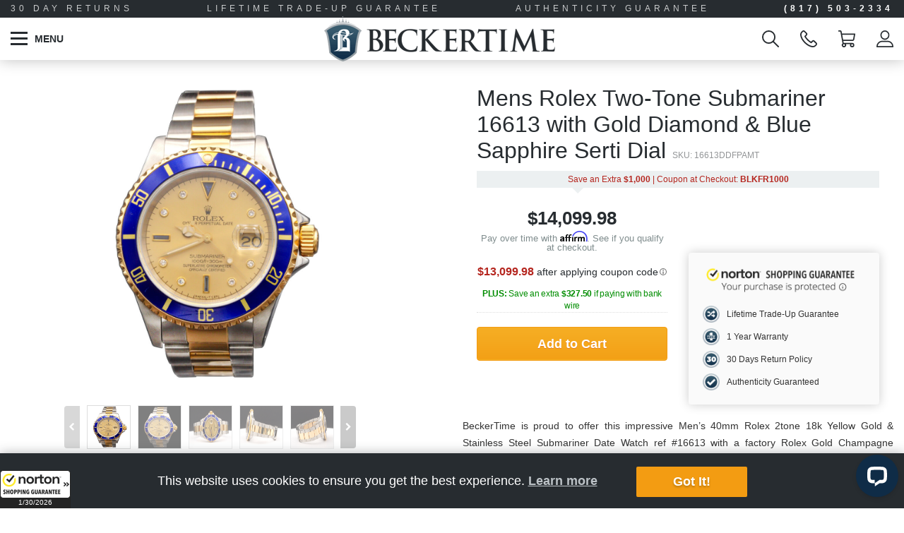

--- FILE ---
content_type: text/html; charset=UTF-8
request_url: https://beckertime.com/product/mens-rolex-two-tone-16613-submariner-watch-champagne-serti-diamond-dial-sku-16613ddfpamt/
body_size: 51521
content:
<!DOCTYPE html>
<html lang="en">

<head>
<meta name="google-site-verification" content="4UkAIQi2gis0xTIwclda_nCXs3oDGZuX29wIRBefkb4" />
    <meta charset="UTF-8">
<script type="text/javascript">
/* <![CDATA[ */
var gform;gform||(document.addEventListener("gform_main_scripts_loaded",function(){gform.scriptsLoaded=!0}),document.addEventListener("gform/theme/scripts_loaded",function(){gform.themeScriptsLoaded=!0}),window.addEventListener("DOMContentLoaded",function(){gform.domLoaded=!0}),gform={domLoaded:!1,scriptsLoaded:!1,themeScriptsLoaded:!1,isFormEditor:()=>"function"==typeof InitializeEditor,callIfLoaded:function(o){return!(!gform.domLoaded||!gform.scriptsLoaded||!gform.themeScriptsLoaded&&!gform.isFormEditor()||(gform.isFormEditor()&&console.warn("The use of gform.initializeOnLoaded() is deprecated in the form editor context and will be removed in Gravity Forms 3.1."),o(),0))},initializeOnLoaded:function(o){gform.callIfLoaded(o)||(document.addEventListener("gform_main_scripts_loaded",()=>{gform.scriptsLoaded=!0,gform.callIfLoaded(o)}),document.addEventListener("gform/theme/scripts_loaded",()=>{gform.themeScriptsLoaded=!0,gform.callIfLoaded(o)}),window.addEventListener("DOMContentLoaded",()=>{gform.domLoaded=!0,gform.callIfLoaded(o)}))},hooks:{action:{},filter:{}},addAction:function(o,r,e,t){gform.addHook("action",o,r,e,t)},addFilter:function(o,r,e,t){gform.addHook("filter",o,r,e,t)},doAction:function(o){gform.doHook("action",o,arguments)},applyFilters:function(o){return gform.doHook("filter",o,arguments)},removeAction:function(o,r){gform.removeHook("action",o,r)},removeFilter:function(o,r,e){gform.removeHook("filter",o,r,e)},addHook:function(o,r,e,t,n){null==gform.hooks[o][r]&&(gform.hooks[o][r]=[]);var d=gform.hooks[o][r];null==n&&(n=r+"_"+d.length),gform.hooks[o][r].push({tag:n,callable:e,priority:t=null==t?10:t})},doHook:function(r,o,e){var t;if(e=Array.prototype.slice.call(e,1),null!=gform.hooks[r][o]&&((o=gform.hooks[r][o]).sort(function(o,r){return o.priority-r.priority}),o.forEach(function(o){"function"!=typeof(t=o.callable)&&(t=window[t]),"action"==r?t.apply(null,e):e[0]=t.apply(null,e)})),"filter"==r)return e[0]},removeHook:function(o,r,t,n){var e;null!=gform.hooks[o][r]&&(e=(e=gform.hooks[o][r]).filter(function(o,r,e){return!!(null!=n&&n!=o.tag||null!=t&&t!=o.priority)}),gform.hooks[o][r]=e)}});
/* ]]> */
</script>

    <meta http-equiv="X-UA-Compatible" content="IE=edge">
    <meta name="viewport" content="width=device-width, initial-scale=1, user-scalable=no, minimal-ui">
    <meta name="msapplication-TileColor" content="#ffffff">
    <meta name="msapplication-TileImage" content="https://beckertime.com/wp-content/themes/awesome-beckertime/favicon/ms-icon-144x144.png">
    <meta name="theme-color" content="#ffffff">

    <link rel="apple-touch-icon" sizes="57x57" href="https://beckertime.com/wp-content/themes/awesome-beckertime/favicon/apple-icon-57x57.png">
    <link rel="apple-touch-icon" sizes="60x60" href="https://beckertime.com/wp-content/themes/awesome-beckertime/favicon/apple-icon-60x60.png">
    <link rel="apple-touch-icon" sizes="72x72" href="https://beckertime.com/wp-content/themes/awesome-beckertime/favicon/apple-icon-72x72.png">
    <link rel="apple-touch-icon" sizes="76x76" href="https://beckertime.com/wp-content/themes/awesome-beckertime/favicon/apple-icon-76x76.png">
    <link rel="apple-touch-icon" sizes="114x114" href="https://beckertime.com/wp-content/themes/awesome-beckertime/favicon/apple-icon-114x114.png">
    <link rel="apple-touch-icon" sizes="120x120" href="https://beckertime.com/wp-content/themes/awesome-beckertime/favicon/apple-icon-120x120.png">
    <link rel="apple-touch-icon" sizes="144x144" href="https://beckertime.com/wp-content/themes/awesome-beckertime/favicon/apple-icon-144x144.png">
    <link rel="apple-touch-icon" sizes="152x152" href="https://beckertime.com/wp-content/themes/awesome-beckertime/favicon/apple-icon-152x152.png">
    <link rel="apple-touch-icon" sizes="180x180" href="https://beckertime.com/wp-content/themes/awesome-beckertime/favicon/apple-icon-180x180.png">
    <link rel="icon" type="image/png" sizes="192x192" href="https://beckertime.com/wp-content/themes/awesome-beckertime/favicon/android-icon-192x192.png">
    <link rel="icon" type="image/png" sizes="32x32" href="https://beckertime.com/wp-content/themes/awesome-beckertime/favicon/favicon-32x32.png">
    <link rel="icon" type="image/png" sizes="96x96" href="https://beckertime.com/wp-content/themes/awesome-beckertime/favicon/favicon-96x96.png">
    <link rel="icon" type="image/png" sizes="16x16" href="https://beckertime.com/wp-content/themes/awesome-beckertime/favicon/favicon-16x16.png">
    <link rel="manifest" href="https://beckertime.com/wp-content/themes/awesome-beckertime/favicon/manifest.json">
    <script>
    var ajaxurl = 'https://beckertime.com/wp-admin/admin-ajax.php';</script>
    <!-- Schema Data -->
    <script type="application/ld+json">
        {
            "@context": "http://schema.org",
            "@type": "WebSite",
            "url": "https://beckertime.com/",
            "name": "BeckerTime",
            "alternateName": "beckertime.com",
            "potentialAction": {
                "@type": "SearchAction",
                "target": "https://beckertime.com/shop/?fwp_keywords={s}",
                "query-input": "required name=s"
            }
        }
    </script>
    <script type="application/ld+json">
        {
            "@context": "http://schema.org",
            "@type": "Store",
            "name": "Beckertime, LLC",
            "description": "Used Rolex Watches for Men and Women at BeckerTime. The most trusted distributor of pre owned Rolex Watches online",
            "openingHours": ["Mo-Th 08:30-17:30","Fr 08:30-14:30"],
            "telephone": "8175032334",
            "email": "info@beckertime.com",
            "image": "https://beckertime.com/wp-content/uploads/2018/01/beckertime.png",
            "address" : "1540 Keller Parkway, Suite 108, Unit 222, Keller, Texas 76248",
            "priceRange": "50-100000"
        }
    </script>

    <!-- Global site tag (gtag.js) - Google Analytics -->
    <script defer async src="https://www.googletagmanager.com/gtag/js?id=UA-11302279-1"></script>
    <script>
    window.dataLayer = window.dataLayer || [];
    function gtag(){dataLayer.push(arguments);}
    gtag('js', new Date());

    gtag('config', 'UA-11302279-1',  {'optimize_id': 'GTM-TMPSW25'});
    </script>

    <!-- Facebook Pixel Code -->
    <script>
    !function(f,b,e,v,n,t,s){if(f.fbq)return;n=f.fbq=function(){n.callMethod?
    n.callMethod.apply(n,arguments):n.queue.push(arguments)};if(!f._fbq)f._fbq=n;
    n.push=n;n.loaded=!0;n.version='2.0';n.queue=[];t=b.createElement(e);t.async=!0;
    t.src=v;s=b.getElementsByTagName(e)[0];s.parentNode.insertBefore(t,s)}(window,
    document,'script','https://connect.facebook.net/en_US/fbevents.js');

    fbq('init', '1628202454110650');
    fbq('track', "PageView");</script>
    <noscript><img height="1" width="1" style="display:none"
    src="https://www.facebook.com/tr?id=1628202454110650&ev=PageView&noscript=1"
    /></noscript>
    <!-- End Facebook Pixel Code -->

        <script defer async src='https://www.google.com/recaptcha/api.js'></script>
    
    <!-- CrazyEgg -->
    <script defer async type="text/javascript" src="//script.crazyegg.com/pages/scripts/0080/0582.js" async="async"></script>
    <meta name='robots' content='index, follow, max-image-preview:large, max-snippet:-1, max-video-preview:-1' />

<!-- Google Tag Manager for WordPress by gtm4wp.com -->
<script data-cfasync="false" data-pagespeed-no-defer>
	var gtm4wp_datalayer_name = "dataLayer";
	var dataLayer = dataLayer || [];
	const gtm4wp_use_sku_instead = 1;
	const gtm4wp_currency = 'USD';
	const gtm4wp_product_per_impression = 10;
	const gtm4wp_clear_ecommerce = false;
	const gtm4wp_datalayer_max_timeout = 2000;
</script>
<!-- End Google Tag Manager for WordPress by gtm4wp.com -->
	<!-- This site is optimized with the Yoast SEO plugin v26.8 - https://yoast.com/product/yoast-seo-wordpress/ -->
	<title>Mens Rolex Two-Tone Submariner 16613 with Gold Diamond &amp; Blue Sapphire Serti Dial (SKU 16613DDFPAMT) -</title>
	<meta name="description" content="Mens Rolex Two-Tone Submariner 16613 with Gold Diamond &amp; Blue Sapphire Serti Dial (SKU 16613DDFPAMT) - Financing Available | 30 Day Returns | Call us today: 817-503-2334" />
	<link rel="canonical" href="https://beckertime.com/product/mens-rolex-two-tone-16613-submariner-watch-champagne-serti-diamond-dial-sku-16613ddfpamt/" />
	<meta property="og:locale" content="en_US" />
	<meta property="og:type" content="article" />
	<meta property="og:title" content="Mens Rolex Two-Tone Submariner 16613 with Gold Diamond &amp; Blue Sapphire Serti Dial (SKU 16613DDFPAMT) -" />
	<meta property="og:description" content="Mens Rolex Two-Tone Submariner 16613 with Gold Diamond &amp; Blue Sapphire Serti Dial (SKU 16613DDFPAMT) - Financing Available | 30 Day Returns | Call us today: 817-503-2334" />
	<meta property="og:url" content="https://beckertime.com/product/mens-rolex-two-tone-16613-submariner-watch-champagne-serti-diamond-dial-sku-16613ddfpamt/" />
	<meta property="og:site_name" content="Beckertime, LLC" />
	<meta property="article:publisher" content="https://www.facebook.com/Beckertime" />
	<meta property="article:modified_time" content="2025-12-18T23:25:23+00:00" />
	<meta property="og:image" content="https://beckertime.com/wp-content/uploads/2023/09/16613DDFPAMT8-1.jpg" />
	<meta property="og:image:width" content="1920" />
	<meta property="og:image:height" content="1920" />
	<meta property="og:image:type" content="image/jpeg" />
	<meta name="twitter:card" content="summary_large_image" />
	<meta name="twitter:site" content="@Beckertime" />
	<script type="application/ld+json" class="yoast-schema-graph">{"@context":"https://schema.org","@graph":[{"@type":"WebPage","@id":"https://beckertime.com/product/mens-rolex-two-tone-16613-submariner-watch-champagne-serti-diamond-dial-sku-16613ddfpamt/","url":"https://beckertime.com/product/mens-rolex-two-tone-16613-submariner-watch-champagne-serti-diamond-dial-sku-16613ddfpamt/","name":"Mens Rolex Two-Tone Submariner 16613 with Gold Diamond & Blue Sapphire Serti Dial (SKU 16613DDFPAMT) -","isPartOf":{"@id":"https://beckertime.com/#website"},"primaryImageOfPage":{"@id":"https://beckertime.com/product/mens-rolex-two-tone-16613-submariner-watch-champagne-serti-diamond-dial-sku-16613ddfpamt/#primaryimage"},"image":{"@id":"https://beckertime.com/product/mens-rolex-two-tone-16613-submariner-watch-champagne-serti-diamond-dial-sku-16613ddfpamt/#primaryimage"},"thumbnailUrl":"https://beckertime.com/wp-content/uploads/2023/09/16613DDFPAMT8-1.jpg","datePublished":"2025-12-12T21:45:29+00:00","dateModified":"2025-12-18T23:25:23+00:00","description":"Mens Rolex Two-Tone Submariner 16613 with Gold Diamond & Blue Sapphire Serti Dial (SKU 16613DDFPAMT) - Financing Available | 30 Day Returns | Call us today: 817-503-2334","breadcrumb":{"@id":"https://beckertime.com/product/mens-rolex-two-tone-16613-submariner-watch-champagne-serti-diamond-dial-sku-16613ddfpamt/#breadcrumb"},"inLanguage":"en-US","potentialAction":[{"@type":"ReadAction","target":["https://beckertime.com/product/mens-rolex-two-tone-16613-submariner-watch-champagne-serti-diamond-dial-sku-16613ddfpamt/"]}]},{"@type":"ImageObject","inLanguage":"en-US","@id":"https://beckertime.com/product/mens-rolex-two-tone-16613-submariner-watch-champagne-serti-diamond-dial-sku-16613ddfpamt/#primaryimage","url":"https://beckertime.com/wp-content/uploads/2023/09/16613DDFPAMT8-1.jpg","contentUrl":"https://beckertime.com/wp-content/uploads/2023/09/16613DDFPAMT8-1.jpg","width":1920,"height":1920},{"@type":"BreadcrumbList","@id":"https://beckertime.com/product/mens-rolex-two-tone-16613-submariner-watch-champagne-serti-diamond-dial-sku-16613ddfpamt/#breadcrumb","itemListElement":[{"@type":"ListItem","position":1,"name":"Home","item":"https://beckertime.com/"},{"@type":"ListItem","position":2,"name":"Shop Our Watches","item":"https://beckertime.com/shop/"},{"@type":"ListItem","position":3,"name":"Mens Rolex Two-Tone Submariner 16613 with Gold Diamond &#038; Blue Sapphire Serti Dial (SKU 16613DDFPAMT)"}]},{"@type":"WebSite","@id":"https://beckertime.com/#website","url":"https://beckertime.com/","name":"Beckertime, LLC","description":"Pre-Loved Rolex &amp; Luxury Timepieces","publisher":{"@id":"https://beckertime.com/#organization"},"potentialAction":[{"@type":"SearchAction","target":{"@type":"EntryPoint","urlTemplate":"https://beckertime.com/?s={search_term_string}"},"query-input":{"@type":"PropertyValueSpecification","valueRequired":true,"valueName":"search_term_string"}}],"inLanguage":"en-US"},{"@type":"Organization","@id":"https://beckertime.com/#organization","name":"BeckerTime","url":"https://beckertime.com/","logo":{"@type":"ImageObject","inLanguage":"en-US","@id":"https://beckertime.com/#/schema/logo/image/","url":"https://beckertime.com/wp-content/uploads/2017/06/logo-full-color.png","contentUrl":"https://beckertime.com/wp-content/uploads/2017/06/logo-full-color.png","width":7680,"height":1688,"caption":"BeckerTime"},"image":{"@id":"https://beckertime.com/#/schema/logo/image/"},"sameAs":["https://www.facebook.com/Beckertime","https://x.com/Beckertime","https://instagram.com/beckertime/","https://www.linkedin.com/company/beckertime","https://myspace.com/beckertime","https://www.pinterest.com/beckertime/","https://www.youtube.com/user/beckertimewatches"]}]}</script>
	<!-- / Yoast SEO plugin. -->


<link rel='dns-prefetch' href='//beckertime.com' />
<link rel='dns-prefetch' href='//wordpress.livechat.com' />
<link rel='dns-prefetch' href='//www.google.com' />
<link rel="alternate" type="application/rss+xml" title="Beckertime, LLC &raquo; Feed" href="https://beckertime.com/feed/" />
<link rel="alternate" type="application/rss+xml" title="Beckertime, LLC &raquo; Comments Feed" href="https://beckertime.com/comments/feed/" />
<link rel="alternate" type="application/rss+xml" title="Beckertime, LLC &raquo; Mens Rolex Two-Tone Submariner 16613 with Gold Diamond &#038; Blue Sapphire Serti Dial (SKU 16613DDFPAMT) Comments Feed" href="https://beckertime.com/product/mens-rolex-two-tone-16613-submariner-watch-champagne-serti-diamond-dial-sku-16613ddfpamt/feed/" />
<link rel="alternate" title="oEmbed (JSON)" type="application/json+oembed" href="https://beckertime.com/wp-json/oembed/1.0/embed?url=https%3A%2F%2Fbeckertime.com%2Fproduct%2Fmens-rolex-two-tone-16613-submariner-watch-champagne-serti-diamond-dial-sku-16613ddfpamt%2F" />
<link rel="alternate" title="oEmbed (XML)" type="text/xml+oembed" href="https://beckertime.com/wp-json/oembed/1.0/embed?url=https%3A%2F%2Fbeckertime.com%2Fproduct%2Fmens-rolex-two-tone-16613-submariner-watch-champagne-serti-diamond-dial-sku-16613ddfpamt%2F&#038;format=xml" />
<style id='wp-img-auto-sizes-contain-inline-css' type='text/css'>
img:is([sizes=auto i],[sizes^="auto," i]){contain-intrinsic-size:3000px 1500px}
/*# sourceURL=wp-img-auto-sizes-contain-inline-css */
</style>
<style id='wp-emoji-styles-inline-css' type='text/css'>

	img.wp-smiley, img.emoji {
		display: inline !important;
		border: none !important;
		box-shadow: none !important;
		height: 1em !important;
		width: 1em !important;
		margin: 0 0.07em !important;
		vertical-align: -0.1em !important;
		background: none !important;
		padding: 0 !important;
	}
/*# sourceURL=wp-emoji-styles-inline-css */
</style>
<link rel='stylesheet' id='wp-block-library-css' href='https://beckertime.com/wp-includes/css/dist/block-library/style.min.css?ver=6.9' type='text/css' media='all' />
<link rel='stylesheet' id='wc-blocks-style-css' href='https://beckertime.com/wp-content/plugins/woocommerce/assets/client/blocks/wc-blocks.css?ver=wc-10.4.3' type='text/css' media='all' />
<style id='global-styles-inline-css' type='text/css'>
:root{--wp--preset--aspect-ratio--square: 1;--wp--preset--aspect-ratio--4-3: 4/3;--wp--preset--aspect-ratio--3-4: 3/4;--wp--preset--aspect-ratio--3-2: 3/2;--wp--preset--aspect-ratio--2-3: 2/3;--wp--preset--aspect-ratio--16-9: 16/9;--wp--preset--aspect-ratio--9-16: 9/16;--wp--preset--color--black: #000000;--wp--preset--color--cyan-bluish-gray: #abb8c3;--wp--preset--color--white: #ffffff;--wp--preset--color--pale-pink: #f78da7;--wp--preset--color--vivid-red: #cf2e2e;--wp--preset--color--luminous-vivid-orange: #ff6900;--wp--preset--color--luminous-vivid-amber: #fcb900;--wp--preset--color--light-green-cyan: #7bdcb5;--wp--preset--color--vivid-green-cyan: #00d084;--wp--preset--color--pale-cyan-blue: #8ed1fc;--wp--preset--color--vivid-cyan-blue: #0693e3;--wp--preset--color--vivid-purple: #9b51e0;--wp--preset--gradient--vivid-cyan-blue-to-vivid-purple: linear-gradient(135deg,rgb(6,147,227) 0%,rgb(155,81,224) 100%);--wp--preset--gradient--light-green-cyan-to-vivid-green-cyan: linear-gradient(135deg,rgb(122,220,180) 0%,rgb(0,208,130) 100%);--wp--preset--gradient--luminous-vivid-amber-to-luminous-vivid-orange: linear-gradient(135deg,rgb(252,185,0) 0%,rgb(255,105,0) 100%);--wp--preset--gradient--luminous-vivid-orange-to-vivid-red: linear-gradient(135deg,rgb(255,105,0) 0%,rgb(207,46,46) 100%);--wp--preset--gradient--very-light-gray-to-cyan-bluish-gray: linear-gradient(135deg,rgb(238,238,238) 0%,rgb(169,184,195) 100%);--wp--preset--gradient--cool-to-warm-spectrum: linear-gradient(135deg,rgb(74,234,220) 0%,rgb(151,120,209) 20%,rgb(207,42,186) 40%,rgb(238,44,130) 60%,rgb(251,105,98) 80%,rgb(254,248,76) 100%);--wp--preset--gradient--blush-light-purple: linear-gradient(135deg,rgb(255,206,236) 0%,rgb(152,150,240) 100%);--wp--preset--gradient--blush-bordeaux: linear-gradient(135deg,rgb(254,205,165) 0%,rgb(254,45,45) 50%,rgb(107,0,62) 100%);--wp--preset--gradient--luminous-dusk: linear-gradient(135deg,rgb(255,203,112) 0%,rgb(199,81,192) 50%,rgb(65,88,208) 100%);--wp--preset--gradient--pale-ocean: linear-gradient(135deg,rgb(255,245,203) 0%,rgb(182,227,212) 50%,rgb(51,167,181) 100%);--wp--preset--gradient--electric-grass: linear-gradient(135deg,rgb(202,248,128) 0%,rgb(113,206,126) 100%);--wp--preset--gradient--midnight: linear-gradient(135deg,rgb(2,3,129) 0%,rgb(40,116,252) 100%);--wp--preset--font-size--small: 13px;--wp--preset--font-size--medium: 20px;--wp--preset--font-size--large: 36px;--wp--preset--font-size--x-large: 42px;--wp--preset--spacing--20: 0.44rem;--wp--preset--spacing--30: 0.67rem;--wp--preset--spacing--40: 1rem;--wp--preset--spacing--50: 1.5rem;--wp--preset--spacing--60: 2.25rem;--wp--preset--spacing--70: 3.38rem;--wp--preset--spacing--80: 5.06rem;--wp--preset--shadow--natural: 6px 6px 9px rgba(0, 0, 0, 0.2);--wp--preset--shadow--deep: 12px 12px 50px rgba(0, 0, 0, 0.4);--wp--preset--shadow--sharp: 6px 6px 0px rgba(0, 0, 0, 0.2);--wp--preset--shadow--outlined: 6px 6px 0px -3px rgb(255, 255, 255), 6px 6px rgb(0, 0, 0);--wp--preset--shadow--crisp: 6px 6px 0px rgb(0, 0, 0);}:where(.is-layout-flex){gap: 0.5em;}:where(.is-layout-grid){gap: 0.5em;}body .is-layout-flex{display: flex;}.is-layout-flex{flex-wrap: wrap;align-items: center;}.is-layout-flex > :is(*, div){margin: 0;}body .is-layout-grid{display: grid;}.is-layout-grid > :is(*, div){margin: 0;}:where(.wp-block-columns.is-layout-flex){gap: 2em;}:where(.wp-block-columns.is-layout-grid){gap: 2em;}:where(.wp-block-post-template.is-layout-flex){gap: 1.25em;}:where(.wp-block-post-template.is-layout-grid){gap: 1.25em;}.has-black-color{color: var(--wp--preset--color--black) !important;}.has-cyan-bluish-gray-color{color: var(--wp--preset--color--cyan-bluish-gray) !important;}.has-white-color{color: var(--wp--preset--color--white) !important;}.has-pale-pink-color{color: var(--wp--preset--color--pale-pink) !important;}.has-vivid-red-color{color: var(--wp--preset--color--vivid-red) !important;}.has-luminous-vivid-orange-color{color: var(--wp--preset--color--luminous-vivid-orange) !important;}.has-luminous-vivid-amber-color{color: var(--wp--preset--color--luminous-vivid-amber) !important;}.has-light-green-cyan-color{color: var(--wp--preset--color--light-green-cyan) !important;}.has-vivid-green-cyan-color{color: var(--wp--preset--color--vivid-green-cyan) !important;}.has-pale-cyan-blue-color{color: var(--wp--preset--color--pale-cyan-blue) !important;}.has-vivid-cyan-blue-color{color: var(--wp--preset--color--vivid-cyan-blue) !important;}.has-vivid-purple-color{color: var(--wp--preset--color--vivid-purple) !important;}.has-black-background-color{background-color: var(--wp--preset--color--black) !important;}.has-cyan-bluish-gray-background-color{background-color: var(--wp--preset--color--cyan-bluish-gray) !important;}.has-white-background-color{background-color: var(--wp--preset--color--white) !important;}.has-pale-pink-background-color{background-color: var(--wp--preset--color--pale-pink) !important;}.has-vivid-red-background-color{background-color: var(--wp--preset--color--vivid-red) !important;}.has-luminous-vivid-orange-background-color{background-color: var(--wp--preset--color--luminous-vivid-orange) !important;}.has-luminous-vivid-amber-background-color{background-color: var(--wp--preset--color--luminous-vivid-amber) !important;}.has-light-green-cyan-background-color{background-color: var(--wp--preset--color--light-green-cyan) !important;}.has-vivid-green-cyan-background-color{background-color: var(--wp--preset--color--vivid-green-cyan) !important;}.has-pale-cyan-blue-background-color{background-color: var(--wp--preset--color--pale-cyan-blue) !important;}.has-vivid-cyan-blue-background-color{background-color: var(--wp--preset--color--vivid-cyan-blue) !important;}.has-vivid-purple-background-color{background-color: var(--wp--preset--color--vivid-purple) !important;}.has-black-border-color{border-color: var(--wp--preset--color--black) !important;}.has-cyan-bluish-gray-border-color{border-color: var(--wp--preset--color--cyan-bluish-gray) !important;}.has-white-border-color{border-color: var(--wp--preset--color--white) !important;}.has-pale-pink-border-color{border-color: var(--wp--preset--color--pale-pink) !important;}.has-vivid-red-border-color{border-color: var(--wp--preset--color--vivid-red) !important;}.has-luminous-vivid-orange-border-color{border-color: var(--wp--preset--color--luminous-vivid-orange) !important;}.has-luminous-vivid-amber-border-color{border-color: var(--wp--preset--color--luminous-vivid-amber) !important;}.has-light-green-cyan-border-color{border-color: var(--wp--preset--color--light-green-cyan) !important;}.has-vivid-green-cyan-border-color{border-color: var(--wp--preset--color--vivid-green-cyan) !important;}.has-pale-cyan-blue-border-color{border-color: var(--wp--preset--color--pale-cyan-blue) !important;}.has-vivid-cyan-blue-border-color{border-color: var(--wp--preset--color--vivid-cyan-blue) !important;}.has-vivid-purple-border-color{border-color: var(--wp--preset--color--vivid-purple) !important;}.has-vivid-cyan-blue-to-vivid-purple-gradient-background{background: var(--wp--preset--gradient--vivid-cyan-blue-to-vivid-purple) !important;}.has-light-green-cyan-to-vivid-green-cyan-gradient-background{background: var(--wp--preset--gradient--light-green-cyan-to-vivid-green-cyan) !important;}.has-luminous-vivid-amber-to-luminous-vivid-orange-gradient-background{background: var(--wp--preset--gradient--luminous-vivid-amber-to-luminous-vivid-orange) !important;}.has-luminous-vivid-orange-to-vivid-red-gradient-background{background: var(--wp--preset--gradient--luminous-vivid-orange-to-vivid-red) !important;}.has-very-light-gray-to-cyan-bluish-gray-gradient-background{background: var(--wp--preset--gradient--very-light-gray-to-cyan-bluish-gray) !important;}.has-cool-to-warm-spectrum-gradient-background{background: var(--wp--preset--gradient--cool-to-warm-spectrum) !important;}.has-blush-light-purple-gradient-background{background: var(--wp--preset--gradient--blush-light-purple) !important;}.has-blush-bordeaux-gradient-background{background: var(--wp--preset--gradient--blush-bordeaux) !important;}.has-luminous-dusk-gradient-background{background: var(--wp--preset--gradient--luminous-dusk) !important;}.has-pale-ocean-gradient-background{background: var(--wp--preset--gradient--pale-ocean) !important;}.has-electric-grass-gradient-background{background: var(--wp--preset--gradient--electric-grass) !important;}.has-midnight-gradient-background{background: var(--wp--preset--gradient--midnight) !important;}.has-small-font-size{font-size: var(--wp--preset--font-size--small) !important;}.has-medium-font-size{font-size: var(--wp--preset--font-size--medium) !important;}.has-large-font-size{font-size: var(--wp--preset--font-size--large) !important;}.has-x-large-font-size{font-size: var(--wp--preset--font-size--x-large) !important;}
/*# sourceURL=global-styles-inline-css */
</style>

<style id='classic-theme-styles-inline-css' type='text/css'>
/*! This file is auto-generated */
.wp-block-button__link{color:#fff;background-color:#32373c;border-radius:9999px;box-shadow:none;text-decoration:none;padding:calc(.667em + 2px) calc(1.333em + 2px);font-size:1.125em}.wp-block-file__button{background:#32373c;color:#fff;text-decoration:none}
/*# sourceURL=/wp-includes/css/classic-themes.min.css */
</style>
<link rel='stylesheet' id='woocommerce-layout-css' href='https://beckertime.com/wp-content/plugins/woocommerce/assets/css/woocommerce-layout.css?ver=10.4.3' type='text/css' media='all' />
<link rel='stylesheet' id='woocommerce-smallscreen-css' href='https://beckertime.com/wp-content/plugins/woocommerce/assets/css/woocommerce-smallscreen.css?ver=10.4.3' type='text/css' media='only screen and (max-width: 768px)' />
<link rel='stylesheet' id='woocommerce-general-css' href='https://beckertime.com/wp-content/plugins/woocommerce/assets/css/woocommerce.css?ver=10.4.3' type='text/css' media='all' />
<style id='woocommerce-inline-inline-css' type='text/css'>
.woocommerce form .form-row .required { visibility: visible; }
/*# sourceURL=woocommerce-inline-inline-css */
</style>
<link rel='stylesheet' id='se_styles-css' href='https://beckertime.com/wp-content/plugins/smart-search-for-woocommerce/assets/css/se-styles.css?ver=1.0.18' type='text/css' media='' />
<link rel='stylesheet' id='bootstrap-css-css' href='https://beckertime.com/wp-content/themes/awesome-beckertime/assets/css/bootstrap.min.css?ver=6.9' type='text/css' media='all' />
<link rel='stylesheet' id='font-awesome-css-css' href='https://beckertime.com/wp-content/themes/awesome-beckertime/assets/css/font-awesome.min.css?ver=6.9' type='text/css' media='all' />
<link rel='stylesheet' id='slick-slider-css-css' href='https://beckertime.com/wp-content/themes/awesome-beckertime/assets/css/slick.min.css?ver=6.9' type='text/css' media='all' />
<link rel='stylesheet' id='slick-slider-css-theme-css' href='https://beckertime.com/wp-content/themes/awesome-beckertime/assets/css/slick-theme.min.css?ver=6.9' type='text/css' media='all' />
<link rel='stylesheet' id='select-2-css-css' href='https://beckertime.com/wp-content/themes/awesome-beckertime/assets/css/select2.min.css?ver=6.9' type='text/css' media='all' />
<link rel='stylesheet' id='fancybox-css-css' href='https://beckertime.com/wp-content/themes/awesome-beckertime/assets/css/jquery.fancybox.min.css?ver=6.9' type='text/css' media='all' />
<link rel='stylesheet' id='jquery-ui-min-css' href='https://beckertime.com/wp-content/themes/awesome-beckertime/assets/css/jquery-ui.min.css?ver=6.9' type='text/css' media='all' />
<link rel='stylesheet' id='webui-popover-css-css' href='https://beckertime.com/wp-content/themes/awesome-beckertime/assets/css/webui-popover.min.css?ver=6.9' type='text/css' media='all' />
<link rel='stylesheet' id='print-style-css' href='https://beckertime.com/wp-content/themes/awesome-beckertime/assets/css/print.min.css?ver=6.9' type='text/css' media='print' />
<link rel='stylesheet' id='style-css-css' href='https://beckertime.com/wp-content/themes/awesome-beckertime/assets/css/style.min.css?ver=26.01.28e' type='text/css' media='all' />
<style type="text/css">
				/* On-Hold Dash */
				.widefat .column-order_status mark.bolt-reject::after {
					content: "\e033";
					font-family: FontAwesome;
					color: #ff0000;
				}
				.widefat .column-order_status mark.bolt-reject::after {
					font-family: WooCommerce;
					speak: none;
					font-weight: 400;
					font-variant: normal;
					text-transform: none;
					line-height: 1;
					-webkit-font-smoothing: antialiased;
					margin: 0;
					text-indent: 0;
					position: absolute;
					top: 0;
					left: 0;
					width: 100%;
					height: 100%;
					text-align: center;
				}
			</style><script type="text/javascript" src="https://beckertime.com/wp-includes/js/jquery/jquery.min.js?ver=3.7.1" id="jquery-core-js"></script>
<script type="text/javascript" src="https://beckertime.com/wp-includes/js/jquery/jquery-migrate.min.js?ver=3.4.1" id="jquery-migrate-js"></script>
<script type="text/javascript" id="ajax-login-script-js-extra">
/* <![CDATA[ */
var ajax_login_object = {"ajaxurl":"https://beckertime.com/wp-admin/admin-ajax.php","redirecturl":"https://beckertime.com","loadingmessage":"Sending user info, please wait..."};
//# sourceURL=ajax-login-script-js-extra
/* ]]> */
</script>
<script type="text/javascript" src="https://beckertime.com/wp-content/themes/awesome-beckertime/assets/js/ajax-login-script.js?ver=697c4aa97976b" id="ajax-login-script-js"></script>
<script type="text/javascript" id="affirm_as_low_as-js-extra">
/* <![CDATA[ */
var affirmOptions = {"minimum":"5000","maximum":"3000000"};
//# sourceURL=affirm_as_low_as-js-extra
/* ]]> */
</script>
<script type="text/javascript" src="https://beckertime.com/wp-content/plugins/woocommerce-gateway-affirm/assets/js/affirm-as-low-as.js?ver=3.0.4" id="affirm_as_low_as-js"></script>
<script type="text/javascript" id="wc-single-product-js-extra">
/* <![CDATA[ */
var wc_single_product_params = {"i18n_required_rating_text":"Please select a rating","i18n_rating_options":["1 of 5 stars","2 of 5 stars","3 of 5 stars","4 of 5 stars","5 of 5 stars"],"i18n_product_gallery_trigger_text":"View full-screen image gallery","review_rating_required":"yes","flexslider":{"rtl":false,"animation":"slide","smoothHeight":true,"directionNav":false,"controlNav":"thumbnails","slideshow":false,"animationSpeed":500,"animationLoop":false,"allowOneSlide":false},"zoom_enabled":"","zoom_options":[],"photoswipe_enabled":"","photoswipe_options":{"shareEl":false,"closeOnScroll":false,"history":false,"hideAnimationDuration":0,"showAnimationDuration":0},"flexslider_enabled":""};
//# sourceURL=wc-single-product-js-extra
/* ]]> */
</script>
<script type="text/javascript" src="https://beckertime.com/wp-content/plugins/woocommerce/assets/js/frontend/single-product.min.js?ver=10.4.3" id="wc-single-product-js" defer="defer" data-wp-strategy="defer"></script>
<script type="text/javascript" src="https://beckertime.com/wp-content/plugins/woocommerce/assets/js/jquery-blockui/jquery.blockUI.min.js?ver=2.7.0-wc.10.4.3" id="wc-jquery-blockui-js" defer="defer" data-wp-strategy="defer"></script>
<script type="text/javascript" src="https://beckertime.com/wp-content/plugins/woocommerce/assets/js/js-cookie/js.cookie.min.js?ver=2.1.4-wc.10.4.3" id="wc-js-cookie-js" defer="defer" data-wp-strategy="defer"></script>
<script type="text/javascript" id="woocommerce-js-extra">
/* <![CDATA[ */
var woocommerce_params = {"ajax_url":"/wp-admin/admin-ajax.php","wc_ajax_url":"/?wc-ajax=%%endpoint%%","i18n_password_show":"Show password","i18n_password_hide":"Hide password"};
//# sourceURL=woocommerce-js-extra
/* ]]> */
</script>
<script type="text/javascript" src="https://beckertime.com/wp-content/plugins/woocommerce/assets/js/frontend/woocommerce.min.js?ver=10.4.3" id="woocommerce-js" defer="defer" data-wp-strategy="defer"></script>
<script type="text/javascript" id="text-connect-js-extra">
/* <![CDATA[ */
var textConnect = {"addons":["woocommerce"],"ajax_url":"https://beckertime.com/wp-admin/admin-ajax.php","visitor":null};
//# sourceURL=text-connect-js-extra
/* ]]> */
</script>
<script type="text/javascript" src="https://beckertime.com/wp-content/plugins/livechat-woocommerce/includes/js/textConnect.js?ver=5.0.11" id="text-connect-js"></script>
<script type="text/javascript" src="https://beckertime.com/wp-content/themes/awesome-beckertime/assets/js/jquery-1.12.4.min.js?ver=6.9" id="jquery-js-js"></script>
<script type="text/javascript" src="https://beckertime.com/wp-content/themes/awesome-beckertime/assets/js/bootstrap.min.js?ver=6.9" id="bootstrap-js-js"></script>
<script type="text/javascript" src="https://beckertime.com/wp-content/themes/awesome-beckertime/assets/js/slick.min.js?ver=6.9" id="slick-slider-js-js"></script>
<script type="text/javascript" src="https://beckertime.com/wp-content/themes/awesome-beckertime/assets/js/jquery-ui.min.js?ver=6.9" id="jquery-ui-min-js"></script>
<script type="text/javascript" src="https://beckertime.com/wp-content/themes/awesome-beckertime/assets/js/jquery.fancybox.min.js?ver=6.9" id="fancybox-js-js"></script>
<script type="text/javascript" src="https://beckertime.com/wp-content/themes/awesome-beckertime/assets/js/select2.full.min.js?ver=6.9" id="select-2-full-js"></script>
<script type="text/javascript" src="https://beckertime.com/wp-content/themes/awesome-beckertime/assets/js/main.min.js?ver=11.20" id="main-js-js"></script>
<script type="text/javascript" src="https://beckertime.com/wp-content/themes/awesome-beckertime/assets/js/beckertime-legacy/affirm-custom.min.js?ver=6.9" id="affirm-js-js"></script>
<script type="text/javascript" src="https://beckertime.com/wp-content/themes/awesome-beckertime/assets/js/jquery.webui-popover.min.js?ver=6.9" id="webui-popover-js-js"></script>
<script type="text/javascript" src="https://beckertime.com/wp-content/themes/awesome-beckertime/assets/js/beckertime.cart.min.js?ver=2037625917697c4aa97bb50" id="wc-beckertime-cartscript-js"></script>
<script type="text/javascript" src="https://beckertime.com/wp-content/themes/awesome-beckertime/assets/js/beckertime.shop.min.js?ver=295481060697c4aa97bb59" id="wc-beckertime-shop-js-js"></script>
<script type="text/javascript" src="https://beckertime.com/wp-content/themes/awesome-beckertime/assets/js/beckertime.blog.min.js?ver=63091412697c4aa97bb5e" id="wc-beckertime-blog-js-js"></script>
<script type="text/javascript" src="https://beckertime.com/wp-content/themes/awesome-beckertime/assets/js/beckertime.product.min.js?ver=704480085697c4aa97bb63" id="wc-beckertime-product-js-js"></script>
<script type="text/javascript" id="wc-bolt-checkout-process-js-extra">
/* <![CDATA[ */
var wc_bolt_checkout_config = {"display_notices_selector":".site-main .container","ajax_url":"/?wc-ajax=%%wc_endpoint%%","nonce":{"payment":"9b2ea66886","shipping":"47423533be","update_shipping":"a2aa3ed7b8","create_checkout_btn":"f14135ed7b","save_details":"496ba3fdc6"},"default_redirect_url":"https://beckertime.com/checkout/order-received/","is_order_pay_page":"0"};
//# sourceURL=wc-bolt-checkout-process-js-extra
/* ]]> */
</script>
<script type="text/javascript" src="https://beckertime.com/wp-content/plugins/bolt-checkout-woocommerce/assets/js/bolt-payment-review.js?ver=2.21.1.9" id="wc-bolt-checkout-process-js"></script>
<link rel="https://api.w.org/" href="https://beckertime.com/wp-json/" /><link rel="alternate" title="JSON" type="application/json" href="https://beckertime.com/wp-json/wp/v2/product/218670" /><link rel="EditURI" type="application/rsd+xml" title="RSD" href="https://beckertime.com/xmlrpc.php?rsd" />
<meta name="generator" content="WordPress 6.9" />
<meta name="generator" content="WooCommerce 10.4.3" />
<link rel='shortlink' href='https://beckertime.com/?p=218670' />
<!-- Starting: Conversion Tracking for WooCommerce (https://wordpress.org/plugins/woocommerce-conversion-tracking/) -->
        <script async src="https://www.googletagmanager.com/gtag/js?id=AW-939026790"></script>
        <script>
            window.dataLayer = window.dataLayer || [];
            function gtag(){dataLayer.push(arguments)};
            gtag('js', new Date());

            gtag('config', 'AW-939026790');
        </script>
        <!-- End: Conversion Tracking for WooCommerce Codes -->
		<script>
			if ('undefined' === typeof _affirm_config) {
				var _affirm_config = {
					public_api_key: "JFC8SV4WRL6F37PS",
					script: "https://www.affirm.com/js/v2/affirm.js",
					locale: "en_US",
					country_code: "USA",

				};
				(function(l, g, m, e, a, f, b) {
					var d, c = l[m] || {},
						h = document.createElement(f),
						n = document.getElementsByTagName(f)[0],
						k = function(a, b, c) {
							return function() {
								a[b]._.push([c, arguments])
							}
						};
					c[e] = k(c, e, "set");
					d = c[e];
					c[a] = {};
					c[a]._ = [];
					d._ = [];
					c[a][b] = k(c, a, b);
					a = 0;
					for (
						b = "set add save post open " +
							"empty reset on off trigger ready setProduct"
							.split(" ");
						a < b.length; a++
					) d[b[a]] = k(c, e, b[a]);
					a = 0;
					for (b = ["get", "token", "url", "items"]; a < b.length; a++)
						d[b[a]] = function() {};
					h.async = !0;
					h.src = g[f];
					n.parentNode.insertBefore(h, n);
					delete g[f];
					d(g);
					l[m] = c
				})(
					window,
					_affirm_config,
					"affirm",
					"checkout",
					"ui",
					"script",
					"ready"
				);
			}
		</script>
		
<!-- Google Tag Manager for WordPress by gtm4wp.com -->
<!-- GTM Container placement set to automatic -->
<script data-cfasync="false" data-pagespeed-no-defer>
	var dataLayer_content = {"pagePostType":"product","pagePostType2":"single-product","pagePostAuthor":"Alex Galarza","customerTotalOrders":0,"customerTotalOrderValue":0,"customerFirstName":"","customerLastName":"","customerBillingFirstName":"","customerBillingLastName":"","customerBillingCompany":"","customerBillingAddress1":"","customerBillingAddress2":"","customerBillingCity":"","customerBillingState":"","customerBillingPostcode":"","customerBillingCountry":"","customerBillingEmail":"","customerBillingEmailHash":"","customerBillingPhone":"","customerShippingFirstName":"","customerShippingLastName":"","customerShippingCompany":"","customerShippingAddress1":"","customerShippingAddress2":"","customerShippingCity":"","customerShippingState":"","customerShippingPostcode":"","customerShippingCountry":"","cartContent":{"totals":{"applied_coupons":[],"discount_total":0,"subtotal":0,"total":0},"items":[]},"productRatingCounts":[],"productAverageRating":0,"productReviewCount":0,"productType":"simple","productIsVariable":0};
	dataLayer.push( dataLayer_content );
</script>
<script data-cfasync="false" data-pagespeed-no-defer>
(function(w,d,s,l,i){w[l]=w[l]||[];w[l].push({'gtm.start':
new Date().getTime(),event:'gtm.js'});var f=d.getElementsByTagName(s)[0],
j=d.createElement(s),dl=l!='dataLayer'?'&l='+l:'';j.async=true;j.src=
'//www.googletagmanager.com/gtm.js?id='+i+dl;f.parentNode.insertBefore(j,f);
})(window,document,'script','dataLayer','GTM-5PGZHQZ');
</script>
<!-- End Google Tag Manager for WordPress by gtm4wp.com -->    <script type='text/javascript'>
        var wc_beckertime_base_url = 'https://beckertime.com';
    </script>
    <script type="text/javascript">
           var ajaxurl = "https://beckertime.com/wp-admin/admin-ajax.php";
         </script>	<noscript><style>.woocommerce-product-gallery{ opacity: 1 !important; }</style></noscript>
	<script type="text/javascript" id="bolt-track"
                data-publishable-key="fC7zhyfILUE9.6w_8gzuawt3-.8f3e83981dbf3b1f8288fcc0d5a36aa0b9fd188d22d8da2a89df11291c47899a"
                src="https://connect.bolt.com/track.js">
        </script><script type="text/javascript" id="bolt-connect"
                data-publishable-key="fC7zhyfILUE9.6w_8gzuawt3-.8f3e83981dbf3b1f8288fcc0d5a36aa0b9fd188d22d8da2a89df11291c47899a"
                src="https://connect.bolt.com/connect.js" data-shopping-cart-id="WooCommerce">
        </script>

        <script type="text/javascript">
            var allow_payment = false;
            jQuery(document).on("updated_checkout", function () {
                if (jQuery("form.woocommerce-checkout").find(".woocommerce-invalid-required-field").length == 0) {
                    allow_payment = true;
                } else {
                    allow_payment = false;
                }
            });
        </script>	<script>
        (function($) {
            $(document).on('facetwp-loaded', function() {
                if ('undefined' !== typeof FWP.extras.sort ) {
                    // $( '.facetwp-radio .sort-radio[data-value="'+FWP.extras.sort+'"]').prop("checked", true);
                    $('.facetwp-radio').filter('[data-value="' +FWP.extras.sort + '"]').addClass("checked");
                }
            });
            // Sorting
            // $(document).on('change', '.facetwp-sort-radio input', function() {
            //     FWP.extras.sort = $(this).val();
            //     FWP.soft_refresh = true;
            //     FWP.autoload();
            // });
            $(document).on('click', '.sort-radio', function() {
                var val = $(this).attr('data-value');
                FWP.extras.sort = val;
                updateSort();
                FWP.toggleOverlay('on');
                FWP.setHash();
                FWP.fetchData();
            });

            $(document).on('mouseover', '.product', function() {
                let product = jQuery(this).data('product');
                jQuery(`#gridThumbImg-${product.id}`).css('display', 'none');
                jQuery(`#gridFirstImg-${product.id}`).css('display', 'block');
            });
            $(document).on('mouseout', '.product', function() {
                let product = jQuery(this).data('product');
                jQuery(`#gridThumbImg-${product.id}`).css('display', 'block');
                jQuery(`#gridFirstImg-${product.id}`).css('display', 'none');
            });

            function updateSort() {
                var sort = FWP.extras.sort;
                if (sort) {
                    $('.facetwp-radio').removeClass('checked');
                    $('.facetwp-radio').filter('[data-value="' + sort + '"]').addClass('checked');
                }
            }
        })(jQuery);
	</script>
			<style type="text/css" id="wp-custom-css">
			.text-strong{font-weight:600;}
.sell-your-rolex .sell-form .gform_wrapper { display:inline-block!important; }
body .uwy.userway_p6 .uai{ width: 26px; height: 26px; min-width: 26px; max-width: 26px; min-height: 26px; max-height: 26px; }
body .uwy.userway_p6 .uai img{ width: 100%!important; height: 100%!important; }
@media (max-width:500px) {
	body .uwy.userway_p6 .uai{ bottom: 0!important; top: auto!important; }
}
.fancybox-navigation { left:10%; right:10%; }
.fancybox-navigation .fancybox-button { border:1px solid white; }
.item-description table tbody tr th.label, .item-description table tbody tr td.label {white-space: normal;}
.item-description table.accessories tbody tr th.label, .item-description table.accessories tbody tr td.label{width:50%!important; white-space:normal;}
.item-description table.accessories tbody tr th, .item-description table.accessories tbody tr td {vertical-align: middle;}
.item-description table.accessories tbody tr th.value, .item-description table.accessories tbody tr td.value{text-align:right;}
/* Custom Social Media */
body.single-post .instagram-media { margin: 3rem auto!important; }
.bkt-tube {	aspect-ratio: 16 / 9; width: 100%; }
/* Blog Posts Ads */
.bkt-post-ad, .bkt-post-ad a, .bkt-post-ad-block, .bkt-post-ad-block a { display: block; }
.bkt-post-ad a { height: auto; width: 100%; border: 1px solid #272C30; margin: 1rem auto; }
.bkt-post-ad-block a { height: auto; width: 100%; border: 1px solid #272C30; max-width:32rem; margin: 1rem 1rem 0 0; }
.bkt-post-ad-block.lg a { max-width:44rem; margin:2rem auto; }
.bkt-post-ad img, .bkt-post-ad-block img { display: block; width:100%; height: auto; }
.bkt-post-ad a:hover, .bkt-post-ad-block a:hover { opacity:.5; box-shadow: 0 1rem 2rem rgba(0,0,0,0.25); }
.bkt-post-section { clear: both; }
.bkt-post-section figure.alignright { float:right!important; }
.bkt-post-section figure.alignleft { float:left!important; }
.bkt-post-title { line-height:1!important; margin: 6rem 0 2rem; color: #244e9e!important; }
.bkt-post-section h3 { color: inherit!important; line-height:1!important; }
.bkt-post-section h4 { color: #244e9e !important; line-height:1!important; }
.bkt-post-section .wp-block-table.is-style-stripes { margin-top: 2rem; margin-bottom: 2rem; }
.bkt-post-section .block-style figure { border: 1px solid #ddd; }
.bkt-post-section .block-style figure figcaption { margin: 0; padding: 1.5rem; font-size: initial; border: 1px solid #ddd; border-top: none;}
@media (max-width:500px) {
	.bkt-post-section .wp-block-image figcaption { display: block; }
	.bkt-post-title { margin: 3rem 0 1rem!important; font-size: 2.1rem!important; }
	.bkt-post-section figure.alignright,.bkt-post-section figure.alignleft { max-width: 12.8rem!important; }
	.bkt-post-section figure.alignright { margin-left: 1rem; }
	.bkt-post-section figure.alignleft { margin-right: 1rem; }
	.bkt-post-section .block-style figure figcaption { font-size: inherit; }
	.bkt-post-ad-block { margin: 3rem auto; }
	.bkt-post-ad-block a { margin: 0 auto; }
	.bkt-post-ad-block figure.alignleft,	.bkt-post-ad-block figure.alignright { float: none!important; width: 100%; margin: 0 auto!important; max-width: none!important; }
}
.wbfu-videos iframe { max-height:256px; }
/* Temp BOLT + Checkout Styles */
body.woocommerce-page .row-proceed-to-checkout .bolt-checkout-button div[data-tid=bolt-checkout-button] { margin-bottom: 1rem!important; }
body.checkout.logged-in div.form-checkout .list-payment-methods ul li { line-height: 2; }
body.checkout.logged-in .payment_methods li input { margin: 0 1rem 0 0; }
body.checkout.logged-in div.form-checkout .list-payment-methods ul li label { max-height: 2rem; }
body.checkout.logged-in div.form-checkout .list-payment-methods ul { margin: 0; }
body.checkout.logged-in div.form-checkout .list-payment-methods ul li .payment_box { line-height: 1.5; }
/* Custom Anniversary Logo */
.header .top-header .top-anniversary { height: 1.8rem; margin-bottom: 0; }
.header .header-mobile .header-anniversary img { margin-top: 0; }
/* POST-227026 */
.post-227026 .benefits-area ul { display: flex; flex-flow: column; }
.post-227026 .benefits-area ul .return { visibility: hidden; order: 2; font-size:0; height:auto; line-height:normal; }
.post-227026 .benefits-area ul li { width:auto!important; float:none!important;}
.post-227026 .benefits-area ul .authenticity { margin: 0 0 1rem}
.post-227026 .benefits-area ul .return::before { content: 'RETURNS NOT ACCEPTED'; display:inline; font-weight:600; visibility:visible; background:none!important; font-size:1.2rem; float:none; margin:0; width:auto; height: auto; }
.post-227026 .benefits-area ul .return::after { content: ' as this is a never worn timepiece with factory protective plastic on the watch. All sales are final for new and never worn watches'; display: inline; visibility:visible; font-size:1.2rem; line-height:1.5; }		</style>
		<link rel='stylesheet' id='gglcptch-css' href='https://beckertime.com/wp-content/plugins/google-captcha/css/gglcptch.css?ver=1.85' type='text/css' media='all' />
<link rel='stylesheet' id='gform_basic-css' href='https://beckertime.com/wp-content/plugins/gravityforms/assets/css/dist/basic.min.css?ver=2.9.26' type='text/css' media='all' />
<link rel='stylesheet' id='gform_theme_components-css' href='https://beckertime.com/wp-content/plugins/gravityforms/assets/css/dist/theme-components.min.css?ver=2.9.26' type='text/css' media='all' />
<link rel='stylesheet' id='gform_theme-css' href='https://beckertime.com/wp-content/plugins/gravityforms/assets/css/dist/theme.min.css?ver=2.9.26' type='text/css' media='all' />
</head>

<body class="wp-singular product-template-default single single-product postid-218670 wp-theme-awesome-beckertime theme-awesome-beckertime woocommerce woocommerce-page woocommerce-no-js">
    
<!-- GTM Container placement set to automatic -->
<!-- Google Tag Manager (noscript) -->
				<noscript><iframe src="https://www.googletagmanager.com/ns.html?id=GTM-5PGZHQZ" height="0" width="0" style="display:none;visibility:hidden" aria-hidden="true"></iframe></noscript>
<!-- End Google Tag Manager (noscript) -->    
    <div class="wrapper main">
                <div class="mobile-nav-wrap main-nav collapse nicescroll" id="mobile-nav">
        <div class="top-nav">
            <a href="/" class="icon" title="BeckerTime">
                <picture>
                    <source srcset="https://beckertime.com/cdn-cgi/image/q=100,h=64,f=webp/wp-content/themes/awesome-beckertime/assets/images/logo-hq-color.png" type="image/webp">
                    <source srcset="https://beckertime.com/cdn-cgi/image/q=100,h=64,f=webp/wp-content/themes/awesome-beckertime/assets/images/logo-hq-color.png" type="image/png">
                    <img class="img-responsive" src="https://beckertime.com/cdn-cgi/image/q=100,h=64,f=webp/wp-content/themes/awesome-beckertime/assets/images/logo-hq-color.png" alt="Beckertime, LLC">
                </picture>
            </a>
            <button role="button" data-toggle="collapse" data-target="#mobile-nav" class="" aria-expanded="true">
                <img src="https://beckertime.com/wp-content/themes/awesome-beckertime/assets/images/icon-blk-close.svg" alt="Close Menu">
            </button>
        </div>
        <h3 class="sec-title">Shop</h3>
        <nav class="menu">
            <ul class="shop">
                <li><a href="/category/biggest-deals/"><strong>Our Biggest Deals</strong><small class="text-muted"> - Up to $2,000 OFF!</small></a></li>
                <li class="has-child">
                    <span class="root">
                        <a href="/buy-used-rolex/" class="cat-link" title="Rolex Watches">Rolex Watches</a>
                        <a class="cat-arrow" role="button" data-toggle="collapse" href="#rolexWatches" aria-expanded="false" aria-controls="rolexWatches"><svg xmlns="http://www.w3.org/2000/svg" width="14" height="8.4" class="arrow"><path id="arrow-down" d="M109.151,160l.849.906-7,7.494-7-7.494.844-.906L103,166.584Z" transform="translate(-96 -160)"/></svg></a>
                    </span>
                    <ul class="children collapse" id="rolexWatches">
                        <li><a href="/buy-used-rolex/?fwp_gender=mens">Mens Rolex</a></li>
                        <li><a href="/buy-used-rolex/?fwp_gender=ladies">Ladies Rolex</a></li>
                        <li><a href="/buy-used-rolex/?fwp_gender=unisex">Unisex Rolex</a></li>
                        <li class="has-child">
                            <span class="sub-root">
                                <a class="cat-link" href="/buy-used-rolex/?fwp_model_type=air-king-2">Rolex Air-King</a>
                                <a href="#rolexAirKing" role="button" data-toggle="collapse" aria-expanded="false" aria-controls="rolexAirKing" class="cat-arrow"><svg xmlns="http://www.w3.org/2000/svg" width="14" height="8.4" class="arrow"><path id="arrow-down" d="M109.151,160l.849.906-7,7.494-7-7.494.844-.906L103,166.584Z" transform="translate(-96 -160)"/></svg></a>
                            </span>
                            <ul class="tree collapse" id="rolexAirKing">
                                <li>
                                    <a href="/buy-used-rolex/?fwp_model_type=air-king-2&hrm=1">Mens</a>
                                    <ul class="children">
                                        <li><a href="/buy-used-rolex/?fwp_model_type=air-king-2&hrm=1&fwp_gender=mens&fwp_metal_type=stainless-steel-2">Stainless Steel</a></li>
                                    </ul>
                                </li>
                            </ul>
                        </li>
                        <li class="has-child">
                            <span class="sub-root">
                                <a class="cat-link" href="/buy-used-rolex/?fwp_model_type=date">Rolex Date</a>
                                <a href="#rolexDate" role="button" data-toggle="collapse" aria-expanded="false" aria-controls="rolexDate" class="cat-arrow"><svg xmlns="http://www.w3.org/2000/svg" width="14" height="8.4" class="arrow"><path id="arrow-down" d="M109.151,160l.849.906-7,7.494-7-7.494.844-.906L103,166.584Z" transform="translate(-96 -160)"/></svg></a>
                            </span>
                            <ul class="tree collapse" id="rolexDate">
                                <li>
                                    <a href="/buy-used-rolex/?fwp_model_type=date&hrm=1&fwp_gender=ladies">Ladies</a>
                                    <ul class="children">
                                        <li><a href="/buy-used-rolex/?fwp_model_type=date&hrm=1&fwp_gender=ladies&fwp_metal_type=stainless-steel-2">Stainless Steel</a></li>
                                        <li><a href="/buy-used-rolex/?fwp_model_type=date&hrm=1&fwp_gender=ladies&fwp_metal_type=two-tone-2">Two-Tone</a></li>
                                        </ul>
                                </li>
                                <li>
                                    <a href="/buy-used-rolex/?fwp_model_type=date&hrm=1&fwp_gender=mens">Mens</a>
                                    <ul class="children">
                                        <li><a href="/buy-used-rolex/?fwp_model_type=date&hrm=1&fwp_gender=mens&fwp_metal_type=gold-shell-2">Gold Shell</a></li>
                                        <li><a href="/buy-used-rolex/?fwp_model_type=date&hrm=1&fwp_gender=mens&fwp_metal_type=stainless-steel-2">Stainless Steel</a></li>
                                        <li><a href="/buy-used-rolex/?fwp_model_type=date&hrm=1&fwp_gender=mens&fwp_metal_type=two-tone-2">Two-Tone</a></li>
                                        <li><a href="/buy-used-rolex/?fwp_model_type=date&hrm=1&fwp_gender=mens&fwp_metal_type=yellow-gold-2">Yellow Gold</a></li>
                                    </ul>
                                </li>
                            </ul>
                        </li>
                        <li class="has-child">
                            <span class="sub-root">
                                <a class="cat-link" href="/buy-used-rolex/?fwp_model_type=datejust-5">Rolex Datejust</a>
                                <a href="#rolexDatejust" role="button" data-toggle="collapse" aria-expanded="false" aria-controls="rolexDatejust" class="cat-arrow"><svg xmlns="http://www.w3.org/2000/svg" width="14" height="8.4" class="arrow"><path id="arrow-down" d="M109.151,160l.849.906-7,7.494-7-7.494.844-.906L103,166.584Z" transform="translate(-96 -160)"/></svg></a>
                            </span>
                            <ul class="tree collapse" id="rolexDatejust">
                                <li>
                                    <a href="/buy-used-rolex/?fwp_model_type=datejust-5&hrm=1&fwp_gender=ladies">Ladies</a>
                                    <ul class="children">
                                        <li><a href="/buy-used-rolex/?fwp_model_type=datejust-5&hrm=1&fwp_gender=ladies&fwp_metal_type=stainless-steel-2">Stainless Steel</a></li>
                                        <li><a href="/buy-used-rolex/?fwp_model_type=datejust-5&hrm=1&fwp_gender=ladies&fwp_metal_type=tridor">Tridor</a></li>
                                        <li><a href="/buy-used-rolex/?fwp_model_type=datejust-5&hrm=1&fwp_gender=ladies&fwp_metal_type=two-tone-2">Two-Tone</a></li>
                                        <li><a href="/buy-used-rolex/?fwp_model_type=datejust-5&hrm=1&fwp_gender=ladies&fwp_metal_type=white-gold-2">White Gold</a></li>
                                        <li><a href="/buy-used-rolex/?fwp_model_type=datejust-5&hrm=1&fwp_gender=ladies&fwp_metal_type=yellow-gold-2">Yellow Gold</a></li>
                                    </ul>
                                </li>
                                <li>
                                    <a href="/buy-used-rolex/?fwp_model_type=datejust-5&hrm=1&fwp_gender=mens">Mens</a>
                                    <ul class="children">
                                        <li><a href="/buy-used-rolex/?fwp_model_type=datejust-5&hrm=1&fwp_gender=mens&fwp_metal_type=stainless-steel-2">Stainless Steel</a></li>
                                        <li><a href="/buy-used-rolex/?fwp_model_type=datejust-5&hrm=1&fwp_gender=mens&fwp_metal_type=two-tone-2">Two-Tone</a></li>
                                        <li><a href="/buy-used-rolex/?fwp_model_type=datejust-5&hrm=1&fwp_gender=mens&fwp_metal_type=yellow-gold-2">Yellow Gold</a></li>
                                    </ul>
                                </li>
                                <li>
                                    <a href="/buy-used-rolex/?fwp_model_type=datejust-5&hrm=1&fwp_gender=unisex">Midsize</a>
                                    <ul class="children">
                                        <li><a href="/buy-used-rolex/?fwp_model_type=datejust-5&hrm=1&fwp_gender=unisex&fwp_metal_type=stainless-steel-2">Stainless Steel</a></li>
                                        <li><a href="/buy-used-rolex/?fwp_model_type=datejust-5&hrm=1&fwp_gender=unisex&fwp_metal_type=two-tone-2">Two-Tone</a></li>
                                        <li><a href="/buy-used-rolex/?fwp_model_type=datejust-5&hrm=1&fwp_gender=unisex&fwp_metal_type=white-gold-2">White Gold</a></li>
                                        <li><a href="/buy-used-rolex/?fwp_model_type=datejust-5&hrm=1&fwp_gender=unisex&fwp_metal_type=yellow-gold-2">Yellow Gold</a></li>
                                    </ul>
                                </li>
                            </ul>
                        </li>
                        <li class="has-child">
                            <span class="sub-root">
                                <a class="cat-link" href="/buy-used-rolex/?fwp_model_type=day-date-president">Rolex Day-Date President</a>
                                <a href="#rolexPresident" role="button" data-toggle="collapse" aria-expanded="false" aria-controls="rolexPresident" class="cat-arrow"><svg xmlns="http://www.w3.org/2000/svg" width="14" height="8.4" class="arrow"><path id="arrow-down" d="M109.151,160l.849.906-7,7.494-7-7.494.844-.906L103,166.584Z" transform="translate(-96 -160)"/></svg></a>
                            </span>
                            <ul class="tree collapse" id="rolexPresident">
                                <li>
                                    <a href="/buy-used-rolex/?fwp_model_type=day-date-president&hrm=1&fwp_gender=mens">Mens</a>
                                    <ul class="children">
                                        <li><a href="/buy-used-rolex/?fwp_model_type=day-date-president&hrm=1&fwp_gender=mens&fwp_metal_type=rose-gold-2">Rose Gold</a></li>
                                        <li><a href="/buy-used-rolex/?fwp_model_type=day-date-president&hrm=1&fwp_gender=mens&fwp_metal_type=white-gold-2">White Gold</a></li>
                                        <li><a href="/buy-used-rolex/?fwp_model_type=day-date-president&hrm=1&fwp_gender=mens&fwp_metal_type=yellow-gold-2">Yellow Gold</a></li>
                                    </ul>
                                </li>
                            </ul>
                        </li>
                        <li class="has-child">
                            <span class="sub-root">
                                <a class="cat-link" href="/buy-used-rolex/?fwp_model_type=explorer-2">Rolex Explorer II</a>
                                <a href="#rolexExplorerII" role="button" data-toggle="collapse" aria-expanded="false" aria-controls="rolexExplorerII" class="cat-arrow"><svg xmlns="http://www.w3.org/2000/svg" width="14" height="8.4" class="arrow"><path id="arrow-down" d="M109.151,160l.849.906-7,7.494-7-7.494.844-.906L103,166.584Z" transform="translate(-96 -160)"/></svg></a>
                            </span>
                            <ul class="tree collapse" id="rolexExplorerII">
                                <li>
                                    <a href="/buy-used-rolex/?fwp_model_type=explorer-2&hrm=1&fwp_gender=mens">Mens</a>
                                    <ul class="children">
                                        <li><a href="/buy-used-rolex/?fwp_model_type=explorer-2&hrm=1&fwp_gender=mens&fwp_metal_type=stainless-steel-2">Stainless Steel</a></li>
                                    </ul>
                                </li>
                            </ul>
                        </li>
                        <li class="has-child">
                            <span class="sub-root">
                                <a class="cat-link" href="/buy-used-rolex/?fwp_model_type=gmt-master-ii">Rolex GMT-Master</a>
                                <a href="#rolexGMTmaster" role="button" data-toggle="collapse" aria-expanded="false" aria-controls="rolexGMTmaster" class="cat-arrow"><svg xmlns="http://www.w3.org/2000/svg" width="14" height="8.4" class="arrow"><path id="arrow-down" d="M109.151,160l.849.906-7,7.494-7-7.494.844-.906L103,166.584Z" transform="translate(-96 -160)"/></svg></a>
                            </span>
                            <ul class="tree collapse" id="rolexGMTmaster">
                                <li>
                                    <a href="/buy-used-rolex/?fwp_model_type=gmt-master-ii&hrm=1&fwp_gender=mens">Mens</a>
                                    <ul class="children">
                                        <li><a href="/buy-used-rolex/?fwp_model_type=gmt-master-ii&hrm=1&fwp_gender=mens&fwp_metal_type=stainless-steel-2">Stainless Steel</a></li>
                                        <li><a href="/buy-used-rolex/?fwp_model_type=gmt-master-ii&hrm=1&fwp_gender=mens&fwp_metal_type=two-tone-2">Two-Tone</a></li>
                                    </ul>
                                </li>
                            </ul>
                        </li>
                        <li class="has-child">
                            <span class="sub-root">
                                <a class="cat-link" href="/buy-used-rolex/?fwp_model_type=oysterdate">Rolex Oysterdate</a>
                                <a href="#rolexOysterdate" role="button" data-toggle="collapse" aria-expanded="false" aria-controls="rolexOysterdate" class="cat-arrow"><svg xmlns="http://www.w3.org/2000/svg" width="14" height="8.4" class="arrow"><path id="arrow-down" d="M109.151,160l.849.906-7,7.494-7-7.494.844-.906L103,166.584Z" transform="translate(-96 -160)"/></svg></a>
                            </span>
                            <ul class="tree collapse" id="rolexOysterdate">
                                <li>
                                    <a href="/buy-used-rolex/oyster?fwp_model_type=date&hrm=1">Mens</a>
                                    <ul class="children">
                                        <li><a href="/buy-used-rolex/oyster?fwp_model_type=date&hrm=1&fwp_gender=mens&fwp_metal_type=stainless-steel-2">Stainless Steel</a></li>
                                    </ul>
                                </li>
                            </ul>
                        </li>
                        <li class="has-child">
                            <span class="sub-root">
                                <a class="cat-link" href="/buy-used-rolex/?fwp_model_type=oysterquartz">Rolex Oysterquartz</a>
                                <a href="#rolexQuartz" role="button" data-toggle="collapse" aria-expanded="false" aria-controls="rolexQuartz" class="cat-arrow"><svg xmlns="http://www.w3.org/2000/svg" width="14" height="8.4" class="arrow"><path id="arrow-down" d="M109.151,160l.849.906-7,7.494-7-7.494.844-.906L103,166.584Z" transform="translate(-96 -160)"/></svg></a>
                            </span>
                            <ul class="tree collapse" id="rolexQuartz">
                                <li>
                                    <a href="/buy-used-rolex/?fwp_model_type=oysterquartz&hrm=1&fwp_gender=mens">Mens</a>
                                    <ul class="children">
                                        <li><a href="/buy-used-rolex/?fwp_model_type=oysterquartz&hrm=1&fwp_gender=mens&fwp_metal_type=two-tone-2">Two-Tone</a></li>
                                    </ul>
                                </li>
                            </ul>
                        </li>
                        <li class="has-child">
                            <span class="sub-root">
                                <a class="cat-link" href="/buy-used-rolex/?fwp_model_type=oyster-perpetual-4">Rolex Oyster Perpetual</a>
                                <a href="#rolexPerpetual" role="button" data-toggle="collapse" aria-expanded="false" aria-controls="rolexPerpetual" class="cat-arrow"><svg xmlns="http://www.w3.org/2000/svg" width="14" height="8.4" class="arrow"><path id="arrow-down" d="M109.151,160l.849.906-7,7.494-7-7.494.844-.906L103,166.584Z" transform="translate(-96 -160)"/></svg></a>
                            </span>
                            <ul class="tree collapse" id="rolexPerpetual">
                                <li>
                                    <a href="/buy-used-rolex/?fwp_model_type=oyster-perpetual-4&hrm=1&fwp_gender=ladies">Ladies</a>
                                    <ul class="children">
                                        <li><a href="/buy-used-rolex/?fwp_model_type=oyster-perpetual-4&hrm=1&fwp_gender=ladies&fwp_metal_type=stainless-steel-2">Stainless Steel</a></li>
                                        <li><a href="/buy-used-rolex/?fwp_model_type=oyster-perpetual-4&hrm=1&fwp_gender=ladies&fwp_metal_type=two-tone-2">Two-Tone</a></li>
                                        <li><a href="/buy-used-rolex/?fwp_model_type=oyster-perpetual-4&hrm=1&fwp_gender=ladies&fwp_metal_type=yellow-gold-2">Yellow Gold</a></li>
                                    </ul>
                                </li>
                                <li>
                                    <a href="/buy-used-rolex/?fwp_model_type=oyster-perpetual-4&hrm=1&fwp_gender=mens">Mens</a>
                                    <ul class="children">
                                        <li><a href="/buy-used-rolex/?fwp_model_type=oyster-perpetual-4&hrm=1&fwp_gender=mens&fwp_metal_type=gold-shell-2">Gold Shell</a></li>
                                        <li><a href="/buy-used-rolex/?fwp_model_type=oyster-perpetual-4&hrm=1&fwp_gender=mens&fwp_metal_type=stainless-steel-2">Stainless Steel</a></li>
                                        <li><a href="/buy-used-rolex/?fwp_model_type=oyster-perpetual-4&hrm=1&fwp_gender=mens&fwp_metal_type=two-tone-2">Two-Tone</a></li>
                                    </ul>
                                </li>
                                <li>
                                    <a href="/buy-used-rolex/?fwp_model_type=oyster-perpetual-4&hrm=1&fwp_gender=unisex">Midsize</a>
                                    <ul class="children">
                                        <li><a href="/buy-used-rolex/?fwp_model_type=oyster-perpetual-4&hrm=1&fwp_gender=unisex&fwp_metal_type=stainless-steel-2">Stainless Steel</a></li>
                                    </ul>
                                </li>
                            </ul>
                        </li>
                        <li class="has-child">
                            <span class="sub-root">
                                <a class="cat-link" href="/buy-used-rolex/?fwp_model_type=sea-dweller-rolex-watches">Rolex Sea-Dweller</a>
                                <a href="#rolexSeaDweller" role="button" data-toggle="collapse" aria-expanded="false" aria-controls="rolexSeaDweller" class="cat-arrow"><svg xmlns="http://www.w3.org/2000/svg" width="14" height="8.4" class="arrow"><path id="arrow-down" d="M109.151,160l.849.906-7,7.494-7-7.494.844-.906L103,166.584Z" transform="translate(-96 -160)"/></svg></a>
                            </span>
                            <ul class="tree collapse" id="rolexSeaDweller">
                                <li>
                                    <a href="/buy-used-rolex/?fwp_model_type=sea-dweller-rolex-watches&hrm=1&fwp_gender=mens">Mens</a>
                                    <ul class="children">
                                        <li><a href="/buy-used-rolex/?fwp_model_type=sea-dweller-rolex-watches&hrm=1&fwp_gender=mens&fwp_metal_type=stainless-steel-2">Stainless Steel</a></li>
                                    </ul>
                                </li>
                            </ul>
                        </li>
                        <li class="has-child">
                            <span class="sub-root">
                                <a class="cat-link" href="/buy-used-rolex/?fwp_model_type=submariner">Rolex Sumbariner</a>
                                <a href="#rolexSubmariner" role="button" data-toggle="collapse" aria-expanded="false" aria-controls="rolexSubmariner" class="cat-arrow"><svg xmlns="http://www.w3.org/2000/svg" width="14" height="8.4" class="arrow"><path id="arrow-down" d="M109.151,160l.849.906-7,7.494-7-7.494.844-.906L103,166.584Z" transform="translate(-96 -160)"/></svg></a>
                            </span>
                            <ul class="tree collapse" id="rolexSubmariner">
                                <li>
                                    <a href="/buy-used-rolex/?fwp_model_type=submariner&hrm=1&fwp_gender=mens">Mens</a>
                                    <ul class="children">
                                        <li><a href="/buy-used-rolex/?fwp_model_type=submariner&hrm=1&fwp_gender=mens&fwp_metal_type=stainless-steel-2">Stainless Steel</a></li>
                                        <li><a href="/buy-used-rolex/?fwp_model_type=submariner&hrm=1&fwp_gender=mens&fwp_metal_type=two-tone-2">Two-Tone</a></li>
                                        <li><a href="/buy-used-rolex/?fwp_model_type=submariner&hrm=1&fwp_gender=mens&fwp_metal_type=yellow-gold-2">Yellow Gold</a></li>
                                    </ul>
                                </li>
                            </ul>
                        </li>
                        <li class="has-child">
                            <span class="sub-root">
                                <a class="cat-link" href="/buy-used-rolex/?fwp_model_type=yacht-master-2">Rolex Yacht-Master</a>
                                <a href="#rolexYachtMaster" role="button" data-toggle="collapse" aria-expanded="false" aria-controls="rolexYachtMaster" class="cat-arrow"><svg xmlns="http://www.w3.org/2000/svg" width="14" height="8.4" class="arrow"><path id="arrow-down" d="M109.151,160l.849.906-7,7.494-7-7.494.844-.906L103,166.584Z" transform="translate(-96 -160)"/></svg></a>
                            </span>
                            <ul class="tree collapse" id="rolexYachtMaster">
                                <li>
                                    <a href="/buy-used-rolex/?fwp_model_type=yacht-master-2&hrm=1&fwp_gender=ladies">Ladies</a>
                                    <ul class="children">
                                        <li><a href="/buy-used-rolex/?fwp_model_type=yacht-master-2&hrm=1&fwp_gender=ladies&fwp_metal_type=stainless-steel-platinum">Steel Platinum</a></li>
                                    </ul>
                                </li>
                                <li>
                                    <a href="/buy-used-rolex/?fwp_model_type=yacht-master-2&hrm=1&fwp_gender=mens">Mens</a>
                                    <ul class="children">
                                        <li><a href="/buy-used-rolex/?fwp_model_type=yacht-master-2&hrm=1&fwp_gender=mens&fwp_metal_type=stainless-steel-platinum">Steel Platinum</a></li>
                                        <li><a href="/buy-used-rolex/?fwp_model_type=yacht-master-2&hrm=1&fwp_gender=mens&fwp_metal_type=two-tone-2">Two-Tone</a></li>
                                    </ul>
                                </li>
                                <li>
                                    <a href="/buy-used-rolex/?fwp_model_type=yacht-master-2&hrm=1&fwp_gender=unisex">Midsize</a>
                                    <ul class="children">
                                        <li><a href="/buy-used-rolex/?fwp_model_type=yacht-master-2&hrm=1&fwp_gender=unisex&fwp_metal_type=stainless-steel-platinum">Steel Platinum</a></li>
                                    </ul>
                                </li>
                            </ul>
                        </li>
                    </ul>
                </li>
                <li><a href="/shop/?perpage=96&orderby=date"><strong>Featured Items</strong></a></li>
                <li class="has-child">
                    <span class="root">
                        <a href="/category/watch-parts-and-accessories/" class="cat-link" title="Parts and Accessories">Parts and Accessories</a>
                        <a href="#partsAccessories" class="cat-arrow" role="button" data-toggle="collapse" aria-expanded="false" aria-controls="partsAccessories"><svg xmlns="http://www.w3.org/2000/svg" width="14" height="8.4" class="arrow"><path id="arrow-down" d="M109.151,160l.849.906-7,7.494-7-7.494.844-.906L103,166.584Z" transform="translate(-96 -160)"/></svg></a>
                    </span>
                    <ul class="children collapse" id="partsAccessories">
                        <li><a href="/category/watch-parts-and-accessories/crystals-rolex-watch-parts-and-accessories/">Crystals</a></li>
                        <li><a href="/category/watch-parts-and-accessories/bands/">Bands</a></li>
                        <li><a href="/category/watch-parts-and-accessories/bezels/">Bezels</a></li>
                        <li><a href="/category/watch-parts-and-accessories/cloths/">Cloths</a></li>
                        <li><a href="/category/watch-parts-and-accessories/dials/">Dials</a></li>
                        <li><a href="/category/watch-parts-and-accessories/links/">Links</a></li>
                        <li><a href="/category/watch-parts-and-accessories/boxes-and-pouches/">Boxes &amp; Pouches</a></li>
                    </ul>
                </li>
                <li class="has-child">
                    <span class="root">
                        <a href="/category/other-watch-brands/" class="cat-link" title="Other Watch Brands">Other Watch Brands</a>
                        <a href="#otherBrands" class="cat-arrow" role="button" data-toggle="collapse" aria-expanded="false" aria-controls="otherBrands"><svg xmlns="http://www.w3.org/2000/svg" width="14" height="8.4" class="arrow"><path id="arrow-down" d="M109.151,160l.849.906-7,7.494-7-7.494.844-.906L103,166.584Z" transform="translate(-96 -160)"/></svg></a>
                    </span>
                    <ul class="children collapse" id="otherBrands">
                        <li><a href="/category/other-watch-brands/vacheron-constantin-other-watch-brands/">Vacheron Constantin</a></li>
                        <li><a href="/category/other-watch-brands/breitling/">Breitling</a></li>
                        <li><a href="/category/other-watch-brands/corum/">Corum</a></li>
                        <li><a href="/category/other-watch-brands/de-grisogono-watches/">de Grisogono</a></li>
                        <li><a href="/category/other-watch-brands/romain-jerome-watches/">Romain Jerome</a></li>
                        <li><a href="/category/other-watch-brands/seiko-watches/">Seiko</a></li>
                    </ul>
                </li>
                <li><a href="/category/jewelry/"><strong>Jewelry</strong></a></li>
                <li><a href="/category/books/"><strong>Books</strong></a></li>
                <li><a href="/category/watch-repair-and-services/"><strong>Repair and Services</strong></a></li>
            </ul>
        </nav>
        <h3 class="sec-title">Sell</h3>
        <nav class="menu">
            <ul class="shop">
                <li><a href="/sell-rolex-watch/"><strong>Sell Your Rolex</strong></a></li>
            </ul>
        </nav>
        <h3 class="sec-title">Learn</h3>
        <nav class="menu">
            <ul class="menu">
                <li><a href="/learning-center/"><strong>Learning Center</strong></a></li>
                <li><a href="/blog/"><strong>BT Blog</strong></a></li>
                <li class="has-child">
                    <span class="root">
                        <a href="/why-buy-from-us/" class="cat-link" title="Why Beckertime?">Why BeckerTime?</a>
                        <a href="#whyBKT" class="cat-arrow" role="button" data-toggle="collapse" aria-expanded="false" aria-controls="whyBKT"><svg xmlns="http://www.w3.org/2000/svg" width="14" height="8.4" class="arrow"><path id="arrow-down" d="M109.151,160l.849.906-7,7.494-7-7.494.844-.906L103,166.584Z" transform="translate(-96 -160)"/></svg></a>
                    </span>
                    <ul class="children collapse" id="whyBKT">
                        <li><a href="/about-us/">About Us</a></li>
                        <li><a href="/press-room/">Press Room</a></li>
                        <li><a href="/watch-financing/">Watch Financing</a></li>
                        <li><a href="/layaway-terms/">Layaway Terms</a></li>
                        <li><a href="/warranty/">Warranty</a></li>
                        <li><a href="/lifetime-tradeup-guarantee-rolex/">Lifetime Trade-Up Guarantee</a></li>
                        <li><a href="/authenticity-guarantee/">Authenticity Guarantee</a></li>
                        <li><a href="/return-policy/">Return Policy</a></li>
                        <li><a href="/customer-testimonials/">Customer Testimonials</a></li>
                        <li><a href="/contact-us/">Contact Us</a></li>
                    </ul>
                </li>
            </ul>
        </nav>
        <div class="user-block">
                            <div class="user-status">
                    <a href="https://beckertime.com/my-account/" class="cta" title="Sign In"><img src="https://beckertime.com/wp-content/themes/awesome-beckertime/assets/images/icon-blk-user.svg" alt="Sign In" class="icon">Sign In</a></div>
                    </div>
        <div class="contact-area">
                <a href="tel:+18175032334" class="cta-link">
                    <img src="https://beckertime.com/wp-content/themes/awesome-beckertime/assets/images/icon-wht-phone.svg" class="icon" alt="Call Us">
                    <strong>(817) 503-2334</strong>
                </a>
                <a href="/contact-us/" class="cta-link">
                    <img src="https://beckertime.com/wp-content/themes/awesome-beckertime/assets/images/icon-wht-envelope.svg" class="icon" alt="Contact Us">
                    <strong>Contact Us</strong>
                </a>
            <span class="hours">Monday - Thursday: 8:30 am - 4:00 pm (CT)<br>Friday 8:30 am - 2:30 pm (CT)</span>
        </div>
    </div>                                <header class="header light internal" id="main_nav" role="banner" itemscope itemtype="http://schema.org/WPHeader">
                    <meta itemprop="name" content="BeckerTime"/>
            <meta itemprop="description" content="Used Rolex Watches For Men and Women at BeckerTime, the most trusted destination to buy or sell pre owned Rolex watches online"/>
            <meta itemprop="keywords" content="used rolex, rolex watches, pre owned rolex, mens rolex, buy used rolex, sell used rolex"/>
                        <div class="message-bar text-center">
    <div class="container-fluid limited-fhd">
                <div class="text-uppercase benefits text-center">
            <div class="desk-benefits hidden-xs">
                <span class="benefit">30 Day Returns</span>
                <span class="benefit">Lifetime Trade-Up Guarantee</span>
                <span class="benefit">Authenticity Guarantee</span>
                <span class="phone-number">(817) 503-2334</span>
            </div>
            <div class="replaced visible-xs" id="animated"></div>
        </div>
        <script>
            const textArray = ["Lifetime Trade-Up Guarantee", "30 Day Money Back Guarantee", "Authenticity Guarantee"];
            const textElement = document.getElementById('animated');
            let currentIndex = 0;
            textElement.textContent = textArray[currentIndex]
            textElement.classList.add('hidden');

            /* textElement.classList.add('replaced'); */
            async function updateText() {
            textElement.classList.remove('hidden');
            textElement.classList.add('visible');

            textElement.textContent = textArray[currentIndex];
            currentIndex = (currentIndex + 1) % textArray.length; 
            // Add a class after a quick interval to reset animation
            setTimeout(() => {
                textElement.classList.remove('visible');
                textElement.classList.add('hidden');   
            }, 5000);
            }
            updateText();
            setInterval(updateText, 6000); // Change texto each 9 seconds (1 sec fadeIn + 8 sec visible + 1 sec fadeOut)
        </script>
    </div>
</div>
<div class="main-header">
    <div class="container-fluid limited-fhd">
        <div class="menu-cta">        
            <button role="button" data-toggle="collapse" data-target="#mobile-nav">
                <img src="https://beckertime.com/wp-content/themes/awesome-beckertime/assets/images/icon-blk-toggle.svg" alt="Menu">
                <span class="tag">Menu</span>
            </button>
        </div>
        <div class="brand">
            <a href="/" title="BeckerTime">
                <picture class="short">
                    <source srcset="https://beckertime.com/cdn-cgi/image/q=100,h=64,f=webp/wp-content/themes/awesome-beckertime/assets/images/logo-mobile.png" type="image/webp">
                    <source srcset="https://beckertime.com/cdn-cgi/image/q=100,h=64/wp-content/themes/awesome-beckertime/assets/images/logo-mobile.png" type="image/png">
                    <img class="img-responsive" src="https://beckertime.com/cdn-cgi/image/quality=100,h=64/wp-content/themes/awesome-beckertime/assets/images/logo-mobile.png" alt="Beckertime, LLC">
                </picture>
                <picture class="full">
                    <source srcset="https://beckertime.com/cdn-cgi/image/q=100,h=64,f=webp/wp-content/themes/awesome-beckertime/assets/images/logo-hq-color.png" type="image/webp">
                    <source srcset="https://beckertime.com/cdn-cgi/image/q=100,h=64/wp-content/themes/awesome-beckertime/assets/images/logo-hq-color.png" type="image/png">
                    <img class="img-responsive" src="https://beckertime.com/cdn-cgi/image/quality=100,h=64/wp-content/themes/awesome-beckertime/assets/images/logo-hq-color.png" alt="Beckertime, LLC">
                </picture>
                <picture class="invert">
                    <source srcset="https://beckertime.com/cdn-cgi/image/q=100,h=64,f=webp/wp-content/themes/awesome-beckertime/assets/images/logo_white.png" type="image/webp">
                    <source srcset="https://beckertime.com/cdn-cgi/image/q=100,h=64/wp-content/themes/awesome-beckertime/assets/images/logo_white.png" type="image/png">
                    <img class="img-responsive" src="https://beckertime.com/cdn-cgi/image/quality=100,h=64/wp-content/themes/awesome-beckertime/assets/images/logo_white.png" alt="Beckertime, LLC">
                </picture>
            </a>
        </div>
        <div class="actions">
            <button type="button" class="opt search-cta" data-toggle="collapse" data-target="#siteSearch" aria-expanded="false" aria-controls="siteSearch">
                <img src="https://beckertime.com/wp-content/themes/awesome-beckertime/assets/images/icon-blk-search.svg" alt="Open Search" class="site-search">
                <img src="https://beckertime.com/wp-content/themes/awesome-beckertime/assets/images/icon-blk-close.svg" alt="Close Search" class="close-search">
                <span class="tag">Search</span>
            </button>
            <a href="/contact-us/" class="opt phone" title="Call Us">
                <img src="https://beckertime.com/wp-content/themes/awesome-beckertime/assets/images/icon-blk-phone.svg" alt="Contact Us">
                <span class="tag">Contact</span>
            </a>
            <a href="/cart/" class="opt shopping-cart" title="View your shopping cart">
                <img src="https://beckertime.com/wp-content/themes/awesome-beckertime/assets/images/icon-blk-shopping-cart.svg" alt="Shopping Cart">
                                                <span class="tag">Cart</span>
            </a>
            <div class="dropdown opt user-area">
                <a id="myAccount" data-target="#" href="#" data-toggle="dropdown" role="button" aria-haspopup="true" aria-expanded="false"><img src="https://beckertime.com/wp-content/themes/awesome-beckertime/assets/images/icon-blk-user.svg" alt="My Account"><span class="tag">Account</span></a>
                <div class="dropdown-menu account-box" aria-labelledby="myAccount">
                                                                <form id="wpp-al-login-form" action="https://beckertime.com/my-account/" method="post">
                            <input type="hidden" id="woocommerce-login-nonce" name="woocommerce-login-nonce" value="0e85c7043f" /><input type="hidden" name="_wp_http_referer" value="/product/mens-rolex-two-tone-16613-submariner-watch-champagne-serti-diamond-dial-sku-16613ddfpamt/" />                            <input type="hidden" name="_wp_http_referer" value="/product/mens-rolex-two-tone-16613-submariner-watch-champagne-serti-diamond-dial-sku-16613ddfpamt/" />                            <div class="form-group">
                                <label for="user_login">Username: <sup class="required">*</sup></label>
                                <input type="text" class="form-control" name="username" id="user_login" value="" placeholder="Username or Email" autocomplete="off">
                            </div>
                            <div class="form-group">
                                <label for="user_pass">Password: <sup class="required">*</sup></label>
                                <input type="password" class="form-control" name="password" id="user_pass" value="" placeholder="Enter a password">
                            </div>
                            <div class="form-group"><div class="gglcptch gglcptch_v2"><div id="gglcptch_recaptcha_597696973" class="gglcptch_recaptcha"></div>
				<noscript>
					<div style="width: 302px;">
						<div style="width: 302px; height: 422px; position: relative;">
							<div style="width: 302px; height: 422px; position: absolute;">
								<iframe src="https://www.google.com/recaptcha/api/fallback?k=6LdOhPIUAAAAANajfM-UovAdCyizj79Kd4LOVKNQ" frameborder="0" scrolling="no" style="width: 302px; height:422px; border-style: none;"></iframe>
							</div>
						</div>
						<div style="border-style: none; bottom: 12px; left: 25px; margin: 0px; padding: 0px; right: 25px; background: #f9f9f9; border: 1px solid #c1c1c1; border-radius: 3px; height: 60px; width: 300px;">
							<input type="hidden" id="g-recaptcha-response" name="g-recaptcha-response" class="g-recaptcha-response" style="width: 250px !important; height: 40px !important; border: 1px solid #c1c1c1 !important; margin: 10px 25px !important; padding: 0px !important; resize: none !important;">
						</div>
					</div>
				</noscript></div></div>
                            <div class="links">
                                <div class="checkbox"><label><input type="checkbox" name="remember" value="remember"> <strong>Remember me</strong></label></div>
                                <a href="https://beckertime.com/my-account/lost-password/" title="Lost your password?">Lost your password?</a>
                            </div>
                            <input type="submit" class="btn btn-block btn-submit" name="login" value="Login" data-type="login">
                        </form>
                                    </div>
            </div>
        </div>
        <div class="siteSearch collapse" id="siteSearch">
            <form role="search" id="siteSearch" method="get" class="search-form " action="https://beckertime.com/shop">
    <div class="input-group">    
        <input 
            type="search" 
            class="search-field form-control" 
            name="fwp_search" 
            value="" 
            placeholder="Search Products..."
            data-swplive="true"
            data-swpengine="livesearch">
        <span class="input-group-btn">
            <button class="btn" type="submit"><svg xmlns="http://www.w3.org/2000/svg" width="24" height="24"><path id="site_search" d="M-272.954,15a.949.949,0,0,1-.674-.279L-280.443,7.9a9.486,9.486,0,0,1-6.028,2.154A9.541,9.541,0,0,1-296,.529,9.54,9.54,0,0,1-286.471-9,9.54,9.54,0,0,1-276.941.529,9.486,9.486,0,0,1-279.1,6.557l6.815,6.815a.951.951,0,0,1,.208,1.039.951.951,0,0,1-.879.588ZM-294.094.529a7.632,7.632,0,0,0,7.623,7.624A7.633,7.633,0,0,0-278.847.529a7.632,7.632,0,0,0-7.624-7.624A7.632,7.632,0,0,0-294.094.529Z" transform="translate(296 9)" fill="#272C30"/></svg></button>
        </span>
    </div>
</form>        </div>
    </div>
</div>
        </header>

        <div class="site-content">
	<div id="primary" class="content-area"><main id="main" class="site-main" role="main">
		
			<div class="woocommerce-notices-wrapper"></div>


<div id="product-218670" class="site-main product-page woocommerce  post-218670 product type-product status-publish has-post-thumbnail product_cat-biggest-deals product_cat-1k-off product_cat-rolex-submariner-mens product_cat-rolex-mens product_cat-rolex-submariner product_cat-rolex-submariner-mens-two-tone product_tag-4012 product_tag-40mm product_tag-champagne product_tag-diamond product_tag-gemstone product_tag-gold product_tag-mens product_tag-rolex product_tag-submariner product_tag-two-tone pa_age-1990s pa_band-style-oyster pa_bezel-style-rotating pa_bezel-style-time-lapse pa_brand-rolex-2 pa_case-diameter-40mm pa_condition-used pa_dial-color-gold-2 pa_dial-color-gold pa_dial-markers-diamond pa_dial-markers-gemstone-2 pa_dial-style-standard-2 pa_features-12-hour-dial pa_features-calendar pa_features-date-indicator pa_features-diamonds pa_features-gemmed pa_features-quickset-date pa_features-rotating-bezel pa_features-sapphire-crystal pa_features-screwdown-crown pa_features-seconds-hand pa_features-swiss-made pa_features-swiss-movement pa_gender-mens pa_metal-type-two-tone-2 pa_model-ref-658 pa_model-type-submariner pa_style-luxury pa_with-box-no pa_with-papers-no first instock taxable shipping-taxable purchasable product-type-simple" vocab="http://schema.org/" typeof="Product">
  <meta property="productID" content="218670" />
  <link property="itemCondition" href="http://schema.org/UsedCondition" />
  <meta property="brand" content="Rolex">
  <meta property="model" content="Submariner">
  <meta property="width" content="40mm">
  <meta property="audience" content="Men's">
  <meta property="itemCondition" content="Used">
  <meta property="category" content="Submariner">
  <div class="container-fluid limited">
    <div class="page-content-area">
      <div class="item two-blocks">
        <div class="content">
          <div class="row">

            <div class="col-xs-12 col-sm-12 col-md-6 photo-container col-print-item-slider">
              
<ul class="slider" id="item-slider">
	<li><a href="https://beckertime.com/wp-content/uploads/2023/09/16613DDFPAMT-1-885x1024.jpg" itemprop="image" class="fancybox" title="" data-fancybox="group"><img width="332" height="384" src="https://beckertime.com/wp-content/uploads/2023/09/16613DDFPAMT-1-332x384.jpg" class="attachment-slide-product-size size-slide-product-size" alt="16613DDFPAMT-1" title="" decoding="async" srcset="https://beckertime.com/wp-content/uploads/2023/09/16613DDFPAMT-1-332x384.jpg 332w, https://beckertime.com/wp-content/uploads/2023/09/16613DDFPAMT-1-442x512.jpg 442w, https://beckertime.com/wp-content/uploads/2023/09/16613DDFPAMT-1-885x1024.jpg 885w, https://beckertime.com/wp-content/uploads/2023/09/16613DDFPAMT-1-1327x1536.jpg 1327w, https://beckertime.com/wp-content/uploads/2023/09/16613DDFPAMT-1-512x593.jpg 512w, https://beckertime.com/wp-content/uploads/2023/09/16613DDFPAMT-1.jpg 1659w" sizes="(max-width: 332px) 100vw, 332px" /></a></li><li><a href="https://beckertime.com/wp-content/uploads/2023/09/16613DDFPAMT-885x1024.jpg" itemprop="image" class="fancybox" title="" data-fancybox="group"><img width="332" height="384" src="https://beckertime.com/wp-content/uploads/2023/09/16613DDFPAMT-332x384.jpg" class="attachment-slide-product-size size-slide-product-size" alt="16613DDFPAMT" title="" decoding="async" srcset="https://beckertime.com/wp-content/uploads/2023/09/16613DDFPAMT-332x384.jpg 332w, https://beckertime.com/wp-content/uploads/2023/09/16613DDFPAMT-442x512.jpg 442w, https://beckertime.com/wp-content/uploads/2023/09/16613DDFPAMT-885x1024.jpg 885w, https://beckertime.com/wp-content/uploads/2023/09/16613DDFPAMT-1327x1536.jpg 1327w, https://beckertime.com/wp-content/uploads/2023/09/16613DDFPAMT-512x593.jpg 512w, https://beckertime.com/wp-content/uploads/2023/09/16613DDFPAMT.jpg 1659w" sizes="(max-width: 332px) 100vw, 332px" /></a></li><li><a href="https://beckertime.com/wp-content/uploads/2023/09/16613DDFPAMT2-1024x683.jpg" itemprop="image" class="fancybox" title="" data-fancybox="group"><img width="512" height="341" src="https://beckertime.com/wp-content/uploads/2023/09/16613DDFPAMT2-512x341.jpg" class="attachment-slide-product-size size-slide-product-size" alt="16613DDFPAMT2" title="" decoding="async" loading="lazy" srcset="https://beckertime.com/wp-content/uploads/2023/09/16613DDFPAMT2-512x341.jpg 512w, https://beckertime.com/wp-content/uploads/2023/09/16613DDFPAMT2-1024x683.jpg 1024w, https://beckertime.com/wp-content/uploads/2023/09/16613DDFPAMT2-1536x1024.jpg 1536w, https://beckertime.com/wp-content/uploads/2023/09/16613DDFPAMT2.jpg 1920w" sizes="auto, (max-width: 512px) 100vw, 512px" /></a></li><li><a href="https://beckertime.com/wp-content/uploads/2023/09/16613DDFPAMT3-1024x683.jpg" itemprop="image" class="fancybox" title="" data-fancybox="group"><img width="512" height="341" src="https://beckertime.com/wp-content/uploads/2023/09/16613DDFPAMT3-512x341.jpg" class="attachment-slide-product-size size-slide-product-size" alt="16613DDFPAMT3" title="" decoding="async" loading="lazy" srcset="https://beckertime.com/wp-content/uploads/2023/09/16613DDFPAMT3-512x341.jpg 512w, https://beckertime.com/wp-content/uploads/2023/09/16613DDFPAMT3-1024x683.jpg 1024w, https://beckertime.com/wp-content/uploads/2023/09/16613DDFPAMT3-1536x1024.jpg 1536w, https://beckertime.com/wp-content/uploads/2023/09/16613DDFPAMT3.jpg 1920w" sizes="auto, (max-width: 512px) 100vw, 512px" /></a></li><li><a href="https://beckertime.com/wp-content/uploads/2023/09/16613DDFPAMT4-1024x683.jpg" itemprop="image" class="fancybox" title="" data-fancybox="group"><img width="512" height="341" src="https://beckertime.com/wp-content/uploads/2023/09/16613DDFPAMT4-512x341.jpg" class="attachment-slide-product-size size-slide-product-size" alt="16613DDFPAMT4" title="" decoding="async" loading="lazy" srcset="https://beckertime.com/wp-content/uploads/2023/09/16613DDFPAMT4-512x341.jpg 512w, https://beckertime.com/wp-content/uploads/2023/09/16613DDFPAMT4-1024x683.jpg 1024w, https://beckertime.com/wp-content/uploads/2023/09/16613DDFPAMT4-1536x1024.jpg 1536w, https://beckertime.com/wp-content/uploads/2023/09/16613DDFPAMT4.jpg 1920w" sizes="auto, (max-width: 512px) 100vw, 512px" /></a></li><li><a href="https://beckertime.com/wp-content/uploads/2023/09/16613DDFPAMT5-1024x683.jpg" itemprop="image" class="fancybox" title="" data-fancybox="group"><img width="512" height="341" src="https://beckertime.com/wp-content/uploads/2023/09/16613DDFPAMT5-512x341.jpg" class="attachment-slide-product-size size-slide-product-size" alt="16613DDFPAMT5" title="" decoding="async" loading="lazy" srcset="https://beckertime.com/wp-content/uploads/2023/09/16613DDFPAMT5-512x341.jpg 512w, https://beckertime.com/wp-content/uploads/2023/09/16613DDFPAMT5-1024x683.jpg 1024w, https://beckertime.com/wp-content/uploads/2023/09/16613DDFPAMT5-1536x1024.jpg 1536w, https://beckertime.com/wp-content/uploads/2023/09/16613DDFPAMT5.jpg 1920w" sizes="auto, (max-width: 512px) 100vw, 512px" /></a></li><li><a href="https://beckertime.com/wp-content/uploads/2023/09/16613DDFPAMT6-1024x683.jpg" itemprop="image" class="fancybox" title="" data-fancybox="group"><img width="512" height="341" src="https://beckertime.com/wp-content/uploads/2023/09/16613DDFPAMT6-512x341.jpg" class="attachment-slide-product-size size-slide-product-size" alt="16613DDFPAMT6" title="" decoding="async" loading="lazy" srcset="https://beckertime.com/wp-content/uploads/2023/09/16613DDFPAMT6-512x341.jpg 512w, https://beckertime.com/wp-content/uploads/2023/09/16613DDFPAMT6-1024x683.jpg 1024w, https://beckertime.com/wp-content/uploads/2023/09/16613DDFPAMT6-1536x1024.jpg 1536w, https://beckertime.com/wp-content/uploads/2023/09/16613DDFPAMT6-2048x1365.jpg 2048w" sizes="auto, (max-width: 512px) 100vw, 512px" /></a></li><li><a href="https://beckertime.com/wp-content/uploads/2023/09/16613DDFPAMT8-1024x1024.jpg" itemprop="image" class="fancybox" title="" data-fancybox="group"><img width="384" height="384" src="https://beckertime.com/wp-content/uploads/2023/09/16613DDFPAMT8-384x384.jpg" class="attachment-slide-product-size size-slide-product-size" alt="16613DDFPAMT8" title="" decoding="async" loading="lazy" srcset="https://beckertime.com/wp-content/uploads/2023/09/16613DDFPAMT8-384x384.jpg 384w, https://beckertime.com/wp-content/uploads/2023/09/16613DDFPAMT8-512x512.jpg 512w, https://beckertime.com/wp-content/uploads/2023/09/16613DDFPAMT8-1024x1024.jpg 1024w, https://beckertime.com/wp-content/uploads/2023/09/16613DDFPAMT8-256x256.jpg 256w, https://beckertime.com/wp-content/uploads/2023/09/16613DDFPAMT8-1536x1536.jpg 1536w, https://beckertime.com/wp-content/uploads/2023/09/16613DDFPAMT8-250x250.jpg 250w, https://beckertime.com/wp-content/uploads/2023/09/16613DDFPAMT8-100x100.jpg 100w, https://beckertime.com/wp-content/uploads/2023/09/16613DDFPAMT8.jpg 1920w" sizes="auto, (max-width: 384px) 100vw, 384px" /></a></li><li><a href="https://beckertime.com/wp-content/uploads/2023/09/16613DDFPAMT8-1-1024x1024.jpg" itemprop="image" class="fancybox" title="" data-fancybox="group"><img width="384" height="384" src="https://beckertime.com/wp-content/uploads/2023/09/16613DDFPAMT8-1-384x384.jpg" class="attachment-slide-product-size size-slide-product-size" alt="16613DDFPAMT8-1" title="" decoding="async" loading="lazy" srcset="https://beckertime.com/wp-content/uploads/2023/09/16613DDFPAMT8-1-384x384.jpg 384w, https://beckertime.com/wp-content/uploads/2023/09/16613DDFPAMT8-1-512x512.jpg 512w, https://beckertime.com/wp-content/uploads/2023/09/16613DDFPAMT8-1-1024x1024.jpg 1024w, https://beckertime.com/wp-content/uploads/2023/09/16613DDFPAMT8-1-256x256.jpg 256w, https://beckertime.com/wp-content/uploads/2023/09/16613DDFPAMT8-1-1536x1536.jpg 1536w, https://beckertime.com/wp-content/uploads/2023/09/16613DDFPAMT8-1-250x250.jpg 250w, https://beckertime.com/wp-content/uploads/2023/09/16613DDFPAMT8-1-100x100.jpg 100w, https://beckertime.com/wp-content/uploads/2023/09/16613DDFPAMT8-1.jpg 1920w" sizes="auto, (max-width: 384px) 100vw, 384px" /></a></li>
		</ul>



<meta property="image" content="https://beckertime.com/wp-content/uploads/2023/09/16613DDFPAMT-1-885x1024.jpg"><meta property="image" content="https://beckertime.com/wp-content/uploads/2023/09/16613DDFPAMT-885x1024.jpg"><meta property="image" content="https://beckertime.com/wp-content/uploads/2023/09/16613DDFPAMT2-1024x683.jpg"><meta property="image" content="https://beckertime.com/wp-content/uploads/2023/09/16613DDFPAMT3-1024x683.jpg"><meta property="image" content="https://beckertime.com/wp-content/uploads/2023/09/16613DDFPAMT4-1024x683.jpg"><meta property="image" content="https://beckertime.com/wp-content/uploads/2023/09/16613DDFPAMT5-1024x683.jpg"><meta property="image" content="https://beckertime.com/wp-content/uploads/2023/09/16613DDFPAMT6-1024x683.jpg"><meta property="image" content="https://beckertime.com/wp-content/uploads/2023/09/16613DDFPAMT8-1024x1024.jpg"><meta property="image" content="https://beckertime.com/wp-content/uploads/2023/09/16613DDFPAMT8-1-1024x1024.jpg">

   <div class="slider-nav-thumbnails">
            <div>
         <img src="https://beckertime.com/wp-content/uploads/2023/09/16613DDFPAMT-1-885x1024.jpg" alt="Product Thumbnail 0">
      </div>
            <div>
         <img src="https://beckertime.com/wp-content/uploads/2023/09/16613DDFPAMT-885x1024.jpg" alt="Product Thumbnail 1">
      </div>
            <div>
         <img src="https://beckertime.com/wp-content/uploads/2023/09/16613DDFPAMT2-1024x683.jpg" alt="Product Thumbnail 2">
      </div>
            <div>
         <img src="https://beckertime.com/wp-content/uploads/2023/09/16613DDFPAMT3-1024x683.jpg" alt="Product Thumbnail 3">
      </div>
            <div>
         <img src="https://beckertime.com/wp-content/uploads/2023/09/16613DDFPAMT4-1024x683.jpg" alt="Product Thumbnail 4">
      </div>
            <div>
         <img src="https://beckertime.com/wp-content/uploads/2023/09/16613DDFPAMT5-1024x683.jpg" alt="Product Thumbnail 5">
      </div>
            <div>
         <img src="https://beckertime.com/wp-content/uploads/2023/09/16613DDFPAMT6-1024x683.jpg" alt="Product Thumbnail 6">
      </div>
            <div>
         <img src="https://beckertime.com/wp-content/uploads/2023/09/16613DDFPAMT8-1024x1024.jpg" alt="Product Thumbnail 7">
      </div>
            <div>
         <img src="https://beckertime.com/wp-content/uploads/2023/09/16613DDFPAMT8-1-1024x1024.jpg" alt="Product Thumbnail 8">
      </div>
         </div>
            </div>

            <div class="col-xs-12 col-sm-12 col-md-6 product-info col-print-item-desc">
                                          <div class="item-data non-sale">
                            
                <header class="page-header">
                  <h1 class="page-title" property="name">
	Mens Rolex Two-Tone Submariner 16613 with Gold Diamond & Blue Sapphire Serti Dial  <span class="sku">SKU: 16613DDFPAMT</span></h1>                </header>

                                                                                                <div class="discount-block no-msrp">Save an Extra <strong>$1,000</strong> | <span class="discountoff">Coupon<span> at Checkout</span>: <strong>BLKFR1000</strong></span></div>
                                                                      <div class="content">
                  <div class="price-content">
                    <div class="msrp-price-container">
                                                                        <div class="price-container no-msrp" property="offers" typeof="Offer">
                            
<ins class="price">
	<span property="price" content="14099.98"><span property="priceCurrency" content="USD">$</span>14,099.98</span>
</ins>

<link property="availability" href="http://schema.org/InStock" />
<link property="availability" href="http://schema.org/OnlineOnly">

			<span class="product-affirm">
			<span class="affirm-as-low-as" data-page-type="product" data-amount="1409998" data-affirm-type="text" data-affirm-color="blue" data-learnmore-show="false"></span>
		</span>
	
	<div class="after-discount">
		<span class="amount" content="13099.98">$13,099.98</span> after applying coupon code<a class="info" tabindex="0" role="button" data-container="body" data-toggle="popover" data-placement="bottom" data-trigger="hover" data-content="This promotion is valid on beckertime.com only. Coupon code must be entered at checkout to receive discount. Cannot be combined with any other coupons, promotions or discounts. Only one coupon per order.">#</a>
	</div>
	<a class="bankwire" tabindex="0" role="button" data-container="body" data-toggle="popover" data-placement="bottom" data-trigger="hover" data-content="Bank wire discount will be applied at checkout when you choose Bank Wire for the payment method.  Total price after applying coupon code and bank wire discount = $12,772.48 (plus sales tax if applicable)">
		<strong>PLUS:</strong> Save an extra <span class="amount" content="327.4995">$327.50</span> if paying with bank wire
	</a>
                          </div>
                                                                  </div>
                  </div>
                </div>
                                  <div class="row">
                    <div class="col-sm-6">
                      <div class="mobile-buy-box affix-top" data-spy="affix" data-offset-top="600" data-offset-bottom="0">
                        <div class="price-block">
                                                      
<ins class="price">
	<span property="price" content="14099.98"><span property="priceCurrency" content="USD">$</span>14,099.98</span>
</ins>

<link property="availability" href="http://schema.org/InStock" />
<link property="availability" href="http://schema.org/OnlineOnly">

			<span class="product-affirm">
			<span class="affirm-as-low-as" data-page-type="product" data-amount="1409998" data-affirm-type="text" data-affirm-color="blue" data-learnmore-show="false"></span>
		</span>
	
	<div class="after-discount">
		<span class="amount" content="13099.98">$13,099.98</span> after applying coupon code<a class="info" tabindex="0" role="button" data-container="body" data-toggle="popover" data-placement="bottom" data-trigger="hover" data-content="This promotion is valid on beckertime.com only. Coupon code must be entered at checkout to receive discount. Cannot be combined with any other coupons, promotions or discounts. Only one coupon per order.">#</a>
	</div>
	<a class="bankwire" tabindex="0" role="button" data-container="body" data-toggle="popover" data-placement="bottom" data-trigger="hover" data-content="Bank wire discount will be applied at checkout when you choose Bank Wire for the payment method.  Total price after applying coupon code and bank wire discount = $12,772.48 (plus sales tax if applicable)">
		<strong>PLUS:</strong> Save an extra <span class="amount" content="327.4995">$327.50</span> if paying with bank wire
	</a>
                                                    <div class="discounts hidden-xs">
                                                                                                                        <div class="discount-block no-msrp"><strong>PLUS:</strong> Save an Extra <strong>$1,000</strong></div>
                                                                                    </div>
                        </div>
                        <div class="discounts">
                                                                                                                <strong>PLUS: Save $1,000</strong><br>Coupon: BLKFR1000                                                                              </div>
                        <div class="add-to-cart-container"><style>.woocommerce-checkout #payment ul.payment_methods li.payment_method_wc-bolt-payment-gateway img,
body.checkout #payment ul.payment_methods li.payment_method_wc-bolt-payment-gateway img{
    float: right;
    border: 0;
    padding: 0;
    max-height: 1.618em;
}
.checkout-sidebar-bolt{
    float: none !important;
    margin: 0 auto;
}
.hide_spc_btn_boltcustom{
   display:none !important;
}
#bolt_place_order{
    font-size: 20px;
    padding: 10px 16px;
    text-transform: uppercase;
}
.bolt-checkout-button.flexible{
   --bolt-primary-action-color:#0068ff!important;
}
.bolt-checkout-button.flexible > div{
   background-color: #0068ff!important;
}

@media only screen and (max-width: 767px) {
  .bolt-checkout-button.flexible > div{
      margin: 0px !important;
   }
   .bolt-checkout-button.flexible > div > div{
      font-size: 12px !important;
   }
}

    div[data-tid=bolt-checkout-button-text]{
        display:none;
    }
    div[data-tid=bolt-checkout-button]:after{
        content:"Pay with Credit Card";
        color: #fff !important;
       font-size: 1.8rem;
       font-weight: 600;
    }
    .bolt-checkout-button {
        width: 100% !important;
    }
    div[data-tid=bolt-checkout-button] {
        color: white !important;
        border: 1px solid #0068ff !important;
    }
    div[data-tid=bolt-checkout-button]:hover {
        background-color: #005de6!important;
    }
@media (max-width: 840px) {
    div[data-tid=bolt-checkout-button]:after { font-size: 1.4rem; }
}</style><div class="bolt-multi-step-checkout with-cards bolt-page-checkout-button" style="--bolt-primary-action-color:#0068ff;"></div><script>var $quantity_input = jQuery('form.cart').find('[name=quantity]');
var $cart_form = jQuery('form.cart');
var wc_bolt_checkout;
var add_to_cart_button_selector = '.add_to_cart_button, .single_add_to_cart_button';
var wc_bolt_max_qty = 1;
var wc_product_is_purchasable = true;
var wc_bolt_items = [{
    reference: '218670',
    price: 14099.98,
    name: 'Mens Rolex Two-Tone Submariner 16613 with Gold Diamond & Blue Sapphire Serti Dial (SKU 16613DDFPAMT)',
    quantity: Number($quantity_input.val()),
    properties: [{
        name: "form_post",
        value: $cart_form.serialize()
    }]
}];

function setupProductPage() {
    if (wc_bolt_checkout == null) {
        wc_bolt_checkout = new Bolt_Review();
        wc_bolt_checkout.init('form.cart');
        jQuery('form.cart input[name="quantity"]').on('change',
            function () {
                wc_bolt_items[0].quantity = Number($quantity_input.val());
                setupProductPage();
            }
        );
    }
	    setupBoltPPC();
		}

jQuery(document).ready(function () {
    setupProductPage();
});

//variation
var $variation_form = jQuery('form.variations_form.cart');
$variation_form.find('.single_variation').on("show_variation", function (event, variation, purchasable) {
    if (purchasable) {
        wc_product_is_purchasable = true;
        var name = 'Mens Rolex Two-Tone Submariner 16613 with Gold Diamond & Blue Sapphire Serti Dial (SKU 16613DDFPAMT)' + ' -';
        var firstAttribute = true;
        jQuery.each(variation.attributes, function (index, value) {
            if (!firstAttribute) {
                name = name + ","
            }
            name = name + ' ' + value;
            firstAttribute = false;
        });
        var quantity = Number($quantity_input.val());
        wc_bolt_max_qty = variation.max_qty;
		        wc_bolt_items = [{
            reference: String(variation.variation_id),
            price: variation.display_price,
            name: name,
            quantity: quantity,
            properties: [{
                name: "form_post",
                value: $cart_form.serialize()
            }]
        }];
    } else {
        wc_product_is_purchasable = false;
        //set wc_bolt_max_qty for show right error alert
        if (!variation.is_in_stock) {
            wc_bolt_max_qty = 0;
        } else {
            wc_bolt_max_qty = undefined;
        }
    }
    setupProductPage();
}).on("hide_variation", function (event) {
    wc_product_is_purchasable = false;
    setupProductPage();
});

// phpcs:ignoreFile
var wc_bolt_ppc_items_json = "";
function setupBoltPPC() {
	//Woocommerce can fire show_variation event few times.
	//So we need to prevent duplicate call for configureSubscription with same argument.
	if (JSON.stringify(wc_bolt_items) == wc_bolt_ppc_items_json) {
		return 0;
	}
	wc_bolt_ppc_items_json = JSON.stringify(wc_bolt_items);

	var bolt_cart_hints = {};
	var bolt_cart = {
		currency: "USD",
		items: wc_bolt_items,
	};
	if ( jQuery( "#bolt_checkout_order_attr_form" ).length > 0 ) {
					if (!bolt_cart_hints.hasOwnProperty("metadata")) {
						bolt_cart_hints["metadata"] = {};
						bolt_cart_hints["metadata"]["encrypted_user_id"] = jQuery( "#bolt_checkout_order_attr_form" ).serialize();
					} else {
						bolt_cart_hints["metadata"]["encrypted_user_id"] = bolt_cart_hints["metadata"]["encrypted_user_id"] + "+wc_order_attribution+" + jQuery( "#bolt_checkout_order_attr_form" ).serialize();
					}
				}	var bolt_callbacks = {
		close: function () {
						if (redirect_url) {
				window.location = redirect_url;
			}
		},
		success: function (transaction, callback) {
						jQuery('p_method_boltpay_reference').value = transaction.reference;
			jQuery('p_method_boltpay_transaction_status').value = transaction.status;
			// WooCommerce would try to add item to cart on wp_loaded if $_REQUEST['add-to-cart'] has valid value.
			// Then it would result in wp_verify_nonce failure due to the changes in cart session,
			// so we have to eliminate this field before saving order.
			if (jQuery('input[name=add-to-cart]').length > 0) {
				jQuery('input[name=add-to-cart]').val(0);
			}
			wc_bolt_checkout.save_checkout(transaction, callback, 'product_page');
		},
		check: function () {
			if ((wc_bolt_max_qty !== "") && (wc_bolt_max_qty < wc_bolt_items[0].quantity)) {
				if (wc_bolt_max_qty > 0) {
					window.alert('Sorry, you want to buy ' + wc_bolt_items[0].quantity + ' items, but we have only ' + wc_bolt_max_qty + ' on stock');
				} else {
					window.alert('Sorry, this product is unavailable. Please choose a different combination.');
				}
				return false;
			}
			if (!wc_product_is_purchasable) {
				window.alert('Please select some product options before starting checkout.');
				return false;
			}
						if (jQuery('#createaccount').is(':checked') && ! jQuery('#account_password').val()) {
        alert("Create account password is a required field.");
	return false;
}
else{
	return true;
}			redirect_url = '';
			return true;
		},
		onEmailEnter: function (email) {
					},
		onCheckoutStart: function () {
					},
		onShippingDetailsComplete: function () {
					},
		onShippingOptionsComplete: function () {
					},
		onPaymentSubmit: function () {
					},
	};

	BoltCheckout.configureProductCheckout(bolt_cart, bolt_cart_hints, bolt_callbacks, {checkoutButtonClassName: "bolt-page-checkout-button"});

}
</script><a href="/product/mens-rolex-two-tone-16613-submariner-watch-champagne-serti-diamond-dial-sku-16613ddfpamt/?add-to-cart=218670" rel="nofollow" title="Mens Rolex Two-Tone Submariner 16613 with Gold Diamond & Blue Sapphire Serti Dial (SKU 16613DDFPAMT)" data-product_id="218670" data-quantity="1" data-product_sku="16613DDFPAMT" class="btn btn-orange large add-to-cart">Add to Cart</a>
</div>
                      </div>
                    </div>
                                        <div class="col-sm-6">
                                            <div class="benefits-area no-msrp">
                        <span class="norton-security"></span>
                                                                            <ul>
                                                                                      <li class="tradeup">Lifetime Trade-Up Guarantee</li>
                                                                                                                    <li class="warranty">1 Year Warranty</li>
                                                                                                                    <li class="return">30 Days Return Policy</li>
                                                        <li class="authenticity">Authenticity Guaranteed</li>
                          </ul>
                                                                                                </div>
                                          </div>
                                      </div>
                              </div>
                                                                      <div class="item-description">
                <div class="row">
                  <div class="col-xs-12 col-sm-12">
                                          <section class="description first no-msrp" >
                                           <header class="cross-title visible-xs">
                        <h2 class="title text-uppercase pull-left">Description</h2>
                        <hr class="cross-line">
                      </header>
                      
<div class="wblock text-justify" property="description" itemprop="description">
	<h4 class="subtitle text-center"></h4>
<p class="text-justify" style="text-align: justify;">BeckerTime is proud to offer this impressive <span class="featured">Men&#8217;s 40mm Rolex</span> 2tone 18k Yellow Gold &amp; Stainless Steel Submariner Date Watch ref #16613 with a factory Rolex Gold Champagne Diamond &amp; Blue Sapphire Serti Dial&#8230; This Rolex is in<strong> EXCELLENT CONDITION</strong>.</p>
<p class="text-justify" style="text-align: justify;">
</div><!--/short-description-->

                    </section>
                  </div>
                </div>
                                  <div class="row">
                    <div class="col-xs-12 col-sm-12">
                                                  <section class="description">
                                                        <table class="hidden" id="product_age">
                              <tr class="mobile-block">
                                <td class="label">Age</td>
                                                                <td class="value">From the 1990's</td>
                              </tr>
                            </table>
                                                        <div class="row">
<div class="col-sm-5">
<table class="specs-top">
<thead>
<tr>
<th colspan="2">Specifications</th>
</tr>
</thead>
<tbody>
<tr>
<td colspan="2" height="17"></td>
</tr>
<tr class="two-columns">
<td class="col-left">
<table>
<tbody>
<tr>
<td class="label">Brand</td>
<td class="value">Rolex</td>
</tr>
<tr>
<td class="label">Model Name</td>
<td class="value">Submariner</td>
</tr>
<tr>
<td class="label">Model No.</td>
<td class="value">16613</td>
</tr>
<tr>
<td class="label">Gender</td>
<td class="value">Men&#8217;s</td>
</tr>
<tr>
<td class="label">Case Diameter</td>
<td class="value">40mm</td>
</tr>
</tbody>
</table>
</td>
<td class="col-right">
<table>
<tbody>
<tr>
<td class="label">Box</td>
<td class="value">No</td>
</tr>
<tr>
<td class="label">Papers</td>
<td class="value">No</td>
</tr>
<tr>
<td class="label" rowspan="3"></td>
<td class="value" rowspan="3"></td>
</tr>
</tbody>
</table>
</td>
</tr>
<tr class="spacer">
<td colspan="2" height="20"></td>
</tr>
</tbody>
</table>
<table class="specs-bottom">
<tbody>
<tr>
<td colspan="2" height="20"></td>
</tr>
<tr class="mobile-block">
<td class="label">Warranty</td>
<td class="value">Yes – BeckerTime 1 Year Warranty </td>
</tr>
<tr class="mobile-block">
<td class="label">Condition <small>[<a href="#">What is this?</a>]</small></td>
<td class="value">Preowned &#8211; Excellent Condition</td>
</tr>
<tr>
<td colspan="2" height="20"></td>
</tr>
<tr class="tradeup">
<td colspan="2">This Rolex comes with the BeckerTime Lifetime Trade-Up Guarantee</td>
</tr>
<tr class="spacer">
<td colspan="2" height="20"></td>
</tr>
<tr>
<td colspan="2" height="20"></td>
</tr>
<tr class="mobile-block">
<td class="label">Crystal Type</td>
<td class="value">Aftermarket Sapphire Crystal</td>
</tr>
<tr class="mobile-block">
<td class="label">Max Wrist Size</td>
<td class="value">7 1/2&#8243; wrist</td>
</tr>
<tr class="mobile-block">
<td class="label">Additional Links</td>
<td class="value">Available for an additional cost. Link adds 1/3&#8243;</td>
</tr>
</tbody>
</table>
</div>
<div class="col-sm-7">
<table class="features">
<thead>
<tr>
<th colspan="2">Watch Features</th>
</tr>
</thead>
</table>
<table class="feature-element" width="100%" cellspacing="0" cellpadding="0">
<tbody>
<tr>
<td height="8"></td>
<td class="border-top"></td>
</tr>
<tr>
<td class="label" valign="middle">Movement</td>
<td class="value border-sides" valign="middle">Rolex officially certified chronometer self-winding automatic movement with QUICKSET Date function</td>
</tr>
<tr>
<td height="8"></td>
<td class="border-bottom"></td>
</tr>
</tbody>
</table>
<table class="feature-element" width="100%" cellspacing="0" cellpadding="0">
<tbody>
<tr>
<td height="8"></td>
<td class="border-top"></td>
</tr>
<tr>
<td class="label" valign="middle">Dial</td>
<td class="value border-sides" valign="middle">Rolex GOLD CHAMPAGNE dial with 8 diamonds &amp; 3 blue sapphires. This is a factory diamond &amp; blue sapphire serti dial made by rolex!</td>
</tr>
<tr>
<td height="8"></td>
<td class="border-bottom"></td>
</tr>
</tbody>
</table>
<table class="feature-element" width="100%" cellspacing="0" cellpadding="0">
<tbody>
<tr>
<td height="8"></td>
<td class="border-top"></td>
</tr>
<tr>
<td class="label" valign="middle">Bezel</td>
<td class="value border-sides" valign="middle">Rolex solid 18k yellow gold bezel with a blue bezel insert; Unidirectional time-lapse.</td>
</tr>
<tr>
<td height="8"></td>
<td class="border-bottom"></td>
</tr>
</tbody>
</table>
<table class="feature-element" width="100%" cellspacing="0" cellpadding="0">
<tbody>
<tr>
<td height="8"></td>
<td class="border-top"></td>
</tr>
<tr>
<td class="label" valign="middle">Case</td>
<td class="value border-sides" valign="middle">Rolex stainless steel case</td>
</tr>
<tr>
<td height="8"></td>
<td class="border-bottom"></td>
</tr>
</tbody>
</table>
<table class="feature-element" width="100%" cellspacing="0" cellpadding="0">
<tbody>
<tr>
<td height="8"></td>
<td class="border-top"></td>
</tr>
<tr>
<td class="label" valign="middle">Band</td>
<td class="value border-sides" valign="middle">Rolex 2tone 18k yellow gold &amp; stainless steel Oyster bracelet with Rolex signed flip lock clasp and special divers extension</td>
</tr>
<tr>
<td height="8"></td>
<td class="border-bottom"></td>
</tr>
</tbody>
</table>
</div>
</div>
<p class="bottom-text text-center">AS WITH ALL OF OUR WATCHES, AUTHENTICITY IS GUARANTEED!</p>
<div class="alert alert-filephoto">
<h4 class="text-center text-uppercase">THIS IS A FILE PHOTO. <a data-toggle="collapse" data-target="#details">What does that mean?</a></h4>
<div id="details" class="collapsed collapse" style="text-align: justify;"><small>You may be asking why we use file photos… When we have more than one of the same item… we will only take pictures of one of the items. The item will be in the same condition and be as described. This helps us keep our costs down and pass the savings onto the buyer. Additionally, we have a 30 day unconditional money back guarantee. We don’t use file photos for every item… but only when the item will be the same as pictured and described. (There may be slight variances that most buyers may not even notice.) Please keep in mind that many of our competitors use file photos as well, but will not disclose this information to you. We are committed to being fully transparent. This is why we provide a disclaimer in the product listing if file photos are being used.</small></div>
</div>
                          </section>
                          <section class="contact-us hidden-xs">
	<div class="row">
		<div class="col-sm-6 col-sm-offset-3"><a href="javascript:void(0)" data-toggle="modal" data-target="#contactsModal" title="Contact Us" class="text-left"><img src="https://beckertime.com/wp-content/themes/awesome-beckertime/assets/images/cta-sm-contact-us.jpg" alt="Contact Us"></a></div>
			</div>
</section>

<div class="modal fade" id="contactsModal" tabindex="-1" role="dialog" aria-labelledby="contactsModalLabel">
    <div class="modal-dialog" role="document">
        <div class="modal-content">
            <div class="modal-body">
            
                <div class="main-banner large-banner bg-contact-us dark">
                    <div class="text-center">
                        <p>We are available during business hours:</p>
                        <p><strong>Mon-Thurs: 8:30am - 4:00pm CST<br>Friday: 8:30am - 2:30pm CST</p></strong></p>
                        <p>We respond to most emails the same business day sent and always by the next business day.</p>
                    </div>
                </div>
                    

                <div class="serial-code text-left">
                    <i class="fa fa-barcode"></i> SKU: <strong>16613DDFPAMT</strong>
                </div>
                
                
                <div class='gf_browser_chrome gform_wrapper gravity-theme gform-theme--no-framework contact-form_wrapper' data-form-theme='gravity-theme' data-form-index='0' id='gform_wrapper_5' >
                        <div class='gform_heading'>
                            <p class='gform_description'></p>
							<p class='gform_required_legend'></p>
                        </div><form method='post' enctype='multipart/form-data'  id='gform_5' class='contact-form' action='/product/mens-rolex-two-tone-16613-submariner-watch-champagne-serti-diamond-dial-sku-16613ddfpamt/' data-formid='5' novalidate>
                        <div class='gform-body gform_body'><div id='gform_fields_5' class='gform_fields top_label form_sublabel_above description_above validation_below'><div id="field_5_6" class="gfield gfield--type-text gfield--input-type-text field_sublabel_above gfield--no-description field_description_above field_validation_below gfield_visibility_visible"  ><label class='gfield_label gform-field-label' for='input_5_6'>Full Name</label><div class='ginput_container ginput_container_text'><input name='input_6' id='input_5_6' type='text' value='' class='large'    placeholder='Your Full Name...'  aria-invalid="false"   /></div></div><div id="field_5_2" class="gfield gfield--type-phone gfield--input-type-phone gfield--width-half field_sublabel_above gfield--no-description field_description_above field_validation_below gfield_visibility_visible"  ><label class='gfield_label gform-field-label' for='input_5_2'>Phone</label><div class='ginput_container ginput_container_phone'><input name='input_2' id='input_5_2' type='tel' value='' class='large'  placeholder='Your Phone Number...'  aria-invalid="false"   /></div></div><div id="field_5_3" class="gfield gfield--type-email gfield--input-type-email gfield--width-half gfield_contains_required field_sublabel_above gfield--no-description field_description_above field_validation_below gfield_visibility_visible"  ><label class='gfield_label gform-field-label' for='input_5_3'>Email<span class="gfield_required"><span class="gfield_required gfield_required_asterisk">*</span></span></label><div class='ginput_container ginput_container_email'>
                            <input name='input_3' id='input_5_3' type='email' value='' class='large'   placeholder='Your Email Address...' aria-required="true" aria-invalid="false"  />
                        </div></div><div id="field_5_4" class="gfield gfield--type-textarea gfield--input-type-textarea field_sublabel_above gfield--no-description field_description_above field_validation_below gfield_visibility_visible"  ><label class='gfield_label gform-field-label' for='input_5_4'>Message</label><div class='ginput_container ginput_container_textarea'><textarea name='input_4' id='input_5_4' class='textarea medium'    placeholder='Type Your Message Here...'  aria-invalid="false"   rows='10' cols='50'></textarea></div></div><div id="field_5_5" class="gfield gfield--type-hidden gfield--input-type-hidden gform_hidden field_sublabel_above gfield--no-description field_description_above field_validation_below gfield_visibility_visible"  ><div class='ginput_container ginput_container_text'><input name='input_5' id='input_5_5' type='hidden' class='gform_hidden'  aria-invalid="false" value='16613DDFPAMT' /></div></div><div id="field_5_9" class="gfield gfield--type-captcha gfield--input-type-captcha gfield--width-full field_sublabel_above gfield--no-description field_description_above hidden_label field_validation_below gfield_visibility_visible"  ><label class='gfield_label gform-field-label' for='input_5_9'>CAPTCHA</label><div id='input_5_9' class='ginput_container ginput_recaptcha' data-sitekey='6LdOhPIUAAAAANajfM-UovAdCyizj79Kd4LOVKNQ'  data-theme='light' data-tabindex='0'  data-badge=''></div></div></div></div>
        <div class='gform-footer gform_footer top_label'> <input type='submit' id='gform_submit_button_5' class='gform_button button' onclick='gform.submission.handleButtonClick(this);' data-submission-type='submit' value='Send Message'  /> 
            <input type='hidden' class='gform_hidden' name='gform_submission_method' data-js='gform_submission_method_5' value='postback' />
            <input type='hidden' class='gform_hidden' name='gform_theme' data-js='gform_theme_5' id='gform_theme_5' value='gravity-theme' />
            <input type='hidden' class='gform_hidden' name='gform_style_settings' data-js='gform_style_settings_5' id='gform_style_settings_5' value='[]' />
            <input type='hidden' class='gform_hidden' name='is_submit_5' value='1' />
            <input type='hidden' class='gform_hidden' name='gform_submit' value='5' />
            
            <input type='hidden' class='gform_hidden' name='gform_currency' data-currency='USD' value='fcatduHhayPrwwl/g6Vy2rhy048N0d4niEfGztQfAyHxQwlXOq6xsTUZ46Vu2PdRwelGF/si1eQj0YJbe70Yq8AKhmregAtr5EEbkbcSh5prMeY=' />
            <input type='hidden' class='gform_hidden' name='gform_unique_id' value='' />
            <input type='hidden' class='gform_hidden' name='state_5' value='WyJbXSIsImVhNTU4NTRiZjE1YTVhZWE5YzI1ZjNhNjQwNGU0ZDAyIl0=' />
            <input type='hidden' autocomplete='off' class='gform_hidden' name='gform_target_page_number_5' id='gform_target_page_number_5' value='0' />
            <input type='hidden' autocomplete='off' class='gform_hidden' name='gform_source_page_number_5' id='gform_source_page_number_5' value='1' />
            <input type='hidden' name='gform_field_values' value='sku=16613DDFPAMT' />
            
        </div>
                        </form>
                        </div><script type="text/javascript">
/* <![CDATA[ */
 gform.initializeOnLoaded( function() {gformInitSpinner( 5, 'https://beckertime.com/wp-content/plugins/gravityforms/images/spinner.svg', true );jQuery('#gform_ajax_frame_5').on('load',function(){var contents = jQuery(this).contents().find('*').html();var is_postback = contents.indexOf('GF_AJAX_POSTBACK') >= 0;if(!is_postback){return;}var form_content = jQuery(this).contents().find('#gform_wrapper_5');var is_confirmation = jQuery(this).contents().find('#gform_confirmation_wrapper_5').length > 0;var is_redirect = contents.indexOf('gformRedirect(){') >= 0;var is_form = form_content.length > 0 && ! is_redirect && ! is_confirmation;var mt = parseInt(jQuery('html').css('margin-top'), 10) + parseInt(jQuery('body').css('margin-top'), 10) + 100;if(is_form){jQuery('#gform_wrapper_5').html(form_content.html());if(form_content.hasClass('gform_validation_error')){jQuery('#gform_wrapper_5').addClass('gform_validation_error');} else {jQuery('#gform_wrapper_5').removeClass('gform_validation_error');}setTimeout( function() { /* delay the scroll by 50 milliseconds to fix a bug in chrome */  }, 50 );if(window['gformInitDatepicker']) {gformInitDatepicker();}if(window['gformInitPriceFields']) {gformInitPriceFields();}var current_page = jQuery('#gform_source_page_number_5').val();gformInitSpinner( 5, 'https://beckertime.com/wp-content/plugins/gravityforms/images/spinner.svg', true );jQuery(document).trigger('gform_page_loaded', [5, current_page]);window['gf_submitting_5'] = false;}else if(!is_redirect){var confirmation_content = jQuery(this).contents().find('.GF_AJAX_POSTBACK').html();if(!confirmation_content){confirmation_content = contents;}jQuery('#gform_wrapper_5').replaceWith(confirmation_content);jQuery(document).trigger('gform_confirmation_loaded', [5]);window['gf_submitting_5'] = false;wp.a11y.speak(jQuery('#gform_confirmation_message_5').text());}else{jQuery('#gform_5').append(contents);if(window['gformRedirect']) {gformRedirect();}}jQuery(document).trigger("gform_pre_post_render", [{ formId: "5", currentPage: "current_page", abort: function() { this.preventDefault(); } }]);        if (event && event.defaultPrevented) {                return;        }        const gformWrapperDiv = document.getElementById( "gform_wrapper_5" );        if ( gformWrapperDiv ) {            const visibilitySpan = document.createElement( "span" );            visibilitySpan.id = "gform_visibility_test_5";            gformWrapperDiv.insertAdjacentElement( "afterend", visibilitySpan );        }        const visibilityTestDiv = document.getElementById( "gform_visibility_test_5" );        let postRenderFired = false;        function triggerPostRender() {            if ( postRenderFired ) {                return;            }            postRenderFired = true;            gform.core.triggerPostRenderEvents( 5, current_page );            if ( visibilityTestDiv ) {                visibilityTestDiv.parentNode.removeChild( visibilityTestDiv );            }        }        function debounce( func, wait, immediate ) {            var timeout;            return function() {                var context = this, args = arguments;                var later = function() {                    timeout = null;                    if ( !immediate ) func.apply( context, args );                };                var callNow = immediate && !timeout;                clearTimeout( timeout );                timeout = setTimeout( later, wait );                if ( callNow ) func.apply( context, args );            };        }        const debouncedTriggerPostRender = debounce( function() {            triggerPostRender();        }, 200 );        if ( visibilityTestDiv && visibilityTestDiv.offsetParent === null ) {            const observer = new MutationObserver( ( mutations ) => {                mutations.forEach( ( mutation ) => {                    if ( mutation.type === 'attributes' && visibilityTestDiv.offsetParent !== null ) {                        debouncedTriggerPostRender();                        observer.disconnect();                    }                });            });            observer.observe( document.body, {                attributes: true,                childList: false,                subtree: true,                attributeFilter: [ 'style', 'class' ],            });        } else {            triggerPostRender();        }    } );} ); 
/* ]]> */
</script>
                
                <div class="contact-info text-center">
                    <h3 style="font-size: 20px; text-align: center;"><strong>Call BeckerTime Today</strong></h3>
                    <p><span class="big">(817) 503-2334</span></p>
                    <h3 style="font-size: 16px; text-align: center;">We are a proud Texas Business</h3>
                </div>
            </div>
            <div class="modal-footer">
                <button type="button" class="btn btn-blue btn-inverse" data-dismiss="modal">Close</button>
            </div>
        </div>
    </div>
</div>

<script type="text/javascript">

    $( '#contactsModal' ).on( 'show.bs.modal', function ( e ) {
        $(":input, textarea").not('input[type=hidden]').val("");
    });
            
</script>

<div class="modal fade" id="successModal" tabindex="-1" role="dialog" aria-labelledby="successModalLabel">
        <div class="modal-dialog" role="document">
            <div class="modal-content">
                <div class="modal-header">
                    <button type="button" class="close" data-dismiss="modal" aria-label="Close"><span aria-hidden="true">&times;</span></button>
                    <h4 class="modal-title" id="contactsModalLabel">BeckerTime</h4>
                </div>
                <div class="modal-body">
                    <div class="bg-success" style="padding: 10px;">
                        Your message has been sent. We are available during business hours. We respond to most emails the same day and always by the
                       next business day.
                    </div>
                </div>
                <div class="modal-footer">
                    <button type="button" class="btn btn-blue btn-inverse" data-dismiss="modal">Close</button>
                </div>
            </div>
        </div>
    </div>
                                            </div>
                  </div>
                
                <!-- Start mobile feature -->
                <div class="visible-xs mobile-description">
                  
            
            <ul class="nav nav-tabs toggle-block" role="tablist">
                <li role="presentation" class="active"><a href="#headingSpecifications" aria-controls="headingSpecifications" role="tab" data-toggle="tab">Specifications</a></li>
                <li role="presentation"><a href="#headingFeatures" aria-controls="headingFeatures" role="tab" data-toggle="tab">Watch Features</a></li>
            </ul>
            <div class="tab-content">
                <div role="tabpanel" class="tab-pane active" id="headingSpecifications"><table class="specs-top"> <tbody> <tr> <td class="label">Brand</td> <td class="value">Rolex</td> </tr> <tr> <td class="label">Model Name</td> <td class="value">Submariner</td> </tr> <tr> <td class="label">Model No.</td> <td class="value">16613</td> </tr> <tr> <td class="label">Gender</td> <td class="value">Men&#8217;s</td> </tr> <tr> <td class="label">Case Diameter</td> <td class="value">40mm</td> </tr> </tbody> </table><table class="specs-middle"> <tbody> <tr> <td class="label">Box</td> <td class="value">No</td> </tr> <tr> <td class="label">Papers</td> <td class="value">No</td> </tr> <tr> <td class="label" rowspan="3"></td> <td class="value" rowspan="3"></td> </tr> </tbody> </table><table class="specs-bottom"> <tbody> <tr> <td colspan="2" height="20"></td> </tr> <tr class="mobile-block"> <td class="label">Warranty</td> <td class="value">Yes – BeckerTime 1 Year Warranty </td> </tr> <tr class="mobile-block"> <td class="label">Condition <small>[<a href="#">What is this?</a>]</small></td> <td class="value">Preowned &#8211; Excellent Condition</td> </tr> <tr> <td colspan="2" height="20"></td> </tr> <tr class="tradeup"> <td colspan="2">This Rolex comes with the BeckerTime Lifetime Trade-Up Guarantee</td> </tr> <tr class="spacer"> <td colspan="2" height="20"></td> </tr> <tr> <td colspan="2" height="20"></td> </tr>    </tbody> </table><table class="specs-bottom">
                                <tbody>
                                    <tr>
                                        <td colspan="2" height="20"></td>
                                    </tr>
                                    <tr class="mobile-block">
                                        <td class="label">Age</td> 
                                        <td class="value">From the  1990's</td> 
                                    </tr>
                                </tbody>
                            </table></div>
                <div role="tabpanel" class="tab-pane" id="headingFeatures"><table class="feature-element" width="100%" cellspacing="0" cellpadding="0"> <tbody> <tr> <td height="8"></td> <td class="border-top"></td> </tr> <tr> <td class="label" valign="middle">Movement</td> <td class="value border-sides" valign="middle">Rolex officially certified chronometer self-winding automatic movement with QUICKSET Date function</td> </tr> <tr> <td height="8"></td> <td class="border-bottom"></td> </tr> </tbody> </table><table class="feature-element" width="100%" cellspacing="0" cellpadding="0"> <tbody> <tr> <td height="8"></td> <td class="border-top"></td> </tr> <tr> <td class="label" valign="middle">Dial</td> <td class="value border-sides" valign="middle">Rolex GOLD CHAMPAGNE dial with 8 diamonds &amp; 3 blue sapphires. This is a factory diamond &amp; blue sapphire serti dial made by rolex!</td> </tr> <tr> <td height="8"></td> <td class="border-bottom"></td> </tr> </tbody> </table><table class="feature-element" width="100%" cellspacing="0" cellpadding="0"> <tbody> <tr> <td height="8"></td> <td class="border-top"></td> </tr> <tr> <td class="label" valign="middle">Bezel</td> <td class="value border-sides" valign="middle">Rolex solid 18k yellow gold bezel with a blue bezel insert; Unidirectional time-lapse.</td> </tr> <tr> <td height="8"></td> <td class="border-bottom"></td> </tr> </tbody> </table><table class="feature-element" width="100%" cellspacing="0" cellpadding="0"><tbody><tr></tr><tr class="mobile-block"> <td class="label">Crystal</td> <td class="value">Aftermarket Sapphire Crystal</td> </tr><tr></tr></tbody></table><table class="feature-element" width="100%" cellspacing="0" cellpadding="0"> <tbody> <tr> <td height="8"></td> <td class="border-top"></td> </tr> <tr> <td class="label" valign="middle">Case</td> <td class="value border-sides" valign="middle">Rolex stainless steel case</td> </tr> <tr> <td height="8"></td> <td class="border-bottom"></td> </tr> </tbody> </table><table class="feature-element" width="100%" cellspacing="0" cellpadding="0"> <tbody> <tr> <td height="8"></td> <td class="border-top"></td> </tr> <tr> <td class="label" valign="middle">Band</td> <td class="value border-sides" valign="middle">Rolex 2tone 18k yellow gold &amp; stainless steel Oyster bracelet with Rolex signed flip lock clasp and special divers extension</td> </tr> <tr> <td height="8"></td> <td class="border-bottom"></td> </tr> </tbody> </table><table class="feature-element" width="100%" cellspacing="0" cellpadding="0"><tbody><tr></tr><tr class="mobile-block"> <td class="label">Max Wrist Size</td> <td class="value">7 1/2&#8243; wrist</td> </tr><tr></tr></tbody></table><table class="feature-element" width="100%" cellspacing="0" cellpadding="0"><tbody><tr></tr><tr class="mobile-block"> <td class="label">Additional Links</td> <td class="value">Available for an additional cost. Link adds 1/3&#8243;</td> </tr><tr></tr></tbody></table></div>
            </div>                </div>
                <!-- End mobile feature -->
              </div>
            </div>
          </div>
        </div>
      </div>

                      <div class="badges visible-xs">
          <ul class="nav badges-list">
                          <li class="benefit">
                <a href="#TradeUpCont" title="Lifetime Trade-Up Guarantee" data-toggle="tab" aria-expanded="false" class="nav-link">
                  <img src="https://beckertime.com/wp-content/themes/awesome-beckertime/assets/images/icon-adv-tradeup.svg" alt="Lifetime Trade-Up Guarantee">
                  <span class="tagline">On This Item</span>
                  <span class="link">See Details</span>
                </a>
              </li>
                                                                    <li class="benefit">
                  <a href="#ReturnPolicyCont" title="30 Days Return Policy" data-toggle="tab" aria-expanded="false" class="nav-link">
                    <img src="https://beckertime.com/wp-content/themes/awesome-beckertime/assets/images/icon-adv-returns.svg" alt="30 Days Return Policy">
                    <span class="tagline">On This Item</span>
                    <span class="link">See Details</span>
                  </a>
                </li>
                                      <li class="benefit">
              <a href="#AuthenticityCont" title="Authenticity Guaranteed" data-toggle="tab" aria-expanded="false" class="nav-link">
                <img src="https://beckertime.com/wp-content/themes/awesome-beckertime/assets/images/icon-adv-authenticity.svg" alt="Authenticity Guaranteed">
                <span class="tagline">On All Items</span>
                <span class="link">See Details</span>
              </a>
            </li>
          </ul>
        </div>

        <div class="badges-content visible-xs tab-content">
          <div id="TradeUpCont" class="tab-pane">
            <div class="content">
              <div class="embed-responsive embed-responsive-16by9"><iframe class="embed-responsive-item" src="https://www.youtube.com/embed/gDG964K6Ibg"></iframe></div>
              <h3 class="title text-uppercase">Lifetime Trade-Up <strong>Program</strong></h3>
              <p class="text-justify">This means that if you ever want to upgrade to a newer model, a different model, or a different style; you can trade-in your BeckerTime preowned Rolex and receive the amount you paid for the watch towards your new purchase.</p>
              <p class="text-justify">We appreciate your business and believe this is a valuable benefit with owning a preowned Rolex.</p>
              <p><a role="button" data-toggle="collapse" href="#trade_more_desk" aria-expanded="false" aria-controls="trade_more_desk">See <strong>Trade-Up Terms &amp; Conditions</strong> for restrictions.</a></p>
              <div class="collapse" id="trade_more_desk">
                <hr>
                <h4 class="title text-uppercase"><strong>Trade-Up</strong> Terms &amp; Conditions</h4>
                <p class="text-justify">Most of our preowned Rolex watches are eligible for the BeckerTime Lifetime Tradeup Guarantee. Please check the product listing to see if the Rolex qualifies. For qualified listings, we will say if it comes with the BeckerTime Lifetime TradeUp Guarantee.</p>
                <p class="text-justify">Lifetime TradeUp Guarantee allows you to receive full value of what you paid for your preowned Rolex timepiece (price you paid for the timepiece only) towards the purchase price of another timepiece. We do not provide credit for any additional links, bezel, band, clasp, crystal, hands, dial and/or other upgrades/additions purchased for a watch. We do not provide a credit for any shipping, taxes, service or repair costs.</p>
                <p class="text-justify">The price of the new purchase must be at least 25% greater than the cost of your trade-in timepiece.</p>
                <p class="text-justify">The watch must be returned without any damage or modifications and be in the same timekeeping condition as when it was originally sold to you. If the watch has been damaged, modified or the timekeeping is not as good as how it was initially listed and sold to you, the amount of the trade-up value may be less than what you paid.</p>
                <p class="text-justify">The Lifetime Tradeup Guarantee is not a buy-back program, it is a trade-up program. It applies only to qualified preowned Rolex timepiecesÂ that were purchased from BeckerTime by the customer who purchased the watch from BeckerTime.Â Watches not purchased from Beckertime are not applicable to the Lifetime TradeUp Guarantee. The Lifetime TradeUp Guarantee is non-transferable.</p>
              </div>
            </div>
          </div>
          <div id="ReturnPolicyCont" class="tab-pane">
            <div class="content">
              <h4 class="title text-uppercase mt-0">No Hassles, No Questions, No Reasons Needed.</h4>
              <p>If it does not put a lump in your throat, you can send it back for a full refund.</p>
              <p>Just email us and return it so we receive it back within 30 days. We are not like other dealers where you must wait months to see the credit or refund. We process all of our returns each weekend and your payment will be refunded no later than 3 business days following that weekend. Also, unlike most retailers, we will not deduct a restocking fee. We will refund 100% of the purchase price paid for the item.</p>
              <p><a role="button" data-toggle="collapse" href="#return_more_desk" aria-expanded="false" aria-controls="return_more_desk">See <strong>Return Policy</strong> Questions and Answers.</a></p>
              <div class="collapse" id="return_more_desk">
                <hr>
                <h4 class="title text-uppercase"><strong>Return Policy</strong> Questions and Answers</h4>
                <ol class="points text-justify">
                  <li><strong>Can I return the item for a refund?</strong> <br>Yes. Just email us and return it so we receive it back within 30 days.</li>
                  <li><strong>Is there a restocking fee?</strong> <br>No, providing that you return it so we receive it back within 30 days. The item must also be received back in the same condition with everything that was included (ie. box, tag, etc.)</li>
                  <li><strong>Is shipping refunded by Beckertime?</strong> <br>No. The original shipping fees and the shipping costs back to us are not refunded.</li>
                  <li><strong>Is customs duties and taxes refunded by Beckertime?</strong> <br>No. Beckertime does not refund any of the customs, duties, taxes or brokerage fees. You can contact your local customs office or the shipping carrier to request a reimbursement of your taxes and/or fees. Please note that some countries will not provide a reimbursement of your taxes or fees for a returned item.</li>
                  <li><strong>I received my watch and it is not working?</strong> <br>Please email us so we can correct the issue to your satisfaction. Occasionally a rough shipping trip and/or altitude & temperature variations experienced in transit can cause a watch to not run properly. Pressure of trapped air molecules inside the case can cause either expansion or compression on the parts of the movement. Of course, this even happens to brand new watches when the manufacturer ships to an authorized dealer except the adjustments of decompression and calibration are usually made in the store after the package has been delivered. Mechanical timepieces are not made to be shipped due to the fragility and complexity of a movement.</li>
                </ul>
              </div>
            </div>
          </div>
          <div id="AuthenticityCont" class="tab-pane">
            <div class="content">
              <h3 class="title text-uppercase mt-0">Authenticity is guaranteed!</h3>
              <ul class="points text-justify">
                <li>All watches are thoroughly examined and checked for authenticity, mechanical, and aesthetic condition and to make sure it is not stolen.</li>
                <li>We have been in business since 1998 and have NEVER sold a fake watch.</li>
                <li>All Rolex watches offered by BeckerTime are pre-owned.</li>
              </ul>
            </div>
          </div>
        </div>
                  </div>
  </div>
</div><!-- #product-218670 -->

<section class="contact-us visible-xs">
	<div class="container">
		<a href="javascript:void(0)" data-toggle="modal" data-target="#contactsModal" title="Contact Us" class="text-right"><img src="https://beckertime.com/wp-content/themes/awesome-beckertime/images/contact-mobile.jpg" alt="Contact Us" class="img-responsive"></a>
	</div>
</section>

<div class="modal fade" id="contactsModal" tabindex="-1" role="dialog" aria-labelledby="contactsModalLabel">
    <div class="modal-dialog" role="document">
        <div class="modal-content">
            <div class="modal-body">
            
                <div class="main-banner large-banner bg-contact-us dark">
                    <div class="text-center">
                        <p>We are available during business hours:</p>
                        <p><strong>Mon-Thurs: 8:30am - 4:00pm CST<br>Friday: 8:30am - 2:30pm CST</p></strong></p>
                        <p>We respond to most emails the same business day sent and always by the next business day.</p>
                    </div>
                </div>
                    

                <div class="serial-code text-left">
                    <i class="fa fa-barcode"></i> SKU: <strong>16613DDFPAMT</strong>
                </div>
                
                
                <div class='gf_browser_chrome gform_wrapper gravity-theme gform-theme--no-framework contact-form_wrapper' data-form-theme='gravity-theme' data-form-index='0' id='gform_wrapper_5' >
                        <div class='gform_heading'>
                            <p class='gform_description'></p>
							<p class='gform_required_legend'></p>
                        </div><form method='post' enctype='multipart/form-data'  id='gform_5' class='contact-form' action='/product/mens-rolex-two-tone-16613-submariner-watch-champagne-serti-diamond-dial-sku-16613ddfpamt/' data-formid='5' novalidate>
                        <div class='gform-body gform_body'><div id='gform_fields_5' class='gform_fields top_label form_sublabel_above description_above validation_below'><div id="field_5_6" class="gfield gfield--type-text gfield--input-type-text field_sublabel_above gfield--no-description field_description_above field_validation_below gfield_visibility_visible"  ><label class='gfield_label gform-field-label' for='input_5_6'>Full Name</label><div class='ginput_container ginput_container_text'><input name='input_6' id='input_5_6' type='text' value='' class='large'    placeholder='Your Full Name...'  aria-invalid="false"   /></div></div><div id="field_5_2" class="gfield gfield--type-phone gfield--input-type-phone gfield--width-half field_sublabel_above gfield--no-description field_description_above field_validation_below gfield_visibility_visible"  ><label class='gfield_label gform-field-label' for='input_5_2'>Phone</label><div class='ginput_container ginput_container_phone'><input name='input_2' id='input_5_2' type='tel' value='' class='large'  placeholder='Your Phone Number...'  aria-invalid="false"   /></div></div><div id="field_5_3" class="gfield gfield--type-email gfield--input-type-email gfield--width-half gfield_contains_required field_sublabel_above gfield--no-description field_description_above field_validation_below gfield_visibility_visible"  ><label class='gfield_label gform-field-label' for='input_5_3'>Email<span class="gfield_required"><span class="gfield_required gfield_required_asterisk">*</span></span></label><div class='ginput_container ginput_container_email'>
                            <input name='input_3' id='input_5_3' type='email' value='' class='large'   placeholder='Your Email Address...' aria-required="true" aria-invalid="false"  />
                        </div></div><div id="field_5_4" class="gfield gfield--type-textarea gfield--input-type-textarea field_sublabel_above gfield--no-description field_description_above field_validation_below gfield_visibility_visible"  ><label class='gfield_label gform-field-label' for='input_5_4'>Message</label><div class='ginput_container ginput_container_textarea'><textarea name='input_4' id='input_5_4' class='textarea medium'    placeholder='Type Your Message Here...'  aria-invalid="false"   rows='10' cols='50'></textarea></div></div><div id="field_5_5" class="gfield gfield--type-hidden gfield--input-type-hidden gform_hidden field_sublabel_above gfield--no-description field_description_above field_validation_below gfield_visibility_visible"  ><div class='ginput_container ginput_container_text'><input name='input_5' id='input_5_5' type='hidden' class='gform_hidden'  aria-invalid="false" value='16613DDFPAMT' /></div></div><div id="field_5_9" class="gfield gfield--type-captcha gfield--input-type-captcha gfield--width-full field_sublabel_above gfield--no-description field_description_above hidden_label field_validation_below gfield_visibility_visible"  ><label class='gfield_label gform-field-label' for='input_5_9'>CAPTCHA</label><div id='input_5_9' class='ginput_container ginput_recaptcha' data-sitekey='6LdOhPIUAAAAANajfM-UovAdCyizj79Kd4LOVKNQ'  data-theme='light' data-tabindex='0'  data-badge=''></div></div></div></div>
        <div class='gform-footer gform_footer top_label'> <input type='submit' id='gform_submit_button_5' class='gform_button button' onclick='gform.submission.handleButtonClick(this);' data-submission-type='submit' value='Send Message'  /> 
            <input type='hidden' class='gform_hidden' name='gform_submission_method' data-js='gform_submission_method_5' value='postback' />
            <input type='hidden' class='gform_hidden' name='gform_theme' data-js='gform_theme_5' id='gform_theme_5' value='gravity-theme' />
            <input type='hidden' class='gform_hidden' name='gform_style_settings' data-js='gform_style_settings_5' id='gform_style_settings_5' value='[]' />
            <input type='hidden' class='gform_hidden' name='is_submit_5' value='1' />
            <input type='hidden' class='gform_hidden' name='gform_submit' value='5' />
            
            <input type='hidden' class='gform_hidden' name='gform_currency' data-currency='USD' value='+4FbAriRl81igOcdygeG0qJ4gS5uaZetbGMlxnyAldIxL9qIdQkt0zIwuRJUP+KSuLVRA2oIOXWbix76uPwO3uzfESMwGcYY/M7JEt3QKNCmKs0=' />
            <input type='hidden' class='gform_hidden' name='gform_unique_id' value='' />
            <input type='hidden' class='gform_hidden' name='state_5' value='WyJbXSIsImVhNTU4NTRiZjE1YTVhZWE5YzI1ZjNhNjQwNGU0ZDAyIl0=' />
            <input type='hidden' autocomplete='off' class='gform_hidden' name='gform_target_page_number_5' id='gform_target_page_number_5' value='0' />
            <input type='hidden' autocomplete='off' class='gform_hidden' name='gform_source_page_number_5' id='gform_source_page_number_5' value='1' />
            <input type='hidden' name='gform_field_values' value='sku=16613DDFPAMT' />
            
        </div>
                        </form>
                        </div><script type="text/javascript">
/* <![CDATA[ */
 gform.initializeOnLoaded( function() {gformInitSpinner( 5, 'https://beckertime.com/wp-content/plugins/gravityforms/images/spinner.svg', true );jQuery('#gform_ajax_frame_5').on('load',function(){var contents = jQuery(this).contents().find('*').html();var is_postback = contents.indexOf('GF_AJAX_POSTBACK') >= 0;if(!is_postback){return;}var form_content = jQuery(this).contents().find('#gform_wrapper_5');var is_confirmation = jQuery(this).contents().find('#gform_confirmation_wrapper_5').length > 0;var is_redirect = contents.indexOf('gformRedirect(){') >= 0;var is_form = form_content.length > 0 && ! is_redirect && ! is_confirmation;var mt = parseInt(jQuery('html').css('margin-top'), 10) + parseInt(jQuery('body').css('margin-top'), 10) + 100;if(is_form){jQuery('#gform_wrapper_5').html(form_content.html());if(form_content.hasClass('gform_validation_error')){jQuery('#gform_wrapper_5').addClass('gform_validation_error');} else {jQuery('#gform_wrapper_5').removeClass('gform_validation_error');}setTimeout( function() { /* delay the scroll by 50 milliseconds to fix a bug in chrome */  }, 50 );if(window['gformInitDatepicker']) {gformInitDatepicker();}if(window['gformInitPriceFields']) {gformInitPriceFields();}var current_page = jQuery('#gform_source_page_number_5').val();gformInitSpinner( 5, 'https://beckertime.com/wp-content/plugins/gravityforms/images/spinner.svg', true );jQuery(document).trigger('gform_page_loaded', [5, current_page]);window['gf_submitting_5'] = false;}else if(!is_redirect){var confirmation_content = jQuery(this).contents().find('.GF_AJAX_POSTBACK').html();if(!confirmation_content){confirmation_content = contents;}jQuery('#gform_wrapper_5').replaceWith(confirmation_content);jQuery(document).trigger('gform_confirmation_loaded', [5]);window['gf_submitting_5'] = false;wp.a11y.speak(jQuery('#gform_confirmation_message_5').text());}else{jQuery('#gform_5').append(contents);if(window['gformRedirect']) {gformRedirect();}}jQuery(document).trigger("gform_pre_post_render", [{ formId: "5", currentPage: "current_page", abort: function() { this.preventDefault(); } }]);        if (event && event.defaultPrevented) {                return;        }        const gformWrapperDiv = document.getElementById( "gform_wrapper_5" );        if ( gformWrapperDiv ) {            const visibilitySpan = document.createElement( "span" );            visibilitySpan.id = "gform_visibility_test_5";            gformWrapperDiv.insertAdjacentElement( "afterend", visibilitySpan );        }        const visibilityTestDiv = document.getElementById( "gform_visibility_test_5" );        let postRenderFired = false;        function triggerPostRender() {            if ( postRenderFired ) {                return;            }            postRenderFired = true;            gform.core.triggerPostRenderEvents( 5, current_page );            if ( visibilityTestDiv ) {                visibilityTestDiv.parentNode.removeChild( visibilityTestDiv );            }        }        function debounce( func, wait, immediate ) {            var timeout;            return function() {                var context = this, args = arguments;                var later = function() {                    timeout = null;                    if ( !immediate ) func.apply( context, args );                };                var callNow = immediate && !timeout;                clearTimeout( timeout );                timeout = setTimeout( later, wait );                if ( callNow ) func.apply( context, args );            };        }        const debouncedTriggerPostRender = debounce( function() {            triggerPostRender();        }, 200 );        if ( visibilityTestDiv && visibilityTestDiv.offsetParent === null ) {            const observer = new MutationObserver( ( mutations ) => {                mutations.forEach( ( mutation ) => {                    if ( mutation.type === 'attributes' && visibilityTestDiv.offsetParent !== null ) {                        debouncedTriggerPostRender();                        observer.disconnect();                    }                });            });            observer.observe( document.body, {                attributes: true,                childList: false,                subtree: true,                attributeFilter: [ 'style', 'class' ],            });        } else {            triggerPostRender();        }    } );} ); 
/* ]]> */
</script>
                
                <div class="contact-info text-center">
                    <h3 style="font-size: 20px; text-align: center;"><strong>Call BeckerTime Today</strong></h3>
                    <p><span class="big">(817) 503-2334</span></p>
                    <h3 style="font-size: 16px; text-align: center;">We are a proud Texas Business</h3>
                </div>
            </div>
            <div class="modal-footer">
                <button type="button" class="btn btn-blue btn-inverse" data-dismiss="modal">Close</button>
            </div>
        </div>
    </div>
</div>

<script type="text/javascript">

    $( '#contactsModal' ).on( 'show.bs.modal', function ( e ) {
        $(":input, textarea").not('input[type=hidden]').val("");
    });
            
</script>

<div class="modal fade" id="successModal" tabindex="-1" role="dialog" aria-labelledby="successModalLabel">
        <div class="modal-dialog" role="document">
            <div class="modal-content">
                <div class="modal-header">
                    <button type="button" class="close" data-dismiss="modal" aria-label="Close"><span aria-hidden="true">&times;</span></button>
                    <h4 class="modal-title" id="contactsModalLabel">BeckerTime</h4>
                </div>
                <div class="modal-body">
                    <div class="bg-success" style="padding: 10px;">
                        Your message has been sent. We are available during business hours. We respond to most emails the same day and always by the
                       next business day.
                    </div>
                </div>
                <div class="modal-footer">
                    <button type="button" class="btn btn-blue btn-inverse" data-dismiss="modal">Close</button>
                </div>
            </div>
        </div>
    </div>


<section class="product-tabs hidden-xs">
  <div class="container-fluid limited">
        <ul class="nav nav-tabs" role="tablist">
                                <li role="presentation" class="active"><a href="#tab_tradeup" aria-controls="tab_tradeup" role="tab" data-toggle="tab">Lifetime Trade-Up Guarantee</a></li>
                        <!-- if term Return is equal to 'no' -->
                          <li role="presentation"><a href="#tab_return" aria-controls="tab_return" role="tab" data-toggle="tab">Return Policy</a></li>
                                        <li role="presentation"><a href="#tab_condition" aria-controls="tab_condition" role="tab" data-toggle="tab">Condition Grading Scale</a></li>
            <li role="presentation"><a href="#tab_disclaimers" aria-controls="tab_disclaimers" role="tab" data-toggle="tab">Terms &amp; Disclaimers</a></li>
    </ul>
    <!-- Tab panes -->
    <div class="tab-content">
                                <div role="tabpanel" class="tab-pane active" id="tab_tradeup">
            <div class="tab_trade_content" style="overflow:auto;">
              <img src="https://beckertime.com/wp-content/themes/awesome-beckertime/assets/images/icon-adv-tradeup.svg" alt="Lifetime Trade-Up" width="128" class="pull-left" style="margin:0 3rem 6rem 0; opacity:.8; max-width:12.8rem; max-height:12.8rem;">
              <iframe width="420" height="236" src="https://www.youtube.com/embed/gDG964K6Ibg" frameborder="0" allow="accelerometer; autoplay; encrypted-media; gyroscope; picture-in-picture" allowfullscreen style="float:right; margin-left:30px;"></iframe>
              <h3 class="title text-uppercase">Lifetime Trade-Up <strong>Program</strong></h3>
              <p class="text-justify">This means that if you ever want to upgrade to a newer model, a different model, or a different style; you can trade-in your BeckerTime preowned Rolex and receive the amount you paid for the watch towards your new purchase.</p>
              <p class="text-justify">We appreciate your business and believe this is a valuable benefit with owning a preowned Rolex.</p>
              <p><a role="button" data-toggle="collapse" href="#trade_more" aria-expanded="false" aria-controls="trade_more">See <strong>Trade-Up Terms &amp; Conditions</strong> for restrictions.</a></p>
              <div class="collapse" id="trade_more">
                <hr>
                <h4 class="title text-uppercase"><strong>Trade-Up</strong> Terms &amp; Conditions</h4>
                <p class="text-justify">Most of our preowned Rolex watches are eligible for the BeckerTime Lifetime Tradeup Guarantee. Please check the product listing to see if the Rolex qualifies. For qualified listings, we will say if it comes with the BeckerTime Lifetime TradeUp Guarantee.</p>
                <p class="text-justify">Lifetime TradeUp Guarantee allows you to receive full value of what you paid for your preowned Rolex timepiece (price you paid for the timepiece only) towards the purchase price of another timepiece. We do not provide credit for any additional links, bezel, band, clasp, crystal, hands, dial and/or other upgrades/additions purchased for a watch. We do not provide a credit for any shipping, taxes, service or repair costs.</p>
                <p class="text-justify">The price of the new purchase must be at least 25% greater than the cost of your trade-in timepiece.</p>
                <p class="text-justify">The watch must be returned without any damage or modifications and be in the same timekeeping condition as when it was originally sold to you. If the watch has been damaged, modified or the timekeeping is not as good as how it was initially listed and sold to you, the amount of the trade-up value may be less than what you paid.</p>
                <p class="text-justify">The Lifetime Tradeup Guarantee is not a buy-back program, it is a trade-up program. It applies only to qualified preowned Rolex timepieces that were purchased from BeckerTime by the customer who purchased the watch from BeckerTime. Watches not purchased from Beckertime are not applicable to the Lifetime TradeUp Guarantee. The Lifetime TradeUp Guarantee is non-transferable.</p>
              </div>
            </div>
          </div>
                    <!-- if term Return is equal to 'no' -->
                      <div role="tabpanel" class="tab-pane" id="tab_return">
              <img src="https://beckertime.com/wp-content/themes/awesome-beckertime/assets/images/icon-adv-returns.svg" alt="30 Day Return Policy" width="128" class="pull-left" style="margin:0 3rem 3rem 0; opacity:.8; max-width:12.8rem; max-height:12.8rem;">
              <p>If it does not put a lump in your throat, you can send it back for a full refund.</p>
              <h4 class="title text-uppercase">No Hassles, No Questions, No Reasons Needed.</h4>
              <p>Just email us and return it so we receive it back within 30 days. We are not like other dealers where you must wait months to see the credit or refund. We process all of our returns each weekend and your payment will be refunded no later than 3 business days following that weekend. Also, unlike most retailers, we will not deduct a restocking fee. We will refund 100% of the purchase price paid for the item.</p>
              <p><a role="button" data-toggle="collapse" href="#return_more" aria-expanded="false" aria-controls="return_more">See <strong>Return Policy</strong> Questions and Answers.</a></p>
              <div class="collapse" id="return_more">
                <hr>
                <h4 class="title text-uppercase"><strong>Return Policy</strong> Questions and Answers</h4>
                <ol class="points text-justify">
                  <li><strong>Can I return the item for a refund?</strong> <br>Yes. Just email us and return it so we receive it back within 30 days.</li>
                  <li><strong>Is there a restocking fee?</strong> <br>No, providing that you return it so we receive it back within 30 days. The item must also be received back in the same condition with everything that was included (ie. box, tag, etc.)</li>
                  <li><strong>Is shipping refunded by Beckertime?</strong> <br>No. The original shipping fees and the shipping costs back to us are not refunded.</li>
                  <li><strong>Is customs duties and taxes refunded by Beckertime?</strong> <br>No. Beckertime does not refund any of the customs, duties, taxes or brokerage fees. You can contact your local customs office or the shipping carrier to request a reimbursement of your taxes and/or fees. Please note that some countries will not provide a reimbursement of your taxes or fees for a returned item.</li>
                  <li><strong>I received my watch and it is not working?</strong> <br>Please email us so we can correct the issue to your satisfaction. Occasionally a rough shipping trip and/or altitude & temperature variations experienced in transit can cause a watch to not run properly. Pressure of trapped air molecules inside the case can cause either expansion or compression on the parts of the movement. Of course, this even happens to brand new watches when the manufacturer ships to an authorized dealer except the adjustments of decompression and calibration are usually made in the store after the package has been delivered. Mechanical timepieces are not made to be shipped due to the fragility and complexity of a movement.</li>
                </ul>
              </div>
            </div>
            <div role="tabpanel" class="tab-pane" id="tab_authenticity">
              <div id="tabs_authenticity_guaranteed" class="tab-pane fade in active">
                <img src="https://beckertime.com/wp-content/themes/awesome-beckertime/assets/images/icon-adv-authenticity.svg" alt="Authenticity Guarantee" width="128" class="pull-left" style="margin:0 3rem 3rem 0; opacity:.8; max-width:12.8rem; max-height:12.8rem;">
                <h3 class="title text-uppercase">Authenticity is guaranteed!</h3>
                <ul class="points text-justify">
                  <li>All watches are thoroughly examined and checked for authenticity, mechanical, and aesthetic condition and to make sure it is not stolen.</li>
                  <li>We have been in business since 1998 and have NEVER sold a fake watch.</li>
                  <li>All Rolex watches offered by BeckerTime are pre-owned.</li>
                </ul>
              </div>
            </div>
                                                        <div role="tabpanel" class="tab-pane" id="tab_condition">
                                  <div class="row conditions-list">
                    <div class="col-sm-6">
                      <div class="row">
                        <div class="col-sm-3">
                          <div class="condition brand-new">Brand New 10</div>
                        </div>
                        <div class="col-sm-9 desc">
                          <p>New. Perfect condition and never worn. The watch has the original manufactures protective plastic (if applicable). It comes with original box and papers. It is working properly, keeping very good time.</p>
                        </div>
                      </div>
                    </div>
                    <div class="col-sm-6">
                      <div class="row">
                        <div class="col-sm-3">
                          <div class="condition super-excellent">Super Excellent Condition 8.5 to 9.5</div>
                        </div>
                        <div class="col-sm-9 desc">
                          <p>Super nice. Light signs of wear. Watches with the original band will have moderate to minimal stretch between the links. The watch is working properly, keeping good time.</p>
                        </div>
                      </div>
                    </div>
                  </div>
                  <div class="row conditions-list">
                    <div class="col-sm-6">
                      <div class="row">
                        <div class="col-sm-3">
                          <div class="condition never-worn">Never Worn 9.8 to 9.9</div>
                        </div>
                        <div class="col-sm-9 desc">
                          <p>New. Perfect condition and never worn. The watch has the original manufactures protective plastic (if applicable). It may or may not come with original box or papers. It is working properly, keeping very good time.</p>
                        </div>
                      </div>
                    </div>
                    <div class="col-sm-6">
                      <div class="row">
                        <div class="col-sm-3">
                          <div class="condition excellent">Excellent Condition 7.0 to 8.5</div>
                        </div>
                        <div class="col-sm-9 desc">
                          <p>Nice. Signs of wear. Depending on the age of the timepiece, watches with the original band will have loose or moderate stretch and wear between the links. The watch is working properly, keeping good time, but may gain or <span class="collapse inline" id="condition_more_one">lose up to 30 seconds over 24 hours.</span> <a role="button" data-toggle="collapse" href="#condition_more_one" aria-expanded="false" aria-controls="condition_more_one"> <span class="cp-more">See more</span><span class="cp-less">See less</span></a></p>
                        </div>
                      </div>
                    </div>
                  </div>
                  <div class="row conditions-list">
                    <div class="col-sm-6">
                      <div class="row">
                        <div class="col-sm-3">
                          <div class="condition super-mint">Super Mint Condition 9.7 to 9.8</div>
                        </div>
                        <div class="col-sm-9 desc">
                          <p>Perfect. Looks never worn. As close to new as you can get for a preowned watch. This is the equivalent of a new watch that does not have the original manufactures protective plastic (if applicable). If you remove the <span class="collapse inline" id="condition_more_two">protective plastic from a brand new watch, and have not yet worn the watch, it is now in Super Mint Condition. It may or may not come with original box or papers. It is working properly, keeping very good time.</span> <a role="button" data-toggle="collapse" href="#condition_more_two" aria-expanded="false" aria-controls="condition_more_two"> <span class="cp-more">See more</span><span class="cp-less">See less</span></a></p>
                        </div>
                      </div>
                    </div>
                    <div class="col-sm-6">
                      <div class="row">
                        <div class="col-sm-3">
                          <div class="condition fair">Fair Condition 5.0 to 7.0</div>
                        </div>
                        <div class="col-sm-9 desc">
                          <p>Fair. Signs of heavy wear. Watch may have a few dings, nicks, or deep scratches The band has severe stretch between the links. The watch is working, but may gain or lose a few minutes over 24 hours.</p>
                        </div>
                      </div>
                    </div>
                  </div>
                  <div class="row conditions-list">
                    <div class="col-sm-6">
                      <div class="row">
                        <div class="col-sm-3">
                          <div class="condition mint">Mint Condition 9.5 to 9.7</div>
                        </div>
                        <div class="col-sm-9 desc">
                          <p>Near perfect. Looks like new on the wrist. Signs of wear are only visible with a loupe. The band has no stretch or wear. The watch is working properly, keeping very good time.</p>
                        </div>
                      </div>
                    </div>
                    <div class="col-sm-6">
                      <div class="row">
                        <div class="col-sm-3">
                          <div class="condition poor">Poor Condition Less than 5</div>
                        </div>
                        <div class="col-sm-9 desc">
                          <p>Poor. Signs of extreme heavy wear, damage, or abuse. Major cosmetic and/or mechanical flaws that directly affect the integrity of the watch. The watch may be missing parts and/or may not run at all. We do not recommend <span class="collapse inline" id="condition_more_three">this watch to be worn in this condition. Requires a lot of work to be made wearable.</span> <a role="button" data-toggle="collapse" href="#condition_more_three" aria-expanded="false" aria-controls="condition_more_three"> <span class="cp-more">See more</span><span class="cp-less">See less</span></a></p>
                        </div>
                      </div>
                    </div>
                  </div>
                              </div>
                        <div role="tabpanel" class="tab-pane" id="tab_disclaimers">
              <div class="disclaimer">
                <ul>
                  <li><strong>Processing Time</strong> - All items are shipped from our facility FOUR (4) BUSINESS DAYS from the date payment is received. Please be patient as this processing time is necessary to prepare each shipment with the very best care.</li>
                                      <li><strong>Warranty</strong> - This warranty applies to the movement of the watch only. Watch movements are warrantied to perform as described in the BeckerTime item description during the warranty period. This warranty does not include the battery, strap, links, clasp, springbars, case, crown, bezel, dial, hands, screws, crystal and/or diamonds. Damage to a watch due to accident, neglect or mistreatment is not covered by this warranty. Also not included is the loss or theft of the watch or any damage done by loss or theft. Damage caused by fire, pressure, water, or natural disaster is not covered. This warranty does not cover any water damage-including, but not limited to crystal fogginess, movement damage, dial or bezel damage, seals, gaskets, liquid penetration and any issues pertaining to water. Repairs, alterations, tampering, substitution and/or addition of parts, custom work and/or modification of any kind done without prior written consent from BeckerTime and not performed by BeckerTime will void this warranty. This warranty replaces the original manufacturers warranty. This warranty is non-transferable.</li>
                                    <li><strong>Water Resistance</strong> - We do not guarantee the water resistance of any watch. Although we may pressure test a watch prior to being shipped, we do not guarantee any watch to be waterproof or water resistant and do not cover any water issues under any type of warranty. Preowned watches (especially vintage watches many decades old) can permanently lose their ability to be water resistant or become less water resistant (compared to when it was new) over time. Many daily life factors can also contribute to a watch not being water resistant such as, but not limited to bumping, hitting or dropping a watch, accidentally damaging the crystal, or leaving the crown unscrewed near water. Statistically, this can happen to even the most careful of watch wearers. We recommend taking your watch off before getting in showers, saunas, hot tubs, and steam rooms as they are not good for the water resistance of any timepiece.</li>
                  <li><strong>Sales Tax</strong> - We are required to collect sales tax for items shipped to Texas and California unless you are buying for resale and provide us with a valid resellers permit. All other states: If sales and/or use tax is not collected at the time of purchase by BeckerTime, you may be required to file and pay the sales and/or use tax directly to the state and/or local tax authorities for which the item was shipped to. Some states require purchasers in that state to report all non-taxed purchases of taxable items and pay tax on those purchases. For more information, we recommend that you consult with your tax advisor.</li>
                  <li><strong>International Buyers</strong> - Most countries charge customs duties taxes and fees on items being imported from the USA. You are responsible to know your Country's importing laws and taxes. The Buyer pays ALL import duties taxes and fees. These charges are the buyer's responsibility.</li>
                                                                              <li><strong>Aftermarket/Customized Parts &amp; Accessories</strong> - In general, aftermarket parts and/or accessories are not made by the watch manufacturer. They are made by a 3rd party company independent from the watch manufacturer.</li>
                                                      </ul>
              </div>
            </div>
          </div>
    </div>
    </section>

<div class="container disclaimers visible-xs">
  <div class="panel-group" id="accordion" role="tablist" aria-multiselectable="true">
          <div class="panel panel-default">
        <div class="panel-heading" role="tab" id="headingOne">
          <h4 class="panel-title"><a class="collapsed" role="button" data-toggle="collapse" data-parent="#accordion" href="#collapseOne" aria-expanded="false" aria-controls="collapseOne">Condition Grading Scale <i class="pull-right fa fa-chevron-up"></i><i class="pull-right fa fa-chevron-down"></i></a></h4>
        </div>
        <div id="collapseOne" class="panel-collapse collapse" role="tabpanel" aria-labelledby="headingOne">
          <div class="panel-body">
            <div class="content">
                          <ul class="conditions-list">
                <li>
                  <div class="row">
                    <div class="col-xs-12">
                      <div class="condition brand-new">Brand New 10</div>
                    </div>
                    <div class="col-xs-12">
                      <p>New. Perfect condition and never worn. The watch has the original manufacture's protective plastic (if applicable). It comes with original box and papers. It is working properly, keeping very good time.</p>
                    </div>
                  </div>
                </li>
                <li>
                  <div class="row">
                    <div class="col-xs-12">
                      <div class="condition never-worn">Never Worn 9.8 to 9.9</div>
                    </div>
                    <div class="col-xs-12">
                      <p>New. Perfect condition and never worn. The watch has the original manufacture's protective plastic (if applicable). It may or may not come with original box or papers. It is working properly, keeping very good time.</p>
                    </div>
                  </div>
                </li>
                <li>
                  <div class="row">
                    <div class="col-xs-12">
                      <div class="condition super-mint">Super Mint Condition 9.7 to 9.8</div>
                    </div>
                    <div class="col-xs-12">
                      <p>Perfect. Looks never worn. As close to new as you can get for a preowned watch. This is the equivalent of a new watch that does not have the original manufacture's protective plastic (if applicable). If you remove the protective plastic from a brand new watch, and have not yet worn the watch, it is now in Super Mint Condition. It may or may not come with original box or papers. It is working properly, keeping very good time.</p>
                    </div>
                  </div>
                </li>
                <li>
                  <div class="row">
                    <div class="col-xs-12">
                      <div class="condition mint">Mint Condition 9.5 to 9.7</div>
                    </div>
                    <div class="col-xs-12">
                      <p>Near perfect. Looks like new on the wrist. Signs of wear are only visible with a loupe. The band has no stretch or wear. The watch is working properly, keeping very good time.</p>
                    </div>
                  </div>
                </li>
                <li>
                  <div class="row">
                    <div class="col-xs-12">
                      <div class="condition super-excellent">Super Excellent Condition 8.5 to 9.5</div>
                    </div>
                    <div class="col-xs-12">
                      <p>Super nice. Light signs of wear. Watches with the original band will have moderate to minimal stretch between the links. The watch is working properly, keeping good time.</p>
                    </div>
                  </div>
                </li>
                <li>
                  <div class="row">
                    <div class="col-xs-12">
                      <div class="condition excellent">Excellent Condition 7.0 to 8.5</div>
                    </div>
                    <div class="col-xs-12">
                      <p>Nice. Signs of wear. Depending on the age of the timepiece, watches with the original band will have loose or moderate stretch and wear between the links. The watch is working properly, keeping good time, but may gain or lose up to 30 seconds over 24 hours.</p>
                    </div>
                  </div>
                </li>
                <li>
                  <div class="row">
                    <div class="col-xs-12">
                      <div class="condition fair">Fair Condition 5.0 to 7.0</div>
                    </div>
                    <div class="col-xs-12">
                      <p>Fair. Signs of heavy wear. Watch may have a few dings, nicks, or deep scratches The band has severe stretch between the links. The watch is working, but may gain or lose a few minutes over 24 hours.</p>
                    </div>
                  </div>
                </li>
                <li>
                  <div class="row">
                    <div class="col-xs-12">
                      <div class="condition poor">Poor Condition Less than 5</div>
                    </div>
                    <div class="col-xs-12">
                      <p>Poor. Signs of extreme heavy wear, damage, or abuse. Major cosmetic and/or mechanical flaws that directly affect the integrity of the watch. The watch may be missing parts and/or may not run at all. We do not recommend this watch to be worn in this condition. Requires a lot of work to be made wearable.</p>
                      <p>This timepiece is most suitable for:</p>
                      <ul class="small">
                        <li>A watchmaker looking for a "parts" watch so they can use the "usable" parts to service or restore their customer's watches.</li>
                        <li>A buyer that is looking for a challenging "fixer upper" watch. A speculative timepiece. They understand that lot of work must be done to this watch to be made wearable.</li>
                        <li>A buyer that is looking to replace a "lost" or "family heirloom" watch that in this condition. For many people, a Rolex is so much more than just a timepiece.</li>
                      </ul>
                    </div>
                  </div>
                </li>
              </ul>
                        </div>
          </div>
        </div>
      </div>
        <div class="panel panel-default">
      <div class="panel-heading" role="tab" id="headingTwo">
        <h4 class="panel-title"><a class="collapsed" role="button" data-toggle="collapse" data-parent="#accordion" href="#collapseTwo" aria-expanded="false" aria-controls="collapseTwo">Terms &amp; Disclaimers <i class="pull-right fa fa-chevron-up"></i><i class="pull-right fa fa-chevron-down"></i></a></h4>
      </div>
      <div id="collapseTwo" class="panel-collapse collapse" role="tabpanel" aria-labelledby="headingTwo">
        <div class="panel-body">
          <div class="content">
                        <ul>
              <li><strong>Processing Time</strong> - All items are shipped from our facility FOUR (4) BUSINESS DAYS from the date payment is received. Please be patient as this processing time is necessary to prepare each shipment with the very best care.</li>
                              <li><strong>Warranty</strong> - This warranty applies to the movement of the watch only. Watch movements are warrantied to perform as described in the BeckerTime item description during the warranty period. This warranty does not include the battery, strap, links, clasp, springbars, case, crown, bezel, dial, hands, screws, crystal and/or diamonds. Damage to a watch due to accident, neglect or mistreatment is not covered by this warranty. Also not included is the loss or theft of the watch or any damage done by loss or theft. Damage caused by fire, pressure, water, or natural disaster is not covered. This warranty does not cover any water damage-including, but not limited to crystal fogginess, movement damage, dial or bezel damage, seals, gaskets, liquid penetration and any issues pertaining to water. Repairs, alterations, tampering, substitution and/or addition of parts, custom work and/or modification of any kind done without prior written consent from BeckerTime and not performed by BeckerTime will void this warranty. This warranty replaces the original manufacturers warranty. This warranty is non-transferable.</li>
                            <li><strong>Water Resistance</strong> - We do not guarantee the water resistance of any watch. Although we may pressure test a watch prior to being shipped, we do not guarantee any watch to be waterproof or water resistant and do not cover any water issues under any type of warranty. Preowned watches (especially vintage watches many decades old) can permanently lose their ability to be water resistant or become less water resistant (compared to when it was new) over time. Many daily life factors can also contribute to a watch not being water resistant such as, but not limited to bumping, hitting or dropping a watch, accidentally damaging the crystal, or leaving the crown unscrewed near water. Statistically, this can happen to even the most careful of watch wearers. We recommend taking your watch off before getting in showers, saunas, hot tubs, and steam rooms as they are not good for the water resistance of any timepiece.</li>
              <li><strong>Sales Tax</strong> - We are required to collect sales tax for items shipped to Texas and California unless you are buying for resale and provide us with a valid resellers permit. If sales and/or use tax is not collected at the time of purchase by BeckerTime, you may be required to file and pay the sales and/or use tax directly to the state and/or local tax authorities for which the item was shipped to.</li>
              <li><strong>International Buyers</strong> - Most countries charge customs duties taxes and fees on items being imported from the USA. You are responsible to know your Country's importing laws and taxes. The Buyer pays ALL import duties taxes and fees. These charges are the buyer's responsibility.</li>
                                                              <li><strong>Aftermarket/Customized Parts &amp; Accessories</strong> - In general, aftermarket parts and/or accessories are not made by the watch manufacturer. They are made by a 3rd party company independent from the watch manufacturer.</li>
                                          </ul>
                                      <p class="bottom-text text-center text-uppercase">As with all of our Watches, Authenticity is Guaranteed!</p>
              <div class="alert alert-filephoto-mobile"></div>
              <script>
                var [filephoto] = document.getElementsByClassName('alert-filephoto')
                if(filephoto){
                  var [filephotoMobile] = document.getElementsByClassName('alert-filephoto-mobile')
                  filephotoMobile.innerHTML = "<h4 class='text-center text-uppercase'>THIS IS A FILE PHOTO. <a data-toggle='collapse' data-target='#details_2'>What does that mean?</a></h4><div id='details_2' class='collapsed collapse text-center'><small>You may be asking why we use file photos When we have more than one of the same item we will only take pictures of one of the items. The item will be in the same condition and be as described. This helps us keep our costs down and pass the savings onto the buyer. Additionally, we have a 30 day unconditional money back guarantee. We dont use file photos for every item but only when the item will be the same as pictured and described. (There may be slight variances that most buyers may not even notice.) Please keep in mind that many of our competitors use file photos as well, but will not disclose this information to you. We are committed to being fully transparent. This is why we provide a disclaimer in the product listing if file photos are being used.</small></div>";
                }
              </script>
                      </div>
        </div>
      </div>
    </div>
  </div>
</div>

<section class="reviews">
  <div class="container-fluid limited">
    <div class="row">
      <div class="col-xs-12 col-sm-12">
        <header><h2 class="title"><span>Testimonials</span></h2></header>
      </div>
    </div>

    <div class="testimoninials-places product-page">
      <div class="limited">
        <div class="row">
          <div class="item-testimonial col-sm-4">
            <div class="marketplaces">
              <div class="mktplace last">
                <div class="row">
                  <div class="col-sm-7 col-xs-8 title-2">Better Business Bureau</div>
                  <div class="col-sm-5 col-xs-4 info text-right">BBB Rating <span class="plus">A+</span></div>
                </div>
                <div class="row">
                  <div class="col-xs-3 brand">
                    <img src="https://beckertime.com/wp-content/uploads/2019/12/bbb-aplus.png" alt="BBB Accredited Business A+" class="img-responsive">
                  </div>

                  <div class="col-xs-9 text-right rating">
                    Rating Score: <strong>5.0</strong>
                    <span class="score">
                      <span class="stars">
                        <i class="fa fa-star"></i>
                        <i class="fa fa-star"></i>
                        <i class="fa fa-star"></i>
                        <i class="fa fa-star"></i>
                        <i class="fa fa-star"></i>
                      </span>
                    </span>
                  </div>
                </div>
              </div>
            </div>
          </div>
          <div class="item-testimonial col-sm-4">
            <div class="marketplaces">
              <div class="mktplace last">
                <div class="row">
                  <div class="col-sm-6 col-xs-6 title-2">Google Reviews</div>
                  <div class="col-sm-6 col-xs-6 info text-right">Total Reviews: <strong>93</strong></div>
                </div>

                <div class="row">
                  <div class="col-xs-3 brand">
                    <img src="https://beckertime.com/wp-content/uploads/2019/12/Google-Reviews.png" alt="Google Reviews" class="img-responsive">
                  </div>

                  <div class="col-xs-9 text-right rating">
                    Rating Score: <strong>5.0</strong>
                    <span class="score">
                      <span class="stars">
                        <i class="fa fa-star"></i>
                        <i class="fa fa-star"></i>
                        <i class="fa fa-star"></i>
                        <i class="fa fa-star"></i>
                        <i class="fa fa-star"></i>
                      </span>
                    </span>
                  </div>
                </div>
              </div>
            </div>
          </div>
          <div class="item-testimonial col-sm-4">
            <div class="marketplaces">
              <div class="mktplace last">
                <div class="row">
                  <div class="col-sm-6 col-xs-6 title-2">eBay</div>
                  <div class="col-sm-6 col-xs-6 info text-right">Feedback Rating: <strong>23,177</strong></div>
                </div>
                <div class="row">
                  <div class="col-xs-3 brand show">
                    <img src="https://beckertime.com/wp-content/themes/awesome-beckertime/assets/images/mp-ebay.png" alt="eBay" class="img-responsive">
                  </div>
                  <div class="col-xs-9 text-right rating">Positive Feedback: <strong>100%</strong></div>
                </div>
              </div>
            </div>
          </div>
        </div>
      </div>
    </div>
  </div>
  
	<div class="container-fluid limited wrap-latest-reviews-products">
		<div class="wrap-box-product">
			<h3 class="subtitle-2">Latest Reviews</h3>

			<div class="latest-reviews-products">
				<div class="row">					
																	<div class="col-sm-4">
							<div class="item-review">
								<strong class="comment-author">oss-117</strong>
								<p class="comment-content">Very positive experience with this seller. Will definitely do business with again in the future. Shipping time was a...</p>
							</div>
						</div>
																	<div class="col-sm-4">
							<div class="item-review">
								<strong class="comment-author">Armen Essayan</strong>
								<p class="comment-content">I just purchased my 4th or 5th watch from Matt at BeckerTime. I had a spot in my collection that I...</p>
							</div>
						</div>
																	<div class="col-sm-4">
							<div class="item-review">
								<strong class="comment-author">Chris K.</strong>
								<p class="comment-content">I bought a Rolex President years ago from Beckertime. I recently asked them to assist me with my watch and...</p>
							</div>
						</div>
									</div>

				<div class="row collapse" id="collapse-latest-reviews">
																	<div class="col-sm-4">
							<div class="item-review">
								<strong class="comment-author">scooterm4m</strong>
								<p class="comment-content">Beautiful watch, keeps perfect time. Packed well, shipped quickly, arrived timely without issues.</p>
							</div>
						</div>
																	<div class="col-sm-4">
							<div class="item-review">
								<strong class="comment-author">Edward S.</strong>
								<p class="comment-content">Best buying experience ever! Responded to all my questions and concerns and delivered as promised...</p>
							</div>
						</div>
																	<div class="col-sm-4">
							<div class="item-review">
								<strong class="comment-author">manor_1030</strong>
								<p class="comment-content">Excellent buying experience. Great product. Arrived early after authentication. Highly recommended seller.</p>
							</div>
						</div>
																		<div class="col-xs-12"></div>
												<div class="col-sm-4">
							<div class="item-review">
								<strong class="comment-author">mead_greg</strong>
								<p class="comment-content">The watch looked even better than shown. Great communication. Packaging was phenomenal. This is...</p>
							</div>
						</div>
																	<div class="col-sm-4">
							<div class="item-review">
								<strong class="comment-author">Ryan R.</strong>
								<p class="comment-content">BeckerTime was an absolute pleasure to deal with. He was very knowledgeable about the Rolex watches and...</p>
							</div>
						</div>
																	<div class="col-sm-4">
							<div class="item-review">
								<strong class="comment-author">Larry Hakim</strong>
								<p class="comment-content">Reputable, phenomenal service, great watches, reasonable prices. I’ve bought 2 watches from them.</p>
							</div>
						</div>
									</div>

				<div class="wrap-btn-show-more">
					<button type="button" class="btn btn-link btn-toggle" data-toggle="collapse" href="#collapse-latest-reviews" role="button" aria-expanded="false" aria-controls="collapse-latest-reviews">
						Show <span class="expanded-false">More</span><span class="expanded-true">Less</span> Reviews
					</button>
				</div>
			</div>
		</div>
	</div>


</section>


	<section class="related-products">
		<div class="container-fluid limited">
			<header>
				<h2 class="title">
					<span>View Similar Items</span>
				</h2>
			</header>
			<div class="row products-list related-products-list">
				<ul id="related-products-slider" class="row products-list related-products-list">
					<!--fwp-loop-->
						<li class="col-xs-6 col-sm-4 col-md-4 col-lg-2 item">
<article class="product text-center rp-product related-product post-40454 type-product status-publish has-post-thumbnail product_cat-rolex-mens product_cat-rolex-submariner product_cat-rolex-submariner-mens product_cat-rolex-submariner-mens-two-tone product_tag-4012 product_tag-40mm product_tag-blue product_tag-mens product_tag-rolex product_tag-sport product_tag-submariner product_tag-two-tone pa_age-1990s pa_band-style-oyster pa_bezel-style-rotating pa_bezel-style-time-lapse pa_brand-rolex-2 pa_case-diameter-40mm pa_condition-used pa_dial-color-blue-2 pa_dial-markers-sport pa_dial-style-standard-2 pa_features-quickset-date pa_features-12-hour-dial pa_features-calendar pa_features-date-indicator pa_features-rotating-bezel pa_features-sapphire-crystal pa_features-screwdown-crown pa_features-seconds-hand pa_features-swiss-made pa_features-swiss-movement pa_gender-mens pa_metal-type-two-tone-2 pa_model-ref-658 pa_model-type-submariner pa_style-luxury-sport-styles pa_with-box-no pa_with-papers-no  instock taxable shipping-taxable purchasable product-type-simple" data-product='{"id":40454,"title":"Mens Rolex Two-Tone 18K\/SS Submariner Blue  16613 (SKU T883070BCMT)","title_sku":"Mens Rolex Two-Tone 18K\/SS Submariner Blue  16613 <span class=\"sku\">(SKU T883070BCMT)<\/span>","sku":"T883070BCMT","regular_price":"11,499.98","image":"https:\/\/beckertime.com\/cdn-cgi\/image\/q=50,onerror=redirect,h=384,w=384,fit=cover,f=jpeg\/https:\/\/beckertime.com\/wp-content\/uploads\/2024\/11\/686-8.jpg","image_1x":"https:\/\/beckertime.com\/cdn-cgi\/image\/q=50,onerror=redirect,h=384,w=384,fit=cover,f=jpeg\/https:\/\/beckertime.com\/wp-content\/uploads\/2024\/11\/686-8.jpg 1x","image_2x":"https:\/\/beckertime.com\/cdn-cgi\/image\/q=50,onerror=redirect,h=512,w=512,fit=cover,f=jpeg\/https:\/\/beckertime.com\/wp-content\/uploads\/2024\/11\/686-8.jpg 2x","imageFirst":"https:\/\/beckertime.com\/cdn-cgi\/image\/q=50,onerror=redirect,h=512,w=384,fit=cover,f=jpeg\/https:\/\/beckertime.com\/wp-content\/uploads\/2024\/11\/686-7-336x512.jpg","link":"https:\/\/beckertime.com\/product\/used-rolex-submariner-mens-t883070bcmt\/","link_cart":"\/product\/mens-rolex-two-tone-16613-submariner-watch-champagne-serti-diamond-dial-sku-16613ddfpamt\/?add-to-cart=40454","extra_class":"","coupon":"<span class=\"discount  fixed\"><span class=\"plus\"><\/span><span class=\"amount\">$300<\/span><span class=\"spacer\"> | <\/span><span class=\"coupon\">Coupon: <\/span><strong> JANUARY300<\/strong><\/span>","benefits":"<ul class=\"benefits\"><li class=\"trdp\">Lifetime Trade-Up Guarantee<\/li><li class=\"wrty\">1 Year Warranty<\/li><li class=\"rtrn\">30 Day Return Policy<\/li><li class=\"auth\">Authenticity Guaranteed<\/li><\/ul>","affirm":"<span class=\"product-affirm\"><span class=\"affirm-as-low-as\" data-page-type=\"product\" data-amount=\"1149998\" data-affirm-type=\"text\" data-affirm-color=\"blue\" data-learnmore-show=\"false\"><\/span><\/span>","separator":"<div class=\"separator\"><span class=\"separator-text\">or<\/span><\/div>"}'>

		<script type="application/ld+json">
		{
			"@context": "http://schema.org",
			"@type": "Product",
			"image": "https://beckertime.com/wp-content/uploads/2024/11/686-8.jpg",
			"name": "Mens Rolex Two-Tone 18K/SS Submariner Blue  16613 (SKU T883070BCMT)",
			"brand": "Rolex",
			"sku": "T883070BCMT",
			"mpn": "16613",
			"offers": {
				"@type": "Offer",
				"availability": "http://schema.org/InStock",
				"price": "11499.98",
				"priceCurrency": "USD",
				"url": "https://beckertime.com/product/used-rolex-submariner-mens-t883070bcmt/"
			}
		}
	</script>

	<div class="x-template">
		<div class="image">
							<a href="https://beckertime.com/product/used-rolex-submariner-mens-t883070bcmt/" title="Mens Rolex Two-Tone 18K/SS Submariner Blue  16613 (SKU T883070BCMT)">
					<picture>
						<source srcset="https://beckertime.com/cdn-cgi/image/q=25,onerror=redirect,h=166,w=166,fit=cover,f=webp/https://beckertime.com/wp-content/uploads/2024/11/686-8.jpg 1x, https://beckertime.com/cdn-cgi/image/q=25,onerror=redirect,h=332,w=332,fit=cover,f=webp/https://beckertime.com/wp-content/uploads/2024/11/686-8.jpg 2x" type="image/webp" media="(min-width: 768px)">
						<source srcset="https://beckertime.com/cdn-cgi/image/q=25,onerror=redirect,h=134,w=134,fit=cover,f=webp/https://beckertime.com/wp-content/uploads/2024/11/686-8.jpg 1x, https://beckertime.com/cdn-cgi/image/q=25,onerror=redirect,h=268,w=268,fit=cover,f=webp/https://beckertime.com/wp-content/uploads/2024/11/686-8.jpg 2x" type="image/webp" media="(max-width: 767px)">

						<source srcset="https://beckertime.com/cdn-cgi/image/q=50,onerror=redirect,h=166,w=166,fit=cover,f=jpeg/https://beckertime.com/wp-content/uploads/2024/11/686-8.jpg 1x, https://beckertime.com/cdn-cgi/image/q=50,onerror=redirect,h=332,w=332,fit=cover,f=jpeg/https://beckertime.com/wp-content/uploads/2024/11/686-8.jpg 2x" type="image/jpeg" media="(min-width: 768px)">
						<source srcset="https://beckertime.com/cdn-cgi/image/q=50,onerror=redirect,h=134,w=134,fit=cover,f=jpeg/https://beckertime.com/wp-content/uploads/2024/11/686-8.jpg 1x, https://beckertime.com/cdn-cgi/image/q=50,onerror=redirect,h=268,w=268,fit=cover,f=jpeg/https://beckertime.com/wp-content/uploads/2024/11/686-8.jpg 2x" type="image/jpeg" media="(max-width: 767px)">

						<img src="https://beckertime.com/cdn-cgi/image/q=50,onerror=redirect,h=332,w=332,fit=cover,f=jpeg/https://beckertime.com/wp-content/uploads/2024/11/686-8.jpg" alt="Mens Rolex Two-Tone 18K/SS Submariner Blue  16613 (SKU T883070BCMT)">
					</picture>
				</a>
					</div>
		<div class="content">
			<div class="title">
				<a href="https://beckertime.com/product/used-rolex-submariner-mens-t883070bcmt/" title="Mens Rolex Two-Tone 18K/SS Submariner Blue  16613 (SKU T883070BCMT)">Mens Rolex Two-Tone 18K/SS Submariner Blue  16613 (SKU T883070BCMT)</a>
			</div>
							<ins class="price">
					<span class="price-title">Your Price:</span>
					<br><strong>$11,499.98</strong>
				</ins>
									<span class="product-affirm">
						<span class="affirm-as-low-as" data-page-type="product" data-amount="1149998" data-affirm-type="text" data-affirm-color="blue" data-learnmore-show="false"></span>
					</span>
										
											<span class="discount "><span class="plus"></span><span class="amount">$300</span><span class="spacer"> | </span><span class="coupon">Coupon: </span><strong>JANUARY300</strong></span>
			
							<a href="https://beckertime.com/product/used-rolex-submariner-mens-t883070bcmt/" title="Mens Rolex Two-Tone 18K/SS Submariner Blue  16613 (SKU T883070BCMT)" class="btn btn-block btn-black">View product</a>
					</div>
	</div>
</article></li>
											<li class="col-xs-6 col-sm-4 col-md-4 col-lg-2 item">
<article class="product text-center rp-product related-product post-40461 type-product status-publish has-post-thumbnail product_cat-rolex-submariner-mens product_cat-rolex-mens product_cat-rolex-submariner product_cat-rolex-submariner-mens-stainless-steel product_tag-3977 product_tag-40mm product_tag-black product_tag-mens product_tag-rolex product_tag-sport product_tag-stainless-steel product_tag-submariner pa_age-1990s pa_band-style-oyster pa_bezel-style-rotating pa_bezel-style-time-lapse pa_brand-rolex-2 pa_case-diameter-40mm pa_condition-used pa_dial-color-black-2 pa_dial-style-standard-2 pa_features-12-hour-dial pa_features-divers-extension pa_features-easy-to-read pa_features-no-date pa_features-rotating-bezel pa_features-sapphire-crystal pa_features-screwdown-crown pa_features-seconds-hand pa_features-swiss-made pa_features-swiss-movement pa_gender-mens pa_metal-type-stainless-steel-2 pa_model-ref-674 pa_model-type-submariner pa_style-luxury-sport-styles pa_with-box-no pa_with-papers-no  instock taxable shipping-taxable purchasable product-type-simple" data-product='{"id":40461,"title":"Mens Rolex Stainless Steel Submariner Black  14060 (SKU U632070NNBCMT)","title_sku":"Mens Rolex Stainless Steel Submariner Black  14060 <span class=\"sku\">(SKU U632070NNBCMT)<\/span>","sku":"U632070NNBCMT","regular_price":"9,699.98","image":"https:\/\/beckertime.com\/cdn-cgi\/image\/q=50,onerror=redirect,h=384,w=384,fit=cover,f=jpeg\/https:\/\/beckertime.com\/wp-content\/uploads\/1970\/01\/U632070NNBCMT-6.jpg","image_1x":"https:\/\/beckertime.com\/cdn-cgi\/image\/q=50,onerror=redirect,h=384,w=384,fit=cover,f=jpeg\/https:\/\/beckertime.com\/wp-content\/uploads\/1970\/01\/U632070NNBCMT-6.jpg 1x","image_2x":"https:\/\/beckertime.com\/cdn-cgi\/image\/q=50,onerror=redirect,h=512,w=512,fit=cover,f=jpeg\/https:\/\/beckertime.com\/wp-content\/uploads\/1970\/01\/U632070NNBCMT-6.jpg 2x","imageFirst":"https:\/\/beckertime.com\/cdn-cgi\/image\/q=50,onerror=redirect,h=512,w=384,fit=cover,f=jpeg\/https:\/\/beckertime.com\/wp-content\/uploads\/1970\/01\/U632070NNBCMT-1-364x512.jpg","link":"https:\/\/beckertime.com\/product\/used-rolex-submariner-mens-u632070nnbcmt\/","link_cart":"\/product\/mens-rolex-two-tone-16613-submariner-watch-champagne-serti-diamond-dial-sku-16613ddfpamt\/?add-to-cart=40461","extra_class":"","coupon":"<span class=\"discount  fixed\"><span class=\"plus\"><\/span><span class=\"amount\">$300<\/span><span class=\"spacer\"> | <\/span><span class=\"coupon\">Coupon: <\/span><strong> JANUARY300<\/strong><\/span>","benefits":"<ul class=\"benefits\"><li class=\"trdp\">Lifetime Trade-Up Guarantee<\/li><li class=\"wrty\">1 Year Warranty<\/li><li class=\"rtrn\">30 Day Return Policy<\/li><li class=\"auth\">Authenticity Guaranteed<\/li><\/ul>","affirm":"<span class=\"product-affirm\"><span class=\"affirm-as-low-as\" data-page-type=\"product\" data-amount=\"969998\" data-affirm-type=\"text\" data-affirm-color=\"blue\" data-learnmore-show=\"false\"><\/span><\/span>","separator":"<div class=\"separator\"><span class=\"separator-text\">or<\/span><\/div>"}'>

		<script type="application/ld+json">
		{
			"@context": "http://schema.org",
			"@type": "Product",
			"image": "https://beckertime.com/wp-content/uploads/1970/01/U632070NNBCMT-6.jpg",
			"name": "Mens Rolex Stainless Steel Submariner Black  14060 (SKU U632070NNBCMT)",
			"brand": "Rolex",
			"sku": "U632070NNBCMT",
			"mpn": "14060",
			"offers": {
				"@type": "Offer",
				"availability": "http://schema.org/InStock",
				"price": "9699.98",
				"priceCurrency": "USD",
				"url": "https://beckertime.com/product/used-rolex-submariner-mens-u632070nnbcmt/"
			}
		}
	</script>

	<div class="x-template">
		<div class="image">
							<a href="https://beckertime.com/product/used-rolex-submariner-mens-u632070nnbcmt/" title="Mens Rolex Stainless Steel Submariner Black  14060 (SKU U632070NNBCMT)">
					<picture>
						<source srcset="https://beckertime.com/cdn-cgi/image/q=25,onerror=redirect,h=166,w=166,fit=cover,f=webp/https://beckertime.com/wp-content/uploads/1970/01/U632070NNBCMT-6.jpg 1x, https://beckertime.com/cdn-cgi/image/q=25,onerror=redirect,h=332,w=332,fit=cover,f=webp/https://beckertime.com/wp-content/uploads/1970/01/U632070NNBCMT-6.jpg 2x" type="image/webp" media="(min-width: 768px)">
						<source srcset="https://beckertime.com/cdn-cgi/image/q=25,onerror=redirect,h=134,w=134,fit=cover,f=webp/https://beckertime.com/wp-content/uploads/1970/01/U632070NNBCMT-6.jpg 1x, https://beckertime.com/cdn-cgi/image/q=25,onerror=redirect,h=268,w=268,fit=cover,f=webp/https://beckertime.com/wp-content/uploads/1970/01/U632070NNBCMT-6.jpg 2x" type="image/webp" media="(max-width: 767px)">

						<source srcset="https://beckertime.com/cdn-cgi/image/q=50,onerror=redirect,h=166,w=166,fit=cover,f=jpeg/https://beckertime.com/wp-content/uploads/1970/01/U632070NNBCMT-6.jpg 1x, https://beckertime.com/cdn-cgi/image/q=50,onerror=redirect,h=332,w=332,fit=cover,f=jpeg/https://beckertime.com/wp-content/uploads/1970/01/U632070NNBCMT-6.jpg 2x" type="image/jpeg" media="(min-width: 768px)">
						<source srcset="https://beckertime.com/cdn-cgi/image/q=50,onerror=redirect,h=134,w=134,fit=cover,f=jpeg/https://beckertime.com/wp-content/uploads/1970/01/U632070NNBCMT-6.jpg 1x, https://beckertime.com/cdn-cgi/image/q=50,onerror=redirect,h=268,w=268,fit=cover,f=jpeg/https://beckertime.com/wp-content/uploads/1970/01/U632070NNBCMT-6.jpg 2x" type="image/jpeg" media="(max-width: 767px)">

						<img src="https://beckertime.com/cdn-cgi/image/q=50,onerror=redirect,h=332,w=332,fit=cover,f=jpeg/https://beckertime.com/wp-content/uploads/1970/01/U632070NNBCMT-6.jpg" alt="Mens Rolex Stainless Steel Submariner Black  14060 (SKU U632070NNBCMT)">
					</picture>
				</a>
					</div>
		<div class="content">
			<div class="title">
				<a href="https://beckertime.com/product/used-rolex-submariner-mens-u632070nnbcmt/" title="Mens Rolex Stainless Steel Submariner Black  14060 (SKU U632070NNBCMT)">Mens Rolex Stainless Steel Submariner Black  14060 (SKU U632070NNBCMT)</a>
			</div>
							<ins class="price">
					<span class="price-title">Your Price:</span>
					<br><strong>$9,699.98</strong>
				</ins>
									<span class="product-affirm">
						<span class="affirm-as-low-as" data-page-type="product" data-amount="969998" data-affirm-type="text" data-affirm-color="blue" data-learnmore-show="false"></span>
					</span>
										
											<span class="discount "><span class="plus"></span><span class="amount">$300</span><span class="spacer"> | </span><span class="coupon">Coupon: </span><strong>JANUARY300</strong></span>
			
							<a href="https://beckertime.com/product/used-rolex-submariner-mens-u632070nnbcmt/" title="Mens Rolex Stainless Steel Submariner Black  14060 (SKU U632070NNBCMT)" class="btn btn-block btn-black">View product</a>
					</div>
	</div>
</article></li>
											<li class="col-xs-6 col-sm-4 col-md-4 col-lg-2 item">
<article class="product text-center rp-product related-product post-40476 type-product status-publish has-post-thumbnail product_cat-rolex-submariner-mens product_cat-rolex-mens product_cat-rolex-submariner product_cat-rolex-submariner-mens-two-tone product_tag-4012 product_tag-40mm product_tag-blue product_tag-mens product_tag-rolex product_tag-sport product_tag-submariner product_tag-two-tone pa_age-1990s pa_band-style-oyster pa_bezel-style-rotating pa_bezel-style-time-lapse pa_brand-rolex-2 pa_case-diameter-40mm pa_condition-used pa_dial-color-blue-2 pa_dial-markers-sport pa_dial-style-standard-2 pa_features-12-hour-dial pa_features-calendar pa_features-date-indicator pa_features-quickset-date pa_features-rotating-bezel pa_features-sapphire-crystal pa_features-screwdown-crown pa_features-seconds-hand pa_features-swiss-made pa_features-swiss-movement pa_gender-mens pa_metal-type-two-tone-2 pa_model-ref-658 pa_model-type-submariner pa_style-luxury-sport-styles pa_with-box-no pa_with-papers-no first instock taxable shipping-taxable purchasable product-type-simple" data-product='{"id":40476,"title":"Mens Rolex Two-Tone 18K\/SS Submariner Blue  16613 (SKU X634201BCMT)","title_sku":"Mens Rolex Two-Tone 18K\/SS Submariner Blue  16613 <span class=\"sku\">(SKU X634201BCMT)<\/span>","sku":"X634201BCMT","regular_price":"11,499.98","image":"https:\/\/beckertime.com\/cdn-cgi\/image\/q=50,onerror=redirect,h=384,w=384,fit=cover,f=jpeg\/https:\/\/beckertime.com\/wp-content\/uploads\/2024\/11\/X634201BCMT-6.jpg","image_1x":"https:\/\/beckertime.com\/cdn-cgi\/image\/q=50,onerror=redirect,h=384,w=384,fit=cover,f=jpeg\/https:\/\/beckertime.com\/wp-content\/uploads\/2024\/11\/X634201BCMT-6.jpg 1x","image_2x":"https:\/\/beckertime.com\/cdn-cgi\/image\/q=50,onerror=redirect,h=512,w=512,fit=cover,f=jpeg\/https:\/\/beckertime.com\/wp-content\/uploads\/2024\/11\/X634201BCMT-6.jpg 2x","imageFirst":"https:\/\/beckertime.com\/cdn-cgi\/image\/q=50,onerror=redirect,h=512,w=384,fit=cover,f=jpeg\/https:\/\/beckertime.com\/wp-content\/uploads\/2024\/11\/X634201BCMT-1-384x512.jpg","link":"https:\/\/beckertime.com\/product\/used-rolex-submariner-mens-x634201bcmt\/","link_cart":"\/product\/mens-rolex-two-tone-16613-submariner-watch-champagne-serti-diamond-dial-sku-16613ddfpamt\/?add-to-cart=40476","extra_class":"","coupon":"<span class=\"discount  fixed\"><span class=\"plus\"><\/span><span class=\"amount\">$300<\/span><span class=\"spacer\"> | <\/span><span class=\"coupon\">Coupon: <\/span><strong> JANUARY300<\/strong><\/span>","benefits":"<ul class=\"benefits\"><li class=\"trdp\">Lifetime Trade-Up Guarantee<\/li><li class=\"wrty\">1 Year Warranty<\/li><li class=\"rtrn\">30 Day Return Policy<\/li><li class=\"auth\">Authenticity Guaranteed<\/li><\/ul>","affirm":"<span class=\"product-affirm\"><span class=\"affirm-as-low-as\" data-page-type=\"product\" data-amount=\"1149998\" data-affirm-type=\"text\" data-affirm-color=\"blue\" data-learnmore-show=\"false\"><\/span><\/span>","separator":"<div class=\"separator\"><span class=\"separator-text\">or<\/span><\/div>"}'>

		<script type="application/ld+json">
		{
			"@context": "http://schema.org",
			"@type": "Product",
			"image": "https://beckertime.com/wp-content/uploads/2024/11/X634201BCMT-6.jpg",
			"name": "Mens Rolex Two-Tone 18K/SS Submariner Blue  16613 (SKU X634201BCMT)",
			"brand": "Rolex",
			"sku": "X634201BCMT",
			"mpn": "16613",
			"offers": {
				"@type": "Offer",
				"availability": "http://schema.org/InStock",
				"price": "11499.98",
				"priceCurrency": "USD",
				"url": "https://beckertime.com/product/used-rolex-submariner-mens-x634201bcmt/"
			}
		}
	</script>

	<div class="x-template">
		<div class="image">
							<a href="https://beckertime.com/product/used-rolex-submariner-mens-x634201bcmt/" title="Mens Rolex Two-Tone 18K/SS Submariner Blue  16613 (SKU X634201BCMT)">
					<picture>
						<source srcset="https://beckertime.com/cdn-cgi/image/q=25,onerror=redirect,h=166,w=166,fit=cover,f=webp/https://beckertime.com/wp-content/uploads/2024/11/X634201BCMT-6.jpg 1x, https://beckertime.com/cdn-cgi/image/q=25,onerror=redirect,h=332,w=332,fit=cover,f=webp/https://beckertime.com/wp-content/uploads/2024/11/X634201BCMT-6.jpg 2x" type="image/webp" media="(min-width: 768px)">
						<source srcset="https://beckertime.com/cdn-cgi/image/q=25,onerror=redirect,h=134,w=134,fit=cover,f=webp/https://beckertime.com/wp-content/uploads/2024/11/X634201BCMT-6.jpg 1x, https://beckertime.com/cdn-cgi/image/q=25,onerror=redirect,h=268,w=268,fit=cover,f=webp/https://beckertime.com/wp-content/uploads/2024/11/X634201BCMT-6.jpg 2x" type="image/webp" media="(max-width: 767px)">

						<source srcset="https://beckertime.com/cdn-cgi/image/q=50,onerror=redirect,h=166,w=166,fit=cover,f=jpeg/https://beckertime.com/wp-content/uploads/2024/11/X634201BCMT-6.jpg 1x, https://beckertime.com/cdn-cgi/image/q=50,onerror=redirect,h=332,w=332,fit=cover,f=jpeg/https://beckertime.com/wp-content/uploads/2024/11/X634201BCMT-6.jpg 2x" type="image/jpeg" media="(min-width: 768px)">
						<source srcset="https://beckertime.com/cdn-cgi/image/q=50,onerror=redirect,h=134,w=134,fit=cover,f=jpeg/https://beckertime.com/wp-content/uploads/2024/11/X634201BCMT-6.jpg 1x, https://beckertime.com/cdn-cgi/image/q=50,onerror=redirect,h=268,w=268,fit=cover,f=jpeg/https://beckertime.com/wp-content/uploads/2024/11/X634201BCMT-6.jpg 2x" type="image/jpeg" media="(max-width: 767px)">

						<img src="https://beckertime.com/cdn-cgi/image/q=50,onerror=redirect,h=332,w=332,fit=cover,f=jpeg/https://beckertime.com/wp-content/uploads/2024/11/X634201BCMT-6.jpg" alt="Mens Rolex Two-Tone 18K/SS Submariner Blue  16613 (SKU X634201BCMT)">
					</picture>
				</a>
					</div>
		<div class="content">
			<div class="title">
				<a href="https://beckertime.com/product/used-rolex-submariner-mens-x634201bcmt/" title="Mens Rolex Two-Tone 18K/SS Submariner Blue  16613 (SKU X634201BCMT)">Mens Rolex Two-Tone 18K/SS Submariner Blue  16613 (SKU X634201BCMT)</a>
			</div>
							<ins class="price">
					<span class="price-title">Your Price:</span>
					<br><strong>$11,499.98</strong>
				</ins>
									<span class="product-affirm">
						<span class="affirm-as-low-as" data-page-type="product" data-amount="1149998" data-affirm-type="text" data-affirm-color="blue" data-learnmore-show="false"></span>
					</span>
										
											<span class="discount "><span class="plus"></span><span class="amount">$300</span><span class="spacer"> | </span><span class="coupon">Coupon: </span><strong>JANUARY300</strong></span>
			
							<a href="https://beckertime.com/product/used-rolex-submariner-mens-x634201bcmt/" title="Mens Rolex Two-Tone 18K/SS Submariner Blue  16613 (SKU X634201BCMT)" class="btn btn-block btn-black">View product</a>
					</div>
	</div>
</article></li>
											<li class="col-xs-6 col-sm-4 col-md-4 col-lg-2 item">
<article class="product text-center rp-product related-product post-40489 type-product status-publish has-post-thumbnail product_cat-rolex-submariner-mens product_cat-rolex-mens product_cat-buy-used-rolex product_cat-rolex-submariner product_cat-rolex-submariner-mens-two-tone product_tag-4017 product_tag-40mm product_tag-blue product_tag-mens product_tag-rolex product_tag-sport product_tag-submariner product_tag-two-tone pa_age-1980s pa_band-style-oyster pa_bezel-style-rotating pa_bezel-style-time-lapse pa_brand-rolex-2 pa_case-diameter-40mm pa_condition-used pa_dial-color-blue-2 pa_dial-markers-sport pa_dial-style-standard-2 pa_features-12-hour-dial pa_features-calendar pa_features-date-indicator pa_features-quickset-date pa_features-rotating-bezel pa_features-sapphire-crystal pa_features-screwdown-crown pa_features-seconds-hand pa_features-swiss-made pa_features-swiss-movement pa_gender-mens pa_metal-type-two-tone-2 pa_model-ref-661 pa_model-type-submariner pa_style-luxury-sport-styles pa_with-box-no pa_with-papers-no  instock taxable shipping-taxable purchasable product-type-simple" data-product='{"id":40489,"title":"Mens Rolex Two-Tone 18K\/SS Submariner Blue  16803 (SKU 8780732BCMT)","title_sku":"Mens Rolex Two-Tone 18K\/SS Submariner Blue  16803 <span class=\"sku\">(SKU 8780732BCMT)<\/span>","sku":"8780732BCMT","regular_price":"12,599.98","image":"https:\/\/beckertime.com\/cdn-cgi\/image\/q=50,onerror=redirect,h=384,w=384,fit=cover,f=jpeg\/https:\/\/beckertime.com\/wp-content\/uploads\/2018\/11\/8780732BCMT-7.jpg","image_1x":"https:\/\/beckertime.com\/cdn-cgi\/image\/q=50,onerror=redirect,h=384,w=384,fit=cover,f=jpeg\/https:\/\/beckertime.com\/wp-content\/uploads\/2018\/11\/8780732BCMT-7.jpg 1x","image_2x":"https:\/\/beckertime.com\/cdn-cgi\/image\/q=50,onerror=redirect,h=512,w=512,fit=cover,f=jpeg\/https:\/\/beckertime.com\/wp-content\/uploads\/2018\/11\/8780732BCMT-7.jpg 2x","imageFirst":"https:\/\/beckertime.com\/cdn-cgi\/image\/q=50,onerror=redirect,h=512,w=384,fit=cover,f=jpeg\/https:\/\/beckertime.com\/wp-content\/uploads\/2018\/11\/8780732BCMT-1-384x512.jpg","link":"https:\/\/beckertime.com\/product\/used-rolex-submariner-mens-8780732bcmt\/","link_cart":"\/product\/mens-rolex-two-tone-16613-submariner-watch-champagne-serti-diamond-dial-sku-16613ddfpamt\/?add-to-cart=40489","extra_class":"","coupon":"<span class=\"discount  fixed\"><span class=\"plus\"><\/span><span class=\"amount\">$300<\/span><span class=\"spacer\"> | <\/span><span class=\"coupon\">Coupon: <\/span><strong> JANUARY300<\/strong><\/span>","benefits":"<ul class=\"benefits\"><li class=\"trdp\">Lifetime Trade-Up Guarantee<\/li><li class=\"wrty\">1 Year Warranty<\/li><li class=\"rtrn\">30 Day Return Policy<\/li><li class=\"auth\">Authenticity Guaranteed<\/li><\/ul>","affirm":"<span class=\"product-affirm\"><span class=\"affirm-as-low-as\" data-page-type=\"product\" data-amount=\"1259998\" data-affirm-type=\"text\" data-affirm-color=\"blue\" data-learnmore-show=\"false\"><\/span><\/span>","separator":"<div class=\"separator\"><span class=\"separator-text\">or<\/span><\/div>"}'>

		<script type="application/ld+json">
		{
			"@context": "http://schema.org",
			"@type": "Product",
			"image": "https://beckertime.com/wp-content/uploads/2018/11/8780732BCMT-7.jpg",
			"name": "Mens Rolex Two-Tone 18K/SS Submariner Blue  16803 (SKU 8780732BCMT)",
			"brand": "Rolex",
			"sku": "8780732BCMT",
			"mpn": "16803",
			"offers": {
				"@type": "Offer",
				"availability": "http://schema.org/InStock",
				"price": "12599.98",
				"priceCurrency": "USD",
				"url": "https://beckertime.com/product/used-rolex-submariner-mens-8780732bcmt/"
			}
		}
	</script>

	<div class="x-template">
		<div class="image">
							<a href="https://beckertime.com/product/used-rolex-submariner-mens-8780732bcmt/" title="Mens Rolex Two-Tone 18K/SS Submariner Blue  16803 (SKU 8780732BCMT)">
					<picture>
						<source srcset="https://beckertime.com/cdn-cgi/image/q=25,onerror=redirect,h=166,w=166,fit=cover,f=webp/https://beckertime.com/wp-content/uploads/2018/11/8780732BCMT-7.jpg 1x, https://beckertime.com/cdn-cgi/image/q=25,onerror=redirect,h=332,w=332,fit=cover,f=webp/https://beckertime.com/wp-content/uploads/2018/11/8780732BCMT-7.jpg 2x" type="image/webp" media="(min-width: 768px)">
						<source srcset="https://beckertime.com/cdn-cgi/image/q=25,onerror=redirect,h=134,w=134,fit=cover,f=webp/https://beckertime.com/wp-content/uploads/2018/11/8780732BCMT-7.jpg 1x, https://beckertime.com/cdn-cgi/image/q=25,onerror=redirect,h=268,w=268,fit=cover,f=webp/https://beckertime.com/wp-content/uploads/2018/11/8780732BCMT-7.jpg 2x" type="image/webp" media="(max-width: 767px)">

						<source srcset="https://beckertime.com/cdn-cgi/image/q=50,onerror=redirect,h=166,w=166,fit=cover,f=jpeg/https://beckertime.com/wp-content/uploads/2018/11/8780732BCMT-7.jpg 1x, https://beckertime.com/cdn-cgi/image/q=50,onerror=redirect,h=332,w=332,fit=cover,f=jpeg/https://beckertime.com/wp-content/uploads/2018/11/8780732BCMT-7.jpg 2x" type="image/jpeg" media="(min-width: 768px)">
						<source srcset="https://beckertime.com/cdn-cgi/image/q=50,onerror=redirect,h=134,w=134,fit=cover,f=jpeg/https://beckertime.com/wp-content/uploads/2018/11/8780732BCMT-7.jpg 1x, https://beckertime.com/cdn-cgi/image/q=50,onerror=redirect,h=268,w=268,fit=cover,f=jpeg/https://beckertime.com/wp-content/uploads/2018/11/8780732BCMT-7.jpg 2x" type="image/jpeg" media="(max-width: 767px)">

						<img src="https://beckertime.com/cdn-cgi/image/q=50,onerror=redirect,h=332,w=332,fit=cover,f=jpeg/https://beckertime.com/wp-content/uploads/2018/11/8780732BCMT-7.jpg" alt="Mens Rolex Two-Tone 18K/SS Submariner Blue  16803 (SKU 8780732BCMT)">
					</picture>
				</a>
					</div>
		<div class="content">
			<div class="title">
				<a href="https://beckertime.com/product/used-rolex-submariner-mens-8780732bcmt/" title="Mens Rolex Two-Tone 18K/SS Submariner Blue  16803 (SKU 8780732BCMT)">Mens Rolex Two-Tone 18K/SS Submariner Blue  16803 (SKU 8780732BCMT)</a>
			</div>
							<ins class="price">
					<span class="price-title">Your Price:</span>
					<br><strong>$12,599.98</strong>
				</ins>
									<span class="product-affirm">
						<span class="affirm-as-low-as" data-page-type="product" data-amount="1259998" data-affirm-type="text" data-affirm-color="blue" data-learnmore-show="false"></span>
					</span>
										
											<span class="discount "><span class="plus"></span><span class="amount">$300</span><span class="spacer"> | </span><span class="coupon">Coupon: </span><strong>JANUARY300</strong></span>
			
							<a href="https://beckertime.com/product/used-rolex-submariner-mens-8780732bcmt/" title="Mens Rolex Two-Tone 18K/SS Submariner Blue  16803 (SKU 8780732BCMT)" class="btn btn-block btn-black">View product</a>
					</div>
	</div>
</article></li>
											<li class="col-xs-6 col-sm-4 col-md-4 col-lg-2 item">
<article class="product text-center rp-product related-product post-40488 type-product status-publish has-post-thumbnail product_cat-rolex-submariner-mens product_cat-rolex-mens product_cat-rolex-submariner product_cat-rolex-submariner-mens-two-tone product_tag-4012 product_tag-40mm product_tag-black product_tag-mens product_tag-rolex product_tag-sport product_tag-submariner product_tag-two-tone pa_age-1990s pa_band-style-oyster pa_bezel-style-rotating pa_bezel-style-time-lapse pa_brand-rolex-2 pa_case-diameter-40mm pa_condition-used pa_dial-color-black-2 pa_dial-markers-sport pa_dial-style-standard-2 pa_features-12-hour-dial pa_features-calendar pa_features-date-indicator pa_features-quickset-date pa_features-rotating-bezel pa_features-sapphire-crystal pa_features-screwdown-crown pa_features-seconds-hand pa_features-swiss-made pa_features-swiss-movement pa_gender-mens pa_metal-type-two-tone-2 pa_model-ref-658 pa_model-type-submariner pa_style-luxury-sport-styles pa_with-box-no pa_with-papers-no  instock taxable shipping-taxable purchasable product-type-simple" data-product='{"id":40488,"title":"Mens Rolex Two-Tone Submariner Watch 16613 Black (SKU E524519BCMT)","title_sku":"Mens Rolex Two-Tone Submariner Watch 16613 Black <span class=\"sku\">(SKU E524519BCMT)<\/span>","sku":"E524519BCMT","regular_price":"11,999.98","image":"https:\/\/beckertime.com\/cdn-cgi\/image\/q=50,onerror=redirect,h=384,w=384,fit=cover,f=jpeg\/https:\/\/beckertime.com\/wp-content\/uploads\/2017\/07\/E524519BCMT-8.jpg","image_1x":"https:\/\/beckertime.com\/cdn-cgi\/image\/q=50,onerror=redirect,h=384,w=384,fit=cover,f=jpeg\/https:\/\/beckertime.com\/wp-content\/uploads\/2017\/07\/E524519BCMT-8.jpg 1x","image_2x":"https:\/\/beckertime.com\/cdn-cgi\/image\/q=50,onerror=redirect,h=512,w=512,fit=cover,f=jpeg\/https:\/\/beckertime.com\/wp-content\/uploads\/2017\/07\/E524519BCMT-8.jpg 2x","imageFirst":"https:\/\/beckertime.com\/cdn-cgi\/image\/q=50,onerror=redirect,h=512,w=384,fit=cover,f=jpeg\/https:\/\/beckertime.com\/wp-content\/uploads\/2017\/07\/E524519BCMT-1-384x512.jpg","link":"https:\/\/beckertime.com\/product\/used-rolex-submariner-mens-e524519bcmt\/","link_cart":"\/product\/mens-rolex-two-tone-16613-submariner-watch-champagne-serti-diamond-dial-sku-16613ddfpamt\/?add-to-cart=40488","extra_class":"","coupon":"<span class=\"discount  fixed\"><span class=\"plus\"><\/span><span class=\"amount\">$300<\/span><span class=\"spacer\"> | <\/span><span class=\"coupon\">Coupon: <\/span><strong> JANUARY300<\/strong><\/span>","benefits":"<ul class=\"benefits\"><li class=\"trdp\">Lifetime Trade-Up Guarantee<\/li><li class=\"wrty\">1 Year Warranty<\/li><li class=\"rtrn\">30 Day Return Policy<\/li><li class=\"auth\">Authenticity Guaranteed<\/li><\/ul>","affirm":"<span class=\"product-affirm\"><span class=\"affirm-as-low-as\" data-page-type=\"product\" data-amount=\"1199998\" data-affirm-type=\"text\" data-affirm-color=\"blue\" data-learnmore-show=\"false\"><\/span><\/span>","separator":"<div class=\"separator\"><span class=\"separator-text\">or<\/span><\/div>"}'>

		<script type="application/ld+json">
		{
			"@context": "http://schema.org",
			"@type": "Product",
			"image": "https://beckertime.com/wp-content/uploads/2017/07/E524519BCMT-8.jpg",
			"name": "Mens Rolex Two-Tone Submariner Watch 16613 Black (SKU E524519BCMT)",
			"brand": "Rolex",
			"sku": "E524519BCMT",
			"mpn": "16613",
			"offers": {
				"@type": "Offer",
				"availability": "http://schema.org/InStock",
				"price": "11999.98",
				"priceCurrency": "USD",
				"url": "https://beckertime.com/product/used-rolex-submariner-mens-e524519bcmt/"
			}
		}
	</script>

	<div class="x-template">
		<div class="image">
							<a href="https://beckertime.com/product/used-rolex-submariner-mens-e524519bcmt/" title="Mens Rolex Two-Tone Submariner Watch 16613 Black (SKU E524519BCMT)">
					<picture>
						<source srcset="https://beckertime.com/cdn-cgi/image/q=25,onerror=redirect,h=166,w=166,fit=cover,f=webp/https://beckertime.com/wp-content/uploads/2017/07/E524519BCMT-8.jpg 1x, https://beckertime.com/cdn-cgi/image/q=25,onerror=redirect,h=332,w=332,fit=cover,f=webp/https://beckertime.com/wp-content/uploads/2017/07/E524519BCMT-8.jpg 2x" type="image/webp" media="(min-width: 768px)">
						<source srcset="https://beckertime.com/cdn-cgi/image/q=25,onerror=redirect,h=134,w=134,fit=cover,f=webp/https://beckertime.com/wp-content/uploads/2017/07/E524519BCMT-8.jpg 1x, https://beckertime.com/cdn-cgi/image/q=25,onerror=redirect,h=268,w=268,fit=cover,f=webp/https://beckertime.com/wp-content/uploads/2017/07/E524519BCMT-8.jpg 2x" type="image/webp" media="(max-width: 767px)">

						<source srcset="https://beckertime.com/cdn-cgi/image/q=50,onerror=redirect,h=166,w=166,fit=cover,f=jpeg/https://beckertime.com/wp-content/uploads/2017/07/E524519BCMT-8.jpg 1x, https://beckertime.com/cdn-cgi/image/q=50,onerror=redirect,h=332,w=332,fit=cover,f=jpeg/https://beckertime.com/wp-content/uploads/2017/07/E524519BCMT-8.jpg 2x" type="image/jpeg" media="(min-width: 768px)">
						<source srcset="https://beckertime.com/cdn-cgi/image/q=50,onerror=redirect,h=134,w=134,fit=cover,f=jpeg/https://beckertime.com/wp-content/uploads/2017/07/E524519BCMT-8.jpg 1x, https://beckertime.com/cdn-cgi/image/q=50,onerror=redirect,h=268,w=268,fit=cover,f=jpeg/https://beckertime.com/wp-content/uploads/2017/07/E524519BCMT-8.jpg 2x" type="image/jpeg" media="(max-width: 767px)">

						<img src="https://beckertime.com/cdn-cgi/image/q=50,onerror=redirect,h=332,w=332,fit=cover,f=jpeg/https://beckertime.com/wp-content/uploads/2017/07/E524519BCMT-8.jpg" alt="Mens Rolex Two-Tone Submariner Watch 16613 Black (SKU E524519BCMT)">
					</picture>
				</a>
					</div>
		<div class="content">
			<div class="title">
				<a href="https://beckertime.com/product/used-rolex-submariner-mens-e524519bcmt/" title="Mens Rolex Two-Tone Submariner Watch 16613 Black (SKU E524519BCMT)">Mens Rolex Two-Tone Submariner Watch 16613 Black (SKU E524519BCMT)</a>
			</div>
							<ins class="price">
					<span class="price-title">Your Price:</span>
					<br><strong>$11,999.98</strong>
				</ins>
									<span class="product-affirm">
						<span class="affirm-as-low-as" data-page-type="product" data-amount="1199998" data-affirm-type="text" data-affirm-color="blue" data-learnmore-show="false"></span>
					</span>
										
											<span class="discount "><span class="plus"></span><span class="amount">$300</span><span class="spacer"> | </span><span class="coupon">Coupon: </span><strong>JANUARY300</strong></span>
			
							<a href="https://beckertime.com/product/used-rolex-submariner-mens-e524519bcmt/" title="Mens Rolex Two-Tone Submariner Watch 16613 Black (SKU E524519BCMT)" class="btn btn-block btn-black">View product</a>
					</div>
	</div>
</article></li>
								
				</ul>
			</div>
		</div>
	</section>

<!--fwp-loop-->

<div class="container text-center share-post">
  </div>
<script>
  $('td.label:contains("Retail"), td.label:contains("MSRP")').parent().hide();
  $('.tradeup td').removeAttr('colspan');
  $('.tradeup td').addClass('value');
  $('.tradeup td').before('<td class="label">Lifetime Trade-Up</td>');

  // on site load 
  $(document).ready(function() {
    // get screen width
    let screenWidth = $(window).width();
    if(screenWidth <= 840) {
      // get element by class name
      let el = document.getElementsByClassName('slick-track');
      el = el[0];
      let elNodes = el.childNodes 
      // set style width to element
      el.style.width = elNodes.length * screenWidth + 'px';
      // set style width to each element in elNodes array
      for (let i = 0; i < elNodes.length; i++) {
        elNodes[i].style.width = screenWidth + 'px';
      } 
    } else {
      $('#product_age tr.mobile-block').appendTo('.specs-bottom');
    }
  });
</script>


		
	</main></div>






	

<!-- MailChimp Modal -->
<div class="modal fade mailchimp hidden-xs" id="mailchimp" tabindex="-1" role="dialog" aria-labelledby="myModalLabel">
    <div class="modal-dialog" role="document">
        <div class="modal-content">
            <button type="button" class="close-circle" data-dismiss="modal" aria-label="Close"><i class="fa fa-times"></i></button>
            <div class="modal-body text-center">
                <!-- Begin MailChimp Signup Form -->
                <p class="lead">Sign up to receive emails from <strong>BeckerTime</strong> and get</p>
                <p class="discount"><sup>$</sup>125<sup> OFF</sup></p>
                <p>your next purchase of <strong>$2,000</strong> or more.</p>
                <div id="mc_embed_signup">
                    <form action="//beckertime.us4.list-manage.com/subscribe/post?u=840863b66dae2d290ca1dfee7&id=4a438774c0" method="post" id="mc-embedded-subscribe-form" name="mc-embedded-subscribe-form" class="validate form-horizontal" target="_blank" novalidate>
                        <div id="mc_embed_signup_scroll" class="form-group">
                            <div class="mc-field-group col-sm-8">
                                <label for="mce-EMAIL" class="hidden">Email Address</label>
                                <input type="email" value="" name="EMAIL" class="required email form-control" id="mce-EMAIL" placeholder="Enter your email...">
                            </div>
                            <div id="mce-responses" class="clear hidden">
                                <div class="response" id="mce-error-response" style="display:none"></div>
                                <div class="response" id="mce-success-response" style="display:none"></div>
                            </div>
                            <div style="position: absolute; left: -5000px;" aria-hidden="true" class="hidden">
                                <input type="text" name="b_840863b66dae2d290ca1dfee7_4a438774c0" tabindex="-1" value="">
                            </div>
                            <div class="col-sm-4">
                                <input type="submit" value="Subscribe" name="subscribe" id="mc-embedded-subscribe" class="btn btn-primary btn-block">
                            </div>
                        </div>
                    </form>
                </div>
                <!--End mc_embed_signup-->
                <small>*We treat your data confidentially. We will not share any information you provide with 3rd parties.</small>
            </div>
        </div>
    </div>
</div>
<!-- MailChimp Modal Script & Cookies -->
<script type="text/javascript" src="/wp-content/themes/awesome-beckertime/assets/js/js.cookie.min.js"></script>
<script type="text/javascript">
    jQuery(document).ready(function() {

        if (!Cookies.get('popup_beckertime______1') && window.innerWidth > 767) {

            var autoCloseModal = false;
            var autoCloseModalTime = 15; // time in seconds

            var autoOpenModalTime = 15; // time in seconds

            setTimeout(function () {
                jQuery('#mailchimp').modal('show');

                if (autoCloseModal) {
                    setTimeout(function() {
                        jQuery('#mailchimp').modal('hide');
                    }, autoCloseModalTime * 1000);

                }
            },autoOpenModalTime * 1000);
            

            

            Cookies.set('popup_beckertime______1', true, { expires: 7 });

        }
    });
</script>    <div class="pre-footer hidden-print">
        <div class="container-fluid limited-lg">
            <form action="//beckertime.us4.list-manage.com/subscribe/post?u=840863b66dae2d290ca1dfee7&id=4a438774c0" class="validate form-inline" method="post" enctype="multipart/form-data" id="mc-embedded-subscribe-form" name="mc-embedded-subscribe-form" target="_blank" novalidate>
                <div class="form-group"><label class="text-mail" for="email">Subscribe to receive emails from BeckerTime:</label></div>
                <div id="mc_embed_signup_scroll" class="form-group">
                    <div class="mc-field-group">
                        <label for="mce-EMAIL" class="hidden">Email Address</label>
                        <input type="email" value="" name="EMAIL" class="required email form-control" id="mce-EMAIL" placeholder="Type your email address...">
                        <input type="submit" value="Subscribe" name="subscribe" id="mc-embedded-subscribe" class="btn">
                    </div>
                    <div id="mce-responses" class="clear hidden">
                        <div class="response" id="mce-error-response" style="display:none"></div>
                        <div class="response" id="mce-success-response" style="display:none"></div>
                    </div>
                    <div style="position: absolute; left: -5000px;" aria-hidden="true" class="hidden">
                        <input type="text" name="b_840863b66dae2d290ca1dfee7_4a438774c0" tabindex="-1" value="">
                    </div>
                </div>
            </form>
        </div>
    </div>

</div>
<!-- end site-content -->
<footer class="footer" role="contentinfo" itemscope itemtype="http://schema.org/WPFooter">
    <meta itemprop="name" content="BeckerTime"/>
    <meta itemprop="description" content="Used Rolex Watches For Men and Women at BeckerTime, the most trusted destination to buy or sell pre owned Rolex watches online"/>
    <meta itemprop="keywords" content="used rolex, pre owned rolex, buy used rolex, sell used rolex, rolex watches, rolex online, mens rolex, used rolex air-king, used rolex date, used rolex datejust, used rolex Daytona, used rolex president, used rolex explorer ii, used rolex gmt-master, used rolex oyster perpetual, used rolex submariner, used rolex yacht-master, used luxury watches, buy pre owned rolex"/>
    <meta itemprop="copyrightYear" content="2026"/>
    <meta itemprop="copyrightHolder" content="BeckerTime, LLC"/>
        <div class="footer-top">
        <div class="container-fluid limited-lg">
            <div class="row">
                <div class="col-xs-12">
                    <aside id="footer-widget-area" class="panel-group row hidden-xs" role="navigation" itemscope itemtype="http://schema.org/SiteNavigationElement">
                        <div class="col-xs-12 col-sm-3">
                           <section class="widget panel panel-default">
                                <div class="panel-heading" id="widget-heading-1">
                                    <div class="widget-title panel-title h3" data-toggle="collapse" data-parent="#footer-widget-area" data-target="#widget-collapse-1" aria-expanded="true" aria-controls="widget-heading-1">Company</div>
                                </div>
                                <div class="panel-collapse collapse in" aria-labelledby="headingOne" id="widget-collapse-1" aria-expanded="true" style="">
                                    <div class="panel-body">
                                                                                <ul id="nav_menu-11" class="widget widget_nav_menu"><span class="hidden">Company</span><div class="menu-company-links-container"><ul id="menu-company-links" class="menu"><li id="menu-item-143494" class="menu-item menu-item-type-post_type menu-item-object-page menu-item-143494"><a href="https://beckertime.com/contact-us/">Contact Us</a></li>
<li id="menu-item-143495" class="menu-item menu-item-type-post_type menu-item-object-page menu-item-143495"><a href="https://beckertime.com/about-us/">About Us</a></li>
<li id="menu-item-150130" class="menu-item menu-item-type-post_type menu-item-object-page menu-item-150130"><a href="https://beckertime.com/why-buy-from-us/">Why Buy From Us</a></li>
<li id="menu-item-171171" class="menu-item menu-item-type-post_type menu-item-object-page menu-item-171171"><a href="https://beckertime.com/press-room/">Press Room</a></li>
<li id="menu-item-143859" class="menu-item menu-item-type-post_type menu-item-object-page menu-item-143859"><a href="https://beckertime.com/customer-testimonials/">Customer Testimonials</a></li>
<li id="menu-item-143496" class="menu-item menu-item-type-post_type menu-item-object-page menu-item-143496"><a href="https://beckertime.com/the-truth-about-beckertime-rip-off-report/">The Truth about Beckertime</a></li>
<li id="menu-item-174049" class="menu-item menu-item-type-post_type menu-item-object-page menu-item-174049"><a href="https://beckertime.com/beckertime-app/">Beckertime NEWS App</a></li>
<li id="menu-item-192375" class="menu-item menu-item-type-post_type menu-item-object-page menu-item-192375"><a href="https://beckertime.com/authenticity-guarantee/">Authenticity Guarantee</a></li>
</ul></div></ul>
                                    </div>
                                </div>
                            </section>
                        </div>
                        <div class="col-xs-12 col-sm-3">
                            <section class="widget panel panel-default">
                                <div class="panel-heading" id="widget-heading-2">
                                    <div class="widget-title panel-title h3" data-toggle="collapse" data-parent="#footer-widget-area" data-target="#widget-collapse-2" aria-expanded="true" aria-controls="widget-heading-2">Perks &amp; Policies</div>
                                <div class="panel-collapse collapse in" aria-labelledby="headingOne" id="widget-collapse-2" aria-expanded="true" style="">
                                    <div class="panel-body">
                                                                                <ul id="nav_menu-12" class="widget widget_nav_menu"><span class="hidden">Perks &#038; Policies</span><div class="menu-popular-links-container"><ul id="menu-popular-links" class="menu"><li id="menu-item-213551" class="menu-item menu-item-type-post_type menu-item-object-page menu-item-213551"><a href="https://beckertime.com/terms-and-conditions/">Terms &#038; Conditions</a></li>
<li id="menu-item-213552" class="menu-item menu-item-type-post_type menu-item-object-page menu-item-213552"><a href="https://beckertime.com/accessibility/">Accessibility Statement</a></li>
<li id="menu-item-213553" class="menu-item menu-item-type-post_type menu-item-object-page menu-item-213553"><a href="https://beckertime.com/privacy-policy/">Privacy Policy</a></li>
<li id="menu-item-213554" class="menu-item menu-item-type-post_type menu-item-object-page menu-item-213554"><a href="https://beckertime.com/return-policy/">Return Policy</a></li>
<li id="menu-item-213555" class="menu-item menu-item-type-post_type menu-item-object-page menu-item-213555"><a href="https://beckertime.com/warranty/">BeckerTime Watch Warranty</a></li>
<li id="menu-item-213556" class="menu-item menu-item-type-post_type menu-item-object-page menu-item-213556"><a href="https://beckertime.com/watch-financing/">Financing</a></li>
<li id="menu-item-213557" class="menu-item menu-item-type-post_type menu-item-object-page menu-item-213557"><a href="https://beckertime.com/lifetime-tradeup-guarantee-rolex/">Lifetime Trade-Up Guarantee</a></li>
<li id="menu-item-215298" class="menu-item menu-item-type-post_type menu-item-object-page menu-item-215298"><a href="https://beckertime.com/layaway-terms/">Layaway Terms</a></li>
<li id="menu-item-228472" class="watch-link menu-item menu-item-type-post_type menu-item-object-page menu-item-228472"><a href="https://beckertime.com/beckertime-promotions/">Promotions</a></li>
</ul></div></ul>
                                    </div>
                                </div>
                            </section>
                        </div>
                        <div class="col-xs-12 col-sm-3">
                            <section class="widget panel panel-default">
                                <div class="panel-heading" id="widget-heading-3">
                                    <div class="widget-title panel-title h3" data-toggle="collapse" data-parent="#footer-widget-area" data-target="#widget-collapse-3" aria-expanded="true" aria-controls="widget-heading-3">Resources</div>
                                </div>
                                <div class="panel-collapse collapse in" aria-labelledby="headingOne" id="widget-collapse-3" aria-expanded="true" style="">
                                    <div class="panel-body">
                                                                                <ul id="nav_menu-9" class="widget widget_nav_menu"><span class="hidden">Resources</span><div class="menu-resources-container"><ul id="menu-resources" class="menu"><li id="menu-item-192362" class="menu-item menu-item-type-post_type menu-item-object-page menu-item-192362"><a href="https://beckertime.com/blog/">Blog</a></li>
<li id="menu-item-192363" class="menu-item menu-item-type-post_type menu-item-object-page menu-item-192363"><a href="https://beckertime.com/learning-center/">Learning Center</a></li>
<li id="menu-item-192364" class="menu-item menu-item-type-post_type menu-item-object-page menu-item-192364"><a href="https://beckertime.com/lookup-rolex-serial-by-year/">Determine the Age of Your Rolex</a></li>
<li id="menu-item-192365" class="menu-item menu-item-type-post_type menu-item-object-page menu-item-192365"><a href="https://beckertime.com/how-to-wind-and-set-your-rolex/">How to Wind &#038; Set Your Rolex</a></li>
<li id="menu-item-192366" class="menu-item menu-item-type-post_type menu-item-object-page menu-item-192366"><a href="https://beckertime.com/wrist-measurement-guide/">Wrist Measurement Guide</a></li>
<li id="menu-item-192367" class="menu-item menu-item-type-post_type menu-item-object-page menu-item-192367"><a href="https://beckertime.com/condition-grading-scale/">Condition Grading Scale</a></li>
<li id="menu-item-192368" class="menu-item menu-item-type-post_type menu-item-object-page menu-item-192368"><a href="https://beckertime.com/sell-rolex-watch/">Sell Your Rolex</a></li>
</ul></div></ul>
                                    </div>
                                </div>
                            </section>
                        </div>
                        <div class="col-xs-12 col-sm-3">
                            <section class="widget panel panel-default">
                                <div class="panel-heading" id="widget-heading-4">
                                    <div class="widget-title panel-title h3" data-toggle="collapse" data-parent="#footer-widget-area" data-target="#widget-collapse-4" aria-expanded="true" aria-controls="widget-heading-4">Categories</div>
                                </div>
                                <div class="panel-collapse collapse in" aria-labelledby="headingOne" id="widget-collapse-4" aria-expanded="true" style="">
                                    <div class="panel-body">
                                        <div class="row">
                                            <div class="col-sm-6 col-xs-12">
                                                                                                <ul id="nav_menu-10" class="widget widget_nav_menu"><span class="hidden">Categories</span><div class="menu-categories-container"><ul id="menu-categories" class="menu"><li id="menu-item-192371" class="menu-item menu-item-type-taxonomy menu-item-object-product_cat current-product-ancestor menu-item-192371"><a href="https://beckertime.com/buy-used-rolex/">Pre Owned Rolex Watches</a></li>
<li id="menu-item-192376" class="menu-item menu-item-type-taxonomy menu-item-object-product_cat menu-item-192376"><a href="https://beckertime.com/category/other-watch-brands/">Luxury Brand Watches</a></li>
<li id="menu-item-198839" class="menu-item menu-item-type-taxonomy menu-item-object-product_cat menu-item-198839"><a href="https://beckertime.com/category/watch-parts-and-accessories/">Parts &#038; Accessories</a></li>
<li id="menu-item-212486" class="menu-item menu-item-type-taxonomy menu-item-object-product_cat menu-item-212486"><a href="https://beckertime.com/category/watch-repair-and-services/">Repair &#038; Services</a></li>
<li id="menu-item-192397" class="menu-item menu-item-type-post_type menu-item-object-page menu-item-192397"><a href="https://beckertime.com/sitemap/">Sitemap</a></li>
<li id="menu-item-193167" class="menu-item menu-item-type-custom menu-item-object-custom menu-item-193167"><a href="/cart">Shopping Cart</a></li>
</ul></div></ul>
                                            </div>
                                            <div class="col-sm-6 hidden-xs">
                                                <section class="widget_text footer-widget custom_html-3 widget_custom_html"><div class="widget_text footer-widget-inner"><div class="textwidget custom-html-widget"><a href="https://www.bbb.org/us/tx/fort-worth/profile/watch-dealers/beckertime-llc-0825-150510625#sealclick" target="_blank" rel="nofollow" style="margin:-25px auto 20px; text-align:center; display:block;"><img src="https://seal-austin.bbb.org/seals/blue-seal-153-100-bbb-150510625.png" alt="BeckerTime, LLC BBB Business Review" /></a>
<a href="https://itunes.apple.com/us/app/beckertime/id1186376824?mt=8" title="Download our iOS App" style="display:block; border-radius:3px;"><img src="/wp-content/themes/awesome-beckertime/assets/images/appstore.png" alt="Download our iOS App" target="_blank" style="display:block; width:auto; border-radius:3px;"></a></div></div></section>                                            </div>
                                        </div>
                                    </div>
                                </div>
                            </section>
                        </div>
                    </aside> <!-- #Close Desktop Footer -->

                    <aside id="footer-mobile-widget-area" class="panel-group row visible-xs">
                        <div class="col-xs-12 col-sm-2">
                            <section class="widget panel panel-default">
                                <div class="panel-heading" id="mobile-widget-heading-1">
                                    <div class="widget-title panel-title h3 collapsed" data-toggle="collapse" data-parent="#footer-mobile-widget-area" data-target="#mobile-widget-collapse-1" aria-expanded="false" aria-controls="mobile-widget-heading-1">Company</div>
                                </div>
                                <div class="panel-collapse collapse" aria-labelledby="headingOne" id="mobile-widget-collapse-1" aria-expanded="false">
                                    <div class="panel-body">
                                        <ul id="nav_menu-11" class="widget widget_nav_menu"><span class="hidden">Company</span><div class="menu-company-links-container"><ul id="menu-company-links-1" class="menu"><li class="menu-item menu-item-type-post_type menu-item-object-page menu-item-143494"><a href="https://beckertime.com/contact-us/">Contact Us</a></li>
<li class="menu-item menu-item-type-post_type menu-item-object-page menu-item-143495"><a href="https://beckertime.com/about-us/">About Us</a></li>
<li class="menu-item menu-item-type-post_type menu-item-object-page menu-item-150130"><a href="https://beckertime.com/why-buy-from-us/">Why Buy From Us</a></li>
<li class="menu-item menu-item-type-post_type menu-item-object-page menu-item-171171"><a href="https://beckertime.com/press-room/">Press Room</a></li>
<li class="menu-item menu-item-type-post_type menu-item-object-page menu-item-143859"><a href="https://beckertime.com/customer-testimonials/">Customer Testimonials</a></li>
<li class="menu-item menu-item-type-post_type menu-item-object-page menu-item-143496"><a href="https://beckertime.com/the-truth-about-beckertime-rip-off-report/">The Truth about Beckertime</a></li>
<li class="menu-item menu-item-type-post_type menu-item-object-page menu-item-174049"><a href="https://beckertime.com/beckertime-app/">Beckertime NEWS App</a></li>
<li class="menu-item menu-item-type-post_type menu-item-object-page menu-item-192375"><a href="https://beckertime.com/authenticity-guarantee/">Authenticity Guarantee</a></li>
</ul></div></ul>
                                    </div>
                                </div>
                            </section>
                        </div>
                        <div class="col-xs-12 col-sm-2">
                            <section class="widget panel panel-default">
                                <div class="panel-heading" id="mobile-widget-heading-2">

                                    <div class="widget-title panel-title h3 collapsed" data-toggle="collapse" data-parent="#footer-mobile-widget-area" data-target="#mobile-widget-collapse-2" aria-expanded="false" aria-controls="mobile-widget-heading-2">Perks &amp; Policies</div>

                                </div>
                                <div class="panel-collapse collapse" aria-labelledby="headingOne" id="mobile-widget-collapse-2" aria-expanded="false">
                                    <div class="panel-body">
                                        <ul id="nav_menu-12" class="widget widget_nav_menu"><span class="hidden">Perks &#038; Policies</span><div class="menu-popular-links-container"><ul id="menu-popular-links-1" class="menu"><li class="menu-item menu-item-type-post_type menu-item-object-page menu-item-213551"><a href="https://beckertime.com/terms-and-conditions/">Terms &#038; Conditions</a></li>
<li class="menu-item menu-item-type-post_type menu-item-object-page menu-item-213552"><a href="https://beckertime.com/accessibility/">Accessibility Statement</a></li>
<li class="menu-item menu-item-type-post_type menu-item-object-page menu-item-213553"><a href="https://beckertime.com/privacy-policy/">Privacy Policy</a></li>
<li class="menu-item menu-item-type-post_type menu-item-object-page menu-item-213554"><a href="https://beckertime.com/return-policy/">Return Policy</a></li>
<li class="menu-item menu-item-type-post_type menu-item-object-page menu-item-213555"><a href="https://beckertime.com/warranty/">BeckerTime Watch Warranty</a></li>
<li class="menu-item menu-item-type-post_type menu-item-object-page menu-item-213556"><a href="https://beckertime.com/watch-financing/">Financing</a></li>
<li class="menu-item menu-item-type-post_type menu-item-object-page menu-item-213557"><a href="https://beckertime.com/lifetime-tradeup-guarantee-rolex/">Lifetime Trade-Up Guarantee</a></li>
<li class="menu-item menu-item-type-post_type menu-item-object-page menu-item-215298"><a href="https://beckertime.com/layaway-terms/">Layaway Terms</a></li>
<li class="watch-link menu-item menu-item-type-post_type menu-item-object-page menu-item-228472"><a href="https://beckertime.com/beckertime-promotions/">Promotions</a></li>
</ul></div></ul>
                                    </div>
                                </div>
                            </section>
                        </div>
                        <div class="col-xs-12 col-sm-2">
                            <section class="widget panel panel-default">
                                <div class="panel-heading" id="mobile-widget-heading-3">
                                    <div class="widget-title panel-title h3 collapsed" data-toggle="collapse" data-parent="#footer-mobile-widget-area" data-target="#mobile-widget-collapse-3" aria-expanded="false" aria-controls="mobile-widget-heading-3">Resources</div>
                                </div>
                                <div class="panel-collapse collapse" aria-labelledby="headingOne" id="mobile-widget-collapse-3" aria-expanded="false">
                                    <div class="panel-body">
                                        <ul id="nav_menu-9" class="widget widget_nav_menu"><span class="hidden">Resources</span><div class="menu-resources-container"><ul id="menu-resources-1" class="menu"><li class="menu-item menu-item-type-post_type menu-item-object-page menu-item-192362"><a href="https://beckertime.com/blog/">Blog</a></li>
<li class="menu-item menu-item-type-post_type menu-item-object-page menu-item-192363"><a href="https://beckertime.com/learning-center/">Learning Center</a></li>
<li class="menu-item menu-item-type-post_type menu-item-object-page menu-item-192364"><a href="https://beckertime.com/lookup-rolex-serial-by-year/">Determine the Age of Your Rolex</a></li>
<li class="menu-item menu-item-type-post_type menu-item-object-page menu-item-192365"><a href="https://beckertime.com/how-to-wind-and-set-your-rolex/">How to Wind &#038; Set Your Rolex</a></li>
<li class="menu-item menu-item-type-post_type menu-item-object-page menu-item-192366"><a href="https://beckertime.com/wrist-measurement-guide/">Wrist Measurement Guide</a></li>
<li class="menu-item menu-item-type-post_type menu-item-object-page menu-item-192367"><a href="https://beckertime.com/condition-grading-scale/">Condition Grading Scale</a></li>
<li class="menu-item menu-item-type-post_type menu-item-object-page menu-item-192368"><a href="https://beckertime.com/sell-rolex-watch/">Sell Your Rolex</a></li>
</ul></div></ul>
                                    </div>
                                </div>
                            </section>
                        </div>
                        <div class="col-xs-12 col-sm-2">
                            <section class="widget panel panel-default">
                                <div class="panel-heading" id="mobile-widget-heading-4">
                                    <div class="widget-title panel-title h3 collapsed" data-toggle="collapse" data-parent="#footer-mobile-widget-area" data-target="#mobile-widget-collapse-4" aria-expanded="false" aria-controls="mobile-widget-heading-4">Categories</div>
                                </div>
                                <div class="panel-collapse collapse" aria-labelledby="headingOne" id="mobile-widget-collapse-4" aria-expanded="false">
                                    <div class="panel-body">
                                        <ul id="nav_menu-10" class="widget widget_nav_menu"><span class="hidden">Categories</span><div class="menu-categories-container"><ul id="menu-categories-1" class="menu"><li class="menu-item menu-item-type-taxonomy menu-item-object-product_cat current-product-ancestor menu-item-192371"><a href="https://beckertime.com/buy-used-rolex/">Pre Owned Rolex Watches</a></li>
<li class="menu-item menu-item-type-taxonomy menu-item-object-product_cat menu-item-192376"><a href="https://beckertime.com/category/other-watch-brands/">Luxury Brand Watches</a></li>
<li class="menu-item menu-item-type-taxonomy menu-item-object-product_cat menu-item-198839"><a href="https://beckertime.com/category/watch-parts-and-accessories/">Parts &#038; Accessories</a></li>
<li class="menu-item menu-item-type-taxonomy menu-item-object-product_cat menu-item-212486"><a href="https://beckertime.com/category/watch-repair-and-services/">Repair &#038; Services</a></li>
<li class="menu-item menu-item-type-post_type menu-item-object-page menu-item-192397"><a href="https://beckertime.com/sitemap/">Sitemap</a></li>
<li class="menu-item menu-item-type-custom menu-item-object-custom menu-item-193167"><a href="/cart">Shopping Cart</a></li>
</ul></div></ul>
                                    </div>
                                </div>
                            </section>
                        </div>
                    </aside> <!-- close mobile footer -->
                </div>
            </div>

            <div class="row">
                <div class="col-sm-3">
                    <div class="payment-options">
                        <span class="text-uppercase visible-xs">Payment Options</span>
                        <img src="/wp-content/themes/awesome-beckertime/assets/images/payment-methods-lg.png" alt="Payment Options">
                    </div>
                </div>
                <div class="col-sm-6">
                    <div class="contact-info text-center">
                        <div class="hours">
                            <a href="tel:8175032334"><i class="fa fa-phone"></i><strong class="large">(817) 503-2334</strong></a> <span class="spacer">•</span> <a href="/cdn-cgi/l/email-protection#b3daddd5dcf3d1d6d0d8d6c1c7daded69dd0dcde"><i class="fa fa-envelope"></i><span class="__cf_email__" data-cfemail="88e1e6eee7c8eaedebe3edfafce1e5eda6ebe7e5">[email&#160;protected]</span></a> <span class="spacer hidden-xs">•</span> <br class="visible-xs"> <span class="large">Mon-Thurs: <strong>8:30a - 4:00p</strong></span> <span class="spacer">•</span> <span class="large">Friday: <strong>8:30a - 2:30p</strong></span>
                        </div>
                    </div>
                </div>
                <div class="col-sm-3">
                    <div class="row">
                        <div class="col-xs-6 col-sm-12">
                            <a href="https://itunes.apple.com/us/app/beckertime/id1186376824?mt=8" title="Download our iOS App" class="appstore"><img src="/wp-content/themes/awesome-beckertime/assets/images/appstore.png" alt="Download our iOS App" class="center-block visible-xs"></a>
                            <div class="social-block text-right">
                                <span class="text-uppercase hidden-xs">Follow Us</span>
                                <ul class="social-links">
                                    <li>
                                        <a href="https://www.facebook.com/Beckertime" target="_blank" class="facebook">
                                        <svg xmlns="http://www.w3.org/2000/svg" viewBox="0 0 512 512">
                                            <path d="M504 256C504 119 393 8 256 8S8 119 8 256c0 123.78 90.69 226.38 209.25 245V327.69h-63V256h63v-54.64c0-62.15 37-96.48 93.67-96.48 27.14 0 55.52 4.84 55.52 4.84v61h-31.28c-30.8 0-40.41 19.12-40.41 38.73V256h68.78l-11 71.69h-57.78V501C413.31 482.38 504 379.78 504 256z"></path>
                                        </svg>
                                        </a>
                                    </li>
                                    <li>
                                        <a href="https://twitter.com/beckertime" target="_blank" class="twitter">
                                        <svg xmlns="http://www.w3.org/2000/svg" viewBox="0 0 512 512">
                                            <path d="M389.2 48h70.6L305.6 224.2 487 464H345L233.7 318.6 106.5 464H35.8L200.7 275.5 26.8 48H172.4L272.9 180.9 389.2 48zM364.4 421.8h39.1L151.1 88h-42L364.4 421.8z"></path>
                                        </svg>
                                        </a>
                                    </li>
                                    <li>
                                        <a href="https://www.instagram.com/beckertime/" target="_blank" class="instagram">
                                        <svg viewBox="0 0 448 512" height="1em" xmlns="http://www.w3.org/2000/svg">
                                            <path d="M224.1 141c-63.6 0-114.9 51.3-114.9 114.9s51.3 114.9 114.9 114.9S339 319.5 339 255.9 287.7 141 224.1 141zm0 189.6c-41.1 0-74.7-33.5-74.7-74.7s33.5-74.7 74.7-74.7 74.7 33.5 74.7 74.7-33.6 74.7-74.7 74.7zm146.4-194.3c0 14.9-12 26.8-26.8 26.8-14.9 0-26.8-12-26.8-26.8s12-26.8 26.8-26.8 26.8 12 26.8 26.8zm76.1 27.2c-1.7-35.9-9.9-67.7-36.2-93.9-26.2-26.2-58-34.4-93.9-36.2-37-2.1-147.9-2.1-184.9 0-35.8 1.7-67.6 9.9-93.9 36.1s-34.4 58-36.2 93.9c-2.1 37-2.1 147.9 0 184.9 1.7 35.9 9.9 67.7 36.2 93.9s58 34.4 93.9 36.2c37 2.1 147.9 2.1 184.9 0 35.9-1.7 67.7-9.9 93.9-36.2 26.2-26.2 34.4-58 36.2-93.9 2.1-37 2.1-147.8 0-184.8zM398.8 388c-7.8 19.6-22.9 34.7-42.6 42.6-29.5 11.7-99.5 9-132.1 9s-102.7 2.6-132.1-9c-19.6-7.8-34.7-22.9-42.6-42.6-11.7-29.5-9-99.5-9-132.1s-2.6-102.7 9-132.1c7.8-19.6 22.9-34.7 42.6-42.6 29.5-11.7 99.5-9 132.1-9s102.7-2.6 132.1 9c19.6 7.8 34.7 22.9 42.6 42.6 11.7 29.5 9 99.5 9 132.1s2.7 102.7-9 132.1z"></path>
                                        </svg>
                                        </a>
                                    </li>
                                    <li>
                                        <a href="https://www.pinterest.com/beckertime/" target="_blank" class="pinterest">
                                        <svg xmlns="http://www.w3.org/2000/svg" viewBox="0 0 496 512">
                                            <path d="M496 256c0 137-111 248-248 248-25.6 0-50.2-3.9-73.4-11.1 10.1-16.5 25.2-43.5 30.8-65 3-11.6 15.4-59 15.4-59 8.1 15.4 31.7 28.5 56.8 28.5 74.8 0 128.7-68.8 128.7-154.3 0-81.9-66.9-143.2-152.9-143.2-107 0-163.9 71.8-163.9 150.1 0 36.4 19.4 81.7 50.3 96.1 4.7 2.2 7.2 1.2 8.3-3.3.8-3.4 5-20.3 6.9-28.1.6-2.5.3-4.7-1.7-7.1-10.1-12.5-18.3-35.3-18.3-56.6 0-54.7 41.4-107.6 112-107.6 60.9 0 103.6 41.5 103.6 100.9 0 67.1-33.9 113.6-78 113.6-24.3 0-42.6-20.1-36.7-44.8 7-29.5 20.5-61.3 20.5-82.6 0-19-10.2-34.9-31.4-34.9-24.9 0-44.9 25.7-44.9 60.2 0 22 7.4 36.8 7.4 36.8s-24.5 103.8-29 123.2c-5 21.4-3 51.6-.9 71.2C65.4 450.9 0 361.1 0 256 0 119 111 8 248 8s248 111 248 248z"></path>
                                        </svg>
                                        </a>
                                    </li>
                                </ul>
                            </div>
                        </div>
                        <div class="col-xs-6 visible-xs">
                            <a href="https://www.bbb.org/us/tx/fort-worth/profile/watch-dealers/beckertime-llc-0825-150510625#sealclick" target="_blank" rel="nofollow" class="bbb"><img src="https://seal-austin.bbb.org/seals/blue-seal-153-100-bbb-150510625.png" alt="BeckerTime, LLC BBB Business Review" class="center-block img-responsive" /></a>
                        </div>
                    </div>
                </div>
            </div>

            <div class="row">
                <div class="col-xs-12 hidden-xs text-center">
                    <ul class="affiliations-list">
                        <li><img src="https://beckertime.com/wp-content/themes/awesome-beckertime/images/affiliations-12.png" alt="Forbes"></li>
                        <li><img src="https://beckertime.com/wp-content/themes/awesome-beckertime/images/affiliations-00.png" alt="Chrono24 Trusted Seller"></li>
                        <li><img src="https://beckertime.com/wp-content/themes/awesome-beckertime/images/affiliations-01.png" alt="Watch Facts"></li>
                        <li><img src="https://beckertime.com/wp-content/themes/awesome-beckertime/images/affiliations-03.png" alt="Jewelers Vigilance Committee"></li>
                        <li><img src="https://beckertime.com/wp-content/themes/awesome-beckertime/images/affiliations-04.png" alt="NAWCC"></li>
                        <li><img src="https://beckertime.com/wp-content/themes/awesome-beckertime/images/affiliations-05.png" alt="Jewelers Ethics Association"></li>
                        <li><img src="https://beckertime.com/wp-content/themes/awesome-beckertime/images/affiliations-06.png" alt="AWCI"></li>
                        <li><img src="https://beckertime.com/wp-content/themes/awesome-beckertime/images/affiliations-07.png" alt="Texas Jewelers Association"></li>
                        <li><img src="https://beckertime.com/wp-content/themes/awesome-beckertime/images/affiliations-08.png" alt="International Watch &amp; Jewelry Guild"></li>
                        <li><img src="https://beckertime.com/wp-content/themes/awesome-beckertime/images/affiliations-02.png" alt="Top Rated Local"></li>
                        <li><img src="https://beckertime.com/wp-content/themes/awesome-beckertime/images/affiliations-13.png" alt="Mondani Trusted Dealer"></li>
                    </ul>
                </div>
            </div>
            <div class="row" id="disclaimer">
                <div class="col-xs-12 col-sm-12">
                    <div class="copyright">
                                                <p>Beckertime is an independent preowned Rolex watch and fine timepiece retailer and is not affiliated with Rolex, S.A. or Rolex USA. Beckertime sells pre-owned Rolex watches and warranties its watches directly through Beckertime. <span class="hide-on-mobile collapse" id="read-more-copyright">Aftermarket additions void the warranty of new and used Rolex watches sold by Rolex S.A. or at <a href="https://www.rolex.com/" target="_blank" rel="nofollow">www.rolex.com</a>. Rolex is under no obligation to warranty-service watches sold by Beckertime through its service locations. Rolex Day Date President, Presidential, Super President, Submariner, Cosmograph Daytona, Datejust, Explorer, Sea Dweller, Air King, GMT Master, Yacht Master, YachtMaster, Milgauss, Prince, PearlMaster, and MasterPiece are all registered trademarks of the Rolex Corporation (Rolex USA, Rolex S.A.) All brands including Carier, Audemars Piguet, Patek Philippe, Ulysse Nardin, Breitling and Omega are trademarks of their respective holders. Beckertime makes their preowned timepieces available for International markets including United, Kingdom, Canada, Ireland, New Zealand, UAE, Kuwait, Greece, Switzerland, Italy, Germany, Spain, Hong Kong, Australia, India, Japan, Netherlands, Singapore, Turkey, Sweden, Denmark, Brazil, South Africa, South Korea, Chile and most others. We do not ship or accept payment from Africa (except South Africa), China, Mexico, France, Vietnam, Indonesia and Russia. Affirm's Lending Disclosure: If applying for a loan through Affirm, your rate will be 10-36% APR based on credit, and is subject to an eligibility check. Payment options through Affirm are provided by these lending partners: <a href="https://affirm.com/lenders">affirm.com/lenders</a>. Options depend on your purchase amount, and a down payment may be required.</span> <a href="#read-more-copyright" class="collapse-read-more" data-toggle="collapse">See More</a>.</p>
                    </div>
                </div>
            </div>
        </div>
    </div>
        <div class="footer-bottom">
                <div class="container">
            <div class="row">
                <div class="col-xs-12 col-sm-12 text-center">
                    <p>Copyright © 1998–2026 <a href="/" title="BeckerTime, LLC">BeckerTime</a>, LLC. All Rights Reserved.</p>
                </div>
            </div>
        </div>
            </div>
    <div class="bkt-cookie-container">
        <span class="message">This website uses cookies to ensure you get the best experience. <a href="/privacy-policy/" title="Privacy Policy">Learn more</a></span>
        <button class="btn bkt-cookie-btn">Got It!</button>
    </div>
</footer>
<form id="bolt_checkout_order_attr_form"><wc-order-attribution-inputs></wc-order-attribution-inputs></form><script data-cfasync="false" src="/cdn-cgi/scripts/5c5dd728/cloudflare-static/email-decode.min.js"></script><script type="speculationrules">
{"prefetch":[{"source":"document","where":{"and":[{"href_matches":"/*"},{"not":{"href_matches":["/wp-*.php","/wp-admin/*","/wp-content/uploads/*","/wp-content/*","/wp-content/plugins/*","/wp-content/themes/awesome-beckertime/*","/*\\?(.+)"]}},{"not":{"selector_matches":"a[rel~=\"nofollow\"]"}},{"not":{"selector_matches":".no-prefetch, .no-prefetch a"}}]},"eagerness":"conservative"}]}
</script>
<script>
              (function(e){
                  var el = document.createElement('script');
                  el.setAttribute('data-account', '4Ak4OcgFZZ');
                  el.setAttribute('src', 'https://cdn.userway.org/widget.js');
                  document.body.appendChild(el);
                })();
              </script>		<style type="text/css">
			.wc-apa-button-separator, .wc-amazon-payments-advanced-info, #pay_with_amazon, #pay_with_amazon_cart, #pay_with_amazon_product {
				display: none;
			}
		</style>
			<script type='text/javascript'>
		(function () {
			var c = document.body.className;
			c = c.replace(/woocommerce-no-js/, 'woocommerce-js');
			document.body.className = c;
		})();
	</script>
	<script type="text/javascript" id="gtm4wp-additional-datalayer-pushes-js-after">
/* <![CDATA[ */
	dataLayer.push({"ecommerce":{"currency":"USD","value":14099.98,"items":[{"item_id":"16613DDFPAMT","item_name":"Mens Rolex Two-Tone Submariner 16613 with Gold Diamond & Blue Sapphire Serti Dial (SKU 16613DDFPAMT)","sku":"16613DDFPAMT","price":14099.98,"stocklevel":null,"stockstatus":"instock","google_business_vertical":"retail","item_category":"Biggest Deals","id":"16613DDFPAMT","item_brand":"Biggest Deals"}]},"event":"view_item"});
//# sourceURL=gtm4wp-additional-datalayer-pushes-js-after
/* ]]> */
</script>
<script type="text/javascript" src="https://beckertime.com/wp-content/plugins/duracelltomi-google-tag-manager/dist/js/gtm4wp-ecommerce-generic.js?ver=1.22.3" id="gtm4wp-ecommerce-generic-js"></script>
<script type="text/javascript" src="https://beckertime.com/wp-content/plugins/duracelltomi-google-tag-manager/dist/js/gtm4wp-woocommerce.js?ver=1.22.3" id="gtm4wp-woocommerce-js"></script>
<script type="text/javascript" src="https://wordpress.livechat.com/api/v2/script/66514653-fc3a-43c6-ab58-488284af2451/widget.js?ver=5.0.11" id="text-widget-js"></script>
<script type="text/javascript" src="https://www.google.com/recaptcha/api.js?render=6LelKsopAAAAAMVyNFRg3QMHNNWJ655lZTDbNba_&amp;ver=3.3.2" id="ppcp-recaptcha-js"></script>
<script type="text/javascript" id="ppcp-recaptcha-handler-js-extra">
/* <![CDATA[ */
var ppcpRecaptchaSettings = {"siteKeyV3":"6LelKsopAAAAAMVyNFRg3QMHNNWJ655lZTDbNba_","siteKeyV2":"6LdOhPIUAAAAANajfM-UovAdCyizj79Kd4LOVKNQ","theme":"light","isBlocks":"","isCheckout":"","isCart":"","isSingleProduct":"1","v2ContainerId":"ppcp-recaptcha-v2-container","errorCodeMissingToken":"ppcp_recaptcha_missing_token","errorCodeVerificationFailed":"ppcp_recaptcha_verification_failed"};
//# sourceURL=ppcp-recaptcha-handler-js-extra
/* ]]> */
</script>
<script type="text/javascript" src="https://beckertime.com/wp-content/plugins/woocommerce-paypal-payments/modules/ppcp-fraud-protection/assets/recaptcha-handler.js?ver=3.3.2" id="ppcp-recaptcha-handler-js"></script>
<script type="text/javascript" id="mailchimp-woocommerce-js-extra">
/* <![CDATA[ */
var mailchimp_public_data = {"site_url":"https://beckertime.com","ajax_url":"https://beckertime.com/wp-admin/admin-ajax.php","disable_carts":"","subscribers_only":"","language":"en","allowed_to_set_cookies":"1"};
//# sourceURL=mailchimp-woocommerce-js-extra
/* ]]> */
</script>
<script type="text/javascript" src="https://beckertime.com/wp-content/plugins/mailchimp-for-woocommerce/public/js/mailchimp-woocommerce-public.min.js?ver=5.5.1.07" id="mailchimp-woocommerce-js"></script>
<script type="text/javascript" id="se-widgets-js-extra">
/* <![CDATA[ */
var SeOptions = {"version":"1.3","host":"https://searchserverapi1.com","api_key":"5m6U2F9S5R","decimals":"2","decimals_separator":".","thousands_separator":",","symbol":"$","rate":"1","currency_position_after":"","search_input":"form input[name=\"fwp_search\"]","results_form_path":"https://beckertime.com/search-results/","results_fallback_url":"https://beckertime.com?post_type=product&s=","results_add_to_cart_url":"https://beckertime.com/wp-admin/admin-ajax.php","hide_out_of_stock_products":"Y","cur_label_for_usergroup":"","list_cur_label_for_usergroup":"","max_cur_label_for_usergroup":"","usergroup_ids":"guest","use_wp_jquery":"1","recentlyViewedProducts":"","hideEmptyPrice":""};
//# sourceURL=se-widgets-js-extra
/* ]]> */
</script>
<script type="text/javascript" src="https://beckertime.com/wp-content/plugins/smart-search-for-woocommerce/assets/js/se-widgets.js?ver=1.0.18" id="se-widgets-js"></script>
<script type="text/javascript" src="https://beckertime.com/wp-content/plugins/woocommerce/assets/js/sourcebuster/sourcebuster.min.js?ver=10.4.3" id="sourcebuster-js-js"></script>
<script type="text/javascript" id="wc-order-attribution-js-extra">
/* <![CDATA[ */
var wc_order_attribution = {"params":{"lifetime":1.0e-5,"session":30,"base64":false,"ajaxurl":"https://beckertime.com/wp-admin/admin-ajax.php","prefix":"wc_order_attribution_","allowTracking":true},"fields":{"source_type":"current.typ","referrer":"current_add.rf","utm_campaign":"current.cmp","utm_source":"current.src","utm_medium":"current.mdm","utm_content":"current.cnt","utm_id":"current.id","utm_term":"current.trm","utm_source_platform":"current.plt","utm_creative_format":"current.fmt","utm_marketing_tactic":"current.tct","session_entry":"current_add.ep","session_start_time":"current_add.fd","session_pages":"session.pgs","session_count":"udata.vst","user_agent":"udata.uag"}};
//# sourceURL=wc-order-attribution-js-extra
/* ]]> */
</script>
<script type="text/javascript" src="https://beckertime.com/wp-content/plugins/woocommerce/assets/js/frontend/order-attribution.min.js?ver=10.4.3" id="wc-order-attribution-js"></script>
<script type="text/javascript" id="gforms_recaptcha_recaptcha-js-extra">
/* <![CDATA[ */
var gforms_recaptcha_recaptcha_strings = {"nonce":"7878d20c0b","disconnect":"Disconnecting","change_connection_type":"Resetting","spinner":"https://beckertime.com/wp-content/plugins/gravityforms/images/spinner.svg","connection_type":"classic","disable_badge":"1","change_connection_type_title":"Change Connection Type","change_connection_type_message":"Changing the connection type will delete your current settings.  Do you want to proceed?","disconnect_title":"Disconnect","disconnect_message":"Disconnecting from reCAPTCHA will delete your current settings.  Do you want to proceed?","site_key":"6LelKsopAAAAAMVyNFRg3QMHNNWJ655lZTDbNba_"};
//# sourceURL=gforms_recaptcha_recaptcha-js-extra
/* ]]> */
</script>
<script type="text/javascript" src="https://www.google.com/recaptcha/api.js?render=6LelKsopAAAAAMVyNFRg3QMHNNWJ655lZTDbNba_&amp;ver=2.1.0" id="gforms_recaptcha_recaptcha-js" defer="defer" data-wp-strategy="defer"></script>
<script type="text/javascript" src="https://beckertime.com/wp-content/plugins/gravityformsrecaptcha/js/frontend.min.js?ver=2.1.0" id="gforms_recaptcha_frontend-js" defer="defer" data-wp-strategy="defer"></script>
<script type="text/javascript" src="https://beckertime.com/wp-includes/js/dist/dom-ready.min.js?ver=f77871ff7694fffea381" id="wp-dom-ready-js"></script>
<script type="text/javascript" src="https://beckertime.com/wp-includes/js/dist/hooks.min.js?ver=dd5603f07f9220ed27f1" id="wp-hooks-js"></script>
<script type="text/javascript" src="https://beckertime.com/wp-includes/js/dist/i18n.min.js?ver=c26c3dc7bed366793375" id="wp-i18n-js"></script>
<script type="text/javascript" id="wp-i18n-js-after">
/* <![CDATA[ */
wp.i18n.setLocaleData( { 'text direction\u0004ltr': [ 'ltr' ] } );
//# sourceURL=wp-i18n-js-after
/* ]]> */
</script>
<script type="text/javascript" src="https://beckertime.com/wp-includes/js/dist/a11y.min.js?ver=cb460b4676c94bd228ed" id="wp-a11y-js"></script>
<script type="text/javascript" defer='defer' src="https://beckertime.com/wp-content/plugins/gravityforms/js/jquery.json.min.js?ver=2.9.26" id="gform_json-js"></script>
<script type="text/javascript" id="gform_gravityforms-js-extra">
/* <![CDATA[ */
var gform_i18n = {"datepicker":{"days":{"monday":"Mo","tuesday":"Tu","wednesday":"We","thursday":"Th","friday":"Fr","saturday":"Sa","sunday":"Su"},"months":{"january":"January","february":"February","march":"March","april":"April","may":"May","june":"June","july":"July","august":"August","september":"September","october":"October","november":"November","december":"December"},"firstDay":0,"iconText":"Select date"}};
var gf_legacy_multi = [];
var gform_gravityforms = {"strings":{"invalid_file_extension":"This type of file is not allowed. Must be one of the following:","delete_file":"Delete this file","in_progress":"in progress","file_exceeds_limit":"File exceeds size limit","illegal_extension":"This type of file is not allowed.","max_reached":"Maximum number of files reached","unknown_error":"There was a problem while saving the file on the server","currently_uploading":"Please wait for the uploading to complete","cancel":"Cancel","cancel_upload":"Cancel this upload","cancelled":"Cancelled","error":"Error","message":"Message"},"vars":{"images_url":"https://beckertime.com/wp-content/plugins/gravityforms/images"}};
var gf_global = {"gf_currency_config":{"name":"U.S. Dollar","symbol_left":"$","symbol_right":"","symbol_padding":"","thousand_separator":",","decimal_separator":".","decimals":2,"code":"USD"},"base_url":"https://beckertime.com/wp-content/plugins/gravityforms","number_formats":[],"spinnerUrl":"https://beckertime.com/wp-content/plugins/gravityforms/images/spinner.svg","version_hash":"e0acdeacf87705527cf2f2e1063abe19","strings":{"newRowAdded":"New row added.","rowRemoved":"Row removed","formSaved":"The form has been saved.  The content contains the link to return and complete the form."}};
var gf_global = {"gf_currency_config":{"name":"U.S. Dollar","symbol_left":"$","symbol_right":"","symbol_padding":"","thousand_separator":",","decimal_separator":".","decimals":2,"code":"USD"},"base_url":"https://beckertime.com/wp-content/plugins/gravityforms","number_formats":[],"spinnerUrl":"https://beckertime.com/wp-content/plugins/gravityforms/images/spinner.svg","version_hash":"e0acdeacf87705527cf2f2e1063abe19","strings":{"newRowAdded":"New row added.","rowRemoved":"Row removed","formSaved":"The form has been saved.  The content contains the link to return and complete the form."}};
//# sourceURL=gform_gravityforms-js-extra
/* ]]> */
</script>
<script type="text/javascript" defer='defer' src="https://beckertime.com/wp-content/plugins/gravityforms/js/gravityforms.min.js?ver=2.9.26" id="gform_gravityforms-js"></script>
<script type="text/javascript" defer='defer' src="https://beckertime.com/wp-content/plugins/gravityforms/js/jquery.maskedinput.min.js?ver=2.9.26" id="gform_masked_input-js"></script>
<script type="text/javascript" defer='defer' src="https://beckertime.com/wp-content/plugins/gravityforms/js/placeholders.jquery.min.js?ver=2.9.26" id="gform_placeholder-js"></script>
<script type="text/javascript" defer='defer' src="https://beckertime.com/wp-content/plugins/gravityforms/assets/js/dist/utils.min.js?ver=48a3755090e76a154853db28fc254681" id="gform_gravityforms_utils-js"></script>
<script type="text/javascript" defer='defer' src="https://beckertime.com/wp-content/plugins/gravityforms/assets/js/dist/vendor-theme.min.js?ver=4f8b3915c1c1e1a6800825abd64b03cb" id="gform_gravityforms_theme_vendors-js"></script>
<script type="text/javascript" id="gform_gravityforms_theme-js-extra">
/* <![CDATA[ */
var gform_theme_config = {"common":{"form":{"honeypot":{"version_hash":"e0acdeacf87705527cf2f2e1063abe19"},"ajax":{"ajaxurl":"https://beckertime.com/wp-admin/admin-ajax.php","ajax_submission_nonce":"7c0b192cf5","i18n":{"step_announcement":"Step %1$s of %2$s, %3$s","unknown_error":"There was an unknown error processing your request. Please try again."}}}},"hmr_dev":"","public_path":"https://beckertime.com/wp-content/plugins/gravityforms/assets/js/dist/","config_nonce":"8529094d00"};
//# sourceURL=gform_gravityforms_theme-js-extra
/* ]]> */
</script>
<script type="text/javascript" defer='defer' src="https://beckertime.com/wp-content/plugins/gravityforms/assets/js/dist/scripts-theme.min.js?ver=0183eae4c8a5f424290fa0c1616e522c" id="gform_gravityforms_theme-js"></script>
<script type="text/javascript" id="gglcptch_pre_api-js-extra">
/* <![CDATA[ */
var gglcptch_pre = {"messages":{"in_progress":"Please wait until Google reCAPTCHA is loaded.","timeout":"Failed to load Google reCAPTCHA. Please check your internet connection and reload this page."},"custom_callback":""};
//# sourceURL=gglcptch_pre_api-js-extra
/* ]]> */
</script>
<script type="text/javascript" src="https://beckertime.com/wp-content/plugins/google-captcha/js/pre-api-script.js?ver=1.85" id="gglcptch_pre_api-js"></script>
<script type="text/javascript" data-cfasync="false" async="async" defer="defer" src="https://www.google.com/recaptcha/api.js?onload=gglcptch_onload_callback&amp;render=explicit&amp;ver=1.85" id="gglcptch_api-js"></script>
<script type="text/javascript" id="gglcptch_script-js-extra">
/* <![CDATA[ */
var gglcptch = {"options":{"version":"v2","sitekey":"6LdOhPIUAAAAANajfM-UovAdCyizj79Kd4LOVKNQ","error":"\u003Cstrong\u003EWarning\u003C/strong\u003E:&nbsp;More than one reCAPTCHA has been found in the current form. Please remove all unnecessary reCAPTCHA fields to make it work properly.","disable":1,"theme":"light"},"vars":{"visibility":false}};
//# sourceURL=gglcptch_script-js-extra
/* ]]> */
</script>
<script type="text/javascript" src="https://beckertime.com/wp-content/plugins/google-captcha/js/script.js?ver=1.85" id="gglcptch_script-js"></script>
<script id="wp-emoji-settings" type="application/json">
{"baseUrl":"https://s.w.org/images/core/emoji/17.0.2/72x72/","ext":".png","svgUrl":"https://s.w.org/images/core/emoji/17.0.2/svg/","svgExt":".svg","source":{"concatemoji":"https://beckertime.com/wp-includes/js/wp-emoji-release.min.js?ver=6.9"}}
</script>
<script type="module">
/* <![CDATA[ */
/*! This file is auto-generated */
const a=JSON.parse(document.getElementById("wp-emoji-settings").textContent),o=(window._wpemojiSettings=a,"wpEmojiSettingsSupports"),s=["flag","emoji"];function i(e){try{var t={supportTests:e,timestamp:(new Date).valueOf()};sessionStorage.setItem(o,JSON.stringify(t))}catch(e){}}function c(e,t,n){e.clearRect(0,0,e.canvas.width,e.canvas.height),e.fillText(t,0,0);t=new Uint32Array(e.getImageData(0,0,e.canvas.width,e.canvas.height).data);e.clearRect(0,0,e.canvas.width,e.canvas.height),e.fillText(n,0,0);const a=new Uint32Array(e.getImageData(0,0,e.canvas.width,e.canvas.height).data);return t.every((e,t)=>e===a[t])}function p(e,t){e.clearRect(0,0,e.canvas.width,e.canvas.height),e.fillText(t,0,0);var n=e.getImageData(16,16,1,1);for(let e=0;e<n.data.length;e++)if(0!==n.data[e])return!1;return!0}function u(e,t,n,a){switch(t){case"flag":return n(e,"\ud83c\udff3\ufe0f\u200d\u26a7\ufe0f","\ud83c\udff3\ufe0f\u200b\u26a7\ufe0f")?!1:!n(e,"\ud83c\udde8\ud83c\uddf6","\ud83c\udde8\u200b\ud83c\uddf6")&&!n(e,"\ud83c\udff4\udb40\udc67\udb40\udc62\udb40\udc65\udb40\udc6e\udb40\udc67\udb40\udc7f","\ud83c\udff4\u200b\udb40\udc67\u200b\udb40\udc62\u200b\udb40\udc65\u200b\udb40\udc6e\u200b\udb40\udc67\u200b\udb40\udc7f");case"emoji":return!a(e,"\ud83e\u1fac8")}return!1}function f(e,t,n,a){let r;const o=(r="undefined"!=typeof WorkerGlobalScope&&self instanceof WorkerGlobalScope?new OffscreenCanvas(300,150):document.createElement("canvas")).getContext("2d",{willReadFrequently:!0}),s=(o.textBaseline="top",o.font="600 32px Arial",{});return e.forEach(e=>{s[e]=t(o,e,n,a)}),s}function r(e){var t=document.createElement("script");t.src=e,t.defer=!0,document.head.appendChild(t)}a.supports={everything:!0,everythingExceptFlag:!0},new Promise(t=>{let n=function(){try{var e=JSON.parse(sessionStorage.getItem(o));if("object"==typeof e&&"number"==typeof e.timestamp&&(new Date).valueOf()<e.timestamp+604800&&"object"==typeof e.supportTests)return e.supportTests}catch(e){}return null}();if(!n){if("undefined"!=typeof Worker&&"undefined"!=typeof OffscreenCanvas&&"undefined"!=typeof URL&&URL.createObjectURL&&"undefined"!=typeof Blob)try{var e="postMessage("+f.toString()+"("+[JSON.stringify(s),u.toString(),c.toString(),p.toString()].join(",")+"));",a=new Blob([e],{type:"text/javascript"});const r=new Worker(URL.createObjectURL(a),{name:"wpTestEmojiSupports"});return void(r.onmessage=e=>{i(n=e.data),r.terminate(),t(n)})}catch(e){}i(n=f(s,u,c,p))}t(n)}).then(e=>{for(const n in e)a.supports[n]=e[n],a.supports.everything=a.supports.everything&&a.supports[n],"flag"!==n&&(a.supports.everythingExceptFlag=a.supports.everythingExceptFlag&&a.supports[n]);var t;a.supports.everythingExceptFlag=a.supports.everythingExceptFlag&&!a.supports.flag,a.supports.everything||((t=a.source||{}).concatemoji?r(t.concatemoji):t.wpemoji&&t.twemoji&&(r(t.twemoji),r(t.wpemoji)))});
//# sourceURL=https://beckertime.com/wp-includes/js/wp-emoji-loader.min.js
/* ]]> */
</script>
<!-- WooCommerce JavaScript -->
<script type="text/javascript">
jQuery(function($) { 
jQuery("#wpadminbar").find("form input[name=\"fwp_search\"]").addClass("snize-exclude-input")

jQuery(document).on('Searchanise.AddToCartSuccess', function() {
                jQuery(document.body).trigger('wc_fragment_refresh');
            });
 });
</script>
<script type="text/javascript">
/* <![CDATA[ */
 gform.initializeOnLoaded( function() { jQuery(document).on('gform_post_render', function(event, formId, currentPage){if(formId == 5) {if(typeof Placeholders != 'undefined'){
                        Placeholders.enable();
                    }jQuery('#input_5_2').mask('(999) 999-9999').bind('keypress', function(e){if(e.which == 13){jQuery(this).blur();} } );} } );jQuery(document).on('gform_post_conditional_logic', function(event, formId, fields, isInit){} ) } ); 
/* ]]> */
</script>
<script type="text/javascript">
/* <![CDATA[ */
 gform.initializeOnLoaded( function() {jQuery(document).trigger("gform_pre_post_render", [{ formId: "5", currentPage: "1", abort: function() { this.preventDefault(); } }]);        if (event && event.defaultPrevented) {                return;        }        const gformWrapperDiv = document.getElementById( "gform_wrapper_5" );        if ( gformWrapperDiv ) {            const visibilitySpan = document.createElement( "span" );            visibilitySpan.id = "gform_visibility_test_5";            gformWrapperDiv.insertAdjacentElement( "afterend", visibilitySpan );        }        const visibilityTestDiv = document.getElementById( "gform_visibility_test_5" );        let postRenderFired = false;        function triggerPostRender() {            if ( postRenderFired ) {                return;            }            postRenderFired = true;            gform.core.triggerPostRenderEvents( 5, 1 );            if ( visibilityTestDiv ) {                visibilityTestDiv.parentNode.removeChild( visibilityTestDiv );            }        }        function debounce( func, wait, immediate ) {            var timeout;            return function() {                var context = this, args = arguments;                var later = function() {                    timeout = null;                    if ( !immediate ) func.apply( context, args );                };                var callNow = immediate && !timeout;                clearTimeout( timeout );                timeout = setTimeout( later, wait );                if ( callNow ) func.apply( context, args );            };        }        const debouncedTriggerPostRender = debounce( function() {            triggerPostRender();        }, 200 );        if ( visibilityTestDiv && visibilityTestDiv.offsetParent === null ) {            const observer = new MutationObserver( ( mutations ) => {                mutations.forEach( ( mutation ) => {                    if ( mutation.type === 'attributes' && visibilityTestDiv.offsetParent !== null ) {                        debouncedTriggerPostRender();                        observer.disconnect();                    }                });            });            observer.observe( document.body, {                attributes: true,                childList: false,                subtree: true,                attributeFilter: [ 'style', 'class' ],            });        } else {            triggerPostRender();        }    } ); 
/* ]]> */
</script>
</div>

<!-- NSG Seal -->
<script type="text/javascript" src="//nsg.symantec.com/Web/Seal/gjs.aspx?SN=965122671"></script>

<script data-template="shop-list-template" type="text/x-custom-template">
   <div class="image">
      <a href="${link}" title="${title}">
         <picture class="thumb">
            <source srcset="${image}, ${image}" type="image/jpeg">
            <img src="${image}" alt="${title}">
         </picture>
         <picture class="first">
            <source srcset="${imageFirst}, ${imageFirst}" type="image/jpeg">
            <img src="${imageFirst}" alt="${title}">
         </picture>
      </a>
   </div>
   <div class="content">
         <div class="title"><a href="${link}" title="${title}">${title}</a></div>
         <div class="sub-content">
            <ins class="price"><span class="price-title">Your Price:</span><br><strong>$${regular_price}</strong></ins>
            ${affirm}
            <div class="discounts">
               ${coupon}
               <a href="${link}" title="${title}" class="btn btn-block btn-black" data-product-button="view-product">View Product</a>
            </div>
         </div>
   </div>
</script>

<script data-template="shop-list-template-sale" type="text/x-custom-template">
   <div class="image">
      <a href="${link}" title="${title}">
         <picture class="thumb">
            <source srcset="${image}, ${image}" type="image/jpeg">
            <img src="${image}" alt="${title}">
         </picture>
         <picture class="first">
            <source srcset="${imageFirst}, ${imageFirst}" type="image/jpeg">
            <img src="${imageFirst}" alt="${title}">
         </picture>
      </a>
   </div>
   <div class="content">
      <div class="title"><a href="${link}" title="${title}">${title}</a></div>
      <div class="sub-content">
            <ins class="price"><span class="price-title">Your Price:</span><br><strong>$${regular_price}</strong></ins> 
            ${affirm}
            <div class="discounts">
               ${coupon}
               <a href="${link}" title="${title}" class="btn btn-block btn-black" data-product-button="view-product">View Product</a>
            </div>
      </div>
   </div>
</script>

<script data-template="shop-grid-template" type="text/x-custom-template">
   <div class="image">
        <a href="${link}" title="${title}">
            <picture class="thumb" id="gridThumbImg-${id}" style="display: block">
                <source srcset="${image}, ${image}" type="image/jpeg">
                <img src="${image}" alt="${title}">
            </picture>
            <picture class="first" id="gridFirstImg-${id}" style="display: none">
                <source srcset="${imageFirst}, ${imageFirst}" type="image/jpeg">
                <img src="${imageFirst}" alt="${title}">
            </picture>
        </a>
   </div>
   <a href="${link}" title="${title}" class="btn btn-block btn-black hidden-xs" data-product-button="view-product">View Product</a>
   <div class="content">
      <div class="title">
         <a href="${link}" title="${title}">${title}</a>
      </div>
      <div class="wrapper ${extra_class}">
         <ins class="price">
            <span class="price-title">Your Price:</span><br><strong>$${regular_price}</strong>
         </ins>
         ${affirm}
         ${coupon}
         <a href="${link}" title="${title}" class="btn btn-block btn-black visible-xs" data-product-button="view-product">View Product</a>
      </div>
   </div>
</script>

<script data-template="shop-grid-template-sale" type="text/x-custom-template">
   <div class="image">
        <a href="${link}" title="${title}">
            <picture id="gridThumbImg-${id}" style="display: block">
                <source srcset="${image}, ${image}" type="image/jpeg">
                <img src="${image}" alt="${title}">
            </picture>
            <picture id="gridFirstImg-${id}" style="display: none">
                <source srcset="${imageFirst}, ${imageFirst}" type="image/jpeg">
                <img src="${imageFirst}" alt="${title}">
            </picture>
        </a>
   </div>
   <div class="content">
      <div class="title">
         <a href="${link}" title="${title}">${title}</a>
      </div>
      <div class="wrapper ${extra_class}">
         <ins class="price">
            <span class="price-title">Your Price:</span><br><strong>$${regular_price}</strong>
         </ins>
         ${affirm}
         ${coupon}
         <div class="btn-group btn-group-justified" role="group" aria-label="...">
            <a href="${link}" title="${title}" class="btn btn-block btn-black" data-product-button="view-product">View Product</a>
         </div>
      </div>
   </div>
</script>

<script data-template="shop-list-template-placeholder" type="text/x-custom-template">
   <div class="image">
        <a href="${link}" title="${sku}">
            <picture><img src="${image}" alt="${sku}"></picture>
        </a>
   </div>
   <div class="content">
      <div class="title">
         <a href="${link}" title="${sku}">${sku}</a>
      </div>
      <div class="wrapper ${extra_class}" style="align-items: flex-end;">
         <a href="${link}" title="${sku}" class="btn btn-block btn-black" data-product-button="view-product">View Product</a>
      </div>
   </div>
</script>

<script data-template="shop-grid-template-placeholder" type="text/x-custom-template">
   <div class="image">
      <a href="${link}" title="${sku}">
         <picture><img src="${image}" alt="${sku}"></picture>
      </a>
   </div>
   <div class="content">
      <div class="title">
         <a href="${link}" title="${sku}">${sku}</a>
      </div>
      <div class="wrapper ${extra_class}">
         <div class="btn-group btn-group-justified" role="group" aria-label="...">
            <a href="${link}" title="${sku}" class="btn btn-block btn-black" data-product-button="view-product">View Product</a>
         </div>
      </div>
   </div>
</script>
<script data-template="shop-best-template" type="text/x-custom-template">
   <a href="${link}" title="${title}">
      <div class="image full">
         <picture><img src="${imageFirst}" alt="${title}"></picture>
      </div>
   </a>
   <div class="best-content">
      <a href="${link}" class="title" title="${title}">${title_sku}</a>
      <div class="price"><span class="tag">Your Price:</span><span class="amount">$${regular_price}</span></div>
      ${affirm}
      ${coupon}
      <a href="${link}" title="View ${title}" class="btn btn-block btn-black" data-product-button="view-product">View Product</a>
   </div>
</script>
<!-- Beckertime -->

<script defer src="https://static.cloudflareinsights.com/beacon.min.js/vcd15cbe7772f49c399c6a5babf22c1241717689176015" integrity="sha512-ZpsOmlRQV6y907TI0dKBHq9Md29nnaEIPlkf84rnaERnq6zvWvPUqr2ft8M1aS28oN72PdrCzSjY4U6VaAw1EQ==" data-cf-beacon='{"version":"2024.11.0","token":"f71c31f7b39a4601869e546d96526582","server_timing":{"name":{"cfCacheStatus":true,"cfEdge":true,"cfExtPri":true,"cfL4":true,"cfOrigin":true,"cfSpeedBrain":true},"location_startswith":null}}' crossorigin="anonymous"></script>
</body>

<!-- Beckertime Staging 3 -->

</html>

--- FILE ---
content_type: text/html; charset=utf-8
request_url: https://www.google.com/recaptcha/api2/anchor?ar=1&k=6LelKsopAAAAAMVyNFRg3QMHNNWJ655lZTDbNba_&co=aHR0cHM6Ly9iZWNrZXJ0aW1lLmNvbTo0NDM.&hl=en&v=N67nZn4AqZkNcbeMu4prBgzg&size=invisible&anchor-ms=20000&execute-ms=30000&cb=3kal04kife6b
body_size: 48676
content:
<!DOCTYPE HTML><html dir="ltr" lang="en"><head><meta http-equiv="Content-Type" content="text/html; charset=UTF-8">
<meta http-equiv="X-UA-Compatible" content="IE=edge">
<title>reCAPTCHA</title>
<style type="text/css">
/* cyrillic-ext */
@font-face {
  font-family: 'Roboto';
  font-style: normal;
  font-weight: 400;
  font-stretch: 100%;
  src: url(//fonts.gstatic.com/s/roboto/v48/KFO7CnqEu92Fr1ME7kSn66aGLdTylUAMa3GUBHMdazTgWw.woff2) format('woff2');
  unicode-range: U+0460-052F, U+1C80-1C8A, U+20B4, U+2DE0-2DFF, U+A640-A69F, U+FE2E-FE2F;
}
/* cyrillic */
@font-face {
  font-family: 'Roboto';
  font-style: normal;
  font-weight: 400;
  font-stretch: 100%;
  src: url(//fonts.gstatic.com/s/roboto/v48/KFO7CnqEu92Fr1ME7kSn66aGLdTylUAMa3iUBHMdazTgWw.woff2) format('woff2');
  unicode-range: U+0301, U+0400-045F, U+0490-0491, U+04B0-04B1, U+2116;
}
/* greek-ext */
@font-face {
  font-family: 'Roboto';
  font-style: normal;
  font-weight: 400;
  font-stretch: 100%;
  src: url(//fonts.gstatic.com/s/roboto/v48/KFO7CnqEu92Fr1ME7kSn66aGLdTylUAMa3CUBHMdazTgWw.woff2) format('woff2');
  unicode-range: U+1F00-1FFF;
}
/* greek */
@font-face {
  font-family: 'Roboto';
  font-style: normal;
  font-weight: 400;
  font-stretch: 100%;
  src: url(//fonts.gstatic.com/s/roboto/v48/KFO7CnqEu92Fr1ME7kSn66aGLdTylUAMa3-UBHMdazTgWw.woff2) format('woff2');
  unicode-range: U+0370-0377, U+037A-037F, U+0384-038A, U+038C, U+038E-03A1, U+03A3-03FF;
}
/* math */
@font-face {
  font-family: 'Roboto';
  font-style: normal;
  font-weight: 400;
  font-stretch: 100%;
  src: url(//fonts.gstatic.com/s/roboto/v48/KFO7CnqEu92Fr1ME7kSn66aGLdTylUAMawCUBHMdazTgWw.woff2) format('woff2');
  unicode-range: U+0302-0303, U+0305, U+0307-0308, U+0310, U+0312, U+0315, U+031A, U+0326-0327, U+032C, U+032F-0330, U+0332-0333, U+0338, U+033A, U+0346, U+034D, U+0391-03A1, U+03A3-03A9, U+03B1-03C9, U+03D1, U+03D5-03D6, U+03F0-03F1, U+03F4-03F5, U+2016-2017, U+2034-2038, U+203C, U+2040, U+2043, U+2047, U+2050, U+2057, U+205F, U+2070-2071, U+2074-208E, U+2090-209C, U+20D0-20DC, U+20E1, U+20E5-20EF, U+2100-2112, U+2114-2115, U+2117-2121, U+2123-214F, U+2190, U+2192, U+2194-21AE, U+21B0-21E5, U+21F1-21F2, U+21F4-2211, U+2213-2214, U+2216-22FF, U+2308-230B, U+2310, U+2319, U+231C-2321, U+2336-237A, U+237C, U+2395, U+239B-23B7, U+23D0, U+23DC-23E1, U+2474-2475, U+25AF, U+25B3, U+25B7, U+25BD, U+25C1, U+25CA, U+25CC, U+25FB, U+266D-266F, U+27C0-27FF, U+2900-2AFF, U+2B0E-2B11, U+2B30-2B4C, U+2BFE, U+3030, U+FF5B, U+FF5D, U+1D400-1D7FF, U+1EE00-1EEFF;
}
/* symbols */
@font-face {
  font-family: 'Roboto';
  font-style: normal;
  font-weight: 400;
  font-stretch: 100%;
  src: url(//fonts.gstatic.com/s/roboto/v48/KFO7CnqEu92Fr1ME7kSn66aGLdTylUAMaxKUBHMdazTgWw.woff2) format('woff2');
  unicode-range: U+0001-000C, U+000E-001F, U+007F-009F, U+20DD-20E0, U+20E2-20E4, U+2150-218F, U+2190, U+2192, U+2194-2199, U+21AF, U+21E6-21F0, U+21F3, U+2218-2219, U+2299, U+22C4-22C6, U+2300-243F, U+2440-244A, U+2460-24FF, U+25A0-27BF, U+2800-28FF, U+2921-2922, U+2981, U+29BF, U+29EB, U+2B00-2BFF, U+4DC0-4DFF, U+FFF9-FFFB, U+10140-1018E, U+10190-1019C, U+101A0, U+101D0-101FD, U+102E0-102FB, U+10E60-10E7E, U+1D2C0-1D2D3, U+1D2E0-1D37F, U+1F000-1F0FF, U+1F100-1F1AD, U+1F1E6-1F1FF, U+1F30D-1F30F, U+1F315, U+1F31C, U+1F31E, U+1F320-1F32C, U+1F336, U+1F378, U+1F37D, U+1F382, U+1F393-1F39F, U+1F3A7-1F3A8, U+1F3AC-1F3AF, U+1F3C2, U+1F3C4-1F3C6, U+1F3CA-1F3CE, U+1F3D4-1F3E0, U+1F3ED, U+1F3F1-1F3F3, U+1F3F5-1F3F7, U+1F408, U+1F415, U+1F41F, U+1F426, U+1F43F, U+1F441-1F442, U+1F444, U+1F446-1F449, U+1F44C-1F44E, U+1F453, U+1F46A, U+1F47D, U+1F4A3, U+1F4B0, U+1F4B3, U+1F4B9, U+1F4BB, U+1F4BF, U+1F4C8-1F4CB, U+1F4D6, U+1F4DA, U+1F4DF, U+1F4E3-1F4E6, U+1F4EA-1F4ED, U+1F4F7, U+1F4F9-1F4FB, U+1F4FD-1F4FE, U+1F503, U+1F507-1F50B, U+1F50D, U+1F512-1F513, U+1F53E-1F54A, U+1F54F-1F5FA, U+1F610, U+1F650-1F67F, U+1F687, U+1F68D, U+1F691, U+1F694, U+1F698, U+1F6AD, U+1F6B2, U+1F6B9-1F6BA, U+1F6BC, U+1F6C6-1F6CF, U+1F6D3-1F6D7, U+1F6E0-1F6EA, U+1F6F0-1F6F3, U+1F6F7-1F6FC, U+1F700-1F7FF, U+1F800-1F80B, U+1F810-1F847, U+1F850-1F859, U+1F860-1F887, U+1F890-1F8AD, U+1F8B0-1F8BB, U+1F8C0-1F8C1, U+1F900-1F90B, U+1F93B, U+1F946, U+1F984, U+1F996, U+1F9E9, U+1FA00-1FA6F, U+1FA70-1FA7C, U+1FA80-1FA89, U+1FA8F-1FAC6, U+1FACE-1FADC, U+1FADF-1FAE9, U+1FAF0-1FAF8, U+1FB00-1FBFF;
}
/* vietnamese */
@font-face {
  font-family: 'Roboto';
  font-style: normal;
  font-weight: 400;
  font-stretch: 100%;
  src: url(//fonts.gstatic.com/s/roboto/v48/KFO7CnqEu92Fr1ME7kSn66aGLdTylUAMa3OUBHMdazTgWw.woff2) format('woff2');
  unicode-range: U+0102-0103, U+0110-0111, U+0128-0129, U+0168-0169, U+01A0-01A1, U+01AF-01B0, U+0300-0301, U+0303-0304, U+0308-0309, U+0323, U+0329, U+1EA0-1EF9, U+20AB;
}
/* latin-ext */
@font-face {
  font-family: 'Roboto';
  font-style: normal;
  font-weight: 400;
  font-stretch: 100%;
  src: url(//fonts.gstatic.com/s/roboto/v48/KFO7CnqEu92Fr1ME7kSn66aGLdTylUAMa3KUBHMdazTgWw.woff2) format('woff2');
  unicode-range: U+0100-02BA, U+02BD-02C5, U+02C7-02CC, U+02CE-02D7, U+02DD-02FF, U+0304, U+0308, U+0329, U+1D00-1DBF, U+1E00-1E9F, U+1EF2-1EFF, U+2020, U+20A0-20AB, U+20AD-20C0, U+2113, U+2C60-2C7F, U+A720-A7FF;
}
/* latin */
@font-face {
  font-family: 'Roboto';
  font-style: normal;
  font-weight: 400;
  font-stretch: 100%;
  src: url(//fonts.gstatic.com/s/roboto/v48/KFO7CnqEu92Fr1ME7kSn66aGLdTylUAMa3yUBHMdazQ.woff2) format('woff2');
  unicode-range: U+0000-00FF, U+0131, U+0152-0153, U+02BB-02BC, U+02C6, U+02DA, U+02DC, U+0304, U+0308, U+0329, U+2000-206F, U+20AC, U+2122, U+2191, U+2193, U+2212, U+2215, U+FEFF, U+FFFD;
}
/* cyrillic-ext */
@font-face {
  font-family: 'Roboto';
  font-style: normal;
  font-weight: 500;
  font-stretch: 100%;
  src: url(//fonts.gstatic.com/s/roboto/v48/KFO7CnqEu92Fr1ME7kSn66aGLdTylUAMa3GUBHMdazTgWw.woff2) format('woff2');
  unicode-range: U+0460-052F, U+1C80-1C8A, U+20B4, U+2DE0-2DFF, U+A640-A69F, U+FE2E-FE2F;
}
/* cyrillic */
@font-face {
  font-family: 'Roboto';
  font-style: normal;
  font-weight: 500;
  font-stretch: 100%;
  src: url(//fonts.gstatic.com/s/roboto/v48/KFO7CnqEu92Fr1ME7kSn66aGLdTylUAMa3iUBHMdazTgWw.woff2) format('woff2');
  unicode-range: U+0301, U+0400-045F, U+0490-0491, U+04B0-04B1, U+2116;
}
/* greek-ext */
@font-face {
  font-family: 'Roboto';
  font-style: normal;
  font-weight: 500;
  font-stretch: 100%;
  src: url(//fonts.gstatic.com/s/roboto/v48/KFO7CnqEu92Fr1ME7kSn66aGLdTylUAMa3CUBHMdazTgWw.woff2) format('woff2');
  unicode-range: U+1F00-1FFF;
}
/* greek */
@font-face {
  font-family: 'Roboto';
  font-style: normal;
  font-weight: 500;
  font-stretch: 100%;
  src: url(//fonts.gstatic.com/s/roboto/v48/KFO7CnqEu92Fr1ME7kSn66aGLdTylUAMa3-UBHMdazTgWw.woff2) format('woff2');
  unicode-range: U+0370-0377, U+037A-037F, U+0384-038A, U+038C, U+038E-03A1, U+03A3-03FF;
}
/* math */
@font-face {
  font-family: 'Roboto';
  font-style: normal;
  font-weight: 500;
  font-stretch: 100%;
  src: url(//fonts.gstatic.com/s/roboto/v48/KFO7CnqEu92Fr1ME7kSn66aGLdTylUAMawCUBHMdazTgWw.woff2) format('woff2');
  unicode-range: U+0302-0303, U+0305, U+0307-0308, U+0310, U+0312, U+0315, U+031A, U+0326-0327, U+032C, U+032F-0330, U+0332-0333, U+0338, U+033A, U+0346, U+034D, U+0391-03A1, U+03A3-03A9, U+03B1-03C9, U+03D1, U+03D5-03D6, U+03F0-03F1, U+03F4-03F5, U+2016-2017, U+2034-2038, U+203C, U+2040, U+2043, U+2047, U+2050, U+2057, U+205F, U+2070-2071, U+2074-208E, U+2090-209C, U+20D0-20DC, U+20E1, U+20E5-20EF, U+2100-2112, U+2114-2115, U+2117-2121, U+2123-214F, U+2190, U+2192, U+2194-21AE, U+21B0-21E5, U+21F1-21F2, U+21F4-2211, U+2213-2214, U+2216-22FF, U+2308-230B, U+2310, U+2319, U+231C-2321, U+2336-237A, U+237C, U+2395, U+239B-23B7, U+23D0, U+23DC-23E1, U+2474-2475, U+25AF, U+25B3, U+25B7, U+25BD, U+25C1, U+25CA, U+25CC, U+25FB, U+266D-266F, U+27C0-27FF, U+2900-2AFF, U+2B0E-2B11, U+2B30-2B4C, U+2BFE, U+3030, U+FF5B, U+FF5D, U+1D400-1D7FF, U+1EE00-1EEFF;
}
/* symbols */
@font-face {
  font-family: 'Roboto';
  font-style: normal;
  font-weight: 500;
  font-stretch: 100%;
  src: url(//fonts.gstatic.com/s/roboto/v48/KFO7CnqEu92Fr1ME7kSn66aGLdTylUAMaxKUBHMdazTgWw.woff2) format('woff2');
  unicode-range: U+0001-000C, U+000E-001F, U+007F-009F, U+20DD-20E0, U+20E2-20E4, U+2150-218F, U+2190, U+2192, U+2194-2199, U+21AF, U+21E6-21F0, U+21F3, U+2218-2219, U+2299, U+22C4-22C6, U+2300-243F, U+2440-244A, U+2460-24FF, U+25A0-27BF, U+2800-28FF, U+2921-2922, U+2981, U+29BF, U+29EB, U+2B00-2BFF, U+4DC0-4DFF, U+FFF9-FFFB, U+10140-1018E, U+10190-1019C, U+101A0, U+101D0-101FD, U+102E0-102FB, U+10E60-10E7E, U+1D2C0-1D2D3, U+1D2E0-1D37F, U+1F000-1F0FF, U+1F100-1F1AD, U+1F1E6-1F1FF, U+1F30D-1F30F, U+1F315, U+1F31C, U+1F31E, U+1F320-1F32C, U+1F336, U+1F378, U+1F37D, U+1F382, U+1F393-1F39F, U+1F3A7-1F3A8, U+1F3AC-1F3AF, U+1F3C2, U+1F3C4-1F3C6, U+1F3CA-1F3CE, U+1F3D4-1F3E0, U+1F3ED, U+1F3F1-1F3F3, U+1F3F5-1F3F7, U+1F408, U+1F415, U+1F41F, U+1F426, U+1F43F, U+1F441-1F442, U+1F444, U+1F446-1F449, U+1F44C-1F44E, U+1F453, U+1F46A, U+1F47D, U+1F4A3, U+1F4B0, U+1F4B3, U+1F4B9, U+1F4BB, U+1F4BF, U+1F4C8-1F4CB, U+1F4D6, U+1F4DA, U+1F4DF, U+1F4E3-1F4E6, U+1F4EA-1F4ED, U+1F4F7, U+1F4F9-1F4FB, U+1F4FD-1F4FE, U+1F503, U+1F507-1F50B, U+1F50D, U+1F512-1F513, U+1F53E-1F54A, U+1F54F-1F5FA, U+1F610, U+1F650-1F67F, U+1F687, U+1F68D, U+1F691, U+1F694, U+1F698, U+1F6AD, U+1F6B2, U+1F6B9-1F6BA, U+1F6BC, U+1F6C6-1F6CF, U+1F6D3-1F6D7, U+1F6E0-1F6EA, U+1F6F0-1F6F3, U+1F6F7-1F6FC, U+1F700-1F7FF, U+1F800-1F80B, U+1F810-1F847, U+1F850-1F859, U+1F860-1F887, U+1F890-1F8AD, U+1F8B0-1F8BB, U+1F8C0-1F8C1, U+1F900-1F90B, U+1F93B, U+1F946, U+1F984, U+1F996, U+1F9E9, U+1FA00-1FA6F, U+1FA70-1FA7C, U+1FA80-1FA89, U+1FA8F-1FAC6, U+1FACE-1FADC, U+1FADF-1FAE9, U+1FAF0-1FAF8, U+1FB00-1FBFF;
}
/* vietnamese */
@font-face {
  font-family: 'Roboto';
  font-style: normal;
  font-weight: 500;
  font-stretch: 100%;
  src: url(//fonts.gstatic.com/s/roboto/v48/KFO7CnqEu92Fr1ME7kSn66aGLdTylUAMa3OUBHMdazTgWw.woff2) format('woff2');
  unicode-range: U+0102-0103, U+0110-0111, U+0128-0129, U+0168-0169, U+01A0-01A1, U+01AF-01B0, U+0300-0301, U+0303-0304, U+0308-0309, U+0323, U+0329, U+1EA0-1EF9, U+20AB;
}
/* latin-ext */
@font-face {
  font-family: 'Roboto';
  font-style: normal;
  font-weight: 500;
  font-stretch: 100%;
  src: url(//fonts.gstatic.com/s/roboto/v48/KFO7CnqEu92Fr1ME7kSn66aGLdTylUAMa3KUBHMdazTgWw.woff2) format('woff2');
  unicode-range: U+0100-02BA, U+02BD-02C5, U+02C7-02CC, U+02CE-02D7, U+02DD-02FF, U+0304, U+0308, U+0329, U+1D00-1DBF, U+1E00-1E9F, U+1EF2-1EFF, U+2020, U+20A0-20AB, U+20AD-20C0, U+2113, U+2C60-2C7F, U+A720-A7FF;
}
/* latin */
@font-face {
  font-family: 'Roboto';
  font-style: normal;
  font-weight: 500;
  font-stretch: 100%;
  src: url(//fonts.gstatic.com/s/roboto/v48/KFO7CnqEu92Fr1ME7kSn66aGLdTylUAMa3yUBHMdazQ.woff2) format('woff2');
  unicode-range: U+0000-00FF, U+0131, U+0152-0153, U+02BB-02BC, U+02C6, U+02DA, U+02DC, U+0304, U+0308, U+0329, U+2000-206F, U+20AC, U+2122, U+2191, U+2193, U+2212, U+2215, U+FEFF, U+FFFD;
}
/* cyrillic-ext */
@font-face {
  font-family: 'Roboto';
  font-style: normal;
  font-weight: 900;
  font-stretch: 100%;
  src: url(//fonts.gstatic.com/s/roboto/v48/KFO7CnqEu92Fr1ME7kSn66aGLdTylUAMa3GUBHMdazTgWw.woff2) format('woff2');
  unicode-range: U+0460-052F, U+1C80-1C8A, U+20B4, U+2DE0-2DFF, U+A640-A69F, U+FE2E-FE2F;
}
/* cyrillic */
@font-face {
  font-family: 'Roboto';
  font-style: normal;
  font-weight: 900;
  font-stretch: 100%;
  src: url(//fonts.gstatic.com/s/roboto/v48/KFO7CnqEu92Fr1ME7kSn66aGLdTylUAMa3iUBHMdazTgWw.woff2) format('woff2');
  unicode-range: U+0301, U+0400-045F, U+0490-0491, U+04B0-04B1, U+2116;
}
/* greek-ext */
@font-face {
  font-family: 'Roboto';
  font-style: normal;
  font-weight: 900;
  font-stretch: 100%;
  src: url(//fonts.gstatic.com/s/roboto/v48/KFO7CnqEu92Fr1ME7kSn66aGLdTylUAMa3CUBHMdazTgWw.woff2) format('woff2');
  unicode-range: U+1F00-1FFF;
}
/* greek */
@font-face {
  font-family: 'Roboto';
  font-style: normal;
  font-weight: 900;
  font-stretch: 100%;
  src: url(//fonts.gstatic.com/s/roboto/v48/KFO7CnqEu92Fr1ME7kSn66aGLdTylUAMa3-UBHMdazTgWw.woff2) format('woff2');
  unicode-range: U+0370-0377, U+037A-037F, U+0384-038A, U+038C, U+038E-03A1, U+03A3-03FF;
}
/* math */
@font-face {
  font-family: 'Roboto';
  font-style: normal;
  font-weight: 900;
  font-stretch: 100%;
  src: url(//fonts.gstatic.com/s/roboto/v48/KFO7CnqEu92Fr1ME7kSn66aGLdTylUAMawCUBHMdazTgWw.woff2) format('woff2');
  unicode-range: U+0302-0303, U+0305, U+0307-0308, U+0310, U+0312, U+0315, U+031A, U+0326-0327, U+032C, U+032F-0330, U+0332-0333, U+0338, U+033A, U+0346, U+034D, U+0391-03A1, U+03A3-03A9, U+03B1-03C9, U+03D1, U+03D5-03D6, U+03F0-03F1, U+03F4-03F5, U+2016-2017, U+2034-2038, U+203C, U+2040, U+2043, U+2047, U+2050, U+2057, U+205F, U+2070-2071, U+2074-208E, U+2090-209C, U+20D0-20DC, U+20E1, U+20E5-20EF, U+2100-2112, U+2114-2115, U+2117-2121, U+2123-214F, U+2190, U+2192, U+2194-21AE, U+21B0-21E5, U+21F1-21F2, U+21F4-2211, U+2213-2214, U+2216-22FF, U+2308-230B, U+2310, U+2319, U+231C-2321, U+2336-237A, U+237C, U+2395, U+239B-23B7, U+23D0, U+23DC-23E1, U+2474-2475, U+25AF, U+25B3, U+25B7, U+25BD, U+25C1, U+25CA, U+25CC, U+25FB, U+266D-266F, U+27C0-27FF, U+2900-2AFF, U+2B0E-2B11, U+2B30-2B4C, U+2BFE, U+3030, U+FF5B, U+FF5D, U+1D400-1D7FF, U+1EE00-1EEFF;
}
/* symbols */
@font-face {
  font-family: 'Roboto';
  font-style: normal;
  font-weight: 900;
  font-stretch: 100%;
  src: url(//fonts.gstatic.com/s/roboto/v48/KFO7CnqEu92Fr1ME7kSn66aGLdTylUAMaxKUBHMdazTgWw.woff2) format('woff2');
  unicode-range: U+0001-000C, U+000E-001F, U+007F-009F, U+20DD-20E0, U+20E2-20E4, U+2150-218F, U+2190, U+2192, U+2194-2199, U+21AF, U+21E6-21F0, U+21F3, U+2218-2219, U+2299, U+22C4-22C6, U+2300-243F, U+2440-244A, U+2460-24FF, U+25A0-27BF, U+2800-28FF, U+2921-2922, U+2981, U+29BF, U+29EB, U+2B00-2BFF, U+4DC0-4DFF, U+FFF9-FFFB, U+10140-1018E, U+10190-1019C, U+101A0, U+101D0-101FD, U+102E0-102FB, U+10E60-10E7E, U+1D2C0-1D2D3, U+1D2E0-1D37F, U+1F000-1F0FF, U+1F100-1F1AD, U+1F1E6-1F1FF, U+1F30D-1F30F, U+1F315, U+1F31C, U+1F31E, U+1F320-1F32C, U+1F336, U+1F378, U+1F37D, U+1F382, U+1F393-1F39F, U+1F3A7-1F3A8, U+1F3AC-1F3AF, U+1F3C2, U+1F3C4-1F3C6, U+1F3CA-1F3CE, U+1F3D4-1F3E0, U+1F3ED, U+1F3F1-1F3F3, U+1F3F5-1F3F7, U+1F408, U+1F415, U+1F41F, U+1F426, U+1F43F, U+1F441-1F442, U+1F444, U+1F446-1F449, U+1F44C-1F44E, U+1F453, U+1F46A, U+1F47D, U+1F4A3, U+1F4B0, U+1F4B3, U+1F4B9, U+1F4BB, U+1F4BF, U+1F4C8-1F4CB, U+1F4D6, U+1F4DA, U+1F4DF, U+1F4E3-1F4E6, U+1F4EA-1F4ED, U+1F4F7, U+1F4F9-1F4FB, U+1F4FD-1F4FE, U+1F503, U+1F507-1F50B, U+1F50D, U+1F512-1F513, U+1F53E-1F54A, U+1F54F-1F5FA, U+1F610, U+1F650-1F67F, U+1F687, U+1F68D, U+1F691, U+1F694, U+1F698, U+1F6AD, U+1F6B2, U+1F6B9-1F6BA, U+1F6BC, U+1F6C6-1F6CF, U+1F6D3-1F6D7, U+1F6E0-1F6EA, U+1F6F0-1F6F3, U+1F6F7-1F6FC, U+1F700-1F7FF, U+1F800-1F80B, U+1F810-1F847, U+1F850-1F859, U+1F860-1F887, U+1F890-1F8AD, U+1F8B0-1F8BB, U+1F8C0-1F8C1, U+1F900-1F90B, U+1F93B, U+1F946, U+1F984, U+1F996, U+1F9E9, U+1FA00-1FA6F, U+1FA70-1FA7C, U+1FA80-1FA89, U+1FA8F-1FAC6, U+1FACE-1FADC, U+1FADF-1FAE9, U+1FAF0-1FAF8, U+1FB00-1FBFF;
}
/* vietnamese */
@font-face {
  font-family: 'Roboto';
  font-style: normal;
  font-weight: 900;
  font-stretch: 100%;
  src: url(//fonts.gstatic.com/s/roboto/v48/KFO7CnqEu92Fr1ME7kSn66aGLdTylUAMa3OUBHMdazTgWw.woff2) format('woff2');
  unicode-range: U+0102-0103, U+0110-0111, U+0128-0129, U+0168-0169, U+01A0-01A1, U+01AF-01B0, U+0300-0301, U+0303-0304, U+0308-0309, U+0323, U+0329, U+1EA0-1EF9, U+20AB;
}
/* latin-ext */
@font-face {
  font-family: 'Roboto';
  font-style: normal;
  font-weight: 900;
  font-stretch: 100%;
  src: url(//fonts.gstatic.com/s/roboto/v48/KFO7CnqEu92Fr1ME7kSn66aGLdTylUAMa3KUBHMdazTgWw.woff2) format('woff2');
  unicode-range: U+0100-02BA, U+02BD-02C5, U+02C7-02CC, U+02CE-02D7, U+02DD-02FF, U+0304, U+0308, U+0329, U+1D00-1DBF, U+1E00-1E9F, U+1EF2-1EFF, U+2020, U+20A0-20AB, U+20AD-20C0, U+2113, U+2C60-2C7F, U+A720-A7FF;
}
/* latin */
@font-face {
  font-family: 'Roboto';
  font-style: normal;
  font-weight: 900;
  font-stretch: 100%;
  src: url(//fonts.gstatic.com/s/roboto/v48/KFO7CnqEu92Fr1ME7kSn66aGLdTylUAMa3yUBHMdazQ.woff2) format('woff2');
  unicode-range: U+0000-00FF, U+0131, U+0152-0153, U+02BB-02BC, U+02C6, U+02DA, U+02DC, U+0304, U+0308, U+0329, U+2000-206F, U+20AC, U+2122, U+2191, U+2193, U+2212, U+2215, U+FEFF, U+FFFD;
}

</style>
<link rel="stylesheet" type="text/css" href="https://www.gstatic.com/recaptcha/releases/N67nZn4AqZkNcbeMu4prBgzg/styles__ltr.css">
<script nonce="Sv3U0NaqJHGwpX7m38GdyA" type="text/javascript">window['__recaptcha_api'] = 'https://www.google.com/recaptcha/api2/';</script>
<script type="text/javascript" src="https://www.gstatic.com/recaptcha/releases/N67nZn4AqZkNcbeMu4prBgzg/recaptcha__en.js" nonce="Sv3U0NaqJHGwpX7m38GdyA">
      
    </script></head>
<body><div id="rc-anchor-alert" class="rc-anchor-alert"></div>
<input type="hidden" id="recaptcha-token" value="[base64]">
<script type="text/javascript" nonce="Sv3U0NaqJHGwpX7m38GdyA">
      recaptcha.anchor.Main.init("[\x22ainput\x22,[\x22bgdata\x22,\x22\x22,\[base64]/[base64]/[base64]/bmV3IHJbeF0oY1swXSk6RT09Mj9uZXcgclt4XShjWzBdLGNbMV0pOkU9PTM/bmV3IHJbeF0oY1swXSxjWzFdLGNbMl0pOkU9PTQ/[base64]/[base64]/[base64]/[base64]/[base64]/[base64]/[base64]/[base64]\x22,\[base64]\x22,\x22wpcnwoHDtMOCwpzDnMK3KsKvGCUgX1VfXcOaw5lPw50WwpMqwofCpyIuWkxKZ8KOO8K1WmvCksOGcEZAwpHCscO2wobCgmHDo1PCmsOhwq3CqsKFw4MSwpPDj8Oew6nCmhtmD8KqwrbDvcKGw6Y0aMOMw7fChcOQwrMZEMOtIRjCt180wrLCp8ORBn/Duy1pw4hvdC94aWjCrcOKXCM2w4l2wpMWbiBdXnEqw4jDkMK4wqF/wqsdMmUNRcK8LDBiLcKjwqDCj8K5SMOSVcOqw5rCgsKrOMOLJcKKw5Mbwo8uwp7CiMKhw7Qhwp5rw7TDhcKTJcK7WcKRegzDlMKdw5UvFFXCocOkAH3DhjjDtWLCh0gRfw/CgxTDjVp5OkZNScOcZMO7w4xoN03CjxtMKsKWbjZ4wrUHw6bDuMKmMsKwwo3CrMKfw7NHw6ZaNcKXA3/DvcOkZcOnw5TDoT3ClcO1wo0GGsO/HDTCksOhEXZgHcOJw57CmQzDpsOKBE4qwonDumbCusOswrzDq8OLbxbDh8Kgwr7CvHvCglwcw6rDucKpwroyw6w+wqzCrsKpwqjDrVfDp8KDwpnDn1Brwqhpw5orw5nDusK4QMKBw58MIsOMX8K5Ug/CjMKewqoTw7fCsi3CmDoZSAzCnhEhwoLDgCI7dyfCpgTCp8ODTcKBwo8aXgzDh8KnEEI5w6DCrsOOw4TCtMKffsOwwpF6HFvCucOxVGMyw4zClF7ChcK1w4jDvWzDrW/Cg8KhbmdyO8Knw7weBkXDo8K6wr4rGmDCvsKMeMKQDjgIDsK/VQYnGsKZUcKYN2kMc8Kew5LDiMKBGsKVQRALw53DtyQFw7jCiTLDk8K+w7QoAX/CoMKzT8KJPsOUZMKzLzRBw5scw5XCuy/DlsOcHlTCkMKwwoDDo8KKNcKuA2QgGsKSw6jDpggBQ1ADwrbDnMO6NcOoIkV1P8OywpjDksKAw7tcw5zDk8KBNyPDk3xmcyYjZMOAw6VzwpzDrmXDusKWB8O8RMO3SGpVwphJRiJ2UExFwoMlw4HDgMK+K8KIwpjDkE/CqMOMNMOew6ZZw5ENw7I4bExMZhvDsBVGYsKkwr1CdjzDr8OtYk9kw7NhQcO0OMO0ZxUew7MxHMOMw5bClsKRZw/Cg8OJCmwzw4cAQy1hZsK+wqLCmFpjPMOrw7bCrMKVwp/DkhXChcOvw5/[base64]/Dl2QHw6g+RU7CkcO1w6/DvMOwwpFzDMOGAcO0L8OiZ8KjwoUww6QtAcOvw74bwo/DkENLC8OrZ8OLJsKDDRvChMKcGS/CnsKBwrvChQHCjGIocMOAwrbDhg40SAxJwrbCu8OqwogMw5ofwp/[base64]/DiXJaU8O3w6wOWHrCsl3DoMKqwojDoBnCm8KEw79lwrHDrRlpKFwwDV8wwowZw4fCrCbCuTzDq0A7w7lJKW8sKhDDi8OkHcOsw4wjIygNbz/DjMKgXRhDYkdoVMOhYMK+G31RcTTChMO9TcK9MElRcwpvUDYBwpTCkS5JO8KHwpjDvgLCqDB2w7kfwqM4FGIDw6bDhkzDl0jDlsKIw6tsw6E6W8Obw5cFwrHCj8KdIVvDpsOSV8KPD8KUw4bDnsOEw5PCqjjDt2wjNTvDlQl2I1TCt8K6w75twpTDicKdw4/Dm0wUwrYVcnzDizY/wrfDmTDDl2JwwrnDtHHCgAHCosKXw78FH8OyGsKDw7LDlsKWaCIiw6zDqcO/JBtLfsO/RU7Di2dRwqzDrxNmPMOLw79pAy/CmXtww4rDoMOLwo4JwrNnwq/DocOcwp9LGWbCtwBrwotrw5rCmsO0dsKww67Dh8K2FU5uw4IoAcKzABfDjUd2bVjCrsKkUWbDssK/w7/DvhxQwrrDvsO3wrYHw6vCicOXw4bDqcKuNMKxInxHSsOMwoUKXmvCocOgwpfCuUTDpcOUw67Cl8KKS1dNZBHDugvClsKcOB/Diz/DkDnDhsOQw6h2wpd0w6rCvMKQw4XCm8KNcD/[base64]/CpMOMw5UKA8OtwobCjsKuPcOnwqcVwqXDiMK4wpHCtcKRPCMZwoVoX1TDrnLCoV7CtBLDjFDDu8KPSCYbw5jCh1bDoHAARS3Ci8OIO8OtwoXCsMKRA8O7w5jDjcOKw75WXEMcSmIPZyoYw6LDucOnwpjDiWwBegA1wp/CsBxGa8K4SXhqbsOqB3gVbgLCrMONwpUVEljDpkzDm1XChcO8cMOFw5g/[base64]/[base64]/[base64]/ClHzDj3BmGMKRHg4NEkbDsEUcEW/DlCbCpsOsw5DCj3pIw5fCowcrc1Y8esO8wocqw61nw616B3HCs1QHwoJbN2nClkvDgD3DjcK8wofChTAzGcK/wobCl8OfC1pMSFxzw5Y6QcK6w5/[base64]/DgFM6w6rCm8OKMRI5S8Odw6TCj1gHw6QyVsOPw73CmMK+wqfCt03CrXxeVVpMe8KcGsKaTsOzdcKuwoE7w7tbw54yc8KFw69AJMKAVFdOQcORwqUpw5DCsQMsXQ1jw6NPwo/ChhpUwrPDv8O7GBccXMOvOQ/DtTDDq8KVC8K1cnvCt3bCpsOIA8KqwqESw5nCq8OXNRPClMO8YTpnwrhzXDPDqFjDgRHDkHTCmVJDw6oIw5J8w4hGw7Aew6HDtMKyb8K7UcKUwqnCqMOmwoZbdMONNyzDjsOfw4/CmcKPw5ghI0LDnUHDr8ObbwZfw4/DmsKoKBbCklTDmDpWw6rCiMOsew1VS104w5gjw6bCoQUcw75DVsOnwqIDw7kXw6fCuVVMw4wwwo/DixRAR8KHB8O5M0HDiUUCf8OJwoFVwqbCnDlPwpZ4woIWYcOqw5ZwwovCoMKDwqM0HG/[base64]/GsKCw7vCncKQw5jCgsKSUwQ7wonCgjRTEMKdw5PDhxQyEg/[base64]/Cv8Kqw5sYwqTCi8K/w43Cuwd1wo/DjClmGsOMESh4wqTDlcOJw6XDkzlxVMOOCcORw4twesOjCilhwqEcOsKdw7RewoEsw73CiB0kwqjChcO7w4nCocOIdVlqKcOHPTvDiH7DohlIwpDCrcKJwovCuSbDlsKrehjDgMKbw7jDqMO4TyPCsnPCoW4awqPDssKfLsK/XsKFw7IFwpXDhcO2wr4Iw7nCiMKkw7vChgzDmkFPf8Kswqg4HV3CqMK6w6LCnMOrwoTCvXLCo8O3w6XCvwnDusKuwrHCusKzw6Z3FgQVMMOGwrguwqt7KMOKNDspUsKuBWrDuMKLL8KKw4DCrSvCvzh/SHkjwojDvDNFcQvCs8KAEiTDicOPw7lsO3/ChiPDk8Okw7wuw73DjcO6TRvCgcOww50Nf8Kiw6vDqMO9Hhw+SlrDnHVKwrxKIMKkAMOMwqNqwqY5w77DtsO1IMOuw7BQwovDjsOUw4MlwpjCk0/DqMKWKGZLwrbCjBItdcKlPMOQwr3CjMODw6rDs0/ClsKYWSQaw6DDvHjCq2LDsn7Cr8KvwoUYwrfCmMOrwrhMZC1FMsO9QEIGwo/CrlEtaB55QcOkQsOVwrDDvTVtwqnDtRE6w5XDuMOSw4F9wpfCqS7Cq2/CuMKPYcOSNMONw5Z4wqAxwo3Cp8OmeXxFa3nCpcKOw59Qw73CnQMuw5FdIMKowojDhsKSB8KwwqbDi8Kqw6wSw5IpJV9nwok2IhLDlF3Dk8OlNX7ChUrCqT97I8OvwoDDrmBVwqHDg8K+ZX92w7/[base64]/DgsOOI8Kcw4/CkcKLw7TCjcKdw5/DlRXCkXNNw7PCm2h5EsOmw7IlwobCu1bCv8KXWsKowonDhcO7LsKJwrtsGx7Du8OGDS9lPE9LHE9WHGLDlMOddVoJw4VjwrcKJCd6w4fDt8OfQ21QQsKcH0htWi0sIsKmJcOmBMKsWcKew78Zwpd/wo8Jw7hhw5xJPwt3HSRzwqQkIS/DssOIwrZSwr/DuSvDrRzDn8Oaw6PCmTfCj8O7acK/w74PwpPCgXkyLiQ8J8KaCBsfMsOdA8KnSTvCnVfDp8KEOjZmw5IJwrd9wrDDhMOUenUQScKiw7jChyjDlhTClcKrwrLCn0sReAkuwplQwpnCvUzDolzCqwZkwq7CpFbDk33ChyPDjcOIw6Uew4xWIEPDhMKUwqwYw4khEcKyw4/DpsOuwr3CtQRAwoXCtsOxLsKYwpXDrsOew7pjw5LChMK8w4o3wofCmsKgw7Vdw4TCl1BOwrPCnMOLwrdgw7ovwqhaF8OPagjDvX7DssKiwo0Zwo/DscOSVlrDpsKUwpzCunZNNcKqw5dPwrbCjMOiVcKbHiPCuQ7CvRzDs3gjF8KkQA3ClMKBwpZvwoA+QMKCwrLCgxvDssOtCHXCrWQSJcK4VcKwDmLCrCLCs3vCmgNve8K3wr3DrT1WAWJKXCNjX3JNw4t/ClbDpkrDjcKLw5jCtkQmTXLDokAiDjHCu8OOw6sDdMKrCicqwqQUUnJgwp7DscKZw6PCvV1QwrhzGB8DwoR0w6PCnSZMwq9SJMK9wq/[base64]/[base64]/CugXCjMOuwqEdw5nDvcKvX8OewrVLwpFUwrvDsCzDiMOLL0rDi8Oew5DDjsKWXsKmw69zwrcAX0U9MyZIHWLDk3lzwpE5w6/Dj8K5wp/DpsOlLMOmwq8uZMKGesKTw4TCkEY+FSPCoVbDsEHDlcK/w7HDpsOLwpV/[base64]/ChMOgKMOkwq9kw55qDsOCw50Swps4ZEhowoZjw6HDiMOJwpFXwozCqsOVwqF3woPDoVXDkcKMw4/[base64]/[base64]/w4nClRXCuMOBw6I4Tgw8BcKtJ0HCpMKLwokrOgLCj14Vw6jDtsKIYMO1BgrDmC4Sw7dHwo8gNsO6JsOXw6vCmsOEwrt+Aw51dHjDpgLDujvDh8OPw7cEcsKKwqjDti41MT/DmG7DnMOcw53CpjAVw4nCicOCGMO4AVkAw4jCqmdRwqxIE8OiwpTDsS7CocKqw5kcBsOMw43DhSHCgw7Cm8K7OSI6wrgpZDRAaMKDw64iFSTDg8O8wpQawpfCh8KBOgwmwqVhwobDm8KBcBd/ecK0P2lKwpwRwrrDs3d4FcKwwrxLODR3W1UdOhhPwrAYPsOsasOJHhzCpsOgK2rDu3PDvsK6acOoBFslYsOjwrRobsOSay3Dn8OcGsKhw61IwqEZXnzCtMO+YcK/aXTCpcK4w7MKw6ATw5HCpsOcw7FeZUYtZMKHw7gBOcOfwqkMwop5wr9hAMKkdVXCgsOQIcK2RsOSJxnDo8Onwp7CnsOYbH1sw7/DtA4DAh/[base64]/[base64]/Ds8OOacKAw5PClwHDm8KfZ13DnMO2WGJbwr9NIcOEWMOPe8KJJ8KWwqHDrhlNwrB8w4cTwqUOw4bCvsKVwo/DqBnCiybDmERBesOdbMObwqp8w53DgirDn8OnVsOWw4UCdjExw4oowpd/[base64]/w48PeTDCsFAnTsK8w7HCkx95wpDClWLCocKawoXDoA/CoMKiesKrwqjCtS3DocKJwprDjWLDogRGwq1iwrwyHAjCpMOdw5LDksOVfMOkBBfCvsOeSCoUw6VdYnHDr1zDggwpT8O9cUbCsVrCtcKxw47CkMK/ZjUmwrLDnsO/woQpw5Ebw4/Dhi7CosKaw7Zvw6tZw49lw4V2esK7ShbDuMOdwobCvMOoOcKCw6LDg0IMNsOIV2vDvVlMRMKbBMOew758fENWwoUdw5jCjcKgYlDDsMKSGsOXLsOjw7rCrAJwccK1wpl2HHLDtyLCoh/CrsKAw55JWT3CqMKLw6/[base64]/DsMK8C8KVwopANUg3Z8KFwr9TVRd8QBsiwrTDpcOpF8KuGcOPED7CqznCtcOmIcKnLl9VwqjDuMK0a8OHwoAVGcKCJnTCssOvwoDCkmvCuyddw67CiMOTw5E/b0xYCsKRI0nCgR7ClAZFwpLDjsOiw6vDvBrDnBZ0DiBkYMKnwo4lI8Ohw6J+wp1WF8KewpDDlcOTw7U0w5TDgAdjC0XDsMOiwp9ZU8KDw53DssKhw5nCtDBgwq9IRBslYVAAw6xqw4l2w5pCPsKWEcO6w7vDqGJBAcOrw5bDkcOlGlpWw5/[base64]/CtxNewp1SWncOwpp5PXDDuiAqw6QTcUpDwoHCs2Ifwo4fK8KNfTjDmV3CmMKOw6TDtMKjKMOvwrtjw6LCpcKvwowlDsOywojDm8KkNcKgJkDCj8OuElzDqHJmdcKvwrXChMOeZ8KBc8KAwrLCpE/DhzrDgBrCugTCusKEKms9w6NUw4PDmsOmK13DrFrCgwUzwrrCvMKqGsKIwpUsw714wpfDhcOTVcOmUkPCjsKCw4PDmRzDu2/DtMKswo9pDsOaUFAcTsKHOsKlF8KpERE/EMKYwrM3GGTCoMOaSMKgw7FYwpQKVCh2w4UawrzDrcKSScORwoA6w7nDkcKdwq/DqhsGWMOww7TDtFXCmMKawoQ/wo8uwo/Cg8OSwq/Ctmk4w4ZZwrdrwpnCrCDDl1NEZkcGMsKvwqBUHMOsw5LCjz/DlcOiwq96fsOtCnvCtcO0XToqXVsPwp1RwrN4QEDDi8OTfBXDlMKDF1k6wrNiLcOMw7jCohDCgEnCuXDDqsKUwqXCpcO6QsK8fW3Dl1hqw5hrQMOgw6M9w44oEsOkKTbDqMOVQMOZw7/DqMKOAE8mF8KxwrDDi2ZywpDCj0rCicOvY8OTFAvDtATDuyTDs8OGA1TDkyMqwqZGB3x0K8KEw6R8MMKdw7/CpF7CiHLDr8KYw5/DuTUsw6jDjRtRG8O0wp7DkRvCqA1ww4TCkXAgwrnCnsOfUMOMUMO2w6PCkWgkKnHDnGtEwoxPZ0fCtVQMwqHCosK9e10fwqtpwo1Iwo46w7QyLsOzHsOtwpJlwoUiUGbDgl8RIMOvwoTCjD5OwrovwrnDjsOcX8KhDcOaWF4UwrwJwo/CpcOOU8KZYEF7JsOoOh3Do1HDlWTDscKIRMOUw4IHEsO9w73Clkw1wpvCqcOCaMKMwpTCpArDkVhawqE/woI8wr1hwoRAw7x1FMKFe8KCw53Di8K+LsKDFRTDqjAve8ODwqHCocO/w5NhW8O8DMOnw7bDp8OcaG5bwrDCiEzDnsOGJMK5wqDCjy/CnGBYXMOlNwJfJsOFw7EUwqAawozCkMK2MTFiw5DCvgHDnsKRSA9EwqLCuAbCp8O+wpLCqETCnzVgF3XCmXcBDMKzw7zCi1fDjMK5QyrCgkBvORUDTcKwbD7CocOjw401w5s2w40PDMO/w6DCtMOewprDqB/CgBozf8KJAMO+TiLCi8OvOC4HR8KuRV1dQGzDtsKCw6zDpyjDq8OWw58Gw71Fwpw4w5VhbWvCisOEHsKBEMOhJMKxY8K6wqMMw6dwSGAsYU0ow5rDo13DomhYwoHCg8O9dgUlPBHDocK7AQ5cE8KlMyfCi8KCHyMvw6E0w6/Cm8OaEVDCq2PDp8KkwobCusKVN07CiXrDhUHCosKkEhjDt0YiJEjDqykSw6bCu8K3WSLCuB4Aw5PDksKNw5fCrcKTXlB2Thc6D8KhwpddNcOqQkl+w7sVw5/CsirDuMO+wqgbY0BvwoNhw6xqw67CjTjCr8O7w7xhwoFyw47Dl2MDIWrDtHvCsTVxETMyacKewr5VRsOswpLCs8O3S8Owwp/[base64]/[base64]/[base64]/DjMOBwqrDtMOzERshQTsPw653N8OlNsKyVARHRzxSw4XDucOPwrZ/wqzDlB4LwpU0wojCkg3DmSVMwo7Dtw7Cr8KEcCpZOTjCmsKzVMObwqEhMsKGwqLCoGfCucKNXMOaOD3CkSwIwo/CkhnCvwArccONwqfDtRHCnMOyIMKKTXMDV8Onw6UoDy/Chz7CtndvJ8OjJcOkwpHCvy3DlsOHSDnDg3XCpxxkJMKjwr7CjVvCtzTCrQnDl0PDjz3CkDxVXD3CgcK2XsO/wovCoMK9bBpMw7XDj8OBwo9sUkkqb8OUwr9qdMOaw5NVwqjCpMKaH3wmwp7CuT0Yw73DmFEQwqwJwpVVN3DCq8OEw6vCqsKTSxbChkDCs8KxHMOww4RLRXfDqX/DjksNE8ODw7BucMKjbjvCgVbDtl1tw69WIzXDrsK3wq4awqrDiwfDtml/Ewt5acOlBBFZw646b8KFw4J+w4cKXU4Swp9Tw6bDqsKbA8Olw4LDpTLCk19/X3nDqcOzGikWwojCgBPCqsKewr8ASizDn8KoFmbCu8O/QikDY8KRLMO3w5BLGGHDusKkwq3DoDDCt8OleMOcZ8KvcsOQbSc/LsK6wqvDlW84w54QX2vCrifCrgzDu8OvVClBw6bDg8OKw63CucOMwrVlwrQpwp9cw6Irw6RFwrfDg8KJw79/wr1hbTXCpMKrwro7wr5Ew7hABsOuFcOgw4PCucOBw4sWD1DDisOewoPCvj3Dv8Odw6XDmsO3wpt/[base64]/DriDCuMKiRcK7GcKpZBJ5WsO4w5XDu8KLw4hqAcKww7FPKhE9fj/CisK6w7Vuw7ARb8Kpw4QqVF5CNFrDrBdaw5PDgsK1w6DDmHxTwqRjTDzCsMOceAYrw6jCp8KMXzdXHWLDrMO1w6cpw7DDl8K7IVMgwrJ3ecOsUMKFYAXDkCsJw61Dw7jDocOhFMOOThEBw7bCrH80w7/DosOfwqPCgWl6ayfCpsKWw6RYCV5ON8KiFCFJwptpwpoWAFXDvMO4XsOxwphAwrZpwr0kw79ywr4Rw67ClXfCmkowPsOxWCocbcKRG8OaKVLDkigtc2VxEFloJ8K6w45Zw5E9w4LCgcO3H8KNHsOew7zCgMO/UkLDtMKrw4bDpF08wphewrzChsKyD8OzCMOeKFV8w7RmRcOCG3EBwrnDmhzDtUNgwrdhbi3DlcKDZXBgGz3DlsOIwoEjCMKJw47CtcOew4LDjT0eWHzCisKfwoLDmQ8Hwo/[base64]/Ds8Oqwp/DtFjDs8OkwqAFw5x9w5Jdw7IeDg3CijXDg2AFw7/CjQV2JcOaw6Y4wpRiVcK1w5zCosOYOMOpwrXDvBjCuTvChTDDrsKOL38Cw7hpS1JawqHDsFYXHSPCs8KqDMONEVzDocKLd8OXD8KzSVHCoSPChMOGOk4kcMO4VcKzwo/DqUnDnWM9wp7DqsOVIMKjw6nCpwTDn8OFw6HCs8K7KMO4w7bDmhZ6wrdkE8KHwpTDnD1/PmjCmQcQw5TChMKaIcOgw7DDosONDcK6w5VZasODVsKiMcKVHEAuwrdcw6s+wpFTwoDDq21PwrRHYmPCgFk6woHDgcOvKgIRQVtccQfDoMOkwpnDvTZzw4k+KBVzGiR8wr0BRl8oYR0LDmHCkTNCw6zDkC3CpcKtw77Conx9EUs/wr3Do3rCp8Ozw419w6Vlw5HCi8KRwrsLVQTCscKVwqcJwr9BwobCncKZw6jDhEINVzZswrZ5SHEzeDLDuMKswp9wVE9mblIJwo/CuWLDjELDsh7CqHzDrcKaZhYKw4XDuCVrw73Cs8OkEjTDo8OrS8KqwrRFb8Kew49vHDDDr0zDk1DCkVtZwqlMw7orRcK3w4YRwotsGhpBwrbCkTbDmGsUw6FpJjnCsMK5VwZewpktU8KFbMOjwpjDucKMJERswoc8wrwmFsO3w6E/I8Kjw69KdcOLwrV/[base64]/DpMKRejDDqhPDt3w1w5/[base64]/CpCt4wq1Nwq7ChcO3wpLDu3/[base64]/Dp8KUw4oNKijDvcONY2JOBcKmwp/DtMKHw6PDjsOKwq3DnMOYw6fCtUNrY8KVwr0vZwhaw6fDgirDpcOdw7HDlsOgT8OswoTCj8K5w5HCnw45w58pW8KMwotCwr8ew6vCrcOjSWnCl2vDgA90wrZUIcOXwqPCv8K1ZcOvw7vCqMKyw4heHnbDhsKcwpXClsOdPEPDpgQuwpHDqB5/w5PCmGrDpVIGWwd1QsKNY3tkal/DgU3CscO/wozCvcOYEVTCikHCp00ZUDDCvMOyw5xzw6pywpFdwq9yTDjChHvDqsOHVcOxOsK2dxQRwoPCrlsiw6/[base64]/[base64]/D8OAdMK4L8OWwoFnGBvDuMKcw492O8Opwq1Cw4PCkjIpw7vCvTdcInJ4DiTCocKIw7RZwqfDj8KOw4x/[base64]/CllXCsxfCs3h1ecO3OcOCZsObwpg4wqpOwqfCnMKmw6vCjGnCkMKrwr5Kw4/DuHHChA9HJk18GTrCmMKLwpECBcOMwolZwrc5wrsGf8Olw6zCncOnMS11JcOXwrlfw5bClXhCKsOwW2LCmsOZaMKiYMOowopBw5VUYcObP8OkPsOKw4bClMKkw4rCgcOxAxzCpMOVwrYqw67DjlF7wpt8wqbDohwzwpTCpmBawr/[base64]/ClXZrX8OPwo0kw6zCnMKxFgbCigR0HMKmJsKkDS8mw4BpQ8OhYsKQEMOOwpdzwqZSG8O8w6I8CQpcwohzf8KKwod5w6RpwrzCoEh3X8KUwoMZw64Ow6HCrcOswrrClsOoTsK4Xxk3w65tesOwwrzChiLCtcKCwpnCjMK4CDDDph/ClcKpRMOOCFQAMkEWw5HDjcOyw74Ewrx3w7dMw5Y2IkMDGWgEwpDClUBqHcOGwqbCjcK5fRTDicKtZkkpwql+IsOIwpXDhMO/w7p3AmIMwpZOesKvPT7DgsKGwoUWw5HDi8KxB8KROsOaRMOLK8K0w6XCrMObwqfDmSzCu8KUfsOJwrZ/C3/DpV7CucO9w7LCq8KEw5LCl2DCgsOwwqQwYcK8YsKmfkQTw69yw6QdflYAE8KRcR3DuS/ChsOpUADCrRXDj0IqO8OwwrPCq8KJw48Jw4wQw5d8ecOeSMKEZ8KFwpNuWMOZwpgNExbCn8KbRMKPwrPCgcOgBMKPBAnCvFhGw65tURnCri07YMKgwoPDuG/DuGlkM8OdQnrCjgjCt8OsccOcwqnChXYFOcO3ZMKewqwWwrrDuXfDoCgAw63DvcKfDsOkB8Opw6tlw4QWa8OZH3R+w5AgBi/[base64]/[base64]/DrRpewo7CvB7DhsOVQGp7K2/CpWTDksKnwpPCvsKQXHbCrSjDm8OlScOow7bCnAV/w7kiOcOMRRhvfcOCw5MnwrPDpXhaTsKtLA5LwprDqcO/w5jDk8Kaw4TDvsKywrd1CcKWwowuwozCisKjQGMQw5/Dm8KVwojCpcKjXcK0w44NNH5cw4IzwopQI2Bcw7InRcKnwqAMLD/DiBxaaUXCmMKjwpPCnMKxw5tZHxzCtAPCsmDDqcOzM3LCu1/[base64]/D3/[base64]/DuUwMZ8K5cjHCnsK/N0xeM0XDpcOywpXCixAOCsOMw4LChQdVIwbDrS/Dm1F9w4lyDcKew5bCjcOLBCU7w4PCrCfCrQ50wog4w4PCtHoJaxgaw6LCv8K2McKiITnCjVzDocKmwpjDrX9FVsKmVnzDlTfCpMOwwqRTcDHCtcOEMxoIXgHDmcOfwrJuw4/DiMK9wrTCs8O3w7zCvgbCs3wZPVJaw7bCh8OfBTDDgMOpwq5swprDhcO2wrjCvcOow7jCkcOCwofChsKBO8O8bMK/wpLCrnVUw5jCgycSQsOVFCUXEsK+w6NywpNWw6vDlMOVL2pAwrIgTsOuwrFCw5bChEXCoVTChlc/wq/Chnxrw61XLG/CnX7DusObHcOJXnQNZsKMeMOfKmXDkD3Cn8KPdkXDu8OmwpzCgyBUfMOge8Kww54LeMKJwqzDsTQgw6DCrsOAOWHDjhPCuMK+w4jDkBjCl3YsT8KMLS7DkGXCicOUw5kfeMKGcDgjScK/w7XCtQfDkcKnLMOZw4LDosKHwqoHUgjCoF/Dnwg0w4hgwprDi8KLw7LCvcKww7bDpitxQcKyXEooXn3DqXwEwr7Du1TCtUvCtcOhwrZOw6EBLsK2RMOHXsKMw6p4BjrDj8Kzw4d/WsOkVTTDq8KuwozDksODezLCiBcudcK/w4zCuUbCr1nDmR7CsMKpaMOTw7N8e8KDVBVHEsOJw4jCqsKOwqZJD1/Dq8Otw6jCnUHDjBjDvWQ6IcOcesOrwpXCnsOqwqbDtQrDqsKgHcO5HUTDp8KpwpRaXn7DtAfDscKPTgp0w5xxw7dUwolgw6bCv8O4XMOaw7DCuMOdDRUrwoMdw6AXQ8OSBldLwpROwqHClcOvfSByLsOMwq/Ci8OrwrPCjD55H8OILcKkWg0VRn3DgnxFw73Cr8OfwpzCg8KWw4DCgMOpw6YXwo7CsScwwo5/HDJUGsKSw5PDnjLCozDCry1Rw63CjcOQP3DCrTt5U33CtEPCk3gAwptMw47DhMKHw6HDuUvDhsKiw7TCrcO8w7thOcOwLcO4EBpsC2xaGcK4w4khwo1/[base64]/Cu8K9CcKowqcETcK3EMKtb8KUYk1rN8OwLmxxLTTClCXCvhJENsO9w4zDjcO2w446CGnCinIqwrfDljXCqEQXwoLDkMKBOhbDqGHCjMO+DUPDkH/Cs8OMLMOzWMKow4/DiMKowokrw5XChMOKbgbCpjrCpUnCiFFBw7nCgFQWZHBUDMKURsOqw4DCo8KGQcOiwoknd8OywqPDvsOVwpXDmMKEw4TCt3vCvjzCjmVZJkzDlT3CkSTCgcOjPMKLI007MC/Cm8ONFkrDq8Okw5/[base64]/CiT3DmXPDhXPDmVoCw6xQTsKCek/DgxwcVVokSMKVwpDCuit3w53DhsOZw5XDrHVDIkcawrnDsQLDtQE4QCZkWsK/wqAkb8OSw4jDsSkqb8O3wpvCrcKebcOxQ8Ojw5xBLcOOIhc4asOAw6TCm8KlwoFgw70zTHHCnQTDgsKSw4zDpcOxcDp7dDkYV3fCnk/ChDrCj1dgw5TDlW/ChgPCtsKgw7EkwoMOO2leIMO8w7PDlD0vwoXCpDJmwonCp2spw50Iw7lfwrMDwprCisOnJcO4wrlKfzRPw57DnmDCj8KhV2hvwo/Cu1AbAcKdAgl6FAhlHMOPwrDDiMKZYMKawr3DsAPDiSDCljAxw7vDoCbDnzvDu8OMWHITwqvDuTTDhD/CqsKKZDURVsKew7FxBwvDisKyw7jCuMKWV8OFwrstRiFvSGjCiCHCncO4M8KockTCkGRNbsKlwo50w49bwojCk8OPwrnCpsKDHsO8TErDscKbwo3DuGp7wr5rU8KXw78MRcOFbQ3Dv1TCtHUeFcKnfzjDgsKbwrTChx/DoiTCucKJbXNhwrbCliDDgXDCjDBsFsOQG8OWIx3CpMK1wqjCvcO5dCrDhzZoI8OASMO4w45Zwq/[base64]/[base64]/[base64]/Duwd5w6LCgwZGEl8wwpwcwqXDoMOzw4orw5hbesORdGI7cid2U13DpMKCw6sXwoAbw7XDi8OQNcOEU8KVB3nCh2vDqcO5Q18xCUR4wqd2B1bCicKUTcKsw7DDvBDCi8OYwqnDpcOcw4/DvjjCmcKCaH7Dv8KcwozDisK2w5DDjcOVJFTCiDTClMKXwpbCq8KGHMKJw7zDjB4MOR4desONcEMhTcO2F8OuVER3wprCqsOydMKqTH86wpDDvGISwo8yPsK2wqLCh1shwqcGDMKuw53CicOHw5bCgMKzCcKHXTRhIwzCpcOYw4oaw4xtY3sDw6vDqjrDvsKqw5/[base64]/Do8OSw5/Cv0Zuw4hOwr/CpmgtGDQiw6LCvCTDgnpOYgAZaRxlw7/CjgB5NVFMasKqwrsSw4zCr8OHWMOWwr9ACsKsEMKManx+w7XCvBbDhcKiwr7CrETDuxXDiCsVah0RfxIcCsK0wqRCw4tdaR4/[base64]/CulEQw4PCm8KmEzVEw4bDqmnCsMOOHcK5w7E/woAww5soQMOmFsKCw5HDtcKcCB1Kw5bDgsKCwqYTcsK5w7rCkgbDmMOlw6QQwpHDi8KRwrfCs8K5w4zDmcOow5Zfw5DDvMOpXjslQ8KCw6TClsOCw5JWIycIw7hIGWfDojfDuMOzwovCncKlfcO4VUnDpi4dwqkrw7dFwobCjjjDoMOORS/Du2DDpMK/wqzDvCPCkXbDs8Ksw7xcJgjCpWstwrVGw7p5w5VfMcOQARtfwqHCg8KAw5DCgiLClTbCtWTCikLCgipgV8OkKHVresKvwo7DjhU7w4HCuCrDrMKTbMKVAF/[base64]/CsMOdMMOcwqvCisO9T8Knw6oFN8KlwoQ4w7nCqsOydFxHwoQtw5slwqcMw7/CpcK8VcOlw5NlWQnCklUpw7ZJS0wMwp89w5vDkcK6wqHDqcKcwr8rwpZxSEbDl8KNwpbDlF/Cm8OndcKXw6TCn8O3f8K8PMORfy3DlMKgU2fDscKVMMOFQGnCh8OlacOIw6x9TsKjw4/[base64]/Mh4kwp/CqsKRKgXCjFLDocKCaVUCdwQsPwPCjsOTB8ODw5V+D8Khw5xkA2fCsAnDsWzDhVzCg8OrdDXDgcOKOcKjw4M9Y8KALwzCusKkLCF9fMKEOTJMw6dxRMK0cS7CkMOWwqnChRFJZMKKQTctwqNRw5/CgcOEFsKEdsOWw6tewpjDpsKjw4nDgyAjJcO+wot+wp/DlwIIw5/Do2HClsK/w50pw4zDrTLDtn9Pw650aMKHwqnCkgnDvMKgwq3DucO1w54/LcOCwrARF8KDUMKRVMKkwr/DrwpOw7JSQG91DEAbby7CmcKdcQHDiMOOS8K0w7fCry/CicKFLw56IsK9bWYnVcONby7Ci1BaNcOgw5/DqMKQDGXCtznDkMOWw53Dn8KlVcOxw5HCiibCr8O5wrlnwp4PGADDnG4qwrx1w4pfIEFTwovCkcK3J8OXbFDDsmMGwqnDi8OHw6XDjEJuw6nDusKZfsKKLzZBXETDuEMiPsKmwrvDvBMrbVxWYy/[base64]/[base64]/UsO5WMKCdcOrMsKqw6A6Z0nCpkfCtcOBw6PDsMOnScKnw73Cr8KjwqRgNcKRPMO6w4sOwqZqw6p2wqxnwoPDgMOcw7PDqm1RacKwP8Khw61AwqbDuMK8w7QxACYbw4zDvl5VIR/[base64]/CtMOyw5TCk8K2woVFH0B1wo7DunnCvcKjcV5RwpPCt8Kkw7skEVQgw6PDnHjCkMKQwo4kccK7WcKZw6DDrnXDgsOswoZcw4sPKsOYw70/XsK/[base64]/CpMK4DsKTe1t3UsOyw4lJXcKmZ8KHw4c6LBo8e8O+EcK5wrQgHsOZeMK0w4Nsw6jCgx/DtsKcwo/CvFDDu8KyU0PCm8OhGcKmIsKkw4zDgVQvIsKVwprChsKKO8Ozw7wuw7PDjEsqw54aMsOhwobCqcKvZ8OZbDnDgnE5Kg9GYXrCnDzCocOuZXo3w6TDnFxfw6HDqcK2w4/Dp8KuPG/Duw/DjzXCrHVoZcKEGDICw7HCisOCN8KGHVkvFMO+w6Unwp3DoMOhWsO2fF/DgRLDvcKHNsOyI8Krw5kRwqPCtT05GMKUw6IIwoEywohYwoBRw7QTw6HDnsKrRFPDsGB/bDXCngzCuRwZBnkcw5d3w5jDs8OawrA3T8KzOEJ9MMOUDcKjVcK/[base64]/ChMKDH1jCk8OuwozChlp5wotbwpPDojDDhcOXwp1aw74gG13DqwvCj8OEw446w6rDhMKcwqDCpMOYVCQLw4XDtgx/eTXCg8KLTsOaHsKSw6ROeMK2ecKjwo87aktjRVwiwqLDoiLCiFw6UMOacD7CksK4N2DCr8O8GcOJw4h1LGLCnjJQcyDDpmYzw5Z2woHDpHsVw684I8KtekEwE8Orw7EUwr58fBFSIMOZw5MTaMKIfcKTVcKqez/[base64]/[base64]/WlkCw5bDlMKPaX9cQcKwwr8uwrnDjwbDr1jDv8OHw5MJfjdQbE4Rw5VBw5AtwrVrw5YJbmkEZjfCpQkTw5lGwoFowqPCnsO/[base64]\\u003d\\u003d\x22],null,[\x22conf\x22,null,\x226LelKsopAAAAAMVyNFRg3QMHNNWJ655lZTDbNba_\x22,0,null,null,null,1,[21,125,63,73,95,87,41,43,42,83,102,105,109,121],[7059694,568],0,null,null,null,null,0,null,0,null,700,1,null,0,\[base64]/76lBhmnigkZhAoZnOKMAhmv8xEZ\x22,0,0,null,null,1,null,0,0,null,null,null,0],\x22https://beckertime.com:443\x22,null,[3,1,1],null,null,null,1,3600,[\x22https://www.google.com/intl/en/policies/privacy/\x22,\x22https://www.google.com/intl/en/policies/terms/\x22],\x22oixaUchDvOT0BDGny97VYcskVC1VZRxh5K5kLFe5AN8\\u003d\x22,1,0,null,1,1769756952874,0,0,[184,163],null,[175,220],\x22RC-hLzuetOhFyH2Qw\x22,null,null,null,null,null,\x220dAFcWeA5yHG4q4EwUz8pYOM8YL8WoBkm8cHhTEASaNmvaAkhqIdsauBoFwcohrGSEF4gvqsBhUrFq1nTzr3wnjEoHTF5P_Ij8eQ\x22,1769839752879]");
    </script></body></html>

--- FILE ---
content_type: text/html; charset=utf-8
request_url: https://www.google.com/recaptcha/api2/anchor?ar=1&k=6LelKsopAAAAAMVyNFRg3QMHNNWJ655lZTDbNba_&co=aHR0cHM6Ly9iZWNrZXJ0aW1lLmNvbTo0NDM.&hl=en&v=N67nZn4AqZkNcbeMu4prBgzg&size=invisible&anchor-ms=20000&execute-ms=30000&cb=34zm1g1wbrix
body_size: 48349
content:
<!DOCTYPE HTML><html dir="ltr" lang="en"><head><meta http-equiv="Content-Type" content="text/html; charset=UTF-8">
<meta http-equiv="X-UA-Compatible" content="IE=edge">
<title>reCAPTCHA</title>
<style type="text/css">
/* cyrillic-ext */
@font-face {
  font-family: 'Roboto';
  font-style: normal;
  font-weight: 400;
  font-stretch: 100%;
  src: url(//fonts.gstatic.com/s/roboto/v48/KFO7CnqEu92Fr1ME7kSn66aGLdTylUAMa3GUBHMdazTgWw.woff2) format('woff2');
  unicode-range: U+0460-052F, U+1C80-1C8A, U+20B4, U+2DE0-2DFF, U+A640-A69F, U+FE2E-FE2F;
}
/* cyrillic */
@font-face {
  font-family: 'Roboto';
  font-style: normal;
  font-weight: 400;
  font-stretch: 100%;
  src: url(//fonts.gstatic.com/s/roboto/v48/KFO7CnqEu92Fr1ME7kSn66aGLdTylUAMa3iUBHMdazTgWw.woff2) format('woff2');
  unicode-range: U+0301, U+0400-045F, U+0490-0491, U+04B0-04B1, U+2116;
}
/* greek-ext */
@font-face {
  font-family: 'Roboto';
  font-style: normal;
  font-weight: 400;
  font-stretch: 100%;
  src: url(//fonts.gstatic.com/s/roboto/v48/KFO7CnqEu92Fr1ME7kSn66aGLdTylUAMa3CUBHMdazTgWw.woff2) format('woff2');
  unicode-range: U+1F00-1FFF;
}
/* greek */
@font-face {
  font-family: 'Roboto';
  font-style: normal;
  font-weight: 400;
  font-stretch: 100%;
  src: url(//fonts.gstatic.com/s/roboto/v48/KFO7CnqEu92Fr1ME7kSn66aGLdTylUAMa3-UBHMdazTgWw.woff2) format('woff2');
  unicode-range: U+0370-0377, U+037A-037F, U+0384-038A, U+038C, U+038E-03A1, U+03A3-03FF;
}
/* math */
@font-face {
  font-family: 'Roboto';
  font-style: normal;
  font-weight: 400;
  font-stretch: 100%;
  src: url(//fonts.gstatic.com/s/roboto/v48/KFO7CnqEu92Fr1ME7kSn66aGLdTylUAMawCUBHMdazTgWw.woff2) format('woff2');
  unicode-range: U+0302-0303, U+0305, U+0307-0308, U+0310, U+0312, U+0315, U+031A, U+0326-0327, U+032C, U+032F-0330, U+0332-0333, U+0338, U+033A, U+0346, U+034D, U+0391-03A1, U+03A3-03A9, U+03B1-03C9, U+03D1, U+03D5-03D6, U+03F0-03F1, U+03F4-03F5, U+2016-2017, U+2034-2038, U+203C, U+2040, U+2043, U+2047, U+2050, U+2057, U+205F, U+2070-2071, U+2074-208E, U+2090-209C, U+20D0-20DC, U+20E1, U+20E5-20EF, U+2100-2112, U+2114-2115, U+2117-2121, U+2123-214F, U+2190, U+2192, U+2194-21AE, U+21B0-21E5, U+21F1-21F2, U+21F4-2211, U+2213-2214, U+2216-22FF, U+2308-230B, U+2310, U+2319, U+231C-2321, U+2336-237A, U+237C, U+2395, U+239B-23B7, U+23D0, U+23DC-23E1, U+2474-2475, U+25AF, U+25B3, U+25B7, U+25BD, U+25C1, U+25CA, U+25CC, U+25FB, U+266D-266F, U+27C0-27FF, U+2900-2AFF, U+2B0E-2B11, U+2B30-2B4C, U+2BFE, U+3030, U+FF5B, U+FF5D, U+1D400-1D7FF, U+1EE00-1EEFF;
}
/* symbols */
@font-face {
  font-family: 'Roboto';
  font-style: normal;
  font-weight: 400;
  font-stretch: 100%;
  src: url(//fonts.gstatic.com/s/roboto/v48/KFO7CnqEu92Fr1ME7kSn66aGLdTylUAMaxKUBHMdazTgWw.woff2) format('woff2');
  unicode-range: U+0001-000C, U+000E-001F, U+007F-009F, U+20DD-20E0, U+20E2-20E4, U+2150-218F, U+2190, U+2192, U+2194-2199, U+21AF, U+21E6-21F0, U+21F3, U+2218-2219, U+2299, U+22C4-22C6, U+2300-243F, U+2440-244A, U+2460-24FF, U+25A0-27BF, U+2800-28FF, U+2921-2922, U+2981, U+29BF, U+29EB, U+2B00-2BFF, U+4DC0-4DFF, U+FFF9-FFFB, U+10140-1018E, U+10190-1019C, U+101A0, U+101D0-101FD, U+102E0-102FB, U+10E60-10E7E, U+1D2C0-1D2D3, U+1D2E0-1D37F, U+1F000-1F0FF, U+1F100-1F1AD, U+1F1E6-1F1FF, U+1F30D-1F30F, U+1F315, U+1F31C, U+1F31E, U+1F320-1F32C, U+1F336, U+1F378, U+1F37D, U+1F382, U+1F393-1F39F, U+1F3A7-1F3A8, U+1F3AC-1F3AF, U+1F3C2, U+1F3C4-1F3C6, U+1F3CA-1F3CE, U+1F3D4-1F3E0, U+1F3ED, U+1F3F1-1F3F3, U+1F3F5-1F3F7, U+1F408, U+1F415, U+1F41F, U+1F426, U+1F43F, U+1F441-1F442, U+1F444, U+1F446-1F449, U+1F44C-1F44E, U+1F453, U+1F46A, U+1F47D, U+1F4A3, U+1F4B0, U+1F4B3, U+1F4B9, U+1F4BB, U+1F4BF, U+1F4C8-1F4CB, U+1F4D6, U+1F4DA, U+1F4DF, U+1F4E3-1F4E6, U+1F4EA-1F4ED, U+1F4F7, U+1F4F9-1F4FB, U+1F4FD-1F4FE, U+1F503, U+1F507-1F50B, U+1F50D, U+1F512-1F513, U+1F53E-1F54A, U+1F54F-1F5FA, U+1F610, U+1F650-1F67F, U+1F687, U+1F68D, U+1F691, U+1F694, U+1F698, U+1F6AD, U+1F6B2, U+1F6B9-1F6BA, U+1F6BC, U+1F6C6-1F6CF, U+1F6D3-1F6D7, U+1F6E0-1F6EA, U+1F6F0-1F6F3, U+1F6F7-1F6FC, U+1F700-1F7FF, U+1F800-1F80B, U+1F810-1F847, U+1F850-1F859, U+1F860-1F887, U+1F890-1F8AD, U+1F8B0-1F8BB, U+1F8C0-1F8C1, U+1F900-1F90B, U+1F93B, U+1F946, U+1F984, U+1F996, U+1F9E9, U+1FA00-1FA6F, U+1FA70-1FA7C, U+1FA80-1FA89, U+1FA8F-1FAC6, U+1FACE-1FADC, U+1FADF-1FAE9, U+1FAF0-1FAF8, U+1FB00-1FBFF;
}
/* vietnamese */
@font-face {
  font-family: 'Roboto';
  font-style: normal;
  font-weight: 400;
  font-stretch: 100%;
  src: url(//fonts.gstatic.com/s/roboto/v48/KFO7CnqEu92Fr1ME7kSn66aGLdTylUAMa3OUBHMdazTgWw.woff2) format('woff2');
  unicode-range: U+0102-0103, U+0110-0111, U+0128-0129, U+0168-0169, U+01A0-01A1, U+01AF-01B0, U+0300-0301, U+0303-0304, U+0308-0309, U+0323, U+0329, U+1EA0-1EF9, U+20AB;
}
/* latin-ext */
@font-face {
  font-family: 'Roboto';
  font-style: normal;
  font-weight: 400;
  font-stretch: 100%;
  src: url(//fonts.gstatic.com/s/roboto/v48/KFO7CnqEu92Fr1ME7kSn66aGLdTylUAMa3KUBHMdazTgWw.woff2) format('woff2');
  unicode-range: U+0100-02BA, U+02BD-02C5, U+02C7-02CC, U+02CE-02D7, U+02DD-02FF, U+0304, U+0308, U+0329, U+1D00-1DBF, U+1E00-1E9F, U+1EF2-1EFF, U+2020, U+20A0-20AB, U+20AD-20C0, U+2113, U+2C60-2C7F, U+A720-A7FF;
}
/* latin */
@font-face {
  font-family: 'Roboto';
  font-style: normal;
  font-weight: 400;
  font-stretch: 100%;
  src: url(//fonts.gstatic.com/s/roboto/v48/KFO7CnqEu92Fr1ME7kSn66aGLdTylUAMa3yUBHMdazQ.woff2) format('woff2');
  unicode-range: U+0000-00FF, U+0131, U+0152-0153, U+02BB-02BC, U+02C6, U+02DA, U+02DC, U+0304, U+0308, U+0329, U+2000-206F, U+20AC, U+2122, U+2191, U+2193, U+2212, U+2215, U+FEFF, U+FFFD;
}
/* cyrillic-ext */
@font-face {
  font-family: 'Roboto';
  font-style: normal;
  font-weight: 500;
  font-stretch: 100%;
  src: url(//fonts.gstatic.com/s/roboto/v48/KFO7CnqEu92Fr1ME7kSn66aGLdTylUAMa3GUBHMdazTgWw.woff2) format('woff2');
  unicode-range: U+0460-052F, U+1C80-1C8A, U+20B4, U+2DE0-2DFF, U+A640-A69F, U+FE2E-FE2F;
}
/* cyrillic */
@font-face {
  font-family: 'Roboto';
  font-style: normal;
  font-weight: 500;
  font-stretch: 100%;
  src: url(//fonts.gstatic.com/s/roboto/v48/KFO7CnqEu92Fr1ME7kSn66aGLdTylUAMa3iUBHMdazTgWw.woff2) format('woff2');
  unicode-range: U+0301, U+0400-045F, U+0490-0491, U+04B0-04B1, U+2116;
}
/* greek-ext */
@font-face {
  font-family: 'Roboto';
  font-style: normal;
  font-weight: 500;
  font-stretch: 100%;
  src: url(//fonts.gstatic.com/s/roboto/v48/KFO7CnqEu92Fr1ME7kSn66aGLdTylUAMa3CUBHMdazTgWw.woff2) format('woff2');
  unicode-range: U+1F00-1FFF;
}
/* greek */
@font-face {
  font-family: 'Roboto';
  font-style: normal;
  font-weight: 500;
  font-stretch: 100%;
  src: url(//fonts.gstatic.com/s/roboto/v48/KFO7CnqEu92Fr1ME7kSn66aGLdTylUAMa3-UBHMdazTgWw.woff2) format('woff2');
  unicode-range: U+0370-0377, U+037A-037F, U+0384-038A, U+038C, U+038E-03A1, U+03A3-03FF;
}
/* math */
@font-face {
  font-family: 'Roboto';
  font-style: normal;
  font-weight: 500;
  font-stretch: 100%;
  src: url(//fonts.gstatic.com/s/roboto/v48/KFO7CnqEu92Fr1ME7kSn66aGLdTylUAMawCUBHMdazTgWw.woff2) format('woff2');
  unicode-range: U+0302-0303, U+0305, U+0307-0308, U+0310, U+0312, U+0315, U+031A, U+0326-0327, U+032C, U+032F-0330, U+0332-0333, U+0338, U+033A, U+0346, U+034D, U+0391-03A1, U+03A3-03A9, U+03B1-03C9, U+03D1, U+03D5-03D6, U+03F0-03F1, U+03F4-03F5, U+2016-2017, U+2034-2038, U+203C, U+2040, U+2043, U+2047, U+2050, U+2057, U+205F, U+2070-2071, U+2074-208E, U+2090-209C, U+20D0-20DC, U+20E1, U+20E5-20EF, U+2100-2112, U+2114-2115, U+2117-2121, U+2123-214F, U+2190, U+2192, U+2194-21AE, U+21B0-21E5, U+21F1-21F2, U+21F4-2211, U+2213-2214, U+2216-22FF, U+2308-230B, U+2310, U+2319, U+231C-2321, U+2336-237A, U+237C, U+2395, U+239B-23B7, U+23D0, U+23DC-23E1, U+2474-2475, U+25AF, U+25B3, U+25B7, U+25BD, U+25C1, U+25CA, U+25CC, U+25FB, U+266D-266F, U+27C0-27FF, U+2900-2AFF, U+2B0E-2B11, U+2B30-2B4C, U+2BFE, U+3030, U+FF5B, U+FF5D, U+1D400-1D7FF, U+1EE00-1EEFF;
}
/* symbols */
@font-face {
  font-family: 'Roboto';
  font-style: normal;
  font-weight: 500;
  font-stretch: 100%;
  src: url(//fonts.gstatic.com/s/roboto/v48/KFO7CnqEu92Fr1ME7kSn66aGLdTylUAMaxKUBHMdazTgWw.woff2) format('woff2');
  unicode-range: U+0001-000C, U+000E-001F, U+007F-009F, U+20DD-20E0, U+20E2-20E4, U+2150-218F, U+2190, U+2192, U+2194-2199, U+21AF, U+21E6-21F0, U+21F3, U+2218-2219, U+2299, U+22C4-22C6, U+2300-243F, U+2440-244A, U+2460-24FF, U+25A0-27BF, U+2800-28FF, U+2921-2922, U+2981, U+29BF, U+29EB, U+2B00-2BFF, U+4DC0-4DFF, U+FFF9-FFFB, U+10140-1018E, U+10190-1019C, U+101A0, U+101D0-101FD, U+102E0-102FB, U+10E60-10E7E, U+1D2C0-1D2D3, U+1D2E0-1D37F, U+1F000-1F0FF, U+1F100-1F1AD, U+1F1E6-1F1FF, U+1F30D-1F30F, U+1F315, U+1F31C, U+1F31E, U+1F320-1F32C, U+1F336, U+1F378, U+1F37D, U+1F382, U+1F393-1F39F, U+1F3A7-1F3A8, U+1F3AC-1F3AF, U+1F3C2, U+1F3C4-1F3C6, U+1F3CA-1F3CE, U+1F3D4-1F3E0, U+1F3ED, U+1F3F1-1F3F3, U+1F3F5-1F3F7, U+1F408, U+1F415, U+1F41F, U+1F426, U+1F43F, U+1F441-1F442, U+1F444, U+1F446-1F449, U+1F44C-1F44E, U+1F453, U+1F46A, U+1F47D, U+1F4A3, U+1F4B0, U+1F4B3, U+1F4B9, U+1F4BB, U+1F4BF, U+1F4C8-1F4CB, U+1F4D6, U+1F4DA, U+1F4DF, U+1F4E3-1F4E6, U+1F4EA-1F4ED, U+1F4F7, U+1F4F9-1F4FB, U+1F4FD-1F4FE, U+1F503, U+1F507-1F50B, U+1F50D, U+1F512-1F513, U+1F53E-1F54A, U+1F54F-1F5FA, U+1F610, U+1F650-1F67F, U+1F687, U+1F68D, U+1F691, U+1F694, U+1F698, U+1F6AD, U+1F6B2, U+1F6B9-1F6BA, U+1F6BC, U+1F6C6-1F6CF, U+1F6D3-1F6D7, U+1F6E0-1F6EA, U+1F6F0-1F6F3, U+1F6F7-1F6FC, U+1F700-1F7FF, U+1F800-1F80B, U+1F810-1F847, U+1F850-1F859, U+1F860-1F887, U+1F890-1F8AD, U+1F8B0-1F8BB, U+1F8C0-1F8C1, U+1F900-1F90B, U+1F93B, U+1F946, U+1F984, U+1F996, U+1F9E9, U+1FA00-1FA6F, U+1FA70-1FA7C, U+1FA80-1FA89, U+1FA8F-1FAC6, U+1FACE-1FADC, U+1FADF-1FAE9, U+1FAF0-1FAF8, U+1FB00-1FBFF;
}
/* vietnamese */
@font-face {
  font-family: 'Roboto';
  font-style: normal;
  font-weight: 500;
  font-stretch: 100%;
  src: url(//fonts.gstatic.com/s/roboto/v48/KFO7CnqEu92Fr1ME7kSn66aGLdTylUAMa3OUBHMdazTgWw.woff2) format('woff2');
  unicode-range: U+0102-0103, U+0110-0111, U+0128-0129, U+0168-0169, U+01A0-01A1, U+01AF-01B0, U+0300-0301, U+0303-0304, U+0308-0309, U+0323, U+0329, U+1EA0-1EF9, U+20AB;
}
/* latin-ext */
@font-face {
  font-family: 'Roboto';
  font-style: normal;
  font-weight: 500;
  font-stretch: 100%;
  src: url(//fonts.gstatic.com/s/roboto/v48/KFO7CnqEu92Fr1ME7kSn66aGLdTylUAMa3KUBHMdazTgWw.woff2) format('woff2');
  unicode-range: U+0100-02BA, U+02BD-02C5, U+02C7-02CC, U+02CE-02D7, U+02DD-02FF, U+0304, U+0308, U+0329, U+1D00-1DBF, U+1E00-1E9F, U+1EF2-1EFF, U+2020, U+20A0-20AB, U+20AD-20C0, U+2113, U+2C60-2C7F, U+A720-A7FF;
}
/* latin */
@font-face {
  font-family: 'Roboto';
  font-style: normal;
  font-weight: 500;
  font-stretch: 100%;
  src: url(//fonts.gstatic.com/s/roboto/v48/KFO7CnqEu92Fr1ME7kSn66aGLdTylUAMa3yUBHMdazQ.woff2) format('woff2');
  unicode-range: U+0000-00FF, U+0131, U+0152-0153, U+02BB-02BC, U+02C6, U+02DA, U+02DC, U+0304, U+0308, U+0329, U+2000-206F, U+20AC, U+2122, U+2191, U+2193, U+2212, U+2215, U+FEFF, U+FFFD;
}
/* cyrillic-ext */
@font-face {
  font-family: 'Roboto';
  font-style: normal;
  font-weight: 900;
  font-stretch: 100%;
  src: url(//fonts.gstatic.com/s/roboto/v48/KFO7CnqEu92Fr1ME7kSn66aGLdTylUAMa3GUBHMdazTgWw.woff2) format('woff2');
  unicode-range: U+0460-052F, U+1C80-1C8A, U+20B4, U+2DE0-2DFF, U+A640-A69F, U+FE2E-FE2F;
}
/* cyrillic */
@font-face {
  font-family: 'Roboto';
  font-style: normal;
  font-weight: 900;
  font-stretch: 100%;
  src: url(//fonts.gstatic.com/s/roboto/v48/KFO7CnqEu92Fr1ME7kSn66aGLdTylUAMa3iUBHMdazTgWw.woff2) format('woff2');
  unicode-range: U+0301, U+0400-045F, U+0490-0491, U+04B0-04B1, U+2116;
}
/* greek-ext */
@font-face {
  font-family: 'Roboto';
  font-style: normal;
  font-weight: 900;
  font-stretch: 100%;
  src: url(//fonts.gstatic.com/s/roboto/v48/KFO7CnqEu92Fr1ME7kSn66aGLdTylUAMa3CUBHMdazTgWw.woff2) format('woff2');
  unicode-range: U+1F00-1FFF;
}
/* greek */
@font-face {
  font-family: 'Roboto';
  font-style: normal;
  font-weight: 900;
  font-stretch: 100%;
  src: url(//fonts.gstatic.com/s/roboto/v48/KFO7CnqEu92Fr1ME7kSn66aGLdTylUAMa3-UBHMdazTgWw.woff2) format('woff2');
  unicode-range: U+0370-0377, U+037A-037F, U+0384-038A, U+038C, U+038E-03A1, U+03A3-03FF;
}
/* math */
@font-face {
  font-family: 'Roboto';
  font-style: normal;
  font-weight: 900;
  font-stretch: 100%;
  src: url(//fonts.gstatic.com/s/roboto/v48/KFO7CnqEu92Fr1ME7kSn66aGLdTylUAMawCUBHMdazTgWw.woff2) format('woff2');
  unicode-range: U+0302-0303, U+0305, U+0307-0308, U+0310, U+0312, U+0315, U+031A, U+0326-0327, U+032C, U+032F-0330, U+0332-0333, U+0338, U+033A, U+0346, U+034D, U+0391-03A1, U+03A3-03A9, U+03B1-03C9, U+03D1, U+03D5-03D6, U+03F0-03F1, U+03F4-03F5, U+2016-2017, U+2034-2038, U+203C, U+2040, U+2043, U+2047, U+2050, U+2057, U+205F, U+2070-2071, U+2074-208E, U+2090-209C, U+20D0-20DC, U+20E1, U+20E5-20EF, U+2100-2112, U+2114-2115, U+2117-2121, U+2123-214F, U+2190, U+2192, U+2194-21AE, U+21B0-21E5, U+21F1-21F2, U+21F4-2211, U+2213-2214, U+2216-22FF, U+2308-230B, U+2310, U+2319, U+231C-2321, U+2336-237A, U+237C, U+2395, U+239B-23B7, U+23D0, U+23DC-23E1, U+2474-2475, U+25AF, U+25B3, U+25B7, U+25BD, U+25C1, U+25CA, U+25CC, U+25FB, U+266D-266F, U+27C0-27FF, U+2900-2AFF, U+2B0E-2B11, U+2B30-2B4C, U+2BFE, U+3030, U+FF5B, U+FF5D, U+1D400-1D7FF, U+1EE00-1EEFF;
}
/* symbols */
@font-face {
  font-family: 'Roboto';
  font-style: normal;
  font-weight: 900;
  font-stretch: 100%;
  src: url(//fonts.gstatic.com/s/roboto/v48/KFO7CnqEu92Fr1ME7kSn66aGLdTylUAMaxKUBHMdazTgWw.woff2) format('woff2');
  unicode-range: U+0001-000C, U+000E-001F, U+007F-009F, U+20DD-20E0, U+20E2-20E4, U+2150-218F, U+2190, U+2192, U+2194-2199, U+21AF, U+21E6-21F0, U+21F3, U+2218-2219, U+2299, U+22C4-22C6, U+2300-243F, U+2440-244A, U+2460-24FF, U+25A0-27BF, U+2800-28FF, U+2921-2922, U+2981, U+29BF, U+29EB, U+2B00-2BFF, U+4DC0-4DFF, U+FFF9-FFFB, U+10140-1018E, U+10190-1019C, U+101A0, U+101D0-101FD, U+102E0-102FB, U+10E60-10E7E, U+1D2C0-1D2D3, U+1D2E0-1D37F, U+1F000-1F0FF, U+1F100-1F1AD, U+1F1E6-1F1FF, U+1F30D-1F30F, U+1F315, U+1F31C, U+1F31E, U+1F320-1F32C, U+1F336, U+1F378, U+1F37D, U+1F382, U+1F393-1F39F, U+1F3A7-1F3A8, U+1F3AC-1F3AF, U+1F3C2, U+1F3C4-1F3C6, U+1F3CA-1F3CE, U+1F3D4-1F3E0, U+1F3ED, U+1F3F1-1F3F3, U+1F3F5-1F3F7, U+1F408, U+1F415, U+1F41F, U+1F426, U+1F43F, U+1F441-1F442, U+1F444, U+1F446-1F449, U+1F44C-1F44E, U+1F453, U+1F46A, U+1F47D, U+1F4A3, U+1F4B0, U+1F4B3, U+1F4B9, U+1F4BB, U+1F4BF, U+1F4C8-1F4CB, U+1F4D6, U+1F4DA, U+1F4DF, U+1F4E3-1F4E6, U+1F4EA-1F4ED, U+1F4F7, U+1F4F9-1F4FB, U+1F4FD-1F4FE, U+1F503, U+1F507-1F50B, U+1F50D, U+1F512-1F513, U+1F53E-1F54A, U+1F54F-1F5FA, U+1F610, U+1F650-1F67F, U+1F687, U+1F68D, U+1F691, U+1F694, U+1F698, U+1F6AD, U+1F6B2, U+1F6B9-1F6BA, U+1F6BC, U+1F6C6-1F6CF, U+1F6D3-1F6D7, U+1F6E0-1F6EA, U+1F6F0-1F6F3, U+1F6F7-1F6FC, U+1F700-1F7FF, U+1F800-1F80B, U+1F810-1F847, U+1F850-1F859, U+1F860-1F887, U+1F890-1F8AD, U+1F8B0-1F8BB, U+1F8C0-1F8C1, U+1F900-1F90B, U+1F93B, U+1F946, U+1F984, U+1F996, U+1F9E9, U+1FA00-1FA6F, U+1FA70-1FA7C, U+1FA80-1FA89, U+1FA8F-1FAC6, U+1FACE-1FADC, U+1FADF-1FAE9, U+1FAF0-1FAF8, U+1FB00-1FBFF;
}
/* vietnamese */
@font-face {
  font-family: 'Roboto';
  font-style: normal;
  font-weight: 900;
  font-stretch: 100%;
  src: url(//fonts.gstatic.com/s/roboto/v48/KFO7CnqEu92Fr1ME7kSn66aGLdTylUAMa3OUBHMdazTgWw.woff2) format('woff2');
  unicode-range: U+0102-0103, U+0110-0111, U+0128-0129, U+0168-0169, U+01A0-01A1, U+01AF-01B0, U+0300-0301, U+0303-0304, U+0308-0309, U+0323, U+0329, U+1EA0-1EF9, U+20AB;
}
/* latin-ext */
@font-face {
  font-family: 'Roboto';
  font-style: normal;
  font-weight: 900;
  font-stretch: 100%;
  src: url(//fonts.gstatic.com/s/roboto/v48/KFO7CnqEu92Fr1ME7kSn66aGLdTylUAMa3KUBHMdazTgWw.woff2) format('woff2');
  unicode-range: U+0100-02BA, U+02BD-02C5, U+02C7-02CC, U+02CE-02D7, U+02DD-02FF, U+0304, U+0308, U+0329, U+1D00-1DBF, U+1E00-1E9F, U+1EF2-1EFF, U+2020, U+20A0-20AB, U+20AD-20C0, U+2113, U+2C60-2C7F, U+A720-A7FF;
}
/* latin */
@font-face {
  font-family: 'Roboto';
  font-style: normal;
  font-weight: 900;
  font-stretch: 100%;
  src: url(//fonts.gstatic.com/s/roboto/v48/KFO7CnqEu92Fr1ME7kSn66aGLdTylUAMa3yUBHMdazQ.woff2) format('woff2');
  unicode-range: U+0000-00FF, U+0131, U+0152-0153, U+02BB-02BC, U+02C6, U+02DA, U+02DC, U+0304, U+0308, U+0329, U+2000-206F, U+20AC, U+2122, U+2191, U+2193, U+2212, U+2215, U+FEFF, U+FFFD;
}

</style>
<link rel="stylesheet" type="text/css" href="https://www.gstatic.com/recaptcha/releases/N67nZn4AqZkNcbeMu4prBgzg/styles__ltr.css">
<script nonce="bZ39cn76DJD9JpaTDePaAA" type="text/javascript">window['__recaptcha_api'] = 'https://www.google.com/recaptcha/api2/';</script>
<script type="text/javascript" src="https://www.gstatic.com/recaptcha/releases/N67nZn4AqZkNcbeMu4prBgzg/recaptcha__en.js" nonce="bZ39cn76DJD9JpaTDePaAA">
      
    </script></head>
<body><div id="rc-anchor-alert" class="rc-anchor-alert"></div>
<input type="hidden" id="recaptcha-token" value="[base64]">
<script type="text/javascript" nonce="bZ39cn76DJD9JpaTDePaAA">
      recaptcha.anchor.Main.init("[\x22ainput\x22,[\x22bgdata\x22,\x22\x22,\[base64]/[base64]/[base64]/bmV3IHJbeF0oY1swXSk6RT09Mj9uZXcgclt4XShjWzBdLGNbMV0pOkU9PTM/bmV3IHJbeF0oY1swXSxjWzFdLGNbMl0pOkU9PTQ/[base64]/[base64]/[base64]/[base64]/[base64]/[base64]/[base64]/[base64]\x22,\[base64]\\u003d\\u003d\x22,\x22wrMXMMOyI8OYw5nDrCPCkMOEwqHCpkDDpD0BRcO4ScKtScKhw5gZwoXDoicIBsO2w4nCgn0+G8O/[base64]/CpXrCjsKWwoodwrHDmkLCnFJvwpkuw7TDvBoXwoQrw7LCl0vCvSJvMW56Yzh5woTCt8OLIMKhRiABVsOpwp/CmsOHw4fCrsOTwr8FPSnDqC8Zw5AEV8OfwpHDp1zDncK3w5w0w5HCgcKRUgHCtcKKw4XDuWkuOHXChMOpwpZnCF14dMOcw4fCusOTGF0Zwq/Cv8Orw5zCqMKlwqQbGMO7QMOww4Mcw4zDpnx/ch5xFcOHVGHCv8OvXmB8w5HCgsKZw553HwHCohjCq8OlKsOCQxnCnyRAw5ggMUXDkMOaZcKTA0xOdsKDHE1DwrI8w6jCjMOFQxjCnWpJw5/DrMOTwrMNwo3DrsOWwpjDm1vDsRtzwrTCr8OywqgHCURlw6Fgw7k9w6PCtklhaVHCsQbDiTh8HBw/IcO0W2kHwoV0fyVHXS/[base64]/w5d+W8KfwoUWwqPDtx8HKcOiFTtPZsO1wpLDpi1gwo1FIG3DsSTCuSbCsGbDj8KraMK1wqI3DTBVw7Rkw7hbwop7RnHCmMOBTijDkSBIL8K7w7nCtTRLVX/DuibCncKCwpYbwpQMCw5jc8KXwptVw7Vdw5NueSMxUMOlwrBlw7HDlMO1P8OKc3tTasO+BAN9fA/[base64]/Di0kww4pLMDIrUBhowrFhw4XCrwLDsynCt0t3w5omwpA3w59VX8KoHn3DlkjDncKIwo5HMFlowq/ClG5ycMOAS8KJGcOdP0YBAMKVORp9woQFwpVeW8K8wrHCp8KNR8O/w4fDkkhyGHXCmVrDkMKvXH/CssO+BzhvJMOMwq4EAWzDhHHCqD7DpsKvNSPCiMOWwo18JzMmJAPDlgPCkcOQIBBww5xOPhnDiMKVw7N3woUQRMKDw7gowrTDgcOtw6woH2Z9fU3DkMKKEhPCqMO2wrHCtMK4w7slDsO9X1d0UTXDg8OlwoViY3nCoMOiwoRmTTVbwrwzOW/[base64]/CnBLCijrCo8O0UEBQRcOacSrDg0AnDVUewq/DjMKoGARpWcKKacKGw7AFwrnDlsOow7JQBgcXPFpQFcOISMK4WsOYAQzDkV7ClE/CsUFICTIiwoIkGnzCt0QTIMKuwrYLb8Oyw69JwrVhw6DCksK6wqXDgDnDi33CojVsw4xXwrrDu8Olwo/CvSYMwqzDsk/CiMOYw646wrTCinfCtQxoUnEiFSHCn8OvwpZ9wqnDhCbDoMOGw4Q4w7LDjcKPFcKxK8OfMRnCjDQMwrPCrMOhwq3CnsO1BsORIHwtwotkRl/Dq8Omw6x6w7jCmVXCuEfCucOTZMOJw4waw59KWRPCmGPDv1RBLiPDr2fDmsKQRBbDl3Ahw67ClcOwwqfCoE1Lwr18AhXDnCNVw6jCkMOSLMOaOH84CV/CsgTCu8O6woXDiMOEwovDnMO/wr50w43ClsKkXVoewpdUwpjCm1fClcK/w6JUG8Oww5UwVsOow4d4wrQQGV7DvsKKMcOqTcKCwpzDu8OOwqNBdns8w47DrmRLbnTChcOlHTJpw5DDp8KWwrAXZcObL21rNsKwJsOUwo3CoMK/JMKKwqnDlMKeRMKmB8OGQAVQw6w5QzAzUsOkGXZJdjrCjcKxw5IeV0FRAcKAw63CrQstDjBWI8K0w7fCvsOEwoLDssKVJcOQw6XDrMKTe1jCiMOzw7XCs8KQwqJoZMO+wqLCiEfDsR3CscO+w4PDs17DhVQCK2gaw4saB8ORCMKtw6tow4szwp/DlcOcw48Nw6HDvlMtw4w5esKMGjPDoQRUw4pNwoJNZSHDtgRpwqY5fsOuwqAjLMOzwoojw59PQsKsUVQaD8KiNsKNUn0Gw7VRaV/[base64]/DmsKMP3cywrVtw4xzw6rDgzrCp3PDjcKfXirDgmbDicOWMMKgw5AmW8KlRz/Dv8Kfw7nDsljDs2bDoWk4wpzCuX3Dq8OxWcOdeQNBMirCr8OSwq9Ow4xOw6lLw5zDpsKhUsKWUMKPw7RMWxUDXcOwHi8uw7Y7RlddwoYRwp9tShwGGARTwovDsyXDg0bDtsOCwrIcw4zCtxzDmMOBEn/DpWx6wpDCix9tQRnDpQAUw5XCvH1hwpLClcOJwpbDnyfChG/CnXIGOykuw7DDtiE/wp/DgsODwqLCpwI4wrkdSBDCqwEfw6XDmcK1BhfCvcOWZyXCjxDCn8O2w5rCmsO1wo7DoMO/WD7CjsKXYRh1esOHw7fDtw06e1g1bMKjH8KySn/[base64]/DmMKYw74Zwp16VB3CusOVwr7DhsO+w53CuyjDhMO1w5U4wrbDjMO1w792Iw/DqMKpNcK0E8KgTcK7NMOlV8KvLwNPYUfCiFvCn8KybkbCg8O8w6/[base64]/[base64]/Dj8Kzw4TDr3ogLMOBdQHDhEPCkcOyDU44w5NgEsOywpnCn15qDHJOw4nCmg3CgcKVw4XDpAnCocOYdxDDomlrw4ZWw4zDiBLDjsOMw5/Cn8KCWGofIcOeSVsIw4TDlcOjRS10w4cHwp3DvsOcdWFsDcKSwrsCBMObPj0nw7vDi8OGwr5yQcO5U8KcwqItw6oIYMO7w6Yyw4bCg8KhCUnCssKAw45PwqZaw6HCpcKQKXFFOcO1IcKvEnnDgy/Dk8KcwoQawoppwr7CgU4oTEzCocKmworDtsKiw6nChT8tFmgAw4oPw47CvVo1J3/Cqz3Dn8Ocw57ClB7Cu8OtFU7Cg8KtAT/DjMO+w5UpQMOIwrTCvlXDscOxHsKlVsO9wpXDh2XCqcKsecKOw5DDmlMMw6t7SMKHwrfDh358w4E0wqnDnWbDongiw7jCpFHDhw4SGMKCADPCnihgI8KMTGweHcOdEMOaZlTCqi/[base64]/QXxNwqDDqUHDjcOjJMO8BB/[base64]/DrsOzJcKOTMOHEcO7wpzDoW/DpcOpw5QfE8KnRMOYGV4UIsOnw5HChsKtw74YwpvDrDnCmcOcHyfDmcOlWXZKwrPDr8OcwoobwoTCnB7CnsOyw45dwoHDqMKFbMKAw78YJUsDMi7Ds8KrFMORwqvCkHnCnsKBwo/ClcOkwpPClHt5KGHCiCDChF8+GRR5wqQCbMK9Kgpkw4XCmwbCtmzCqcKkGsKewq89Q8O9wpzCvEDDhzYZwrLChcKAYX0nwrnCgGhuccKFGFbDvsKkJMOSwqtawpIwwo9Ew5nDuAXDnsKLw6p+wo3DksO2wpAJXh3ClXvCu8Obw5tjw4/CiV/CosOKwojCuwJbcsKRwohcwqgXw7NJaG3DuDFfNz/CqMO3wrTCpGtowooZw4gEwrLCvsO0VsKOYXXCg8Orw4vDjcObE8KCZS3DhDJuSsKCAVBmw6/DuFzCuMOZwr1GJjoaw5Ypw6TCmsO4wpDDtMK1wrILKsOaw6dowqLDhsOUGMKKwoEPSFTCqkjChMOmwqXCvgoNwrJZc8OhwpPDscKCeMOsw4xLw4/[base64]/Cr8KuwoBqA8KoVsKnw4MJcMO3wq5wHXhEwofDhMKBOADDn8OBwp7Dm8K1UTJmw4VhC0AoAwnDtAJtWX1jwq3DmGsLd39aaMObwr/DqcKAwqbDoyVEFzrDksKZJ8KYPsO2w5XCojFMw7oeVF7Dgkc4w5fChyRHw43DqT3Cv8ONfcKDw5Qxw5hLwoU6wqN/w4xHw6DDr20fIsKQUcOEG1HCq2fCiGQTDyNPwrYZw6FKw5Vyw741w63Cl8KZDMKbwo7Cok9ww4hkw4jCh3wSw4hPw77CscKqQTDCs0YQAsO9w5NCw60cwr7Ds1nDkcO0w6IVGh1iwroPwphhw5UMU1ggw4TCtcKHP8O3wr/[base64]/wr1gT0fCp8OPVTjCn8OAE8OzanbCl8OzCBMmZ8OzTnHCi8OySMKpw77CiCxYwr7CnmQGeMOhGsOIHEEPwrLCiDh/w6guLjoKaGYCHsKjfGQFwqsVwqjCglAgNjXDrifCgMO/[base64]/DnsOLwrbDjcONwrXDvUXCmMK0wpXDnGc6ORdRQyIyDsO2FxQ8URkid1HDo2rDo191w4fDhxAYPsOmw54fw6PCjBvDkFLDl8O4wro/MHsQScKHDijDncO2JCzCh8KHw6hPwq8zHcO4w4k6TMOwcAp4TMOSw4bDgBNmw6nCpz3DunHCm3HDmsKnwqEnw5TCoS/DsykVw7t7w5nDgcOdwqgISG3Dl8KKfThzTmQXwrB2NGbCtcO4Q8KUBX0Rwr1FwrooFcOHVMOJw7PCicKCw63Dgh8/[base64]/DmMKLwrfCm2zCvDvDkcOreMOMOsKzwoonwp8MH8KVwqIwS8Krw64ew4LDqmLDnGV5TkXDqj8hAcKAwqPCi8OSXULCjm5swpE1w6E2woHCmRYGTi3DkMOwwookwoDDoMKHw6FNdQxJwoDDscONwr/DkcKWw7sKZMKUworDt8KXCcKmMsKfO0ZIHcOJwpPCvQs+w6bDjGJiwpBPw5TDrmRrQ8KnWcKNb8OuOcKJw70GIcOkKBfCrcOGKsK1w7YtUEvCjsOiw4jDoj/Csk8KcH1fF20mworDoUXDlC/[base64]/DikzCmS7CkWPCsEjDuMOGw4dJwpwOw6QrfUTCs2bDnmrDn8OLTng8bcOEAm84bxzDpEIVTh3CgH0cMMO4wrtODzIHERXDrMKaQWpawqDCthPDoMK9wq8YV0nCksOmYk3DkwA0bMOFUmI8w6zDrEnDgcKiw69Tw6ALE8OGcn/Cl8K5woZvAHnDqMKgUyLDlMK8WcO3wpDCrgsFwr7CvGBvw6w3U8OHNkrCl2jDmBHCtcOXM8KPw64qDsKYL8OhUcKFMsOdSwfCpytYfsKZTsKeWQ4uw5DDicO1wowNXsOGQmHCp8KKwqPDsQEWasOGw7dMwoJ8wrHCpkc7TcK/wrVMDsOHwqQFSGJTw7PDhMKmGsKUwpHDi8KBJMKLAx/Ds8OYwohuwofDucK4wo7DhMK4AcOvSAM1w4AbOsKXRsOMMFoawqhzEz3DkGIsGW0pw6DCjcOjwpp8wo3DlcO8QTvCqSzCgsKTF8Oyw5/CpW/[base64]/[base64]/Dq8K0w7nDpMOaTMK1AMOAMR46wqHCqBHCkRHDq34kw4JTwr3ClsKSw6hiVcOMfcOKw6fDuMKbRcKswr/DnmbCq1jCumXCiVZLw7N2VcKow4NOYVcCwrvDiURPWiPDnQDCj8OqSW1qw5fDqA/DmXU7w6l3wpLCtcO+wopmO8KbMcKAeMO1w6krwrbCsREIYMKOEMKhw4vCtMKDwqPDhsOpW8KAw4zCgcONw67DrMKbwrYDwoVcUSU6F8O0w4HDicOdJ1NGPGECwoYJRCLDtcO/[base64]/wpwKEAfChSTDslLCqcOrwqTDnwhKw5BsVzA+w7zDojfDrwV9I1TDgQdMwo7Dr1jDosKSwrTCsS7CpMOEwrp8wpMkw6tNwoTDv8KUw4/DoQA0CiVkESkewqbCncOgwr7DksO7w67DnX/Dqh9zYV51JMONemDDhXNFw6bCvsKEKsOYw4RdHMKHwq7CsMKXwrkYw5DDuMOrw4LDvcKhRcKsYi7CssKtw5bCoWPDsjjDq8KswqfDuiNgwrUyw7Fkwp/DhcOhdSxvaDrDg8KRHRXCmsKSw7jDiGk8w73DpkDDjsK8w6vCtGfCiAwcCnYTwo/Ds2HCpX5CUcOIwpwnGmLCqxgXe8KGw4fDikBswo/CrsKIeDnCl2rDhMKJVsKvamLDhMOBIBMCHF4DcnZYwozCqD/ChTFTw6/Coy3ChV1KDcKGw7jCh2zDtEEnw73Dq8OlOijCmcO2YsOBI0gMQSjDvCx/wqQewprDngTDrwQCwpPDkcK2SMKuMsKjw7fDr8Kxw4VhAsKdd8O1My7ClAfDghwvKSXCosODwqslV1hGw6DDplcVeSjCtn4zFMOsc3lUw5PCiQTCp3l6w7kywpEMABvDusK2KnUnIhVdw77DpzI1wrPDscK/eQnCmMKQwrXDtXTDiUfCs8ObwrjCh8K2w78JZsOzwpbDlkzCvWXDtSLCkRtJwq9Hw5TDlS/ClhQXE8KgXsOvwoNYwqYwMxrCs0trwolrXMKXPjMbw74BwrAIw5J9w4fCn8OEw5XDscKmwpwOw6trw6LClMKhAxTClsOdJMORwpBNUMOccQQ2w6Zjw4bCisKFFi5gwqQjw4jDh0Raw6ULPDVnf8K5QhbCicK/wpnDq33CnRA7XzwrP8KFbcOnwrvDvT1fakTClcOiPsOoVFhJVjZ7w67DjnkFKSkjw5zDrsKfw6pZw7nCokk0c1otw7/Cp3Yew6TDmsKTw7Aaw6pzHXLCs8KVRsKMw4t/LcK8w48LdCPCuMKKecOnccKwIBPClTDCsFvDiDjDpsKoJMOhCMOxHgLDoGXDmxTCksODwpTCscKWw7keV8OQw5FGLiHDsVfCgUbCi1bDqBARclvDrcOHw4/[base64]/JhnDssOVw5zDgxHCtMOcenPCgDQrw5zCosKJwrE3A8Odw4DClmJJw5M/w6bClcOrZsOePArDlMKNWmbDgyQNw53Cukclw7Q2wpwzcG3DhDVow4NUwosywot4wrl3wrB9B2/CsBHCv8OHw5rCusKgw5EEw4cRwqlOwp3CnsOEAjYww4Y8wps2wp7CjRjCq8OSc8KLMX7DgmhIecOrBXJkZ8OwwqHDkDzDkS8mwr82wprCicKAw44jH8K5wq5yw497dEcow6E0O3xBwqvDii3DpcKZMcOFGsOuGVARUQJBw4vClMOxwpA/QsK+wo4Qw4ILw53CjMOBCgtBNFLCv8O8w4fDn3jDgcKNfsK7JcKeRCrCrcK0UsO4FMKDXyjDoDweXULChcO/M8Knw43DnMKFLsOOw4IRw60bw6TDoAF9UTjDp27CrBFLEMKmdMKNUMOgLsKwKMKAwrIqw4TDjnLCkMOUHcOAwr/Csy7CrsOhw5wtZ0gKw48ZwqvCsTjChADDsAMxdcOtHsOrw4xEBMKMw7B7FHnDumNbwqjDri3CjkhGVgrDrMOaFcOZH8Odw4c0w7MoSsO/[base64]/CusKyw6xJwqHCnw/Dvk7CmcK+wrHDo8O9wo/Cm8KKwqzCu8OCGFMTBMOSw49CwqJ5ekfDlyHDosKawpXCm8OrHMKjw4DCmsKGGmQTYTc0asKDRcOvw7LDo1jDlywBwrHDlsKBw4LCnH/DiEfDtkfCtFDCqDspw7orw7gLw5BswrTDoRkqw5dowozCq8OuPMKyw5pQQ8K3w4nChDrCr0QCFBZ3dMOkYQnDmsK/w4t1RQ3CuMKeKsOoFBNuwq5eT3NkKB4swpkqYkwFw7EYw7VhRMOlw7NnZMOYwqvCj1B6RcKdw7zCtsOcEcOOSMOSTnzDgcK8woIuw4x3wqJfc8K3w4low5TDvsK5S8KvbGbCnsKxw4/[base64]/ZlLDgVAaw4/[base64]/CnnYyw4nCnnZuw4nDtRLCnG4ifcOawqTDviYTwqbCr1l7w7t9Y8KTZ8KsQsKwJMK6cMKIGyEvw7tJw4TCkA8JJWMGwrrCrcOqFBtXw67DvEBfwp8Pw7fCqHXCow/CoibDh8OJRMO4w41+wrFPwqoUHcKpwpvCpn4RasKDcWbCk3PDjcOnLQDDrCBjbk5yWsKSLgkmwqApwr/[base64]/[base64]/DpcOeF3LDkEcZw73DvhgKZ8OSHlM2MU7DplLDlyhJwoRpCnJbwqR7c8OBTyN3w7fDojbDnsKJw4BmwqbDhcOywoXCgRA1NcKwwpzCjcK4T8OnbBrCrw7Dp3DDlMOeesKmw4cewrPDijE/[base64]/YMOeCX53w5XDi8KTMB3ClcO8w5VtwrlRwoAUKHbDv0nDjiPDpD45DCV5f8K8LsOMw7UMKBPDmcKPw63DqsK0FFPDkhXCg8O1HsO7bRPDg8KMw6AKw7sYwrvDnWYrwqbCkA/Cn8KAwqwoNENgw6gAwpLDkMOpXjTDjnfCnsK2dMOOd0VRw63DnGPCnjAvWcOiw6x2b8O0dnxZwpk0UMOhf8KRP8OiVkphwr91wrDDscO+w6DDocOEwoVuwr7DgsOWaMOqYcOCC3rCu2bDkmvCsXUtwoHDnMOQw5Ukwq3CgsKdasOkwql1w4/[base64]/[base64]/wq8hBsOcwqXCj3Ykw43DncOzwqLDgGYXCsKMwo01Dz4LDMOcw5rDtcKXwrxfagBdw6Mgw6HCsyvCghl0X8Osw7bCuw/CicK4Z8O6ZcOowoVKw7RLBSQcw7DCrX3ClMO0LsOOw6dQw6BZM8OIw7JGwrbDtghGCDQnaEhIw6dRfcK2w4lFw5HDgsKpw6obw7DDtmTDmMK6wp7ClmfDvDZgw70qCWrDjHNJw7TDjmPChQ3DssOvwrPCksKcIsKxwo5rwpoYWXpFQlxiw6Ebw7nDsH/Dg8OBwoTClMKgwpPDmsK5ZlcMSgBHIHgkXmjDmsKgwq83w69tPsKBVcOAw7nCi8OeF8KgwrfCoXhTRsOGUDLChE4IwqPDoyPCtWFuS8O3w4YswqvCnEt/G1vDiMKOw6MaEsOYw5jCo8ObccOiwrolcTvCmGTDpwJGw6TCrHNKfsKfNn7Dqh1vwqJhaMKfIMK2O8KhQVhGwp4swok1w4E5w5l3w7HDshcBW3w5IMKPw6h8EsOcwq/Dn8OWP8Kow4jDgS9uLcOtXsK7fljCoQJ6w45pw63CsSBzSBxqw6LCgX4EwpJ3G8OcHcO9RhUPPhZcwpbCn3tnw67Cs07CjU/Du8KsXU7CgU1rEsOBw7VDw7UDHcOfMEEGRcOTVcObw5JRw7NsIyBHLcOew77CscOzPcK3CDDCqcKXPsOPw47DjsKxw4sdw6XDhcOmwodPDS85wpbDnMO/WEPDtMOmHMO2wr8rRcOKdUxxTxHDi8Oxd8KGwqXCksO2YmnCgwXDhHTCtR5SXMOSI8KQwpHDp8OXw7BawoJodmRHHMOiw4tBDMOhSC7Cn8O0LUTCjTBEaURTdkrCrsO/w5c6VDvDisORV2DCjSTCgsKJwoBgAsOpw63ChMKFbMKOA0fDksOPw4EGwq3CicKLw6LDkEDDgEMpw507w54zw5bCpsKuwq3Du8KaeMO/bcOpw7Few6fDqMK0woENw6nDpgQYHMODFsOESWrCtsKjTibClMOrw48Pw5J+w709KcORT8KDw6ILw7fClH/[base64]/DiMKywqbDkUQDw7nDowXCn3vDhERNIsK1w7TCqF5ow5bChSx4w4HCtH3Cv8OXOiIYw5nCvsKyw4vDjlDCiMOgHcOyZgMJMmdeTsK5wpzDgF95dRjDssObwrXDrMKmOMKAw7xGdSzCisOSbQExwrbDt8OZw450w6Qpw6PCgcO1ewEEM8OpNMOtw4/CmsOoRMKOw6EWOMKOwqbDtjh/UcKudMO1LcOANcKHAXvDqcKXRgVrMwtMw6xQMDUEe8KcwpYcYypEwpxLw73CpBzDrnJWwoNXbhDCsMKvwoUhFsOTwr4xwrXDsn/Clh5dIXfCpsK1JcO8NEzDmGzDsHkKw7rCmFZCNcKdw4hmDG/DgMOUwr/CjsOIwrHCusKpTsOkGcKWacOLUsOLwpxcZsKBdRIiw6zDmGTCp8OKTcKRw6tlYMOZe8K6w4IBwq8Swr3Cr8KtXQjDhTDCvh4owpbDiWXCmsOlNsONwrERMcK9Dzg6wow0XMKfOmFHHmVjwo/DqMO/w5vDtlYXc8KRwoBMJm7DkxwIW8OGaMKAwpBBwrAYw6FYwrTDsMKUEMOVaMK/wonDlWbDmGUZwqLCqMK3GcO0SMOlTMK7QcOMdMKzSsOCKCBcQ8OFKQRtDWQywq9vKsObw4vCnMK4wp3CmFLDrDPDssOdEcKHbW5xwok6JTl0B8KQw7IKAsO6w5DCs8O9E14hXMKJwqzCs1NUworCkB/[base64]/[base64]/AsOddnTDrFjDmjnCiVnDvcOkecO+wqzCoMOxwo1QIhrDv8O8F8OpwqXDp8KtfMKDSDRJSmXDncOWG8OTKlhxw7JQw5fDjRE6w4fDqsKYwqoYw65/VXIZMQdEwqhEwrvCinUXbcKzw7bCow9NDCrDhyFJL8OTXcOLXGHDrsObwpAPdcKIIC0Bw6Q8w5fDrsOTCyPDsRfDg8KORV8Aw6HCv8Kew5XClsO5woLCsXwMwozCoQHCt8OnRmRXbwwmwqnClcOAw6bChMKkw48ZbSoiTVkiwo7CilfDiknCusOyw7/CgMKlC1DDp2XDnMOgw4PDl8K2wrMPPxrCijo7GxbCscOYBEfCnkzCjMO5wrvDo0J5VmtYw7jDrCbCgxING21Uw6LDry9BXxpfNsKcMcOFGiLCjcKmQsK/wrIvTHo/wq/CqcKffMKIHB5UOMOlw4fDjkvCsVtmwp3DucOuwpbCjMOYw4bCrsK/wqwhw5/CjcKiIsK7wpLCrghjwq4TUHbDv8Kpw73DjMOaDcOOf0vDm8OReSDDlWzDj8Kcw6YIL8Kfw6TDs0/ClcKrdwUZOsKWdsORwofCqcK9wqc4wpLDuWI0w6PDqMK3w55vOcOsc8KZQlrCk8OdJsKdwrE5alkrcMOSw4UCwrhUPsKwFsK4w7HCrQPChsKXLcO7NVHDicKxOsKOMsO8wpBYwo3CpcKBBFJ/MsOmaRpew75Kw5QIBApeOsOnazg3BMKWBjzDnXTClMO0w695w7TDhcKNw5/Cv8KUQ10BwoNHb8KkIDzDh8KFwrtDRAt6wqLCozPDtgs7L8OEwrVgwqJKYsKyQ8OkwrjDqEo0bx5RTk7DllDCu37ChcOowq3DuMK5NMKcAFV2wqDDhwEpAMK3w7fCiE4acUTCuwVfwqBxO8KUBTzDhMOtDcK+NRdRRzY1E8OBCCvCjMOWw6l7EHwLwqjCpVN0wr/Dq8OIfiAXYUJXw4x1wrDCssODw4rCqDHDtsOMEcOLwqzCkQXDvXLDsEdhNcO0FA7DiMK0PsKewqYIwrzCoxLChcO4woJow6NRwqfCgGInb8KXNEgJwpp9w5gYwqfClg4HbcKGw5J7wp/DhMOlw7XCijY5IX3DhMKYwqMcw6zChwV8X8OYLMOYw5gZw5pCfgbDicOowq7DvRxgw5jCumQdw7fDpWENworDo011wrFrLjLCmUjDq8OHworDhsKwwqdIw4XCqcKTTkXDl8KiWMKdwppZwp8uw4nCkTQEwpQfwpPDvwBkw6/DmMOVwoxcAALDtGYDw6rCt0bDj1DCo8OROMK5VMKkwo/Ck8KvwqXCsMKKCMK6wpnCrsKxw4Mtw5xhdw4KUW4pcsO1BxfDh8O+VMKew6VCHwNGwoVhIMOYEcOKbMOqw79rwrdhAsKxwoEhHcOaw60/w7d0S8KHCcOgHsOIOGh+wpfDsGHDqsK2wojDn8Kkf8KrT04wH086QF5Owos9FmPDg8OYwosULTEUw642PHDDtsO1wp3CpDbDqMOobcKrf8Kfw5dBeMOORHpPdGJ6TgvDrFfCj8K+eMO6w7LCl8K9DATChsKGHBLDmsKBdiowHcOreMOZwo/Cph/DiMKTwrrDm8Osw4/CsFxdLT8YwqMDaizDs8KUw6YPw6kVwo84wpPDiMO4MSl+wr17w5TChzvDtMOzFMK0CsOUwq/DlsKMYl8+w5EaRG8GPsKiw7PCgiXDs8K8wqw7VMKDMzg3w77DtHDDgDPCjkrDl8OiwpRBcMOqw6LClsKcScOIwoFnw6/[base64]/wpXClTAvw4fCiGs7WlB8IMKcw6QVWMKoP8O0dMO2R8O6RkEHwpFoKDvDmsKjwoDDkGPCkXwPw7gbGcOkOsKYwojDkWhJf8Oww4LCrh1Qw57DmcOwwpkzw4PDlMKgVRXCtsO1GmV5w43DisKRw75jw4gkw5/Cll1ewovCgQBdw67CnMKWHsKDwpl2fcKcwooDw6Vqw7/CjcKgw4VMf8O9w63Cg8O0w4QpwoLDssOAw5nDlnPCsRANCDnDmkdXQj9dPMKfIcOCw6kEwp5yw4DDk08Fw6MxwrHDhRHCk8KBwrnDt8O2NcOow7sJw7RsLGteOMO6wpowwpbCvsO1wprCryvDuMKmKBI+YMKjcRJlUiMCdzrCrT9Iw4bDik0KX8OTFcOrw5/Di1vDrUcQwrIYcsOHCCpwwpB+MFbDi8KJw79qwpEEcFTDrXlWccKQw75UAsOABEvCvMK8wqLCsCrDgsObwoJcw6NLY8OkaMKyw7vDjMKxaDLCqMOKw4HCpcOnGgHCk3LDlypzwr4Sw6rCrMKiaUfDth/CqMO3A2/CnMOfwqgEMcOtw7x9w4cbND8NcsKgAUrCvMObw6J0w5vChMKbw5csWSjCgGbCvSwtw7ApwrZDaQAmwoJyYWHCgi9Iw4/CmcONdy9NwoJOwpgrwrzDkCPCgyTCpcOGw6jDhsKKACNjYcKfwpnDhDLDuwAUAcOpG8Ojw7UTCMOpwrPCgcK7wp/DoMOnTS9COUDDu1XCjsKLwobCpRVLw4bCksOjEW3CsMK+c8ONFsOgwo3DlinCrQdjbXfCtHAjwp/Cmg5me8KzScKhYXbCi2fCqXwyZMOHHsOuwrXCtWghw7TCocK6w4FfOQPDm0J/HiDDtC09wpDDnCHChCDCmHdNw4IEwpjCv398FWUtccKGEmA3acOcwpIjwpIiw68nwoADSDbDgQdOCcOpXsKow7nCmsOmw4DCt0kGc8OawqQ3WsO/GVo3el05wps8wrBnwpfDssKXJ8OUw7vDtsO9ZjcTIEjDhMOIwpM0w5VfwrPDlhvDl8KWw49YwpjCuSrCr8OHSS9YGETDmcOJfTANw5nCvRbCksOsw513P35/[base64]/WC/DmV8vwpXColvCmFBcwoMsw7bDnVE1JcOcB8KpwqshwqUWwq0ww4bCiMKGwqrDgyXDncO5HRDDr8KTSMKsdEfCshkvwoldJ8Kqwr/[base64]/DgsO9w53CmcKkwqbCi2rCgXrDuMO+L3PCgMOtaTDDusO8wqHCrFLDp8KOLyLCtMKTRMKawonCvjbDiABRw74DN2vCl8OGEcO9K8OwQMO5U8KmwoEeU3PCgT/DrsKeMMKVw6/[base64]/[base64]/DuMOmw7EhQE0mQcOSLSXCu8OBSkjDlsKmTMKZd1/DgjESYcKSw7XCnnHDrsOESEE+w5sZwrEywpNdJUU/woVww7jDik8cLMOcfcKZwq9dcxYHLBXCsx0Gw4PDnXvCmsOSYlfDlMKJcMO+worClsK9IcOjTsOGGWTDh8OldgQZw7E7GMOVYMO5wr/DsAM5DQPDhUwtw6tywrMZORMPPMODScKIwppbw4A2w5sHdcOWwpk+woBgRcOIA8OCwpp0w6LCusOMZChMNmzCh8OZwrXClcObw4DDicOCwrB9IinDv8OKfcKQw6fCqB4WZcK7w6YTOHXDrsKhwrHCgi/Dl8KWHxPCgyTCiWJjXcOpGFnCrsO7w7AHwoTDs0IgC0M8GMKvwqQQU8Oyw6oeVn7CjMKsYk7DrsOEw5JPwo/DnMKuwqlZWC9sw4vCoS0bw6lUQncfw7rCpcK9w5nDscOwwr0dwpbDhzMXwoTDjMOJLsOuwqVQacOBXQbCm3PDoMKBw6DCrSJzSMO0w55UFVwhYEnDgsOea0vDscKxwqFyw64WVFnDogFdwpHDqsKTw7TCm8K8w6FjdEEBIGEqfxTCmsOZQwZQwoPCmh/CpX4gwoE+wrEgwpXDkMOMwqQ1w5PCvsK9wojDghzDjSHDhD1JwrdMFkHCgcO2w6bCgsKew4DChcORVcKBdMOew4fClVfClMK3wrMQwr/CiltOw4XCvsKSQyAmwoTChSjDqS/CmcOmw6XCj3EXwpl8wpPCrcOuFcK2R8OVWn5lAwQ9fMOKw5YEwq1ZSU8vV8O7LHgWPCDDpH1TasOvDi5kW8KKN2vDgkPDnyVmw5N5w5jDkMO4w79WwpfDlREsbDVhwpnCmsOww4zCpB7ClHrDrsKzwqFNw57Dh19lwpzDvzHCqMKpwoHDmE5aw4cbw7lFw5jDlk/DtTXDl3nDkcOUIB3DkMO8wrDDrQV0w48ufsO0wpRZMMKkYsO/w5vDmsOUGyfDicK1w7tEwq1ow5bCj3FcYWfCqsO5w5/CqEpOc8Ozw5fCi8KcZzfDm8OMw75VYcOPw5cRP8K4w5kvCMKxfDXCg8KfesOsalDDnUVnwoAlWGDCmMKHwo/Dq8OtwprDs8OgPk00wqLDp8K3wp8VZ3rDh8OKambDr8OjYWbDssONw5wzQsONNcKEwoo6fnvDhsKvw4/DqTDCi8KywoTCvFfCsMKvwrEXf2FhOkogwonDpcOJXm/[base64]/DizjCjXZcw4stw4glEyHCl8KOwq3Co8O/[base64]/fSpdVUfCi8OHSS4Nw5VYw4wNRgV5VGMlw4DDkMKiwr5MwoY7CXAAecK6FBdvbsKmwpzCj8KUe8O4ZMKow5PCscKoAMOrBMK/w4M5wp8SwqLCrsKEw4o+wrxkw7PCn8K7D8KDS8KxeTfDhsK9w5YvLH3CksOLAl3Dmz/[base64]/[base64]/[base64]/CnQ4wfA3DuWrCgTLCjcKawoN2wpE3wrg9A8Oqwp9Uw79lK2DCs8OmwoXCv8OowrvDv8Olwq/Cn0jChsKqw4pJw5E6w6jCil/CrDDDkRsPbcOdw41pw7TDpwXDoG/ChgwlMhzDn0XDsnwKw50fBmHCuMOtwq3DocO+wqFlHcOgNMOIK8O2dcKGwqEjw7UiFsOPw6QBwprDsHgyesOgQMKiO8KsCVnCgMKZM1vCl8KZwoTConTDoC42d8Ogw4nCgwxALzFPwpDDqMOJwqYDwpYUw6zCoWM+w7fDtMOowrMTG2/DqMKxI1dAPn7Do8KUw4wRw6grKsKLVznChUwnVsKAw7LDjlJ4PUABw57ClQ5Iwq4twojCmUnDlEFjNsKDVn3CncKqwrYpfy/DpArCvDBVwrnDjMKUaMKVw496w6bCj8KVGnRzQ8OMw6/ClMK4Q8OJLRbDnU8xZ8ORwpzCljgdwq0Ow70McXXDocOgQTvDhlZWZ8Ozw6FdcGzClgrDtsO9w4bClSDCsMKjw6xwwo7DvhNHHHo5EXRQwoUfw67ChBzCtT3Dt0w6w7JhK183NQPDg8OVN8Owwr0LDgJSPSbDncK+b2pLYhYVTMOXcsKIDSBQAhbDrMOrC8K/FWdzPwJWXHESw6zDkGpmFsKywq/Dsx/[base64]/DvVRPYcOAwoVjEyvDoUNGw5LDmsOtwrwPwrxkwpLDp8OiwooWEm3ClDpuw5REw6/[base64]/Co8O/wqTDtEpWAMOkE8Kjw5/[base64]/w7BvTE40ZFE0Vysow4HDn8Owwq7Dq2YOARVdwqzClCYuecK8S2NIQ8KnL0MhDzfCgMOhwq88CnXDqHDDunPCosOgWMOtw603dcOEw7XDnUzChgbCmBrDocKcB2Q/wplhw5rCt0DDpTgPw5tDCCUmZ8K+NMOww7DCl8OkeVfDvsOqecORwrgYUMKDw6ouw6fCjUcNQ8O6ZwFZF8O1wo19w5XCpSfClHAbKH/[base64]/[base64]/CnMOTGMOTdD7ClcKIeCDCicOkB8O0w4jDk3rCl8OXw7jDsV/CkSzCv0nCuXMmw6kow5g5UcKjw6IwWC58wq3DjnHDpsOvZsO0MC3DosOlw5HChWQfwokufcK3w50Hw5sfAMKyQ8OkwrdaOkpbDsO3w6Fpd8KDw5TCgMOUJsK9O8OuwozDqlcGPigQw4QrclrDsg7Dh0B4wrrDrkRlWMOcw6/[base64]/ChCTDocOgwrRLCsKZwpNZw5d2KUpqw5cyTcKVMBLDkcOOM8KQUsKKJ8KeFsKgSzbCgcKmF8KQw5sCOFUGwoXCmGHDgnjCnMO+BQDCqFIBw7pLBcKGwp4uwq5nY8K1OcOmBRo5EgMew6cvw4XDjkHDj14Xw4bCm8OFdCQ/[base64]/[base64]/CvcO/w6nDtcOQw71ZFR04w6VGPMOEw48+wrQKLMOFCx7DgcOiw4nDjMOKwprDmghDw4YKE8OPw5/DhnbDhsOZEsOMw4Fvw58Pw5hHwqp5bVTDtGpew50hQcORw4JyEsO0Z8KBHhtZw5DDmifCsXTDnHPDuWzDlGzDsXgEAzvDhH/[base64]/DoAPDsVcOwqktw5nCpGDCnzFFS8K7P2zDhcKBGjLDuAhif8KFwpDCk8OkXcK1GXRhw6ZIeMKnw4HDh8KXw7jChsKnBDUVwo/CryxdGsKVw7LCuAYUFi7DjcKowoAUw5bDvFpzNcKBwrzCoyLDqUxNwrHCh8Ovw4fCnMOxw45IRsOUf3UFS8KdY2hrJDVxw6HCtjpFwoRQwpgNw6DDjQVFwrXCpyxnwpZMw5xPYj7CkMOzwrlAwqYMGQ4dw51jw7TDn8OhE1lYKlHDjl/CgcKUwpXDki0Qw6FHw6nDjhzCg8Kbwo3Cqm1Kw4x+w48JacKuwrbDuF7DqyAWam09wozCrBfCgSDCvzIqwpzCkxbDrlwxw4t8w6/Di0HDo8KuKsKvwovCjcOXw6wWDDx3w7NJCsKzwqnCg07CuMKVw7QRwrrChcKXw4bCpCV0wr7DiCdeOsOWNx5NwrzDh8OowrXDtS57UcOAPMObw6lMTMOPHi5bw48ER8OGw4Z7w4EYw5PChhogwrfDvcK/w43CucOGcUQiJ8K+AjHDknDDgkNuwpvCuMKPworDgTnDrMKZLwLDiMKhwpzCt8OSTAjCilPCs0sAwrnDp8KJJsKvf8KGw4d5wrbCnMO2w7AUwq/DsMKaw6bCgGHDpFdUEcO6wo8XfFPCt8KQw47CnMK3wofCr2zCgsOGw7DCrQ/[base64]/w4bClzHDhcOBE1RXwqHCshAPKMK5fsOuwozCtsOqwqHDtmrCusKjdEgHw6nDpnrCtWXDj1bDu8KXwpgpwpLDgcOowrxOazZKWMOcTlUSwqHCqgorWzBXfcOHQsOawoDDuhATwp7DkRN8w4TDh8ONwoB5wpzCt2jCpn/CtcKsEsKBKsOQw7wTwrxsw7XCtMOSTWVCbRXCmsKbw658w5bCpwM0w6ZwMcKAw6LCmcKGB8KjwrvDjMK+wpBMw5l1HHsxwpZfCQzCjBbDt8OuFk/[base64]/DrFnDrsOEwqQBE2lSw43DtcKpw7NLFTx6wrPCi2XCkMOCesKiw4rCnVoRwqtxw70BwovDqMKhw7d+bFfDrgjDkVzCvsKkWcK0wr08w5vCu8ObLg3Cj2PCo2PDjlTCuMOrAcOpfMKFZUnDqcKiw4zDmsOUUcKqw5nDsMOkUcKYA8K9I8O/w7NcS8OwJcOnw6zDj8K6wrsvwphkwqEWw5s/[base64]/wp1sw7wdaj4ZO18lwrAyWEHDrsOVwrU/wqDCh1HCqCLDj8Kew7rCim/[base64]/DrMK2wp8Wwo3DrsOHXU3Cp8K0wqjCklI5OsKHw5p4wqXCqcK/KcK6GD/CnQnCrBzDmXovHcOOWRnCncKJwqlFwodcTMKswqjDoRnCq8OiJmvCin54KsKjfcKCHlrCmBPCkE7DhVVIUcKKw6/[base64]/[base64]/[base64]/DisK7w4jCncO9wptMwpModBvDqFPDplvChiPDiMOnw4R/PMK5wohGScKtMsOxJsOPw5rCoMKQwpBJwrBrwonDmDsTw5snw5rDrzd9ZMOPY8OAw7HDscOgWxAXwrTDgQRnJAkFH37DrMK5dMKuYWoSVMOnQMKnwpPDlsOHw6rDscKzQnvCvMKXR8OJw4XDj8K/YH7DuwIOwpLDicKFZTXCnsK6wrrDlC7DhcOKcMKrW8O6McOHw6TCo8OFecOvwpZzwo1dH8OlwrlbwpkdPF5WwqMiw43DjMO2w6pFwobCkcKSwrxPw5/Dt1nDl8OQwpDDiFAXY8KuwqLDil5fw5l8c8Krw7INHMOzCit2w5cHZ8O0FgUGw6EOw5djwrUAXD9dCQPDpsOVeSfCihAfw4bDisKOw5zDg0DDtVfCjMK5w5sHw5zDgnFaXMOfw7Ysw77CqBTClDzDp8Oxwq7CpQ7CmsOrwr/DoG/DhcOFw67CicOOwp/[base64]/DjljDm3fDqTApM8K/wrzDugPCo2FEZCbCqkcSw43CvMO7GXQBw7tJwps+wpLDscO3w5RawowGwpLClcKuO8ONAsOmEcKu\x22],null,[\x22conf\x22,null,\x226LelKsopAAAAAMVyNFRg3QMHNNWJ655lZTDbNba_\x22,0,null,null,null,1,[21,125,63,73,95,87,41,43,42,83,102,105,109,121],[7059694,568],0,null,null,null,null,0,null,0,null,700,1,null,0,\[base64]/76lBhnEnQkZnOKMAhnM8xEZ\x22,0,1,null,null,1,null,0,0,null,null,null,0],\x22https://beckertime.com:443\x22,null,[3,1,1],null,null,null,1,3600,[\x22https://www.google.com/intl/en/policies/privacy/\x22,\x22https://www.google.com/intl/en/policies/terms/\x22],\x22Cqwr1fCQDQAS5onDx5E/NU3tv9hb5uveK0ci2HEA5ps\\u003d\x22,1,0,null,1,1769756952812,0,0,[93,182,90],null,[162,32,254,6],\x22RC-JAjMa2dVpAy_wQ\x22,null,null,null,null,null,\x220dAFcWeA5PVvUYzO3YRRya-OwTmdeYwQhTXwxF4h8fiYjUDU_ySTz4QNvl5PwGLH6V9Qe_IYE7oTFfF76IZXzfyJIgWpypxH4lfA\x22,1769839752863]");
    </script></body></html>

--- FILE ---
content_type: text/html; charset=UTF-8
request_url: https://beckertime.com/wp-admin/admin-ajax.php
body_size: -249
content:
{"nonce":"0e85c7043f"}

--- FILE ---
content_type: text/html; charset=UTF-8
request_url: https://beckertime.com/wp-admin/admin-ajax.php
body_size: -508
content:
{"nonce":"755c34332d"}

--- FILE ---
content_type: text/css
request_url: https://beckertime.com/wp-content/themes/awesome-beckertime/assets/css/bootstrap.min.css?ver=6.9
body_size: 20572
content:
@charset "UTF-8";html{font-family: sans-serif;-ms-text-size-adjust: 100%;-webkit-text-size-adjust: 100%;}body{margin: 0;}article,aside,details,figcaption,figure,footer,header,hgroup,main,menu,nav,section,summary{display: block;}audio,canvas,progress,video{display: inline-block;vertical-align: baseline;}audio:not([controls]){display: none;height: 0;}[hidden],template{display: none;}a{background-color: transparent;}a:active,a:hover{outline: 0;}abbr[title]{border-bottom: 1px dotted;}b,strong{font-weight: bold;}dfn{font-style: italic;}h1{font-size: 2em;margin: 0.67em 0;}mark{background: #ff0;color: #000;}small{font-size: 80%;}sub,sup{font-size: 75%;line-height: 0;position: relative;vertical-align: baseline;}sup{top: -0.5em;}sub{bottom: -0.25em;}img{border: 0;}svg:not(:root){overflow: hidden;}figure{margin: 1em 40px;}hr{box-sizing: content-box;height: 0;}pre{overflow: auto;}code,kbd,pre,samp{font-family: monospace, monospace;font-size: 1em;}button,input,optgroup,select,textarea{color: inherit;font: inherit;margin: 0;}button{overflow: visible;}button,select{text-transform: none;}button,html input[type="button"],input[type="reset"],input[type="submit"]{-webkit-appearance: button;cursor: pointer;}button[disabled],html input[disabled]{cursor: default;}button::-moz-focus-inner,input::-moz-focus-inner{border: 0;padding: 0;}input{line-height: normal;}input[type="checkbox"],input[type="radio"]{box-sizing: border-box;padding: 0;}input[type="number"]::-webkit-inner-spin-button,input[type="number"]::-webkit-outer-spin-button{height: auto;}input[type="search"]{-webkit-appearance: textfield;box-sizing: content-box;}input[type="search"]::-webkit-search-cancel-button,input[type="search"]::-webkit-search-decoration{-webkit-appearance: none;}fieldset{border: 1px solid #c0c0c0;margin: 0 2px;padding: 0.35em 0.625em 0.75em;}legend{border: 0;padding: 0;}textarea{overflow: auto;}optgroup{font-weight: bold;}table{border-collapse: collapse;border-spacing: 0;}td,th{padding: 0;}@media print {*, *:before, *:after { background: transparent !important;color: #000 !important;box-shadow: none !important;text-shadow: none !important;}  a,  a:visited{text-decoration: underline;}  a[href]:after{content: " (" attr(href) ")";}  abbr[title]:after{content: " (" attr(title) ")";}  a[href^="#"]:after,  a[href^="javascript:"]:after{content: "";}  pre,  blockquote{border: 1px solid #999;page-break-inside: avoid;}  thead{display: table-header-group;}  tr,  img{page-break-inside: avoid;}  img{max-width: 100% !important;}  p,  h2,  h3{orphans: 3;widows: 3;}  h2,  h3{page-break-after: avoid;}  .navbar{display: none;}  .btn > .caret,  .dropup > .btn > .caret{border-top-color: #000 !important;}  .label{border: 1px solid #000;}  .table{border-collapse: collapse !important;}    .table td,    .table th{background-color: #fff !important;}  .table-bordered th,  .table-bordered td{border: 1px solid #ddd !important;} }@font-face {font-family: 'Glyphicons Halflings';src: url("../fonts/bootstrap/glyphicons-halflings-regular.eot");src: url("../fonts/bootstrap/glyphicons-halflings-regular.eot?#iefix") format("embedded-opentype"), url("../fonts/bootstrap/glyphicons-halflings-regular.woff2") format("woff2"), url("../fonts/bootstrap/glyphicons-halflings-regular.woff") format("woff"), url("../fonts/bootstrap/glyphicons-halflings-regular.ttf") format("truetype"), url("../fonts/bootstrap/glyphicons-halflings-regular.svg#glyphicons_halflingsregular") format("svg");}.glyphicon{position: relative;top: 1px;display: inline-block;font-family: 'Glyphicons Halflings';font-style: normal;font-weight: normal;line-height: 1;-webkit-font-smoothing: antialiased;-moz-osx-font-smoothing: grayscale;}.glyphicon-asterisk:before{content: "\002a";}.glyphicon-plus:before{content: "\002b";}.glyphicon-euro:before,.glyphicon-eur:before{content: "\20ac";}.glyphicon-minus:before{content: "\2212";}.glyphicon-cloud:before{content: "\2601";}.glyphicon-envelope:before{content: "\2709";}.glyphicon-pencil:before{content: "\270f";}.glyphicon-glass:before{content: "\e001";}.glyphicon-music:before{content: "\e002";}.glyphicon-search:before{content: "\e003";}.glyphicon-heart:before{content: "\e005";}.glyphicon-star:before{content: "\e006";}.glyphicon-star-empty:before{content: "\e007";}.glyphicon-user:before{content: "\e008";}.glyphicon-film:before{content: "\e009";}.glyphicon-th-large:before{content: "\e010";}.glyphicon-th:before{content: "\e011";}.glyphicon-th-list:before{content: "\e012";}.glyphicon-ok:before{content: "\e013";}.glyphicon-remove:before{content: "\e014";}.glyphicon-zoom-in:before{content: "\e015";}.glyphicon-zoom-out:before{content: "\e016";}.glyphicon-off:before{content: "\e017";}.glyphicon-signal:before{content: "\e018";}.glyphicon-cog:before{content: "\e019";}.glyphicon-trash:before{content: "\e020";}.glyphicon-home:before{content: "\e021";}.glyphicon-file:before{content: "\e022";}.glyphicon-time:before{content: "\e023";}.glyphicon-road:before{content: "\e024";}.glyphicon-download-alt:before{content: "\e025";}.glyphicon-download:before{content: "\e026";}.glyphicon-upload:before{content: "\e027";}.glyphicon-inbox:before{content: "\e028";}.glyphicon-play-circle:before{content: "\e029";}.glyphicon-repeat:before{content: "\e030";}.glyphicon-refresh:before{content: "\e031";}.glyphicon-list-alt:before{content: "\e032";}.glyphicon-lock:before{content: "\e033";}.glyphicon-flag:before{content: "\e034";}.glyphicon-headphones:before{content: "\e035";}.glyphicon-volume-off:before{content: "\e036";}.glyphicon-volume-down:before{content: "\e037";}.glyphicon-volume-up:before{content: "\e038";}.glyphicon-qrcode:before{content: "\e039";}.glyphicon-barcode:before{content: "\e040";}.glyphicon-tag:before{content: "\e041";}.glyphicon-tags:before{content: "\e042";}.glyphicon-book:before{content: "\e043";}.glyphicon-bookmark:before{content: "\e044";}.glyphicon-print:before{content: "\e045";}.glyphicon-camera:before{content: "\e046";}.glyphicon-font:before{content: "\e047";}.glyphicon-bold:before{content: "\e048";}.glyphicon-italic:before{content: "\e049";}.glyphicon-text-height:before{content: "\e050";}.glyphicon-text-width:before{content: "\e051";}.glyphicon-align-left:before{content: "\e052";}.glyphicon-align-center:before{content: "\e053";}.glyphicon-align-right:before{content: "\e054";}.glyphicon-align-justify:before{content: "\e055";}.glyphicon-list:before{content: "\e056";}.glyphicon-indent-left:before{content: "\e057";}.glyphicon-indent-right:before{content: "\e058";}.glyphicon-facetime-video:before{content: "\e059";}.glyphicon-picture:before{content: "\e060";}.glyphicon-map-marker:before{content: "\e062";}.glyphicon-adjust:before{content: "\e063";}.glyphicon-tint:before{content: "\e064";}.glyphicon-edit:before{content: "\e065";}.glyphicon-share:before{content: "\e066";}.glyphicon-check:before{content: "\e067";}.glyphicon-move:before{content: "\e068";}.glyphicon-step-backward:before{content: "\e069";}.glyphicon-fast-backward:before{content: "\e070";}.glyphicon-backward:before{content: "\e071";}.glyphicon-play:before{content: "\e072";}.glyphicon-pause:before{content: "\e073";}.glyphicon-stop:before{content: "\e074";}.glyphicon-forward:before{content: "\e075";}.glyphicon-fast-forward:before{content: "\e076";}.glyphicon-step-forward:before{content: "\e077";}.glyphicon-eject:before{content: "\e078";}.glyphicon-chevron-left:before{content: "\e079";}.glyphicon-chevron-right:before{content: "\e080";}.glyphicon-plus-sign:before{content: "\e081";}.glyphicon-minus-sign:before{content: "\e082";}.glyphicon-remove-sign:before{content: "\e083";}.glyphicon-ok-sign:before{content: "\e084";}.glyphicon-question-sign:before{content: "\e085";}.glyphicon-info-sign:before{content: "\e086";}.glyphicon-screenshot:before{content: "\e087";}.glyphicon-remove-circle:before{content: "\e088";}.glyphicon-ok-circle:before{content: "\e089";}.glyphicon-ban-circle:before{content: "\e090";}.glyphicon-arrow-left:before{content: "\e091";}.glyphicon-arrow-right:before{content: "\e092";}.glyphicon-arrow-up:before{content: "\e093";}.glyphicon-arrow-down:before{content: "\e094";}.glyphicon-share-alt:before{content: "\e095";}.glyphicon-resize-full:before{content: "\e096";}.glyphicon-resize-small:before{content: "\e097";}.glyphicon-exclamation-sign:before{content: "\e101";}.glyphicon-gift:before{content: "\e102";}.glyphicon-leaf:before{content: "\e103";}.glyphicon-fire:before{content: "\e104";}.glyphicon-eye-open:before{content: "\e105";}.glyphicon-eye-close:before{content: "\e106";}.glyphicon-warning-sign:before{content: "\e107";}.glyphicon-plane:before{content: "\e108";}.glyphicon-calendar:before{content: "\e109";}.glyphicon-random:before{content: "\e110";}.glyphicon-comment:before{content: "\e111";}.glyphicon-magnet:before{content: "\e112";}.glyphicon-chevron-up:before{content: "\e113";}.glyphicon-chevron-down:before{content: "\e114";}.glyphicon-retweet:before{content: "\e115";}.glyphicon-shopping-cart:before{content: "\e116";}.glyphicon-folder-close:before{content: "\e117";}.glyphicon-folder-open:before{content: "\e118";}.glyphicon-resize-vertical:before{content: "\e119";}.glyphicon-resize-horizontal:before{content: "\e120";}.glyphicon-hdd:before{content: "\e121";}.glyphicon-bullhorn:before{content: "\e122";}.glyphicon-bell:before{content: "\e123";}.glyphicon-certificate:before{content: "\e124";}.glyphicon-thumbs-up:before{content: "\e125";}.glyphicon-thumbs-down:before{content: "\e126";}.glyphicon-hand-right:before{content: "\e127";}.glyphicon-hand-left:before{content: "\e128";}.glyphicon-hand-up:before{content: "\e129";}.glyphicon-hand-down:before{content: "\e130";}.glyphicon-circle-arrow-right:before{content: "\e131";}.glyphicon-circle-arrow-left:before{content: "\e132";}.glyphicon-circle-arrow-up:before{content: "\e133";}.glyphicon-circle-arrow-down:before{content: "\e134";}.glyphicon-globe:before{content: "\e135";}.glyphicon-wrench:before{content: "\e136";}.glyphicon-tasks:before{content: "\e137";}.glyphicon-filter:before{content: "\e138";}.glyphicon-briefcase:before{content: "\e139";}.glyphicon-fullscreen:before{content: "\e140";}.glyphicon-dashboard:before{content: "\e141";}.glyphicon-paperclip:before{content: "\e142";}.glyphicon-heart-empty:before{content: "\e143";}.glyphicon-link:before{content: "\e144";}.glyphicon-phone:before{content: "\e145";}.glyphicon-pushpin:before{content: "\e146";}.glyphicon-usd:before{content: "\e148";}.glyphicon-gbp:before{content: "\e149";}.glyphicon-sort:before{content: "\e150";}.glyphicon-sort-by-alphabet:before{content: "\e151";}.glyphicon-sort-by-alphabet-alt:before{content: "\e152";}.glyphicon-sort-by-order:before{content: "\e153";}.glyphicon-sort-by-order-alt:before{content: "\e154";}.glyphicon-sort-by-attributes:before{content: "\e155";}.glyphicon-sort-by-attributes-alt:before{content: "\e156";}.glyphicon-unchecked:before{content: "\e157";}.glyphicon-expand:before{content: "\e158";}.glyphicon-collapse-down:before{content: "\e159";}.glyphicon-collapse-up:before{content: "\e160";}.glyphicon-log-in:before{content: "\e161";}.glyphicon-flash:before{content: "\e162";}.glyphicon-log-out:before{content: "\e163";}.glyphicon-new-window:before{content: "\e164";}.glyphicon-record:before{content: "\e165";}.glyphicon-save:before{content: "\e166";}.glyphicon-open:before{content: "\e167";}.glyphicon-saved:before{content: "\e168";}.glyphicon-import:before{content: "\e169";}.glyphicon-export:before{content: "\e170";}.glyphicon-send:before{content: "\e171";}.glyphicon-floppy-disk:before{content: "\e172";}.glyphicon-floppy-saved:before{content: "\e173";}.glyphicon-floppy-remove:before{content: "\e174";}.glyphicon-floppy-save:before{content: "\e175";}.glyphicon-floppy-open:before{content: "\e176";}.glyphicon-credit-card:before{content: "\e177";}.glyphicon-transfer:before{content: "\e178";}.glyphicon-cutlery:before{content: "\e179";}.glyphicon-header:before{content: "\e180";}.glyphicon-compressed:before{content: "\e181";}.glyphicon-earphone:before{content: "\e182";}.glyphicon-phone-alt:before{content: "\e183";}.glyphicon-tower:before{content: "\e184";}.glyphicon-stats:before{content: "\e185";}.glyphicon-sd-video:before{content: "\e186";}.glyphicon-hd-video:before{content: "\e187";}.glyphicon-subtitles:before{content: "\e188";}.glyphicon-sound-stereo:before{content: "\e189";}.glyphicon-sound-dolby:before{content: "\e190";}.glyphicon-sound-5-1:before{content: "\e191";}.glyphicon-sound-6-1:before{content: "\e192";}.glyphicon-sound-7-1:before{content: "\e193";}.glyphicon-copyright-mark:before{content: "\e194";}.glyphicon-registration-mark:before{content: "\e195";}.glyphicon-cloud-download:before{content: "\e197";}.glyphicon-cloud-upload:before{content: "\e198";}.glyphicon-tree-conifer:before{content: "\e199";}.glyphicon-tree-deciduous:before{content: "\e200";}.glyphicon-cd:before{content: "\e201";}.glyphicon-save-file:before{content: "\e202";}.glyphicon-open-file:before{content: "\e203";}.glyphicon-level-up:before{content: "\e204";}.glyphicon-copy:before{content: "\e205";}.glyphicon-paste:before{content: "\e206";}.glyphicon-alert:before{content: "\e209";}.glyphicon-equalizer:before{content: "\e210";}.glyphicon-king:before{content: "\e211";}.glyphicon-queen:before{content: "\e212";}.glyphicon-pawn:before{content: "\e213";}.glyphicon-bishop:before{content: "\e214";}.glyphicon-knight:before{content: "\e215";}.glyphicon-baby-formula:before{content: "\e216";}.glyphicon-tent:before{content: "\26fa";}.glyphicon-blackboard:before{content: "\e218";}.glyphicon-bed:before{content: "\e219";}.glyphicon-apple:before{content: "\f8ff";}.glyphicon-erase:before{content: "\e221";}.glyphicon-hourglass:before{content: "\231b";}.glyphicon-lamp:before{content: "\e223";}.glyphicon-duplicate:before{content: "\e224";}.glyphicon-piggy-bank:before{content: "\e225";}.glyphicon-scissors:before{content: "\e226";}.glyphicon-bitcoin:before{content: "\e227";}.glyphicon-btc:before{content: "\e227";}.glyphicon-xbt:before{content: "\e227";}.glyphicon-yen:before{content: "\00a5";}.glyphicon-jpy:before{content: "\00a5";}.glyphicon-ruble:before{content: "\20bd";}.glyphicon-rub:before{content: "\20bd";}.glyphicon-scale:before{content: "\e230";}.glyphicon-ice-lolly:before{content: "\e231";}.glyphicon-ice-lolly-tasted:before{content: "\e232";}.glyphicon-education:before{content: "\e233";}.glyphicon-option-horizontal:before{content: "\e234";}.glyphicon-option-vertical:before{content: "\e235";}.glyphicon-menu-hamburger:before{content: "\e236";}.glyphicon-modal-window:before{content: "\e237";}.glyphicon-oil:before{content: "\e238";}.glyphicon-grain:before{content: "\e239";}.glyphicon-sunglasses:before{content: "\e240";}.glyphicon-text-size:before{content: "\e241";}.glyphicon-text-color:before{content: "\e242";}.glyphicon-text-background:before{content: "\e243";}.glyphicon-object-align-top:before{content: "\e244";}.glyphicon-object-align-bottom:before{content: "\e245";}.glyphicon-object-align-horizontal:before{content: "\e246";}.glyphicon-object-align-left:before{content: "\e247";}.glyphicon-object-align-vertical:before{content: "\e248";}.glyphicon-object-align-right:before{content: "\e249";}.glyphicon-triangle-right:before{content: "\e250";}.glyphicon-triangle-left:before{content: "\e251";}.glyphicon-triangle-bottom:before{content: "\e252";}.glyphicon-triangle-top:before{content: "\e253";}.glyphicon-console:before{content: "\e254";}.glyphicon-superscript:before{content: "\e255";}.glyphicon-subscript:before{content: "\e256";}.glyphicon-menu-left:before{content: "\e257";}.glyphicon-menu-right:before{content: "\e258";}.glyphicon-menu-down:before{content: "\e259";}.glyphicon-menu-up:before{content: "\e260";}*{-webkit-box-sizing: border-box;-moz-box-sizing: border-box;box-sizing: border-box;}*:before,*:after{-webkit-box-sizing: border-box;-moz-box-sizing: border-box;box-sizing: border-box;}html{font-size: 10px;-webkit-tap-highlight-color: transparent;}body{font-family: "Helvetica Neue", Helvetica, Arial, sans-serif;font-size: 14px;line-height: 1.428571429;color: #333333;background-color: #fff;}input,button,select,textarea{font-family: inherit;font-size: inherit;line-height: inherit;}a{color: #337ab7;text-decoration: none;}  a:hover, a:focus{color: #23527c;text-decoration: underline;}  a:focus{outline: 5px auto -webkit-focus-ring-color;outline-offset: -2px;}figure{margin: 0;}img{vertical-align: middle;}.img-responsive{display: block;max-width: 100%;height: auto;}.img-rounded{border-radius: 6px;}.img-thumbnail{padding: 4px;line-height: 1.428571429;background-color: #fff;border: 1px solid #ddd;border-radius: 4px;-webkit-transition: all 0.2s ease-in-out;-o-transition: all 0.2s ease-in-out;transition: all 0.2s ease-in-out;display: inline-block;max-width: 100%;height: auto;}.img-circle{border-radius: 50%;}hr{margin-top: 20px;margin-bottom: 20px;border: 0;border-top: 1px solid #eeeeee;}.sr-only{position: absolute;width: 1px;height: 1px;margin: -1px;padding: 0;overflow: hidden;clip: rect(0, 0, 0, 0);border: 0;}.sr-only-focusable:active, .sr-only-focusable:focus{position: static;width: auto;height: auto;margin: 0;overflow: visible;clip: auto;}[role="button"]{cursor: pointer;}h1, h2, h3, h4, h5, h6,.h1, .h2, .h3, .h4, .h5, .h6{font-family: inherit;font-weight: 500;line-height: 1.1;color: inherit;}  h1 small,  h1 .small, h2 small,  h2 .small, h3 small,  h3 .small, h4 small,  h4 .small, h5 small,  h5 .small, h6 small,  h6 .small,  .h1 small,  .h1 .small, .h2 small,  .h2 .small, .h3 small,  .h3 .small, .h4 small,  .h4 .small, .h5 small,  .h5 .small, .h6 small,  .h6 .small{font-weight: normal;line-height: 1;color: #777777;}h1, .h1,h2, .h2,h3, .h3{margin-top: 20px;margin-bottom: 10px;}  h1 small,  h1 .small, .h1 small,  .h1 .small,  h2 small,  h2 .small, .h2 small,  .h2 .small,  h3 small,  h3 .small, .h3 small,  .h3 .small{font-size: 65%;}h4, .h4,h5, .h5,h6, .h6{margin-top: 10px;margin-bottom: 10px;}  h4 small,  h4 .small, .h4 small,  .h4 .small,  h5 small,  h5 .small, .h5 small,  .h5 .small,  h6 small,  h6 .small, .h6 small,  .h6 .small{font-size: 75%;}h1, .h1{font-size: 36px;}h2, .h2{font-size: 30px;}h3, .h3{font-size: 24px;}h4, .h4{font-size: 18px;}h5, .h5{font-size: 14px;}h6, .h6{font-size: 12px;}p{margin: 0 0 10px;}.lead{margin-bottom: 20px;font-size: 16px;font-weight: 300;line-height: 1.4;}  @media (min-width: 841px) {.lead { font-size: 21px;} }small,.small{font-size: 85%;}mark,.mark{background-color: #fcf8e3;padding: .2em;}.text-left{text-align: left;}.text-right{text-align: right;}.text-center{text-align: center;}.text-justify{text-align: justify;}.text-nowrap{white-space: nowrap;}.text-lowercase{text-transform: lowercase;}.text-uppercase, .initialism{text-transform: uppercase;}.text-capitalize{text-transform: capitalize;}.text-muted{color: #777777;}.text-primary{color: #337ab7;}a.text-primary:hover,a.text-primary:focus{color: #286090;}.text-success{color: #3c763d;}a.text-success:hover,a.text-success:focus{color: #2b542c;}.text-info{color: #31708f;}a.text-info:hover,a.text-info:focus{color: #245269;}.text-warning{color: #8a6d3b;}a.text-warning:hover,a.text-warning:focus{color: #66512c;}.text-danger{color: #a94442;}a.text-danger:hover,a.text-danger:focus{color: #843534;}.bg-primary{color: #fff;}.bg-primary{background-color: #337ab7;}a.bg-primary:hover,a.bg-primary:focus{background-color: #286090;}.bg-success{background-color: #dff0d8;}a.bg-success:hover,a.bg-success:focus{background-color: #c1e2b3;}.bg-info{background-color: #d9edf7;}a.bg-info:hover,a.bg-info:focus{background-color: #afd9ee;}.bg-warning{background-color: #fcf8e3;}a.bg-warning:hover,a.bg-warning:focus{background-color: #f7ecb5;}.bg-danger{background-color: #f2dede;}a.bg-danger:hover,a.bg-danger:focus{background-color: #e4b9b9;}.page-header{padding-bottom: 9px;margin: 40px 0 20px;border-bottom: 1px solid #eeeeee;}ul,ol{margin-top: 0;margin-bottom: 10px;}  ul ul,  ul ol,  ol ul,  ol ol{margin-bottom: 0;}.list-unstyled{padding-left: 0;list-style: none;}.list-inline{padding-left: 0;list-style: none;margin-left: -5px;}  .list-inline > li{display: inline-block;padding-left: 5px;padding-right: 5px;}dl{margin-top: 0;margin-bottom: 20px;}dt,dd{line-height: 1.428571429;}dt{font-weight: bold;}dd{margin-left: 0;}.dl-horizontal dd:before, .dl-horizontal dd:after{content: " ";display: table;}.dl-horizontal dd:after{clear: both;}@media (min-width: 841px) {.dl-horizontal dt { float: left;width: 160px;clear: left;text-align: right;overflow: hidden;text-overflow: ellipsis;white-space: nowrap;}  .dl-horizontal dd{margin-left: 180px;} }abbr[title],abbr[data-original-title]{cursor: help;border-bottom: 1px dotted #777777;}.initialism{font-size: 90%;}blockquote{padding: 10px 20px;margin: 0 0 20px;font-size: 17.5px;border-left: 5px solid #eeeeee;}  blockquote p:last-child,  blockquote ul:last-child,  blockquote ol:last-child{margin-bottom: 0;}  blockquote footer,  blockquote small,  blockquote .small{display: block;font-size: 80%;line-height: 1.428571429;color: #777777;}    blockquote footer:before,    blockquote small:before,    blockquote .small:before{content: '\2014 \00A0';}.blockquote-reverse,blockquote.pull-right{padding-right: 15px;padding-left: 0;border-right: 5px solid #eeeeee;border-left: 0;text-align: right;}  .blockquote-reverse footer:before,  .blockquote-reverse small:before,  .blockquote-reverse .small:before,  blockquote.pull-right footer:before,  blockquote.pull-right small:before,  blockquote.pull-right .small:before{content: '';}  .blockquote-reverse footer:after,  .blockquote-reverse small:after,  .blockquote-reverse .small:after,  blockquote.pull-right footer:after,  blockquote.pull-right small:after,  blockquote.pull-right .small:after{content: '\00A0 \2014';}address{margin-bottom: 20px;font-style: normal;line-height: 1.428571429;}code,kbd,pre,samp{font-family: Menlo, Monaco, Consolas, "Courier New", monospace;}code{padding: 2px 4px;font-size: 90%;color: #c7254e;background-color: #f9f2f4;border-radius: 4px;}kbd{padding: 2px 4px;font-size: 90%;color: #fff;background-color: #333;border-radius: 3px;box-shadow: inset 0 -1px 0 rgba(0, 0, 0, 0.25);}  kbd kbd{padding: 0;font-size: 100%;font-weight: bold;box-shadow: none;}pre{display: block;padding: 9.5px;margin: 0 0 10px;font-size: 13px;line-height: 1.428571429;word-break: break-all;word-wrap: break-word;color: #333333;background-color: #f5f5f5;border: 1px solid #ccc;border-radius: 4px;}  pre code{padding: 0;font-size: inherit;color: inherit;white-space: pre-wrap;background-color: transparent;border-radius: 0;}.pre-scrollable{max-height: 340px;overflow-y: scroll;}.container{margin-right: auto;margin-left: auto;padding-left: 15px;padding-right: 15px;}  .container:before, .container:after{content: " ";display: table;}  .container:after{clear: both;}  @media (min-width: 841px) {.container { width: 750px;} }  @media (min-width: 992px) {.container { width: 970px;} }  @media (min-width: 1200px) {.container { width: 1170px;} }.container-fluid{margin-right: auto;margin-left: auto;padding-left: 15px;padding-right: 15px;}  .container-fluid:before, .container-fluid:after{content: " ";display: table;}  .container-fluid:after{clear: both;}.row{margin-left: -15px;margin-right: -15px;}  .row:before, .row:after{content: " ";display: table;}  .row:after{clear: both;}.col-xs-1, .col-sm-1, .col-md-1, .col-lg-1, .col-xs-2, .col-sm-2, .col-md-2, .col-lg-2, .col-xs-3, .col-sm-3, .col-md-3, .col-lg-3, .col-xs-4, .col-sm-4, .col-md-4, .col-lg-4, .col-xs-5, .col-sm-5, .col-md-5, .col-lg-5, .col-xs-6, .col-sm-6, .col-md-6, .col-lg-6, .col-xs-7, .col-sm-7, .col-md-7, .col-lg-7, .col-xs-8, .col-sm-8, .col-md-8, .col-lg-8, .col-xs-9, .col-sm-9, .col-md-9, .col-lg-9, .col-xs-10, .col-sm-10, .col-md-10, .col-lg-10, .col-xs-11, .col-sm-11, .col-md-11, .col-lg-11, .col-xs-12, .col-sm-12, .col-md-12, .col-lg-12{position: relative;min-height: 1px;padding-left: 15px;padding-right: 15px;}.col-xs-1, .col-xs-2, .col-xs-3, .col-xs-4, .col-xs-5, .col-xs-6, .col-xs-7, .col-xs-8, .col-xs-9, .col-xs-10, .col-xs-11, .col-xs-12{float: left;}.col-xs-1{width: 8.3333333333%;}.col-xs-2{width: 16.6666666667%;}.col-xs-3{width: 25%;}.col-xs-4{width: 33.3333333333%;}.col-xs-5{width: 41.6666666667%;}.col-xs-6{width: 50%;}.col-xs-7{width: 58.3333333333%;}.col-xs-8{width: 66.6666666667%;}.col-xs-9{width: 75%;}.col-xs-10{width: 83.3333333333%;}.col-xs-11{width: 91.6666666667%;}.col-xs-12{width: 100%;}.col-xs-pull-0{right: auto;}.col-xs-pull-1{right: 8.3333333333%;}.col-xs-pull-2{right: 16.6666666667%;}.col-xs-pull-3{right: 25%;}.col-xs-pull-4{right: 33.3333333333%;}.col-xs-pull-5{right: 41.6666666667%;}.col-xs-pull-6{right: 50%;}.col-xs-pull-7{right: 58.3333333333%;}.col-xs-pull-8{right: 66.6666666667%;}.col-xs-pull-9{right: 75%;}.col-xs-pull-10{right: 83.3333333333%;}.col-xs-pull-11{right: 91.6666666667%;}.col-xs-pull-12{right: 100%;}.col-xs-push-0{left: auto;}.col-xs-push-1{left: 8.3333333333%;}.col-xs-push-2{left: 16.6666666667%;}.col-xs-push-3{left: 25%;}.col-xs-push-4{left: 33.3333333333%;}.col-xs-push-5{left: 41.6666666667%;}.col-xs-push-6{left: 50%;}.col-xs-push-7{left: 58.3333333333%;}.col-xs-push-8{left: 66.6666666667%;}.col-xs-push-9{left: 75%;}.col-xs-push-10{left: 83.3333333333%;}.col-xs-push-11{left: 91.6666666667%;}.col-xs-push-12{left: 100%;}.col-xs-offset-0{margin-left: 0%;}.col-xs-offset-1{margin-left: 8.3333333333%;}.col-xs-offset-2{margin-left: 16.6666666667%;}.col-xs-offset-3{margin-left: 25%;}.col-xs-offset-4{margin-left: 33.3333333333%;}.col-xs-offset-5{margin-left: 41.6666666667%;}.col-xs-offset-6{margin-left: 50%;}.col-xs-offset-7{margin-left: 58.3333333333%;}.col-xs-offset-8{margin-left: 66.6666666667%;}.col-xs-offset-9{margin-left: 75%;}.col-xs-offset-10{margin-left: 83.3333333333%;}.col-xs-offset-11{margin-left: 91.6666666667%;}.col-xs-offset-12{margin-left: 100%;}@media (min-width: 841px) {.col-sm-1, .col-sm-2, .col-sm-3, .col-sm-4, .col-sm-5, .col-sm-6, .col-sm-7, .col-sm-8, .col-sm-9, .col-sm-10, .col-sm-11, .col-sm-12 { float: left;}  .col-sm-1{width: 8.3333333333%;}  .col-sm-2{width: 16.6666666667%;}  .col-sm-3{width: 25%;}  .col-sm-4{width: 33.3333333333%;}  .col-sm-5{width: 41.6666666667%;}  .col-sm-6{width: 50%;}  .col-sm-7{width: 58.3333333333%;}  .col-sm-8{width: 66.6666666667%;}  .col-sm-9{width: 75%;}  .col-sm-10{width: 83.3333333333%;}  .col-sm-11{width: 91.6666666667%;}  .col-sm-12{width: 100%;}  .col-sm-pull-0{right: auto;}  .col-sm-pull-1{right: 8.3333333333%;}  .col-sm-pull-2{right: 16.6666666667%;}  .col-sm-pull-3{right: 25%;}  .col-sm-pull-4{right: 33.3333333333%;}  .col-sm-pull-5{right: 41.6666666667%;}  .col-sm-pull-6{right: 50%;}  .col-sm-pull-7{right: 58.3333333333%;}  .col-sm-pull-8{right: 66.6666666667%;}  .col-sm-pull-9{right: 75%;}  .col-sm-pull-10{right: 83.3333333333%;}  .col-sm-pull-11{right: 91.6666666667%;}  .col-sm-pull-12{right: 100%;}  .col-sm-push-0{left: auto;}  .col-sm-push-1{left: 8.3333333333%;}  .col-sm-push-2{left: 16.6666666667%;}  .col-sm-push-3{left: 25%;}  .col-sm-push-4{left: 33.3333333333%;}  .col-sm-push-5{left: 41.6666666667%;}  .col-sm-push-6{left: 50%;}  .col-sm-push-7{left: 58.3333333333%;}  .col-sm-push-8{left: 66.6666666667%;}  .col-sm-push-9{left: 75%;}  .col-sm-push-10{left: 83.3333333333%;}  .col-sm-push-11{left: 91.6666666667%;}  .col-sm-push-12{left: 100%;}  .col-sm-offset-0{margin-left: 0%;}  .col-sm-offset-1{margin-left: 8.3333333333%;}  .col-sm-offset-2{margin-left: 16.6666666667%;}  .col-sm-offset-3{margin-left: 25%;}  .col-sm-offset-4{margin-left: 33.3333333333%;}  .col-sm-offset-5{margin-left: 41.6666666667%;}  .col-sm-offset-6{margin-left: 50%;}  .col-sm-offset-7{margin-left: 58.3333333333%;}  .col-sm-offset-8{margin-left: 66.6666666667%;}  .col-sm-offset-9{margin-left: 75%;}  .col-sm-offset-10{margin-left: 83.3333333333%;}  .col-sm-offset-11{margin-left: 91.6666666667%;}  .col-sm-offset-12{margin-left: 100%;} }@media (min-width: 992px) {.col-md-1, .col-md-2, .col-md-3, .col-md-4, .col-md-5, .col-md-6, .col-md-7, .col-md-8, .col-md-9, .col-md-10, .col-md-11, .col-md-12 { float: left;}  .col-md-1{width: 8.3333333333%;}  .col-md-2{width: 16.6666666667%;}  .col-md-3{width: 25%;}  .col-md-4{width: 33.3333333333%;}  .col-md-5{width: 41.6666666667%;}  .col-md-6{width: 50%;}  .col-md-7{width: 58.3333333333%;}  .col-md-8{width: 66.6666666667%;}  .col-md-9{width: 75%;}  .col-md-10{width: 83.3333333333%;}  .col-md-11{width: 91.6666666667%;}  .col-md-12{width: 100%;}  .col-md-pull-0{right: auto;}  .col-md-pull-1{right: 8.3333333333%;}  .col-md-pull-2{right: 16.6666666667%;}  .col-md-pull-3{right: 25%;}  .col-md-pull-4{right: 33.3333333333%;}  .col-md-pull-5{right: 41.6666666667%;}  .col-md-pull-6{right: 50%;}  .col-md-pull-7{right: 58.3333333333%;}  .col-md-pull-8{right: 66.6666666667%;}  .col-md-pull-9{right: 75%;}  .col-md-pull-10{right: 83.3333333333%;}  .col-md-pull-11{right: 91.6666666667%;}  .col-md-pull-12{right: 100%;}  .col-md-push-0{left: auto;}  .col-md-push-1{left: 8.3333333333%;}  .col-md-push-2{left: 16.6666666667%;}  .col-md-push-3{left: 25%;}  .col-md-push-4{left: 33.3333333333%;}  .col-md-push-5{left: 41.6666666667%;}  .col-md-push-6{left: 50%;}  .col-md-push-7{left: 58.3333333333%;}  .col-md-push-8{left: 66.6666666667%;}  .col-md-push-9{left: 75%;}  .col-md-push-10{left: 83.3333333333%;}  .col-md-push-11{left: 91.6666666667%;}  .col-md-push-12{left: 100%;}  .col-md-offset-0{margin-left: 0%;}  .col-md-offset-1{margin-left: 8.3333333333%;}  .col-md-offset-2{margin-left: 16.6666666667%;}  .col-md-offset-3{margin-left: 25%;}  .col-md-offset-4{margin-left: 33.3333333333%;}  .col-md-offset-5{margin-left: 41.6666666667%;}  .col-md-offset-6{margin-left: 50%;}  .col-md-offset-7{margin-left: 58.3333333333%;}  .col-md-offset-8{margin-left: 66.6666666667%;}  .col-md-offset-9{margin-left: 75%;}  .col-md-offset-10{margin-left: 83.3333333333%;}  .col-md-offset-11{margin-left: 91.6666666667%;}  .col-md-offset-12{margin-left: 100%;} }@media (min-width: 1200px) {.col-lg-1, .col-lg-2, .col-lg-3, .col-lg-4, .col-lg-5, .col-lg-6, .col-lg-7, .col-lg-8, .col-lg-9, .col-lg-10, .col-lg-11, .col-lg-12 { float: left;}  .col-lg-1{width: 8.3333333333%;}  .col-lg-2{width: 16.6666666667%;}  .col-lg-3{width: 25%;}  .col-lg-4{width: 33.3333333333%;}  .col-lg-5{width: 41.6666666667%;}  .col-lg-6{width: 50%;}  .col-lg-7{width: 58.3333333333%;}  .col-lg-8{width: 66.6666666667%;}  .col-lg-9{width: 75%;}  .col-lg-10{width: 83.3333333333%;}  .col-lg-11{width: 91.6666666667%;}  .col-lg-12{width: 100%;}  .col-lg-pull-0{right: auto;}  .col-lg-pull-1{right: 8.3333333333%;}  .col-lg-pull-2{right: 16.6666666667%;}  .col-lg-pull-3{right: 25%;}  .col-lg-pull-4{right: 33.3333333333%;}  .col-lg-pull-5{right: 41.6666666667%;}  .col-lg-pull-6{right: 50%;}  .col-lg-pull-7{right: 58.3333333333%;}  .col-lg-pull-8{right: 66.6666666667%;}  .col-lg-pull-9{right: 75%;}  .col-lg-pull-10{right: 83.3333333333%;}  .col-lg-pull-11{right: 91.6666666667%;}  .col-lg-pull-12{right: 100%;}  .col-lg-push-0{left: auto;}  .col-lg-push-1{left: 8.3333333333%;}  .col-lg-push-2{left: 16.6666666667%;}  .col-lg-push-3{left: 25%;}  .col-lg-push-4{left: 33.3333333333%;}  .col-lg-push-5{left: 41.6666666667%;}  .col-lg-push-6{left: 50%;}  .col-lg-push-7{left: 58.3333333333%;}  .col-lg-push-8{left: 66.6666666667%;}  .col-lg-push-9{left: 75%;}  .col-lg-push-10{left: 83.3333333333%;}  .col-lg-push-11{left: 91.6666666667%;}  .col-lg-push-12{left: 100%;}  .col-lg-offset-0{margin-left: 0%;}  .col-lg-offset-1{margin-left: 8.3333333333%;}  .col-lg-offset-2{margin-left: 16.6666666667%;}  .col-lg-offset-3{margin-left: 25%;}  .col-lg-offset-4{margin-left: 33.3333333333%;}  .col-lg-offset-5{margin-left: 41.6666666667%;}  .col-lg-offset-6{margin-left: 50%;}  .col-lg-offset-7{margin-left: 58.3333333333%;}  .col-lg-offset-8{margin-left: 66.6666666667%;}  .col-lg-offset-9{margin-left: 75%;}  .col-lg-offset-10{margin-left: 83.3333333333%;}  .col-lg-offset-11{margin-left: 91.6666666667%;}  .col-lg-offset-12{margin-left: 100%;} }table{background-color: transparent;}caption{padding-top: 8px;padding-bottom: 8px;color: #777777;text-align: left;}th{text-align: left;}.table{width: 100%;max-width: 100%;margin-bottom: 20px;}  .table > thead > tr > th,  .table > thead > tr > td,  .table > tbody > tr > th,  .table > tbody > tr > td,  .table > tfoot > tr > th,  .table > tfoot > tr > td{padding: 8px;line-height: 1.428571429;vertical-align: top;border-top: 1px solid #ddd;}  .table > thead > tr > th{vertical-align: bottom;border-bottom: 2px solid #ddd;}  .table > caption + thead > tr:first-child > th,  .table > caption + thead > tr:first-child > td,  .table > colgroup + thead > tr:first-child > th,  .table > colgroup + thead > tr:first-child > td,  .table > thead:first-child > tr:first-child > th,  .table > thead:first-child > tr:first-child > td{border-top: 0;}  .table > tbody + tbody{border-top: 2px solid #ddd;}  .table .table{background-color: #fff;}.table-condensed > thead > tr > th,.table-condensed > thead > tr > td,.table-condensed > tbody > tr > th,.table-condensed > tbody > tr > td,.table-condensed > tfoot > tr > th,.table-condensed > tfoot > tr > td{padding: 5px;}.table-bordered{border: 1px solid #ddd;}  .table-bordered > thead > tr > th,  .table-bordered > thead > tr > td,  .table-bordered > tbody > tr > th,  .table-bordered > tbody > tr > td,  .table-bordered > tfoot > tr > th,  .table-bordered > tfoot > tr > td{border: 1px solid #ddd;}  .table-bordered > thead > tr > th,  .table-bordered > thead > tr > td{border-bottom-width: 2px;}.table-striped > tbody > tr:nth-of-type(odd){background-color: #f9f9f9;}.table-hover > tbody > tr:hover{background-color: #f5f5f5;}table col[class*="col-"]{position: static;float: none;display: table-column;}table td[class*="col-"],table th[class*="col-"]{position: static;float: none;display: table-cell;}.table > thead > tr > td.active,.table > thead > tr > th.active, .table > thead > tr.active > td, .table > thead > tr.active > th,.table > tbody > tr > td.active,.table > tbody > tr > th.active,.table > tbody > tr.active > td,.table > tbody > tr.active > th,.table > tfoot > tr > td.active,.table > tfoot > tr > th.active,.table > tfoot > tr.active > td,.table > tfoot > tr.active > th{background-color: #f5f5f5;}.table-hover > tbody > tr > td.active:hover,.table-hover > tbody > tr > th.active:hover, .table-hover > tbody > tr.active:hover > td, .table-hover > tbody > tr:hover > .active, .table-hover > tbody > tr.active:hover > th{background-color: #e8e8e8;}.table > thead > tr > td.success,.table > thead > tr > th.success, .table > thead > tr.success > td, .table > thead > tr.success > th,.table > tbody > tr > td.success,.table > tbody > tr > th.success,.table > tbody > tr.success > td,.table > tbody > tr.success > th,.table > tfoot > tr > td.success,.table > tfoot > tr > th.success,.table > tfoot > tr.success > td,.table > tfoot > tr.success > th{background-color: #dff0d8;}.table-hover > tbody > tr > td.success:hover,.table-hover > tbody > tr > th.success:hover, .table-hover > tbody > tr.success:hover > td, .table-hover > tbody > tr:hover > .success, .table-hover > tbody > tr.success:hover > th{background-color: #d0e9c6;}.table > thead > tr > td.info,.table > thead > tr > th.info, .table > thead > tr.info > td, .table > thead > tr.info > th,.table > tbody > tr > td.info,.table > tbody > tr > th.info,.table > tbody > tr.info > td,.table > tbody > tr.info > th,.table > tfoot > tr > td.info,.table > tfoot > tr > th.info,.table > tfoot > tr.info > td,.table > tfoot > tr.info > th{background-color: #d9edf7;}.table-hover > tbody > tr > td.info:hover,.table-hover > tbody > tr > th.info:hover, .table-hover > tbody > tr.info:hover > td, .table-hover > tbody > tr:hover > .info, .table-hover > tbody > tr.info:hover > th{background-color: #c4e3f3;}.table > thead > tr > td.warning,.table > thead > tr > th.warning, .table > thead > tr.warning > td, .table > thead > tr.warning > th,.table > tbody > tr > td.warning,.table > tbody > tr > th.warning,.table > tbody > tr.warning > td,.table > tbody > tr.warning > th,.table > tfoot > tr > td.warning,.table > tfoot > tr > th.warning,.table > tfoot > tr.warning > td,.table > tfoot > tr.warning > th{background-color: #fcf8e3;}.table-hover > tbody > tr > td.warning:hover,.table-hover > tbody > tr > th.warning:hover, .table-hover > tbody > tr.warning:hover > td, .table-hover > tbody > tr:hover > .warning, .table-hover > tbody > tr.warning:hover > th{background-color: #faf2cc;}.table > thead > tr > td.danger,.table > thead > tr > th.danger, .table > thead > tr.danger > td, .table > thead > tr.danger > th,.table > tbody > tr > td.danger,.table > tbody > tr > th.danger,.table > tbody > tr.danger > td,.table > tbody > tr.danger > th,.table > tfoot > tr > td.danger,.table > tfoot > tr > th.danger,.table > tfoot > tr.danger > td,.table > tfoot > tr.danger > th{background-color: #f2dede;}.table-hover > tbody > tr > td.danger:hover,.table-hover > tbody > tr > th.danger:hover, .table-hover > tbody > tr.danger:hover > td, .table-hover > tbody > tr:hover > .danger, .table-hover > tbody > tr.danger:hover > th{background-color: #ebcccc;}.table-responsive{overflow-x: auto;min-height: 0.01%;}  @media screen and (max-width: 840px) {.table-responsive { width: 100%;margin-bottom: 15px;overflow-y: hidden;-ms-overflow-style: -ms-autohiding-scrollbar;border: 1px solid #ddd;}      .table-responsive > .table{margin-bottom: 0;}        .table-responsive > .table > thead > tr > th,        .table-responsive > .table > thead > tr > td,        .table-responsive > .table > tbody > tr > th,        .table-responsive > .table > tbody > tr > td,        .table-responsive > .table > tfoot > tr > th,        .table-responsive > .table > tfoot > tr > td{white-space: nowrap;}      .table-responsive > .table-bordered{border: 0;}        .table-responsive > .table-bordered > thead > tr > th:first-child,        .table-responsive > .table-bordered > thead > tr > td:first-child,        .table-responsive > .table-bordered > tbody > tr > th:first-child,        .table-responsive > .table-bordered > tbody > tr > td:first-child,        .table-responsive > .table-bordered > tfoot > tr > th:first-child,        .table-responsive > .table-bordered > tfoot > tr > td:first-child{border-left: 0;}        .table-responsive > .table-bordered > thead > tr > th:last-child,        .table-responsive > .table-bordered > thead > tr > td:last-child,        .table-responsive > .table-bordered > tbody > tr > th:last-child,        .table-responsive > .table-bordered > tbody > tr > td:last-child,        .table-responsive > .table-bordered > tfoot > tr > th:last-child,        .table-responsive > .table-bordered > tfoot > tr > td:last-child{border-right: 0;}        .table-responsive > .table-bordered > tbody > tr:last-child > th,        .table-responsive > .table-bordered > tbody > tr:last-child > td,        .table-responsive > .table-bordered > tfoot > tr:last-child > th,        .table-responsive > .table-bordered > tfoot > tr:last-child > td{border-bottom: 0;} }fieldset{padding: 0;margin: 0;border: 0;min-width: 0;}legend{display: block;width: 100%;padding: 0;margin-bottom: 20px;font-size: 21px;line-height: inherit;color: #333333;border: 0;border-bottom: 1px solid #e5e5e5;}label{display: inline-block;max-width: 100%;margin-bottom: 5px;font-weight: bold;}input[type="search"]{-webkit-box-sizing: border-box;-moz-box-sizing: border-box;box-sizing: border-box;}input[type="radio"],input[type="checkbox"]{margin: 4px 0 0;margin-top: 1px \9;line-height: normal;}input[type="file"]{display: block;}input[type="range"]{display: block;width: 100%;}select[multiple],select[size]{height: auto;}input[type="file"]:focus,input[type="radio"]:focus,input[type="checkbox"]:focus{outline: 5px auto -webkit-focus-ring-color;outline-offset: -2px;}output{display: block;padding-top: 7px;font-size: 14px;line-height: 1.428571429;color: #555555;}.form-control{display: block;width: 100%;height: 34px;padding: 6px 12px;font-size: 14px;line-height: 1.428571429;color: #555555;background-color: #fff;background-image: none;border: 1px solid #ccc;border-radius: 4px;-webkit-box-shadow: inset 0 1px 1px rgba(0, 0, 0, 0.075);box-shadow: inset 0 1px 1px rgba(0, 0, 0, 0.075);-webkit-transition: border-color ease-in-out 0.15s, box-shadow ease-in-out 0.15s;-o-transition: border-color ease-in-out 0.15s, box-shadow ease-in-out 0.15s;transition: border-color ease-in-out 0.15s, box-shadow ease-in-out 0.15s;}  .form-control:focus{border-color: #66afe9;outline: 0;-webkit-box-shadow: inset 0 1px 1px rgba(0, 0, 0, 0.075), 0 0 8px rgba(102, 175, 233, 0.6);box-shadow: inset 0 1px 1px rgba(0, 0, 0, 0.075), 0 0 8px rgba(102, 175, 233, 0.6);}  .form-control::-moz-placeholder{color: #999;opacity: 1;}  .form-control:-ms-input-placeholder{color: #999;}  .form-control::-webkit-input-placeholder{color: #999;}  .form-control::-ms-expand{border: 0;background-color: transparent;}  .form-control[disabled], .form-control[readonly], fieldset[disabled] .form-control{background-color: #eeeeee;opacity: 1;}  .form-control[disabled], fieldset[disabled] .form-control{cursor: not-allowed;}textarea.form-control{height: auto;}input[type="search"]{-webkit-appearance: none;}@media screen and (-webkit-min-device-pixel-ratio: 0) {input[type="date"].form-control, input[type="time"].form-control, input[type="datetime-local"].form-control, input[type="month"].form-control { line-height: 34px;}  input[type="date"].input-sm, .input-group-sm > input[type="date"].form-control,  .input-group-sm > input[type="date"].input-group-addon,  .input-group-sm > .input-group-btn > input[type="date"].btn, .input-group-sm input[type="date"],  input[type="time"].input-sm,  .input-group-sm > input[type="time"].form-control,  .input-group-sm > input[type="time"].input-group-addon,  .input-group-sm > .input-group-btn > input[type="time"].btn, .input-group-sm  input[type="time"],  input[type="datetime-local"].input-sm,  .input-group-sm > input[type="datetime-local"].form-control,  .input-group-sm > input[type="datetime-local"].input-group-addon,  .input-group-sm > .input-group-btn > input[type="datetime-local"].btn, .input-group-sm  input[type="datetime-local"],  input[type="month"].input-sm,  .input-group-sm > input[type="month"].form-control,  .input-group-sm > input[type="month"].input-group-addon,  .input-group-sm > .input-group-btn > input[type="month"].btn, .input-group-sm  input[type="month"]{line-height: 30px;}  input[type="date"].input-lg, .input-group-lg > input[type="date"].form-control,  .input-group-lg > input[type="date"].input-group-addon,  .input-group-lg > .input-group-btn > input[type="date"].btn, .input-group-lg input[type="date"],  input[type="time"].input-lg,  .input-group-lg > input[type="time"].form-control,  .input-group-lg > input[type="time"].input-group-addon,  .input-group-lg > .input-group-btn > input[type="time"].btn, .input-group-lg  input[type="time"],  input[type="datetime-local"].input-lg,  .input-group-lg > input[type="datetime-local"].form-control,  .input-group-lg > input[type="datetime-local"].input-group-addon,  .input-group-lg > .input-group-btn > input[type="datetime-local"].btn, .input-group-lg  input[type="datetime-local"],  input[type="month"].input-lg,  .input-group-lg > input[type="month"].form-control,  .input-group-lg > input[type="month"].input-group-addon,  .input-group-lg > .input-group-btn > input[type="month"].btn, .input-group-lg  input[type="month"]{line-height: 46px;} }.form-group{margin-bottom: 15px;}.radio,.checkbox{position: relative;display: block;margin-top: 10px;margin-bottom: 10px;}  .radio label,  .checkbox label{min-height: 20px;padding-left: 20px;margin-bottom: 0;font-weight: normal;cursor: pointer;}.radio input[type="radio"],.radio-inline input[type="radio"],.checkbox input[type="checkbox"],.checkbox-inline input[type="checkbox"]{position: absolute;margin-left: -20px;margin-top: 4px \9;}.radio + .radio,.checkbox + .checkbox{margin-top: -5px;}.radio-inline,.checkbox-inline{position: relative;display: inline-block;padding-left: 20px;margin-bottom: 0;vertical-align: middle;font-weight: normal;cursor: pointer;}.radio-inline + .radio-inline,.checkbox-inline + .checkbox-inline{margin-top: 0;margin-left: 10px;}input[type="radio"][disabled], input[type="radio"].disabled, fieldset[disabled] input[type="radio"],input[type="checkbox"][disabled],input[type="checkbox"].disabled, fieldset[disabled]input[type="checkbox"]{cursor: not-allowed;}.radio-inline.disabled, fieldset[disabled] .radio-inline,.checkbox-inline.disabled, fieldset[disabled].checkbox-inline{cursor: not-allowed;}.radio.disabled label, fieldset[disabled] .radio label,.checkbox.disabled label, fieldset[disabled].checkbox label{cursor: not-allowed;}.form-control-static{padding-top: 7px;padding-bottom: 7px;margin-bottom: 0;min-height: 34px;}  .form-control-static.input-lg, .input-group-lg > .form-control-static.form-control,  .input-group-lg > .form-control-static.input-group-addon,  .input-group-lg > .input-group-btn > .form-control-static.btn, .form-control-static.input-sm, .input-group-sm > .form-control-static.form-control,  .input-group-sm > .form-control-static.input-group-addon,  .input-group-sm > .input-group-btn > .form-control-static.btn{padding-left: 0;padding-right: 0;}.input-sm, .input-group-sm > .form-control,.input-group-sm > .input-group-addon,.input-group-sm > .input-group-btn > .btn{height: 30px;padding: 5px 10px;font-size: 12px;line-height: 1.5;border-radius: 3px;}select.input-sm, .input-group-sm > select.form-control,.input-group-sm > select.input-group-addon,.input-group-sm > .input-group-btn > select.btn{height: 30px;line-height: 30px;}textarea.input-sm, .input-group-sm > textarea.form-control,.input-group-sm > textarea.input-group-addon,.input-group-sm > .input-group-btn > textarea.btn,select[multiple].input-sm,.input-group-sm > select[multiple].form-control,.input-group-sm > select[multiple].input-group-addon,.input-group-sm > .input-group-btn > select[multiple].btn{height: auto;}.form-group-sm .form-control{height: 30px;padding: 5px 10px;font-size: 12px;line-height: 1.5;border-radius: 3px;}.form-group-sm select.form-control{height: 30px;line-height: 30px;}.form-group-sm textarea.form-control,.form-group-sm select[multiple].form-control{height: auto;}.form-group-sm .form-control-static{height: 30px;min-height: 32px;padding: 6px 10px;font-size: 12px;line-height: 1.5;}.input-lg, .input-group-lg > .form-control,.input-group-lg > .input-group-addon,.input-group-lg > .input-group-btn > .btn{height: 46px;padding: 10px 16px;font-size: 18px;line-height: 1.3333333;border-radius: 6px;}select.input-lg, .input-group-lg > select.form-control,.input-group-lg > select.input-group-addon,.input-group-lg > .input-group-btn > select.btn{height: 46px;line-height: 46px;}textarea.input-lg, .input-group-lg > textarea.form-control,.input-group-lg > textarea.input-group-addon,.input-group-lg > .input-group-btn > textarea.btn,select[multiple].input-lg,.input-group-lg > select[multiple].form-control,.input-group-lg > select[multiple].input-group-addon,.input-group-lg > .input-group-btn > select[multiple].btn{height: auto;}.form-group-lg .form-control{height: 46px;padding: 10px 16px;font-size: 18px;line-height: 1.3333333;border-radius: 6px;}.form-group-lg select.form-control{height: 46px;line-height: 46px;}.form-group-lg textarea.form-control,.form-group-lg select[multiple].form-control{height: auto;}.form-group-lg .form-control-static{height: 46px;min-height: 38px;padding: 11px 16px;font-size: 18px;line-height: 1.3333333;}.has-feedback{position: relative;}  .has-feedback .form-control{padding-right: 42.5px;}.form-control-feedback{position: absolute;top: 0;right: 0;z-index: 2;display: block;width: 34px;height: 34px;line-height: 34px;text-align: center;pointer-events: none;}.input-lg + .form-control-feedback, .input-group-lg > .form-control + .form-control-feedback,.input-group-lg > .input-group-addon + .form-control-feedback,.input-group-lg > .input-group-btn > .btn + .form-control-feedback,.input-group-lg + .form-control-feedback,.form-group-lg .form-control + .form-control-feedback{width: 46px;height: 46px;line-height: 46px;}.input-sm + .form-control-feedback, .input-group-sm > .form-control + .form-control-feedback,.input-group-sm > .input-group-addon + .form-control-feedback,.input-group-sm > .input-group-btn > .btn + .form-control-feedback,.input-group-sm + .form-control-feedback,.form-group-sm .form-control + .form-control-feedback{width: 30px;height: 30px;line-height: 30px;}.has-success .help-block,.has-success .control-label,.has-success .radio,.has-success .checkbox,.has-success .radio-inline,.has-success .checkbox-inline, .has-success.radio label, .has-success.checkbox label, .has-success.radio-inline label, .has-success.checkbox-inline label{color: #3c763d;}.has-success .form-control{border-color: #3c763d;-webkit-box-shadow: inset 0 1px 1px rgba(0, 0, 0, 0.075);box-shadow: inset 0 1px 1px rgba(0, 0, 0, 0.075);}  .has-success .form-control:focus{border-color: #2b542c;-webkit-box-shadow: inset 0 1px 1px rgba(0, 0, 0, 0.075), 0 0 6px #67b168;box-shadow: inset 0 1px 1px rgba(0, 0, 0, 0.075), 0 0 6px #67b168;}.has-success .input-group-addon{color: #3c763d;border-color: #3c763d;background-color: #dff0d8;}.has-success .form-control-feedback{color: #3c763d;}.has-warning .help-block,.has-warning .control-label,.has-warning .radio,.has-warning .checkbox,.has-warning .radio-inline,.has-warning .checkbox-inline, .has-warning.radio label, .has-warning.checkbox label, .has-warning.radio-inline label, .has-warning.checkbox-inline label{color: #8a6d3b;}.has-warning .form-control{border-color: #8a6d3b;-webkit-box-shadow: inset 0 1px 1px rgba(0, 0, 0, 0.075);box-shadow: inset 0 1px 1px rgba(0, 0, 0, 0.075);}  .has-warning .form-control:focus{border-color: #66512c;-webkit-box-shadow: inset 0 1px 1px rgba(0, 0, 0, 0.075), 0 0 6px #c0a16b;box-shadow: inset 0 1px 1px rgba(0, 0, 0, 0.075), 0 0 6px #c0a16b;}.has-warning .input-group-addon{color: #8a6d3b;border-color: #8a6d3b;background-color: #fcf8e3;}.has-warning .form-control-feedback{color: #8a6d3b;}.has-error .help-block,.has-error .control-label,.has-error .radio,.has-error .checkbox,.has-error .radio-inline,.has-error .checkbox-inline, .has-error.radio label, .has-error.checkbox label, .has-error.radio-inline label, .has-error.checkbox-inline label{color: #a94442;}.has-error .form-control{border-color: #a94442;-webkit-box-shadow: inset 0 1px 1px rgba(0, 0, 0, 0.075);box-shadow: inset 0 1px 1px rgba(0, 0, 0, 0.075);}  .has-error .form-control:focus{border-color: #843534;-webkit-box-shadow: inset 0 1px 1px rgba(0, 0, 0, 0.075), 0 0 6px #ce8483;box-shadow: inset 0 1px 1px rgba(0, 0, 0, 0.075), 0 0 6px #ce8483;}.has-error .input-group-addon{color: #a94442;border-color: #a94442;background-color: #f2dede;}.has-error .form-control-feedback{color: #a94442;}.has-feedback label ~ .form-control-feedback{top: 25px;}.has-feedback label.sr-only ~ .form-control-feedback{top: 0;}.help-block{display: block;margin-top: 5px;margin-bottom: 10px;color: #737373;}@media (min-width: 841px) {.form-inline .form-group { display: inline-block;margin-bottom: 0;vertical-align: middle;}  .form-inline .form-control{display: inline-block;width: auto;vertical-align: middle;}  .form-inline .form-control-static{display: inline-block;}  .form-inline .input-group{display: inline-table;vertical-align: middle;}    .form-inline .input-group .input-group-addon,    .form-inline .input-group .input-group-btn,    .form-inline .input-group .form-control{width: auto;}  .form-inline .input-group > .form-control{width: 100%;}  .form-inline .control-label{margin-bottom: 0;vertical-align: middle;}  .form-inline .radio,  .form-inline .checkbox{display: inline-block;margin-top: 0;margin-bottom: 0;vertical-align: middle;}    .form-inline .radio label,    .form-inline .checkbox label{padding-left: 0;}  .form-inline .radio input[type="radio"],  .form-inline .checkbox input[type="checkbox"]{position: relative;margin-left: 0;}  .form-inline .has-feedback .form-control-feedback{top: 0;} }.form-horizontal .radio,.form-horizontal .checkbox,.form-horizontal .radio-inline,.form-horizontal .checkbox-inline{margin-top: 0;margin-bottom: 0;padding-top: 7px;}.form-horizontal .radio,.form-horizontal .checkbox{min-height: 27px;}.form-horizontal .form-group{margin-left: -15px;margin-right: -15px;}  .form-horizontal .form-group:before, .form-horizontal .form-group:after{content: " ";display: table;}  .form-horizontal .form-group:after{clear: both;}@media (min-width: 841px) {.form-horizontal .control-label { text-align: right;margin-bottom: 0;padding-top: 7px;} }.form-horizontal .has-feedback .form-control-feedback{right: 15px;}@media (min-width: 841px) {.form-horizontal .form-group-lg .control-label { padding-top: 11px;font-size: 18px;} }@media (min-width: 841px) {.form-horizontal .form-group-sm .control-label { padding-top: 6px;font-size: 12px;} }.btn{display: inline-block;margin-bottom: 0;font-weight: normal;text-align: center;vertical-align: middle;touch-action: manipulation;cursor: pointer;background-image: none;border: 1px solid transparent;white-space: nowrap;padding: 6px 12px;font-size: 14px;line-height: 1.428571429;border-radius: 4px;-webkit-user-select: none;-moz-user-select: none;-ms-user-select: none;user-select: none;}  .btn:focus, .btn.focus, .btn:active:focus, .btn:active.focus, .btn.active:focus, .btn.active.focus{outline: 5px auto -webkit-focus-ring-color;outline-offset: -2px;}  .btn:hover, .btn:focus, .btn.focus{color: #333;text-decoration: none;}  .btn:active, .btn.active{outline: 0;background-image: none;-webkit-box-shadow: inset 0 3px 5px rgba(0, 0, 0, 0.125);box-shadow: inset 0 3px 5px rgba(0, 0, 0, 0.125);}  .btn.disabled, .btn[disabled], fieldset[disabled] .btn{cursor: not-allowed;opacity: 0.65;filter: alpha(opacity=65);-webkit-box-shadow: none;box-shadow: none;}a.btn.disabled, fieldset[disabled] a.btn{pointer-events: none;}.btn-default{color: #333;background-color: #fff;border-color: #ccc;}  .btn-default:focus, .btn-default.focus{color: #333;background-color: #e6e6e6;border-color: #8c8c8c;}  .btn-default:hover{color: #333;background-color: #e6e6e6;border-color: #adadad;}  .btn-default:active, .btn-default.active, .open > .btn-default.dropdown-toggle{color: #333;background-color: #e6e6e6;border-color: #adadad;}    .btn-default:active:hover, .btn-default:active:focus, .btn-default:active.focus, .btn-default.active:hover, .btn-default.active:focus, .btn-default.active.focus, .open > .btn-default.dropdown-toggle:hover, .open > .btn-default.dropdown-toggle:focus, .open > .btn-default.dropdown-toggle.focus{color: #333;background-color: #d4d4d4;border-color: #8c8c8c;}  .btn-default:active, .btn-default.active, .open > .btn-default.dropdown-toggle{background-image: none;}  .btn-default.disabled:hover, .btn-default.disabled:focus, .btn-default.disabled.focus, .btn-default[disabled]:hover, .btn-default[disabled]:focus, .btn-default[disabled].focus, fieldset[disabled] .btn-default:hover, fieldset[disabled] .btn-default:focus, fieldset[disabled] .btn-default.focus{background-color: #fff;border-color: #ccc;}  .btn-default .badge{color: #fff;background-color: #333;}.btn-primary{color: #fff;background-color: #337ab7;border-color: #2e6da4;}  .btn-primary:focus, .btn-primary.focus{color: #fff;background-color: #286090;border-color: #122b40;}  .btn-primary:hover{color: #fff;background-color: #286090;border-color: #204d74;}  .btn-primary:active, .btn-primary.active, .open > .btn-primary.dropdown-toggle{color: #fff;background-color: #286090;border-color: #204d74;}    .btn-primary:active:hover, .btn-primary:active:focus, .btn-primary:active.focus, .btn-primary.active:hover, .btn-primary.active:focus, .btn-primary.active.focus, .open > .btn-primary.dropdown-toggle:hover, .open > .btn-primary.dropdown-toggle:focus, .open > .btn-primary.dropdown-toggle.focus{color: #fff;background-color: #204d74;border-color: #122b40;}  .btn-primary:active, .btn-primary.active, .open > .btn-primary.dropdown-toggle{background-image: none;}  .btn-primary.disabled:hover, .btn-primary.disabled:focus, .btn-primary.disabled.focus, .btn-primary[disabled]:hover, .btn-primary[disabled]:focus, .btn-primary[disabled].focus, fieldset[disabled] .btn-primary:hover, fieldset[disabled] .btn-primary:focus, fieldset[disabled] .btn-primary.focus{background-color: #337ab7;border-color: #2e6da4;}  .btn-primary .badge{color: #337ab7;background-color: #fff;}.btn-success{color: #fff;background-color: #5cb85c;border-color: #4cae4c;}  .btn-success:focus, .btn-success.focus{color: #fff;background-color: #449d44;border-color: #255625;}  .btn-success:hover{color: #fff;background-color: #449d44;border-color: #398439;}  .btn-success:active, .btn-success.active, .open > .btn-success.dropdown-toggle{color: #fff;background-color: #449d44;border-color: #398439;}    .btn-success:active:hover, .btn-success:active:focus, .btn-success:active.focus, .btn-success.active:hover, .btn-success.active:focus, .btn-success.active.focus, .open > .btn-success.dropdown-toggle:hover, .open > .btn-success.dropdown-toggle:focus, .open > .btn-success.dropdown-toggle.focus{color: #fff;background-color: #398439;border-color: #255625;}  .btn-success:active, .btn-success.active, .open > .btn-success.dropdown-toggle{background-image: none;}  .btn-success.disabled:hover, .btn-success.disabled:focus, .btn-success.disabled.focus, .btn-success[disabled]:hover, .btn-success[disabled]:focus, .btn-success[disabled].focus, fieldset[disabled] .btn-success:hover, fieldset[disabled] .btn-success:focus, fieldset[disabled] .btn-success.focus{background-color: #5cb85c;border-color: #4cae4c;}  .btn-success .badge{color: #5cb85c;background-color: #fff;}.btn-info{color: #fff;background-color: #5bc0de;border-color: #46b8da;}  .btn-info:focus, .btn-info.focus{color: #fff;background-color: #31b0d5;border-color: #1b6d85;}  .btn-info:hover{color: #fff;background-color: #31b0d5;border-color: #269abc;}  .btn-info:active, .btn-info.active, .open > .btn-info.dropdown-toggle{color: #fff;background-color: #31b0d5;border-color: #269abc;}    .btn-info:active:hover, .btn-info:active:focus, .btn-info:active.focus, .btn-info.active:hover, .btn-info.active:focus, .btn-info.active.focus, .open > .btn-info.dropdown-toggle:hover, .open > .btn-info.dropdown-toggle:focus, .open > .btn-info.dropdown-toggle.focus{color: #fff;background-color: #269abc;border-color: #1b6d85;}  .btn-info:active, .btn-info.active, .open > .btn-info.dropdown-toggle{background-image: none;}  .btn-info.disabled:hover, .btn-info.disabled:focus, .btn-info.disabled.focus, .btn-info[disabled]:hover, .btn-info[disabled]:focus, .btn-info[disabled].focus, fieldset[disabled] .btn-info:hover, fieldset[disabled] .btn-info:focus, fieldset[disabled] .btn-info.focus{background-color: #5bc0de;border-color: #46b8da;}  .btn-info .badge{color: #5bc0de;background-color: #fff;}.btn-warning{color: #fff;background-color: #f0ad4e;border-color: #eea236;}  .btn-warning:focus, .btn-warning.focus{color: #fff;background-color: #ec971f;border-color: #985f0d;}  .btn-warning:hover{color: #fff;background-color: #ec971f;border-color: #d58512;}  .btn-warning:active, .btn-warning.active, .open > .btn-warning.dropdown-toggle{color: #fff;background-color: #ec971f;border-color: #d58512;}    .btn-warning:active:hover, .btn-warning:active:focus, .btn-warning:active.focus, .btn-warning.active:hover, .btn-warning.active:focus, .btn-warning.active.focus, .open > .btn-warning.dropdown-toggle:hover, .open > .btn-warning.dropdown-toggle:focus, .open > .btn-warning.dropdown-toggle.focus{color: #fff;background-color: #d58512;border-color: #985f0d;}  .btn-warning:active, .btn-warning.active, .open > .btn-warning.dropdown-toggle{background-image: none;}  .btn-warning.disabled:hover, .btn-warning.disabled:focus, .btn-warning.disabled.focus, .btn-warning[disabled]:hover, .btn-warning[disabled]:focus, .btn-warning[disabled].focus, fieldset[disabled] .btn-warning:hover, fieldset[disabled] .btn-warning:focus, fieldset[disabled] .btn-warning.focus{background-color: #f0ad4e;border-color: #eea236;}  .btn-warning .badge{color: #f0ad4e;background-color: #fff;}.btn-danger{color: #fff;background-color: #d9534f;border-color: #d43f3a;}  .btn-danger:focus, .btn-danger.focus{color: #fff;background-color: #c9302c;border-color: #761c19;}  .btn-danger:hover{color: #fff;background-color: #c9302c;border-color: #ac2925;}  .btn-danger:active, .btn-danger.active, .open > .btn-danger.dropdown-toggle{color: #fff;background-color: #c9302c;border-color: #ac2925;}    .btn-danger:active:hover, .btn-danger:active:focus, .btn-danger:active.focus, .btn-danger.active:hover, .btn-danger.active:focus, .btn-danger.active.focus, .open > .btn-danger.dropdown-toggle:hover, .open > .btn-danger.dropdown-toggle:focus, .open > .btn-danger.dropdown-toggle.focus{color: #fff;background-color: #ac2925;border-color: #761c19;}  .btn-danger:active, .btn-danger.active, .open > .btn-danger.dropdown-toggle{background-image: none;}  .btn-danger.disabled:hover, .btn-danger.disabled:focus, .btn-danger.disabled.focus, .btn-danger[disabled]:hover, .btn-danger[disabled]:focus, .btn-danger[disabled].focus, fieldset[disabled] .btn-danger:hover, fieldset[disabled] .btn-danger:focus, fieldset[disabled] .btn-danger.focus{background-color: #d9534f;border-color: #d43f3a;}  .btn-danger .badge{color: #d9534f;background-color: #fff;}.btn-link{color: #337ab7;font-weight: normal;border-radius: 0;}  .btn-link, .btn-link:active, .btn-link.active, .btn-link[disabled], fieldset[disabled] .btn-link{background-color: transparent;-webkit-box-shadow: none;box-shadow: none;}  .btn-link, .btn-link:hover, .btn-link:focus, .btn-link:active{border-color: transparent;}  .btn-link:hover, .btn-link:focus{color: #23527c;text-decoration: underline;background-color: transparent;}  .btn-link[disabled]:hover, .btn-link[disabled]:focus, fieldset[disabled] .btn-link:hover, fieldset[disabled] .btn-link:focus{color: #777777;text-decoration: none;}.btn-lg, .btn-group-lg > .btn{padding: 10px 16px;font-size: 18px;line-height: 1.3333333;border-radius: 6px;}.btn-sm, .btn-group-sm > .btn{padding: 5px 10px;font-size: 12px;line-height: 1.5;border-radius: 3px;}.btn-xs, .btn-group-xs > .btn{padding: 1px 5px;font-size: 12px;line-height: 1.5;border-radius: 3px;}.btn-block{display: block;width: 100%;}.btn-block + .btn-block{margin-top: 5px;}input[type="submit"].btn-block,input[type="reset"].btn-block,input[type="button"].btn-block{width: 100%;}.fade{opacity: 0;-webkit-transition: opacity 0.15s linear;-o-transition: opacity 0.15s linear;transition: opacity 0.15s linear;}  .fade.in{opacity: 1;}.collapse{display: none;}  .collapse.in{display: block;}tr.collapse.in{display: table-row;}tbody.collapse.in{display: table-row-group;}.collapsing{position: relative;height: 0;overflow: hidden;-webkit-transition-property: height, visibility;transition-property: height, visibility;-webkit-transition-duration: 0.35s;transition-duration: 0.35s;-webkit-transition-timing-function: ease;transition-timing-function: ease;}.caret{display: inline-block;width: 0;height: 0;margin-left: 2px;vertical-align: middle;border-top: 4px dashed;border-top: 4px solid \9;border-right: 4px solid transparent;border-left: 4px solid transparent;}.dropup,.dropdown{position: relative;}.dropdown-toggle:focus{outline: 0;}.dropdown-menu{position: absolute;top: 100%;left: 0;z-index: 1000;display: none;float: left;min-width: 160px;padding: 5px 0;margin: 2px 0 0;list-style: none;font-size: 14px;text-align: left;background-color: #fff;border: 1px solid #ccc;border: 1px solid rgba(0, 0, 0, 0.15);border-radius: 4px;-webkit-box-shadow: 0 6px 12px rgba(0, 0, 0, 0.175);box-shadow: 0 6px 12px rgba(0, 0, 0, 0.175);background-clip: padding-box;}  .dropdown-menu.pull-right{right: 0;left: auto;}  .dropdown-menu .divider{height: 1px;margin: 9px 0;overflow: hidden;background-color: #e5e5e5;}  .dropdown-menu > li > a{display: block;padding: 3px 20px;clear: both;font-weight: normal;line-height: 1.428571429;color: #333333;white-space: nowrap;}.dropdown-menu > li > a:hover, .dropdown-menu > li > a:focus{text-decoration: none;color: #262626;background-color: #f5f5f5;}.dropdown-menu > .active > a, .dropdown-menu > .active > a:hover, .dropdown-menu > .active > a:focus{color: #fff;text-decoration: none;outline: 0;background-color: #337ab7;}.dropdown-menu > .disabled > a, .dropdown-menu > .disabled > a:hover, .dropdown-menu > .disabled > a:focus{color: #777777;}.dropdown-menu > .disabled > a:hover, .dropdown-menu > .disabled > a:focus{text-decoration: none;background-color: transparent;background-image: none;filter: progid:DXImageTransform.Microsoft.gradient(enabled = false);cursor: not-allowed;}.open > .dropdown-menu{display: block;}.open > a{outline: 0;}.dropdown-menu-right{left: auto;right: 0;}.dropdown-menu-left{left: 0;right: auto;}.dropdown-header{display: block;padding: 3px 20px;font-size: 12px;line-height: 1.428571429;color: #777777;white-space: nowrap;}.dropdown-backdrop{position: fixed;left: 0;right: 0;bottom: 0;top: 0;z-index: 990;}.pull-right > .dropdown-menu{right: 0;left: auto;}.dropup .caret,.navbar-fixed-bottom .dropdown .caret{border-top: 0;border-bottom: 4px dashed;border-bottom: 4px solid \9;content: "";}.dropup .dropdown-menu,.navbar-fixed-bottom .dropdown .dropdown-menu{top: auto;bottom: 100%;margin-bottom: 2px;}@media (min-width: 841px) {.navbar-right .dropdown-menu { right: 0;left: auto;}  .navbar-right .dropdown-menu-left{left: 0;right: auto;} }.btn-group,.btn-group-vertical{position: relative;display: inline-block;vertical-align: middle;}  .btn-group > .btn,  .btn-group-vertical > .btn{position: relative;float: left;}    .btn-group > .btn:hover, .btn-group > .btn:focus, .btn-group > .btn:active, .btn-group > .btn.active,    .btn-group-vertical > .btn:hover,    .btn-group-vertical > .btn:focus,    .btn-group-vertical > .btn:active,    .btn-group-vertical > .btn.active{z-index: 2;}.btn-group .btn + .btn,.btn-group .btn + .btn-group,.btn-group .btn-group + .btn,.btn-group .btn-group + .btn-group{margin-left: -1px;}.btn-toolbar{margin-left: -5px;}  .btn-toolbar:before, .btn-toolbar:after{content: " ";display: table;}  .btn-toolbar:after{clear: both;}  .btn-toolbar .btn,  .btn-toolbar .btn-group,  .btn-toolbar .input-group{float: left;}  .btn-toolbar > .btn,  .btn-toolbar > .btn-group,  .btn-toolbar > .input-group{margin-left: 5px;}.btn-group > .btn:not(:first-child):not(:last-child):not(.dropdown-toggle){border-radius: 0;}.btn-group > .btn:first-child{margin-left: 0;}  .btn-group > .btn:first-child:not(:last-child):not(.dropdown-toggle){border-bottom-right-radius: 0;border-top-right-radius: 0;}.btn-group > .btn:last-child:not(:first-child),.btn-group > .dropdown-toggle:not(:first-child){border-bottom-left-radius: 0;border-top-left-radius: 0;}.btn-group > .btn-group{float: left;}.btn-group > .btn-group:not(:first-child):not(:last-child) > .btn{border-radius: 0;}.btn-group > .btn-group:first-child:not(:last-child) > .btn:last-child,.btn-group > .btn-group:first-child:not(:last-child) > .dropdown-toggle{border-bottom-right-radius: 0;border-top-right-radius: 0;}.btn-group > .btn-group:last-child:not(:first-child) > .btn:first-child{border-bottom-left-radius: 0;border-top-left-radius: 0;}.btn-group .dropdown-toggle:active,.btn-group.open .dropdown-toggle{outline: 0;}.btn-group > .btn + .dropdown-toggle{padding-left: 8px;padding-right: 8px;}.btn-group > .btn-lg + .dropdown-toggle, .btn-group-lg.btn-group > .btn + .dropdown-toggle{padding-left: 12px;padding-right: 12px;}.btn-group.open .dropdown-toggle{-webkit-box-shadow: inset 0 3px 5px rgba(0, 0, 0, 0.125);box-shadow: inset 0 3px 5px rgba(0, 0, 0, 0.125);}  .btn-group.open .dropdown-toggle.btn-link{-webkit-box-shadow: none;box-shadow: none;}.btn .caret{margin-left: 0;}.btn-lg .caret, .btn-group-lg > .btn .caret{border-width: 5px 5px 0;border-bottom-width: 0;}.dropup .btn-lg .caret, .dropup .btn-group-lg > .btn .caret{border-width: 0 5px 5px;}.btn-group-vertical > .btn,.btn-group-vertical > .btn-group,.btn-group-vertical > .btn-group > .btn{display: block;float: none;width: 100%;max-width: 100%;}.btn-group-vertical > .btn-group:before, .btn-group-vertical > .btn-group:after{content: " ";display: table;}.btn-group-vertical > .btn-group:after{clear: both;}.btn-group-vertical > .btn-group > .btn{float: none;}.btn-group-vertical > .btn + .btn,.btn-group-vertical > .btn + .btn-group,.btn-group-vertical > .btn-group + .btn,.btn-group-vertical > .btn-group + .btn-group{margin-top: -1px;margin-left: 0;}.btn-group-vertical > .btn:not(:first-child):not(:last-child){border-radius: 0;}.btn-group-vertical > .btn:first-child:not(:last-child){border-top-right-radius: 4px;border-top-left-radius: 4px;border-bottom-right-radius: 0;border-bottom-left-radius: 0;}.btn-group-vertical > .btn:last-child:not(:first-child){border-top-right-radius: 0;border-top-left-radius: 0;border-bottom-right-radius: 4px;border-bottom-left-radius: 4px;}.btn-group-vertical > .btn-group:not(:first-child):not(:last-child) > .btn{border-radius: 0;}.btn-group-vertical > .btn-group:first-child:not(:last-child) > .btn:last-child,.btn-group-vertical > .btn-group:first-child:not(:last-child) > .dropdown-toggle{border-bottom-right-radius: 0;border-bottom-left-radius: 0;}.btn-group-vertical > .btn-group:last-child:not(:first-child) > .btn:first-child{border-top-right-radius: 0;border-top-left-radius: 0;}.btn-group-justified{display: table;width: 100%;table-layout: fixed;border-collapse: separate;}  .btn-group-justified > .btn,  .btn-group-justified > .btn-group{float: none;display: table-cell;width: 1%;}  .btn-group-justified > .btn-group .btn{width: 100%;}  .btn-group-justified > .btn-group .dropdown-menu{left: auto;}[data-toggle="buttons"] > .btn input[type="radio"],[data-toggle="buttons"] > .btn input[type="checkbox"],[data-toggle="buttons"] > .btn-group > .btn input[type="radio"],[data-toggle="buttons"] > .btn-group > .btn input[type="checkbox"]{position: absolute;clip: rect(0, 0, 0, 0);pointer-events: none;}.input-group{position: relative;display: table;border-collapse: separate;}  .input-group[class*="col-"]{float: none;padding-left: 0;padding-right: 0;}  .input-group .form-control{position: relative;z-index: 2;float: left;width: 100%;margin-bottom: 0;}    .input-group .form-control:focus{z-index: 3;}.input-group-addon,.input-group-btn,.input-group .form-control{display: table-cell;}  .input-group-addon:not(:first-child):not(:last-child),  .input-group-btn:not(:first-child):not(:last-child),  .input-group .form-control:not(:first-child):not(:last-child){border-radius: 0;}.input-group-addon,.input-group-btn{width: 1%;white-space: nowrap;vertical-align: middle;}.input-group-addon{padding: 6px 12px;font-size: 14px;font-weight: normal;line-height: 1;color: #555555;text-align: center;background-color: #eeeeee;border: 1px solid #ccc;border-radius: 4px;}  .input-group-addon.input-sm,  .input-group-sm > .input-group-addon,  .input-group-sm > .input-group-btn > .input-group-addon.btn{padding: 5px 10px;font-size: 12px;border-radius: 3px;}  .input-group-addon.input-lg,  .input-group-lg > .input-group-addon,  .input-group-lg > .input-group-btn > .input-group-addon.btn{padding: 10px 16px;font-size: 18px;border-radius: 6px;}  .input-group-addon input[type="radio"],  .input-group-addon input[type="checkbox"]{margin-top: 0;}.input-group .form-control:first-child,.input-group-addon:first-child,.input-group-btn:first-child > .btn,.input-group-btn:first-child > .btn-group > .btn,.input-group-btn:first-child > .dropdown-toggle,.input-group-btn:last-child > .btn:not(:last-child):not(.dropdown-toggle),.input-group-btn:last-child > .btn-group:not(:last-child) > .btn{border-bottom-right-radius: 0;border-top-right-radius: 0;}.input-group-addon:first-child{border-right: 0;}.input-group .form-control:last-child,.input-group-addon:last-child,.input-group-btn:last-child > .btn,.input-group-btn:last-child > .btn-group > .btn,.input-group-btn:last-child > .dropdown-toggle,.input-group-btn:first-child > .btn:not(:first-child),.input-group-btn:first-child > .btn-group:not(:first-child) > .btn{border-bottom-left-radius: 0;border-top-left-radius: 0;}.input-group-addon:last-child{border-left: 0;}.input-group-btn{position: relative;font-size: 0;white-space: nowrap;}  .input-group-btn > .btn{position: relative;}    .input-group-btn > .btn + .btn{margin-left: -1px;}    .input-group-btn > .btn:hover, .input-group-btn > .btn:focus, .input-group-btn > .btn:active{z-index: 2;}  .input-group-btn:first-child > .btn,  .input-group-btn:first-child > .btn-group{margin-right: -1px;}  .input-group-btn:last-child > .btn,  .input-group-btn:last-child > .btn-group{z-index: 2;margin-left: -1px;}.nav{margin-bottom: 0;padding-left: 0;list-style: none;}  .nav:before, .nav:after{content: " ";display: table;}  .nav:after{clear: both;}  .nav > li{position: relative;display: block;}    .nav > li > a{position: relative;display: block;padding: 10px 15px;}      .nav > li > a:hover, .nav > li > a:focus{text-decoration: none;background-color: #eeeeee;}    .nav > li.disabled > a{color: #777777;}      .nav > li.disabled > a:hover, .nav > li.disabled > a:focus{color: #777777;text-decoration: none;background-color: transparent;cursor: not-allowed;}  .nav .open > a, .nav .open > a:hover, .nav .open > a:focus{background-color: #eeeeee;border-color: #337ab7;}  .nav .nav-divider{height: 1px;margin: 9px 0;overflow: hidden;background-color: #e5e5e5;}  .nav > li > a > img{max-width: none;}.nav-tabs{border-bottom: 1px solid #ddd;}  .nav-tabs > li{float: left;margin-bottom: -1px;}    .nav-tabs > li > a{margin-right: 2px;line-height: 1.428571429;border: 1px solid transparent;border-radius: 4px 4px 0 0;}      .nav-tabs > li > a:hover{border-color: #eeeeee #eeeeee #ddd;}    .nav-tabs > li.active > a, .nav-tabs > li.active > a:hover, .nav-tabs > li.active > a:focus{color: #555555;background-color: #fff;border: 1px solid #ddd;border-bottom-color: transparent;cursor: default;}.nav-pills > li{float: left;}  .nav-pills > li > a{border-radius: 4px;}  .nav-pills > li + li{margin-left: 2px;}  .nav-pills > li.active > a, .nav-pills > li.active > a:hover, .nav-pills > li.active > a:focus{color: #fff;background-color: #337ab7;}.nav-stacked > li{float: none;}  .nav-stacked > li + li{margin-top: 2px;margin-left: 0;}.nav-justified, .nav-tabs.nav-justified{width: 100%;}  .nav-justified > li, .nav-tabs.nav-justified > li{float: none;}    .nav-justified > li > a, .nav-tabs.nav-justified > li > a{text-align: center;margin-bottom: 5px;}  .nav-justified > .dropdown .dropdown-menu{top: auto;left: auto;}  @media (min-width: 841px) {.nav-justified > li, .nav-tabs.nav-justified > li { display: table-cell;width: 1%;}      .nav-justified > li > a, .nav-tabs.nav-justified > li > a{margin-bottom: 0;} }.nav-tabs-justified, .nav-tabs.nav-justified{border-bottom: 0;}  .nav-tabs-justified > li > a, .nav-tabs.nav-justified > li > a{margin-right: 0;border-radius: 4px;}  .nav-tabs-justified > .active > a, .nav-tabs.nav-justified > .active > a,  .nav-tabs-justified > .active > a:hover,  .nav-tabs.nav-justified > .active > a:hover,  .nav-tabs-justified > .active > a:focus,  .nav-tabs.nav-justified > .active > a:focus{border: 1px solid #ddd;}  @media (min-width: 841px) {.nav-tabs-justified > li > a, .nav-tabs.nav-justified > li > a { border-bottom: 1px solid #ddd;border-radius: 4px 4px 0 0;}    .nav-tabs-justified > .active > a, .nav-tabs.nav-justified > .active > a,    .nav-tabs-justified > .active > a:hover,    .nav-tabs.nav-justified > .active > a:hover,    .nav-tabs-justified > .active > a:focus,    .nav-tabs.nav-justified > .active > a:focus{border-bottom-color: #fff;} }.tab-content > .tab-pane{display: none;}.tab-content > .active{display: block;}.nav-tabs .dropdown-menu{margin-top: -1px;border-top-right-radius: 0;border-top-left-radius: 0;}.navbar{position: relative;min-height: 50px;margin-bottom: 20px;border: 1px solid transparent;}  .navbar:before, .navbar:after{content: " ";display: table;}  .navbar:after{clear: both;}  @media (min-width: 841px) {.navbar { border-radius: 4px;} }.navbar-header:before, .navbar-header:after{content: " ";display: table;}.navbar-header:after{clear: both;}@media (min-width: 841px) {.navbar-header { float: left;} }.navbar-collapse{overflow-x: visible;padding-right: 15px;padding-left: 15px;border-top: 1px solid transparent;box-shadow: inset 0 1px 0 rgba(255, 255, 255, 0.1);-webkit-overflow-scrolling: touch;}  .navbar-collapse:before, .navbar-collapse:after{content: " ";display: table;}  .navbar-collapse:after{clear: both;}  .navbar-collapse.in{overflow-y: auto;}  @media (min-width: 841px) {.navbar-collapse { width: auto;border-top: 0;box-shadow: none;}      .navbar-collapse.collapse{display: block !important;height: auto !important;padding-bottom: 0;overflow: visible !important;}      .navbar-collapse.in{overflow-y: visible;}      .navbar-fixed-top .navbar-collapse, .navbar-static-top .navbar-collapse, .navbar-fixed-bottom .navbar-collapse{padding-left: 0;padding-right: 0;} }.navbar-fixed-top .navbar-collapse,.navbar-fixed-bottom .navbar-collapse{max-height: 340px;}  @media (max-device-width: 480px) and (orientation: landscape) {.navbar-fixed-top .navbar-collapse, .navbar-fixed-bottom .navbar-collapse { max-height: 200px;} }.container > .navbar-header,.container > .navbar-collapse,.container-fluid > .navbar-header,.container-fluid > .navbar-collapse{margin-right: -15px;margin-left: -15px;}  @media (min-width: 841px) {.container > .navbar-header, .container > .navbar-collapse, .container-fluid > .navbar-header, .container-fluid > .navbar-collapse { margin-right: 0;margin-left: 0;} }.navbar-static-top{z-index: 1000;border-width: 0 0 1px;}  @media (min-width: 841px) {.navbar-static-top { border-radius: 0;} }.navbar-fixed-top,.navbar-fixed-bottom{position: fixed;right: 0;left: 0;z-index: 1030;}  @media (min-width: 841px) {.navbar-fixed-top, .navbar-fixed-bottom { border-radius: 0;} }.navbar-fixed-top{top: 0;border-width: 0 0 1px;}.navbar-fixed-bottom{bottom: 0;margin-bottom: 0;border-width: 1px 0 0;}.navbar-brand{float: left;padding: 15px 15px;font-size: 18px;line-height: 20px;height: 50px;}  .navbar-brand:hover, .navbar-brand:focus{text-decoration: none;}  .navbar-brand > img{display: block;}  @media (min-width: 841px) {.navbar > .container .navbar-brand, .navbar > .container-fluid .navbar-brand { margin-left: -15px;} }.navbar-toggle{position: relative;float: right;margin-right: 15px;padding: 9px 10px;margin-top: 8px;margin-bottom: 8px;background-color: transparent;background-image: none;border: 1px solid transparent;border-radius: 4px;}  .navbar-toggle:focus{outline: 0;}  .navbar-toggle .icon-bar{display: block;width: 22px;height: 2px;border-radius: 1px;}  .navbar-toggle .icon-bar + .icon-bar{margin-top: 4px;}  @media (min-width: 841px) {.navbar-toggle { display: none;} }.navbar-nav{margin: 7.5px -15px;}  .navbar-nav > li > a{padding-top: 10px;padding-bottom: 10px;line-height: 20px;}  @media (max-width: 840px) {.navbar-nav .open .dropdown-menu { position: static;float: none;width: auto;margin-top: 0;background-color: transparent;border: 0;box-shadow: none;}      .navbar-nav .open .dropdown-menu > li > a,      .navbar-nav .open .dropdown-menu .dropdown-header{padding: 5px 15px 5px 25px;}      .navbar-nav .open .dropdown-menu > li > a{line-height: 20px;}        .navbar-nav .open .dropdown-menu > li > a:hover, .navbar-nav .open .dropdown-menu > li > a:focus{background-image: none;} }  @media (min-width: 841px) {.navbar-nav { float: left;margin: 0;}      .navbar-nav > li{float: left;}        .navbar-nav > li > a{padding-top: 15px;padding-bottom: 15px;} }.navbar-form{margin-left: -15px;margin-right: -15px;padding: 10px 15px;border-top: 1px solid transparent;border-bottom: 1px solid transparent;-webkit-box-shadow: inset 0 1px 0 rgba(255, 255, 255, 0.1), 0 1px 0 rgba(255, 255, 255, 0.1);box-shadow: inset 0 1px 0 rgba(255, 255, 255, 0.1), 0 1px 0 rgba(255, 255, 255, 0.1);margin-top: 8px;margin-bottom: 8px;}  @media (min-width: 841px) {.navbar-form .form-group { display: inline-block;margin-bottom: 0;vertical-align: middle;}    .navbar-form .form-control{display: inline-block;width: auto;vertical-align: middle;}    .navbar-form .form-control-static{display: inline-block;}    .navbar-form .input-group{display: inline-table;vertical-align: middle;}      .navbar-form .input-group .input-group-addon,      .navbar-form .input-group .input-group-btn,      .navbar-form .input-group .form-control{width: auto;}    .navbar-form .input-group > .form-control{width: 100%;}    .navbar-form .control-label{margin-bottom: 0;vertical-align: middle;}    .navbar-form .radio,    .navbar-form .checkbox{display: inline-block;margin-top: 0;margin-bottom: 0;vertical-align: middle;}      .navbar-form .radio label,      .navbar-form .checkbox label{padding-left: 0;}    .navbar-form .radio input[type="radio"],    .navbar-form .checkbox input[type="checkbox"]{position: relative;margin-left: 0;}    .navbar-form .has-feedback .form-control-feedback{top: 0;} }  @media (max-width: 840px) {.navbar-form .form-group { margin-bottom: 5px;}      .navbar-form .form-group:last-child{margin-bottom: 0;} }  @media (min-width: 841px) {.navbar-form { width: auto;border: 0;margin-left: 0;margin-right: 0;padding-top: 0;padding-bottom: 0;-webkit-box-shadow: none;box-shadow: none;} }.navbar-nav > li > .dropdown-menu{margin-top: 0;border-top-right-radius: 0;border-top-left-radius: 0;}.navbar-fixed-bottom .navbar-nav > li > .dropdown-menu{margin-bottom: 0;border-top-right-radius: 4px;border-top-left-radius: 4px;border-bottom-right-radius: 0;border-bottom-left-radius: 0;}.navbar-btn{margin-top: 8px;margin-bottom: 8px;}  .navbar-btn.btn-sm, .btn-group-sm > .navbar-btn.btn{margin-top: 10px;margin-bottom: 10px;}  .navbar-btn.btn-xs, .btn-group-xs > .navbar-btn.btn{margin-top: 14px;margin-bottom: 14px;}.navbar-text{margin-top: 15px;margin-bottom: 15px;}  @media (min-width: 841px) {.navbar-text { float: left;margin-left: 15px;margin-right: 15px;} }@media (min-width: 841px) {.navbar-left { float: left !important;}  .navbar-right{float: right !important;margin-right: -15px;}    .navbar-right ~ .navbar-right{margin-right: 0;} }.navbar-default{background-color: #f8f8f8;border-color: #e7e7e7;}  .navbar-default .navbar-brand{color: #777;}    .navbar-default .navbar-brand:hover, .navbar-default .navbar-brand:focus{color: #5e5e5e;background-color: transparent;}  .navbar-default .navbar-text{color: #777;}  .navbar-default .navbar-nav > li > a{color: #777;}    .navbar-default .navbar-nav > li > a:hover, .navbar-default .navbar-nav > li > a:focus{color: #333;background-color: transparent;}  .navbar-default .navbar-nav > .active > a, .navbar-default .navbar-nav > .active > a:hover, .navbar-default .navbar-nav > .active > a:focus{color: #555;background-color: #e7e7e7;}  .navbar-default .navbar-nav > .disabled > a, .navbar-default .navbar-nav > .disabled > a:hover, .navbar-default .navbar-nav > .disabled > a:focus{color: #ccc;background-color: transparent;}  .navbar-default .navbar-toggle{border-color: #ddd;}    .navbar-default .navbar-toggle:hover, .navbar-default .navbar-toggle:focus{background-color: #ddd;}    .navbar-default .navbar-toggle .icon-bar{background-color: #888;}  .navbar-default .navbar-collapse,  .navbar-default .navbar-form{border-color: #e7e7e7;}  .navbar-default .navbar-nav > .open > a, .navbar-default .navbar-nav > .open > a:hover, .navbar-default .navbar-nav > .open > a:focus{background-color: #e7e7e7;color: #555;}  @media (max-width: 840px) {.navbar-default .navbar-nav .open .dropdown-menu > li > a { color: #777;}      .navbar-default .navbar-nav .open .dropdown-menu > li > a:hover, .navbar-default .navbar-nav .open .dropdown-menu > li > a:focus{color: #333;background-color: transparent;}    .navbar-default .navbar-nav .open .dropdown-menu > .active > a, .navbar-default .navbar-nav .open .dropdown-menu > .active > a:hover, .navbar-default .navbar-nav .open .dropdown-menu > .active > a:focus{color: #555;background-color: #e7e7e7;}    .navbar-default .navbar-nav .open .dropdown-menu > .disabled > a, .navbar-default .navbar-nav .open .dropdown-menu > .disabled > a:hover, .navbar-default .navbar-nav .open .dropdown-menu > .disabled > a:focus{color: #ccc;background-color: transparent;} }  .navbar-default .navbar-link{color: #777;}    .navbar-default .navbar-link:hover{color: #333;}  .navbar-default .btn-link{color: #777;}    .navbar-default .btn-link:hover, .navbar-default .btn-link:focus{color: #333;}    .navbar-default .btn-link[disabled]:hover, .navbar-default .btn-link[disabled]:focus, fieldset[disabled] .navbar-default .btn-link:hover, fieldset[disabled] .navbar-default .btn-link:focus{color: #ccc;}.navbar-inverse{background-color: #222;border-color: #090909;}  .navbar-inverse .navbar-brand{color: #9d9d9d;}    .navbar-inverse .navbar-brand:hover, .navbar-inverse .navbar-brand:focus{color: #fff;background-color: transparent;}  .navbar-inverse .navbar-text{color: #9d9d9d;}  .navbar-inverse .navbar-nav > li > a{color: #9d9d9d;}    .navbar-inverse .navbar-nav > li > a:hover, .navbar-inverse .navbar-nav > li > a:focus{color: #fff;background-color: transparent;}  .navbar-inverse .navbar-nav > .active > a, .navbar-inverse .navbar-nav > .active > a:hover, .navbar-inverse .navbar-nav > .active > a:focus{color: #fff;background-color: #090909;}  .navbar-inverse .navbar-nav > .disabled > a, .navbar-inverse .navbar-nav > .disabled > a:hover, .navbar-inverse .navbar-nav > .disabled > a:focus{color: #444;background-color: transparent;}  .navbar-inverse .navbar-toggle{border-color: #333;}    .navbar-inverse .navbar-toggle:hover, .navbar-inverse .navbar-toggle:focus{background-color: #333;}    .navbar-inverse .navbar-toggle .icon-bar{background-color: #fff;}  .navbar-inverse .navbar-collapse,  .navbar-inverse .navbar-form{border-color: #101010;}  .navbar-inverse .navbar-nav > .open > a, .navbar-inverse .navbar-nav > .open > a:hover, .navbar-inverse .navbar-nav > .open > a:focus{background-color: #090909;color: #fff;}  @media (max-width: 840px) {.navbar-inverse .navbar-nav .open .dropdown-menu > .dropdown-header { border-color: #090909;}    .navbar-inverse .navbar-nav .open .dropdown-menu .divider{background-color: #090909;}    .navbar-inverse .navbar-nav .open .dropdown-menu > li > a{color: #9d9d9d;}      .navbar-inverse .navbar-nav .open .dropdown-menu > li > a:hover, .navbar-inverse .navbar-nav .open .dropdown-menu > li > a:focus{color: #fff;background-color: transparent;}    .navbar-inverse .navbar-nav .open .dropdown-menu > .active > a, .navbar-inverse .navbar-nav .open .dropdown-menu > .active > a:hover, .navbar-inverse .navbar-nav .open .dropdown-menu > .active > a:focus{color: #fff;background-color: #090909;}    .navbar-inverse .navbar-nav .open .dropdown-menu > .disabled > a, .navbar-inverse .navbar-nav .open .dropdown-menu > .disabled > a:hover, .navbar-inverse .navbar-nav .open .dropdown-menu > .disabled > a:focus{color: #444;background-color: transparent;} }  .navbar-inverse .navbar-link{color: #9d9d9d;}    .navbar-inverse .navbar-link:hover{color: #fff;}  .navbar-inverse .btn-link{color: #9d9d9d;}    .navbar-inverse .btn-link:hover, .navbar-inverse .btn-link:focus{color: #fff;}    .navbar-inverse .btn-link[disabled]:hover, .navbar-inverse .btn-link[disabled]:focus, fieldset[disabled] .navbar-inverse .btn-link:hover, fieldset[disabled] .navbar-inverse .btn-link:focus{color: #444;}.breadcrumb{padding: 8px 15px;margin-bottom: 20px;list-style: none;background-color: #f5f5f5;border-radius: 4px;}  .breadcrumb > li{display: inline-block;}    .breadcrumb > li + li:before{content: "/ ";padding: 0 5px;color: #ccc;}  .breadcrumb > .active{color: #777777;}.pagination{display: inline-block;padding-left: 0;margin: 20px 0;border-radius: 4px;}  .pagination > li{display: inline;}    .pagination > li > a,    .pagination > li > span{position: relative;float: left;padding: 6px 12px;line-height: 1.428571429;text-decoration: none;color: #337ab7;background-color: #fff;border: 1px solid #ddd;margin-left: -1px;}    .pagination > li:first-child > a,    .pagination > li:first-child > span{margin-left: 0;border-bottom-left-radius: 4px;border-top-left-radius: 4px;}    .pagination > li:last-child > a,    .pagination > li:last-child > span{border-bottom-right-radius: 4px;border-top-right-radius: 4px;}  .pagination > li > a:hover, .pagination > li > a:focus,  .pagination > li > span:hover,  .pagination > li > span:focus{z-index: 2;color: #23527c;background-color: #eeeeee;border-color: #ddd;}  .pagination > .active > a, .pagination > .active > a:hover, .pagination > .active > a:focus,  .pagination > .active > span,  .pagination > .active > span:hover,  .pagination > .active > span:focus{z-index: 3;color: #fff;background-color: #337ab7;border-color: #337ab7;cursor: default;}  .pagination > .disabled > span,  .pagination > .disabled > span:hover,  .pagination > .disabled > span:focus,  .pagination > .disabled > a,  .pagination > .disabled > a:hover,  .pagination > .disabled > a:focus{color: #777777;background-color: #fff;border-color: #ddd;cursor: not-allowed;}.pagination-lg > li > a,.pagination-lg > li > span{padding: 10px 16px;font-size: 18px;line-height: 1.3333333;}.pagination-lg > li:first-child > a,.pagination-lg > li:first-child > span{border-bottom-left-radius: 6px;border-top-left-radius: 6px;}.pagination-lg > li:last-child > a,.pagination-lg > li:last-child > span{border-bottom-right-radius: 6px;border-top-right-radius: 6px;}.pagination-sm > li > a,.pagination-sm > li > span{padding: 5px 10px;font-size: 12px;line-height: 1.5;}.pagination-sm > li:first-child > a,.pagination-sm > li:first-child > span{border-bottom-left-radius: 3px;border-top-left-radius: 3px;}.pagination-sm > li:last-child > a,.pagination-sm > li:last-child > span{border-bottom-right-radius: 3px;border-top-right-radius: 3px;}.pager{padding-left: 0;margin: 20px 0;list-style: none;text-align: center;}  .pager:before, .pager:after{content: " ";display: table;}  .pager:after{clear: both;}  .pager li{display: inline;}    .pager li > a,    .pager li > span{display: inline-block;padding: 5px 14px;background-color: #fff;border: 1px solid #ddd;border-radius: 15px;}    .pager li > a:hover,    .pager li > a:focus{text-decoration: none;background-color: #eeeeee;}  .pager .next > a,  .pager .next > span{float: right;}  .pager .previous > a,  .pager .previous > span{float: left;}  .pager .disabled > a,  .pager .disabled > a:hover,  .pager .disabled > a:focus,  .pager .disabled > span{color: #777777;background-color: #fff;cursor: not-allowed;}.label{display: inline;padding: .2em .6em .3em;font-size: 75%;font-weight: bold;line-height: 1;color: #fff;text-align: center;white-space: nowrap;vertical-align: baseline;border-radius: .25em;}  .label:empty{display: none;}  .btn .label{position: relative;top: -1px;}a.label:hover, a.label:focus{color: #fff;text-decoration: none;cursor: pointer;}.label-default{background-color: #777777;}  .label-default[href]:hover, .label-default[href]:focus{background-color: #5e5e5e;}.label-primary{background-color: #337ab7;}  .label-primary[href]:hover, .label-primary[href]:focus{background-color: #286090;}.label-success{background-color: #5cb85c;}  .label-success[href]:hover, .label-success[href]:focus{background-color: #449d44;}.label-info{background-color: #5bc0de;}  .label-info[href]:hover, .label-info[href]:focus{background-color: #31b0d5;}.label-warning{background-color: #f0ad4e;}  .label-warning[href]:hover, .label-warning[href]:focus{background-color: #ec971f;}.label-danger{background-color: #d9534f;}  .label-danger[href]:hover, .label-danger[href]:focus{background-color: #c9302c;}.badge{display: inline-block;min-width: 10px;padding: 3px 7px;font-size: 12px;font-weight: bold;color: #fff;line-height: 1;vertical-align: middle;white-space: nowrap;text-align: center;background-color: #777777;border-radius: 10px;}  .badge:empty{display: none;}  .btn .badge{position: relative;top: -1px;}  .btn-xs .badge, .btn-group-xs > .btn .badge, .btn-group-xs > .btn .badge{top: 0;padding: 1px 5px;}  .list-group-item.active > .badge, .nav-pills > .active > a > .badge{color: #337ab7;background-color: #fff;}  .list-group-item > .badge{float: right;}  .list-group-item > .badge + .badge{margin-right: 5px;}  .nav-pills > li > a > .badge{margin-left: 3px;}a.badge:hover, a.badge:focus{color: #fff;text-decoration: none;cursor: pointer;}.jumbotron{padding-top: 30px;padding-bottom: 30px;margin-bottom: 30px;color: inherit;background-color: #eeeeee;}  .jumbotron h1,  .jumbotron .h1{color: inherit;}  .jumbotron p{margin-bottom: 15px;font-size: 21px;font-weight: 200;}  .jumbotron > hr{border-top-color: #d5d5d5;}  .container .jumbotron, .container-fluid .jumbotron{border-radius: 6px;padding-left: 15px;padding-right: 15px;}  .jumbotron .container{max-width: 100%;}  @media screen and (min-width: 841px) {.jumbotron { padding-top: 48px;padding-bottom: 48px;}      .container .jumbotron, .container-fluid .jumbotron{padding-left: 60px;padding-right: 60px;}      .jumbotron h1,      .jumbotron .h1{font-size: 63px;} }.thumbnail{display: block;padding: 4px;margin-bottom: 20px;line-height: 1.428571429;background-color: #fff;border: 1px solid #ddd;border-radius: 4px;-webkit-transition: border 0.2s ease-in-out;-o-transition: border 0.2s ease-in-out;transition: border 0.2s ease-in-out;}  .thumbnail > img,  .thumbnail a > img{display: block;max-width: 100%;height: auto;margin-left: auto;margin-right: auto;}  .thumbnail .caption{padding: 9px;color: #333333;}a.thumbnail:hover,a.thumbnail:focus,a.thumbnail.active{border-color: #337ab7;}.alert{padding: 15px;margin-bottom: 20px;border: 1px solid transparent;border-radius: 4px;}  .alert h4{margin-top: 0;color: inherit;}  .alert .alert-link{font-weight: bold;}  .alert > p,  .alert > ul{margin-bottom: 0;}  .alert > p + p{margin-top: 5px;}.alert-dismissable,.alert-dismissible{padding-right: 35px;}  .alert-dismissable .close,  .alert-dismissible .close{position: relative;top: -2px;right: -21px;color: inherit;}.alert-success{background-color: #dff0d8;border-color: #d6e9c6;color: #3c763d;}  .alert-success hr{border-top-color: #c9e2b3;}  .alert-success .alert-link{color: #2b542c;}.alert-info{background-color: #d9edf7;border-color: #bce8f1;color: #31708f;}  .alert-info hr{border-top-color: #a6e1ec;}  .alert-info .alert-link{color: #245269;}.alert-warning{background-color: #fcf8e3;border-color: #faebcc;color: #8a6d3b;}  .alert-warning hr{border-top-color: #f7e1b5;}  .alert-warning .alert-link{color: #66512c;}.alert-danger{background-color: #f2dede;border-color: #ebccd1;color: #a94442;}  .alert-danger hr{border-top-color: #e4b9c0;}  .alert-danger .alert-link{color: #843534;}@-webkit-keyframes progress-bar-stripes {from { background-position: 40px 0;}  to{background-position: 0 0;} }@keyframes progress-bar-stripes {from { background-position: 40px 0;}  to{background-position: 0 0;} }.progress{overflow: hidden;height: 20px;margin-bottom: 20px;background-color: #f5f5f5;border-radius: 4px;-webkit-box-shadow: inset 0 1px 2px rgba(0, 0, 0, 0.1);box-shadow: inset 0 1px 2px rgba(0, 0, 0, 0.1);}.progress-bar{float: left;width: 0%;height: 100%;font-size: 12px;line-height: 20px;color: #fff;text-align: center;background-color: #337ab7;-webkit-box-shadow: inset 0 -1px 0 rgba(0, 0, 0, 0.15);box-shadow: inset 0 -1px 0 rgba(0, 0, 0, 0.15);-webkit-transition: width 0.6s ease;-o-transition: width 0.6s ease;transition: width 0.6s ease;}.progress-striped .progress-bar,.progress-bar-striped{background-image: -webkit-linear-gradient(45deg, rgba(255, 255, 255, 0.15) 25%, transparent 25%, transparent 50%, rgba(255, 255, 255, 0.15) 50%, rgba(255, 255, 255, 0.15) 75%, transparent 75%, transparent);background-image: -o-linear-gradient(45deg, rgba(255, 255, 255, 0.15) 25%, transparent 25%, transparent 50%, rgba(255, 255, 255, 0.15) 50%, rgba(255, 255, 255, 0.15) 75%, transparent 75%, transparent);background-image: linear-gradient(45deg, rgba(255, 255, 255, 0.15) 25%, transparent 25%, transparent 50%, rgba(255, 255, 255, 0.15) 50%, rgba(255, 255, 255, 0.15) 75%, transparent 75%, transparent);background-size: 40px 40px;}.progress.active .progress-bar,.progress-bar.active{-webkit-animation: progress-bar-stripes 2s linear infinite;-o-animation: progress-bar-stripes 2s linear infinite;animation: progress-bar-stripes 2s linear infinite;}.progress-bar-success{background-color: #5cb85c;}  .progress-striped .progress-bar-success{background-image: -webkit-linear-gradient(45deg, rgba(255, 255, 255, 0.15) 25%, transparent 25%, transparent 50%, rgba(255, 255, 255, 0.15) 50%, rgba(255, 255, 255, 0.15) 75%, transparent 75%, transparent);background-image: -o-linear-gradient(45deg, rgba(255, 255, 255, 0.15) 25%, transparent 25%, transparent 50%, rgba(255, 255, 255, 0.15) 50%, rgba(255, 255, 255, 0.15) 75%, transparent 75%, transparent);background-image: linear-gradient(45deg, rgba(255, 255, 255, 0.15) 25%, transparent 25%, transparent 50%, rgba(255, 255, 255, 0.15) 50%, rgba(255, 255, 255, 0.15) 75%, transparent 75%, transparent);}.progress-bar-info{background-color: #5bc0de;}  .progress-striped .progress-bar-info{background-image: -webkit-linear-gradient(45deg, rgba(255, 255, 255, 0.15) 25%, transparent 25%, transparent 50%, rgba(255, 255, 255, 0.15) 50%, rgba(255, 255, 255, 0.15) 75%, transparent 75%, transparent);background-image: -o-linear-gradient(45deg, rgba(255, 255, 255, 0.15) 25%, transparent 25%, transparent 50%, rgba(255, 255, 255, 0.15) 50%, rgba(255, 255, 255, 0.15) 75%, transparent 75%, transparent);background-image: linear-gradient(45deg, rgba(255, 255, 255, 0.15) 25%, transparent 25%, transparent 50%, rgba(255, 255, 255, 0.15) 50%, rgba(255, 255, 255, 0.15) 75%, transparent 75%, transparent);}.progress-bar-warning{background-color: #f0ad4e;}  .progress-striped .progress-bar-warning{background-image: -webkit-linear-gradient(45deg, rgba(255, 255, 255, 0.15) 25%, transparent 25%, transparent 50%, rgba(255, 255, 255, 0.15) 50%, rgba(255, 255, 255, 0.15) 75%, transparent 75%, transparent);background-image: -o-linear-gradient(45deg, rgba(255, 255, 255, 0.15) 25%, transparent 25%, transparent 50%, rgba(255, 255, 255, 0.15) 50%, rgba(255, 255, 255, 0.15) 75%, transparent 75%, transparent);background-image: linear-gradient(45deg, rgba(255, 255, 255, 0.15) 25%, transparent 25%, transparent 50%, rgba(255, 255, 255, 0.15) 50%, rgba(255, 255, 255, 0.15) 75%, transparent 75%, transparent);}.progress-bar-danger{background-color: #d9534f;}  .progress-striped .progress-bar-danger{background-image: -webkit-linear-gradient(45deg, rgba(255, 255, 255, 0.15) 25%, transparent 25%, transparent 50%, rgba(255, 255, 255, 0.15) 50%, rgba(255, 255, 255, 0.15) 75%, transparent 75%, transparent);background-image: -o-linear-gradient(45deg, rgba(255, 255, 255, 0.15) 25%, transparent 25%, transparent 50%, rgba(255, 255, 255, 0.15) 50%, rgba(255, 255, 255, 0.15) 75%, transparent 75%, transparent);background-image: linear-gradient(45deg, rgba(255, 255, 255, 0.15) 25%, transparent 25%, transparent 50%, rgba(255, 255, 255, 0.15) 50%, rgba(255, 255, 255, 0.15) 75%, transparent 75%, transparent);}.media{margin-top: 15px;}  .media:first-child{margin-top: 0;}.media,.media-body{zoom: 1;overflow: hidden;}.media-body{width: 10000px;}.media-object{display: block;}  .media-object.img-thumbnail{max-width: none;}.media-right,.media > .pull-right{padding-left: 10px;}.media-left,.media > .pull-left{padding-right: 10px;}.media-left,.media-right,.media-body{display: table-cell;vertical-align: top;}.media-middle{vertical-align: middle;}.media-bottom{vertical-align: bottom;}.media-heading{margin-top: 0;margin-bottom: 5px;}.media-list{padding-left: 0;list-style: none;}.list-group{margin-bottom: 20px;padding-left: 0;}.list-group-item{position: relative;display: block;padding: 10px 15px;margin-bottom: -1px;background-color: #fff;border: 1px solid #ddd;}  .list-group-item:first-child{border-top-right-radius: 4px;border-top-left-radius: 4px;}  .list-group-item:last-child{margin-bottom: 0;border-bottom-right-radius: 4px;border-bottom-left-radius: 4px;}a.list-group-item,button.list-group-item{color: #555;}  a.list-group-item .list-group-item-heading,  button.list-group-item .list-group-item-heading{color: #333;}  a.list-group-item:hover, a.list-group-item:focus,  button.list-group-item:hover,  button.list-group-item:focus{text-decoration: none;color: #555;background-color: #f5f5f5;}button.list-group-item{width: 100%;text-align: left;}.list-group-item.disabled, .list-group-item.disabled:hover, .list-group-item.disabled:focus{background-color: #eeeeee;color: #777777;cursor: not-allowed;}  .list-group-item.disabled .list-group-item-heading, .list-group-item.disabled:hover .list-group-item-heading, .list-group-item.disabled:focus .list-group-item-heading{color: inherit;}  .list-group-item.disabled .list-group-item-text, .list-group-item.disabled:hover .list-group-item-text, .list-group-item.disabled:focus .list-group-item-text{color: #777777;}.list-group-item.active, .list-group-item.active:hover, .list-group-item.active:focus{z-index: 2;color: #fff;background-color: #337ab7;border-color: #337ab7;}  .list-group-item.active .list-group-item-heading,  .list-group-item.active .list-group-item-heading > small,  .list-group-item.active .list-group-item-heading > .small, .list-group-item.active:hover .list-group-item-heading,  .list-group-item.active:hover .list-group-item-heading > small,  .list-group-item.active:hover .list-group-item-heading > .small, .list-group-item.active:focus .list-group-item-heading,  .list-group-item.active:focus .list-group-item-heading > small,  .list-group-item.active:focus .list-group-item-heading > .small{color: inherit;}  .list-group-item.active .list-group-item-text, .list-group-item.active:hover .list-group-item-text, .list-group-item.active:focus .list-group-item-text{color: #c7ddef;}.list-group-item-success{color: #3c763d;background-color: #dff0d8;}a.list-group-item-success,button.list-group-item-success{color: #3c763d;}  a.list-group-item-success .list-group-item-heading,  button.list-group-item-success .list-group-item-heading{color: inherit;}  a.list-group-item-success:hover, a.list-group-item-success:focus,  button.list-group-item-success:hover,  button.list-group-item-success:focus{color: #3c763d;background-color: #d0e9c6;}  a.list-group-item-success.active, a.list-group-item-success.active:hover, a.list-group-item-success.active:focus,  button.list-group-item-success.active,  button.list-group-item-success.active:hover,  button.list-group-item-success.active:focus{color: #fff;background-color: #3c763d;border-color: #3c763d;}.list-group-item-info{color: #31708f;background-color: #d9edf7;}a.list-group-item-info,button.list-group-item-info{color: #31708f;}  a.list-group-item-info .list-group-item-heading,  button.list-group-item-info .list-group-item-heading{color: inherit;}  a.list-group-item-info:hover, a.list-group-item-info:focus,  button.list-group-item-info:hover,  button.list-group-item-info:focus{color: #31708f;background-color: #c4e3f3;}  a.list-group-item-info.active, a.list-group-item-info.active:hover, a.list-group-item-info.active:focus,  button.list-group-item-info.active,  button.list-group-item-info.active:hover,  button.list-group-item-info.active:focus{color: #fff;background-color: #31708f;border-color: #31708f;}.list-group-item-warning{color: #8a6d3b;background-color: #fcf8e3;}a.list-group-item-warning,button.list-group-item-warning{color: #8a6d3b;}  a.list-group-item-warning .list-group-item-heading,  button.list-group-item-warning .list-group-item-heading{color: inherit;}  a.list-group-item-warning:hover, a.list-group-item-warning:focus,  button.list-group-item-warning:hover,  button.list-group-item-warning:focus{color: #8a6d3b;background-color: #faf2cc;}  a.list-group-item-warning.active, a.list-group-item-warning.active:hover, a.list-group-item-warning.active:focus,  button.list-group-item-warning.active,  button.list-group-item-warning.active:hover,  button.list-group-item-warning.active:focus{color: #fff;background-color: #8a6d3b;border-color: #8a6d3b;}.list-group-item-danger{color: #a94442;background-color: #f2dede;}a.list-group-item-danger,button.list-group-item-danger{color: #a94442;}  a.list-group-item-danger .list-group-item-heading,  button.list-group-item-danger .list-group-item-heading{color: inherit;}  a.list-group-item-danger:hover, a.list-group-item-danger:focus,  button.list-group-item-danger:hover,  button.list-group-item-danger:focus{color: #a94442;background-color: #ebcccc;}  a.list-group-item-danger.active, a.list-group-item-danger.active:hover, a.list-group-item-danger.active:focus,  button.list-group-item-danger.active,  button.list-group-item-danger.active:hover,  button.list-group-item-danger.active:focus{color: #fff;background-color: #a94442;border-color: #a94442;}.list-group-item-heading{margin-top: 0;margin-bottom: 5px;}.list-group-item-text{margin-bottom: 0;line-height: 1.3;}.panel{margin-bottom: 20px;background-color: #fff;border: 1px solid transparent;border-radius: 4px;-webkit-box-shadow: 0 1px 1px rgba(0, 0, 0, 0.05);box-shadow: 0 1px 1px rgba(0, 0, 0, 0.05);}.panel-body{padding: 15px;}  .panel-body:before, .panel-body:after{content: " ";display: table;}  .panel-body:after{clear: both;}.panel-heading{padding: 10px 15px;border-bottom: 1px solid transparent;border-top-right-radius: 3px;border-top-left-radius: 3px;}  .panel-heading > .dropdown .dropdown-toggle{color: inherit;}.panel-title{margin-top: 0;margin-bottom: 0;font-size: 16px;color: inherit;}  .panel-title > a,  .panel-title > small,  .panel-title > .small,  .panel-title > small > a,  .panel-title > .small > a{color: inherit;}.panel-footer{padding: 10px 15px;background-color: #f5f5f5;border-top: 1px solid #ddd;border-bottom-right-radius: 3px;border-bottom-left-radius: 3px;}.panel > .list-group,.panel > .panel-collapse > .list-group{margin-bottom: 0;}  .panel > .list-group .list-group-item,  .panel > .panel-collapse > .list-group .list-group-item{border-width: 1px 0;border-radius: 0;}  .panel > .list-group:first-child .list-group-item:first-child,  .panel > .panel-collapse > .list-group:first-child .list-group-item:first-child{border-top: 0;border-top-right-radius: 3px;border-top-left-radius: 3px;}  .panel > .list-group:last-child .list-group-item:last-child,  .panel > .panel-collapse > .list-group:last-child .list-group-item:last-child{border-bottom: 0;border-bottom-right-radius: 3px;border-bottom-left-radius: 3px;}.panel > .panel-heading + .panel-collapse > .list-group .list-group-item:first-child{border-top-right-radius: 0;border-top-left-radius: 0;}.panel-heading + .list-group .list-group-item:first-child{border-top-width: 0;}.list-group + .panel-footer{border-top-width: 0;}.panel > .table,.panel > .table-responsive > .table,.panel > .panel-collapse > .table{margin-bottom: 0;}  .panel > .table caption,  .panel > .table-responsive > .table caption,  .panel > .panel-collapse > .table caption{padding-left: 15px;padding-right: 15px;}.panel > .table:first-child,.panel > .table-responsive:first-child > .table:first-child{border-top-right-radius: 3px;border-top-left-radius: 3px;}  .panel > .table:first-child > thead:first-child > tr:first-child,  .panel > .table:first-child > tbody:first-child > tr:first-child,  .panel > .table-responsive:first-child > .table:first-child > thead:first-child > tr:first-child,  .panel > .table-responsive:first-child > .table:first-child > tbody:first-child > tr:first-child{border-top-left-radius: 3px;border-top-right-radius: 3px;}    .panel > .table:first-child > thead:first-child > tr:first-child td:first-child,    .panel > .table:first-child > thead:first-child > tr:first-child th:first-child,    .panel > .table:first-child > tbody:first-child > tr:first-child td:first-child,    .panel > .table:first-child > tbody:first-child > tr:first-child th:first-child,    .panel > .table-responsive:first-child > .table:first-child > thead:first-child > tr:first-child td:first-child,    .panel > .table-responsive:first-child > .table:first-child > thead:first-child > tr:first-child th:first-child,    .panel > .table-responsive:first-child > .table:first-child > tbody:first-child > tr:first-child td:first-child,    .panel > .table-responsive:first-child > .table:first-child > tbody:first-child > tr:first-child th:first-child{border-top-left-radius: 3px;}    .panel > .table:first-child > thead:first-child > tr:first-child td:last-child,    .panel > .table:first-child > thead:first-child > tr:first-child th:last-child,    .panel > .table:first-child > tbody:first-child > tr:first-child td:last-child,    .panel > .table:first-child > tbody:first-child > tr:first-child th:last-child,    .panel > .table-responsive:first-child > .table:first-child > thead:first-child > tr:first-child td:last-child,    .panel > .table-responsive:first-child > .table:first-child > thead:first-child > tr:first-child th:last-child,    .panel > .table-responsive:first-child > .table:first-child > tbody:first-child > tr:first-child td:last-child,    .panel > .table-responsive:first-child > .table:first-child > tbody:first-child > tr:first-child th:last-child{border-top-right-radius: 3px;}.panel > .table:last-child,.panel > .table-responsive:last-child > .table:last-child{border-bottom-right-radius: 3px;border-bottom-left-radius: 3px;}  .panel > .table:last-child > tbody:last-child > tr:last-child,  .panel > .table:last-child > tfoot:last-child > tr:last-child,  .panel > .table-responsive:last-child > .table:last-child > tbody:last-child > tr:last-child,  .panel > .table-responsive:last-child > .table:last-child > tfoot:last-child > tr:last-child{border-bottom-left-radius: 3px;border-bottom-right-radius: 3px;}    .panel > .table:last-child > tbody:last-child > tr:last-child td:first-child,    .panel > .table:last-child > tbody:last-child > tr:last-child th:first-child,    .panel > .table:last-child > tfoot:last-child > tr:last-child td:first-child,    .panel > .table:last-child > tfoot:last-child > tr:last-child th:first-child,    .panel > .table-responsive:last-child > .table:last-child > tbody:last-child > tr:last-child td:first-child,    .panel > .table-responsive:last-child > .table:last-child > tbody:last-child > tr:last-child th:first-child,    .panel > .table-responsive:last-child > .table:last-child > tfoot:last-child > tr:last-child td:first-child,    .panel > .table-responsive:last-child > .table:last-child > tfoot:last-child > tr:last-child th:first-child{border-bottom-left-radius: 3px;}    .panel > .table:last-child > tbody:last-child > tr:last-child td:last-child,    .panel > .table:last-child > tbody:last-child > tr:last-child th:last-child,    .panel > .table:last-child > tfoot:last-child > tr:last-child td:last-child,    .panel > .table:last-child > tfoot:last-child > tr:last-child th:last-child,    .panel > .table-responsive:last-child > .table:last-child > tbody:last-child > tr:last-child td:last-child,    .panel > .table-responsive:last-child > .table:last-child > tbody:last-child > tr:last-child th:last-child,    .panel > .table-responsive:last-child > .table:last-child > tfoot:last-child > tr:last-child td:last-child,    .panel > .table-responsive:last-child > .table:last-child > tfoot:last-child > tr:last-child th:last-child{border-bottom-right-radius: 3px;}.panel > .panel-body + .table,.panel > .panel-body + .table-responsive,.panel > .table + .panel-body,.panel > .table-responsive + .panel-body{border-top: 1px solid #ddd;}.panel > .table > tbody:first-child > tr:first-child th,.panel > .table > tbody:first-child > tr:first-child td{border-top: 0;}.panel > .table-bordered,.panel > .table-responsive > .table-bordered{border: 0;}  .panel > .table-bordered > thead > tr > th:first-child,  .panel > .table-bordered > thead > tr > td:first-child,  .panel > .table-bordered > tbody > tr > th:first-child,  .panel > .table-bordered > tbody > tr > td:first-child,  .panel > .table-bordered > tfoot > tr > th:first-child,  .panel > .table-bordered > tfoot > tr > td:first-child,  .panel > .table-responsive > .table-bordered > thead > tr > th:first-child,  .panel > .table-responsive > .table-bordered > thead > tr > td:first-child,  .panel > .table-responsive > .table-bordered > tbody > tr > th:first-child,  .panel > .table-responsive > .table-bordered > tbody > tr > td:first-child,  .panel > .table-responsive > .table-bordered > tfoot > tr > th:first-child,  .panel > .table-responsive > .table-bordered > tfoot > tr > td:first-child{border-left: 0;}  .panel > .table-bordered > thead > tr > th:last-child,  .panel > .table-bordered > thead > tr > td:last-child,  .panel > .table-bordered > tbody > tr > th:last-child,  .panel > .table-bordered > tbody > tr > td:last-child,  .panel > .table-bordered > tfoot > tr > th:last-child,  .panel > .table-bordered > tfoot > tr > td:last-child,  .panel > .table-responsive > .table-bordered > thead > tr > th:last-child,  .panel > .table-responsive > .table-bordered > thead > tr > td:last-child,  .panel > .table-responsive > .table-bordered > tbody > tr > th:last-child,  .panel > .table-responsive > .table-bordered > tbody > tr > td:last-child,  .panel > .table-responsive > .table-bordered > tfoot > tr > th:last-child,  .panel > .table-responsive > .table-bordered > tfoot > tr > td:last-child{border-right: 0;}  .panel > .table-bordered > thead > tr:first-child > td,  .panel > .table-bordered > thead > tr:first-child > th,  .panel > .table-bordered > tbody > tr:first-child > td,  .panel > .table-bordered > tbody > tr:first-child > th,  .panel > .table-responsive > .table-bordered > thead > tr:first-child > td,  .panel > .table-responsive > .table-bordered > thead > tr:first-child > th,  .panel > .table-responsive > .table-bordered > tbody > tr:first-child > td,  .panel > .table-responsive > .table-bordered > tbody > tr:first-child > th{border-bottom: 0;}  .panel > .table-bordered > tbody > tr:last-child > td,  .panel > .table-bordered > tbody > tr:last-child > th,  .panel > .table-bordered > tfoot > tr:last-child > td,  .panel > .table-bordered > tfoot > tr:last-child > th,  .panel > .table-responsive > .table-bordered > tbody > tr:last-child > td,  .panel > .table-responsive > .table-bordered > tbody > tr:last-child > th,  .panel > .table-responsive > .table-bordered > tfoot > tr:last-child > td,  .panel > .table-responsive > .table-bordered > tfoot > tr:last-child > th{border-bottom: 0;}.panel > .table-responsive{border: 0;margin-bottom: 0;}.panel-group{margin-bottom: 20px;}  .panel-group .panel{margin-bottom: 0;border-radius: 4px;}    .panel-group .panel + .panel{margin-top: 5px;}  .panel-group .panel-heading{border-bottom: 0;}    .panel-group .panel-heading + .panel-collapse > .panel-body,    .panel-group .panel-heading + .panel-collapse > .list-group{border-top: 1px solid #ddd;}  .panel-group .panel-footer{border-top: 0;}    .panel-group .panel-footer + .panel-collapse .panel-body{border-bottom: 1px solid #ddd;}.panel-default{border-color: #ddd;}  .panel-default > .panel-heading{color: #333333;background-color: #f5f5f5;border-color: #ddd;}    .panel-default > .panel-heading + .panel-collapse > .panel-body{border-top-color: #ddd;}    .panel-default > .panel-heading .badge{color: #f5f5f5;background-color: #333333;}  .panel-default > .panel-footer + .panel-collapse > .panel-body{border-bottom-color: #ddd;}.panel-primary{border-color: #337ab7;}  .panel-primary > .panel-heading{color: #fff;background-color: #337ab7;border-color: #337ab7;}    .panel-primary > .panel-heading + .panel-collapse > .panel-body{border-top-color: #337ab7;}    .panel-primary > .panel-heading .badge{color: #337ab7;background-color: #fff;}  .panel-primary > .panel-footer + .panel-collapse > .panel-body{border-bottom-color: #337ab7;}.panel-success{border-color: #d6e9c6;}  .panel-success > .panel-heading{color: #3c763d;background-color: #dff0d8;border-color: #d6e9c6;}    .panel-success > .panel-heading + .panel-collapse > .panel-body{border-top-color: #d6e9c6;}    .panel-success > .panel-heading .badge{color: #dff0d8;background-color: #3c763d;}  .panel-success > .panel-footer + .panel-collapse > .panel-body{border-bottom-color: #d6e9c6;}.panel-info{border-color: #bce8f1;}  .panel-info > .panel-heading{color: #31708f;background-color: #d9edf7;border-color: #bce8f1;}    .panel-info > .panel-heading + .panel-collapse > .panel-body{border-top-color: #bce8f1;}    .panel-info > .panel-heading .badge{color: #d9edf7;background-color: #31708f;}  .panel-info > .panel-footer + .panel-collapse > .panel-body{border-bottom-color: #bce8f1;}.panel-warning{border-color: #faebcc;}  .panel-warning > .panel-heading{color: #8a6d3b;background-color: #fcf8e3;border-color: #faebcc;}    .panel-warning > .panel-heading + .panel-collapse > .panel-body{border-top-color: #faebcc;}    .panel-warning > .panel-heading .badge{color: #fcf8e3;background-color: #8a6d3b;}  .panel-warning > .panel-footer + .panel-collapse > .panel-body{border-bottom-color: #faebcc;}.panel-danger{border-color: #ebccd1;}  .panel-danger > .panel-heading{color: #a94442;background-color: #f2dede;border-color: #ebccd1;}    .panel-danger > .panel-heading + .panel-collapse > .panel-body{border-top-color: #ebccd1;}    .panel-danger > .panel-heading .badge{color: #f2dede;background-color: #a94442;}  .panel-danger > .panel-footer + .panel-collapse > .panel-body{border-bottom-color: #ebccd1;}.embed-responsive{position: relative;display: block;height: 0;padding: 0;overflow: hidden;}  .embed-responsive .embed-responsive-item,  .embed-responsive iframe,  .embed-responsive embed,  .embed-responsive object,  .embed-responsive video{position: absolute;top: 0;left: 0;bottom: 0;height: 100%;width: 100%;border: 0;}.embed-responsive-16by9{padding-bottom: 56.25%;}.embed-responsive-4by3{padding-bottom: 75%;}.well{min-height: 20px;padding: 19px;margin-bottom: 20px;background-color: #f5f5f5;border: 1px solid #e3e3e3;border-radius: 4px;-webkit-box-shadow: inset 0 1px 1px rgba(0, 0, 0, 0.05);box-shadow: inset 0 1px 1px rgba(0, 0, 0, 0.05);}  .well blockquote{border-color: #ddd;border-color: rgba(0, 0, 0, 0.15);}.well-lg{padding: 24px;border-radius: 6px;}.well-sm{padding: 9px;border-radius: 3px;}.close{float: right;font-size: 21px;font-weight: bold;line-height: 1;color: #000;text-shadow: 0 1px 0 #fff;opacity: 0.2;filter: alpha(opacity=20);}  .close:hover, .close:focus{color: #000;text-decoration: none;cursor: pointer;opacity: 0.5;filter: alpha(opacity=50);}button.close{padding: 0;cursor: pointer;background: transparent;border: 0;-webkit-appearance: none;}.modal-open{overflow: hidden;}.modal{display: none;overflow: hidden;position: fixed;top: 0;right: 0;bottom: 0;left: 0;z-index: 1050;-webkit-overflow-scrolling: touch;outline: 0;}  .modal.fade .modal-dialog{-webkit-transform: translate(0, -25%);-ms-transform: translate(0, -25%);-o-transform: translate(0, -25%);transform: translate(0, -25%);-webkit-transition: -webkit-transform 0.3s ease-out;-moz-transition: -moz-transform 0.3s ease-out;-o-transition: -o-transform 0.3s ease-out;transition: transform 0.3s ease-out;}  .modal.in .modal-dialog{-webkit-transform: translate(0, 0);-ms-transform: translate(0, 0);-o-transform: translate(0, 0);transform: translate(0, 0);}.modal-open .modal{overflow-x: hidden;overflow-y: auto;}.modal-dialog{position: relative;width: auto;margin: 10px;}.modal-content{position: relative;background-color: #fff;border: 1px solid #999;border: 1px solid rgba(0, 0, 0, 0.2);border-radius: 6px;-webkit-box-shadow: 0 3px 9px rgba(0, 0, 0, 0.5);box-shadow: 0 3px 9px rgba(0, 0, 0, 0.5);background-clip: padding-box;outline: 0;}.modal-backdrop{position: fixed;top: 0;right: 0;bottom: 0;left: 0;z-index: 1040;background-color: #000;}  .modal-backdrop.fade{opacity: 0;filter: alpha(opacity=0);}  .modal-backdrop.in{opacity: 0.5;filter: alpha(opacity=50);}.modal-header{padding: 15px;border-bottom: 1px solid #e5e5e5;}  .modal-header:before, .modal-header:after{content: " ";display: table;}  .modal-header:after{clear: both;}.modal-header .close{margin-top: -2px;}.modal-title{margin: 0;line-height: 1.428571429;}.modal-body{position: relative;padding: 15px;}.modal-footer{padding: 15px;text-align: right;border-top: 1px solid #e5e5e5;}  .modal-footer:before, .modal-footer:after{content: " ";display: table;}  .modal-footer:after{clear: both;}  .modal-footer .btn + .btn{margin-left: 5px;margin-bottom: 0;}  .modal-footer .btn-group .btn + .btn{margin-left: -1px;}  .modal-footer .btn-block + .btn-block{margin-left: 0;}.modal-scrollbar-measure{position: absolute;top: -9999px;width: 50px;height: 50px;overflow: scroll;}@media (min-width: 841px) {.modal-dialog { width: 600px;margin: 30px auto;}  .modal-content{-webkit-box-shadow: 0 5px 15px rgba(0, 0, 0, 0.5);box-shadow: 0 5px 15px rgba(0, 0, 0, 0.5);}  .modal-sm{width: 300px;} }@media (min-width: 992px) {.modal-lg { width: 900px;} }.tooltip{position: absolute;z-index: 1070;display: block;font-family: "Helvetica Neue", Helvetica, Arial, sans-serif;font-style: normal;font-weight: normal;letter-spacing: normal;line-break: auto;line-height: 1.428571429;text-align: left;text-align: start;text-decoration: none;text-shadow: none;text-transform: none;white-space: normal;word-break: normal;word-spacing: normal;word-wrap: normal;font-size: 12px;opacity: 0;filter: alpha(opacity=0);}  .tooltip.in{opacity: 0.9;filter: alpha(opacity=90);}  .tooltip.top{margin-top: -3px;padding: 5px 0;}  .tooltip.right{margin-left: 3px;padding: 0 5px;}  .tooltip.bottom{margin-top: 3px;padding: 5px 0;}  .tooltip.left{margin-left: -3px;padding: 0 5px;}.tooltip-inner{max-width: 200px;padding: 3px 8px;color: #fff;text-align: center;background-color: #000;border-radius: 4px;}.tooltip-arrow{position: absolute;width: 0;height: 0;border-color: transparent;border-style: solid;}.tooltip.top .tooltip-arrow{bottom: 0;left: 50%;margin-left: -5px;border-width: 5px 5px 0;border-top-color: #000;}.tooltip.top-left .tooltip-arrow{bottom: 0;right: 5px;margin-bottom: -5px;border-width: 5px 5px 0;border-top-color: #000;}.tooltip.top-right .tooltip-arrow{bottom: 0;left: 5px;margin-bottom: -5px;border-width: 5px 5px 0;border-top-color: #000;}.tooltip.right .tooltip-arrow{top: 50%;left: 0;margin-top: -5px;border-width: 5px 5px 5px 0;border-right-color: #000;}.tooltip.left .tooltip-arrow{top: 50%;right: 0;margin-top: -5px;border-width: 5px 0 5px 5px;border-left-color: #000;}.tooltip.bottom .tooltip-arrow{top: 0;left: 50%;margin-left: -5px;border-width: 0 5px 5px;border-bottom-color: #000;}.tooltip.bottom-left .tooltip-arrow{top: 0;right: 5px;margin-top: -5px;border-width: 0 5px 5px;border-bottom-color: #000;}.tooltip.bottom-right .tooltip-arrow{top: 0;left: 5px;margin-top: -5px;border-width: 0 5px 5px;border-bottom-color: #000;}.popover{position: absolute;top: 0;left: 0;z-index: 1060;display: none;max-width: 276px;padding: 1px;font-family: "Helvetica Neue", Helvetica, Arial, sans-serif;font-style: normal;font-weight: normal;letter-spacing: normal;line-break: auto;line-height: 1.428571429;text-align: left;text-align: start;text-decoration: none;text-shadow: none;text-transform: none;white-space: normal;word-break: normal;word-spacing: normal;word-wrap: normal;font-size: 14px;background-color: #fff;background-clip: padding-box;border: 1px solid #ccc;border: 1px solid rgba(0, 0, 0, 0.2);border-radius: 6px;-webkit-box-shadow: 0 5px 10px rgba(0, 0, 0, 0.2);box-shadow: 0 5px 10px rgba(0, 0, 0, 0.2);}  .popover.top{margin-top: -10px;}  .popover.right{margin-left: 10px;}  .popover.bottom{margin-top: 10px;}  .popover.left{margin-left: -10px;}.popover-title{margin: 0;padding: 8px 14px;font-size: 14px;background-color: #f7f7f7;border-bottom: 1px solid #ebebeb;border-radius: 5px 5px 0 0;}.popover-content{padding: 9px 14px;}.popover > .arrow, .popover > .arrow:after{position: absolute;display: block;width: 0;height: 0;border-color: transparent;border-style: solid;}.popover > .arrow{border-width: 11px;}.popover > .arrow:after{border-width: 10px;content: "";}.popover.top > .arrow{left: 50%;margin-left: -11px;border-bottom-width: 0;border-top-color: #999999;border-top-color: rgba(0, 0, 0, 0.25);bottom: -11px;}  .popover.top > .arrow:after{content: " ";bottom: 1px;margin-left: -10px;border-bottom-width: 0;border-top-color: #fff;}.popover.right > .arrow{top: 50%;left: -11px;margin-top: -11px;border-left-width: 0;border-right-color: #999999;border-right-color: rgba(0, 0, 0, 0.25);}  .popover.right > .arrow:after{content: " ";left: 1px;bottom: -10px;border-left-width: 0;border-right-color: #fff;}.popover.bottom > .arrow{left: 50%;margin-left: -11px;border-top-width: 0;border-bottom-color: #999999;border-bottom-color: rgba(0, 0, 0, 0.25);top: -11px;}  .popover.bottom > .arrow:after{content: " ";top: 1px;margin-left: -10px;border-top-width: 0;border-bottom-color: #fff;}.popover.left > .arrow{top: 50%;right: -11px;margin-top: -11px;border-right-width: 0;border-left-color: #999999;border-left-color: rgba(0, 0, 0, 0.25);}  .popover.left > .arrow:after{content: " ";right: 1px;border-right-width: 0;border-left-color: #fff;bottom: -10px;}.carousel{position: relative;}.carousel-inner{position: relative;overflow: hidden;width: 100%;}  .carousel-inner > .item{display: none;position: relative;-webkit-transition: 0.6s ease-in-out left;-o-transition: 0.6s ease-in-out left;transition: 0.6s ease-in-out left;}    .carousel-inner > .item > img,    .carousel-inner > .item > a > img{display: block;max-width: 100%;height: auto;line-height: 1;}    @media all and (transform-3d), (-webkit-transform-3d) {.carousel-inner > .item { -webkit-transition: -webkit-transform 0.6s ease-in-out;-moz-transition: -moz-transform 0.6s ease-in-out;-o-transition: -o-transform 0.6s ease-in-out;transition: transform 0.6s ease-in-out;-webkit-backface-visibility: hidden;-moz-backface-visibility: hidden;backface-visibility: hidden;-webkit-perspective: 1000px;-moz-perspective: 1000px;perspective: 1000px;}        .carousel-inner > .item.next, .carousel-inner > .item.active.right{-webkit-transform: translate3d(100%, 0, 0);transform: translate3d(100%, 0, 0);left: 0;}        .carousel-inner > .item.prev, .carousel-inner > .item.active.left{-webkit-transform: translate3d(-100%, 0, 0);transform: translate3d(-100%, 0, 0);left: 0;}        .carousel-inner > .item.next.left, .carousel-inner > .item.prev.right, .carousel-inner > .item.active{-webkit-transform: translate3d(0, 0, 0);transform: translate3d(0, 0, 0);left: 0;} }  .carousel-inner > .active,  .carousel-inner > .next,  .carousel-inner > .prev{display: block;}  .carousel-inner > .active{left: 0;}  .carousel-inner > .next,  .carousel-inner > .prev{position: absolute;top: 0;width: 100%;}  .carousel-inner > .next{left: 100%;}  .carousel-inner > .prev{left: -100%;}  .carousel-inner > .next.left,  .carousel-inner > .prev.right{left: 0;}  .carousel-inner > .active.left{left: -100%;}  .carousel-inner > .active.right{left: 100%;}.carousel-control{position: absolute;top: 0;left: 0;bottom: 0;width: 15%;opacity: 0.5;filter: alpha(opacity=50);font-size: 20px;color: #fff;text-align: center;text-shadow: 0 1px 2px rgba(0, 0, 0, 0.6);background-color: transparent;}  .carousel-control.left{background-image: -webkit-linear-gradient(left, rgba(0, 0, 0, 0.5) 0%, rgba(0, 0, 0, 0.0001) 100%);background-image: -o-linear-gradient(left, rgba(0, 0, 0, 0.5) 0%, rgba(0, 0, 0, 0.0001) 100%);background-image: linear-gradient(to right, rgba(0, 0, 0, 0.5) 0%, rgba(0, 0, 0, 0.0001) 100%);background-repeat: repeat-x;filter: progid:DXImageTransform.Microsoft.gradient(startColorstr='#80000000', endColorstr='#00000000', GradientType=1);}  .carousel-control.right{left: auto;right: 0;background-image: -webkit-linear-gradient(left, rgba(0, 0, 0, 0.0001) 0%, rgba(0, 0, 0, 0.5) 100%);background-image: -o-linear-gradient(left, rgba(0, 0, 0, 0.0001) 0%, rgba(0, 0, 0, 0.5) 100%);background-image: linear-gradient(to right, rgba(0, 0, 0, 0.0001) 0%, rgba(0, 0, 0, 0.5) 100%);background-repeat: repeat-x;filter: progid:DXImageTransform.Microsoft.gradient(startColorstr='#00000000', endColorstr='#80000000', GradientType=1);}  .carousel-control:hover, .carousel-control:focus{outline: 0;color: #fff;text-decoration: none;opacity: 0.9;filter: alpha(opacity=90);}  .carousel-control .icon-prev,  .carousel-control .icon-next,  .carousel-control .glyphicon-chevron-left,  .carousel-control .glyphicon-chevron-right{position: absolute;top: 50%;margin-top: -10px;z-index: 5;display: inline-block;}  .carousel-control .icon-prev,  .carousel-control .glyphicon-chevron-left{left: 50%;margin-left: -10px;}  .carousel-control .icon-next,  .carousel-control .glyphicon-chevron-right{right: 50%;margin-right: -10px;}  .carousel-control .icon-prev,  .carousel-control .icon-next{width: 20px;height: 20px;line-height: 1;font-family: serif;}  .carousel-control .icon-prev:before{content: '\2039';}  .carousel-control .icon-next:before{content: '\203a';}.carousel-indicators{position: absolute;bottom: 10px;left: 50%;z-index: 15;width: 60%;margin-left: -30%;padding-left: 0;list-style: none;text-align: center;}  .carousel-indicators li{display: inline-block;width: 10px;height: 10px;margin: 1px;text-indent: -999px;border: 1px solid #fff;border-radius: 10px;cursor: pointer;background-color: #000 \9;background-color: transparent;}  .carousel-indicators .active{margin: 0;width: 12px;height: 12px;background-color: #fff;}.carousel-caption{position: absolute;left: 15%;right: 15%;bottom: 20px;z-index: 10;padding-top: 20px;padding-bottom: 20px;color: #fff;text-align: center;text-shadow: 0 1px 2px rgba(0, 0, 0, 0.6);}  .carousel-caption .btn{text-shadow: none;}@media screen and (min-width: 841px) {.carousel-control .glyphicon-chevron-left, .carousel-control .glyphicon-chevron-right, .carousel-control .icon-prev, .carousel-control .icon-next { width: 30px;height: 30px;margin-top: -10px;font-size: 30px;}  .carousel-control .glyphicon-chevron-left,  .carousel-control .icon-prev{margin-left: -10px;}  .carousel-control .glyphicon-chevron-right,  .carousel-control .icon-next{margin-right: -10px;}  .carousel-caption{left: 20%;right: 20%;padding-bottom: 30px;}  .carousel-indicators{bottom: 20px;} }.clearfix:before, .clearfix:after{content: " ";display: table;}.clearfix:after{clear: both;}.center-block{display: block;margin-left: auto;margin-right: auto;}.pull-right{float: right !important;}.pull-left{float: left !important;}.hide{display: none !important;}.show{display: block !important;}.invisible{visibility: hidden;}.text-hide{font: 0/0 a;color: transparent;text-shadow: none;background-color: transparent;border: 0;}.hidden{display: none !important;}.affix{position: fixed;}@-ms-viewport {width: device-width;}.visible-xs{display: none !important;}.visible-sm{display: none !important;}.visible-md{display: none !important;}.visible-lg{display: none !important;}.visible-xs-block,.visible-xs-inline,.visible-xs-inline-block,.visible-sm-block,.visible-sm-inline,.visible-sm-inline-block,.visible-md-block,.visible-md-inline,.visible-md-inline-block,.visible-lg-block,.visible-lg-inline,.visible-lg-inline-block{display: none !important;}@media (max-width: 840px) {.visible-xs { display: block !important;}  table.visible-xs{display: table !important;}  tr.visible-xs{display: table-row !important;}  th.visible-xs,  td.visible-xs{display: table-cell !important;} }@media (max-width: 840px) {.visible-xs-block { display: block !important;} }@media (max-width: 840px) {.visible-xs-inline { display: inline !important;} }@media (max-width: 840px) {.visible-xs-inline-block { display: inline-block !important;} }@media (min-width: 841px) and (max-width: 991px) {.visible-sm { display: block !important;}  table.visible-sm{display: table !important;}  tr.visible-sm{display: table-row !important;}  th.visible-sm,  td.visible-sm{display: table-cell !important;} }@media (min-width: 841px) and (max-width: 991px) {.visible-sm-block { display: block !important;} }@media (min-width: 841px) and (max-width: 991px) {.visible-sm-inline { display: inline !important;} }@media (min-width: 841px) and (max-width: 991px) {.visible-sm-inline-block { display: inline-block !important;} }@media (min-width: 992px) and (max-width: 1199px) {.visible-md { display: block !important;}  table.visible-md{display: table !important;}  tr.visible-md{display: table-row !important;}  th.visible-md,  td.visible-md{display: table-cell !important;} }@media (min-width: 992px) and (max-width: 1199px) {.visible-md-block { display: block !important;} }@media (min-width: 992px) and (max-width: 1199px) {.visible-md-inline { display: inline !important;} }@media (min-width: 992px) and (max-width: 1199px) {.visible-md-inline-block { display: inline-block !important;} }@media (min-width: 1200px) {.visible-lg { display: block !important;}  table.visible-lg{display: table !important;}  tr.visible-lg{display: table-row !important;}  th.visible-lg,  td.visible-lg{display: table-cell !important;} }@media (min-width: 1200px) {.visible-lg-block { display: block !important;} }@media (min-width: 1200px) {.visible-lg-inline { display: inline !important;} }@media (min-width: 1200px) {.visible-lg-inline-block { display: inline-block !important;} }@media (max-width: 840px) {.hidden-xs { display: none !important;} }@media (min-width: 841px) and (max-width: 991px) {.hidden-sm { display: none !important;} }@media (min-width: 992px) and (max-width: 1199px) {.hidden-md { display: none !important;} }@media (min-width: 1200px) {.hidden-lg { display: none !important;} }.visible-print{display: none !important;}@media print {.visible-print { display: block !important;}  table.visible-print{display: table !important;}  tr.visible-print{display: table-row !important;}  th.visible-print,  td.visible-print{display: table-cell !important;} }.visible-print-block{display: none !important;}  @media print {.visible-print-block { display: block !important;} }.visible-print-inline{display: none !important;}  @media print {.visible-print-inline { display: inline !important;} }.visible-print-inline-block{display: none !important;}  @media print {.visible-print-inline-block { display: inline-block !important;} }@media print {.hidden-print { display: none !important;} }

--- FILE ---
content_type: text/css
request_url: https://beckertime.com/wp-content/themes/awesome-beckertime/assets/css/style.min.css?ver=26.01.28e
body_size: 94889
content:
@charset "UTF-8";@font-face {font-family: "PF Centro Sans Pro";src: url("../fonts/PF Centro Sans Pro/thin/hinted-PFCentroSansPro-Thin.eot");src: url("../fonts/PF Centro Sans Pro/thin/hinted-PFCentroSansPro-Thin.eot#iefix") format("embedded-opentype"), url("../fonts/PF Centro Sans Pro/thin/hinted-PFCentroSansPro-Thin.woff2") format("woff2"), url("../fonts/PF Centro Sans Pro/thin/hinted-PFCentroSansPro-Thin.woff") format("woff"), url("../fonts/PF Centro Sans Pro/thin/hinted-PFCentroSansPro-Thin.ttf") format("truetype"), url("../fonts/PF Centro Sans Pro/thin/hinted-PFCentroSansPro-Thin.otf") format("opentype"), url("../fonts/PF Centro Sans Pro/thin/hinted-PFCentroSansPro-Thin.svg#font-regular-id") format("svg");font-style: normal;font-weight: 100;text-rendering: auto;}@font-face {font-family: "PF Centro Sans Pro";src: url("../fonts/PF Centro Sans Pro/thin-italic/hinted-PFCentroSansPro-ThinItalic.eot");src: url("../fonts/PF Centro Sans Pro/thin-italic/hinted-PFCentroSansPro-ThinItalic.eot#iefix") format("embedded-opentype"), url("../fonts/PF Centro Sans Pro/thin-italic/hinted-PFCentroSansPro-ThinItalic.woff2") format("woff2"), url("../fonts/PF Centro Sans Pro/thin-italic/hinted-PFCentroSansPro-ThinItalic.woff") format("woff"), url("../fonts/PF Centro Sans Pro/thin-italic/hinted-PFCentroSansPro-ThinItalic.ttf") format("truetype"), url("../fonts/PF Centro Sans Pro/thin-italic/hinted-PFCentroSansPro-ThinItalic.otf") format("opentype"), url("../fonts/PF Centro Sans Pro/thin-italic/hinted-PFCentroSansPro-ThinItalic.svg#font-regular-id") format("svg");font-style: italic;font-weight: 100;text-rendering: auto;}@font-face {font-family: "PF Centro Sans Pro";src: url("../fonts/PF Centro Sans Pro/light/hinted-PFCentroSansPro-Light.eot");src: url("../fonts/PF Centro Sans Pro/light/hinted-PFCentroSansPro-Light.eot#iefix") format("embedded-opentype"), url("../fonts/PF Centro Sans Pro/light/hinted-PFCentroSansPro-Light.woff2") format("woff2"), url("../fonts/PF Centro Sans Pro/light/hinted-PFCentroSansPro-Light.woff") format("woff"), url("../fonts/PF Centro Sans Pro/light/hinted-PFCentroSansPro-Light.ttf") format("truetype"), url("../fonts/PF Centro Sans Pro/light/hinted-PFCentroSansPro-Light.otf") format("opentype"), url("../fonts/PF Centro Sans Pro/light/hinted-PFCentroSansPro-Light.svg#font-regular-id") format("svg");font-style: normal;font-weight: 300;text-rendering: auto;}@font-face {font-family: "PF Centro Sans Pro";src: url("../fonts/PF Centro Sans Pro/light-italic/hinted-PFCentroSansPro-LightItalic.eot");src: url("../fonts/PF Centro Sans Pro/light-italic/hinted-PFCentroSansPro-LightItalic.eot#iefix") format("embedded-opentype"), url("../fonts/PF Centro Sans Pro/light-italic/hinted-PFCentroSansPro-LightItalic.woff2") format("woff2"), url("../fonts/PF Centro Sans Pro/light-italic/hinted-PFCentroSansPro-LightItalic.woff") format("woff"), url("../fonts/PF Centro Sans Pro/light-italic/hinted-PFCentroSansPro-LightItalic.ttf") format("truetype"), url("../fonts/PF Centro Sans Pro/light-italic/hinted-PFCentroSansPro-LightItalic.otf") format("opentype"), url("../fonts/PF Centro Sans Pro/light-italic/hinted-PFCentroSansPro-LightItalic.svg#font-regular-id") format("svg");font-style: italic;font-weight: 300;text-rendering: auto;}@font-face {font-family: "PF Centro Sans Pro";src: url("../fonts/PF Centro Sans Pro/regular/hinted-PFCentroSansPro-Regular.eot");src: url("../fonts/PF Centro Sans Pro/regular/hinted-PFCentroSansPro-Regular.eot#iefix") format("embedded-opentype"), url("../fonts/PF Centro Sans Pro/regular/hinted-PFCentroSansPro-Regular.woff2") format("woff2"), url("../fonts/PF Centro Sans Pro/regular/hinted-PFCentroSansPro-Regular.woff") format("woff"), url("../fonts/PF Centro Sans Pro/regular/hinted-PFCentroSansPro-Regular.ttf") format("truetype"), url("../fonts/PF Centro Sans Pro/regular/hinted-PFCentroSansPro-Regular.otf") format("opentype"), url("../fonts/PF Centro Sans Pro/regular/hinted-PFCentroSansPro-Regular.svg#font-regular-id") format("svg");font-style: normal;font-weight: 400;text-rendering: auto;}@font-face {font-family: "PF Centro Sans Pro";src: url("../fonts/PF Centro Sans Pro/italic/hinted-PFCentroSansPro-Italic.eot");src: url("../fonts/PF Centro Sans Pro/italic/hinted-PFCentroSansPro-Italic.eot#iefix") format("embedded-opentype"), url("../fonts/PF Centro Sans Pro/italic/hinted-PFCentroSansPro-Italic.woff2") format("woff2"), url("../fonts/PF Centro Sans Pro/italic/hinted-PFCentroSansPro-Italic.woff") format("woff"), url("../fonts/PF Centro Sans Pro/italic/hinted-PFCentroSansPro-Italic.ttf") format("truetype"), url("../fonts/PF Centro Sans Pro/italic/hinted-PFCentroSansPro-Italic.otf") format("opentype"), url("../fonts/PF Centro Sans Pro/italic/hinted-PFCentroSansPro-Italic.svg#font-regular-id") format("svg");font-style: italic;font-weight: 400;text-rendering: auto;}@font-face {font-family: "PF Centro Sans Pro";src: url("../fonts/PF Centro Sans Pro/medium/hinted-PFCentroSansPro-Medium.eot");src: url("../fonts/PF Centro Sans Pro/medium/hinted-PFCentroSansPro-Medium.eot#iefix") format("embedded-opentype"), url("../fonts/PF Centro Sans Pro/medium/hinted-PFCentroSansPro-Medium.woff2") format("woff2"), url("../fonts/PF Centro Sans Pro/medium/hinted-PFCentroSansPro-Medium.woff") format("woff"), url("../fonts/PF Centro Sans Pro/medium/hinted-PFCentroSansPro-Medium.ttf") format("truetype"), url("../fonts/PF Centro Sans Pro/medium/hinted-PFCentroSansPro-Medium.otf") format("opentype"), url("../fonts/PF Centro Sans Pro/medium/hinted-PFCentroSansPro-Medium.svg#font-regular-id") format("svg");font-style: normal;font-weight: 500;text-rendering: auto;}@font-face {font-family: "PF Centro Sans Pro";src: url("../fonts/PF Centro Sans Pro/medium-italic/hinted-PFCentroSansPro-MediumItalic.eot");src: url("../fonts/PF Centro Sans Pro/medium-italic/hinted-PFCentroSansPro-MediumItalic.eot#iefix") format("embedded-opentype"), url("../fonts/PF Centro Sans Pro/medium-italic/hinted-PFCentroSansPro-MediumItalic.woff2") format("woff2"), url("../fonts/PF Centro Sans Pro/medium-italic/hinted-PFCentroSansPro-MediumItalic.woff") format("woff"), url("../fonts/PF Centro Sans Pro/medium-italic/hinted-PFCentroSansPro-MediumItalic.ttf") format("truetype"), url("../fonts/PF Centro Sans Pro/medium-italic/hinted-PFCentroSansPro-MediumItalic.otf") format("opentype"), url("../fonts/PF Centro Sans Pro/medium-italic/hinted-PFCentroSansPro-MediumItalic.svg#font-regular-id") format("svg");font-style: italic;font-weight: 500;text-rendering: auto;}@font-face {font-family: "PF Centro Sans Pro";src: url("../fonts/PF Centro Sans Pro/bold/hinted-PFCentroSansPro-Bold.eot");src: url("../fonts/PF Centro Sans Pro/bold/hinted-PFCentroSansPro-Bold.eot#iefix") format("embedded-opentype"), url("../fonts/PF Centro Sans Pro/bold/hinted-PFCentroSansPro-Bold.woff2") format("woff2"), url("../fonts/PF Centro Sans Pro/bold/hinted-PFCentroSansPro-Bold.woff") format("woff"), url("../fonts/PF Centro Sans Pro/bold/hinted-PFCentroSansPro-Bold.ttf") format("truetype"), url("../fonts/PF Centro Sans Pro/bold/hinted-PFCentroSansPro-Bold.otf") format("opentype"), url("../fonts/PF Centro Sans Pro/bold/hinted-PFCentroSansPro-Bold.svg#font-regular-id") format("svg");font-style: normal;font-weight: 700;text-rendering: auto;}@font-face {font-family: "PF Centro Sans Pro";src: url("../fonts/PF Centro Sans Pro/bold-italic/hinted-PFCentroSansPro-BoldItalic.eot");src: url("../fonts/PF Centro Sans Pro/bold-italic/hinted-PFCentroSansPro-BoldItalic.eot#iefix") format("embedded-opentype"), url("../fonts/PF Centro Sans Pro/bold-italic/hinted-PFCentroSansPro-BoldItalic.woff2") format("woff2"), url("../fonts/PF Centro Sans Pro/bold-italic/hinted-PFCentroSansPro-BoldItalic.woff") format("woff"), url("../fonts/PF Centro Sans Pro/bold-italic/hinted-PFCentroSansPro-BoldItalic.ttf") format("truetype"), url("../fonts/PF Centro Sans Pro/bold-italic/hinted-PFCentroSansPro-BoldItalic.otf") format("opentype"), url("../fonts/PF Centro Sans Pro/bold-italic/hinted-PFCentroSansPro-BoldItalic.svg#font-regular-id") format("svg");font-style: italic;font-weight: 700;text-rendering: auto;}@font-face {font-family: "PF Centro Sans Pro";src: url("../fonts/PF Centro Sans Pro/black/hinted-PFCentroSansPro-Black.eot");src: url("../fonts/PF Centro Sans Pro/black/hinted-PFCentroSansPro-Black.eot#iefix") format("embedded-opentype"), url("../fonts/PF Centro Sans Pro/black/hinted-PFCentroSansPro-Black.woff2") format("woff2"), url("../fonts/PF Centro Sans Pro/black/hinted-PFCentroSansPro-Black.woff") format("woff"), url("../fonts/PF Centro Sans Pro/black/hinted-PFCentroSansPro-Black.ttf") format("truetype"), url("../fonts/PF Centro Sans Pro/black/hinted-PFCentroSansPro-Black.otf") format("opentype"), url("../fonts/PF Centro Sans Pro/black/hinted-PFCentroSansPro-Black.svg#font-regular-id") format("svg");font-style: normal;font-weight: 900;text-rendering: auto;}@font-face {font-family: "PF Centro Sans Pro";src: url("../fonts/PF Centro Sans Pro/black-italic/hinted-PFCentroSansPro-BlackItalic.eot");src: url("../fonts/PF Centro Sans Pro/black-italic/hinted-PFCentroSansPro-BlackItalic.eot#iefix") format("embedded-opentype"), url("../fonts/PF Centro Sans Pro/black-italic/hinted-PFCentroSansPro-BlackItalic.woff2") format("woff2"), url("../fonts/PF Centro Sans Pro/black-italic/hinted-PFCentroSansPro-BlackItalic.woff") format("woff"), url("../fonts/PF Centro Sans Pro/black-italic/hinted-PFCentroSansPro-BlackItalic.ttf") format("truetype"), url("../fonts/PF Centro Sans Pro/black-italic/hinted-PFCentroSansPro-BlackItalic.otf") format("opentype"), url("../fonts/PF Centro Sans Pro/black-italic/hinted-PFCentroSansPro-BlackItalic.svg#font-regular-id") format("svg");font-style: italic;font-weight: 900;text-rendering: auto;}@font-face {font-family: "AvantGardeCTT";src: url("../fonts/AvantGardeCTT/AvantGardeCTT.eot");src: url("../fonts/AvantGardeCTT/AvantGardeCTT.eot#iefix") format("embedded-opentype"), url("../fonts/AvantGardeCTT/AvantGardeCTT.woff") format("woff"), url("../fonts/AvantGardeCTT/AvantGardeCTT.ttf") format("truetype"), url("../fonts/AvantGardeCTT/AvantGardeCTT.otf") format("opentype"), url("../fonts/AvantGardeCTT/AvantGardeCTT.svg#font-regular-id") format("svg");font-style: normal;font-weight: normal;text-rendering: auto;}@font-face {font-family: "custom";src: url("../fonts/custom/custom.eot");src: url("../fonts/custom/custom.eot#iefix") format("embedded-opentype"), url("../fonts/custom/custom.woff") format("woff"), url("../fonts/custom/custom.ttf") format("truetype"), url("../fonts/custom/custom.otf") format("opentype"), url("../fonts/custom/custom.svg#font-regular-id") format("svg");font-style: normal;font-weight: normal;text-rendering: auto;}.icon-up:before{content: "\e914";}.icon-down:before{content: "\e915";}.icon-left:before{content: "\e916";}.icon-right:before{content: "\e917";}.affirm-home, .affirm-category, .call-us{background: #3D6072;background: -moz-linear-gradient(top, #3D6072 0%, #0F2C47 100%);background: -webkit-gradient(linear, left top, left bottom, color-stop(0%, #3D6072), color-stop(100%, #0F2C47));background: -webkit-linear-gradient(top, #3D6072 0%, #0F2C47 100%);background: -o-linear-gradient(top, #3D6072 0%, #0F2C47 100%);background: -ms-linear-gradient(top, #3D6072 0%, #0F2C47 100%);background: linear-gradient(to bottom, #3D6072 0%, #0F2C47 100%);}.item-description .feature-element tbody th.label, .item-description .feature-element tbody td.label{background: #BDC3C7;background: -moz-linear-gradient(right, #BDC3C7 -100%, white 100%);background: -webkit-gradient(linear, right left, right left, color-stop(-100%, #BDC3C7), color-stop(100%, white));background: -webkit-linear-gradient(right, #BDC3C7 -100%, white 100%);background: -o-linear-gradient(right, #BDC3C7 -100%, white 100%);background: -ms-linear-gradient(right, #BDC3C7 -100%, white 100%);background: linear-gradient(to right, #BDC3C7 -100%, white 100%);}.reviews .slick-prev{background: -moz-linear-gradient(left, #ecf0f1 25%, rgba(236, 240, 241, 0) 100%);background: -webkit-gradient(linear, left top, right top, color-stop(25%, #ecf0f1), color-stop(100%, rgba(236, 240, 241, 0)));background: -webkit-linear-gradient(left, #ecf0f1 25%, rgba(236, 240, 241, 0) 100%);background: -o-linear-gradient(left, #ecf0f1 25%, rgba(236, 240, 241, 0) 100%);background: -ms-linear-gradient(left, #ecf0f1 25%, rgba(236, 240, 241, 0) 100%);background: linear-gradient(to right, #ecf0f1 25%, rgba(236, 240, 241, 0) 100%);}.reviews .slick-next{background: -moz-linear-gradient(left, rgba(236, 240, 241, 0) 25%, #ecf0f1 100%);background: -webkit-gradient(linear, left top, right top, color-stop(25%, rgba(236, 240, 241, 0)), color-stop(100%, #ecf0f1));background: -webkit-linear-gradient(left, rgba(236, 240, 241, 0) 25%, #ecf0f1 100%);background: -o-linear-gradient(left, rgba(236, 240, 241, 0) 25%, #ecf0f1 100%);background: -ms-linear-gradient(left, rgba(236, 240, 241, 0) 25%, #ecf0f1 100%);background: linear-gradient(to right, rgba(236, 240, 241, 0) 25%, #ecf0f1 100%);}.list-col-2-th, .list-col-3-th, .list-col-4-th, .list-col-5-th, .list-col-6-th, .list-col-7-th, .list-col-8-th{margin: 0 -8px;padding-left: 0;}.list-col-2-th > li, .list-col-3-th > li, .list-col-4-th > li, .list-col-5-th > li, .list-col-6-th > li, .list-col-7-th > li, .list-col-8-th > li{display: inline-block;margin: 0 -2px;padding: 0 8px;}.shop-table ul, .shop_table ul, .bottom-nav, .bottom-nav > li .dropdown-menu ul, .aside-fixed-cart .cart-list,.aside-fixed-cart .item-list, .aside-fixed-cart .cart-list .item-additional-products, .aside-fixed-cart .shipping-list, .terms-and-conditions-content .tab-content .collapse-list{list-style: none;padding: 0;}.shop-table ul:not(.row), .shop_table ul:not(.row), .bottom-nav:not(.row), .bottom-nav > li .dropdown-menu ul:not(.row), .aside-fixed-cart .cart-list:not(.row),.aside-fixed-cart .item-list:not(.row), .aside-fixed-cart .cart-list .item-additional-products:not(.row), .aside-fixed-cart .shipping-list:not(.row), .terms-and-conditions-content .tab-content .collapse-list:not(.row){margin: 0;}.aside-fixed-cart .cart-list::before,.aside-fixed-cart .item-list::before, .aside-fixed-cart .cart-list > li::before,.aside-fixed-cart .item-list > li::before, .aside-fixed-cart .item-list > li .wrap::before, .aside-fixed-cart .cart-list::after,.aside-fixed-cart .item-list::after, .aside-fixed-cart .cart-list > li::after,.aside-fixed-cart .item-list > li::after, .aside-fixed-cart .item-list > li .wrap::after{display: table;content: '';}.aside-fixed-cart .cart-list::after,.aside-fixed-cart .item-list::after, .aside-fixed-cart .cart-list > li::after,.aside-fixed-cart .item-list > li::after, .aside-fixed-cart .item-list > li .wrap::after{clear: both;}.cart-table > tbody tr .product-thumbnail a, .compare-table > thead tr td .item-image a, .bottom-nav > li .dropdown-menu .trade-block .image a, .bottom-nav > li .dropdown-menu .post .post-thumbnail a, .aside-fixed-cart .cart-list > li .item-image,.aside-fixed-cart .item-list > li .item-image, .aside-fixed-cart .cart-list > li .item-image a,.aside-fixed-cart .item-list > li .item-image a{display: block;}.cart-table > tbody tr .product-thumbnail a:hover, .compare-table > thead tr td .item-image a:hover, .bottom-nav > li .dropdown-menu .trade-block .image a:hover, .bottom-nav > li .dropdown-menu .post .post-thumbnail a:hover, .aside-fixed-cart .cart-list > li .item-image:hover,.aside-fixed-cart .item-list > li .item-image:hover, .aside-fixed-cart .cart-list > li .item-image a:hover,.aside-fixed-cart .item-list > li .item-image a:hover{opacity: .5;}.toggle-checkboxes, .bottom-nav > li .dropdown-menu .more-link, .aside-fixed-cart .shop-table .product-affirm a, .aside-fixed-cart .shop-table a{text-decoration: underline;}.toggle-checkboxes:hover, .bottom-nav > li .dropdown-menu .more-link:hover, .aside-fixed-cart .shop-table a:hover, .toggle-checkboxes:focus, .bottom-nav > li .dropdown-menu .more-link:focus, .aside-fixed-cart .shop-table a:focus{text-decoration: none;}.bg-rolex-main, .bg-rolex-watches, .bg-rolex-sea-dweller, .bg-beckertime-watches, .bg-beckertime-pages, .bg-rolex-pages, .bg-other-brands, .bg-rolex-accessories, .bg-knowledge-base, .bg-knowledge-base-content, .bg-repair-and-services, .bg-repair-and-services-small, .bg-sell-your-rolex, .bg-locations, .bg-why-buy-from-us, .bg-about-us, .bg-team, .bg-mission, .bg-contact-us, .bg-affirm, .bg-how-it-works, .bg-cart, .bg-tradeup, .bg-terms, .bg-return-policy, .bg-authenticy-guarantee, .bg-press-room, .bg-forbes, .bg-preowned-rolex, .bg-customer-testimonials, .bg-terms-and-conditions, .bg-app-splash, .bg-why-download, .bg-app-store, .bg-lookup-serial, .bg-wind-and-set, .bg-wrist-measurement, .bg-condition-grading, .bg-warranty, .bg-layaway-terms, .bg-promotions, .bg-extended-warranty, .bg-lifetime-tradeup, .bg-authenticity, .bg-sell-your-rolex-m{-webkit-background-size: cover !important;background-size: cover !important;}@-moz-keyframes spin {from { -moz-transform: rotate(0deg);}  to{-moz-transform: rotate(360deg);}}@-webkit-keyframes spin {from { -webkit-transform: rotate(0deg);}  to{-webkit-transform: rotate(360deg);}}@keyframes spin {from { transform: rotate(0deg);}  to{transform: rotate(360deg);}}.contact-us{margin: 5px 0 30px 0;}@media screen and (max-width: 768px) {.contact-us { margin: 25px 0 10px;}}.toggle-checkboxes{font-size: 14px;display: inline-block;margin-bottom: 10px;}.edit-link{font-size: 14px;font-weight: 700;}.edit-link i{margin-right: 5px;}.view-more{font-weight: 700;text-decoration: underline;}.view-more:hover, .view-more:focus{text-decoration: none;}.compare-link{border-width: 1px !important;position: relative;font-weight: 400;display: block;}.compare-link span{margin-left: 0;margin-right: 5px;font-weight: 900;position: relative;padding-left: 23px;}.compare-link span::before, .compare-link span::after{-webkit-transition: all 0.3s;-moz-transition: all 0.3s;-ms-transition: all 0.3s;-o-transition: all 0.3s;transition: all 0.3s;}.compare-link span::before{border: 2px solid rgba(255, 255, 255, 0.5);-webkit-border-radius: 100%;-moz-border-radius: 100%;border-radius: 100%;content: '';width: 16px;height: 16px;position: absolute;left: 0;top: 50%;margin-top: -8px;}.compare-link span::after{color: rgba(255, 255, 255, 0.5);content: "\f00c";font-family: 'FontAwesome';font-size: 8px;position: absolute;left: 0;top: 2px;line-height: 16px;width: 16px;height: 16px;display: none;}.compare-link.active span::after{display: block;}.wmg-link{display: inline-block;margin-top: 30px;border-bottom: 1px solid #DDDDDD;}.wmg-link:hover, .wmg-link:focus{border-bottom-color: transparent;text-decoration: none;}@media screen and (max-width: 768px) {}a, button, .btn, .slider, .video-link::before, .accordion-list > li > a::before, .toggle-spinner i{-webkit-transition: all 0.5s;-moz-transition: all 0.5s;-ms-transition: all 0.5s;-o-transition: all 0.5s;transition: all 0.5s;}.btn{-webkit-border-radius: 0;-moz-border-radius: 0;border-radius: 0;text-align: center;display: inline-block;}.btn.btn-small{border-width: 2px;padding: 1px 11px;font-size: 14px;font-weight: 500;}.btn.btn-small::after{content: '\2192';margin-left: 5px;font-size: 10px;}.btn.btn-large{padding: 11.5px 28px;}.btn.ajax_add_to_cart:not(.no_ajax).added:after{font-family: WooCommerce;content: "\e017";margin-left: .53em;vertical-align: bottom;}.btn.ajax_add_to_cart:not(.no_ajax).loading:after{font-family: WooCommerce;content: "\e01c";vertical-align: top;font-weight: 400;position: relative;left: 0.4em;-webkit-animation: spin 2s linear infinite;animation: spin 2s linear infinite;}.btn-black{background-color: black;border: 3px solid black;color: white;}.btn-black.btn-inverse{background-color: transparent;color: black;}.btn-black:hover, .btn-black:focus{border-color: #CC6000;color: white;background-color: #CC6000;}.btn-white{background-color: white;border: 3px solid white;color: black;}.btn-white.btn-inverse{background-color: transparent;color: white;}.btn-white:hover, .btn-white:focus{border-color: #CC6000;color: white;background-color: #CC6000;}.btn-grey{background-color: #EAEBEB;border: 3px solid #EAEBEB;color: #353839;}.btn-grey.btn-inverse{background-color: transparent;color: #EAEBEB;}.btn-grey:hover, .btn-grey:focus{border-color: #353839;color: white;background-color: #353839;}.btn-light-grey{background-color: #999DA1;border: 3px solid #999DA1;color: white;}.btn-light-grey.btn-inverse{background-color: transparent;color: #999DA1;}.btn-light-grey:hover, .btn-light-grey:focus{border-color: #999DA1;color: white;background-color: #999DA1;}.btn-silver{background-color: silver;border: 3px solid silver;color: #777777;}.btn-silver.btn-inverse{background-color: transparent;color: silver;}.btn-silver:hover, .btn-silver:focus{border-color: #CC6000;color: white;background-color: #CC6000;}.btn-blue{background-color: #243D50;border: 3px solid #243D50;color: white;}.btn-blue.btn-inverse{background-color: transparent;color: #243D50;}.btn-blue:hover, .btn-blue:focus{border-color: #CC6000;color: white;background-color: #CC6000;}.btn-dark{background-color: #292929;border: 3px solid #292929;color: white;}.btn-dark.btn-inverse{background-color: transparent;color: #292929;}.btn-dark:hover, .btn-dark:focus{border-color: #CC6000;color: white;background-color: #CC6000;}.btn-thunder{background-color: #4A4A42;border: 3px solid #4A4A42;color: white;}.btn-thunder.btn-inverse{background-color: transparent;color: #4A4A42;}.btn-thunder:hover, .btn-thunder:focus{border-color: #CC6000;color: white;background-color: #CC6000;}.btn-montana{background-color: #353839;border: 3px solid #353839;color: white;}.btn-montana.btn-inverse{background-color: transparent;color: #353839;}.btn-montana:hover, .btn-montana:focus{border-color: #CC6000;color: white;background-color: #CC6000;}.btn-orange{background-color: #CC6000;border: 3px solid #CC6000;color: white;}.btn-orange.btn-inverse{background-color: transparent;color: #CC6000;}.btn-orange:hover, .btn-orange:focus{border-color: #F56D4A;color: white;background-color: #F56D4A;}.btn-light-blue{background-color: #2980B9;border: 3px solid #2980B9;color: white;}.btn-light-blue.btn-inverse{background-color: transparent;color: #2980B9;}.btn-light-blue:hover, .btn-light-blue:focus{border-color: #CC6000;color: white;background-color: #CC6000;}.btn-yellow{background-color: #FFC439;border: 3px solid #FFC439;color: white;}.btn-yellow.btn-inverse{background-color: transparent;color: #FFC439;}.btn-yellow:hover, .btn-yellow:focus{border-color: #F56D4A;color: white;background-color: #F56D4A;}.btn-light-yellow{background-color: #FAD676;border: 3px solid #FAD676;color: white;}.btn-light-yellow.btn-inverse{background-color: transparent;color: #FAD676;}.btn-light-yellow:hover, .btn-light-yellow:focus{border-color: #F56D4A;color: white;background-color: #F56D4A;}.btn-transparent{background-color: rgba(255, 255, 255, 0.25);border: 3px solid rgba(255, 255, 255, 0.25);color: #292929;}.btn-transparent.btn-inverse{background-color: transparent;color: rgba(255, 255, 255, 0.25);}.btn-transparent:hover, .btn-transparent:focus{border-color: white;color: #292929;background-color: white;}.btn-fcb{background-color: #3B5998;border: 3px solid #3B5998;color: white;}.btn-fcb.btn-inverse{background-color: transparent;color: #3B5998;}.btn-fcb:hover, .btn-fcb:focus{border-color: #2d4373;color: white;background-color: #2d4373;}.btn-fcb i{border: 1px solid white;display: inline-block;text-align: center;line-height: 24px;width: 24px;height: 24px;margin-left: 12px;}.checkbox, .checkbox-inline{margin-top: 6px;margin-bottom: 6px;}.checkbox input, .checkbox-inline input{display: none;}.checkbox input + label, .checkbox-inline input + label{position: relative;padding-left: 22px;}.checkbox input + label::before, .checkbox-inline input + label::before{color: white;border: 1px solid #CC6000;position: absolute;content: '';width: 12px;height: 12px;left: 0;top: 2px;text-align: center;font-size: 8px;}.checkbox input:checked + label::before, .checkbox-inline input:checked + label::before{background-color: #CC6000;font-family: FontAwesome, sans-serif;content: "\f00c";}.radio, .radio-inline{margin-top: 6px;margin-bottom: 6px;}.radio input, .radio-inline input{display: none;}.radio input + label, .radio-inline input + label{position: relative;padding-left: 22px;}.radio input + label::before, .radio-inline input + label::before{-webkit-border-radius: 100%;-moz-border-radius: 100%;border-radius: 100%;color: white;border: 1px solid #BDC3C7;position: absolute;content: '';width: 14px;height: 14px;left: 0;top: 3px;text-align: center;font-size: 8px;}.radio input + label::after, .radio-inline input + label::after{-webkit-border-radius: 100%;-moz-border-radius: 100%;border-radius: 100%;content: '';position: absolute;width: 8px;height: 8px;top: 6px;left: 3px;display: none;}.radio input:checked + label::before, .radio-inline input:checked + label::before{border-color: #CC6000;}.radio input:checked + label::after, .radio-inline input:checked + label::after{background-color: #CC6000;display: block;}.checkbox.text-right input + label, .checkbox-inline.text-right input + label,.radio.text-right input + label, .radio-inline.text-right input + label{padding-left: 0;padding-right: 22px;}.checkbox.text-right input + label::before, .checkbox-inline.text-right input + label::before,.radio.text-right input + label::before, .radio-inline.text-right input + label::before{left: auto;right: 0;}.checkbox.text-right input + label::after, .checkbox-inline.text-right input + label::after,.radio.text-right input + label::after, .radio-inline.text-right input + label::after{left: auto;right: 3px;}.buy-table{border: 1px solid #DDDDDD;margin-bottom: 0;}.buy-table > thead > tr > th, .buy-table > thead > tr > td,.buy-table > tbody > tr > th,.buy-table > tbody > tr > td,.buy-table > tfoot > tr > th,.buy-table > tfoot > tr > td{padding: 5px 10px;vertical-align: middle;}.buy-table > thead > tr > th p, .buy-table > thead > tr > td p,.buy-table > tbody > tr > th p,.buy-table > tbody > tr > td p,.buy-table > tfoot > tr > th p,.buy-table > tfoot > tr > td p{margin: 0;}.buy-table > thead > tr > th p ~ p, .buy-table > thead > tr > td p ~ p,.buy-table > tbody > tr > th p ~ p,.buy-table > tbody > tr > td p ~ p,.buy-table > tfoot > tr > th p ~ p,.buy-table > tfoot > tr > td p ~ p{margin-top: 10px;}.buy-table > thead > tr > th:first-child, .buy-table > thead > tr > td:first-child,.buy-table > tbody > tr > th:first-child,.buy-table > tbody > tr > td:first-child,.buy-table > tfoot > tr > th:first-child,.buy-table > tfoot > tr > td:first-child{width: 77%;}.buy-table > thead > tr > th:last-child, .buy-table > thead > tr > td:last-child,.buy-table > tbody > tr > th:last-child,.buy-table > tbody > tr > td:last-child,.buy-table > tfoot > tr > th:last-child,.buy-table > tfoot > tr > td:last-child{width: 13%;text-align: right;font-size: 12px;}.buy-table > tbody > tr > th, .buy-table > tbody > tr > td{background-color: #F5F5F4 !important;padding: 5px 0;height: 48px;}.buy-table > tbody > tr > th:last-child, .buy-table > tbody > tr > td:last-child{border-top: 1px solid #DDDDDD !important;border-bottom: 1px solid #DDDDDD !important;color: #6B6B6B;}.buy-table > tbody > tr > th:last-child b, .buy-table > tbody > tr > th:last-child strong, .buy-table > tbody > tr > td:last-child b, .buy-table > tbody > tr > td:last-child strong{color: #333333;}.buy-table > tbody > tr > th .buy-option-data, .buy-table > tbody > tr > td .buy-option-data{line-height: 14px;padding: 0 10px;}.buy-table > tbody > tr > th .buy-quantity, .buy-table > tbody > tr > td .buy-quantity{padding: 0 10px;}.buy-table > tbody > tr > th .price, .buy-table > tbody > tr > td .price{padding: 0 10px;font-size: 14px;display: none;}.buy-table > tbody > tr > th .spinner, .buy-table > tbody > tr > td .spinner{height: 30px;}.cart-table > thead th, .cart-table > thead td{background-color: #E1E1E2;}.cart-table > tbody tr th:last-child, .cart-table > tbody tr td:last-child,.cart-table > tfoot tr th:last-child,.cart-table > tfoot tr td:last-child{text-align: right;}.cart-table > tbody tr th, .cart-table > tbody tr td{vertical-align: top !important;border-top: 1px solid rgba(225, 225, 226, 0.5);border-bottom: 1px solid rgba(225, 225, 226, 0.5);}.cart-table > tbody tr th:first-of-type, .cart-table > tbody tr td:first-of-type{padding-left: 0 !important;}.cart-table > tbody tr th:last-of-type, .cart-table > tbody tr td:last-of-type{padding-right: 0 !important;}.cart-table > tbody tr .product-thumbnail{width: 136px;display: table-cell !important;border: 0;padding-top: 0 !important;padding-bottom: 0 !important;}.cart-table > tbody tr .product-thumbnail img{border: 1px solid #DDDDDD;width: 128px;height: 128px;vertical-align: top;}.cart-table > tbody tr .product-name > a{color: black;display: inline-block;font-size: 18px;font-weight: 700;}.cart-table > tbody tr .product-name .remove{color: rgba(53, 56, 57, 0.25) !important;position: static;font-size: 20px;vertical-align: middle;line-height: 1;margin-left: 3px;}.cart-table > tbody tr .product-name .remove:hover, .cart-table > tbody tr .product-name .remove:focus{color: #BE2D3A !important;}.cart-table > tbody tr .product-quantity{float: none;width: 60%;}.cart-table > tbody tr .product-quantity::before{display: none;}.cart-table > tbody tr .product-quantity .buy-option-data{width: 320px;}.cart-table > tbody tr .product-quantity .buy-quantity .toggle-spinner{line-height: 1;}.cart-table > tbody tr .product-quantity .buy-quantity .spinner{height: 24px;width: 48px;}.cart-table > tbody tr .product-quantity .buy-quantity .ui-spinner{height: 24px;min-width: 48px;}.cart-table > tbody tr .product-quantity .buy-quantity .ui-spinner .ui-spinner-button{height: 12px;}.cart-table > tbody tr .product-quantity .buy-quantity .added-block > span{display: inline-block;}.cart-table > tbody tr .product-quantity .buy-quantity .added-block > span::after{content: " ";margin-left: 5px;margin-right: 5px;}.cart-table > tbody tr .product-quantity .buy-option-data .buy-title{line-height: 14px;margin-bottom: -4px;}.cart-table > tbody tr .product-quantity .buy-option-data .buy-desc{font-size: 11px;}.cart-table > tbody tr .item-additional-products{display: table;}.cart-table > tbody tr .item-additional-products > li{display: table-row;}.cart-table > tbody tr .item-additional-products > li > *{display: table-cell;}.cart-table > tbody tr .item-additional-products .buy-option-data .buy-title{color: #6B6B6B;}.cart-table > tbody tr:not(:first-of-type):not(last-oh-type) th, .cart-table > tbody tr:not(:first-of-type):not(last-oh-type) td{padding-top: 5px !important;padding-bottom: 5px !important;vertical-align: middle !important;}.cart-table > tbody tr:not(:first-of-type):not(last-oh-type) .product-price .price{color: #777777;font-size: 14px;}.cart-table > tbody tr:not(:first-of-type) .product-price .price{display: none;}.cart-table > tbody tr:first-of-type th, .cart-table > tbody tr:first-of-type td{padding-top: 0 !important;vertical-align: top !important;}.cart-table > tbody tr:first-of-type th.product-name, .cart-table > tbody tr:first-of-type th.product-price, .cart-table > tbody tr:first-of-type td.product-name, .cart-table > tbody tr:first-of-type td.product-price{line-height: 20px;}.cart-table > tbody tr:first-of-type th.product-name > *, .cart-table > tbody tr:first-of-type th.product-price > *, .cart-table > tbody tr:first-of-type td.product-name > *, .cart-table > tbody tr:first-of-type td.product-price > *{margin-top: -6px;}.cart-table > tfoot{display: none;}.cart-table > tfoot tr th, .cart-table > tfoot tr td{vertical-align: middle;border-top: 0 !important;}.cart-table > tfoot tr .product-price > span, .cart-table > tfoot tr .product-subtotal > span{color: #A1A1A1;font-size: 14px;font-weight: 700;margin-right: 15px;text-align: right !important;}.cart-table > tfoot tr .product-price .item-price, .cart-table > tfoot tr .product-subtotal .item-price{font-size: 16px;}.cart-table > tfoot tr .product-price .item-price > span, .cart-table > tfoot tr .product-subtotal .item-price > span{font-size: inherit;font-weight: 700;}.cart-table .product-price, .cart-table .product-subtotal{border: 0 !important;}.cart-table .product-price .price, .cart-table .product-price .item-price, .cart-table .product-subtotal .price, .cart-table .product-subtotal .item-price{font-size: 18px;}.cart-table .product-price .price > span, .cart-table .product-price .item-price > span, .cart-table .product-subtotal .price > span, .cart-table .product-subtotal .item-price > span{font-size: inherit;font-weight: 700;}.cart-table.opened > tbody tr{}.cart-table.opened > tbody tr.opened .product-quantity{width: auto;}.cart-table.opened > tbody tr.opened .product-price{border-top: 1px solid rgba(0, 0, 0, 0.1) !important;border-bottom: 1px solid rgba(0, 0, 0, 0.1) !important;}.shop-table > thead > tr > th, .shop-table > thead > tr > td,.shop-table > tbody > tr > th,.shop-table > tbody > tr > td,.shop-table > tfoot > tr > th,.shop-table > tfoot > tr > td, .shop_table > thead > tr > th, .shop_table > thead > tr > td,.shop_table > tbody > tr > th,.shop_table > tbody > tr > td,.shop_table > tfoot > tr > th,.shop_table > tfoot > tr > td{padding: 9px 14px;position: relative;border-left: none !important;border-right: none !important;vertical-align: middle;font-size: 13px;}.shop-table > thead > tr > th:first-child, .shop-table > thead > tr > td:first-child,.shop-table > tbody > tr > th:first-child,.shop-table > tbody > tr > td:first-child,.shop-table > tfoot > tr > th:first-child,.shop-table > tfoot > tr > td:first-child, .shop_table > thead > tr > th:first-child, .shop_table > thead > tr > td:first-child,.shop_table > tbody > tr > th:first-child,.shop_table > tbody > tr > td:first-child,.shop_table > tfoot > tr > th:first-child,.shop_table > tfoot > tr > td:first-child{padding-left: 0;}.shop-table > thead > tr > th:last-child, .shop-table > thead > tr > td:last-child,.shop-table > tbody > tr > th:last-child,.shop-table > tbody > tr > td:last-child,.shop-table > tfoot > tr > th:last-child,.shop-table > tfoot > tr > td:last-child, .shop_table > thead > tr > th:last-child, .shop_table > thead > tr > td:last-child,.shop_table > tbody > tr > th:last-child,.shop_table > tbody > tr > td:last-child,.shop_table > tfoot > tr > th:last-child,.shop_table > tfoot > tr > td:last-child{padding-right: 0;}.shop-table > thead > tr > th,.shop-table > tbody > tr > th,.shop-table > tfoot > tr > th, .shop_table > thead > tr > th,.shop_table > tbody > tr > th,.shop_table > tfoot > tr > th{color: rgba(53, 56, 57, 0.75);font-size: 16px;font-weight: 700;}.shop-table > thead > tr:last-child > th, .shop-table > thead > tr:last-child > td,.shop-table > tfoot > tr:last-child > th,.shop-table > tfoot > tr:last-child > td, .shop_table > thead > tr:last-child > th, .shop_table > thead > tr:last-child > td,.shop_table > tfoot > tr:last-child > th,.shop_table > tfoot > tr:last-child > td{border: none;}.shop-table > thead > tr > th:last-child, .shop-table > thead > tr > td:last-child,.shop-table > tbody > tr > th:last-child,.shop-table > tbody > tr > td:last-child, .shop_table > thead > tr > th:last-child, .shop_table > thead > tr > td:last-child,.shop_table > tbody > tr > th:last-child,.shop_table > tbody > tr > td:last-child{text-align: right;}.shop-table > tbody > tr > th, .shop-table > tbody > tr > td,.shop-table > tfoot > tr > th,.shop-table > tfoot > tr > td, .shop_table > tbody > tr > th, .shop_table > tbody > tr > td,.shop_table > tfoot > tr > th,.shop_table > tfoot > tr > td{border-top: 1px solid #DDDDDD;}.shop-table > thead > tr > th, .shop-table > thead > tr > td, .shop_table > thead > tr > th, .shop_table > thead > tr > td{border-bottom: 1px solid #DDDDDD !important;}.shop-table > tbody > tr > th:first-of-type, .shop-table > tbody > tr > td:first-of-type, .shop_table > tbody > tr > th:first-of-type, .shop_table > tbody > tr > td:first-of-type{text-align: left !important;}.shop-table > tbody > tr > th:last-of-type, .shop-table > tbody > tr > td:last-of-type, .shop_table > tbody > tr > th:last-of-type, .shop_table > tbody > tr > td:last-of-type{text-align: right;}.shop-table > tfoot tr th, .shop-table > tfoot tr td, .shop_table > tfoot tr th, .shop_table > tfoot tr td{font-weight: 400;}.shop-table > tfoot tr th .amount, .shop-table > tfoot tr td .amount, .shop_table > tfoot tr th .amount, .shop_table > tfoot tr td .amount{font-weight: 400;}.shop-table > tfoot tr td, .shop_table > tfoot tr td{text-align: left;}.shop-table > tfoot tr.cart-subtotal th, .shop-table > tfoot tr.shipping th, .shop-table > tfoot tr.tax-total th, .shop-table > tfoot tr.order-total th, .shop-table > tfoot tr.international-shipping th, .shop-table > tfoot tr.cart-discount th, .shop-table > tfoot tr.fee th, .shop_table > tfoot tr.cart-subtotal th, .shop_table > tfoot tr.shipping th, .shop_table > tfoot tr.tax-total th, .shop_table > tfoot tr.order-total th, .shop_table > tfoot tr.international-shipping th, .shop_table > tfoot tr.cart-discount th, .shop_table > tfoot tr.fee th{color: #6B6B6B;text-align: right;}.shop-table > tfoot tr.cart-subtotal th, .shop-table > tfoot tr.cart-subtotal td, .shop-table > tfoot tr.shipping th, .shop-table > tfoot tr.shipping td, .shop-table > tfoot tr.tax-total th, .shop-table > tfoot tr.tax-total td, .shop-table > tfoot tr.order-total th, .shop-table > tfoot tr.order-total td, .shop-table > tfoot tr.international-shipping th, .shop-table > tfoot tr.international-shipping td, .shop-table > tfoot tr.cart-discount th, .shop-table > tfoot tr.cart-discount td, .shop-table > tfoot tr.fee th, .shop-table > tfoot tr.fee td, .shop_table > tfoot tr.cart-subtotal th, .shop_table > tfoot tr.cart-subtotal td, .shop_table > tfoot tr.shipping th, .shop_table > tfoot tr.shipping td, .shop_table > tfoot tr.tax-total th, .shop_table > tfoot tr.tax-total td, .shop_table > tfoot tr.order-total th, .shop_table > tfoot tr.order-total td, .shop_table > tfoot tr.international-shipping th, .shop_table > tfoot tr.international-shipping td, .shop_table > tfoot tr.cart-discount th, .shop_table > tfoot tr.cart-discount td, .shop_table > tfoot tr.fee th, .shop_table > tfoot tr.fee td{font-size: 12px !important;}.shop-table > tfoot tr.cart-subtotal td, .shop-table > tfoot tr.shipping td, .shop-table > tfoot tr.tax-total td, .shop-table > tfoot tr.order-total td, .shop-table > tfoot tr.international-shipping td, .shop-table > tfoot tr.cart-discount td, .shop-table > tfoot tr.fee td, .shop_table > tfoot tr.cart-subtotal td, .shop_table > tfoot tr.shipping td, .shop_table > tfoot tr.tax-total td, .shop_table > tfoot tr.order-total td, .shop_table > tfoot tr.international-shipping td, .shop_table > tfoot tr.cart-discount td, .shop_table > tfoot tr.fee td{text-align: right;}.shop-table > tfoot tr.order-total th, .shop-table > tfoot tr.order-total td, .shop_table > tfoot tr.order-total th, .shop_table > tfoot tr.order-total td{text-transform: uppercase;font-weight: 700 !important;font-size: 12px !important;}.shop-table > tfoot tr.order-total th .amount, .shop-table > tfoot tr.order-total td .amount, .shop_table > tfoot tr.order-total th .amount, .shop_table > tfoot tr.order-total td .amount{font-weight: 700 !important;}.shop-table > tfoot tr.order-total td, .shop_table > tfoot tr.order-total td{color: #FB4243;}.shop-table > tfoot tr.international-shipping th, .shop-table > tfoot tr.international-shipping td, .shop_table > tfoot tr.international-shipping th, .shop_table > tfoot tr.international-shipping td{text-align: left !important;font-size: 12px !important;}.shop-table.cart, .shop_table.cart{border-collapse: collapse !important;}.shop-table.cart > thead tr th, .shop-table.cart > thead tr td,.shop-table.cart > tbody tr th,.shop-table.cart > tbody tr td,.shop-table.cart > tfoot tr th,.shop-table.cart > tfoot tr td, .shop_table.cart > thead tr th, .shop_table.cart > thead tr td,.shop_table.cart > tbody tr th,.shop_table.cart > tbody tr td,.shop_table.cart > tfoot tr th,.shop_table.cart > tfoot tr td{padding: 7.5px;}.shop-table.cart > thead > tr > th, .shop-table.cart > thead > tr > td, .shop_table.cart > thead > tr > th, .shop_table.cart > thead > tr > td{background-color: #E1E1E2;padding: 13.5px 15px !important;}.shop-table.cart > tbody > tr > th, .shop-table.cart > tbody > tr > td, .shop_table.cart > tbody > tr > th, .shop_table.cart > tbody > tr > td{border-top: 1px solid #DDDDDD;border-bottom: 1px solid #DDDDDD;padding: 15px 15px 0 !important;}.shop-table.cart > tbody > tr > th .table, .shop-table.cart > tbody > tr > td .table, .shop_table.cart > tbody > tr > th .table, .shop_table.cart > tbody > tr > td .table{margin-bottom: 15px;}.shop-table.cart > tbody > tr:nth-child(even) > th, .shop-table.cart > tbody > tr:nth-child(even) > td, .shop_table.cart > tbody > tr:nth-child(even) > th, .shop_table.cart > tbody > tr:nth-child(even) > td{background-color: rgba(225, 225, 226, 0.25);}.shop-table.cart > tbody > tr:nth-child(even) > th .table, .shop-table.cart > tbody > tr:nth-child(even) > td .table, .shop_table.cart > tbody > tr:nth-child(even) > th .table, .shop_table.cart > tbody > tr:nth-child(even) > td .table{background-color: transparent;}.shop-table a, .shop_table a{color: #4E91C2;}.shop-table b, .shop-table strong, .shop_table b, .shop_table strong{font-weight: 700;}.shop-table img, .shop_table img{vertical-align: baseline;}.shop-table label, .shop_table label{font-size: 14px;font-weight: 700;margin-bottom: 5px;}.shop-table label img, .shop_table label img{vertical-align: top;}.shop-table label span, .shop_table label span{display: block;font-size: 12px;font-weight: 400;}.shop-table .selected-location, .shop-table .selected-method, .shop_table .selected-location, .shop_table .selected-method{color: #353839;font-size: 16px;font-weight: 700;}.shop-table .edit-link, .shop_table .edit-link{position: absolute;right: 15px;top: 8px;}.shop-table .price, .shop_table .price{text-decoration: none;font-size: 16px;}.shop-table td.item-title, .shop-table td.product-name, .shop_table td.item-title, .shop_table td.product-name{font-size: 12px;}.shop-table .item-price .price, .shop_table .item-price .price{font-size: 12px;}.shop-table .amount, .shop_table .amount{font-size: 12px;font-weight: 700;}.shop-table .product-quantity, .shop_table .product-quantity{float: right;}.shop-table .product-quantity b, .shop-table .product-quantity strong, .shop_table .product-quantity b, .shop_table .product-quantity strong{margin-left: 2px;}.shop-table .total, .shop_table .total{color: #E74C3C;font-size: 21px;}.shop-table .total b, .shop-table .total strong, .shop-table .total span.amount, .shop_table .total b, .shop_table .total strong, .shop_table .total span.amount{font-weight: 900;}.shop-table .wc-terms-and-conditions, .shop_table .wc-terms-and-conditions{text-align: left;}.compare-table{font-size: 14px;width: auto;margin-bottom: 50px;}.compare-table .btn.btn-light-grey{border: 1px solid #696B6D;background-image: -webkit-linear-gradient(top, #BDC3C7 0%, rgba(189, 195, 199, 0) 100%);background-image: -o-linear-gradient(top, #BDC3C7 0%, rgba(189, 195, 199, 0) 100%);background-image: linear-gradient(to bottom, #BDC3C7 0%, rgba(189, 195, 199, 0) 100%);background-repeat: repeat-x;filter: progid:DXImageTransform.Microsoft.gradient(startColorstr='#FFBDC3C7', endColorstr='#00BDC3C7', GradientType=0);position: relative;}.compare-table .btn.btn-light-grey i{margin-right: 8px;}.compare-table .btn.btn-light-grey:hover, .compare-table .btn.btn-light-grey:focus{background-image: -webkit-linear-gradient(top, rgba(189, 195, 199, 0) 0%, #BDC3C7 100%);background-image: -o-linear-gradient(top, rgba(189, 195, 199, 0) 0%, #BDC3C7 100%);background-image: linear-gradient(to bottom, rgba(189, 195, 199, 0) 0%, #BDC3C7 100%);background-repeat: repeat-x;filter: progid:DXImageTransform.Microsoft.gradient(startColorstr='#00BDC3C7', endColorstr='#FFBDC3C7', GradientType=0);}.compare-table > thead tr th, .compare-table > tbody tr th, .compare-table > tfoot tr th{border: none;padding: 10px 15px;}.compare-table > thead tr td, .compare-table > tbody tr td, .compare-table > tfoot tr td{padding: 10px 5px;}.compare-table > thead tr th, .compare-table > thead tr td, .compare-table > tbody tr th, .compare-table > tbody tr td, .compare-table > tfoot tr th, .compare-table > tfoot tr td{vertical-align: middle;text-align: center;max-width: 330px;}.compare-table > thead tr th:first-child, .compare-table > thead tr td:first-child, .compare-table > tbody tr th:first-child, .compare-table > tbody tr td:first-child, .compare-table > tfoot tr th:first-child, .compare-table > tfoot tr td:first-child{width: 330px;text-align: left;}.compare-table > thead tr td, .compare-table > tbody tr td{border-left: 1px solid #BDC3C7;border-right: 1px solid #BDC3C7;border-top: none;border-bottom: none;}.compare-table > thead tr th:first-child, .compare-table > thead tr td:first-child, .compare-table > tbody tr th:first-child, .compare-table > tbody tr td:first-child{border-left: 1px solid #BDC3C7;}.compare-table > thead tr td{border-top: 1px solid #BDC3C7 !important;}.compare-table > thead tr td .item-image{border: 1px solid #BDC3C7;}.compare-table > thead tr:first-of-type th:first-child, .compare-table > thead tr:first-of-type td:first-child{border-top: 1px solid #BDC3C7;}.compare-table > thead tr:first-of-type td{bottom: 1px solid #BDC3C7;padding: 12px;}.compare-table > tbody{border-top: 1px solid #BDC3C7 !important;}.compare-table > tbody tr th:first-child, .compare-table > tbody tr td:first-child{background-color: #EEF0F1;}.compare-table > tbody:last-of-type tr:last-of-type th:first-child, .compare-table > tbody:last-of-type tr:last-of-type td:first-child{border-bottom: 1px solid #BDC3C7;}.compare-table > tfoot tr td{border-top: 1px solid #BDC3C7;}.compare-table > tfoot tr td .btn{padding: 4px 8px;}.compare-table .page-title{font-size: 32px;margin-top: 0;text-transform: uppercase;}.compare-table .item-title{color: #353839;font-size: 16px;font-weight: 700;margin-top: 0;margin-bottom: 5px;}.compare-table .item-title a{color: inherit;}.compare-table .price-block > span{color: #B92A2A;display: block;font-size: 14px;font-weight: 700;}.compare-table .price-block .price{font-size: 21px;font-weight: 700;line-height: 18px;text-decoration: none;}.compare-table .btn{-webkit-border-radius: 4px;-moz-border-radius: 4px;border-radius: 4px;}.compare-table.table-striped > tbody > tr:nth-of-type(odd){background-color: rgba(189, 195, 199, 0.25);}.cart_totals .shop-table, .cart_totals .shop_table{margin-bottom: 0 !important;}.cart_totals .shop-table > thead > tr > th, .cart_totals .shop-table > thead > tr > td,.cart_totals .shop-table > tbody > tr > th,.cart_totals .shop-table > tbody > tr > td,.cart_totals .shop-table > tfoot > tr > th,.cart_totals .shop-table > tfoot > tr > td, .cart_totals .shop_table > thead > tr > th, .cart_totals .shop_table > thead > tr > td,.cart_totals .shop_table > tbody > tr > th,.cart_totals .shop_table > tbody > tr > td,.cart_totals .shop_table > tfoot > tr > th,.cart_totals .shop_table > tfoot > tr > td{border: none;}.cart_totals .shop-table > thead > tr > th:first-child, .cart_totals .shop-table > thead > tr > td:first-child,.cart_totals .shop-table > tbody > tr > th:first-child,.cart_totals .shop-table > tbody > tr > td:first-child,.cart_totals .shop-table > tfoot > tr > th:first-child,.cart_totals .shop-table > tfoot > tr > td:first-child, .cart_totals .shop_table > thead > tr > th:first-child, .cart_totals .shop_table > thead > tr > td:first-child,.cart_totals .shop_table > tbody > tr > th:first-child,.cart_totals .shop_table > tbody > tr > td:first-child,.cart_totals .shop_table > tfoot > tr > th:first-child,.cart_totals .shop_table > tfoot > tr > td:first-child{left: 0 !important;text-align: left;}.cart_totals .shop-table > thead > tr > th:last-child, .cart_totals .shop-table > thead > tr > td:last-child,.cart_totals .shop-table > tbody > tr > th:last-child,.cart_totals .shop-table > tbody > tr > td:last-child,.cart_totals .shop-table > tfoot > tr > th:last-child,.cart_totals .shop-table > tfoot > tr > td:last-child, .cart_totals .shop_table > thead > tr > th:last-child, .cart_totals .shop_table > thead > tr > td:last-child,.cart_totals .shop_table > tbody > tr > th:last-child,.cart_totals .shop_table > tbody > tr > td:last-child,.cart_totals .shop_table > tfoot > tr > th:last-child,.cart_totals .shop_table > tfoot > tr > td:last-child{text-align: right !important;padding-right: 15px;}.cart_totals .shop-table > thead > tr > th,.cart_totals .shop-table > tbody > tr > th,.cart_totals .shop-table > tfoot > tr > th, .cart_totals .shop_table > thead > tr > th,.cart_totals .shop_table > tbody > tr > th,.cart_totals .shop_table > tfoot > tr > th{color: #71777B;}.cart_totals .shop-table > thead > tr > td .amount,.cart_totals .shop-table > tbody > tr > td .amount,.cart_totals .shop-table > tfoot > tr > td .amount, .cart_totals .shop_table > thead > tr > td .amount,.cart_totals .shop_table > tbody > tr > td .amount,.cart_totals .shop_table > tfoot > tr > td .amount{letter-spacing: -0.5px;font-size: 18px;font-weight: 700;}.cart_totals .shop-table > thead > tr > td .per-month,.cart_totals .shop-table > tbody > tr > td .per-month,.cart_totals .shop-table > tfoot > tr > td .per-month, .cart_totals .shop_table > thead > tr > td .per-month,.cart_totals .shop_table > tbody > tr > td .per-month,.cart_totals .shop_table > tfoot > tr > td .per-month{color: #2980B9;}.cart_totals .shop-table > thead > tr > td .per-month p,.cart_totals .shop-table > tbody > tr > td .per-month p,.cart_totals .shop-table > tfoot > tr > td .per-month p, .cart_totals .shop_table > thead > tr > td .per-month p,.cart_totals .shop_table > tbody > tr > td .per-month p,.cart_totals .shop_table > tfoot > tr > td .per-month p{margin: 0;}.cart_totals .shop-table > thead > tr.cart-coupon > th, .cart_totals .shop-table > thead > tr.cart-coupon > td,.cart_totals .shop-table > tbody > tr.cart-coupon > th,.cart_totals .shop-table > tbody > tr.cart-coupon > td,.cart_totals .shop-table > tfoot > tr.cart-coupon > th,.cart_totals .shop-table > tfoot > tr.cart-coupon > td, .cart_totals .shop_table > thead > tr.cart-coupon > th, .cart_totals .shop_table > thead > tr.cart-coupon > td,.cart_totals .shop_table > tbody > tr.cart-coupon > th,.cart_totals .shop_table > tbody > tr.cart-coupon > td,.cart_totals .shop_table > tfoot > tr.cart-coupon > th,.cart_totals .shop_table > tfoot > tr.cart-coupon > td{padding-right: 0;}.cart_totals .shop-table > thead > tr.cart-coupon-applied > th,.cart_totals .shop-table > tbody > tr.cart-coupon-applied > th,.cart_totals .shop-table > tfoot > tr.cart-coupon-applied > th, .cart_totals .shop_table > thead > tr.cart-coupon-applied > th,.cart_totals .shop_table > tbody > tr.cart-coupon-applied > th,.cart_totals .shop_table > tfoot > tr.cart-coupon-applied > th{white-space: nowrap;}.cart_totals .shop-table > thead > tr.cart-coupon-applied b, .cart_totals .shop-table > thead > tr.cart-coupon-applied strong,.cart_totals .shop-table > tbody > tr.cart-coupon-applied b,.cart_totals .shop-table > tbody > tr.cart-coupon-applied strong,.cart_totals .shop-table > tfoot > tr.cart-coupon-applied b,.cart_totals .shop-table > tfoot > tr.cart-coupon-applied strong, .cart_totals .shop_table > thead > tr.cart-coupon-applied b, .cart_totals .shop_table > thead > tr.cart-coupon-applied strong,.cart_totals .shop_table > tbody > tr.cart-coupon-applied b,.cart_totals .shop_table > tbody > tr.cart-coupon-applied strong,.cart_totals .shop_table > tfoot > tr.cart-coupon-applied b,.cart_totals .shop_table > tfoot > tr.cart-coupon-applied strong{color: #0F2C47;}.cart_totals .shop-table > thead > tr.cart-coupon-applied b::after, .cart_totals .shop-table > thead > tr.cart-coupon-applied strong::after,.cart_totals .shop-table > tbody > tr.cart-coupon-applied b::after,.cart_totals .shop-table > tbody > tr.cart-coupon-applied strong::after,.cart_totals .shop-table > tfoot > tr.cart-coupon-applied b::after,.cart_totals .shop-table > tfoot > tr.cart-coupon-applied strong::after, .cart_totals .shop_table > thead > tr.cart-coupon-applied b::after, .cart_totals .shop_table > thead > tr.cart-coupon-applied strong::after,.cart_totals .shop_table > tbody > tr.cart-coupon-applied b::after,.cart_totals .shop_table > tbody > tr.cart-coupon-applied strong::after,.cart_totals .shop_table > tfoot > tr.cart-coupon-applied b::after,.cart_totals .shop_table > tfoot > tr.cart-coupon-applied strong::after{content: ' ';display: inline-block;font-size: 14px;font-weight: 500;margin-left: 5px;}.cart_totals .shop-table > thead > tr.cart-coupon-applied .remove-coupon,.cart_totals .shop-table > tbody > tr.cart-coupon-applied .remove-coupon,.cart_totals .shop-table > tfoot > tr.cart-coupon-applied .remove-coupon, .cart_totals .shop_table > thead > tr.cart-coupon-applied .remove-coupon,.cart_totals .shop_table > tbody > tr.cart-coupon-applied .remove-coupon,.cart_totals .shop_table > tfoot > tr.cart-coupon-applied .remove-coupon{font-size: 14px;font-weight: 500;}.cart_totals .shop-table > thead > tr.order-total > th, .cart_totals .shop-table > thead > tr.order-total > td,.cart_totals .shop-table > tbody > tr.order-total > th,.cart_totals .shop-table > tbody > tr.order-total > td,.cart_totals .shop-table > tfoot > tr.order-total > th,.cart_totals .shop-table > tfoot > tr.order-total > td, .cart_totals .shop_table > thead > tr.order-total > th, .cart_totals .shop_table > thead > tr.order-total > td,.cart_totals .shop_table > tbody > tr.order-total > th,.cart_totals .shop_table > tbody > tr.order-total > td,.cart_totals .shop_table > tfoot > tr.order-total > th,.cart_totals .shop_table > tfoot > tr.order-total > td{border-top: 1px solid #DDDDDD;color: #8E2120;}.cart_totals .shop-table > thead > tr.order-total > th .per-month, .cart_totals .shop-table > thead > tr.order-total > td .per-month,.cart_totals .shop-table > tbody > tr.order-total > th .per-month,.cart_totals .shop-table > tbody > tr.order-total > td .per-month,.cart_totals .shop-table > tfoot > tr.order-total > th .per-month,.cart_totals .shop-table > tfoot > tr.order-total > td .per-month, .cart_totals .shop_table > thead > tr.order-total > th .per-month, .cart_totals .shop_table > thead > tr.order-total > td .per-month,.cart_totals .shop_table > tbody > tr.order-total > th .per-month,.cart_totals .shop_table > tbody > tr.order-total > td .per-month,.cart_totals .shop_table > tfoot > tr.order-total > th .per-month,.cart_totals .shop_table > tfoot > tr.order-total > td .per-month{margin-top: 7.5px;}.cart_totals .per-month{color: #2980B9;font-size: 14px;}.cart_totals .per-month p{margin: 0;}.cart_totals .per-month b, .cart_totals .per-month strong{color: #BE2D3A;}.cart_totals .wc-proceed-to-checkout{margin-top: 20px;}.popover{padding: 0 !important;overflow-y: visible !important;font-size: 12px;}.popover .popover-title{font-weight: 700;}.webui-popover-content .shipping-popover-content, .webui-popover-content .coupon-popover-content{opacity: 1 !important;visibility: visible !important;position: static !important;}.aside-fixed-cart .bottom .webui-popover{width: calc(100% - 30px) !important;left: 15px !important;}.aside-fixed-cart .bottom .webui-popover.top, .aside-fixed-cart .bottom .webui-popover.top-left, .aside-fixed-cart .bottom .webui-popover.top-right{margin-top: -30px;}.spinner, .quanity{background-color: white;border: 1px solid #D3D4D5;width: 65px;height: 28px;padding: 0 8px;margin: 0;text-align: center;}.buy-option-spinner .quanity{background-color: white;width: 35px;height: 24px !important;margin: 0;padding-left: 5px;font-size: 16px;}.alignnone{margin: 5px 20px 20px 0;}.aligncenter, div.aligncenter{display: block;margin: 5px auto 5px auto;}.alignright{float: right;margin: 5px 0 20px 20px;}.alignleft{float: left;margin: 5px 20px 20px 0;}.aligncenter{display: block;margin: 5px auto 5px auto;}a img.alignright{float: right;margin: 5px 0 20px 20px;}a img.alignnone{margin: 5px 20px 20px 0;}a img.alignleft{float: left;margin: 5px 20px 20px 0;}a img.aligncenter{display: block;margin-left: auto;margin-right: auto;}figure,.wp-caption{max-width: 100%;text-align: left;margin: 5px 0 0;}figure.alignnone,.wp-caption.alignnone{margin: 10px 0;}figure.alignleft,.wp-caption.alignleft{margin-right: 20px;}figure.alignright,.wp-caption.alignright{margin-left: 20px;}figure img,.wp-caption img{border: 0 none;height: auto;margin: 0 !important;max-width: 100%;padding: 0;width: auto;}figure figcaption,figure .wp-caption-text,.wp-caption figcaption,.wp-caption .wp-caption-text{background: #ECF0F1;clear: both;color: #7F8C8D;font-size: 12px;line-height: normal;margin: 0;padding: 5px;}.screen-reader-text{clip: rect(1px, 1px, 1px, 1px);position: absolute !important;white-space: nowrap;height: 1px;width: 1px;overflow: hidden;}.screen-reader-text:focus{background-color: #f1f1f1;border-radius: 3px;box-shadow: 0 0 2px 2px rgba(0, 0, 0, 0.6);clip: auto !important;color: #21759b;display: block;font-size: 14px;font-size: 0.875rem;font-weight: bold;height: auto;left: 5px;line-height: normal;padding: 15px 23px 14px;text-decoration: none;top: 5px;width: auto;z-index: 100000;}html.overlay{position: relative;overflow: hidden;height: 100%;}html.lock-scroll, body.lock-scroll{overflow: hidden;height: 100%;}body{font-family: "Helvetica Neue", Helvetica, Arial, sans-serif;padding-top: 12rem;}body.logged-in header.header.light{top: 3.2rem;}body.body-overflow{background-color: #272C30;overflow: hidden;}body.body-overflow .site-content, body.body-overflow .footer{background-color: white;opacity: .5;}body.body-overflow .mobile-nav-btns{-webkit-transform: translateX(0) !important;transform: translateX(0) !important;}body::before{background-color: rgba(0, 0, 0, 0.5);position: fixed;content: '';top: 0;left: 0;width: 100%;height: 100%;z-index: 1041;opacity: 0;visibility: hidden;-webkit-transition: opacity 1s, visibility 1s;-moz-transition: opacity 1s, visibility 1s;-ms-transition: opacity 1s, visibility 1s;-o-transition: opacity 1s, visibility 1s;transition: opacity 1s, visibility 1s;}body.overlay{position: relative;overflow: hidden;height: 100%;}body.overlay::before{opacity: 1;visibility: visible;}a{color: #0175FF;}a:hover, a:focus{color: #272C30;text-decoration: none;}ul.small{font-size: 1.2rem;}input:not([type=radio]):not([type=checkbox]):not([type=submit]):not([type=button]):not([type=image]):not([type=file]).btn,textarea.btn{-webkit-user-select: text;-moz-user-select: text;-ms-user-select: text;user-select: text;}[data-toggle="collapse"]{cursor: pointer;}img, iframe{max-width: 100%;}iframe{border: none;}h1, h2, h3, h4, h5, h6{color: #586C7C;line-height: 1.2;font-weight: 600;}hr.transparent{border-color: transparent;}.form-control:focus, .form-control:active, .btn:focus, .btn:active{outline: none !important;box-shadow: none;}.container-fluid.limited{max-width: 128rem;}.container-fluid.limited-md{max-width: 144rem;}.container-fluid.limited-lg{max-width: 155.4rem;}.container-fluid.limited-fhd{max-width: 1920px;}@media screen and (max-width: 840px) {.container-fluid.np { padding: 0;}}.static{position: static;}.block{display: block !important;margin: 1rem 0;}.bg-checkout-message, .wc-amazon-payments-advanced-info{background-color: #FFFAED;border: 1px solid #F5C654;color: #EB7E10;}.wc-amazon-payments-advanced-info::before{display: none;}fieldset{border-bottom: 0.2rem solid #ECF0F1;}select.form-control, select.facetwp-per-page-select, select.facetwp-sort-select, select.switch-type-select, select.gfield_select{-moz-appearance: none;-webkit-appearance: none;-o-appearance: none;-ms-appearance: none;background-image: url("data:image/svg+xml,        <svg version='1.1' xmlns='http://www.w3.org/2000/svg' width='20px'             height='20px' viewBox='0 0 1200 1000' fill='rgb(51,51,51)'> <path d='M789.145 393.142q0 7.429-5.714 13.143l-266.286 266.286q-5.714 5.714-13.143 5.714t-13.143-5.714l-266.286-266.286q-5.714-5.714-5.714-13.143t5.714-13.143l28.571-28.571q5.714-5.714 13.143-5.714t13.143 5.714l224.571 224.571 224.571-224.571q5.714-5.714 13.143-5.714t13.143 5.714l28.571 28.571q5.714 5.714 5.714 13.143z'/> </svg>");background-repeat: no-repeat;background-position: right center;padding-right: 20px;}select.form-control::-ms-expand, select.facetwp-per-page-select::-ms-expand, select.facetwp-sort-select::-ms-expand, select.switch-type-select::-ms-expand, select.gfield_select::-ms-expand{display: none;}textarea{min-height: 160px;resize: vertical;}.red{color: #E74C3C;}.required{color: #790000;text-decoration: none;}dl dt, dl dd, dl.dl-horizontal dt, dl.dl-horizontal dd{text-align: left;}dl dt a, dl dt small, dl dd a, dl dd small, dl.dl-horizontal dt a, dl.dl-horizontal dt small, dl.dl-horizontal dd a, dl.dl-horizontal dd small{font-weight: 400;}dl dt, dl.dl-horizontal dt{color: #7F8C8D;font-weight: 600;text-align: left;}dl dd, dl.dl-horizontal dd{margin-bottom: 5px;}a,button,.btn,.slick-prev,.slick-next,.accordion li .title,.affirm-block .affirm-badge .text,.facetwp-btn,.facetwp-submit{-webkit-transition: all 0.25s ease;-moz-transition: all 0.25s ease;-ms-transition: all 0.25s ease;-o-transition: all 0.25s ease;transition: all 0.25s ease;cursor: pointer;}.social-links li .fa{-webkit-transition: background-color 0.25s ease, color 0.25s ease, border-color 0.25s ease;-moz-transition: background-color 0.25s ease, color 0.25s ease, border-color 0.25s ease;-ms-transition: background-color 0.25s ease, color 0.25s ease, border-color 0.25s ease;-o-transition: background-color 0.25s ease, color 0.25s ease, border-color 0.25s ease;transition: background-color 0.25s ease, color 0.25s ease, border-color 0.25s ease;}.btn{border-radius: 2px;}.btn:hover, .btn:focus{text-decoration: none !important;}.gform_button,.gform_button_select_files{padding: 6px 12px;}.gform_wrapper ul.gform_fields li.gfield{padding-right: 0 !important;}.gform_wrapper .gform_footer .gform_button{width: 100% !important;padding: 10px 30px;}.btn-black-dropdown,.btn-cart{border: none;border-radius: 0;color: white;font-size: 16px;font-weight: 600;height: 40px;line-height: 40px;padding: 0;}.btn-black-dropdown .fa,.btn-cart .fa{background: rgba(0, 0, 0, 0.3);float: left;font-size: 21px;height: 40px;line-height: 40px;padding: 0 10px;}.btn-black-dropdown .badge,.btn-cart .badge{background-color: white;width: 20px;height: 20px;display: inline-block;line-height: 20px;border-radius: 50%;font-size: 14px;margin-left: 5px;padding: 0;}.btn-black-dropdown .caret,.btn-cart .caret{border-width: 6px;margin-left: 2px;}.btn-black-dropdown:hover, .btn-black-dropdown:focus,.btn-cart:hover,.btn-cart:focus{color: white;}.btn-black-dropdown{background-color: #272C30;}.btn-black-dropdown .badge{color: #272C30;}.btn-black-dropdown:hover, .btn-black-dropdown:focus{background-color: #1c1f22;}.btn-cart{background-color: #F39C12;}.btn-cart .badge{color: #F39C12;}.btn-cart:hover, .btn-cart:focus{background-color: #e08e0b;}.btn-cart.not-empty{background-color: #346f8e;}.btn-cart.not-empty .badge{color: #346f8e;}.btn-cart.not-empty:hover, .btn-cart.not-empty:focus{background-color: #264e63;}.btn-black{background-color: #272C30;color: white;border: 1px solid #272C30;border-radius: 2px;font-weight: 600;}.btn-black:hover, .btn-black:focus{background-color: white;color: #272C30;}.btn-black.btn-inverse{background-color: white;color: #272C30;}.btn-black.btn-inverse:hover, .btn-black.btn-inverse:focus{background-color: #272C30;color: white;}.btn-gray{background-color: white;color: #979b9e;border: 2px solid #979b9e;border-radius: 1px;font-weight: 600;}.btn-gray:hover, .btn-gray:focus{background-color: white;color: #979b9e;}.btn-gray.btn-inverse{background-color: #979b9e;color: white;}.btn-gray.btn-inverse:hover, .btn-gray.btn-inverse:focus{background-color: #272C30;color: white;}.btn-group-vertical{display: flex;width: 100%;flex-direction: row;border-collapse: separate;align-content: space-between;justify-content: space-around;}.btn-orange,.gform_button_select_files,.gform_wrapper .gform_button,.gform_wrapper .gform_button.button{background-color: #F39C12;color: white;border: 1px solid #E67E22;border-radius: 2px;font-weight: 600;font-size: 14px;text-shadow: 0 1px #E67E22;}.btn-orange:hover, .btn-orange:focus,.gform_button_select_files:hover,.gform_button_select_files:focus,.gform_wrapper .gform_button:hover,.gform_wrapper .gform_button:focus,.gform_wrapper .gform_button.button:hover,.gform_wrapper .gform_button.button:focus{background-color: #e08e0b;color: white;}.btn-orange.btn-inverse,.gform_button_select_files.btn-inverse,.gform_wrapper .gform_button.btn-inverse,.gform_wrapper .gform_button.button.btn-inverse{background-color: white;color: #F39C12;}.btn-orange.btn-inverse:hover, .btn-orange.btn-inverse:focus,.gform_button_select_files.btn-inverse:hover,.gform_button_select_files.btn-inverse:focus,.gform_wrapper .gform_button.btn-inverse:hover,.gform_wrapper .gform_button.btn-inverse:focus,.gform_wrapper .gform_button.button.btn-inverse:hover,.gform_wrapper .gform_button.button.btn-inverse:focus{background-color: #e08e0b;color: white;}.btn-green{background-color: #2ECC71;color: white;border: 1px solid #2ECC71;border-radius: 2px;font-weight: 600;font-size: 14px;text-shadow: 0 1px rgba(0, 0, 0, 0.25);}.btn-green:hover, .btn-green:focus{background-color: #29b765;color: white;}.btn-green.btn-inverse{background-color: white;color: #2ECC71;}.btn-green.btn-inverse:hover, .btn-green.btn-inverse:focus{background-color: #29b765;color: white;}.btn-blue{background-color: #2980B9;color: white;border: 1px solid #2980B9;border-radius: 2px;font-weight: 600;font-size: 14px;}.btn-blue:hover, .btn-blue:focus{background-color: #2472a4;color: white;}.btn-blue.btn-inverse{background-color: white;color: #2980B9;}.btn-blue.btn-inverse:hover, .btn-blue.btn-inverse:focus{background-color: #2472a4;color: white;}.btn-grey{background-color: #7F8C8D;color: white;border: 1px solid #7F8C8D;border-radius: 2px;font-weight: 600;font-size: 14px;}.btn-grey:hover, .btn-grey:focus{background-color: #727f80;color: white;}.btn-grey.btn-inverse{background-color: white;color: #7F8C8D;}.btn-grey.btn-inverse:hover, .btn-grey.btn-inverse:focus{background-color: #727f80;color: white;}.large{padding: 10px 20px;font-size: 18px;}.big{font-size: 32px;color: initial;font-weight: 600;display: block;}.no-uppercase{text-transform: none !important;}.collapsed .visible{display: none !important;}.collapsed .hidden{display: block !important;}.list-col-2-th > li{width: 50%;}.list-col-3-th > li{width: 33.33333%;}.list-col-4-th > li{width: 25%;}.list-col-5-th > li{width: 20%;}.list-col-6-th > li{width: 16.66667%;}.list-col-7-th > li{width: 14.28571%;}.list-col-8-th > li{width: 12.5%;}.lead{font-size: 18px;margin: 0 0 20px;line-height: 1.4;font-weight: normal;}.facetwp-search,.facetwp-per-page-select,.switch-type-select,.facetwp-sort-select,.gform_wrapper .textarea,.gform_wrapper input:not([type=radio]):not([type=checkbox]):not([type=submit]):not([type=button]):not([type=image]):not([type=file]),.gfield_select{display: block;width: 100%;height: 34px;padding: 6px 12px !important;font-size: 14px;line-height: 1.428571429;color: #555555;background-color: white;background-image: none;border: 1px solid #CACACA;border-radius: 4px;-webkit-box-shadow: inset 0 1px 1px rgba(0, 0, 0, 0.075);box-shadow: inset 0 1px 1px rgba(0, 0, 0, 0.075);-webkit-transition: border-color ease-in-out 0.15s, box-shadow ease-in-out 0.15s;-o-transition: border-color ease-in-out 0.15s, box-shadow ease-in-out 0.15s;transition: border-color ease-in-out 0.15s, box-shadow ease-in-out 0.15s;}.facetwp-search:focus,.facetwp-per-page-select:focus,.switch-type-select:focus,.facetwp-sort-select:focus,.gform_wrapper .textarea:focus,.gform_wrapper input:not([type=radio]):not([type=checkbox]):not([type=submit]):not([type=button]):not([type=image]):not([type=file]):focus,.gfield_select:focus{border-color: #66afe9;outline: 0;-webkit-box-shadow: inset 0 1px 1px rgba(0, 0, 0, 0.075), 0 0 8px rgba(102, 175, 233, 0.6);box-shadow: inset 0 1px 1px rgba(0, 0, 0, 0.075), 0 0 8px rgba(102, 175, 233, 0.6);}.facetwp-search::-moz-placeholder,.facetwp-per-page-select::-moz-placeholder,.switch-type-select::-moz-placeholder,.facetwp-sort-select::-moz-placeholder,.gform_wrapper .textarea::-moz-placeholder,.gform_wrapper input:not([type=radio]):not([type=checkbox]):not([type=submit]):not([type=button]):not([type=image]):not([type=file])::-moz-placeholder,.gfield_select::-moz-placeholder{color: #999;opacity: 1;}.facetwp-search:-ms-input-placeholder,.facetwp-per-page-select:-ms-input-placeholder,.switch-type-select:-ms-input-placeholder,.facetwp-sort-select:-ms-input-placeholder,.gform_wrapper .textarea:-ms-input-placeholder,.gform_wrapper input:not([type=radio]):not([type=checkbox]):not([type=submit]):not([type=button]):not([type=image]):not([type=file]):-ms-input-placeholder,.gfield_select:-ms-input-placeholder{color: #999;}.facetwp-search::-webkit-input-placeholder,.facetwp-per-page-select::-webkit-input-placeholder,.switch-type-select::-webkit-input-placeholder,.facetwp-sort-select::-webkit-input-placeholder,.gform_wrapper .textarea::-webkit-input-placeholder,.gform_wrapper input:not([type=radio]):not([type=checkbox]):not([type=submit]):not([type=button]):not([type=image]):not([type=file])::-webkit-input-placeholder,.gfield_select::-webkit-input-placeholder{color: #999;}.facetwp-search::-ms-expand,.facetwp-per-page-select::-ms-expand,.switch-type-select::-ms-expand,.facetwp-sort-select::-ms-expand,.gform_wrapper .textarea::-ms-expand,.gform_wrapper input:not([type=radio]):not([type=checkbox]):not([type=submit]):not([type=button]):not([type=image]):not([type=file])::-ms-expand,.gfield_select::-ms-expand{border: 0;background-color: transparent;}.facetwp-search .form-control[disabled],.facetwp-search .form-control[readonly],.facetwp-search fieldset[disabled] .form-control,.facetwp-per-page-select .form-control[disabled],.facetwp-per-page-select .form-control[readonly],.facetwp-per-page-select fieldset[disabled] .form-control,.switch-type-select .form-control[disabled],.switch-type-select .form-control[readonly],.switch-type-select fieldset[disabled] .form-control,.facetwp-sort-select .form-control[disabled],.facetwp-sort-select .form-control[readonly],.facetwp-sort-select fieldset[disabled] .form-control,.gform_wrapper .textarea .form-control[disabled],.gform_wrapper .textarea .form-control[readonly],.gform_wrapper .textarea fieldset[disabled] .form-control,.gform_wrapper input:not([type=radio]):not([type=checkbox]):not([type=submit]):not([type=button]):not([type=image]):not([type=file]) .form-control[disabled],.gform_wrapper input:not([type=radio]):not([type=checkbox]):not([type=submit]):not([type=button]):not([type=image]):not([type=file]) .form-control[readonly],.gform_wrapper input:not([type=radio]):not([type=checkbox]):not([type=submit]):not([type=button]):not([type=image]):not([type=file]) fieldset[disabled] .form-control,.gfield_select .form-control[disabled],.gfield_select .form-control[readonly],.gfield_select fieldset[disabled] .form-control{background-color: #eeeeee;opacity: 1;}.facetwp-search[disabled],fieldset[disabled] .facetwp-search,.facetwp-per-page-select[disabled],fieldset[disabled].facetwp-per-page-select,.switch-type-select[disabled],fieldset[disabled].switch-type-select,.facetwp-sort-select[disabled],fieldset[disabled].facetwp-sort-select,.gform_wrapper .textarea[disabled],fieldset[disabled].gform_wrapper .textarea,.gform_wrapper input:not([type=radio]):not([type=checkbox]):not([type=submit]):not([type=button]):not([type=image]):not([type=file])[disabled],fieldset[disabled].gform_wrapper input:not([type=radio]):not([type=checkbox]):not([type=submit]):not([type=button]):not([type=image]):not([type=file]),.gfield_select[disabled],fieldset[disabled].gfield_select{cursor: not-allowed;}.fancybox-navigation{position: absolute;z-index: 99998;top: 50%;transform: translateY(-50%);right: 20px;left: 20px;}.fancybox-navigation .fancybox-button:before{background-color: transparent;left: 50%;font-family: FontAwesome;transform: translateX(-50%);}.fancybox-navigation .fancybox-button--arrow_left:before{content: '\f053';}.fancybox-navigation .fancybox-button--arrow_right{float: right;}.fancybox-navigation .fancybox-button--arrow_right:before{content: '\f054';}.mt-0{margin-top: 0;}.yamm{position: static;}.bottom-nav{display: -webkit-box;display: -moz-box;display: -ms-flexbox;display: -webkit-flex;display: flex;-webkit-justify-content: space-between;-moz-justify-content: space-between;-ms-justify-content: space-between;justify-content: space-between;-ms-flex-pack: space-between;}.bottom-nav.row::before, .bottom-nav.row::after, .bottom-nav.clearfix::before, .bottom-nav.clearfix::after{display: none;}.bottom-nav > li{-webkit-flex-grow: 1;-moz-flex-grow: 1;-ms-flex-grow: 1;flex-grow: 1;color: white;font-size: 13px;font-weight: 700;text-align: center;}.bottom-nav > li > a,.bottom-nav > li > .a{color: inherit;cursor: pointer;display: block;padding: 8px 7.5px;position: relative;text-decoration: none;}.bottom-nav > li > a .fa-caret-down,.bottom-nav > li > .a .fa-caret-down{opacity: .5;}.bottom-nav > li > a::before,.bottom-nav > li > .a::before{color: #557888;content: '|';position: absolute;left: -2px;}.bottom-nav > li > a::after,.bottom-nav > li > .a::after{background-color: white;content: '';position: absolute;width: 56px;height: 3px;bottom: 1px;left: 50%;margin-left: -28px;opacity: 0;visibility: hidden;-webkit-transition: opacity 0.3s, visibility 0.3s;-moz-transition: opacity 0.3s, visibility 0.3s;-ms-transition: opacity 0.3s, visibility 0.3s;-o-transition: opacity 0.3s, visibility 0.3s;transition: opacity 0.3s, visibility 0.3s;}.bottom-nav > li:first-child > a::before{display: none;}.bottom-nav > li.active, .bottom-nav > li.current-menu-item, .bottom-nav > li.current-menu-parent, .bottom-nav > li.current-menu-ancestor, .bottom-nav > li.current-page-parent, .bottom-nav > li.current-page-item, .bottom-nav > li.current-page-ancestor{font-weight: 700;}.bottom-nav > li.active > a, .bottom-nav > li.active > .a, .bottom-nav > li.current-menu-item > a, .bottom-nav > li.current-menu-item > .a, .bottom-nav > li.current-menu-parent > a, .bottom-nav > li.current-menu-parent > .a, .bottom-nav > li.current-menu-ancestor > a, .bottom-nav > li.current-menu-ancestor > .a, .bottom-nav > li.current-page-parent > a, .bottom-nav > li.current-page-parent > .a, .bottom-nav > li.current-page-item > a, .bottom-nav > li.current-page-item > .a, .bottom-nav > li.current-page-ancestor > a, .bottom-nav > li.current-page-ancestor > .a{color: white;}.bottom-nav > li.active > a::after, .bottom-nav > li.active > .a::after, .bottom-nav > li.current-menu-item > a::after, .bottom-nav > li.current-menu-item > .a::after, .bottom-nav > li.current-menu-parent > a::after, .bottom-nav > li.current-menu-parent > .a::after, .bottom-nav > li.current-menu-ancestor > a::after, .bottom-nav > li.current-menu-ancestor > .a::after, .bottom-nav > li.current-page-parent > a::after, .bottom-nav > li.current-page-parent > .a::after, .bottom-nav > li.current-page-item > a::after, .bottom-nav > li.current-page-item > .a::after, .bottom-nav > li.current-page-ancestor > a::after, .bottom-nav > li.current-page-ancestor > .a::after{opacity: 1;visibility: visible;}.bottom-nav > li:hover > a, .bottom-nav > li:hover > .a{color: white;}.bottom-nav > li:hover > a::after, .bottom-nav > li:hover > .a::after{opacity: 1;visibility: visible;}.bottom-nav > li .wpp-bt-present-img,.bottom-nav > li .wpp-bt-present-img-2{max-width: 150px;}.bottom-nav > li .dropdown-menu{-webkit-box-shadow: 0 15px 15px rgba(0, 0, 0, 0.35);-moz-box-shadow: 0 15px 15px rgba(0, 0, 0, 0.35);box-shadow: 0 15px 15px rgba(0, 0, 0, 0.35);padding: 0;z-index: -2;margin-top: -25px;display: block !important;opacity: 0;visibility: hidden;}.bottom-nav > li .dropdown-menu .yamm-content{padding: 0 20px;}.bottom-nav > li .dropdown-menu .yamm-content .row{margin-left: -20px;margin-right: -20px;}.bottom-nav > li .dropdown-menu .yamm-content *[class*="col-"],.bottom-nav > li .dropdown-menu .yamm-content .container,.bottom-nav > li .dropdown-menu .yamm-content .container-fluid{padding-left: 20px;padding-right: 20px;}.bottom-nav > li .dropdown-menu .yamm-content .row{display: -webkit-box;display: -moz-box;display: -ms-flexbox;display: -webkit-flex;display: flex;-webkit-flex-wrap: wrap;-moz-flex-wrap: wrap;-ms-flex-wrap: wrap;flex-wrap: wrap;}.bottom-nav > li .dropdown-menu .yamm-content .row.row::before, .bottom-nav > li .dropdown-menu .yamm-content .row.row::after, .bottom-nav > li .dropdown-menu .yamm-content .row.clearfix::before, .bottom-nav > li .dropdown-menu .yamm-content .row.clearfix::after{display: none;}.bottom-nav > li .dropdown-menu .yamm-content > .row > div[class*="col-"]{padding-top: 50px;padding-bottom: 30px;}.bottom-nav > li .dropdown-menu .yamm-content > .row > div[class*="col-"] .row{margin-left: -7.5px;margin-right: -7.5px;}.bottom-nav > li .dropdown-menu .yamm-content > .row > div[class*="col-"] *[class*="col-"],.bottom-nav > li .dropdown-menu .yamm-content > .row > div[class*="col-"] .container,.bottom-nav > li .dropdown-menu .yamm-content > .row > div[class*="col-"] .container-fluid{padding-left: 7.5px;padding-right: 7.5px;}.bottom-nav > li .dropdown-menu .yamm-content > .row > div[class*="col-"].grey{background-color: rgba(153, 157, 161, 0.07);}.bottom-nav > li .dropdown-menu .yamm-content.small-paddings .row{margin-left: -10px;margin-right: -10px;}.bottom-nav > li .dropdown-menu .yamm-content.small-paddings *[class*="col-"],.bottom-nav > li .dropdown-menu .yamm-content.small-paddings .container,.bottom-nav > li .dropdown-menu .yamm-content.small-paddings .container-fluid{padding-left: 10px;padding-right: 10px;}.bottom-nav > li .dropdown-menu .yamm-content ul li{margin-bottom: 5px;}.bottom-nav > li .dropdown-menu .right-block .image,.bottom-nav > li .dropdown-menu .right-block .content{display: table-cell;vertical-align: middle;}.bottom-nav > li .dropdown-menu .right-block .content{padding-left: 10px;}.bottom-nav > li .dropdown-menu .btn{font-size: 14px;font-weight: 900;}.bottom-nav > li .dropdown-menu .title{color: black;font-size: 15px;font-weight: 700;margin: 0 0 10px;text-transform: none;line-height: 20px;}.bottom-nav > li .dropdown-menu .title a{color: inherit;}.bottom-nav > li .dropdown-menu .title + .title{margin-top: 20px;}.bottom-nav > li .dropdown-menu .per-month{color: #A1A1A1;font-size: 12px;line-height: 1;}.bottom-nav > li .dropdown-menu .per-month p{margin: 0;}.bottom-nav > li .dropdown-menu .per-month b,.bottom-nav > li .dropdown-menu .per-month strong{color: #353839;}.bottom-nav > li .dropdown-menu .per-month b span,.bottom-nav > li .dropdown-menu .per-month strong span{font-size: 18px;}.bottom-nav > li .dropdown-menu ul li a{color: #353839;font-size: 13px;}.bottom-nav > li .dropdown-menu ul.row{-webkit-align-items: flex-start;-moz-align-items: flex-start;-ms-align-items: flex-start;align-items: flex-start;}.bottom-nav > li .dropdown-menu .sell-block .wrap{padding: 0;}.bottom-nav > li .dropdown-menu .sell-block .image{margin: -1px;}.bottom-nav > li .dropdown-menu .sell-block .image img{height: 215px;width: 100%;}.bottom-nav > li .dropdown-menu .sell-block .content{padding: 9px 9px 0 0;max-height: 135px;overflow: hidden;}.bottom-nav > li .dropdown-menu .sell-block .content .title{margin-top: 10px;}.bottom-nav > li .dropdown-menu .sell-block .content p{margin: 0;}.bottom-nav > li .dropdown-menu .sell-block .content p ~ p{margin-top: 5px;}.bottom-nav > li .dropdown-menu .sell-block .btn-block{padding: 9px 9px 0 0;}.bottom-nav > li .dropdown-menu .sell-block .btn-orange.custom-btn{color: white;border: 1px solid #CC5F00;-webkit-border-radius: 3px;-moz-border-radius: 3px;border-radius: 3px;background-image: -webkit-linear-gradient(top, #CC5F00 0%, #DC8E33 100%);background-image: -o-linear-gradient(top, #CC5F00 0%, #DC8E33 100%);background-image: linear-gradient(to bottom, #CC5F00 0%, #DC8E33 100%);background-repeat: repeat-x;filter: progid:DXImageTransform.Microsoft.gradient(startColorstr='#FFCC5F00', endColorstr='#FFDC8E33', GradientType=0);font-size: 14px;font-weight: 900;margin-top: 10px;text-shadow: 0 2px 1px #B43C00;}.bottom-nav > li .dropdown-menu .sell-block .btn-orange.custom-btn:hover, .bottom-nav > li .dropdown-menu .sell-block .btn-orange.custom-btn:focus{background-image: -webkit-linear-gradient(top, #DC8E33 0%, #CC5F00 100%);background-image: -o-linear-gradient(top, #DC8E33 0%, #CC5F00 100%);background-image: linear-gradient(to bottom, #DC8E33 0%, #CC5F00 100%);background-repeat: repeat-x;filter: progid:DXImageTransform.Microsoft.gradient(startColorstr='#FFDC8E33', endColorstr='#FFCC5F00', GradientType=0);}.bottom-nav > li .dropdown-menu .trade-block .image{border: 1px solid #BDC3C7;margin-bottom: 5px;text-align: center;}.bottom-nav > li .dropdown-menu .trade-block .content .title{font-size: 21px;font-weight: 700;margin-top: 0;text-transform: none;}.bottom-nav > li .dropdown-menu .trade-block .content dl{font-size: 12px;margin-bottom: 0;}.bottom-nav > li .dropdown-menu .trade-block .content dl dt,.bottom-nav > li .dropdown-menu .trade-block .content dl dd{line-height: 12px;}.bottom-nav > li .dropdown-menu .trade-block .content dl dt{color: #6B6B6B;float: left;margin-right: 5px;font-weight: 400;}.bottom-nav > li .dropdown-menu .trade-block .content dl dd{overflow: hidden;white-space: nowrap;-ms-text-overflow: ellipsis;text-overflow: ellipsis;}.bottom-nav > li .dropdown-menu .learning-center-block ul li span{font-size: 13px;}.bottom-nav > li .dropdown-menu .learning-center-block .transparent{text-indent: -9999px;opacity: 0;color: transparent !important;}.bottom-nav > li .dropdown-menu .blog-block li.cat-item{padding: 0 7.5px;width: 100%;}.bottom-nav > li .dropdown-menu .wrap{border: 1px solid #BDC3C7;padding: 9px;}.bottom-nav > li .dropdown-menu .hr-title{color: black;font-size: 18px;font-weight: 700;margin-top: 0;}.bottom-nav > li .dropdown-menu .hr-title{position: relative;overflow: hidden;white-space: nowrap;}.bottom-nav > li .dropdown-menu .hr-title::before, .bottom-nav > li .dropdown-menu .hr-title::after{background-color: rgba(189, 195, 199, 0.5);content: "";display: inline-block;height: 2px;position: relative;vertical-align: middle;width: 50%;margin-top: -2px;}.bottom-nav > li .dropdown-menu .hr-title::before{right: 1em;margin-left: -50%;}.bottom-nav > li .dropdown-menu .hr-title::after{left: 1em;margin-right: -50%;}.bottom-nav > li .dropdown-menu .hr-title:not(.text-left):not(.text-center):not(.text-right)::before, .bottom-nav > li .dropdown-menu .hr-title:not(.text-left):not(.text-center):not(.text-right)::after{display: none;}.bottom-nav > li .dropdown-menu .hr-title.text-left::before{margin-left: calc(-50% + (0 + 1em));}.bottom-nav > li .dropdown-menu .hr-title.text-left::after{width: 100%;}.bottom-nav > li .dropdown-menu .hr-title.text-right::before{width: 100%;}.bottom-nav > li .dropdown-menu .hr-title.text-right::after{margin-right: calc(-50% + (0 + 1em));}.bottom-nav > li .dropdown-menu .offered{margin-top: -40px;margin-bottom: -40px;}.bottom-nav > li .dropdown-menu .offered .wrap{padding: 0;margin-bottom: 0;}.bottom-nav > li .dropdown-menu .offered .wrap::after{background-image: -webkit-linear-gradient(top, rgba(255, 255, 255, 0) 0%, white 80%);background-image: -o-linear-gradient(top, rgba(255, 255, 255, 0) 0%, white 80%);background-image: linear-gradient(to bottom, rgba(255, 255, 255, 0) 0%, white 80%);background-repeat: repeat-x;filter: progid:DXImageTransform.Microsoft.gradient(startColorstr='#00FFFFFF', endColorstr='#FFFFFFFF', GradientType=0);height: 100%;}.bottom-nav > li .dropdown-menu .offered .image{border: none;}.bottom-nav > li .dropdown-menu .offered .content{padding: 70px 10px;}.bottom-nav > li .dropdown-menu .offered .content .title{font-size: 25px;text-transform: uppercase;}.bottom-nav > li .dropdown-menu .offered .content .subtitle{font-size: 18px;font-weight: 400;color: gray;margin-top: 15px;position: relative;}.bottom-nav > li .dropdown-menu .offered .content .subtitle span{background: white;position: relative;padding: 0 15px;}.bottom-nav > li .dropdown-menu .offered .content .subtitle:before{content: '';background: #cdcdcd;height: 1px;width: 60%;position: absolute;left: 50%;transform: translate(-50%, -50%);top: 50%;z-index: 0;}.bottom-nav > li .dropdown-menu .offered .btn{-webkit-border-radius: 4px;-moz-border-radius: 4px;border-radius: 4px;min-width: 128px;}.bottom-nav > li .dropdown-menu .offered .btn.custom-btn{color: white;border: 1px solid #CC5F00;-webkit-border-radius: 3px;-moz-border-radius: 3px;border-radius: 3px;background-image: -webkit-linear-gradient(top, #CC5F00 0%, #DC8E33 100%);background-image: -o-linear-gradient(top, #CC5F00 0%, #DC8E33 100%);background-image: linear-gradient(to bottom, #CC5F00 0%, #DC8E33 100%);background-repeat: repeat-x;filter: progid:DXImageTransform.Microsoft.gradient(startColorstr='#FFCC5F00', endColorstr='#FFDC8E33', GradientType=0);font-size: 14px;font-weight: 900;margin-top: 10px;text-shadow: 0 2px 1px #B43C00;}.bottom-nav > li .dropdown-menu .offered .btn.custom-btn:hover, .bottom-nav > li .dropdown-menu .offered .btn.custom-btn:focus{background-image: -webkit-linear-gradient(top, #DC8E33 0%, #CC5F00 100%);background-image: -o-linear-gradient(top, #DC8E33 0%, #CC5F00 100%);background-image: linear-gradient(to bottom, #DC8E33 0%, #CC5F00 100%);background-repeat: repeat-x;filter: progid:DXImageTransform.Microsoft.gradient(startColorstr='#FFDC8E33', endColorstr='#FFCC5F00', GradientType=0);}.bottom-nav > li .dropdown-menu .post .post-thumbnail img{width: 100%;}.bottom-nav > li .dropdown-menu .post .post-title{margin-bottom: 0;font-size: 14px;font-weight: 700;display: block;display: -webkit-box;height: 33.6px;font-size: 14px;line-height: 1.2;-webkit-line-clamp: 2;-webkit-box-orient: vertical;overflow: hidden;text-overflow: ellipsis;}.bottom-nav > li .dropdown-menu .post .post-meta{color: #A1A1A1;padding: 10px 0;font-size: 12px;}.bottom-nav > li .dropdown-menu .more-link{color: #2980B9;}.bottom-nav > li .dropdown-menu .more-link.plain-text{border: none;padding: 0;}.bottom-nav > li .dropdown-menu .more-link.plain-text:hover, .bottom-nav > li .dropdown-menu .more-link.plain-text:focus{background: none;color: #2980B9;text-decoration: underline;}.bottom-nav > li .dropdown-menu .search-form{margin-top: 0;margin-bottom: 15px;}.bottom-nav > li .dropdown-menu .search-form .input-group{border: 2px solid #EBEBEC;}.bottom-nav > li .dropdown-menu .search-form .input-group .form-control,.bottom-nav > li .dropdown-menu .search-form .input-group .btn{height: 36px;}.bottom-nav > li .dropdown-menu .search-form .input-group .input-group-btn .btn{width: 38px;color: #353839;}.bottom-nav > li .dropdown-menu .search-form .input-group .input-group-btn .btn:hover, .bottom-nav > li .dropdown-menu .search-form .input-group .input-group-btn .btn:focus{color: white;}.bottom-nav > li .dropdown-menu .search-form .input-group .input-group-btn:first-child .btn:first-of-type{border-right: none !important;}.bottom-nav > li .dropdown-menu .search-form .input-group .input-group-btn:last-child .btn:last-of-type{border-left: none !important;}.bottom-nav > li .dropdown-menu .affiliations-list{display: -webkit-box;display: -moz-box;display: -ms-flexbox;display: -webkit-flex;display: flex;-webkit-flex-wrap: wrap;-moz-flex-wrap: wrap;-ms-flex-wrap: wrap;flex-wrap: wrap;-webkit-justify-content: center;-moz-justify-content: center;-ms-justify-content: center;justify-content: center;-ms-flex-pack: center;}.bottom-nav > li .dropdown-menu .affiliations-list.row::before, .bottom-nav > li .dropdown-menu .affiliations-list.row::after, .bottom-nav > li .dropdown-menu .affiliations-list.clearfix::before, .bottom-nav > li .dropdown-menu .affiliations-list.clearfix::after{display: none;}.bottom-nav > li .dropdown-menu .affiliations-list > li{text-align: center;margin-bottom: 5px;padding: 0 10px;width: calc(100% / 4);}.bottom-nav > li ul li{color: #4B4444;font-weight: 400;}.bottom-nav > li ul li a:not(.btn){color: inherit;}.bottom-nav > li ul li.active, .bottom-nav > li ul li.current-menu-item, .bottom-nav > li ul li.current-menu-parent, .bottom-nav > li ul li.current-menu-ancestor, .bottom-nav > li ul li.current-page-parent, .bottom-nav > li ul li.current-page-item, .bottom-nav > li ul li.current-page-ancestor{font-weight: 700;}.bottom-nav > li ul li.active > a, .bottom-nav > li ul li.active > .a, .bottom-nav > li ul li.current-menu-item > a, .bottom-nav > li ul li.current-menu-item > .a, .bottom-nav > li ul li.current-menu-parent > a, .bottom-nav > li ul li.current-menu-parent > .a, .bottom-nav > li ul li.current-menu-ancestor > a, .bottom-nav > li ul li.current-menu-ancestor > .a, .bottom-nav > li ul li.current-page-parent > a, .bottom-nav > li ul li.current-page-parent > .a, .bottom-nav > li ul li.current-page-item > a, .bottom-nav > li ul li.current-page-item > .a, .bottom-nav > li ul li.current-page-ancestor > a, .bottom-nav > li ul li.current-page-ancestor > .a{color: #F56D4A;}.bottom-nav > li ul li:hover > a, .bottom-nav > li ul li:hover > .a{color: #F56D4A;}.bottom-nav > li .dropdown-backdrop{display: none;}.bottom-nav > li:hover > a::after{opacity: 1;visibility: visible;}.bottom-nav > li:hover > .dropdown-menu,.bottom-nav > li.hover > .dropdown-menu{opacity: 1;visibility: visible;}.bottom-nav > li:hover > .dropdown-menu .yamm-content,.bottom-nav > li.hover > .dropdown-menu .yamm-content{position: relative;overflow: hidden;}.bottom-nav > li:hover > .dropdown-menu .yamm-content::before, .bottom-nav > li:hover > .dropdown-menu .yamm-content::after,.bottom-nav > li.hover > .dropdown-menu .yamm-content::before,.bottom-nav > li.hover > .dropdown-menu .yamm-content::after{z-index: -1;position: absolute;content: "";width: 50%;top: -7px;max-width: 100%;background: transparent;box-shadow: 0 15px 25px rgba(53, 56, 57, 0.5);transform: rotate(-2deg);height: 20px;}.bottom-nav > li:hover > .dropdown-menu .yamm-content::before,.bottom-nav > li.hover > .dropdown-menu .yamm-content::before{left: 35px;}.bottom-nav > li:hover > .dropdown-menu .yamm-content::after,.bottom-nav > li.hover > .dropdown-menu .yamm-content::after{transform: rotate(2deg);right: 35px;}header.header.light{display: block;position: fixed;top: 0;transition: .5s ease;width: 100%;z-index: 99;}header.header.light.internal{box-shadow: 0 0 2rem rgba(0, 0, 0, 0.25);}header.header.light .message-bar{background-color: #272C30;color: rgba(255, 255, 255, 0.75);height: 2.5rem;line-height: 2.5rem;overflow: hidden;}header.header.light .message-bar .since{flex: 1;}header.header.light .message-bar .benefits{flex: 3;font-size: 1.2rem;letter-spacing: .5rem;}header.header.light .message-bar .benefits .desk-benefits{display: flex;justify-content: space-between;}header.header.light .message-bar .phone-number{color: white;font-weight: 600;}header.header.light.dark .message-bar .benefits{color: rgba(255, 255, 255, 0.7);}header.header.light .main-header{background: white;height: 6rem;position: relative;}header.header.light .main-header .container-fluid{align-items: center;display: flex;flex-flow: row;height: 100%;justify-content: space-between;}header.header.light .main-header a, header.header.light .main-header button{color: #272C30;}header.header.light .main-header a:hover, header.header.light .main-header button:hover{opacity: .5;}header.header.light .main-header .menu-cta{display: flex;width: fit-content;}header.header.light .main-header .menu-cta button{background: transparent;border: none;display: flex;padding: 0;}header.header.light .main-header .menu-cta .tag{font-weight: 600;margin-left: 1rem;text-transform: uppercase;}header.header.light .main-header .brand{display: flex;flex: 1;height: 4.8rem;justify-content: center;margin-right: -7.5rem;transition: .25s all;}header.header.light .main-header .brand picture, header.header.light .main-header .brand img{max-height: 100%;}header.header.light .main-header .brand .full, header.header.light .main-header .brand .invert{display: none;}@media screen and (min-width: 1441px) {header.header.light .main-header .brand picture, header.header.light .main-header .brand img { height: 100%;}}@media screen and (max-width: 1440px) and (min-width: 841px) {header.header.light .main-header .brand { align-items: center;}}header.header.light .main-header .actions{display: flex;justify-content: flex-end;}header.header.light .main-header .actions .opt{align-items: center;background: transparent;border: none;display: flex;flex-flow: column;height: 6rem;justify-content: center;margin-left: 3rem;padding: 0;}header.header.light .main-header .actions .tag{display: none;font-size: 1rem;margin-top: .25rem;text-transform: uppercase;}header.header.light .main-header .actions .search-cta{margin-left: 0;}header.header.light .main-header .actions .search-cta[aria-expanded="false"] .site-search{display: block;}header.header.light .main-header .actions .search-cta[aria-expanded="false"] .close-search{display: none;}header.header.light .main-header .actions .search-cta[aria-expanded="true"] .site-search{display: none;}header.header.light .main-header .actions .search-cta[aria-expanded="true"] .close-search{display: block;}header.header.light .main-header .actions .shopping-cart{position: relative;}header.header.light .main-header .actions .shopping-cart .count{background: #D63031;border-radius: 50%;color: white;font-size: 1rem;font-weight: 600;height: 1.4rem;line-height: 1.3rem;position: absolute;right: -0.75rem;text-align: center;top: 1.5rem;width: 1.4rem;}header.header.light .main-header .actions .user-area > a{align-items: center;display: flex;flex-flow: column;}header.header.light .main-header .actions .user-area .account-box{border: 0.1rem solid #272C30;border-radius: 0;left: auto;padding: 2rem;right: -1.5rem;top: 6rem;min-width: 32rem;}header.header.light .main-header .actions .user-area .account-box::before{content: "";vertical-align: middle;margin: auto;position: absolute;display: block;left: auto;right: 2rem;bottom: calc(100% - .6rem);width: 1.2rem;height: 1.2rem;transform: rotate(45deg);border: .1rem solid;border-color: #272C30 transparent transparent #272C30;background-color: white;}header.header.light .main-header .actions .user-area .account-box .buttons .btn{border-radius: 0;border: 0.1rem solid #272C30;display: block;font-weight: 600;line-height: 4rem;padding: 0 1.5rem;}header.header.light .main-header .actions .user-area .account-box .buttons .btn:hover{opacity: 1;}header.header.light .main-header .actions .user-area .account-box .buttons .btn:first-child{margin-bottom: 1.5rem;}header.header.light .main-header .actions .user-area .account-box .buttons .btn.btn-outline{background: transparent;color: #272C30;}header.header.light .main-header .actions .user-area .account-box .buttons .btn.btn-outline:hover{background: #272C30;color: white;}header.header.light .main-header .actions .user-area .account-box .buttons .btn.btn-black{background: #272C30;color: white;}header.header.light .main-header .actions .user-area .account-box .buttons .btn.btn-black:hover{background: transparent;color: #272C30;}header.header.light .main-header .actions .user-area .account-box .form-group label{font-size: 1.2rem;font-weight: normal;line-height: 1;margin-bottom: 1rem;text-transform: uppercase;}header.header.light .main-header .actions .user-area .account-box .form-group label .required{color: #D63031;font-weight: 600;}header.header.light .main-header .actions .user-area .account-box .form-group .form-control{border: 0.1rem #272C30 solid;border-radius: 0;color: #272C30;height: auto;line-height: 4rem;padding: 0 1.5rem;}header.header.light .main-header .actions .user-area .account-box .form-group .form-control::placeholder{color: rgba(39, 44, 48, 0.7);}header.header.light .main-header .actions .user-area .account-box .links{align-items: center;display: flex;justify-content: space-between;margin-bottom: 1.5rem;}header.header.light .main-header .actions .user-area .account-box .links .checkbox{margin: 0;}header.header.light .main-header .actions .user-area .account-box .links .checkbox input{display: block;}header.header.light .main-header .actions .user-area .account-box .links a{color: #0175FF;}header.header.light .main-header .actions .user-area .account-box .btn-submit{background: #272C30;border: 0.1rem solid #272C30;border-radius: 0;color: white;font-weight: 600;line-height: 4rem;padding: 0 1.5rem;}header.header.light .main-header .actions .user-area .account-box .btn-submit:hover{background: transparent;color: #272C30;opacity: 1;}header.header.light .main-header .siteSearch{background: white;border: 1px solid #272C30;height: 4rem;position: absolute;right: 34rem;top: 1rem;width: 25rem;z-index: 1;}header.header.light .main-header .siteSearch .input-group .form-control{background: none;border: none;box-shadow: none;color: #272C30;height: 3.8rem;padding: 0 0 0 1rem;}header.header.light .main-header .siteSearch .input-group .form-control::placeholder{color: #272C30;}header.header.light .main-header .siteSearch .input-group button{align-items: center;background: none;border: none;display: flex;height: 3.8rem;justify-content: center;padding: 0;width: 4rem;}header.header.light .spacer{background: white;height: 6rem;margin-bottom: -5rem;}header.header.light .spacer.shadow{box-shadow: 0 0 2rem rgba(0, 0, 0, 0.25);}header.header.light .shop-nav{border: none;margin: 0;min-height: auto;}header.header.light .shop-nav .container-fluid{position: relative;}header.header.light .shop-nav .navbar-nav{align-items: flex-start;display: flex;float: none;min-height: auto;justify-content: flex-start;margin: 0 auto;max-width: 100%;overflow-x: scroll;overflow-y: hidden;transition: .3s all;white-space: nowrap;}header.header.light .shop-nav .navbar-nav::-webkit-scrollbar{display: none;}header.header.light .shop-nav .navbar-nav:hover{min-height: 32rem;}header.header.light .shop-nav .navbar-nav::before{align-items: center;content: "Shop by:";display: flex;line-height: 1;font-weight: 600;height: 4rem;margin-right: 1rem;padding: 0;}header.header.light .shop-nav .navbar-nav li a{color: #272C30;line-height: 1;padding: 1rem;}header.header.light .shop-nav .navbar-nav li a:hover{opacity: .75;}header.header.light .shop-nav .navbar-nav li .cta{align-items: center;background: white;border-radius: 4rem;display: flex;height: 4rem;padding: 0 1rem;}header.header.light .shop-nav .navbar-nav li .cta::after{content: "\f0d7";display: inline-block;font-family: 'FontAwesome';margin-left: 1rem;}header.header.light .shop-nav .navbar-nav li .cta::before{background-size: 100%;content: "";display: inline-block;height: 2.8rem;margin-right: 0.5rem;width: 2.8rem;}header.header.light .shop-nav .navbar-nav li.airking .cta::before{background-image: url("https://beckertime.com/cdn-cgi/image/q=50,onerror=redirect,h=96,fit=cover,f=png/https://beckertime.com/wp-content/uploads/2019/04/rolex-air-king.png");}header.header.light .shop-nav .navbar-nav li.date .cta::before{background-image: url("https://beckertime.com/cdn-cgi/image/q=50,onerror=redirect,h=96,fit=cover,f=png/https://beckertime.com/wp-content/uploads/2019/04/rolex-date.png");}header.header.light .shop-nav .navbar-nav li.datejust .cta::before{background-image: url("https://beckertime.com/cdn-cgi/image/q=50,onerror=redirect,h=96,fit=cover,f=png/https://beckertime.com/wp-content/uploads/2019/04/rolex-datejust.png");}header.header.light .shop-nav .navbar-nav li.president .cta::before{background-image: url("https://beckertime.com/cdn-cgi/image/q=50,onerror=redirect,h=96,fit=cover,f=png/https://beckertime.com/wp-content/uploads/2019/04/rolex-day-date-president.png");}header.header.light .shop-nav .navbar-nav li.explorer-ii .cta::before{background-image: url("https://beckertime.com/cdn-cgi/image/q=50,onerror=redirect,h=96,fit=cover,f=png/https://beckertime.com/wp-content/uploads/2019/04/rolex-explorer-ii.png");}header.header.light .shop-nav .navbar-nav li.gmt-master .cta::before{background-image: url("https://beckertime.com/cdn-cgi/image/q=50,onerror=redirect,h=96,fit=cover,f=png/https://beckertime.com/wp-content/uploads/2019/04/rolex-gmt-master.png");}header.header.light .shop-nav .navbar-nav li.perpetual .cta::before{background-image: url("https://beckertime.com/cdn-cgi/image/q=50,onerror=redirect,h=96,fit=cover,f=png/https://beckertime.com/wp-content/uploads/2019/04/rolex-oyster-perpetual.png");}header.header.light .shop-nav .navbar-nav li.quartz .cta::before{background-image: url("https://beckertime.com/cdn-cgi/image/q=50,onerror=redirect,h=96,fit=cover,f=png/https://beckertime.com/wp-content/uploads/2019/04/rolex-oysterquartz.png");}header.header.light .shop-nav .navbar-nav li.sea-dweller .cta::before{background-image: url("https://beckertime.com/cdn-cgi/image/q=50,onerror=redirect,h=96,fit=cover,f=png/https://beckertime.com/wp-content/uploads/2019/04/rolex-sea-dweller.png");}header.header.light .shop-nav .navbar-nav li.submariner .cta::before{background-image: url("https://beckertime.com/cdn-cgi/image/q=50,onerror=redirect,h=96,fit=cover,f=png/https://beckertime.com/wp-content/uploads/2019/04/rolex-submariner.png");}header.header.light .shop-nav .navbar-nav li.yacht-master .cta::before{background-image: url("https://beckertime.com/cdn-cgi/image/q=50,onerror=redirect,h=96,fit=cover,f=png/https://beckertime.com/wp-content/uploads/2019/04/rolex-yacht-master.png");}header.header.light .shop-nav .navbar-nav li.other .cta::before{background-image: url("https://beckertime.com/cdn-cgi/image/q=50,onerror=redirect,h=96,fit=cover,f=png/https://beckertime.com/wp-content/uploads/2020/04/other-brands-new-1.png");}header.header.light .shop-nav .navbar-nav li.parts .cta::before{background-image: url("https://beckertime.com/cdn-cgi/image/q=50,onerror=redirect,h=96,fit=cover,f=png/https://beckertime.com/wp-content/uploads/2024/03/accesories-new.png");}header.header.light .shop-nav .navbar-nav li.books .cta::before{background-image: url("https://beckertime.com/cdn-cgi/image/q=50,onerror=redirect,h=96,fit=cover,f=png/https://beckertime.com/wp-content/uploads/2024/03/books.png");}header.header.light .shop-nav .navbar-nav li.services .cta::before{background-image: url("https://beckertime.com/cdn-cgi/image/q=50,onerror=redirect,h=96,fit=cover,f=png/https://beckertime.com/wp-content/uploads/2024/03/repair-services.png");}header.header.light .shop-nav .navbar-nav li.jewelry .cta::before{background-image: url("https://beckertime.com/cdn-cgi/image/q=50,onerror=redirect,h=96,fit=cover,f=png/https://beckertime.com/wp-content/uploads/2024/03/jewelry.png");}header.header.light .shop-nav .navbar-nav li.books .cta::after, header.header.light .shop-nav .navbar-nav li.books .children, header.header.light .shop-nav .navbar-nav li.services .cta::after, header.header.light .shop-nav .navbar-nav li.services .children{display: none;}header.header.light .shop-nav .navbar-nav .root{margin: 0 0.25rem;}header.header.light .shop-nav .navbar-nav .dropdown{position: relative;}header.header.light .shop-nav .navbar-nav .dropdown ul li{position: relative;}header.header.light .shop-nav .navbar-nav .dropdown .children{background: white;border: 0.1rem solid #272C30;box-shadow: 0 0.25rem 0.5rem rgba(0, 0, 0, 0.25);height: auto;left: auto;list-style: none;opacity: 0;padding: 0;position: absolute;right: auto;top: 6rem;transition: .25s all;visibility: hidden;max-width: 100%;}header.header.light .shop-nav .navbar-nav .dropdown .children:before{border: 0.1rem solid;border-color: #272C30 transparent transparent #272C30;bottom: calc(100% - 0.6rem);background-color: white;content: "";display: block;height: 1.2rem;left: calc(50% - 0.6rem);margin: auto;position: absolute;transform: rotate(45deg);width: 1.2rem;}header.header.light .shop-nav .navbar-nav .dropdown .children:after{background: transparent;content: "";height: 2rem;position: absolute;top: -2rem;width: 100%;}header.header.light .shop-nav .navbar-nav .dropdown .children li a{display: block;padding: 1rem;}header.header.light .shop-nav .navbar-nav .dropdown .children li a:hover{opacity: .5;}header.header.light .shop-nav .navbar-nav .dropdown .children .has-child > a::after{content: "\f0da";float: right;font-family: 'FontAwesome';}header.header.light .shop-nav .navbar-nav .dropdown .children .has-child .children{left: 100%;opacity: 0;top: 0;visibility: hidden;}header.header.light .shop-nav .navbar-nav .dropdown .children .has-child .children::before{display: none;}header.header.light .shop-nav .navbar-nav .dropdown .children .has-child:hover > .children{opacity: 1;visibility: visible;}header.header.light .shop-nav .navbar-nav .dropdown:hover .children{width: 100%;min-width: 15rem;opacity: 1;visibility: visible;}@media screen and (min-width: 1200px) {header.header.light .shop-nav .navbar-nav { margin: 0 3rem 0 10rem;}  header.header.light .shop-nav .navbar-nav::before{left: 4.5rem;position: absolute;top: 0;}  header.header.light .shop-nav .shop-ctrl .left, header.header.light .shop-nav .shop-ctrl .right{cursor: pointer;position: absolute;top: 1rem;}  header.header.light .shop-nav .shop-ctrl .left{left: 1.5rem;}  header.header.light .shop-nav .shop-ctrl .right{right: 1.5rem;}}.main-nav{background: white;box-shadow: 0 0 3rem black;display: flex;flex-direction: column;height: 100vh;overflow: auto;position: fixed;top: 0;width: 100vh;max-width: 51.2rem;z-index: 9999999999;transition: 1s left;}.main-nav.collapse{left: -100%;}.main-nav.collapse.in{display: flex;left: 0;}.main-nav .top-nav{align-items: center;background: white;box-shadow: 0 1.5rem 1rem white;box-sizing: content-box;display: flex;height: auto;justify-content: space-between;padding: 1.5rem 3rem;position: sticky;top: 0;z-index: 1;}.main-nav .top-nav .icon{height: 4.8rem;}.main-nav .top-nav .icon picture, .main-nav .top-nav .icon img{height: 100%;}.main-nav .top-nav button{background: none;border: none;line-height: 1;padding: 0;}.main-nav .top-nav button img{height: 100%;}.main-nav .top-nav .account{display: none;}.main-nav .sec-title{align-items: center;color: #272C30;display: flex;font-size: 1.8rem;line-height: 1;margin: 2rem 0 0;opacity: .7;padding-left: 3rem;}.main-nav .menu{padding: 0 3rem 0 6rem;}.main-nav .menu a{color: #272C30;}.main-nav .menu a:hover{opacity: .7;}.main-nav .menu ul{list-style-type: none;margin: 0;padding: 0;}.main-nav .menu ul li a{display: block;font-size: 1.6rem;line-height: 2.5;}.main-nav .menu ul .root, .main-nav .menu ul .sub-root{align-items: center;display: flex;font-weight: 600;justify-content: space-between;}.main-nav .menu ul .root .cat-link, .main-nav .menu ul .sub-root .cat-link{flex: 1;}.main-nav .menu ul .root .cat-arrow, .main-nav .menu ul .sub-root .cat-arrow{text-align: right;width: 5rem;}.main-nav .menu ul .root .cat-arrow .arrow, .main-nav .menu ul .sub-root .cat-arrow .arrow{opacity: .7;transition: .25s all;}.main-nav .menu ul .root .cat-arrow[aria-expanded="true"] .arrow, .main-nav .menu ul .sub-root .cat-arrow[aria-expanded="true"] .arrow{transform: rotate(180deg);}.main-nav .menu ul .sub-root{font-weight: normal;}.main-nav .menu ul .tree, .main-nav .menu ul .tree .children{padding-left: 2rem;}.main-nav .menu ul .tree a{align-items: center;display: flex;flex-flow: row;}.main-nav .menu ul .tree a::before{background-image: url("../images/icon-blk-tree-arrow.svg");content: "";height: 1.2rem;margin-right: .5rem;opacity: .5;width: 1.2rem;}.main-nav .menu .children a{font-size: 1.4rem;line-height: 2.5;opacity: .7;}.main-nav .menu .children a:hover{opacity: .5;}.main-nav .user-block{padding: 0 3rem;}.main-nav .user-block .user-status{border-top: 1px solid rgba(0, 0, 0, 0.15);align-items: center;display: flex;font-size: 1.6rem;height: 4rem;line-height: 1;justify-content: space-between;margin-top: 1rem;padding: 1rem 0;}.main-nav .user-block .user-status a{color: #272C30;}.main-nav .user-block .user-status a:hover{color: #0175FF;}.main-nav .user-block .user-status .icon{height: 2rem;margin-right: 1rem;opacity: .5;}.main-nav .user-block .user-status .cta{align-items: center;display: flex;flex: 1;}.main-nav .contact-area{background: linear-gradient(#0F2C47, #3D6072);color: white;font-size: 1.6rem;line-height: 1.25;margin-top: auto;padding: 3rem;}.main-nav .contact-area .cta-link{align-items: center;color: white;display: flex;flex: 1;line-height: 1;margin-bottom: 1.5rem;}.main-nav .contact-area .cta-link + .cta-link{margin-bottom: 2.5rem;}.main-nav .contact-area .cta-link .icon{height: 1.8rem;margin-right: 1rem;opacity: .5;}.main-nav .contact-area .cta-link:hover{opacity: .7;}.main-nav .contact-area h3{color: white;font-size: 2.1rem;line-height: 1;margin: 1.25rem 0;}.main-nav .contact-area .hours{display: block;font-size: 1.4rem;}@media screen and (max-width: 1440px) and (min-width: 841px) {.main-nav .top-nav { box-shadow: 0 .5rem 1rem white;padding: 1.5rem 2rem;}  .main-nav .top-nav .icon{height: 3.8rem;}  .main-nav .top-nav button{height: 1.8rem;}  .main-nav .sec-title{font-size: 1.6rem;margin-top: 1rem;padding-left: 2rem;}  .main-nav .menu{padding: 0 2rem 0 4rem;}  .main-nav .menu ul li a, .main-nav .menu .children a{line-height: 2.25;}  .main-nav .user-block{padding: 0 2rem;}  .main-nav .contact-area{padding: 2rem;}  .main-nav .contact-area .cta-link + .cta-link{margin-bottom: 1.5rem;}}.bg-rolex-main{background: #272C30 url("../images/bg-rolex-main.jpg") no-repeat fixed center center;}.bg-rolex-watches{background: #272C30 url("../images/bg-rolex-watches.jpg") no-repeat fixed bottom right;}.bg-rolex-sea-dweller{background: #272C30 url("../images/bg-rolex-sea-dweller.jpg") no-repeat fixed bottom right;}.bg-beckertime-watches{background: #272C30 url("../images/bg-beckertime-watches.jpg") no-repeat scroll bottom right;}.bg-beckertime-pages{background: #272C30 url("../images/bg-beckertime-pages.jpg") no-repeat scroll center center;}.bg-rolex-pages{background: #272C30 url("../images/bg-rolex-pages.jpg") no-repeat scroll center center;}.bg-other-brands{background: #272C30 url("../images/bg-other-brands.jpg") no-repeat scroll center center;}.bg-rolex-accessories{background: #272C30 url("../images/bg-rolex-accessories.jpg") no-repeat scroll center center;}.bg-knowledge-base{background: #272C30 url("../images/bg-knowledge-base.jpg") no-repeat scroll center right;}.bg-knowledge-base-content{background: #272C30 url("../images/bg-knowledge-base-content.jpg") no-repeat scroll center right;}.bg-repair-and-services{background: #272C30 url("../images/bg-repair-and-services.jpg") no-repeat scroll center center;}.bg-repair-and-services-small{background: #272C30 url("../images/bg-repair-and-services-small.jpg") no-repeat scroll center center;}.bg-sell-your-rolex{background: #272C30 url("../images/bg-sell-your-rolex.jpg") no-repeat scroll left top;}.bg-locations{background: #272C30 url("../images/bg-locations.jpg") no-repeat scroll center center;}.bg-why-buy-from-us{background: #272C30 url("../images/bg-why-buy-from-us.jpg") no-repeat scroll center center;}.bg-about-us{background: #272C30 url("../images/bg-about-us.jpg") no-repeat scroll center center;}.bg-team{background: #272C30 url("../images/bg-team.jpg") no-repeat scroll top center;}.bg-mission{background: #272C30 url("../images/bg-mission.jpg") no-repeat scroll bottom left;}.bg-contact-us{background: #272C30 url("../images/bg-contact-us.jpg") no-repeat scroll center center;}.bg-affirm{background: #272C30 url("../images/bg-affirm.jpg") no-repeat fixed center center;}.bg-how-it-works{background: #272C30 url("../images/bg-how-it-works.jpg") no-repeat scroll left center;}.bg-cart{background: #272C30 url("../images/bg-cart.jpg") no-repeat scroll center center;}.bg-tradeup{background: #272C30 url("../images/bg-tradeup.jpg") no-repeat fixed center top;}.bg-terms{background: #272C30 url("../images/bg-terms.jpg") no-repeat fixed center bottom;}.bg-return-policy{background: #272C30 url("../images/bg-return-policy.jpg") no-repeat scroll center center;}.bg-authenticy-guarantee{background: #272C30 url("../images/bg-authenticy-guarantee.jpg") no-repeat scroll center center;}.bg-press-room{background: #272C30 url("../images/bg-press-room.jpg") no-repeat scroll center center;}.bg-forbes{background: #272C30 url("../images/bg-forbes.jpg") no-repeat scroll -150px center;}.bg-preowned-rolex{background: #272C30 url("../images/bg-preowned-rolex.jpg") no-repeat scroll center center;}.bg-customer-testimonials{background: #272C30 url("../images/bg-customer-testimonials.jpg") no-repeat scroll center center;}.bg-terms-and-conditions{background: #272C30 url("../images/bg-terms-and-conditions.jpg") no-repeat scroll center center;}.bg-app-splash{background: #272C30 url("../images/bg-app-splash.jpg") no-repeat scroll center center;}.bg-why-download{background: #272C30 url("../images/bg-why-download.jpg") no-repeat fixed center center;}.bg-app-store{background: #272C30 url("../images/bg-app-store.jpg") no-repeat scroll center center;}.bg-lookup-serial{background: #272C30 url("../images/bg-lookup-serial.jpg") no-repeat scroll center center;}.bg-wind-and-set{background: #272C30 url("../images/bg-wind-and-set.jpg") no-repeat scroll center center;}.bg-wrist-measurement{background: #272C30 url("../images/bg-wrist-measurement.jpg") no-repeat scroll center center;}.bg-condition-grading{background: #272C30 url("../images/bg-condition-grading.jpg") no-repeat scroll center center;}.bg-warranty{background: #272C30 url("../images/bg-warranty.jpg") no-repeat scroll center center;}.bg-layaway-terms{background: #272C30 url("../images/bg-layaway-terms.jpg") no-repeat scroll center center;}.bg-promotions{background: #272C30 url("../images/bg-promotions.jpg") no-repeat scroll center center;}.bg-extended-warranty{background: #272C30 url("../images/bg-extended-warranty.jpg") no-repeat fixed center center;}.bg-lifetime-tradeup{background: #272C30 url("../images/bg-lifetime-tradeup.jpg") no-repeat scroll center center;}.bg-authenticity{background: #272C30 url("../images/bg-authenticity.jpg") no-repeat scroll center center;}.bg-sell-your-rolex-m{background: #272C30 url("../images/bg-sell-your-rolex-m.jpg") no-repeat scroll center center;}.wrapper.main{background: white;}.bkt-cookie-container{background: #272C30;bottom: -100%;box-shadow: 0 0 15px rgba(39, 44, 48, 0.35);color: white;font-size: 1.75rem;left: 0;line-height: 2.75;padding: 15px 100px;position: fixed;right: 0;text-align: center;transition: 400ms;z-index: 1;}.bkt-cookie-container.active{bottom: 0;}.bkt-cookie-container a{color: #BDC3C7;font-weight: 600;text-decoration: underline;}.bkt-cookie-container a:hover, .bkt-cookie-container a:active, .bkt-cookie-container a:focus{color: white;}.bkt-cookie-container .bkt-cookie-btn{background: #F39C12;border: 2px solid #F39C12;color: white;font-size: 1.75rem;font-weight: 600;line-height: 2.25;margin-left: 50px;padding: 0 50px;text-shadow: 0 2px 3px rgba(0, 0, 0, 0.25);}.bkt-cookie-container .bkt-cookie-btn:hover, .bkt-cookie-container .bkt-cookie-btn:active, .bkt-cookie-container .bkt-cookie-btn:focus{background: none;border-color: white;color: white;text-shadow: none;}.bg-terms{font-size: 16px;}.slider{position: relative;list-style: none;padding: 0;margin-bottom: 0;}header.cross-title{display: block;margin: 5rem 0;overflow: hidden;}header.cross-title .mt0{margin-top: 0;}header.cross-title .btn-dark{border-radius: 0;background: #272C30;color: white;font-weight: 600;margin-left: 1rem;padding: .5rem 1.5rem;}header.cross-title .btn-dark:hover{background: #CC6000;}header.cross-title .btn-more{border: 0.2rem solid #272C30;border-radius: 2rem;color: #272C30;display: block;font-weight: 600;height: auto;line-height: 2.8rem;margin: 0 0 0 1.5rem;padding: 0 1.5rem;}header.cross-title .btn-more:hover{background-color: #272C30;color: white;}header.cross-title .btn-more::after{content: "\2192";display: inline-block;margin-left: .25rem;}header.cross-title .cross-line{margin: 1.5rem 0 0;border-top: 0.2rem solid #DDDDDD;clear: none;}header.cross-title .title{color: #272C30;line-height: 1;font-size: 2.8rem;font-weight: 300;margin: 0 1rem 0 0;}header.cross-title.invert .title{color: white;}header.cross-title.invert .btn-dark{background: transparent;border: .2rem solid white;}header.cross-title.invert .btn-dark:hover{background: white;color: #272C30;}header.cross-title.invert .cross-line{border-top-color: rgba(255, 255, 255, 0.25);}.affirm{background-color: #6F7A87;color: white;font-weight: 300;font-size: 1.8rem;line-height: 1.5;padding: 1.2rem 0;text-align: center;}.affirm .title{font-size: 1.8rem;margin: 0;display: block;}.affirm a{color: white;}.affirm img{max-height: 1.6rem;vertical-align: baseline;}.featured-items{padding: 0 0 2rem;position: relative;}.featured-items .container-fluid{position: relative;}.featured-items .container-fluid .ft-controls .left, .featured-items .container-fluid .ft-controls .right{cursor: pointer;opacity: .5;position: absolute;top: 55%;transition: .25s ease;}.featured-items .container-fluid .ft-controls .left:hover, .featured-items .container-fluid .ft-controls .left:active, .featured-items .container-fluid .ft-controls .left:focus, .featured-items .container-fluid .ft-controls .right:hover, .featured-items .container-fluid .ft-controls .right:active, .featured-items .container-fluid .ft-controls .right:focus{opacity: 1;}.featured-items .container-fluid .ft-controls .left{left: -1.5rem;}.featured-items .container-fluid .ft-controls .right{right: -1.5rem;}.featured-items .cross-title{margin-bottom: 3rem;}.featured-items .row{margin-left: -.75rem;margin-right: -.75rem;}.featured-items .item{padding: 0 .75rem;}.featured-items .item .product{border-radius: 0;margin: 0;}.featured-items .item .product .discount{font-size: 1.2rem;display: block;height: 2.4rem;line-height: 2.2rem;border: .1rem solid;text-transform: uppercase;color: #e8721e;}.featured-items .item .product .discount span.coupon{display: none;}.featured-items .item .product .discount.empty{text-indent: -9999px;border: none;opacity: 0;}.featured-items .item .product .image{padding: 0 0 1.5rem;}.featured-items .item .product .image img{border-radius: 0;height: auto;}.featured-items .item .product .content{position: relative;}.featured-items .item .product .content .price{font-size: 1.6rem;}.featured-items .slick-prev, .featured-items .slick-next{color: #7F8C8D;}.featured-items .slick-prev:hover, .featured-items .slick-prev:focus, .featured-items .slick-next:hover, .featured-items .slick-next:focus{color: #272C30;}.featured-items .btn-black{border-width: .2rem;}.featured-items .latest .products{display: flex;margin: 0;overflow-x: auto;padding-bottom: 1rem;}.featured-items .latest .products .item{flex: 1 0 calc(100%/5);}.featured-items .latest .products .item .product{border: 0.1rem solid #DDDDDD;padding: 1rem;}.featured-items .latest .products .item .product .content{padding: 0;}.featured-items .latest .products .item .product .content .title{height: 3.5rem;line-height: 1.25;margin-bottom: 1.5rem;}.featured-items .latest .products .item .product .content .title a{color: #0175FF;font-weight: normal;}.featured-items .latest .products .item .product .content .price-area{align-items: center;display: flex;justify-content: space-between;}.featured-items .latest .products .item .product .content .price{color: inherit;font-size: 1.6rem;margin: 0;}.featured-items .latest .products .item .product .content .after-discount{display: block;font-size: 1.2rem;line-height: normal;margin-top: 1.5rem;}.featured-items .latest .products .item .product .content .after-discount .amount{color: #b5261f;display: block;font-size: 2rem;font-weight: 600;}.featured-items .latest .products .item .product .content .after-discount .info{font-size: 0;}.featured-items .latest .products .item .product .content .after-discount .info::after{background-image: url('data:image/svg+xml,<svg xmlns="http://www.w3.org/2000/svg" xmlns:xlink="http://www.w3.org/1999/xlink" fill="%23000000" version="1.1" id="Capa_1" width="800px" height="800px" viewBox="0 0 490.318 490.318" xml:space="preserve"><g><g><g><path d="M245.148,0C109.967,0,0.009,109.98,0.009,245.162c0,135.182,109.958,245.156,245.139,245.156 c135.186,0,245.162-109.978,245.162-245.156C490.31,109.98,380.333,0,245.148,0z M245.148,438.415 c-106.555,0-193.234-86.698-193.234-193.253c0-106.555,86.68-193.258,193.234-193.258c106.559,0,193.258,86.703,193.258,193.258 C438.406,351.717,351.706,438.415,245.148,438.415z"/><path d="M270.036,221.352h-49.771c-8.351,0-15.131,6.78-15.131,15.118v147.566c0,8.352,6.78,15.119,15.131,15.119h49.771 c8.351,0,15.131-6.77,15.131-15.119V236.471C285.167,228.133,278.387,221.352,270.036,221.352z"/><path d="M245.148,91.168c-24.48,0-44.336,19.855-44.336,44.336c0,24.484,19.855,44.34,44.336,44.34 c24.485,0,44.342-19.855,44.342-44.34C289.489,111.023,269.634,91.168,245.148,91.168z"/></g></g></g></svg>');background-position: center;background-repeat: no-repeat;background-size: 1rem;content: "";display: inline-block;height: 1rem;opacity: .5;width: 1rem;}.featured-items .latest .products .item .product .content .discount-area{color: #DDDDDD;display: block;font-size: 12px;margin-bottom: 1.75rem;}.featured-items .latest .products .item .product .content .discount-area .regular{color: #999;text-decoration: line-through;}.featured-items .latest .products .item .product .content .discount-area .off{color: #272C30;font-weight: 600;}.featured-items .latest .products .item .product .content .product-affirm{display: none;line-height: 1.75;}.featured-items .latest .products .item .product .content .space{display: none;height: 22px;}.featured-items .latest .products .item .product .content .discount{background: white;border: 1px solid #b5261f;font-size: 11px;line-height: 1;height: auto;display: block;position: relative;padding: 5px 8px;color: #b5261f;margin: 0 0 0 1.5rem;flex: 1;}.featured-items .latest .products .item .product .content .discount:before{content: "";position: absolute;left: -6px;top: calc(50% - 6px);width: 0;height: 0;border-top: 6px solid transparent;border-bottom: 6px solid transparent;border-right: 6px solid #B5261F;}.featured-items .latest .products .item .product .content .discount:after{content: "";position: absolute;left: -5px;top: calc(50% - 5px);width: 0;height: 0;border-top: 5px solid transparent;border-bottom: 5px solid transparent;border-right: 5px solid #FFFFFF;}.featured-items .latest .products .item .product .content .discount .amount{font-weight: 600;}.featured-items .latest .products .item .product .content .discount .plus:after{content: "Save an Extra";display: inline-block;margin-right: 3px;text-transform: none;}.featured-items .latest .products .item .product .content .discount .plus:before{content: "PLUS:";display: inline-block;font-weight: 600;margin-right: 3px;}.featured-items .latest .products .item .product .content .discount .spacer, .featured-items .latest .products .item .product .content .discount strong{display: none;}.featured-items .latest .products .item .product .content .btn-group{display: none;}.featured-items .latest.xl .products{padding: 0;}.featured-items .latest.xl .products .item .product{border: none;display: flex;flex-flow: column;height: 100%;}.featured-items .latest.xl .products .item .product .image{margin-bottom: 1rem;}@media screen and (max-width: 840px) {.featured-items .latest.xl .products .item .product .image { padding: 0 1.75rem;}}.featured-items .latest.xl .products .item .product .content .title{font-size: 1.5rem;-webkit-box-orient: vertical;display: -webkit-box;height: auto;-webkit-line-clamp: 2;line-height: 1.25;margin-bottom: 1.5rem;overflow: hidden;text-overflow: ellipsis;}.featured-items .latest.xl .products .item .product .content .title a{color: #272C30;font-weight: 600;}.featured-items .latest.xl .products .item .product .content .discount{display: inline-block;}.featured-items.videos .latest .products .item{flex: 1 0 calc(100%/3.5);}.featured-items.videos .latest .products .item .product .video{border: 1px solid #DDDDDD;box-shadow: 0 0 1rem rgba(0, 0, 0, 0.15);margin-bottom: 1.5rem;}.featured-items.videos .latest .products .item .product .content{color: inherit;}.featured-items.videos .latest .products .item .product .content .title{font-weight: normal;}.featured-items.videos .latest .products .item .product .content .discount .spacer, .featured-items.videos .latest .products .item .product .content .discount .coupon, .featured-items.videos .latest .products .item .product .content .discount strong{display: inline;}.featured-items + .featured-items .latest.xl .products .item{padding: 0 1rem;}.featured-items + .featured-items .latest.xl .products .item .product .image{border: 1px solid #DDDDDD;margin-bottom: 1.5rem;padding: 0;}#featured-items-slider{position: static;}.m-slider{margin: 0 -15px;}.m-slider .item{border-radius: 0;padding: 0 5px;}.m-slider .item .product{border-radius: 0;margin: 0;}.m-slider .item .product .image{padding: 0 0 10px;}.m-slider .item .product .image img{border-radius: 0;}.product .space{display: block;height: 24px;}.item{text-align: center;}.item .new-product, .item .product, .item .item-data, .item .rp-product, .item .order-product{border: 1px solid #BDC3C7;border-radius: 2px;text-align: center;}.item .new-product .image, .item .product .image, .item .item-data .image, .item .rp-product .image, .item .order-product .image{padding: 10px;padding-bottom: 0;}.item .new-product .image img, .item .product .image img, .item .item-data .image img, .item .rp-product .image img, .item .order-product .image img{border-radius: 2px;height: 166px;object-fit: cover;width: 100%;}@media screen and (max-width: 840px) {.item .new-product .image img, .item .product .image img, .item .item-data .image img, .item .rp-product .image img, .item .order-product .image img { object-fit: contain;}}.item .new-product .product-affirm, .item .product .product-affirm, .item .item-data .product-affirm, .item .rp-product .product-affirm, .item .order-product .product-affirm{color: #7F8C8D;display: block;font-size: 12px;line-height: 1;margin: 0 0 5px;height: 25px;overflow: hidden;}.item .new-product .product-affirm .affirm-ala-price, .item .product .product-affirm .affirm-ala-price, .item .item-data .product-affirm .affirm-ala-price, .item .rp-product .product-affirm .affirm-ala-price, .item .order-product .product-affirm .affirm-ala-price{color: #4a4af4;font-weight: bold;}.item .new-product .product-affirm img, .item .product .product-affirm img, .item .item-data .product-affirm img, .item .rp-product .product-affirm img, .item .order-product .product-affirm img{vertical-align: baseline;}.item .new-product .product-affirm a, .item .product .product-affirm a, .item .item-data .product-affirm a, .item .rp-product .product-affirm a, .item .order-product .product-affirm a{color: #7F8C8D;}.item .new-product .product-affirm a b, .item .new-product .product-affirm a strong, .item .product .product-affirm a b, .item .product .product-affirm a strong, .item .item-data .product-affirm a b, .item .item-data .product-affirm a strong, .item .rp-product .product-affirm a b, .item .rp-product .product-affirm a strong, .item .order-product .product-affirm a b, .item .order-product .product-affirm a strong{color: #4a4af4;}.item .new-product .content, .item .product .content, .item .item-data .content, .item .rp-product .content, .item .order-product .content{padding: 8px;}.item .new-product .content .title, .item .product .content .title, .item .item-data .content .title, .item .rp-product .content .title, .item .order-product .content .title{color: #272C30;font-size: 14px;font-weight: 600;height: 30.8px;line-height: 1.1;margin: 0;margin-bottom: 10px;overflow: hidden;}.item .new-product .content .title a, .item .product .content .title a, .item .item-data .content .title a, .item .rp-product .content .title a, .item .order-product .content .title a{color: #272C30;}.item .new-product .content .title a:hover, .item .new-product .content .title a:focus, .item .product .content .title a:hover, .item .product .content .title a:focus, .item .item-data .content .title a:hover, .item .item-data .content .title a:focus, .item .rp-product .content .title a:hover, .item .rp-product .content .title a:focus, .item .order-product .content .title a:hover, .item .order-product .content .title a:focus{text-decoration: none;}.item .new-product .content .price, .item .new-product .content .old-price, .item .product .content .price, .item .product .content .old-price, .item .item-data .content .price, .item .item-data .content .old-price, .item .rp-product .content .price, .item .rp-product .content .old-price, .item .order-product .content .price, .item .order-product .content .old-price{display: block;font-weight: 600;line-height: 1;margin-bottom: 5px;white-space: nowrap;overflow: hidden;text-overflow: ellipsis;}.item .new-product .content .old-price, .item .product .content .old-price, .item .item-data .content .old-price, .item .rp-product .content .old-price, .item .order-product .content .old-price{font-size: 14px;color: #C4C4C4;}.item .new-product .content .price, .item .product .content .price, .item .item-data .content .price, .item .rp-product .content .price, .item .order-product .content .price{font-size: 18px;color: #b5261f;text-decoration: none;}.item .new-product .content .price .price-title, .item .product .content .price .price-title, .item .item-data .content .price .price-title, .item .rp-product .content .price .price-title, .item .order-product .content .price .price-title{color: #272C30;font-size: 13px;}.item .new-product .content .saved, .item .product .content .saved, .item .item-data .content .saved, .item .rp-product .content .saved, .item .order-product .content .saved{color: #7F8C8D;font-size: 12px;line-height: 1;margin-bottom: 5px;}.item .new-product .content .product-affirm, .item .product .content .product-affirm, .item .item-data .content .product-affirm, .item .rp-product .content .product-affirm, .item .order-product .content .product-affirm{color: #7F8C8D;display: block;font-size: 12px;line-height: 1;margin: 0 0 5px;height: auto;overflow: hidden;}.item .new-product .content .product-affirm img, .item .product .content .product-affirm img, .item .item-data .content .product-affirm img, .item .rp-product .content .product-affirm img, .item .order-product .content .product-affirm img{vertical-align: baseline;}.item .new-product .content .product-affirm a, .item .product .content .product-affirm a, .item .item-data .content .product-affirm a, .item .rp-product .content .product-affirm a, .item .order-product .content .product-affirm a{color: #7F8C8D;}.item .new-product .content .product-affirm a b, .item .new-product .content .product-affirm a strong, .item .product .content .product-affirm a b, .item .product .content .product-affirm a strong, .item .item-data .content .product-affirm a b, .item .item-data .content .product-affirm a strong, .item .rp-product .content .product-affirm a b, .item .rp-product .content .product-affirm a strong, .item .order-product .content .product-affirm a b, .item .order-product .content .product-affirm a strong{color: #14AAD5;}.item .new-product .content:not(.btn-group-justified) .btn, .item .product .content:not(.btn-group-justified) .btn, .item .item-data .content:not(.btn-group-justified) .btn, .item .rp-product .content:not(.btn-group-justified) .btn, .item .order-product .content:not(.btn-group-justified) .btn{border-radius: 0;padding: 5px 0;}.item .new-product.outofstock .content .title, .item .product.outofstock .content .title, .item .item-data.outofstock .content .title, .item .rp-product.outofstock .content .title, .item .order-product.outofstock .content .title{height: 60px;margin-bottom: 10px;}.item .fc-product .image{margin: 0 0 10px;border: 1px solid #DDDDDD;}.item .fc-product .content .title{color: #294A5F;font-weight: 300;font-size: 16px;height: 30px;overflow: hidden;line-height: 1;text-transform: uppercase;margin: 0 0 8px;}.item .fc-product .content .title a{color: #294A5F;}.item .fc-product .content .title a:hover, .item .fc-product .content .title a:focus{color: #294A5F;}.item .fc-product .content .space{display: block;height: 30px;}.item .rp-product{background-color: #F9F9F9;}.item .rp-product .content .title{height: 30px;}.item .order-product{padding: 10px;}.item .order-product .image{width: 80px;min-height: 80px;float: left;margin: 0 10px 10px 0;border-bottom: none;}.item .order-product .image a{display: block;}.item .order-product .image a:hover{opacity: .5;}.item .order-product .content{overflow: hidden;text-align: left;margin-bottom: 15px;padding: 0;}.item .order-product .content .space{display: block;height: 30px;}.item .order-product .content .title{font-size: 12px;text-transform: uppercase;color: #2980B9;height: 38px;}.item .order-product .content .title a{color: #2980B9;}.item .order-product .content .title a:hover, .item .order-product .content .title a:focus{color: #294A5F;}.item .product, .item .rp-product, .item .fc-product, .item .order-product{margin: 0 0 15px;}.item .testimonial{background-color: white;border: 1px solid #BDC3C7;box-shadow: 0 3px 10px #ECF0F1;height: 81px;overflow: hidden;margin-bottom: 20px;}.item .testimonial .image, .item .testimonial .content{text-align: left;}.item .testimonial .image{max-width: 81px;float: left;border-right: 1px solid #BDC3C7;}.item .testimonial .image img{max-width: 81px;max-height: 81px;}.item .testimonial .content{padding: 0 15px;overflow: hidden;line-height: 1.1;}.item .testimonial .content .customer-name{color: #2980B9;font-size: 16px;font-weight: 600;line-height: 1;margin: 10px 0 7px;}.item .testimonial .content p{margin: 0;}.item .new-product .image a, .item .new-product .image span, .item .fc-product .image a, .item .fc-product .image span, .item .product .image a, .item .product .image span, .item .rp-product .image a, .item .rp-product .image span{display: block;}.item .item-data .content{background-color: transparent;}.item .item-data .content .price-container > strong{font-size: 14px;display: block;}@media screen and (max-width: 500px) {.item .item-data .content .price-container > strong { font-size: 12px;}}.item .item-data .content .price-container .discount-area{color: #DDDDDD;display: block;margin-bottom: 2rem;}.item .item-data .content .price-container .discount-area .regular{color: #999;text-decoration: line-through;}.item .item-data .content .price-container .discount-area .off{color: #272C30;font-weight: 600;}@media screen and (max-width: 840px) {.item .item-data .content .price-container .discount-area { float: left;line-height: 1.5;margin: 1rem 0 0;padding-left: 15px;text-align: left;width: 50%;}  .item .item-data .content .price-container .discount-area .regular{text-decoration: none;display: block;}  .item .item-data .content .price-container .discount-area .off{display: block;}}.item .item-data .content .msrp-price{font-size: 13px;}.item .item-data .content .msrp-price .text-left{padding-left: 15px;color: #000;font-weight: normal;}.item .item-data .content .msrp-price .text-left:first-child{width: calc(50% - 20px);}@media screen and (max-width: 840px) {.item .item-data .content .msrp-price .text-left:first-child { width: calc(50% - 25px);padding-left: 25px;}}.item .item-data .content .msrp-price .percentage{color: #00a6d5;}.item .item-data .content .msrp-price small{font-weight: 400;font-size: 10px;color: #999;font-style: italic;}.item .item-data .content .msrp-price strong{font-size: 16px;}.item .item-data .content .msrp-price strong.you-save{color: #3c5e70;font-size: 12px;}.item .item-data .content .msrp-price strong.you-save span{font-size: 16px;}.item .item-data .content .msrp-price strong.you-save small{font-size: 12px;}.item .item-data .content .price{color: #272C30;font-size: 26px;margin: 0;}@media screen and (max-width: 840px) {.item .item-data .content .price { display: block;margin: 4px 0;}}@media screen and (max-width: 840px) {.item .item-data .content .price-block { border-right: 1px solid #DDDDDD;float: left;margin-bottom: 1.5rem;text-align: left;width: 50%;}}.item .item-data .content .product-affirm{margin: 0;}.item .item-data .content .after-discount{color: #272C30;font-size: 1.4rem;line-height: 1;margin-top: 2rem;}.item .item-data .content .after-discount .amount{color: #b5261f;font-size: 1.6rem;font-weight: 600;}.item .item-data .content .after-discount .info{font-size: 0;}.item .item-data .content .after-discount .info::after{background-image: url('data:image/svg+xml,<svg xmlns="http://www.w3.org/2000/svg" xmlns:xlink="http://www.w3.org/1999/xlink" fill="%23000000" version="1.1" id="Capa_1" width="800px" height="800px" viewBox="0 0 490.318 490.318" xml:space="preserve"><g><g><g><path d="M245.148,0C109.967,0,0.009,109.98,0.009,245.162c0,135.182,109.958,245.156,245.139,245.156 c135.186,0,245.162-109.978,245.162-245.156C490.31,109.98,380.333,0,245.148,0z M245.148,438.415 c-106.555,0-193.234-86.698-193.234-193.253c0-106.555,86.68-193.258,193.234-193.258c106.559,0,193.258,86.703,193.258,193.258 C438.406,351.717,351.706,438.415,245.148,438.415z"/><path d="M270.036,221.352h-49.771c-8.351,0-15.131,6.78-15.131,15.118v147.566c0,8.352,6.78,15.119,15.131,15.119h49.771 c8.351,0,15.131-6.77,15.131-15.119V236.471C285.167,228.133,278.387,221.352,270.036,221.352z"/><path d="M245.148,91.168c-24.48,0-44.336,19.855-44.336,44.336c0,24.484,19.855,44.34,44.336,44.34 c24.485,0,44.342-19.855,44.342-44.34C289.489,111.023,269.634,91.168,245.148,91.168z"/></g></g></g></svg>');background-position: center;background-repeat: no-repeat;background-size: 1rem;content: "";display: inline-block;height: 1rem;margin-left: .25rem;opacity: .5;width: 1rem;}.item .item-data .content .bankwire{border-bottom: 1px dotted #DDDDDD;color: #008D00;display: inline-block;font-size: 1.2rem;letter-spacing: -.025rem;margin-top: 1.5rem;}.item .item-data .content .bankwire span{font-weight: 600;}.item .item-data .content .bankwire:hover{text-decoration: none;border-bottom-color: #7F8C8D;}@media screen and (max-width: 840px) {.item .item-data .content .bankwire { letter-spacing: 0;margin: 2.5rem 0 1rem;}}.item .item-data .content .btn{padding: 6px 12px;text-transform: uppercase;}.item .item-data .content .btn.large{padding: 8px 20px;}.categories{margin-bottom: 2rem;}.categories .category-blocks{padding: 0 0 1.5rem;}.categories .category-blocks .row{margin-left: -.75rem;margin-right: -.75rem;}.categories .category-blocks .row > div{padding: 0 .75rem;}.categories .category-blocks .category{border: 1px solid #DDDDDD;box-shadow: 0 0 1rem rgba(0, 0, 0, 0.15);display: block;}.categories .category-blocks .category picture{display: block;}.categories .category-blocks .category picture source, .categories .category-blocks .category picture img{width: 100%;}.categories.dark{background-color: black;padding-bottom: 2rem;}.categories.dark .category-blocks .category{border-color: rgba(255, 255, 255, 0.75);box-shadow: 0 0 2rem rgba(231, 76, 60, 0.5);}@media screen and (min-width: 841px) {.categories.regular { margin: -3rem 0 0;}  .categories.regular .container-fluid.limited-lg{max-width: 115rem;}  .categories.regular .category-blocks .row > div{padding: 0 1.5rem;}}.categories-inline-list{list-style: none;padding: 0;text-align: center;}.categories-inline-list > li > a, .categories-inline-list > li > span{border: 1px solid #DDDDDD;display: block;}.categories-inline-list > li > a:hover, .categories-inline-list > li > span:hover{opacity: .5;}.affirm-home, .affirm-category{color: white;margin: 20px 0 25px;padding: 15px 0;text-shadow: 0 1px 1px rgba(0, 0, 0, 0.5);}.affirm-home:active, .affirm-home:hover, .affirm-home:focus, .affirm-category:active, .affirm-category:hover, .affirm-category:focus{color: white;}.affirm-home .logo, .affirm-category .logo{height: 18px;margin-left: 3px;margin-top: -10px;width: auto;}.affirm-home .text-muted, .affirm-category .text-muted{color: white;font-size: 85%;line-height: 2;opacity: .75;}.affirm-home .small, .affirm-category .small{display: block;font-size: 80%;margin: 0;opacity: .7;}.affirm-category{display: block;margin: 0 0 20px;padding: 13px;}.affirm-category:hover, .affirm-category:active, .affirm-category:focus{text-decoration: none !important;}.affirm-category .btn-now{background: rgba(0, 0, 0, 0.25);border: 1px solid white;float: right;font-size: 0.85em;line-height: 1;margin-top: -1px;padding: 5px 10px;}.affirm-category.mobile{margin-left: -15px;margin-right: -15px;}.affirm-category.mobile .small{margin: 3px 0 -3px;}.desktop-ads{display: flex;flex-wrap: wrap;margin: 60px auto 0;max-width: 1260px;}.desktop-ads .db-banner{flex: 1;margin: 0 7.5px;}.featured-categories{color: #272C30;margin: 0;padding-top: 50px;}.featured-categories .btn{border: none;border-radius: 0;}.featured-categories ul{display: flex;margin-bottom: 0;overflow-x: auto;}.featured-categories .item{flex: 1 0 calc(100% / 4.5);}.featured-categories .item .fc-product{background-color: #f7f7f7;border: 1px solid #DDDDDD;margin-bottom: 50px;padding: 2rem;}.featured-categories .item .fc-product a{display: block;}.featured-categories .item .fc-product a:hover .btn-orange{background: #F56D4A;}.featured-categories .item .fc-product a:hover .image picture{opacity: .5;}.featured-categories .item .fc-product .monthly{color: #6B6B6B;display: block;font-size: 1.2rem;line-height: 1;margin: 1rem 0;}.featured-categories .item .fc-product .monthly strong{color: #B92A2A;}.featured-categories .item .fc-product .btn-orange{background: #CC6000;padding: 1rem 0;text-shadow: none;}.featured-categories .item .fc-product .btn-orange .fa{margin-left: .3rem;}.featured-categories .item .fc-product .image{border: none;display: block;}.featured-categories .item .fc-product .image picture{display: block;transition: .25s ease;}.featured-categories .item .fc-product .image picture source, .featured-categories .item .fc-product .image picture img{display: block;width: 100%;}.featured-categories .item .fc-product .title{color: #272C30;font-size: 1.6rem;font-weight: 600;line-height: 1;}.featured-categories .item .fc-product .title .brand{margin-right: .5rem;}.featured-categories .item .fc-product .price{color: #7C8D99;display: block;font-size: 1.4rem;line-height: 1;margin-top: .3rem;}.featured-categories .ft-models{background-color: white;box-shadow: 0 0 15px rgba(0, 0, 0, 0.15);display: flex;flex-direction: row;margin-bottom: 30px;position: relative;}.featured-categories .ft-models.last{margin-bottom: -80px;}.featured-categories .ft-models .ft-controls .left, .featured-categories .ft-models .ft-controls .right{cursor: pointer;opacity: .5;position: absolute;top: calc(50% - 10px);transition: .25s ease;}.featured-categories .ft-models .ft-controls .left:hover, .featured-categories .ft-models .ft-controls .left:active, .featured-categories .ft-models .ft-controls .left:focus, .featured-categories .ft-models .ft-controls .right:hover, .featured-categories .ft-models .ft-controls .right:active, .featured-categories .ft-models .ft-controls .right:focus{opacity: 1;}.featured-categories .ft-models .ft-controls .left{left: -25px;}.featured-categories .ft-models .ft-controls .right{right: -25px;}.featured-categories .ft-models .category{align-content: center;background-color: #95A5A6;background-image: linear-gradient(#CAD4D6, #95A5A6);display: flex;flex: 0 0 200px;flex-wrap: wrap;min-height: 100%;text-align: center;}.featured-categories .ft-models .category .featured, .featured-categories .ft-models .category .title, .featured-categories .ft-models .category .monthly{flex: 100%;line-height: 1;}.featured-categories .ft-models .category .featured{color: rgba(39, 44, 48, 0.5);font-size: 12px;font-weight: 600;margin-bottom: 10px;}.featured-categories .ft-models .category .title{color: #272C30;font-size: 1.8rem;font-weight: 600;margin-bottom: 2rem;}.featured-categories .ft-models .category .title .brand{margin-right: 5px;}.featured-categories .ft-models .category .tagline{color: rgba(39, 44, 48, 0.5);display: block;font-size: 1.25rem;font-weight: normal;line-height: 2;}.featured-categories .ft-models .category .monthly{color: rgba(0, 0, 0, 0.5);font-size: 1.4rem;}.featured-categories .ft-models .category .monthly .price{color: #b5261f;display: block;font-weight: 600;}.featured-categories .ft-models .category.white{text-shadow: 0 2px 3px rgba(0, 0, 0, 0.5);}.featured-categories .ft-models .category.white .title{color: white;}.featured-categories .ft-models .category.white .tagline{color: rgba(255, 255, 255, 0.5);}.featured-categories .ft-models .category.white .monthly{color: rgba(255, 255, 255, 0.5);}.featured-categories .ft-models .category.greenlt{background-color: #A0EAD5;}.featured-categories .ft-models .category.vanilla{background-color: #FFEAA7;}.featured-categories .ft-models .category.bluelt{background-color: #B8D3EF;}.featured-categories .ft-models .category.halloween{background: #272C30 !important;}.featured-categories .ft-models .category.halloween .featured{color: rgba(255, 255, 255, 0.35);}.featured-categories .ft-models .category.halloween .title{color: #E67E22;}.featured-categories .ft-models .category.halloween .monthly{color: rgba(255, 255, 255, 0.5);}.featured-categories .ft-models .category.halloween .monthly .price{color: #CC6000;}.featured-categories .ft-models .category.halloween-two{background: #E67E22 !important;}.featured-categories .ft-models .ft-products{overflow-x: auto;overflow-y: hidden;padding: 15px 0;}.featured-categories .ft-models .ft-products .products{display: flex;margin: 0;}.featured-categories .ft-models .ft-products .products .item{flex: 0 0 calc(100%/6.5);padding: 0 10px;}.featured-categories .ft-models .ft-products .products .item .product{border: none;margin: 0;padding: 0;}.featured-categories .ft-models .ft-products .products .item .product .image{padding: 0;}.featured-categories .ft-models .ft-products .products .item .product .image a{border: 1px solid #DDDDDD;margin: 0 auto;max-width: 128px;}.featured-categories .ft-models .ft-products .products .item .product .image picture{display: block;height: auto;width: 100%;}.featured-categories .ft-models .ft-products .products .item .product .image picture img, .featured-categories .ft-models .ft-products .products .item .product .image picture source{height: auto;width: 100%;}.featured-categories .ft-models .ft-products .products .item .product .content{padding: 5px 0 0;}.featured-categories .ft-models .ft-products .products .item .product .content .title{font-size: 12px;font-weight: normal;height: 28px;line-height: normal;}.featured-categories .ft-models .ft-products .products .item .product .content .title a{color: #2980B9;}.featured-categories .ft-models .ft-products .products .item .product .content .price{font-size: 16px;margin: 0;}.featured-categories .ft-models .ft-products .products .item .product .content .price .price-title, .featured-categories .ft-models .ft-products .products .item .product .content .price br{display: none;}.featured-categories .ft-models .ft-products .products .item .product .content .discount-area{color: #DDDDDD;display: block;font-size: 12px;margin-bottom: 1rem;}.featured-categories .ft-models .ft-products .products .item .product .content .discount-area .regular{color: #999;text-decoration: line-through;}.featured-categories .ft-models .ft-products .products .item .product .content .discount-area .off{color: #272C30;font-weight: 600;}.featured-categories .ft-models .ft-products .products .item .product .content .product-affirm{display: none;font-size: 10px;margin: 0;}.featured-categories .ft-models .ft-products .products .item .product .content .space{display: none;}.featured-categories .ft-models .ft-products .products .item .product .content .discount{background: #ECF0F1;border: none;color: #b5261f;display: block;font-size: 10px;line-height: 20px;margin-top: 12px;text-transform: uppercase;position: relative;}.featured-categories .ft-models .ft-products .products .item .product .content .discount:before{border: 6px solid #ECF0F1;border-top-color: transparent;border-left-color: transparent;border-right-color: transparent;content: "";display: block;height: 12px;left: calc(50% - 6px);margin: 0;position: absolute;top: -12px;width: 12px;}.featured-categories .ft-models .ft-products .products .item .product .content .discount.empty{display: none !important;}.featured-categories .ft-models .ft-products .products .item .product .content .discount .spacer, .featured-categories .ft-models .ft-products .products .item .product .content .discount .coupon, .featured-categories .ft-models .ft-products .products .item .product .content .discount strong{display: none;}.featured-categories .ft-models .ft-products .products .item .product .content .discount .plus:before{content: "PLUS";display: inline-block;margin-right: 2px;}.featured-categories .ft-models .ft-products .products .item .product .content .discount .amount{font-weight: 600;}.featured-categories .ft-models .ft-products .products .item .product .content .discount .amount:after{content: "OFF";display: inline-block;font-weight: normal;margin-left: 2px;}.featured-categories .ft-models .ft-products .products .item .product .content .btn-group{display: none;}.featured-categories .container-fluid{position: relative;}.featured-categories .container-fluid .ft-controls .left, .featured-categories .container-fluid .ft-controls .right{cursor: pointer;opacity: .5;position: absolute;top: 55%;transition: .25sease;}.featured-categories .container-fluid .ft-controls .left{left: -1.5rem;}.featured-categories .container-fluid .ft-controls .right{right: -1.5rem;}.featured-blogs{padding: 2rem 0;}.featured-blogs .blog-posts{display: flex;flex-flow: row;margin: 0 -1.5rem;padding-top: 5rem;}.featured-blogs .blog-posts .post{flex: 1;padding: 0 1.5rem;}.featured-blogs .blog-posts .post .content{background: linear-gradient(#0F2C47, #3D6072);height: 100%;padding: 1.5rem;}.featured-blogs .blog-posts .post .content .ft-pic{border: 1px solid #272C30;margin-top: -8rem;position: relative;}.featured-blogs .blog-posts .post .content .ft-pic .category{background: #272C30;bottom: 0;color: white;font-size: 1.1rem;line-height: 2.8rem;padding: 0 1rem;position: absolute;right: 0;text-transform: uppercase;}.featured-blogs .blog-posts .post .content .ft-pic img{width: 100%;}.featured-blogs .blog-posts .post .content .title{color: white;font-size: 2.1rem;line-height: normal;margin: 1.5rem 0 0;text-shadow: 0 0.15rem 0.25rem rgba(0, 0, 0, 0.25);}.second-area{background: #f7f7f7;border-top: 1px solid #DDDDDD;padding: 0 0 50px;}.advantages{padding-bottom: 3rem;}.advantages .bkt-advantages{display: flex;flex-wrap: wrap;justify-content: center;}.advantages .bkt-advantages .column{display: flex;flex: 1;flex-flow: column;}.advantages .bkt-advantages .advantage{align-items: center;display: flex;margin: 0 auto 4rem;}.advantages .bkt-advantages .advantage .icon{align-items: center;display: flex;height: 9.6rem;justify-content: center;margin-right: 3rem;opacity: .8;width: 9.6rem;}.advantages .bkt-advantages .advantage .icon img{height: auto;max-height: 100%;margin: auto;width: auto;max-width: 100%;}.advantages .bkt-advantages .advantage .title{color: #272C30;font-size: 2.4rem;line-height: 1;max-width: 24rem;}.advantages .bkt-advantages .advantage .title .tagline{display: block;font-size: 1.4rem;font-weight: normal;margin-top: 1rem;opacity: .5;}.advantages .bkt-advantages .advantage.invert{justify-content: flex-end;text-align: right;}.advantages .bkt-advantages .advantage.invert .icon{margin-left: 3rem;order: 2;}.advantages .bkt-badges{display: flex;margin: 0 -7px;}.advantages .bkt-badges picture{flex: 1;margin: 0 7px;}.advantages .bkt-badges picture img, .advantages .bkt-badges picture source{width: 100%;}.bkt-benefits .carousel{background: white;border: 1px solid #DDDDDD;box-shadow: 0 0 15px rgba(0, 0, 0, 0.1);padding: 40px 40px 0;}.bkt-benefits img{margin-bottom: 40px;mix-blend-mode: multiply;}.bkt-benefits .carousel-indicators{position: inherit;left: inherit;bottom: -40px;width: 100%;margin: -20px auto 0;opacity: .75;}.bkt-benefits .carousel-indicators li{border-color: #0F2C47;margin: 0 10px;}.bkt-benefits .carousel-indicators .active{background-color: #0F2C47;}.testimonials{padding-bottom: 30px;}.testimonials .carousel-inner .content{border: 1px solid #DDDDDD;box-shadow: 0 0 15px rgba(0, 0, 0, 0.1);position: relative;}.testimonials .carousel-inner .content .feedback{color: #999DA1;font-size: 12px;position: absolute;right: 15px;top: 15px;}.testimonials .carousel-inner .content .feedback strong{color: #535659;}.testimonials .carousel-indicators{position: inherit;left: inherit;bottom: inherit;width: 100%;margin: 10px auto 0;opacity: .75;}.testimonials .carousel-indicators li{border-color: #0F2C47;margin: 0 10px;}.testimonials .carousel-indicators .active{background-color: #0F2C47;}.testimonials .item{text-align: inherit;padding-bottom: 15px;padding-top: 15px;}.testimonials .content{background: white;border: 1px solid #DDDDDD;box-shadow: 0 0 15px rgba(0, 0, 0, 0.1);padding: 40px;min-height: 400px;}.testimonials .content .marketplace{display: block;margin: 0 0 30px;height: 50px;width: auto;}.testimonials .content ul{list-style-type: none;margin: 0;padding: 0;}.testimonials .content ul li{margin-bottom: 1.5em;max-height: 60px;overflow: hidden;}.testimonials .content ul li:last-child{margin: 0;}.testimonials .content ul li .name{color: #2980B9;display: block;font-size: 1.1em;font-weight: 600;}.customer-reviews .title:before{display: none;}.customer-reviews .testimonials-block{display: flex;margin: 0 -1.5rem 5rem;}.customer-reviews .testimonials-block .testimonial{display: flex;flex: 1;flex-flow: column;padding: 0 1.5rem;}.customer-reviews .testimonials-block .testimonial p{font-size: 1.8rem;line-height: 1.5;margin-bottom: 2rem;}.customer-reviews .testimonials-block .testimonial .who{margin-top: auto;line-height: normal;}.customer-reviews .testimonials-block .testimonial .who .fivestar::before{color: #FFBA00;content: "\f005\f005\f005\f005\f005";display: block;font-family: 'FontAwesome';font-size: 2rem;letter-spacing: .25rem;}.customer-reviews .testimonials-block .testimonial .who .name{display: block;font-size: 1.8rem;font-weight: 600;}.customer-reviews .testimonials-block .testimonial .who .source{color: #7C8D99;font-size: 1.4rem;}.customer-reviews .testimonials-places{display: flex;margin: 0 -.75rem;}.customer-reviews .testimonials-places .mktplace{background-image: linear-gradient(white, #ECF0F1);border: 0.1rem solid #DDDDDD;box-shadow: 0 -1px 0 white inset;padding: 1.5rem;text-shadow: 0 1px 0 white;}.customer-reviews .testimonials-places .mktplace img{height: 2.8rem;max-height: 100%;mix-blend-mode: multiply;max-width: none;}.customer-reviews .testimonials-places .mktplace .info{display: block;line-height: normal;margin: 1rem 0;}.customer-reviews .testimonials-places .mktplace .score5::after{color: #FFBA00;content: "\f005\f005\f005\f005\f005";display: block;font-family: 'FontAwesome';font-size: 1.8rem;letter-spacing: .25rem;line-height: 1;}.customer-reviews .testimonials-places .item-testimonial{flex: 1 0 calc(100% / 7);padding: 0 .75rem;}.customer-reviews .wrap-box-product{background-image: linear-gradient(white, #FAFAFA);border: 1px solid #DDDDDD;border-radius: 4px;}.customer-reviews .wrap-box-product .subtitle-2{background-color: white;color: #272C30;font-weight: 600;}.customer-reviews .wrap-box-product .latest-reviews-products .wrap-btn-show-more{border: none;padding: 0;}.customer-reviews .wrap-box-product .latest-reviews-products .wrap-btn-show-more .btn-toggle{background-color: white;border: 2px solid #272C30;border-radius: 20px;color: #272C30;font-size: 12px;line-height: 32px;margin-bottom: -18px;padding: 0 20px;}.customer-reviews .wrap-box-product .latest-reviews-products .wrap-btn-show-more .btn-toggle:hover{background: #272C30;color: white;}.in-the-press{padding-bottom: 20px;}.in-the-press .content{background: white;border: 1px solid #DDDDDD;box-shadow: 0 0 15px rgba(0, 0, 0, 0.1);padding: 40px;}.in-the-press .btn-rounded{border-radius: 25px;box-shadow: 0 0 10px rgba(0, 0, 0, 0.35);font-size: 14px;font-weight: 600;line-height: 1;margin: 10px auto;padding: 6px 12px;}.in-the-press .press-places{display: flex;overflow-x: auto;}.in-the-press .press-places .place{flex: 0 0 calc(100%/6);}.main-description{padding: 1.5rem 0 6rem;}.main-description h3, .main-description h4{color: #7C8D99;line-height: 1;}.main-description .content .row{margin: 0 -3rem;}.main-description .content .row > div{padding: 0 3rem;}.main-description .more-about{color: #272C30;font-weight: 600;text-decoration: underline;}.main-description .more-about[aria-expanded="false"]::after{content: "See more";}.main-description .more-about[aria-expanded="true"]::after{content: "See less";}@media screen and (min-width: 841px) {.main-description header.cross-title { margin-bottom: 3rem;}  .main-description .more-about{display: none;}  .main-description .hide-mobile{display: block;}}.view-more{background: #272C30;color: white;display: inline-block;font-size: 11px;height: 24px;line-height: 24px;padding: 0 7px;text-transform: uppercase;}.view-more:hover, .view-more:focus{background-color: #F39C12;color: white;}.mobile-banners{overflow: auto;padding-bottom: 10px;}.mobile-banners .mb-banner{display: block;margin-bottom: 15px;}.page-content-area{background-color: #f7f7f7;padding: 30px 0;text-align: justify;}.page-content-area header.cross-title{margin: 3rem 0;}.page-content-area .content.white{background: white;border: 1px solid #DDDDDD;box-shadow: 0 0 1.5rem rgba(0, 0, 0, 0.1);padding: 4rem;}.page-content-area#blog-content .panel-group{margin: 2rem 0 0;}.page-content-area#blog-content .panel-group .panel{background: none;border: none;box-shadow: none;margin-bottom: 0;margin-top: 0;padding: 0;}.page-content-area#blog-content .panel-group .panel .panel-heading{background: none;border: none;border-bottom: 0.1rem dotted rgba(0, 0, 0, 0.25);border-radius: 0;padding: 1rem 0;}.page-content-area#blog-content .panel-group .panel .panel-heading .panel-title{color: #272C30;font-size: 1.25em;position: relative;padding-left: 20px;}.page-content-area#blog-content .panel-group .panel .panel-heading .panel-title::before{color: #294A5F;content: "\f067";display: inline-block;font-family: "FontAwesome", sans-serif;font-size: 85%;margin-right: 10px;position: absolute;left: 0;top: 2px;-webkit-transition: all 0.3s;-moz-transition: all 0.3s;-ms-transition: all 0.3s;-o-transition: all 0.3s;transition: all 0.3s;-webkit-transform: rotate(405deg);-moz-transform: rotate(405deg);-ms-transform: rotate(405deg);-o-transform: rotate(405deg);transform: rotate(405deg);opacity: .5;}.page-content-area#blog-content .panel-group .panel .panel-heading .panel-title.collapsed::before{-webkit-transform: rotate(0deg);-moz-transform: rotate(0deg);-ms-transform: rotate(0deg);-o-transform: rotate(0deg);transform: rotate(0deg);}.page-content-area#blog-content .panel-group .panel .panel-collapse .panel-body{background: none;border: none;border-top: none;padding: 20px;}.page-content-area .panel-group{margin: 20px -5px 0;}.page-content-area .panel-group p:empty{display: none;}.page-content-area .panel-group .panel{background: none;border: none;box-shadow: none;margin-bottom: 10px;margin-top: 0;padding: 0 5px;}.page-content-area .panel-group .panel .panel-heading{background: white;border: none;border-radius: 0;padding: 0;}.page-content-area .panel-group .panel .panel-heading .panel-title{color: #272C30;}.page-content-area .panel-group .panel .panel-heading .panel-title a{display: block;}.page-content-area .panel-group .panel .panel-heading .panel-title a[aria-expanded="true"]:after{content: "\f077";float: right;font-family: 'FontAwesome';line-height: 1;opacity: .35;}.page-content-area .panel-group .panel .panel-heading .panel-title a[aria-expanded="false"]:after{content: "\f078";float: right;font-family: 'FontAwesome';line-height: 1;opacity: .35;}.page-content-area .panel-group .panel .panel-collapse .panel-body{background: rgba(255, 255, 255, 0.75);border: 1px solid #DDDDDD;border-top: none;padding: 30px;}.page-content-area .text-left{text-align: left !important;}.page-content-area .text-center{text-align: center !important;}.page-content-area .text-right{text-align: right !important;}.page-content-area h1, .page-content-area h2, .page-content-area h3{line-height: 1;}.page-content-area h1, .page-content-area h2{color: #272C30;margin-top: 0;}.page-content-area h3, .page-content-area h4, .page-content-area h5, .page-content-area h6{text-align: left;color: #294A5F;}.page-content-area a:hover, .page-content-area a:focus{text-decoration: underline;}.page-content-area hr{border-top: 1px solid #DDDDDD;}.page-content-area ul{padding-left: 20px;}.page-content-area hr{clear: both;}.page-content-area form{background-color: rgba(0, 0, 0, 0.025);padding: 20px;border: 1px solid #DDDDDD;}.page-content-area form label{text-align: left;}.page-content-area form hr{border: 2px solid #ECF0F1;}.page-content-area.dark{color: #BDC3C7;border: none;}.page-content-area.dark h1, .page-content-area.dark h2, .page-content-area.dark h3, .page-content-area.dark h4, .page-content-area.dark h5, .page-content-area.dark h6{color: white;margin-top: 0;}.page-content-area.dark a{color: white;}.page-content-area.dark hr{border-top: 1px solid rgba(255, 255, 255, 0.2);}.page-content-area.black{background-color: #272C30;}.page-content-area#blog-content .section-title, .page-content-area#why-buy-from-beckertime .section-title{margin-top: 25px;}.lead{font-size: 18px;}.social-links{display: inline-block;list-style: none;margin: 0 0 0 10px;padding: 0;}.social-links li{display: inline-block;}.social-links li::before, .social-links li::after{display: table;content: " ";}.social-links li::after{clear: both;}.social-links li a{display: block;}.social-links li a .fa{display: block;font-size: 18px;text-align: center;}.share-block{position: fixed;top: 107px;right: -50px;z-index: 1000;display: block !important;height: auto !important;overflow: visible !important;-webkit-transition: right 0.5s;-moz-transition: right 0.5s;-ms-transition: right 0.5s;-o-transition: right 0.5s;transition: right 0.5s;}.share-block .social-links li a{float: right;clear: both;width: 50px;}.share-block .social-links li a:hover, .share-block .social-links li a:focus{width: 62px;}.share-block .social-links li .fa{width: inherit;font-size: 18px;line-height: 40px;}.share-block .share-toggle{background-color: rgba(0, 0, 0, 0.3);width: 24px;height: 24px;line-height: 24px;border-radius: 50%;text-align: center;float: right;color: white;font-size: 12px;position: relative;top: 100%;right: 0;margin-top: 8px;margin-right: 13px;margin-left: 13px;opacity: 1;-webkit-transition: all 0.5s;-moz-transition: all 0.5s;-ms-transition: all 0.5s;-o-transition: all 0.5s;transition: all 0.5s;}.share-block .share-toggle.collapsed{-webkit-transform: rotate(180deg);-moz-transform: rotate(180deg);-ms-transform: rotate(180deg);-o-transform: rotate(180deg);transform: rotate(180deg);border-radius: 0 50% 50% 0;margin-left: 0;margin-right: 0;right: 50px;}.share-block:hover .share-toggle{opacity: 1;}.share-block.in{right: 0;}.affirm-block .affirm-badge{border: 2px solid #6F7A87;position: fixed;bottom: 20px;left: 20px;max-width: 120px;text-align: center;font-weight: 600;font-size: 20px;line-height: 1.1;color: #6f7a87;box-shadow: 0 5px 15px rgba(0, 0, 0, 0.25);z-index: 1;}.affirm-block .affirm-badge .text{padding: 10px;background: white;}.affirm-block .affirm-badge .content{background: #6F7A87;padding: 15px 10px;position: relative;color: rgba(255, 255, 255, 0.7);font-size: 12px;}.affirm-block .affirm-badge .content span{position: absolute;top: 15px;left: 10px;}.affirm-block .affirm-badge .content img{max-width: 80px;}.affirm-block .affirm-badge:hover .text{background-color: #6F7A87;color: white;}.et_monarch .et_social_mobile{display: none !important;}.breadcrumb{color: #BDC3C7;background-color: transparent;font-size: 12px;line-height: normal;padding: 10px 0;margin-bottom: 0;border-radius: 0;}.breadcrumb li + li::before{padding: 0 2px;}.breadcrumb li a:hover, .breadcrumb li a:focus{color: #272C30;}.breadcrumb strong{color: #333333;}.breadcrumbs{background-color: #f1f2f6;border-bottom: 1px solid #DDDDDD;}.main-banner{background-color: #ECF0F1;background-position: center;background-repeat: no-repeat;background-size: cover;padding: 0 0 30px;text-shadow: 0 1px white;border-bottom: 1px solid #DDDDDD;}.main-banner img{height: 205px;}.main-banner.shop-banner{margin-top: -40px;padding-bottom: 0;}.main-banner.shop-banner p{display: inline;}.main-banner.shop-banner h4, .main-banner.shop-banner h5, .main-banner.shop-banner h6{display: block;margin-top: 10px !important;margin-bottom: 10px !important;}.main-banner.shop-banner.large-banner{padding: 60px 0 30px;}.main-banner.shop-banner.large-banner .page-title{font-size: 36px;text-align: center;}.main-banner .breadcrumb{border-bottom: 1px solid #DDDDDD;font-size: 12px;line-height: 1;margin: 0 0 20px;padding: 35px 0 10px;}.main-banner .breadcrumb a{border: none;}.main-banner .breadcrumb li:last-child{display: none;}.main-banner h1{font-weight: 300;line-height: 1;}.main-banner .subtitle{margin-top: 30px;}.main-banner h1, .main-banner h2, .main-banner h3, .main-banner h4, .main-banner h5, .main-banner h6{text-transform: uppercase;}.main-banner.transparent{background-color: transparent;}.main-banner form{margin: 20px 0;}.main-banner form.rolex-trade-subc, .main-banner form.model_ref{margin: 15px 0;}.main-banner form.rolex-trade-subc .btn-group-justified > .btn-group:first-child .btn, .main-banner form.model_ref .btn-group-justified > .btn-group:first-child .btn{border-radius: 20px 0 0 20px;}.main-banner form.rolex-trade-subc .btn-group-justified > .btn-group:last-child .btn, .main-banner form.model_ref .btn-group-justified > .btn-group:last-child .btn{border-radius: 0 20px 20px 0;}.main-banner form.rolex-trade-subc .btn, .main-banner form.model_ref .btn{height: 46px;cursor: default;font-size: 18px;line-height: 1.33;}.main-banner form.rolex-trade-subc .btn:focus, .main-banner form.rolex-trade-subc .btn:active, .main-banner form.model_ref .btn:focus, .main-banner form.model_ref .btn:active{outline: none;box-shadow: none;}.main-banner form.rolex-trade-subc .btn[readonly], .main-banner form.model_ref .btn[readonly]{cursor: not-allowed;}.main-banner form.rolex-trade-subc button.btn, .main-banner form.model_ref button.btn{cursor: pointer;font-weight: 800;text-shadow: 0 -2px rgba(0, 0, 0, 0.25);font-size: 20px;}.main-banner .anchor-links li{padding: 0;}.main-banner .anchor-links li a{color: white;font-size: 14px;}.main-banner .anchor-links li a:hover, .main-banner .anchor-links li a:focus{color: #294A5F;}.main-banner.dark{color: white;background-color: #272C30;border: none;text-shadow: none;}.main-banner.dark h1:not(.panel-title), .main-banner.dark h2:not(.panel-title), .main-banner.dark h3:not(.panel-title), .main-banner.dark h4:not(.panel-title), .main-banner.dark h5:not(.panel-title), .main-banner.dark h6:not(.panel-title){color: white;}.main-banner.dark .breadcrumb{border-bottom: 1px solid rgba(255, 255, 255, 0.15);}.main-banner.dark .breadcrumb li a{color: rgba(255, 255, 255, 0.75);border: none;}.main-banner.dark .breadcrumb li a:hover, .main-banner.dark .breadcrumb li a:focus{color: #F39C12;}.main-banner.dark .breadcrumb li.active{color: rgba(255, 255, 255, 0.5);}.main-banner.dark a{color: rgba(255, 255, 255, 0.8);border-bottom: 1px dashed rgba(255, 255, 255, 0.25);}.main-banner.dark a:hover, .main-banner.dark a:focus{color: inherit;border: none;}.main-banner.dark .anchor-links li a{border: none;}.main-banner.dark .anchor-links li a:hover, .main-banner.dark .anchor-links li a:focus{color: #2980B9;}.main-banner .buttons{margin: 30px 0;}.main-banner .buttons a.btn{border: 3px solid transparent;color: white;font-weight: 600;line-height: normal;margin: 0 5px;padding: 13px 32px;}.main-banner .buttons a.btn .fa{margin-right: 5px;}.main-banner .buttons a.btn.btn-primary{background: #2ECC71;border-color: #2ECC71;text-shadow: 0 1px 1px rgba(0, 0, 0, 0.25);}.main-banner .buttons a.btn.btn-primary:hover{background: #208e4e;border: 3px solid #208e4e;}.main-banner .buttons a.btn.btn-outline{border-color: white;text-shadow: 0 1px 1px black;}.main-banner .buttons a.btn.btn-outline:hover{background: white;border: 3px solid white;color: #272C30;text-shadow: none;}section.shop-by-rolex-model{background-image: linear-gradient(#EFF3F4 40%, #BEC3C6);padding: 15px 0px;}@media (max-width: 840px) {section.shop-by-rolex-model { background: none;padding: 15px 0 5px;}  section.shop-by-rolex-model .items{border-bottom: 1px solid #DDDDDD;margin-bottom: -15px;padding-bottom: 15px;}  section.shop-by-rolex-model .sub-categories{margin-bottom: 0;}  section.shop-by-rolex-model .sub-categories .sub-categories-list{margin-bottom: 0;}  section.shop-by-rolex-model .sub-categories .sub-categories-list li{background-position: center;background-repeat: no-repeat;background-size: cover;box-sizing: border-box;height: 40px;min-width: 110px;}  section.shop-by-rolex-model .sub-categories .sub-categories-list li span{display: none;}  section.shop-by-rolex-model .sub-categories .sub-categories-list li[data-value="air-king-2"], section.shop-by-rolex-model .sub-categories .sub-categories-list li[data-value="Air-King"]{background-image: url("../images/filter-air-king.jpg");}  section.shop-by-rolex-model .sub-categories .sub-categories-list li[data-value="date"], section.shop-by-rolex-model .sub-categories .sub-categories-list li[data-value="Date"]{background-image: url("../images/filter-date.jpg");min-width: 91px;}  section.shop-by-rolex-model .sub-categories .sub-categories-list li[data-value="datejust-5"], section.shop-by-rolex-model .sub-categories .sub-categories-list li[data-value="Datejust"]{background-image: url("../images/filter-datejust.jpg");}  section.shop-by-rolex-model .sub-categories .sub-categories-list li[data-value="day-date-president"], section.shop-by-rolex-model .sub-categories .sub-categories-list li[data-value="Day-Date President"]{background-image: url("../images/filter-day-date-president.jpg");min-width: 116px;}  section.shop-by-rolex-model .sub-categories .sub-categories-list li[data-value="daytona"], section.shop-by-rolex-model .sub-categories .sub-categories-list li[data-value="Daytona"]{background-image: url("../images/filter-daytona.jpg");}  section.shop-by-rolex-model .sub-categories .sub-categories-list li[data-value="explorer"], section.shop-by-rolex-model .sub-categories .sub-categories-list li[data-value="Explorer"]{background-image: url("../images/filter-explorer.jpg");min-width: 110px;}  section.shop-by-rolex-model .sub-categories .sub-categories-list li[data-value="explorer-2"], section.shop-by-rolex-model .sub-categories .sub-categories-list li[data-value="Explorer II"]{background-image: url("../images/filter-explorer-ii.jpg");min-width: 118px;}  section.shop-by-rolex-model .sub-categories .sub-categories-list li[data-value="gmt-master"], section.shop-by-rolex-model .sub-categories .sub-categories-list li[data-value="GMT Master"]{background-image: url("../images/filter-gmt-master.jpg");min-width: 130px;}  section.shop-by-rolex-model .sub-categories .sub-categories-list li[data-value="gmt-master-ii"], section.shop-by-rolex-model .sub-categories .sub-categories-list li[data-value="GMT Master II"]{background-image: url("../images/filter-gmt-master-ii.jpg");min-width: 142px;}  section.shop-by-rolex-model .sub-categories .sub-categories-list li[data-value="oysterdate"], section.shop-by-rolex-model .sub-categories .sub-categories-list li[data-value="Oysterdate"]{background-image: url("../images/filter-oysterdate.jpg");min-width: 122px;}  section.shop-by-rolex-model .sub-categories .sub-categories-list li[data-value="oyster-perpetual-4"], section.shop-by-rolex-model .sub-categories .sub-categories-list li[data-value="Oyster Perpetual"]{background-image: url("../images/filter-oyster-perpetual.jpg");min-width: 116px;}  section.shop-by-rolex-model .sub-categories .sub-categories-list li[data-value="oysterquartz"], section.shop-by-rolex-model .sub-categories .sub-categories-list li[data-value="Oysterquartz"]{background-image: url("../images/filter-oysterquartz.jpg");min-width: 137px;}  section.shop-by-rolex-model .sub-categories .sub-categories-list li[data-value="sea-dweller-rolex-watches"], section.shop-by-rolex-model .sub-categories .sub-categories-list li[data-value="Sea-Dweller"]{background-image: url("../images/filter-sea-dweller.jpg");min-width: 131px;}  section.shop-by-rolex-model .sub-categories .sub-categories-list li[data-value="submariner"], section.shop-by-rolex-model .sub-categories .sub-categories-list li[data-value="Submariner"]{background-image: url("../images/filter-submariner.jpg");min-width: 122px;}  section.shop-by-rolex-model .sub-categories .sub-categories-list li[data-value="yacht-master-2"], section.shop-by-rolex-model .sub-categories .sub-categories-list li[data-value="Yacht-Master"]{background-image: url("../images/filter-yacht-master.jpg");min-width: 131px;}  section.shop-by-rolex-model .sub-categories .sub-categories-list li.active{position: relative;}  section.shop-by-rolex-model .sub-categories .sub-categories-list li.active::after{background: rgba(241, 241, 241, 0.5);color: rgba(0, 0, 0, 0.7);content: '\f00c';font-family: FontAwesome;height: 100%;line-height: 40px;padding-right: 17px;position: absolute;text-align: right;text-shadow: 0 1px 1px white;width: 100%;}}section.shop-by-rolex-model .content{align-items: center;display: flex;flex-wrap: wrap;}section.shop-by-rolex-model .content .filter-title{font-weight: 600;margin-bottom: 15px;width: 100%;}section.shop-by-rolex-model .content .title{font-size: 15px;padding-right: 30px;}@media (max-width: 840px) {section.shop-by-rolex-model .content .title { font-size: 14px;}}section.shop-by-rolex-model .content .title strong{display: block;}@media (max-width: 840px) {section.shop-by-rolex-model .content .title strong { display: inline;}}section.shop-by-rolex-model .content .items{display: flex;flex: 1;flex-wrap: wrap;}section.shop-by-rolex-model .content .items h2{font-size: 12px;font-weight: 400;line-height: 28px;margin: 0;text-decoration: underline;width: calc(100%/7);}section.shop-by-rolex-model .content .items h2 a{color: #272C30;}section.shop-by-rolex-model .content .items h2.active{text-decoration: none;}section.shop-by-rolex-model .content .items h2.active a{background: #f1f1f1;padding: 4px 8px;border: 1px solid #ccc;}section.shop-by-rolex-model .content .items h2.active a:after{font-family: FontAwesome;content: '\f00c';margin-left: 5px;font-size: 10px;color: #868686;}@media (max-width: 840px) {section.shop-by-rolex-model .content .items h2 { width: calc(100% / 3);}}section.shop-by-rolex-model .content .gender{display: flex;flex: 1;flex-wrap: wrap;}section.shop-by-rolex-model .content .gender a{color: #272C30;font-size: 13px;line-height: 28px;text-decoration: underline;width: 100%;}.anchor-links{border-top: 1px solid rgba(255, 255, 255, 0.15);list-style: none;padding: 20px 0 0;margin: 20px 0 0;}.anchor-links li{margin: 0 0 10px;}.anchor-links li a{font-size: 16px;font-weight: 600;color: white;}.anchor-links li a:hover, .anchor-links li a:focus{color: #2980B9;}.anchor-links li a .fa{color: #2980B9;font-size: 18px;margin-right: 5px;}.watches{padding: 40px 0;}.watches .title{color: #2980B9;text-transform: uppercase;margin: 0 0 20px;}.watches .watches-list{list-style: none;padding: 0;}.watches .watches-list.no-borders .item .image{border: none;}.popular-content{background: #272C30 url("https://beckertime.com/wp-content/uploads/2019/04/background-lights-1.jpg") no-repeat top center;}@media (max-width: 840px) {.watches .title { font-size: 25px;}}.section-title{color: rgba(0, 0, 0, 0.75);margin-top: -10px;margin-bottom: 40px;}.section-title.white{color: rgba(255, 255, 255, 0.75) !important;}.section-title.white small{color: rgba(255, 255, 255, 0.5) !important;}.about-item{background: linear-gradient(white, #f7f7f7);padding: 0 0 6rem;}.about-item h1, .about-item h2{color: #272C30;margin-top: 0;}.about-item h3, .about-item h4{color: #294A5F;}.about-item header.cross-title{margin: 3rem 0;}.about-item .content{text-align: justify;line-height: 1.75;padding: 0 2rem;}.about-item .content.white{background: white;border: 0.1rem solid #DDDDDD;box-shadow: 0 0 1.5rem rgba(0, 0, 0, 0.1);padding: 4rem;}.popular-pages, .popular-content{background-color: #272C30;padding: 0 0 5rem;color: #BDC3C7;}.popular-pages.bg-rolex-pages, .popular-content.bg-rolex-pages{background: #f7f7f7 url("../../images/bg-learning-center.jpg") top center no-repeat;background-size: 100% !important;}.popular-pages header.cross-title .cross-line, .popular-content header.cross-title .cross-line{border-color: rgba(0, 0, 0, 0.1);}.popular-pages .content, .popular-content .content{background: white;border: 0.1rem solid #DDDDDD;box-shadow: 0 0 1.5rem rgba(0, 0, 0, 0.1);padding: 4rem;}.popular-pages .content.first ul li, .popular-content .content.first ul li{min-height: auto;}.popular-pages .content.first ul li:last-child, .popular-content .content.first ul li:last-child{margin: 0;}.popular-pages h1, .popular-pages h2, .popular-pages h3, .popular-pages h4, .popular-content h1, .popular-content h2, .popular-content h3, .popular-content h4{color: inherit;}.popular-pages .pp-block .title, .popular-pages .pc-block .title, .popular-content .pp-block .title, .popular-content .pc-block .title{border: none;color: white;font-size: 18px;padding-bottom: 0;margin-bottom: 10px;}.popular-pages .row > div[class*="col-"]:first-child ul li, .popular-content .row > div[class*="col-"]:first-child ul li{border-left: none;}.popular-pages ul, .popular-content ul{list-style: none;padding: 0;margin: 0 -15px;}.popular-pages ul li, .popular-content ul li{margin: 0 0 20px;min-height: 132px;padding: 0 15px;border-left: 1px solid rgba(255, 255, 255, 0.1);}.popular-pages ul li .entry-header .entry-title, .popular-content ul li .entry-header .entry-title{color: #2980B9;margin: 0;font-weight: 600;text-align: left;text-transform: none !important;}.popular-pages ul li .entry-header .entry-title a, .popular-content ul li .entry-header .entry-title a{color: #2980B9;}.popular-pages ul li .entry-header .entry-title a:hover, .popular-content ul li .entry-header .entry-title a:hover{text-decoration: underline;}.popular-pages ul li a, .popular-content ul li a{color: #6B6B6B;}.popular-pages ul li a:hover, .popular-pages ul li a:focus, .popular-content ul li a:hover, .popular-content ul li a:focus{color: #272C30;}.badges-list{list-style: none;margin-bottom: 0;margin-top: 0;padding: 0;}@media screen and (max-width: 840px) {.badges-list { margin-top: 25px;}}.badges-list li a{display: block;}.badges-list li img{padding-left: 10px;padding-right: 10px;max-width: 110px;width: 100%;}.badges-list li .btn{border-width: 2px;font-size: 12px;margin: 8px auto 0;padding: 4px 0;max-width: 96px;width: 100%;}.other-banner .breadcrumb,.large-banner .breadcrumb{border-bottom: none;font-size: 14px;margin-bottom: 0;}.other-banner{color: #BDC3C7;font-size: 18px;}.other-banner .page-title, .other-banner .title{color: white;font-weight: 300;}.other-banner .page-title{font-size: 30px;}.large-banner{padding: 30px 0;padding-top: 40px;}.page-template-page-cart.woocommerce-cart .large-banner, .page-template-page-cart.checkout .large-banner{padding-top: 5px;padding-bottom: 15px;}@media (max-width: 840px) {.page-template-page-cart.woocommerce-cart .large-banner h1, .page-template-page-cart.checkout .large-banner h1 { font-size: 20px;margin: 0;margin-top: 10px;}}.rolex-details img{width: 650px;height: 692px;}.rolex-details .rolex-details-list{width: 650px;height: 692px;font-size: 18px;list-style: none;padding: 0;position: relative;margin: 40px auto 0;text-align: center;}.rolex-details .rolex-details-list li{position: absolute;}.rolex-details .rolex-details-list li span{color: #E74C3C;font-weight: bold;}.rolex-details .rolex-details-list li span.first{color: black;}.rolex-details .rolex-details-list li a{color: #333333;}.rolex-details .rolex-details-list li.price-crystal{left: 12.5%;top: 15.75%;}.rolex-details .rolex-details-list li.price-hands{left: 5.75%;top: 37.75%;}.rolex-details .rolex-details-list li.price-links{left: 19.5%;top: 74.5%;}.rolex-details .rolex-details-list li.price-case{right: 11.5%;top: 17.25%;}.rolex-details .rolex-details-list li.price-crown{right: 5.75%;top: 38.5%;}.rolex-details .rolex-details-list li.price-pushers{right: 4.75%;top: 52.5%;}.rolex-details .rolex-details-list li.price-dials{right: 16%;top: 69.5%;}.rolex-details .rolex-details-list li.price-bands{right: 2%;top: 84.75%;font-size: 15px;}.rolex-details .rolex-details-list li.price-bezel{left: 6%;top: 56.25%;}.rolex-details .rolex-details-list li.rolex-image{position: static;}.categories-blocks{text-align: center;}.categories-blocks img{border: 2px solid #DDDDDD;-webkit-transition: all 0.25s ease;-moz-transition: all 0.25s ease;-ms-transition: all 0.25s ease;-o-transition: all 0.25s ease;transition: all 0.25s ease;display: block;margin: 0 auto 40px;}.categories-blocks img:hover{opacity: .5;box-shadow: 0 0 10px #BDC3C7;}.knowledge-blocks{padding: 30px 0;text-align: center;}.knowledge-blocks .icon .fa{width: 96px;height: 96px;border-radius: 50%;font-size: 64px;line-height: 96px;color: white;margin: 0 0 10px;box-shadow: 0 2px white;}.knowledge-blocks .icon .fa.fa-book{background-color: #2ECC71;}.knowledge-blocks .icon .fa.fa-question-circle{background-color: #F1C40F;}.knowledge-blocks .icon .fa.fa-comments-o{background-color: #E74C3C;}.knowledge-blocks .content{color: #7F8C8D;}.knowledge-blocks .content .title{font-weight: 600;font-size: 21px;}.knowledge-blocks .content .btn{margin: 10px 0 20px;padding: 10px 20px;box-shadow: 0 1px white;font-weight: 600;border: none;}.learning-center{background: #f7f7f7 url("../../images/bg-learning-center.jpg") top center no-repeat;background-size: cover;overflow-y: auto;}.learning-center .main-banner{padding: 0;}.learning-center .main-banner .page-title{margin: 60px 0 40px;}.learning-center .main-banner .menu{border-top: 1px solid rgba(255, 255, 255, 0.25);display: flex;flex-wrap: wrap;line-height: 1;padding-bottom: 0;padding-top: 0;}.learning-center .main-banner .menu .item{color: white;border: none;display: block;flex: 1 0 calc(100%/3);padding: 1.5rem 0;}.learning-center header.cross-title{margin: 8rem 0 3rem;}.learning-center header.cross-title .cross-line{border-top-color: rgba(0, 0, 0, 0.1);}.learning-center .breadcrumbs{background: none;border: none;}.learning-center .breadcrumbs .breadcrumb{padding: 1.5rem 0 0;}.learning-center .block-resources header.cross-title{margin-top: 5rem;}.learning-center .block-resources .content{background-color: white;border: 1px solid #DDDDDD;box-shadow: 0 0 1.5rem rgba(0, 0, 0, 0.1);padding: 4rem;}.learning-center .block-resources ul{list-style: none;margin: 0;padding: 0;}.learning-center .block-resources ul li{margin-bottom: 2rem;}.learning-center .block-resources ul li h4{margin: 0;}@media (min-width: 841px) {.learning-center .block-resources ul li:last-child { margin: 0;}}.learning-center .wrap{box-shadow: 0 0 15px rgba(0, 0, 0, 0.1);}.learning-center .wrap .nav-tabs{border: none;}.learning-center .wrap .tab-content{background: none;border: none;padding: 0;}.learning-center .wrap .tab-content .btn-outline{background-color: transparent;border: 1px solid rgba(255, 255, 255, 0.5);border-radius: 0;color: white;font-size: 14px;font-weight: 600;height: 32px;line-height: 30px;padding: 0 40px;}.learning-center .wrap .tab-content .btn-outline:hover{background-color: white;border-color: white;color: #223144;}.learning-center .wrap .tab-content .btn-outline[aria-expanded="false"] .more{display: inline-block;}.learning-center .wrap .tab-content .btn-outline[aria-expanded="false"] .less{display: none;}.learning-center .wrap .tab-content .btn-outline[aria-expanded="true"]{margin-top: 30px;}.learning-center .wrap .tab-content .btn-outline[aria-expanded="true"] .more{display: none;}.learning-center .wrap .tab-content .btn-outline[aria-expanded="true"] .less{display: inline-block;}.learning-center .block-learn .wrap{background: #223144 url("../images/bg-learn-about.jpg") bottom left no-repeat;background-size: 100%;padding: 30px;}.learning-center .block-learn .wrap .nav-tabs{border: none;}.learning-center .block-learn .wrap .nav-tabs li{float: none;margin: 0;}.learning-center .block-learn .wrap .nav-tabs li a{background: none;border: none;color: #BDC3C7;font-size: 16px;margin: 0 0 12px;padding: 0;}.learning-center .block-learn .wrap .nav-tabs li a:hover{color: white !important;}.learning-center .block-learn .wrap .nav-tabs li a::before{color: #BDC3C7;content: '\00BB';font-weight: 400;margin-right: 5px;}.learning-center .block-learn .wrap .nav-tabs li.active a{background: none;color: white !important;font-weight: 600;}.learning-center .block-learn .wrap .tab-content ul{list-style-type: none;margin: 0;padding: 0;}.learning-center .block-learn .wrap .tab-content ul li{border-bottom: 1px dotted rgba(255, 255, 255, 0.2);padding: 15px 0;}.learning-center .block-learn .wrap .tab-content ul li:first-child{padding-top: 0;}.learning-center .block-learn .wrap .tab-content ul li:last-child{border: none;padding-bottom: 0;}.learning-center .block-learn .wrap .tab-content ul li p{margin: 0;}.learning-center .block-learn .wrap .tab-content ul li a{display: block;}.learning-center .block-learn .wrap .tab-content ul li a h4{color: white;font-size: 14px;line-height: 1;margin: 0;padding: 0 0 5px;}.learning-center .block-learn .wrap .tab-content ul li a p{color: #BDC3C7;font-size: 12px;}.learning-center .block-learn .wrap .tab-content ul li a p .more{color: rgba(255, 255, 255, 0.85);display: block;font-size: 11px;text-decoration: underline;}.learning-center .block-learn .wrap .tab-content ul li a:hover p .more{text-decoration: none;}.learning-center .block-learn .wrap .tab-content ul li br{display: none;}.learning-center .block-learn .wrap .tab-content ul.first li:last-child{border-bottom: 1px dotted rgba(255, 255, 255, 0.2);margin-bottom: 15px;padding-bottom: 15px;}.learning-center .block-glossary .wrap{background: #353839 url("../images/bg-glossary.jpg") bottom right no-repeat;background-size: 100%;color: #c5c7c8;margin-bottom: 80px;padding: 30px;}.learning-center .block-glossary .wrap .search-by{color: white;display: block;font-size: 18px;font-weight: 600;line-height: 1;margin-bottom: 30px;}.learning-center .block-glossary .wrap .nav-tabs li a{background-color: rgba(0, 0, 0, 0.15);border: 1px solid rgba(255, 255, 255, 0.25);color: white;display: block;font-size: 14px;font-weight: 600;height: 30px;line-height: 30px;margin: 0 15px 15px 0;padding: 0;width: 30px;}.learning-center .block-glossary .wrap .nav-tabs li a:hover{background-color: white;border-color: white;color: #353839;}.learning-center .block-glossary .wrap .nav-tabs li.active a{background-color: white;border-color: white;color: #353839;}.learning-center .block-glossary .wrap .tab-content dl dt{display: block;color: white;font-size: 14px;font-weight: 600;}.learning-center .block-glossary .wrap .tab-content dl dd{font-size: 12px;margin-bottom: 15px;}.repair-services{margin: 40px 0;color: #ECF0F1;font-size: 18px;padding: 50px;text-shadow: 0 1px 5px black;}.repair-services .title{font-size: 24px;color: white;}.repair-services .content{line-height: 1.75;}.repair-services .btn{padding: 10px 20px;font-size: 18px;font-weight: 600;border: 2px solid #F39C12;text-shadow: none;margin-top: 30px;}.repair-services .btn:hover, .repair-services .btn:focus{background-color: transparent;color: white;border-color: white;}.affiliations-list{list-style: none;padding: 0;margin: 20px 0 0;}.affiliations-list li{margin-bottom: 20px;display: inline-block;text-align: center;}.rns-affilations{border-top: 1px solid #DDDDDD;padding: 40px 0;}.rns-affilations .title{color: #2980B9;text-transform: uppercase;margin-top: 0;}.main-banner.bg-sell-your-rolex{padding: 55px 0 35px;}.main-banner.bg-sell-your-rolex .page-title{margin: 0;}.main-banner.bg-sell-your-rolex h3{font-size: 18px;margin: 15px 0 5px;}.main-banner.bg-sell-your-rolex p:last-child{margin: 0;}.sell-your-rolex.page-content-area{background-color: #f7f7f7;padding-top: 10px;}.sell-your-rolex .sell-content h4{color: #272C30;font-size: 16px;}.sell-your-rolex .sell-content .subtitle{font-size: 24px;}.sell-your-rolex .sell-content header.cross-title{margin: 3rem 0;}.sell-your-rolex .sell-content header.cross-title .title{background-color: #f7f7f7;padding-right: 1rem;position: relative;}.sell-your-rolex .sell-content header.cross-title .cross-line{float: left;margin-top: -1.5rem;width: 100%;}.sell-your-rolex .sell-content .accordion{margin: 0;padding: 0;}.sell-your-rolex .sell-content .accordion.faq li{margin-bottom: .5rem;}.sell-your-rolex .sell-content .accordion.faq li .collapse{margin-bottom: 20px;padding-bottom: 10px;}.sell-your-rolex .sell-content .accordion .title{color: #294A5F;font-size: 18px;font-weight: 400;padding-left: 15px;}.sell-your-rolex .sell-content .accordion .title:before{color: inherit;font-size: 75%;opacity: .5;top: 2px;}.sell-your-rolex .content .questions-and-answers{padding: 15px 0;}.sell-your-rolex .content .questions-and-answers .accordion{margin: 0;padding: 0;}.sell-your-rolex .content .questions-and-answers .accordion li .title{color: #272C30;font-size: 18px;font-weight: 600;padding: 0;}.sell-your-rolex .content .questions-and-answers .accordion li .title:before{display: none;}.sell-your-rolex .content .questions-and-answers .accordion li .content{color: #272C30;font-size: inherit;padding-left: 0;}.sell-your-rolex .content .questions-and-answers .accordion li .content h4{color: #2980B9;font-size: 16px;}.sell-your-rolex .content .questions-and-answers .accordion li .content .collapse{display: block;height: auto !important;}.sell-your-rolex .content .conditions-list{padding: 0;}.sell-your-rolex .sell-form{background-color: white;box-shadow: 0 0 20px rgba(0, 0, 0, 0.2);float: right;margin: -100px 0 0 50px;width: auto;}.sell-your-rolex .sell-form.desk{width: calc(40% - 50px);}.sell-your-rolex .sell-form p:empty{display: none;}.sell-your-rolex .sell-form .btn-form{background-color: #2980B9;border: none;border-radius: 0;color: white;font-size: 21px;font-weight: 600;margin-top: -1px;}.sell-your-rolex .sell-form .btn-black{background-color: #272C30;border-radius: 0;opacity: .75;}.sell-your-rolex .sell-form .accordion .title{font-size: 21px;padding: 15px 0;text-align: center;}.sell-your-rolex .sell-form .accordion .content{padding: 0;}.sell-your-rolex .sell-form .accordion .content.collapse{display: block;height: 100% !important;}.sell-your-rolex .sell-form form{background-color: white;border: none;padding: 20px;}.sell-your-rolex .sell-form fieldset{margin-bottom: 15px;}.sell-your-rolex .sell-form fieldset:last-of-type{margin-bottom: 0;border: none;}.sell-your-rolex .sell-form select::after{content: '1';}.sell-your-rolex .sell-form input[type="submit"]{padding: 10px 20px;font-size: 18px;text-transform: uppercase;}.sell-your-rolex .sell-form h1, .sell-your-rolex .sell-form h2, .sell-your-rolex .sell-form h3{color: #2980B9;font-weight: 300;line-height: 1;}.sell-your-rolex .sell-form .title{background-color: #EEF0F1;border-bottom: 1px solid #BDC3C7;font-size: 21px;margin: 0;padding: 15px 0;}.sell-your-rolex .sell-form hr{border: none;border-top: 1px solid #ECF0F1;margin: 0;}.sell-your-rolex .sell-form hr.transparent{border-color: transparent !important;}.sell-your-rolex .sell-form .sell_content h3{margin-bottom: 0;}.sell-your-rolex .sell-form .syr_form{background: white;border: 1px solid #BDC3C7;box-shadow: 0 5px 25px rgba(0, 0, 0, 0.25);float: right;margin: -70px 0 -10px 40px;padding: 20px;width: calc(40% - 40px);}.sell-your-rolex .sell-form .gform_wrapper{display: inline-block !important;margin: 0;width: 100%;max-width: 100%;}.sell-your-rolex .sell-form .gform_wrapper .gform_heading{display: none;}.sell-your-rolex .sell-form .gform_wrapper .gform_footer .button{display: block;font-size: 18px;font-weight: 600;margin: 0;padding: 10px 30px;text-transform: uppercase;border: 1px solid #E67E22;text-shadow: 0 -1px #E67E22;width: 100%;}.sell-your-rolex .sell-form .gform_wrapper .top_label li.gfield.gf_left_third, .sell-your-rolex .sell-form .gform_wrapper .top_label li.gfield.gf_middle_third, .sell-your-rolex .sell-form .gform_wrapper .top_label li.gfield.gf_right_third{clear: none !important;}.sell-your-rolex .sell-form .gform_wrapper .gform_footer{padding: 0;}.sell-your-rolex .sell-form .gform_wrapper .gform_fileupload_multifile .gform_drop_area{margin: 0;}.sell-your-rolex .sell-form .gform_wrapper .top_label .gfield_label{font-size: inherit;margin: 0 0 5px;}.sell-your-rolex .sell-form .gform_wrapper .top_label .gfield_label:empty{display: none;}.sell-your-rolex .sell-form .gform_wrapper li.gfield_html{max-width: 100%;}@media (max-width: 840px) {.sell-your-rolex .sell-form .gform_wrapper .top_label .gfield_label { font-size: 1.2rem;}  .sell-your-rolex .sell-form .gform_wrapper .gform_fields{grid-column-gap: 1.6rem;}  .sell-your-rolex .sell-form .gform_wrapper .gfield.gfield--width-half{grid-column: span 6 !important;}  .sell-your-rolex .sell-form .gform_wrapper .gfield .ginput_container{font-size: 1.2rem;}  .sell-your-rolex .sell-form .gform_wrapper .gfield .ginput_container input, .sell-your-rolex .sell-form .gform_wrapper .gfield .ginput_container select{font-size: 1.2rem;}  .sell-your-rolex .sell-form .gform_wrapper .gfield .ginput_container .gfield_description{font-size: 1.2rem;margin: 0 0 1rem;}  .sell-your-rolex .sell-form .gform_wrapper .gform_footer .button{font-size: 1.4rem;padding: 0.7rem;}}.sell-your-rolex .sell-form .rolex-trade-form{background: rgba(0, 0, 0, 0.025);border: 1px solid #DDDDDD;margin-top: 20px;overflow: auto;padding: 20px;}.sell-your-rolex .sell-form .rolex-trade-form .btn-primary{border: 1px solid #E67E22;font-weight: 600;text-shadow: 0 1px #E67E22;}.sell-your-rolex .sell-form .gfield{display: block;float: left;margin: 0;width: 100%;}.condition-grading-scale .title, .condition-grading .title{font-weight: 300;}.conditions-list{list-style: none;padding: 0;}.conditions-list > li{padding: 20px 0 10px;}.conditions-list > li + li{border-top: 1px solid #ECF0F1;}.conditions-list .condition{color: white;font-size: 12px;font-weight: 600;line-height: 1.25;margin: 0 0 10px;padding: 20px 10px;text-transform: uppercase;text-align: center;}.conditions-list .condition.brand-new{background-color: #008D00;}.conditions-list .condition.never-worn{background-color: #07A800;}.conditions-list .condition.super-mint{background-color: #67C400;}.conditions-list .condition.mint{background-color: #B6E000;}.conditions-list .condition.super-excellent{background-color: #FFC80F;}.conditions-list .condition.excellent{background-color: #FF901A;}.conditions-list .condition.fair{background-color: #FF571F;}.conditions-list .condition.poor{background-color: #FF2121;}.conditions-list .condition.heather{background-color: #BDC3C7;}.call-us{border-top: 1px solid #0F2C47;color: white;display: block;font-size: 26px;font-weight: 300;line-height: 1;text-align: center;padding: 25px 0;}.call-us:hover{color: white;}.questions-and-answers{padding: 40px 0 20px;}.questions-and-answers .title{text-transform: uppercase;color: #2980B9;margin-top: 0;}.accordion{list-style: none;padding: 0;}.accordion li{margin-bottom: 20px;}.accordion li .title{color: #272C30;display: inline-block;font-weight: normal;text-transform: none;font-size: 18px;position: relative;padding-left: 20px;margin-top: 0;cursor: pointer;}.accordion li .title::before{color: #BDC3C7;content: "\f067";display: inline-block;font-family: "FontAwesome", sans-serif;font-size: 85%;margin-right: 10px;position: absolute;left: 0;top: 2px;-webkit-transition: all 0.3s;-moz-transition: all 0.3s;-ms-transition: all 0.3s;-o-transition: all 0.3s;transition: all 0.3s;-webkit-transform: rotate(405deg);-moz-transform: rotate(405deg);-ms-transform: rotate(405deg);-o-transform: rotate(405deg);transform: rotate(405deg);}.accordion li .title.collapsed::before{-webkit-transform: rotate(0deg);-moz-transform: rotate(0deg);-ms-transform: rotate(0deg);-o-transform: rotate(0deg);transform: rotate(0deg);}.accordion li .content{color: #586C7C;padding-left: 20px;border-bottom: 2px solid #ECF0F1;}.dropzone{padding: 24px;background-color: rgba(0, 0, 0, 0.02);border-radius: 4px;color: #B3ACAC;border: 1px dashed #CACACA;text-align: center;}.dropzone .dz-message{margin-bottom: 8px;}.main-banner.wbfu-banner{padding: 60px 0 20px;}.main-banner.wbfu-banner .page-title{line-height: 1;margin: 0 0 30px;}.main-banner.wbfu-banner p{color: rgba(255, 255, 255, 0.5);line-height: 1.5;}.main-banner.wbfu-banner .menu{margin-top: 20px;}.main-banner.wbfu-banner .menu a{border: none;color: white;display: block;font-size: 16px;font-weight: 600;margin-bottom: 20px;}.main-banner.wbfu-banner .menu a .fa{color: rgba(255, 255, 255, 0.5);margin-right: 10px;}.wbfu-blocks{padding: 40px 0 0;}.wbfu-blocks .title{font-size: 18px;white-space: nowrap;overflow: hidden;text-overflow: ellipsis;}.wbfu-blocks a{font-size: 18px;}.wbfu-blocks .fa{color: white;width: 54px;height: 54px;line-height: 54px;text-align: center;border-radius: 50%;font-size: 28px;margin: 0 10px 30px 0;display: inline-block;vertical-align: sub;}.wbfu-blocks .fa.fa-certificate{background-color: #E74C3C;}.wbfu-blocks .fa.fa-shopping-cart{background-color: #2ECC71;}.wbfu-blocks .fa.fa-shield{background-color: #F1C40F;}.wbfu-blocks .fa.fa-check-circle{background-color: #C0392B;}.wbfu-blocks .fa.fa-cart-plus{background-color: #16A085;}.wbfu-blocks .fa.fa-share-square-o{background-color: #F39C12;}.wbfu-offer{padding: 0 0 40px;}.wbfu-offer h3{color: inherit;line-height: 1;margin-top: 0;}.wbfu-offer ul{list-style: none;padding: 0;}.wbfu-offer ul li{border: 1px solid #DDDDDD;padding: 20px;margin-bottom: 10px;}.wbfu-offer ul li .title{padding-top: 0;color: #2980B9;border-top: none;text-transform: uppercase;font-size: 18px;font-weight: 600;}.wbfu-offer .content{text-align: justify;}.wbfu-locations{background: #f7f7f7 url("../images/bg-locations-new.jpg") bottom no-repeat;background-size: 100%;padding: 0 0 5rem;}.wbfu-locations header.cross-title .cross-line{border-top-color: rgba(0, 0, 0, 0.15);}.wbfu-locations img{mix-blend-mode: multiply;}.wbfu-affiliations{background: #f7f7f7;padding: 0 0 4rem;}.wbfu-affiliations img{mix-blend-mode: multiply;width: 15rem;}.wbfu-press{margin-bottom: 5rem;}.wbfu-press audio{max-width: 100%;}.wbfu-coming-soon{padding: 4rem 0;border-top: 0.1rem solid #ECF0F1;}.wbfu-coming-soon .title{font-size: 2.4rem;margin-top: 0;color: #586C7C;text-transform: uppercase;}.wbfu-coming-soon img{margin-top: 2.5rem;}.wbfu-blogs{margin-bottom: 5rem;}.wbfu-blogs header.cross-title{margin: 5rem 0 2rem;}.wbfu-blogs header.cross-title .title small{display: block;float: left;line-height: 1.5;margin-right: 1rem;}.wbfu-blogs h3{color: inherit;font-size: 2.1rem;line-height: 1;}.wbfu-blogs .content{border: 0.1rem solid #DDDDDD;box-shadow: 0 0 1.5rem rgba(0, 0, 0, 0.1);padding: 3rem;}.wbfu-blogs .featured{background: #223144 url("../images/bg-featured-blogs.jpg") center;background-size: cover;margin-top: 50px;padding: 30px;}.wbfu-blogs .featured header.cross-title{margin: 0 0 3rem;}.wbfu-blogs .featured header.cross-title .title{color: white;}.wbfu-blogs .featured header.cross-title .cross-line{border-top-color: rgba(255, 255, 255, 0.25);}.wbfu-blogs .featured .post{color: #B4CAD9;display: block;margin-bottom: 2rem;}.wbfu-blogs .featured .post .title{color: white;display: block;font-weight: 600;text-align: left;}.wbfu-videos{background: url("../images/bg-wood.jpg") center;background-size: cover;color: #BEC0B8;padding: 50px 0 30px;}.wbfu-videos header.cross-title{margin: 0 0 2rem;}.wbfu-videos header.cross-title .title{color: white;}.wbfu-videos header.cross-title .cross-line{border-top-color: rgba(255, 255, 255, 0.25);}.wbfu-videos iframe, .wbfu-videos img{border: .1rem solid black;display: block;}.wbfu-videos a{color: white;}.wbfu-videos a.thumb{display: block;margin-bottom: 2.2rem;}.wbfu-reviews{padding: 0 0 5rem;}.wbfu-social{background: #f7f7f7;padding: 0 0 4rem;}.wbfu-social .social-block{border: 0.1rem solid #DDDDDD;display: block;}.wbfu-social .social-block iframe{display: block !important;}.site-main{padding: 3.5rem 0;}@media (max-width: 840px) {.site-main { padding: 1rem 0;}}.site-main .page-content-area{background-color: transparent;border: none;padding-top: 0;padding-bottom: 0;}.site-main .page-content-area h1, .site-main .page-content-area h2, .site-main .page-content-area h3, .site-main .page-content-area h4, .site-main .page-content-area h5, .site-main .page-content-area h6{text-transform: none;}.single-product .site-main{padding-bottom: 0;}.main-banner.bg-about-us{padding: 30px 0;text-shadow: 0 2px 5px rgba(0, 0, 0, 0.5);}.main-banner.bg-about-us .page-title{margin: 0;padding: 40px 0;}.main-banner.bg-about-us .title{font-size: 21px;line-height: 1;margin: 0 0 20px;text-transform: none;}.main-banner.bg-about-us .content{color: #999DA1;}.main-banner.bg-about-us .content .phone{color: white;font-size: 125%;}.main-banner.bg-about-us .content a{border: none;color: #BCBCBD;text-decoration: underline;}.about-main{line-height: 1.75;padding: 0 0 50px;}.about-main figure{float: right;margin: 0 0 0 30px;}.about-main figure img{border: 1px solid #DDDDDD;box-shadow: 0 0 15px rgba(0, 0, 0, 0.15);padding: 5px;}.about-main figure figcaption{background: transparent;color: #5E6164;line-height: 1;padding: 1rem 0;}.about-team{background: #f7f7f7;padding: 0 0 1rem;}.about-team .member{border: .5rem solid white;border-radius: 50%;box-shadow: 0 0 1rem rgba(0, 0, 0, 0.15);float: left;margin: 0 1.5rem 5rem 0;max-width: 12.8rem;max-height: 12.8rem;}.about-team .info{display: block;margin-top: 3rem;}.about-team .info .name{display: block;font-weight: 600;font-size: 2rem;line-height: 1;}.about-team .info .position{color: rgba(0, 0, 0, 0.5);}.about-blogs{background: #182A46 url("https://beckertime.com/wp-content/uploads/2019/12/bg-about-blogs.jpg") center;background-size: cover;color: #B4CAD9;padding: 0 0 2rem;}.about-blogs .cross-title .title{color: white;}.about-blogs .cross-title .cross-line{border-color: rgba(255, 255, 255, 0.25);}.about-blogs .post{color: #B4CAD9;display: block;line-height: 1.75;margin-bottom: 3rem;text-decoration: none;}.about-blogs .post:hover, .about-blogs .post:focus, .about-blogs .post:active{color: white;}.about-blogs .post .post-title{color: white;display: block;font-weight: 600;line-height: normal;}.about-mission{background: url("https://beckertime.com/wp-content/uploads/2019/12/bg-about-mission.jpg") center;background-size: cover;padding: 0 0 50px;}.about-mission p{font-size: 18px;line-height: 1.75;margin: 0;}.team{padding: 40px 0;color: white;}.team .title{color: white;text-transform: uppercase;margin-top: 0;margin-bottom: 20px;}.team ul{text-align: center;list-style: none;padding: 0;}.team ul li{margin-bottom: 10px;}.team .image{margin-bottom: 20px;}.team .content{font-size: 18px;}.affiliated-organizations{padding: 40px 0;}.affiliated-organizations .title{color: #2980B9;text-transform: uppercase;margin-top: 0;}.mission{padding: 40px 0 15px;}.mission .title{color: #2980B9;text-transform: uppercase;text-align: center;margin-top: 0;}.mission .content{text-align: justify;font-size: 16px;line-height: 1.75;}.main-banner.bg-customer-testimonials{color: #999DA1;padding: 30px 0;text-shadow: 0 2px 5px rgba(0, 0, 0, 0.5);}.main-banner.bg-customer-testimonials .page-title{margin: 0;padding: 40px 0;}.main-banner.bg-customer-testimonials .title{font-size: 21px;line-height: 1;margin: 0 0 20px;text-transform: none;}.main-banner.bg-customer-testimonials .content{color: #999DA1;}.main-banner.bg-customer-testimonials .content .phone{color: white;font-size: 125%;}.main-banner.bg-customer-testimonials .content a{border: none;color: #BCBCBD;text-decoration: underline;}.testimoninials-places{background-color: #f7f7f7;padding: 0 0 50px;}.testimoninials-places .marketplaces{background-color: white;border: 1px solid #BDC3C7;box-shadow: 0 0 15px rgba(0, 0, 0, 0.1);padding: 20px;}.testimoninials-places .marketplaces .second{border-left: 1px solid #DDDDDD;}.testimoninials-places .marketplaces .mktplace{border-bottom: 1px solid #DDDDDD;font-size: 12px;margin-bottom: 10px;padding: 0 0 10px;}.testimoninials-places .marketplaces .mktplace .title, .testimoninials-places .marketplaces .mktplace .title-2{font-size: 14px;font-weight: 600;margin-bottom: 10px;}.testimoninials-places .marketplaces .mktplace .title-2{margin-bottom: 5px;}.testimoninials-places .marketplaces .mktplace .info{margin-top: 2px;}.testimoninials-places .marketplaces .mktplace .info .plus{background-color: #025a78;color: white;font-weight: 600;padding: 0 3px;border-radius: 3px;}.testimoninials-places .marketplaces .mktplace .brand{height: 44px;display: flex;justify-content: center;align-items: center;}.testimoninials-places .marketplaces .mktplace .brand img{max-height: 100%;mix-blend-mode: multiply;}.testimoninials-places .marketplaces .mktplace .membership{color: rgba(0, 0, 0, 0.7);line-height: 1.75;}.testimoninials-places .marketplaces .mktplace .membership a{display: block;font-weight: 600;}.testimoninials-places .marketplaces .mktplace .rating{line-height: 2.75;}.testimoninials-places .marketplaces .mktplace .rating .score{display: inline-block;font-size: 1.25em;margin-left: 10px;text-align: left;}.testimoninials-places .marketplaces .mktplace .rating .score .stars{color: #FFC80F;display: block;}.testimoninials-places .marketplaces .mktplace .rating .score .stars-off{color: rgba(0, 0, 0, 0.1);display: block;margin-bottom: -2.75em;}.testimoninials-places .marketplaces .mktplace.last, .testimoninials-places .marketplaces .mktplace.end{border: none;margin: 0;padding: 0;}.testimoninials-places.product-page{background: none;padding-bottom: 0;}.testimoninials-places.product-page .marketplaces{border: 1px solid #BEC3C7;padding: 12px 16px;}.testimoninials-places.product-page .marketplaces .mktplace .brand{height: auto;justify-content: left;}.testimoninials-places.product-page .marketplaces .mktplace .rating{line-height: 28px;}.testimoninials-places.product-page .marketplaces .mktplace img{max-width: none;height: 28px;}@media screen and (max-width: 840px) {.testimoninials-places.product-page .marketplaces { background: transparent;box-shadow: none;border: none;padding: 0;}  .testimoninials-places.product-page .marketplaces .mktplace .brand{display: block;max-height: 30px;}  .testimoninials-places.product-page .marketplaces .mktplace .rating{text-align: right;}}@media screen and (max-width: 840px) {.testimoninials-places.product-page .item-testimonial:last-child .mktplace.last { border-bottom: 0;}}@media screen and (max-width: 840px) {.testimoninials-places.product-page { padding-bottom: 0;}}.testimonials-reviews{padding: 0 0 50px;}.testimonials-reviews .reviews-list .review{border-bottom: 1px solid rgba(0, 0, 0, 0.15);margin-bottom: 20px;overflow: auto;padding: 0 0 20px;}.testimonials-reviews .reviews-list .review p{margin: 0;}.testimonials-reviews .reviews-list .review > div{display: block;float: left;margin: 0;min-height: 20px;}.testimonials-reviews .reviews-list .review:last-child{margin: 0;}.testimonials-reviews .reviews-list .review .rating{color: #5E6164;font-weight: 600;width: 12.5%;min-width: 110px;}.testimonials-reviews .reviews-list .review .rating .fa{font-size: 1.15em;}.testimonials-reviews .reviews-list .review .rating .stars{color: #FFC80F;}.testimonials-reviews .reviews-list .review .rating .halfstars{position: relative;}.testimonials-reviews .reviews-list .review .rating .halfstars .stars, .testimonials-reviews .reviews-list .review .rating .halfstars .stars-off{left: 0;position: absolute;top: 0;}.testimonials-reviews .reviews-list .review .rating .halfstars .stars{z-index: 2;}.testimonials-reviews .reviews-list .review .rating .halfstars .stars-off{color: rgba(0, 0, 0, 0.1);z-index: 1;}.testimonials-reviews .reviews-list .review .rating .positive .fa{color: #2ECC71;font-size: 1.3em;}.testimonials-reviews .reviews-list .review .name{width: 12.5%;min-width: 110px;}.testimonials-reviews .reviews-list .review .testimonial{width: 75%;}.affirm-logo{text-align: center;margin: 0 0 20px;padding: 40px 0 0;}.affirm-logo img{max-width: 380px;width: 100%;}.affirm-badge{border: 2px #6f7a87 solid;position: fixed;bottom: 20px;left: 20px;max-width: 120px;text-align: center;font-weight: 600;font-size: 20px;line-height: 1.1;color: #6f7a87;box-shadow: 0 5px 15px rgba(0, 0, 0, 0.25);-webkit-box-shadow: 0 5px 15px rgba(0, 0, 0, 0.25);-moz-box-shadow: 0 5px 15px rgba(0, 0, 0, 0.25);z-index: 1;background-color: #fff;}.main-banner.bg-affirm .affirm-logo{border: none;display: inline-block;margin: 70px 0 0;padding: 0;}.main-banner.bg-affirm .affirm-logo img{display: block;height: auto;width: 100%;max-width: 384px;}.main-banner.bg-affirm .affirm-cero{margin-top: 6rem;}.main-banner.bg-affirm .affirm-cero img{height: auto;width: 100%;max-width: 92rem;}.main-banner.bg-affirm .affirm-cero p{line-height: 1;margin: 2rem 0 0;opacity: .75;}.watch-financing{padding: 40px 0;}.watch-financing .title{color: #244e9e;font-size: 52px;font-weight: 600;line-height: 1;margin-top: 0;text-transform: uppercase;}.watch-financing .content{text-align: justify;font-size: 30px;color: #272C30;}.watch-financing .content .lead{color: #7F8C8D;}.watch-financing .promotions{padding: 60px 0 0 30px;}.watch-financing .promotions a{border: 1px solid #BDC3C7;box-shadow: 0 5px 10px rgba(39, 44, 48, 0.15);display: block;}.watch-financing .promotions .main-promo a{margin-bottom: 1.5rem;padding: 4rem 0;}.watch-financing .promotions .categories{margin: 0 -7.5px;}.watch-financing .promotions .categories > div{padding: 0 7.5px;}@media (max-width: 840px) {.watch-financing .title { font-size: 26px;}}.how-it-works{padding: 50px 0;color: #6F7A87;text-shadow: 0 1px white;text-align: center;}.how-it-works .title{color: #244e9e;font-size: 36px;margin-top: 0;text-transform: uppercase;}.how-it-works .block{margin: 20px 0;}.how-it-works .block .title{font-size: 18px;text-transform: none;}.how-it-works .block .fa{color: #244e9e;}.buy-what-you-love{padding: 50px 0;text-align: center;border-bottom: 1px solid #DDDDDD;}.buy-what-you-love .title{color: #244e9e;text-transform: uppercase;}.buy-what-you-love .lead{color: #8E9293;}.buy-what-you-love .product-price-data{margin-top: 120px;font-size: 16px;}.buy-what-you-love .mountly-price-list{list-style: none;padding: 0;}.buy-what-you-love .mountly-price-list li{background-color: #ECF0F1;border: 1px solid #BDC3C7;color: #7F8C8D;margin-bottom: 20px;padding: 20px;}.buy-what-you-love .mountly-price-list li:first-child{font-size: 21px;border-color: #5E6164;background-color: #6F7A87;color: white;}.terms-and-conditions{padding: 40px 0 20px;}.questions, .terms-and-conditions{color: #8E9293;}.questions .title, .terms-and-conditions .title{color: #244e9e;text-transform: uppercase;}.questions .accordion-block.first, .terms-and-conditions .accordion-block.first{margin-bottom: 50px;}.questions ul li, .questions ol li, .terms-and-conditions ul li, .terms-and-conditions ol li{margin-bottom: 10px;}.questions .accordion, .terms-and-conditions .accordion{margin-bottom: 20px;}.questions .accordion > li, .terms-and-conditions .accordion > li{border-bottom: 1px solid #ECF0F1;}.questions .accordion > li .title, .terms-and-conditions .accordion > li .title{font-size: 16px;margin-top: 0;}.questions .accordion > li .title::before, .terms-and-conditions .accordion > li .title::before{color: #244e9e;}.questions .accordion > li .title:not(.collapsed), .questions .accordion > li .title:hover, .terms-and-conditions .accordion > li .title:not(.collapsed), .terms-and-conditions .accordion > li .title:hover{color: #244e9e;}.questions .accordion > li .content, .terms-and-conditions .accordion > li .content{font-size: 16px;border: none;}.questions ul.nav-tabs > li, .terms-and-conditions ul.nav-tabs > li{margin-bottom: 0;}.questions .tab-content, .terms-and-conditions .tab-content{color: #333333;padding: 40px;}.questions .tab-content .title, .terms-and-conditions .tab-content .title{color: #586C7C;}.questions .tab-content a, .terms-and-conditions .tab-content a{-ms-word-wrap: break-word;word-wrap: break-word;}.main-banner.bg-tradeup{padding: 50px 0;}.main-banner.bg-tradeup .lead{font-size: 20px;margin: 0;}.life-video{text-align: justify;padding: 60px 0 40px;}.life-video .title{color: #2980B9;font-weight: 300;margin: 0 0 10px;text-shadow: 0 2px white;}.life-video .content{color: #272C30;font-size: 16px;line-height: 1.75;}.life-calc{background: white;border-top: 1px solid #DDDDDD;box-shadow: 0 0 40px #ECF0F1;padding: 40px 0;}.life-calc .title{color: #2980B9;text-align: center;font-weight: 300;margin: 40px 0;}.life-calc label{color: #586C7C;font-size: 20px;font-weight: 300;margin-bottom: 10px;text-align: center;display: block;}.main-banner.bg-return-policy{padding: 30px 0;}.main-banner.bg-return-policy .page-title, .main-banner.bg-return-policy .subtitle{margin: 30px 0 10px;}.white-tagline{background: white;font-size: 16px;padding: 20px 0;}.white-tagline a{font-weight: 600;}.white-tagline .title{color: #2980B9;text-transform: uppercase;text-align: center;font-weight: 300;line-height: 1;margin: 0;}.questions{color: #333333;}.questions li{margin-bottom: 15px;}.questions .quest{color: #2980B9;display: block;font-weight: 600;}.main-banner.bg-authenticy-guarantee{padding: 40px 0 20px;}.ag-side h1, .ag-side h2, .ag-side h3, .ag-side h4, .ag-side h5, .ag-side h6, .ag-main h1, .ag-main h2, .ag-main h3, .ag-main h4, .ag-main h5, .ag-main h6{font-weight: 300;text-transform: none;margin-top: 0;line-height: 1.2;}.ag-side{background: white;border: 1px solid #DDDDDD;box-shadow: 0 3px 15px rgba(0, 0, 0, 0.15);margin-top: -320px;padding: 20px;}.ag-side .title{text-transform: uppercase;text-align: center;color: inherit;}.ag-side h2{font-size: 18px;}.ag-side h3{font-size: 16px;}.ag-side img{max-height: 100px;}.ag-main h3{font-size: 18px;}.warranty-banner{padding: 90px 0 320px;}.warranty-banner .page-title{font-size: 2.75em;letter-spacing: 1px;margin: 0;}@media screen and (max-width: 840px) {.warranty-banner { padding: 40px 0 300px;}  .warranty-banner .page-title{font-size: 1.7em;}}@media screen and (max-width: 500px) {.warranty-banner { padding-top: 35px;}}.warranty-certificate{background: url("../images/bg-certificate-desktop.jpg") center no-repeat;background-size: 100% 100%;box-shadow: 0 0 25px rgba(0, 0, 0, 0.25);font-size: 18px;line-height: 1.85;margin-bottom: 60px;margin-top: -260px;padding: 100px;}.warranty-certificate .bkt-seal{display: block;height: 128px;margin: -140px auto 20px;width: 128px;}.warranty-certificate p{margin: 0;}@media screen and (max-width: 840px) {.warranty-certificate { font-size: 1em;margin-bottom: 25px;margin-top: -270px;padding: 30px 50px 50px;}  .warranty-certificate .bkt-seal{height: 72px;margin: -50px auto 0;width: 72px;}}@media screen and (max-width: 500px) {.warranty-certificate { background: url("../images/bg-certificate-mobile.jpg") center no-repeat;background-size: 100% 100%;font-size: 0.9em;line-height: 1.7;}  .warranty-certificate .bkt-seal{margin: -45px auto 10px;}}.main-banner.bg-press-room{padding: 30px 0;text-shadow: 0 2px 5px rgba(0, 0, 0, 0.5);}.main-banner.bg-press-room .page-title{margin: 0;padding: 40px 0;}.main-banner.bg-press-room .title{font-size: 21px;line-height: 1;margin: 0 0 20px;text-transform: none;}.main-banner.bg-press-room .content{color: #999DA1;}.main-banner.bg-press-room .content .phone{color: white;font-size: 125%;}.main-banner.bg-press-room .content a{border: none;color: #BCBCBD;text-decoration: underline;}.about-press{background: white;padding: 30px 0;border-bottom: 1px solid #BDC3C7;box-shadow: 0 0 30px rgba(0, 0, 0, 0.2);}.about-press .title{margin-top: 0;font-size: 18px;font-weight: 300;}.about-press .content{font-size: 16px;line-height: 1.7;}.press-resources{background: #f7f7f7;color: #353839;padding-bottom: 50px;text-shadow: 0 1px white;}.press-resources br{display: none;}.press-resources h4.title{color: #272C30;margin: 0 0 5px;}.press-resources span{display: block;line-height: normal;margin-bottom: 5px;}.press-resources span.circle{border: 5px solid rgba(0, 0, 0, 0.25);border-radius: 50%;padding: 5px;}.press-resources span.circle .fa{display: block;margin: 0 auto;line-height: 54px;text-align: center;}.press-resources span.size{color: rgba(0, 0, 0, 0.5);}.press-resources .request-form{background: #eaeaea;border-radius: 3px;margin-top: 10px;overflow: auto;padding: 0 15px;}.press-resources .request-form::before{border: 10px solid transparent;border-bottom-color: #eaeaea;content: '';height: 0;left: 18px;margin-left: calc(50% - 30px);margin-top: -20px;position: absolute;width: 0px;}.press-resources .request-form span{display: inline;}.press-resources .request-form .gform_wrapper .gfield{margin: 0 0 15px;}.press-resources .request-form .gform_wrapper .gfield.gf_left_half{margin-right: 7.5px;width: calc(50% - 7.5px) !important;}.press-resources .request-form .gform_wrapper .gfield.gf_right_half{margin-left: 7.5px !important;width: calc(50% - 7.5px) !important;}.press-resources .request-form .gform_wrapper .gfield .ginput_container{margin-top: 0;}.press-resources .request-form .gform_wrapper .gfield textarea{min-height: auto;max-height: 50px;}.press-resources .request-form .gform_wrapper .gfield label{display: none;}.press-resources .request-form .gform_wrapper .gform_footer{margin: 0;padding: 0;}.press-resources .btn-black{margin-top: 5px;text-shadow: none;}.press-resources .btn-black small{display: block;font-size: 85%;font-weight: 400;}.press-resources .btn-black:hover, .press-resources .btn-black:active, .press-resources .btn-black:focus{background-color: transparent;border-color: #272C30;}.press-resources .press-form ul li{margin: 0 7.5px 15px !important;}.press-resources .press-form ul li input[type=checkbox]{margin: 0 !important;}.press-resources .press-form ul .press-form-md{clear: none;float: left;width: calc(50% - 15px);}.press-resources .press-form ul .press-form-lg li{float: left;width: calc((100%/3) - 15px);}.press-resources .press-form textarea{min-height: auto;max-height: 80px;}.press-resources p:empty{display: none;}.press-news{padding: 0 0 50px;}.press-news br{display: none;}.press-news h4{color: #272C30;font-size: 1em;margin: 0 0 10px;}.press-news .photo a{border: 1px solid #DDDDDD;display: block;padding: 0 10px;}.press-news img{mix-blend-mode: multiply;width: 100%;max-width: 192px;}.press-news .carousel{padding: 0 50px;}.press-news .carousel a{display: block;}.press-news .carousel .carousel-control{background: none;color: black;font-size: 40px;line-height: 1;margin-top: -20px;opacity: .25;position: absolute;text-shadow: none;top: 50%;width: auto;}.press-news .carousel .carousel-control:hover, .press-news .carousel .carousel-control:active, .press-news .carousel .carousel-control:focus{opacity: .5;}.forbes{padding: 30px 0;-webkit-background-size: cover !important;background-size: cover !important;background-position: center center;font-size: 18px;font-weight: 300;line-height: 1.5;text-shadow: 0 2px white;}.forbes .title{color: #2980B9;font-weight: 300;line-height: 1;margin: 0 0 10px;text-transform: uppercase;}.why-purchase{background: #ECF0F1;border-bottom: 1px solid #BDC3C7;border-top: 1px solid #8E9293;box-shadow: 0 10px 30px rgba(0, 0, 0, 0.15) inset;font-size: 18px;font-weight: 300;padding: 30px 0;text-shadow: 0 2px white;}.why-purchase .title{font-size: 28px;color: inherit;text-transform: uppercase;font-weight: 300;}.truth-about-beckertime{background-color: #8A8A8A;border-bottom: 1px solid #837A78;color: white;padding-bottom: 0;text-shadow: 0 1px 3px rgba(0, 0, 0, 0.25);}.truth-about-beckertime .breadcrumb > li a{color: white;}.truth-about-beckertime .breadcrumb > li a:hover, .truth-about-beckertime .breadcrumb > li a:focus{text-decoration: underline !important;}.truth-about-beckertime .breadcrumb > li.active{color: rgba(255, 255, 255, 0.75);}.truth-about-beckertime .content{padding-top: 30px;padding-bottom: 60px;}.truth-about-beckertime + .page-content-area .content{background-color: white;margin-top: -90px;margin-left: auto;margin-right: auto;position: relative;z-index: 1;padding: 40px;max-width: 1024px;box-shadow: 0 5px 25px rgba(0, 0, 0, 0.1);}.truth-about-beckertime + .page-content-area .content h1, .truth-about-beckertime + .page-content-area .content h2, .truth-about-beckertime + .page-content-area .content h3, .truth-about-beckertime + .page-content-area .content h4, .truth-about-beckertime + .page-content-area .content h5, .truth-about-beckertime + .page-content-area .content h6{font-weight: 300;margin-top: 0;}.truth-about-beckertime + .page-content-area .content .text-left{text-align: left !important;}.truth-about-beckertime + .page-content-area .content .text-center{text-align: center !important;}.truth-about-beckertime + .page-content-area .content .text-right{text-align: right !important;}.truth-about-beckertime + .page-content-area .content small{color: #7F8C8D;}.truth-about-beckertime + .page-content-area .content address p{margin: 0;}.terms-and-conditions .question{color: #E74C3C;font-size: 14px;}.terms-and-conditions .accordion > li .content{font-size: 14px;color: #333333;}.terms-and-conditions .accordion > li .content a{word-wrap: break-word;}.terms-and-conditions .accordion > li .content ol, .terms-and-conditions .accordion > li .content ul{padding-left: 20px;}.app-splash{padding: 30px 0;color: #BDC3C7;font-size: 18px;font-weight: 300;text-shadow: 0 1px 3px black;}.app-splash .title{color: white;}.app-icon{border-radius: 25%;box-shadow: 0 3px 25px rgba(0, 0, 0, 0.5);max-width: 128px;width: 100%;}.what-is-app{background: white;border-bottom: 1px solid #BDC3C7;box-shadow: 0 0 50px rgba(0, 0, 0, 0.2);font-size: 18px;font-weight: 300;line-height: 1.75;padding: 30px 0 20px;}.what-is-app .title{color: #2980B9;font-weight: 300;line-height: 1;margin: 0 0 10px;}.what-is-app .devices{max-height: 256px;}.why-download{color: rgba(255, 255, 255, 0.75);font-size: 18px;font-weight: 300;line-height: 1.75;padding-top: 30px;text-shadow: 0 1px 3px rgba(0, 0, 0, 0.25);}.why-download .title{color: white;margin: 50px 0 20px;font-weight: 300;font-size: 28px;}.why-download .app-screens{max-width: 384px;margin-bottom: 0;}.why-download a{color: white;text-decoration: underline;}.why-download a:hover, .why-download a:focus{text-decoration: none;}.store{color: rgba(255, 255, 255, 0.75);font-size: 18px;font-weight: 300;padding: 50px 0;text-shadow: 0 1px 3px rgba(0, 0, 0, 0.5);}.store .title{color: white;margin: 0 0 20px;}.store .appstore{display: block;margin: 20px auto 0;max-width: 192px;}.store .appstore img{border-radius: 3px;border: 2px solid white;display: block;}.more-info{font-size: 18px;font-weight: 300;line-height: 1.5;padding: 30px 0 20px;}.more-info .title{color: #2980B9;font-weight: 300;line-height: 1;margin: 0 0 10px;}.bg-lookup-serial, .bg-wind-and-set{color: #BDC3C7;padding: 60px 0 30px;text-shadow: 0 1px 3px rgba(0, 0, 0, 0.5);}.bg-lookup-serial .page-title, .bg-wind-and-set .page-title{margin: 0 0 10px;}.bg-lookup-serial .subtitle, .bg-wind-and-set .subtitle{color: #9DBED4 !important;font-size: 21px;font-weight: 300;line-height: 1;margin-top: 0;text-transform: none !important;}.wsl{padding: 20px 0;}.wsl .title{text-align: center;text-transform: uppercase;color: #272C30;font-weight: 300;line-height: 1;margin: 0 0 20px;}.wsl .wsl-list{list-style: none;padding: 0;}.wsl .wsl-list li{margin-bottom: 4px;}.note-box{padding: 20px 0;}.note-box i.fa{font-size: 3em;}.note-box .lead{margin-bottom: 0;font-size: 18px;}.note-box.blue{background-color: #2980B9;color: white;}.note-box.white{background-color: white;color: #272C30;}.ws-models{background-color: #ECF0F1;padding: 20px 0;}.ws-models .ws-models-list{list-style: none;padding: 0;}.ws-models .ws-models-list > li{background-color: white;margin-bottom: 20px;border: 1px solid #BDC3C7;width: 100%;display: table;}.ws-models .ws-models-list > li .ws-model-image, .ws-models .ws-models-list > li .ws-model-description{display: table-cell;height: 100%;}.ws-models .ws-models-list > li .ws-model-image{border-right: 1px solid #BDC3C7;text-align: center;vertical-align: middle;width: 256px;}.ws-models .ws-models-list > li .ws-model-image a{display: block;}.ws-models .ws-models-list > li .ws-model-image a:hover{opacity: .5;}.ws-models .ws-models-list > li .ws-model-description{padding: 15px 15px 40px;vertical-align: top;position: relative;}.ws-models .ws-models-list > li .content *{text-align: justify;}.ws-models .ws-models-list > li .content * h4{margin: 20px 0 5px;}.ws-models .ws-models-list > li .content * br{display: none;}.ws-models .ws-models-list > li .title{text-transform: uppercase;font-size: 18px;font-weight: 600;line-height: 1;margin: 0 0 5px;}.ws-models .ws-models-list > li .ws-model-footer .ad-options{bottom: 5px;font-size: 12px;padding: 0;position: absolute;right: 65px;}.ws-models .ws-models-list > li .ws-model-footer .ad-options ul{list-style-type: none;padding: 0;}.ws-models .ws-models-list > li .ws-model-footer .ad-options ul li{display: inline-block;margin-right: 15px;}.ws-models .ws-models-list > li .ws-model-footer .view-more{position: absolute;right: 0;bottom: 0;}.ws-models .ws-models-list > li .ws-model-footer .view-more.collapsed ~ .ad-options{display: none;}.guide-example{background: #ECF0F1;border: 1px solid #BDC3C7;color: #7F8C8D;line-height: 1;margin: 30px 0;padding: 20px;}.disc-box{border: 3px solid rgba(255, 255, 255, 0.75);border-radius: 5px;line-height: 1;padding: 15px;text-align: center;margin-top: 20px;}.disc-box .amount{font-size: 38px;}.disc-box .amount, .disc-box .title{color: white;font-weight: 600;line-height: 1.25;}.disc-box .title{font-size: 19px;}.disc-box .content{color: #BDC3C7;margin: 10px 0 0;}.everest .page-title{background: url("https://beckertime.com/wp-content/uploads/2018/02/everest-bands-logo-1.png") no-repeat top center;background-size: 100%;color: transparent !important;display: block;height: 128px;margin: 0 auto;width: 480px;}.everest-main{box-shadow: 0 0 50px black;font-size: 16px;line-height: 1.75;position: relative;}.everest-main h2{color: #2980B9;font-size: 3em;letter-spacing: -0.75px;line-height: 1;margin: 30px 0 0;}.everest-main h3{line-height: 1;margin: 10px 0 20px;}.everest-main p{margin-bottom: 30px;}.everest-match{background-attachment: fixed;background-color: black;background-position: center;background-repeat: no-repeat;background-size: cover;color: white;font-size: 16px;line-height: 1.75;padding: 40px 0;}.everest-match h2{color: #fff;font-size: 3em;letter-spacing: -0.75px;line-height: 1;margin: 0 0 8px;}.everest-end{box-shadow: 0 0 50px black;font-size: 16px;line-height: 1.75;padding: 40px 0 20px;position: relative;}.everest-end h2{color: #2980B9;font-size: 3em;letter-spacing: -0.75px;line-height: 1;margin: 0;}.everest-end h3{line-height: 1;margin: 10px 0 20px;}.everest-close{background-attachment: fixed;background-color: black;background-position: center;background-repeat: no-repeat;background-size: cover;color: white;padding: 50px 0;}.everest-close p{margin: 0;}.login-reg-lost{background: url("../images/bg-my-account.jpg") center center no-repeat;background-size: cover;padding: 80px 0 40px;}.login-reg-lost .title{color: white !important;font-size: 32px;font-weight: 300 !important;letter-spacing: 1px;line-height: 1;margin: 0;text-shadow: 0 0 10px black;}.login-reg-lost form{background-color: white;box-shadow: 0 0 25px black;margin: 20px 0;padding: 40px;color: #272C30;min-height: 340px;}.login-reg-lost form .woocommerce-password-strength{margin-bottom: -26px;}.login-reg-lost form .woocommerce-password-strength:empty{display: none;}.login-reg-lost form .checkbox{margin: 0 0 5px;}.login-reg-lost form .checkbox input{display: inline-block;}.login-reg-lost form a{display: block;font-size: 12px;text-decoration: underline;}.login-reg-lost form .form-control{border-radius: 0;height: auto;padding: 10px 15px;}.login-reg-lost form .btn{border-radius: 0;font-size: 16px;width: 100%;max-width: 128px;}.holiday-ad{background-size: 100%;height: 50px;overflow: hidden;}.holiday-ad img{display: block;height: 100%;max-height: 50px;margin: 0 auto;width: auto;}.post .entry-header{position: relative;}.post .entry-header a:hover, .post .entry-header a:focus{text-decoration: none;}.post .post-meta{color: #7F8C8D;font-size: 14px;padding: 10px 20px 20px;}.post .post-meta .post-meta-author .author-avatar .avatar{margin-top: -55px;}.post .post-meta .post-meta-author .author-name a, .post .post-meta .post-meta-author .author-name span{font-weight: 600;}.post .post-meta .post-meta-published{color: #BDC3C7;text-align: right;font-style: italic;}.post .entry-title{text-transform: uppercase !important;font-weight: 600;}.post .entry-content img{height: auto;}.post .entry-excerpt{line-height: 1.5;margin-bottom: 20px;color: #7F8C8D;}.post .entry-footer, .post .single-post-meta{color: #7F8C8D;font-weight: 600;margin-bottom: 40px;}.post .entry-footer .fa, .post .single-post-meta .fa{color: #BDC3C7;margin-left: 20px;}.post .entry-footer .entry-categories, .post .entry-footer .entry-comments-count, .post .single-post-meta .entry-categories, .post .single-post-meta .entry-comments-count{display: inline-block;vertical-align: top;}.post .entry-footer .entry-categories a, .post .entry-footer .entry-comments-count a, .post .single-post-meta .entry-categories a, .post .single-post-meta .entry-comments-count a{color: #7F8C8D;}.post .entry-footer .entry-categories a:hover, .post .entry-footer .entry-categories a:focus, .post .entry-footer .entry-comments-count a:hover, .post .entry-footer .entry-comments-count a:focus, .post .single-post-meta .entry-categories a:hover, .post .single-post-meta .entry-categories a:focus, .post .single-post-meta .entry-comments-count a:hover, .post .single-post-meta .entry-comments-count a:focus{text-decoration: none;color: #294A5F;}.post .entry-footer .post-meta-modified, .post .single-post-meta .post-meta-modified{color: #BDC3C7;display: inline-block;font-weight: 300;}.post .entry-footer .entry-categories ul, .post .single-post-meta .entry-categories ul{list-style: none;padding: 0;display: inline-block;}.more-link{background-color: #272C30;border: 2px solid #272C30;border-radius: 20px;display: inline-block;clear: both;color: white;font-weight: 600;line-height: 34px;padding: 0 20px;}.more-link:hover, .more-link:focus{background-color: transparent;color: #272C30;text-decoration: none !important;}.single-post .post-thumbnail{text-align: center;}.single-post .post-thumbnail a{display: block;overflow: hidden;}.single-post .post-thumbnail img{width: 100%;}.pagination-block{align-items: center;display: flex;justify-content: center;margin: 20px 0;}.pagination-block .per-page{min-width: 170px;}.pagination-block .per-page span{color: rgba(39, 44, 48, 0.5);}.pagination-block .per-page .form-control{background-color: #ECF0F1;border: none;border-radius: 20px;box-shadow: none;display: inline-block;height: 34px;margin-left: 5px;padding: 0 25px 0 15px;width: auto;}.pagination-block .pagination{margin: 0;}.pagination-block .pagination span, .pagination-block .pagination a{border: 2px solid rgba(39, 44, 48, 0.25);border-radius: 50% !important;color: #272C30;font-size: 12px;font-weight: 600;height: 34px;line-height: 32px;margin: 0 3px;padding: 0;width: 34px;}.pagination-block .pagination span:focus, .pagination-block .pagination span:hover, .pagination-block .pagination span.current, .pagination-block .pagination a:focus, .pagination-block .pagination a:hover, .pagination-block .pagination a.current{background: #272C30;border-color: #272C30;color: white;text-decoration: none;}.entry-tags{margin: 0;}.entry-tags a{color: #7F8C8D;}.entry-tags a:hover, .entry-tags a:focus{color: #294A5F;text-decoration: none;}.entry-tags dt, .entry-tags dd{display: inline-block;}.entry-tags dt{margin: 0 2px 0 5px;}.single-post-meta{padding: 0 !important;margin: -5px 0 20px;}.single-post-meta .fa{margin: 0 !important;}.related-posts .title{color: #586C7C;font-size: 21px;font-weight: 700;padding: 0 20px;margin: 0 0 20px;text-align: center !important;overflow: hidden;}.related-posts .title::before, .related-posts .title::after{background-color: #ECF0F1;content: "";display: inline-block;height: 2px;position: relative;vertical-align: middle;width: 50%;}.related-posts .title::before{right: 1em;margin-left: -50%;}.related-posts .title::after{left: 1em;margin-right: -50%;}.related-posts .related-posts-list{list-style: none;padding: 0;}.related-posts .related-posts-list li{font-size: 18px;font-weight: 700;line-height: 1.75;}.loading-overlay{position: absolute;top: 0;left: 0;width: 100%;height: 100%;background-color: rgba(255, 255, 255, 0.8);z-index: 1;}.loading-overlay .svg{width: 100px;height: 100px;position: absolute;top: 50%;left: 50%;margin: -50px 0 0 -50px;}.loading-overlay .svg circle{fill: black;}.loading-overlay.fixed{position: fixed;z-index: 999999;}.sub-categories{margin-bottom: 20px;width: 100%;}.sub-categories .title{font-weight: bold;}@media (max-width: 840px) {.sub-categories .title { display: none;}}.sub-categories.visible-xs .sub-categories-list{margin-bottom: 10px;}.sub-categories .sub-categories-list{list-style: none;padding: 5px 0px !important;display: flex;margin-top: -5px;}@media (max-width: 840px) {.sub-categories .sub-categories-list { overflow-x: scroll;width: 100vw;margin-left: -15px;padding: 8px 0 5px !important;}}.sub-categories .sub-categories-list li{display: flex;justify-content: center;align-items: center;flex: 1;text-align: center;border: 1px solid #ccc;box-shadow: 0 0 5px 0px #cccccc;margin-left: 20px;padding: 7px;max-width: calc((100% - 40px)/3);position: relative;}@media (max-width: 840px) {.sub-categories .sub-categories-list li { box-sizing: content-box;flex: auto;margin-left: 15px;padding: 10px;white-space: nowrap;max-width: fit-content;}  .sub-categories .sub-categories-list li:last-child{position: relative;}  .sub-categories .sub-categories-list li:last-child::after{content: "";height: 15px;position: absolute;right: -15px;width: 15px;}}@media (max-width: 400px) {.sub-categories .sub-categories-list li { margin-left: 12.5px;}}.sub-categories .sub-categories-list li:first-child{margin-left: 0;}@media (max-width: 840px) {.sub-categories .sub-categories-list li:first-child { margin-left: 15px;}}@media (max-width: 400px) {.sub-categories .sub-categories-list li:first-child { margin-left: 12.5px;}}.sub-categories .sub-categories-list li:hover, .sub-categories .sub-categories-list li.active{background-color: white;}.sub-categories .sub-categories-list li.active span:after{content: '\f00c';color: rgba(0, 0, 0, 0.7);font-family: FontAwesome;margin-left: 5px;text-shadow: 0 1px 1px white;}.sub-categories .sub-categories-list .thumbnail{border-radius: 0;position: relative;}.sub-categories .sub-categories-list .thumbnail a.thumbnail-image{display: block;}.sub-categories .sub-categories-list .thumbnail a.thumbnail-image:hover{opacity: .5;}.sub-categories .sub-categories-list .thumbnail a.thumbnail-image img{width: 100%;}.sub-categories .sub-categories-list .count{position: absolute;height: 30px;text-align: center;line-height: 26px;background-color: #777;color: white;border-radius: 50%;top: -12px;right: -12px;width: 30px;border: 2px solid white;box-shadow: 0 0 1px #777;font-weight: 700;overflow: hidden;letter-spacing: 0;white-space: nowrap;font-size: 12px;}.sub-categories .sub-categories-list .caption{text-align: left;}.sub-categories .sub-categories-list .caption .caption-title{font-size: 14px;margin: 0;text-align: center !important;white-space: nowrap;overflow: hidden;text-overflow: ellipsis;}@media (max-width: 840px) {.sub-categories.by-metal-type .sub-categories-list li::before { background-size: cover;background-position: center;background-repeat: no-repeat;border: 1px solid #BDC3C7;border-radius: 50%;content: "";display: inline-block;height: 16px;margin-right: 8px;width: 16px;}  .sub-categories.by-metal-type .sub-categories-list li[data-value="gold-shell-2"]::before, .sub-categories.by-metal-type .sub-categories-list li[data-value="Gold Shell"]::before{background-image: url("../images/mt-gold.jpg");}  .sub-categories.by-metal-type .sub-categories-list li[data-value="rose-gold-2"]::before, .sub-categories.by-metal-type .sub-categories-list li[data-value="Rose Gold"]::before{background-image: url("../images/mt-rose-gold.jpg");}  .sub-categories.by-metal-type .sub-categories-list li[data-value="stainless-steel-2"]::before, .sub-categories.by-metal-type .sub-categories-list li[data-value="Stainless Steel"]::before{background-image: url("../images/mt-steel.jpg");}  .sub-categories.by-metal-type .sub-categories-list li[data-value="stainless-steel-platinum"]::before, .sub-categories.by-metal-type .sub-categories-list li[data-value="Stainless Steel & Platinum"]::before{background-image: url("../images/mt-steel-platinum.jpg");}  .sub-categories.by-metal-type .sub-categories-list li[data-value="tridor"]::before, .sub-categories.by-metal-type .sub-categories-list li[data-value="Tridor"]::before{background-image: url("../images/mt-tridor.jpg");}  .sub-categories.by-metal-type .sub-categories-list li[data-value="two-tone-2"]::before, .sub-categories.by-metal-type .sub-categories-list li[data-value="Two-Tone"]::before{background-image: url("../images/mt-two-tone.jpg");}  .sub-categories.by-metal-type .sub-categories-list li[data-value="white-gold-2"]::before, .sub-categories.by-metal-type .sub-categories-list li[data-value="White Gold"]::before{background-image: url("../images/mt-white-gold.jpg");}  .sub-categories.by-metal-type .sub-categories-list li[data-value="yellow-gold-2"]::before, .sub-categories.by-metal-type .sub-categories-list li[data-value="Yellow Gold"]::before{background-image: url("../images/mt-gold.jpg");}}.sub-categories.font-bold .sub-categories-list li{font-weight: bold;}.sub-categories.font-light .sub-categories-list li{font-size: 13px;line-height: 14px;}@media (min-width: 841px) {.sub-categories.by-rolex-model { display: flex;margin-bottom: 0;align-items: center;}  .sub-categories.by-rolex-model .title{margin-bottom: 0;width: 130px;}  .sub-categories.by-rolex-model .sub-categories-list{display: flex;flex: 1;flex-wrap: wrap;margin-bottom: 0;}  .sub-categories.by-rolex-model .sub-categories-list li{padding: 0;background: none;box-shadow: none;border: none;justify-content: left;line-height: 28px;margin: 0;margin-bottom: 2px;text-decoration: underline;min-width: calc(100%/7);max-width: calc(100%/7);}  .sub-categories.by-rolex-model .sub-categories-list li.active{text-decoration: none;}  .sub-categories.by-rolex-model .sub-categories-list li.active span{background: white;padding: 0px 4px;border: 1px solid #ccc;}}@media (max-width: 840px) {.sub-categories.has-scroll { position: relative;}  .sub-categories.has-scroll:before, .sub-categories.has-scroll:after{position: absolute;font-family: FontAwesome;left: -15px;bottom: 5px;height: calc(100% - 35px);width: 50px;background: -moz-linear-gradient(left, white 0%, rgba(255, 255, 255, 0) 100%);background: -webkit-linear-gradient(left, white 0%, rgba(255, 255, 255, 0) 100%);background: linear-gradient(to right, white 0%, rgba(255, 255, 255, 0) 100%);filter: progid:DXImageTransform.Microsoft.gradient( startColorstr='#ffffff', endColorstr='#00ffffff',GradientType=1 );display: none;align-items: center;font-size: 18px;color: #c7c7c7;}  .sub-categories.has-scroll:after{background: -moz-linear-gradient(left, rgba(255, 255, 255, 0) 0%, white 100%);background: -webkit-linear-gradient(left, rgba(255, 255, 255, 0) 0%, white 100%);background: linear-gradient(to right, rgba(255, 255, 255, 0) 0%, white 100%);filter: progid:DXImageTransform.Microsoft.gradient( startColorstr='#00ffffff', endColorstr='#ffffff',GradientType=1 );justify-content: flex-end;left: auto;right: -15px;}  .sub-categories.has-scroll.has-scroll-left:before{content: '\f053';}  .sub-categories.has-scroll.has-scroll-right:after{content: '\f054';}  .sub-categories.by-gender{display: none !important;}}.search-results{align-items: center;display: flex;justify-content: space-between;margin: 3rem 0 3.5rem;}@media (min-width: 841px) {.search-results.affix { position: inherit;}}.search-results.fixed{position: fixed;top: 50px;left: 0;right: 0;padding: 5px 25px;padding-left: 15px;z-index: 4;margin: 0;box-shadow: 0px 5px 20px 0px #737373;border-bottom: 0;background: white;}.search-results.fixed .hidden-fixed{display: none;}.search-results.fixed .select-custom-style{justify-content: center !important;}.search-results.fixed .select-custom-style .count{position: relative !important;margin-left: 2px !important;margin-top: -10px !important;}.search-results.fixed .facetwp-counts{color: #7F8C8D !important;}.search-results.fixed .facetwp-counts strong{color: #2980B9 !important;}.search-results .woocommerce-result-count{color: #888888;font-weight: 400;font-size: 1.2rem;}.search-results .woocommerce-result-count b, .search-results .woocommerce-result-count strong{font-weight: inherit;}.search-results .woocommerce-result-count .facetwp-counts::before{content: "Showing";display: inline-block;margin-right: .3rem;}.search-results .woocommerce-ordering{display: flex;}.search-results .sorting-types{align-items: center;display: flex;margin: 0;}.search-results .sorting-types a{background-color: white;background-position: center;background-repeat: no-repeat;background-size: auto;border: 1px solid #272C30;height: 3.4rem;margin-right: .8rem;width: 3.4rem;}.search-results .sorting-types a.active, .search-results .sorting-types a:hover, .search-results .sorting-types a:active, .search-results .sorting-types a:focus{background: #272C30;border: 1px solid #272C30;}.search-results .sorting-types a.grid{background-image: url('data:image/svg+xml,<svg width="32" height="32" viewBox="0 0 32 32" fill="none" xmlns="http://www.w3.org/2000/svg"><path fill-rule="evenodd" clip-rule="evenodd" d="M8 9C8 8.44771 8.44772 8 9 8H10.8097C11.3619 8 11.8097 8.44772 11.8097 9V10.8097C11.8097 11.3619 11.3619 11.8097 10.8097 11.8097H9C8.44771 11.8097 8 11.3619 8 10.8097V9ZM8 15.0955C8 14.5432 8.44772 14.0955 9 14.0955H10.8097C11.3619 14.0955 11.8097 14.5432 11.8097 15.0955V16.9051C11.8097 17.4574 11.3619 17.9051 10.8097 17.9051H9C8.44771 17.9051 8 17.4574 8 16.9051V15.0955ZM9 20.1907C8.44772 20.1907 8 20.6384 8 21.1907V23.0003C8 23.5526 8.44771 24.0003 9 24.0003H10.8097C11.3619 24.0003 11.8097 23.5526 11.8097 23.0003V21.1907C11.8097 20.6384 11.3619 20.1907 10.8097 20.1907H9ZM14.0947 15.0955C14.0947 14.5432 14.5424 14.0955 15.0947 14.0955H16.9044C17.4567 14.0955 17.9044 14.5432 17.9044 15.0955V16.9051C17.9044 17.4574 17.4567 17.9051 16.9044 17.9051H15.0947C14.5424 17.9051 14.0947 17.4574 14.0947 16.9051V15.0955ZM15.0947 20.1907C14.5424 20.1907 14.0947 20.6384 14.0947 21.1907V23.0003C14.0947 23.5526 14.5424 24.0003 15.0947 24.0003H16.9044C17.4567 24.0003 17.9044 23.5526 17.9044 23.0003V21.1907C17.9044 20.6384 17.4567 20.1907 16.9044 20.1907H15.0947ZM14.0947 9C14.0947 8.44771 14.5424 8 15.0947 8H16.9044C17.4567 8 17.9044 8.44772 17.9044 9V10.8097C17.9044 11.3619 17.4567 11.8097 16.9044 11.8097H15.0947C14.5424 11.8097 14.0947 11.3619 14.0947 10.8097V9ZM21.1904 14.0955C20.6381 14.0955 20.1904 14.5432 20.1904 15.0955V16.9051C20.1904 17.4574 20.6381 17.9051 21.1904 17.9051H23.0001C23.5524 17.9051 24.0001 17.4574 24.0001 16.9051V15.0955C24.0001 14.5432 23.5524 14.0955 23.0001 14.0955H21.1904ZM20.1904 21.1907C20.1904 20.6384 20.6381 20.1907 21.1904 20.1907H23.0001C23.5524 20.1907 24.0001 20.6384 24.0001 21.1907V23.0003C24.0001 23.5526 23.5524 24.0003 23.0001 24.0003H21.1904C20.6381 24.0003 20.1904 23.5526 20.1904 23.0003V21.1907ZM21.1904 8C20.6381 8 20.1904 8.44771 20.1904 9V10.8097C20.1904 11.3619 20.6381 11.8097 21.1904 11.8097H23.0001C23.5524 11.8097 24.0001 11.3619 24.0001 10.8097V9C24.0001 8.44772 23.5524 8 23.0001 8H21.1904Z" fill="%23272C30"></path></svg>');}.search-results .sorting-types a.grid.active, .search-results .sorting-types a.grid:hover, .search-results .sorting-types a.grid:active, .search-results .sorting-types a.grid:focus{background-image: url('data:image/svg+xml,<svg width="32" height="32" viewBox="0 0 32 32" fill="none" xmlns="http://www.w3.org/2000/svg"><path fill-rule="evenodd" clip-rule="evenodd" d="M8 9C8 8.44771 8.44772 8 9 8H10.8097C11.3619 8 11.8097 8.44772 11.8097 9V10.8097C11.8097 11.3619 11.3619 11.8097 10.8097 11.8097H9C8.44771 11.8097 8 11.3619 8 10.8097V9ZM8 15.0955C8 14.5432 8.44772 14.0955 9 14.0955H10.8097C11.3619 14.0955 11.8097 14.5432 11.8097 15.0955V16.9051C11.8097 17.4574 11.3619 17.9051 10.8097 17.9051H9C8.44771 17.9051 8 17.4574 8 16.9051V15.0955ZM9 20.1907C8.44772 20.1907 8 20.6384 8 21.1907V23.0003C8 23.5526 8.44771 24.0003 9 24.0003H10.8097C11.3619 24.0003 11.8097 23.5526 11.8097 23.0003V21.1907C11.8097 20.6384 11.3619 20.1907 10.8097 20.1907H9ZM14.0947 15.0955C14.0947 14.5432 14.5424 14.0955 15.0947 14.0955H16.9044C17.4567 14.0955 17.9044 14.5432 17.9044 15.0955V16.9051C17.9044 17.4574 17.4567 17.9051 16.9044 17.9051H15.0947C14.5424 17.9051 14.0947 17.4574 14.0947 16.9051V15.0955ZM15.0947 20.1907C14.5424 20.1907 14.0947 20.6384 14.0947 21.1907V23.0003C14.0947 23.5526 14.5424 24.0003 15.0947 24.0003H16.9044C17.4567 24.0003 17.9044 23.5526 17.9044 23.0003V21.1907C17.9044 20.6384 17.4567 20.1907 16.9044 20.1907H15.0947ZM14.0947 9C14.0947 8.44771 14.5424 8 15.0947 8H16.9044C17.4567 8 17.9044 8.44772 17.9044 9V10.8097C17.9044 11.3619 17.4567 11.8097 16.9044 11.8097H15.0947C14.5424 11.8097 14.0947 11.3619 14.0947 10.8097V9ZM21.1904 14.0955C20.6381 14.0955 20.1904 14.5432 20.1904 15.0955V16.9051C20.1904 17.4574 20.6381 17.9051 21.1904 17.9051H23.0001C23.5524 17.9051 24.0001 17.4574 24.0001 16.9051V15.0955C24.0001 14.5432 23.5524 14.0955 23.0001 14.0955H21.1904ZM20.1904 21.1907C20.1904 20.6384 20.6381 20.1907 21.1904 20.1907H23.0001C23.5524 20.1907 24.0001 20.6384 24.0001 21.1907V23.0003C24.0001 23.5526 23.5524 24.0003 23.0001 24.0003H21.1904C20.6381 24.0003 20.1904 23.5526 20.1904 23.0003V21.1907ZM21.1904 8C20.6381 8 20.1904 8.44771 20.1904 9V10.8097C20.1904 11.3619 20.6381 11.8097 21.1904 11.8097H23.0001C23.5524 11.8097 24.0001 11.3619 24.0001 10.8097V9C24.0001 8.44772 23.5524 8 23.0001 8H21.1904Z" fill="%23FFFFFF"></path></svg>');}.search-results .sorting-types a.list{background-image: url('data:image/svg+xml,<svg width="32" height="32" viewBox="0 0 33 32" fill="none" xmlns="http://www.w3.org/2000/svg"><rect x="8.77393" y="10" width="16" height="2" rx="1" fill="%23272C30"></rect><rect x="10.2739" y="15" width="13" height="2" rx="1" fill="%23272C30"></rect><rect x="11.7739" y="20" width="10" height="2" rx="1" fill="%23272C30"></rect></svg>');}.search-results .sorting-types a.list.active, .search-results .sorting-types a.list:hover, .search-results .sorting-types a.list:active, .search-results .sorting-types a.list:focus{background-image: url('data:image/svg+xml,<svg width="32" height="32" viewBox="0 0 33 32" fill="none" xmlns="http://www.w3.org/2000/svg"><rect x="8.77393" y="10" width="16" height="2" rx="1" fill="%23FFFFFF"></rect><rect x="10.2739" y="15" width="13" height="2" rx="1" fill="%23FFFFFF"></rect><rect x="11.7739" y="20" width="10" height="2" rx="1" fill="%23FFFFFF"></rect></svg>');}.search-results .sorting-type-bar{margin-left: 1.5rem;}.search-results .sorting-type-bar .facetwp-sort-select{border: 1px solid #C1C1C1;border-radius: 0;box-shadow: none;font-size: 1.2rem;line-height: 1;}.search-results .sorting-type-bar .dropdown-custom-toggle{display: none;}@media screen and (max-width: 840px) {.search-results .results-text-container { width: auto;border-right: 1px solid #507b8c;}  .search-results .row{margin: 0;display: flex;width: 100%;}  .search-results .right-side-bar{padding: 0 15px 0px 0 !important;width: 100%;display: block;}  .search-results .filter-button{margin: 0;flex-grow: 1;margin-right: 0;}}.products-list{list-style: none;padding: 0;}.products-list .btn-compare{width: 95px;}.products-list .btn-view{width: 80px;}.products-list .item .product{overflow: hidden;position: relative;text-align: center;transition: box-shadow 0.2s ease-in-out;border-radius: 0;background: white;}.products-list .item .product.outofstock:before{background: #e40000;color: white;content: 'out of stock';font-size: 10px;font-weight: bold;position: absolute;right: -55px;text-transform: uppercase;top: 35px;transform: rotate(45deg);width: 100%;}.products-list .item .product .content .title{text-align: center !important;}.products-list .item .product .content .title a{color: #272C30;text-transform: none;font-size: 14px;}.products-list .item .product .content .title a:hover, .products-list .item .product .content .title a:focus{color: #294A5F;text-decoration: none;}.products-list .item .product .content .price{color: #b5261f;font-size: 21px;margin: 0;}.products-list .item .product .content .price .price-title{color: #272C30;font-size: 13px;}.products-list .item .product .content .discount-area{color: #DDDDDD;display: block;font-size: 12px;margin-bottom: 2rem;}.products-list .item .product .content .discount-area .regular{color: #999;text-decoration: line-through;}.products-list .item .product .content .discount-area .off{color: #272C30;font-weight: 600;}.products-list .item .product .content .discount{background: #ECF0F1;border: none;font-size: 11px;line-height: 1;height: auto;display: block;position: relative;padding: 8px;color: #b5261f;}.products-list .item .product .content .discount:before{border: 6px solid #ECF0F1;border-top-color: transparent;border-left-color: transparent;border-right-color: transparent;content: "";display: block;height: 12px;left: calc(50% - 6px);margin: 0;position: absolute;top: -12px;width: 12px;}.products-list .item .product .content .discount .amount{font-weight: 600;}.products-list .item .product .content .discount .plus:after{content: "Save an Extra";display: inline-block;margin-right: 3px;text-transform: none;}.products-list .item .product .content .discount .plus:before{content: "PLUS:";display: inline-block;font-weight: 600;margin-right: 3px;}.products-list .item .product .content .discount .spacer, .products-list .item .product .content .discount strong, .products-list .item .product .content .discount .coupon{display: none;}.products-list .item .product .content .discount.empty{visibility: hidden;}.products-list .item .product .content .msrp{align-items: flex-end;color: rgba(0, 0, 0, 0.7);display: flex;font-size: 12px;height: 41.4px;line-height: 1.15;margin-bottom: 5px;display: none;}.products-list .item .product .content .msrp .left-side, .products-list .item .product .content .msrp .right-side{flex: 1;}.products-list .item .product .content .msrp .left-side i, .products-list .item .product .content .msrp .right-side i{font-size: 11px;}.products-list .item .product .content .msrp .left-side strong, .products-list .item .product .content .msrp .right-side strong{font-size: 13px;}.products-list .item .product .content .msrp .left-side .blue, .products-list .item .product .content .msrp .right-side .blue{color: #14AAD5;}.products-list .item .product .content .product-affirm{color: #7F8C8D;display: block;font-size: 11px;height: 24px;line-height: 1;margin: 0;}.products-list .item .product .btn{border-radius: 2px;}.products-list .item .product .btn.btn-black{color: white;border-radius: 2px;font-weight: 600;background: #3D6072;background: -moz-linear-gradient(top, #3D6072 0%, #0F2C47 100%);background: -webkit-gradient(linear, left top, left bottom, color-stop(0%, #3D6072), color-stop(100%, #0F2C47));background: -webkit-linear-gradient(top, #3D6072 0%, #0F2C47 100%);background: -o-linear-gradient(top, #3D6072 0%, #0F2C47 100%);background: -ms-linear-gradient(top, #3D6072 0%, #0F2C47 100%);background: linear-gradient(to bottom, #3D6072 0%, #0F2C47 100%);}.products-list .item .product .btn-group-justified{flex-wrap: wrap;display: flex;width: 100%;}.products-list .item .product .btn-group-justified .btn{width: 100%;}.products-list.list-view .x-template{display: flex;flex-direction: row;width: 100%;}@media screen and (orientation: landscape) and (min-width: 481px) and (max-width: 897px) {.products-list.list-view .x-template { justify-content: space-between;}}.products-list.list-view .warranty:empty{display: none !important;}@media screen and (min-width: 480px) {.products-list.list-view .warranty:empty { display: block !important;}}@media screen and (max-width: 420px) {.products-list.list-view .warranty .divider { display: none;}  .products-list.list-view .warranty .words{display: block;margin-top: 3px;}}.products-list.list-view .separator{flex-grow: 0;order: 2;position: relative;display: flex;height: 30px;align-items: center;justify-content: center;width: 60px;}@media screen and (min-width: 620px) and (max-width: 897px) {.products-list.list-view .separator { width: 30px;}}@media screen and (max-width: 620px) {.products-list.list-view .separator { display: none;}}.products-list.list-view .separator:before{content: ' ';position: absolute;z-index: -1;top: 0;height: 30px;left: calc(50% - 1px);width: 1px;background: #DDDDDD;}.products-list.list-view .separator .separator-text{display: block;font-size: 10px;background: white;color: #999999;}.products-list.list-view .item{width: 100%;}.products-list.list-view .item .product{display: flex;flex-direction: row;}@media screen and (max-width: 620px) {.products-list.list-view .item .product { padding-top: 50px;}}.products-list.list-view .item .product .btn{padding: 8px 22px;margin: 0;width: 175px;}@media screen and (min-width: 620px) and (max-width: 897px) {.products-list.list-view .item .product .btn { padding: 8px 18px;width: auto;}}@media screen and (max-width: 515px) {.products-list.list-view .item .product .btn { padding: 8px 9px;}}@media screen and (max-width: 480px) {.products-list.list-view .item .product .btn { padding: 8px 7px;font-size: 12px;}}@media screen and (max-width: 360px) {.products-list.list-view .item .product .btn { font-size: 11px;}}.products-list.list-view .item .product .btn.btn-orange{background-image: linear-gradient(#f6b228 -25%, #F39C12 125%);border: 1px solid #F39C12;box-shadow: 0 -1px 1px #f6b228 inset, 0 2px 2px white;border-radius: 0.4rem;font-size: 1.6rem;margin: 0;text-shadow: 0 2px 2px #F39C12;}@media screen and (max-width: 515px) {.products-list.list-view .item .product .btn.btn-orange { width: 100%;}}@media screen and (max-width: 360px) {.products-list.list-view .item .product .btn.btn-orange { margin: 0;}}.products-list.list-view .item .product .space{flex-grow: 1;}@media screen and (max-width: 620px) {.products-list.list-view .item .product .space { display: none;}}.products-list.list-view .item .product .image{display: none;padding: 10px;}.products-list.list-view .item .product .image a, .products-list.list-view .item .product .image img{width: 185px;height: 170px;display: block;object-fit: cover;}@media screen and (max-width: 620px) {.products-list.list-view .item .product .image a, .products-list.list-view .item .product .image img { width: 165px;}}@media screen and (max-width: 320px) {.products-list.list-view .item .product .image a, .products-list.list-view .item .product .image img { width: 100px;height: 150px;}}@media screen and (max-width: 500px) {.products-list.list-view .item .product .image { display: block;}}.products-list.list-view .item .product .imageSlider{display: block;margin-bottom: 0;padding: 1.5rem;width: 32rem;max-width: 100%;}.products-list.list-view .item .product .imageSlider #item-slider{float: none;margin: 0;width: 100%;max-width: fit-content;}.products-list.list-view .item .product .imageSlider #item-slider .slick-next, .products-list.list-view .item .product .imageSlider #item-slider .slick-prev{background: rgba(39, 44, 48, 0.25);color: white;display: inline-block !important;height: 2.5rem;top: 50%;width: 2.25rem;}.products-list.list-view .item .product .imageSlider #item-slider .slick-next:before, .products-list.list-view .item .product .imageSlider #item-slider .slick-prev:before{font-size: 1.5rem;height: auto;}.products-list.list-view .item .product .imageSlider #item-slider .slick-next{right: 0;}.products-list.list-view .item .product .imageSlider #item-slider .slick-prev{left: 0;}.products-list.list-view .item .product .imageSlider:hover #item-slider .slick-next, .products-list.list-view .item .product .imageSlider:hover #item-slider .slick-prev{opacity: 1;}.products-list.list-view .item .product .imageSlider .slick-list .slick-track{display: flex;}.products-list.list-view .item .product .imageSlider .slick-list .slick-track .slick-slide{align-self: center;clear: none;padding: 0;}.products-list.list-view .item .product .imageSlider .slick-list .slick-track .slick-slide img{max-height: 25rem !important;}.products-list.list-view .item .product .imageSlider .slick-dots{bottom: 0 !important;line-height: 0;margin: 1rem 0 0;position: relative;}.products-list.list-view .item .product .imageSlider .slick-dots li{height: .5rem;margin: 0 .35rem;padding: 0;width: .5rem;}.products-list.list-view .item .product .imageSlider .slick-dots li button{height: .5rem;padding: 0;width: .5rem;}.products-list.list-view .item .product .imageSlider .slick-dots li button:before{font-size: 2rem;height: .5rem;line-height: 0;width: .5rem;}.products-list.list-view .item .product .imageSlider .slick-dots li.slick-active{height: 1rem;width: 1rem;}.products-list.list-view .item .product .imageSlider .slick-dots li.slick-active button:before{font-size: 3.25rem;}.products-list.list-view .item .product .imageSlider .slider-nav-thumbnails{display: none;}@media screen and (max-width: 840px) {.products-list.list-view .item .product .imageSlider #item-slider .slick-next, .products-list.list-view .item .product .imageSlider #item-slider .slick-prev { opacity: 1;}}@media screen and (max-width: 620px) {.products-list.list-view .item .product .imageSlider { width: auto;max-width: 50%;}  .products-list.list-view .item .product .imageSlider .slick-list .slick-track .slick-slide img{max-height: 14.5rem !important;}}@media screen and (max-width: 500px) {.products-list.list-view .item .product .imageSlider { display: none;}}.products-list.list-view .item .product .content{width: 100%;display: flex;flex-direction: column;padding: 1.5rem;justify-content: space-between;}@media screen and (max-width: 620px) {.products-list.list-view .item .product .content { padding-top: 0;padding: 10px;width: 100%;}  .products-list.list-view .item .product .content .btn-group{width: 100%;}}.products-list.list-view .item .product .content .title{text-align: left !important;height: auto;margin: 0;order: 1;}.products-list.list-view .item .product .content .title a{color: #2980B9;font-size: 15px;line-height: 20px;display: block;display: -webkit-box;-webkit-line-clamp: 2;-webkit-box-orient: vertical;text-overflow: ellipsis;overflow: hidden;}@media screen and (max-width: 620px) {.products-list.list-view .item .product .content .title a { position: absolute;left: 10px;top: 10px;}}@media screen and (max-width: 420px) {.products-list.list-view .item .product .content .title a { font-size: 12px;}}.products-list.list-view .item .product .content .title .sku{font-size: 12px;font-weight: normal;}.products-list.list-view .item .product .content .sub-content{align-items: center;display: flex;flex-direction: row;height: calc(100% - 4rem);order: 2;}@media screen and (max-width: 500px) {.products-list.list-view .item .product .content .sub-content { height: auto;}}.products-list.list-view .item .product .content .warranty{display: none;color: #333333;font-weight: bold !important;font-size: 12px;margin-top: 10px;}@media screen and (max-width: 620px) {.products-list.list-view .item .product .content .warranty { font-size: 10px;font-weight: bold;margin: 0;width: calc(100% + 10px);}}@media screen and (max-width: 500px) {.products-list.list-view .item .product .content .warranty { display: block;}}.products-list.list-view .item .product .content .benefits{flex: 1 0 55%;font-size: 1.2rem;font-weight: normal;margin: 0;padding: 0;text-align: left;}.products-list.list-view .item .product .content .benefits li{height: 2.5rem;line-height: 2.5rem;margin-top: 1rem;padding: 0;}.products-list.list-view .item .product .content .benefits li:first-child{margin-top: 0;}.products-list.list-view .item .product .content .benefits li:before{background-position: top left;background-size: contain;content: "";display: block;float: left;height: 2.5rem;margin-right: 1rem;width: 2.5rem;}.products-list.list-view .item .product .content .benefits li.trdp:before{background-image: url("../images/bd-tradeup.png");}.products-list.list-view .item .product .content .benefits li.wrty:before{background-image: url("../images/bd-warranty.png");}.products-list.list-view .item .product .content .benefits li.rtrn:before{background-image: url("../images/bd-return.png");}.products-list.list-view .item .product .content .benefits li.auth:before{background-image: url("../images/bd-authenticity.png");}@media screen and (max-width: 500px) {.products-list.list-view .item .product .content .benefits { display: none;}}.products-list.list-view .item .product .content .discount{margin: .5rem 0 1rem;padding: .5rem;}@media screen and (max-width: 620px) {.products-list.list-view .item .product .content .discount:before { left: 25%;}}.products-list.list-view .item .product .content .discount.empty{display: none !important;}.products-list.list-view .item .product .content .price, .products-list.list-view .item .product .content .product-affirm, .products-list.list-view .item .product .content .btn-group, .products-list.list-view .item .product .content .space{order: 2;}.products-list.list-view .item .product .content .discount-wrapper{display: inline-flex !important;float: left;height: 23px;flex-grow: 1;align-items: center;position: relative;text-align: left;}.products-list.list-view .item .product .content .discount-wrapper .discount{width: auto;display: inline-block;}.products-list.list-view .item .product .content .discount-wrapper .discount .spacer{display: inline;}.products-list.list-view .item .product .content .discount-wrapper .discount strong{display: inline;}.products-list.list-view .item .product .content .discount-wrapper .discount strong:before{content: "Coupon at Checkout: ";display: inline;font-weight: normal;}.products-list.list-view .item .product .content .discount-wrapper .discount:before{display: none;}.products-list.list-view .item .product .content .discount-wrapper .discount:after{border: 6px solid #ECF0F1;border-bottom-color: transparent;border-left-color: transparent;border-right-color: transparent;content: "";display: block;height: 12px;left: 50px;margin: 0;position: absolute;bottom: -12px;width: 12px;}@media screen and (max-width: 620px) {.products-list.list-view .item .product .content .discount-wrapper .discount { background: none;color: #e8721e;display: block;position: absolute;width: auto;font-size: 11px;text-align: left;bottom: 0;top: auto;margin-bottom: 8px;padding: 0;}  .products-list.list-view .item .product .content .discount-wrapper .discount .coupon{display: inline;}  .products-list.list-view .item .product .content .discount-wrapper .discount .plus, .products-list.list-view .item .product .content .discount-wrapper .discount:after, .products-list.list-view .item .product .content .discount-wrapper .discount:before, .products-list.list-view .item .product .content .discount-wrapper .discount strong:before{display: none;}}@media screen and (max-width: 420px) {.products-list.list-view .item .product .content .discount-wrapper .discount { width: 100%;text-align: center;height: auto;}}.products-list.list-view .item .product .content .wrapper{clear: both;display: flex;flex: 2 0 35%;flex-grow: 0;align-self: flex-end;width: 100%;justify-content: end;align-items: center;}@media screen and (max-width: 500px) {.products-list.list-view .item .product .content .wrapper { display: block;flex: 1 0 100%;}}.products-list.list-view .item .product .content .wrapper .price{flex-grow: 0;text-align: left;}@media screen and (max-width: 420px) {.products-list.list-view .item .product .content .wrapper .price .price-title { font-size: 11px;}}@media screen and (max-width: 360px) {.products-list.list-view .item .product .content .wrapper .price { top: 90px;}}.products-list.list-view .item .product .content .wrapper .product-affirm{margin: 0;flex-grow: 0;position: relative;line-height: 2.25;}@media screen and (max-width: 420px) {.products-list.list-view .item .product .content .wrapper .product-affirm { font-size: 10px;line-height: 14px;}}.products-list.list-view .item .product .content .wrapper .product-affirm .affirm-as-low-as{width: 170px;display: block;margin: 0 auto;text-align: left;}@media screen and (max-width: 620px) {.products-list.list-view .item .product .content .wrapper .product-affirm .affirm-as-low-as { width: auto;}}@media screen and (max-width: 840px) and (min-width: 501px) {.products-list.list-view .item .product .content .wrapper .product-affirm .affirm-as-low-as { font-size: 1rem;width: auto;}}@media screen and (min-width: 620px) {.products-list.list-view .item .product .content .wrapper .btn-group { margin-left: auto;}}@media screen and (max-width: 380px) {.products-list.list-view .item .product .content .wrapper .btn-group { flex-wrap: initial;display: flex;flex: 1;}  .products-list.list-view .item .product .content .wrapper .btn-group .btn{width: 100%;}}@media screen and (min-width: 501px) {.products-list.list-view .item .product .content .wrapper { align-content: flex-end;align-self: center;border-left: 1px solid #DDDDDD;flex: 2 0 45%;flex-wrap: wrap;justify-content: center;order: 2;padding-left: 2.25rem;padding-right: 1rem;}  .products-list.list-view .item .product .content .wrapper .price{font-size: 2.6rem;order: 1;text-align: center;width: 100%;}  .products-list.list-view .item .product .content .wrapper .separator{display: none;}  .products-list.list-view .item .product .content .wrapper .product-affirm{font-size: 12px;margin-bottom: 1rem;order: 2;text-align: center;}  .products-list.list-view .item .product .content .wrapper .discount{margin: 0 0 2.5rem;order: 3;width: inherit;}  .products-list.list-view .item .product .content .wrapper .btn-group{margin: 0;order: 4;width: 100%;}  .products-list.list-view .item .product .content .wrapper .btn-group .btn{display: block;width: 100%;}}.products-list.list-view .item .product .content .discount-area{margin: 5px 0 0;}.products-list.list-view .item .product .add-to-wishlist{font-size: 18px;right: 10px;top: 10px;}.products-list.best-view #item-slider{border: 0;margin-bottom: 0;padding-bottom: 4rem;}.products-list.best-view #item-slider img{height: 256px;border: 0;}.products-list.best-view #item-slider .slick-slide img{max-height: 384px;width: auto;}.products-list.best-view #item-slider .slick-prev, .products-list.best-view #item-slider .slick-next{align-items: flex-end;color: white;display: flex;height: 100%;width: 2rem;justify-content: flex-end;opacity: 1;padding-bottom: 1rem;}.products-list.best-view #item-slider .slick-prev::before, .products-list.best-view #item-slider .slick-next::before{font-size: 1.5rem;height: 3rem;position: static;background: rgba(127, 140, 141, 0.35);width: 2rem;display: block;line-height: 2;}.products-list.best-view #item-slider .slick-prev{left: 15px;justify-content: flex-start;}.products-list.best-view #item-slider .slick-prev::before{padding-left: 0;}.products-list.best-view #item-slider .slick-next{right: 15px;}.products-list.best-view #item-slider .slick-dots{bottom: 1.5rem;margin: 0;opacity: .5;}.products-list.best-view #item-slider .slick-dots li{height: 1.5rem;margin: 0 0.25rem;padding: 0;width: 1.5rem;}.products-list.best-view #item-slider .slick-dots li button{font-size: inherit;height: 1.5rem;line-height: normal;width: 1.5rem;}.products-list.best-view #item-slider .slick-dots li button::before{font-size: 3rem;height: 1.5rem;line-height: normal;width: 1.5rem;}.products-list.best-view .item{width: 100%;}.products-list.best-view .item .product{box-shadow: none;display: flex;flex-direction: column;margin-bottom: 5rem;padding-top: 0;position: relative;}.products-list.best-view .item .product .view-hide{color: transparent;display: block;height: 100%;left: 20px;max-height: 255px;position: absolute;top: 0;width: calc(100% - 40px);z-index: 1;}.products-list.best-view .item .product .btn-group{width: 100%;display: flex;align-content: space-between;}.products-list.best-view .item .product .btn-group .btn{width: 100%;}.products-list.best-view .item .product .btn-group .btn.btn-orange{margin: 0;}.products-list.best-view .item .product hr{margin: 0;}.products-list.best-view .item .product .space{flex-grow: 1;}@media screen and (max-width: 1200px) {.products-list.best-view .item .product .space { display: none;}}.products-list.best-view .item .product .image{padding: 0;width: 100%;height: 260px;display: block;margin-bottom: 3rem;}.products-list.best-view .item .product .image.full{margin-bottom: 1rem;}.products-list.best-view .item .product .image.full picture{display: block;height: 100%;width: auto;}.products-list.best-view .item .product .image.full img{height: 100%;width: auto;}.products-list.best-view .item .product .image .slider-nav-thumbnails{display: none;}.products-list.best-view .item .product .best-content{padding: 0.75rem 1.25rem 0;}.products-list.best-view .item .product .best-content .title{display: block;font-size: 1.5rem;font-weight: 600;line-height: normal;}.products-list.best-view .item .product .best-content .title .sku{display: none;}.products-list.best-view .item .product .best-content .warranty{font-size: 1.25rem;font-weight: 600;}.products-list.best-view .item .product .best-content .warranty .divider{display: inline-block;font-weight: normal;margin: 0 .5rem;opacity: .5;}.products-list.best-view .item .product .best-content .price{font-weight: 600;line-height: normal;margin-top: 2.5rem;}.products-list.best-view .item .product .best-content .price .tag{color: #272C30;display: block;font-size: 1.25rem;}.products-list.best-view .item .product .best-content .price .amount{color: #b5261f;display: block;font-size: 2rem;}.products-list.best-view .item .product .best-content .product-affirm{font-size: 1.25rem;height: auto;line-height: normal;margin: 0;padding: 0;}.products-list.best-view .item .product .best-content .discount{background: #ECF0F1;border: none;font-size: 1.2rem;line-height: 1;height: auto;display: block;position: relative;padding: 8px;color: #b5261f;margin: 1.25rem 0;}.products-list.best-view .item .product .best-content .discount:before{border: 6px solid #ECF0F1;border-top-color: transparent;border-left-color: transparent;border-right-color: transparent;content: "";display: block;height: 12px;left: calc(50% - 6px);margin: 0;position: absolute;top: -12px;width: 12px;}.products-list.best-view .item .product .best-content .discount .amount{font-weight: 600;}.products-list.best-view .item .product .best-content .discount .plus:after{content: "Save an Extra";display: inline-block;margin-right: 3px;text-transform: none;}.products-list.best-view .item .product .best-content .discount .plus:before{content: "PLUS:";display: inline-block;font-weight: 600;margin-right: 3px;}.products-list.best-view .item .product .best-content .btn-black{display: block;min-height: auto;padding: 0.75rem 0;}.products-list.best-view .item .product .content{width: 100%;display: flex;flex-direction: column;padding: 15px;margin-top: -1px;z-index: 1;padding: 0;}.products-list.best-view .item .product .content.inner-content{padding: 0 10px 10px 10px !important;border: 0 !important;}.products-list.best-view .item .product .content .description{order: 2;margin: 0px 15px 5px 15px;box-shadow: none;}.products-list.best-view .item .product .content .description .panel-collapse{border: 1px solid #bcc2c7;box-shadow: none;margin-top: 7px;}.products-list.best-view .item .product .content .description .title{border: 1px solid #bcc2c7;color: #666666;font-weight: bold;font-size: 13px;display: block;text-decoration: none;margin: 0;position: relative;padding: 9px 13px;margin-top: 10px;padding-left: 12px;font-size: 13px;padding-left: 16px;}.products-list.best-view .item .product .content .description .title .closed{display: none;}.products-list.best-view .item .product .content .description .title:not(.collapsed){position: relative;z-index: 999;overflow: initial;}.products-list.best-view .item .product .content .description .title:not(.collapsed) .closed{display: block;}.products-list.best-view .item .product .content .description .title:not(.collapsed) .open{display: none;}.products-list.best-view .item .product .content .description .title:not(.collapsed)::before{content: ' ';width: 150px;border-left: 1px solid #bcc2c7;border-right: 1px solid #bcc2c7;position: absolute;bottom: -7px;height: 13px;background: #fff;z-index: 10;left: -1px;}.products-list.best-view .item .product .content .description .title:after{font-family: "FontAwesome";font-size: 16px;position: absolute;content: " ";transform: rotate(-90deg);color: #c4c4c4;top: 0px;}.products-list.best-view .item .product .content .description .title:not(.collapsed):after{transform: rotate(90deg);}.products-list.best-view .item .product .content .description .title:after{right: 15px;top: 8px;}.products-list.best-view .item .product .content .description .subtitle{display: none;}.products-list.best-view .item .product .content .description p{font-size: 12px;margin-bottom: 0;}.products-list.best-view .item .product .content .description .wblock{padding: 10px 13px;}.products-list.best-view .item .product .content .description .wblock h1, .products-list.best-view .item .product .content .description .wblock h2, .products-list.best-view .item .product .content .description .wblock h3, .products-list.best-view .item .product .content .description .wblock h4{display: none;}.products-list.best-view .item .product .content .description .wblock .more{display: block;font-size: 12px;margin-top: 15px;text-align: right;text-decoration: underline;}.products-list.best-view .item .product .content .description .details{text-align: center;display: block;font-size: 12px;text-decoration: underline;padding: 5px 0;}.products-list.best-view .item .product .content .title{text-align: left;height: auto;order: 1;margin: 0;}.products-list.best-view .item .product .content .title a{color: #2980B9;font-size: 15px;line-height: 20px;width: 100%;display: block;margin: 0 auto;padding: 0 15px;text-align: left;}@media screen and (orientation: landscape) and (min-width: 481px) and (max-width: 897px) {.products-list.best-view .item .product .content .title a { text-align: center !important;}}.products-list.best-view .item .product .content .title .sku{font-size: 12px;font-weight: normal;}.products-list.best-view .item .product .content .wrapper{order: 2;width: 100%;display: flex;margin-top: 8px;margin-bottom: -7px;}.products-list.best-view .item .product .content .wrapper .description{margin-left: auto;width: 150px;}.products-list.best-view .item .product .content .warranty{order: 2;font-size: 11px;margin-top: 7px;margin-bottom: 7px;padding: 0 15px;font-weight: bold;width: auto;padding-left: 0;padding-right: 10px;margin-left: 15px;text-align: left;}.products-list.best-view .item .product .content .warranty .divider{display: none;}.products-list.best-view .item .product .content .warranty .words{display: block;}.products-list.best-view .item .product .content .discount{margin: 10px 0 0 0;font-size: 12px;border: 0;}.products-list.best-view .item .product .content .discount.empty{display: none !important;}.products-list.best-view .item .product .content .btn-group{margin-top: 10px;}.products-list.best-view .item .product .content .price{font-size: 20px;}.products-list.best-view .item .product .content .discount-wrapper{order: 0;}.products-list.best-view .item .product .add-to-wishlist{font-size: 18px;position: absolute;top: 0;margin-top: 5px;margin-right: 5px;}.products-list.best-view .item .item-data{border: 0;padding: 5px 6px;order: 2;margin-top: 10px;}.products-list.best-view .item .item-data .content .bordered{position: relative;}.products-list.best-view .item .item-data .content .bordered:after{content: ' ';height: calc(100% - 13px);width: 1px;border-left: 1px solid #dedede;position: absolute;top: 13px;right: 50%;}.products-list.best-view .item .item-data .msrp-price{font-size: 11px;font-weight: normal;color: black;padding-bottom: 0;border-bottom: 0;padding-top: 13px;}.products-list.best-view .item .item-data .msrp-price .featured{color: #999999;font-style: italic;font-size: 9px;}.products-list.best-view .item .item-data .msrp-price .percentage{color: #00a6d5;}.products-list.best-view .item .item-data .msrp-price strong{font-size: 12px;}.products-list.best-view .item .item-data .price-container{border: none;margin-top: 15px;margin-bottom: 3px;text-align: center;}.products-list.best-view .item .item-data .price-container > strong{font-size: 12px;display: block;}.products-list.best-view .item .item-data .price-container .product-affirm{font-size: 11px;margin: 0 auto;width: auto;}.products-list.best-view .item .btn{min-height: 40px;display: flex;align-items: center;justify-content: center;}.products-list.best-view .slider-nav-thumbnails{display: none !important;}.facetwp-pager{display: inline-block;padding-left: 0;margin: 20px 0;border-radius: 4px;}.facetwp-pager .facetwp-pager-label{font-size: 12px;color: #8E9293;float: left;margin: 10px 20px 10px 0;}.facetwp-pager a{position: relative;float: left;padding: 6px 12px;line-height: 1.428571429;text-decoration: none;color: #337ab7;background-color: white;border: 1px solid #DDDDDD;margin-left: -1px;margin-right: 0 !important;}.facetwp-pager a.active{z-index: 3;color: white;background-color: #337ab7;border-color: #337ab7;cursor: default;}.facetwp-pager a.active:hover, .facetwp-pager a.active:focus{z-index: 3;color: white;background-color: #337ab7;border-color: #337ab7;cursor: default;}.facetwp-pager a.disabled{color: #777777;background-color: #fff;border-color: #DDDDDD;cursor: not-allowed;}.facetwp-pager a.disabled:hover, .facetwp-pager a.disabled:focus{color: #777777;background-color: #fff;border-color: #DDDDDD;cursor: not-allowed;}.facetwp-pager a:first-of-type{margin-left: 0;border-bottom-left-radius: 4px;border-top-left-radius: 4px;}.facetwp-pager a:last-of-type{border-bottom-right-radius: 4px;border-top-right-radius: 4px;}.facetwp-pager a:hover, .facetwp-pager a:focus{z-index: 2;color: #23527c;background-color: #eeeeee;border-color: #DDDDDD;text-decoration: none;}.popular-content iframe{margin-bottom: 20px;}.popular-content header h1, .popular-content header h2, .popular-content header h3, .popular-content header h4, .popular-content header h5, .popular-content header h6{margin-top: 0;}.popular-content .title{color: white;font-size: 18px;font-weight: 300;line-height: 1;margin: 0 0 15px;padding: 0;border: none;}.popular-content ul li{border: none;min-height: 100%;}.popular-content ul li .entry-header .entry-title{font-size: 14px;text-transform: none;}#snize-search-results-grid-mode .product-affirm, #snize-search-results-list-mode .product-affirm{color: #7F8C8D;font-size: 1.25rem;}#snize-search-results-grid-mode .product-affirm .affirm-ala-price, #snize-search-results-list-mode .product-affirm .affirm-ala-price{color: #4a4af4;font-weight: 600;}#snize-search-results-grid-mode .bkt-discount, #snize-search-results-list-mode .bkt-discount{background: #ECF0F1;border: none;font-size: 1.15rem;height: auto;display: block;margin-top: 1rem;position: relative;padding: .8rem;color: #b5261f;}#snize-search-results-grid-mode .bkt-discount strong, #snize-search-results-list-mode .bkt-discount strong{font-weight: 600;}#snize-search-results-grid-mode .bkt-discount::before, #snize-search-results-list-mode .bkt-discount::before{border: 6px solid #ECF0F1;border-top-color: transparent;border-left-color: transparent;border-right-color: transparent;content: "";display: block;height: 1.2rem;left: calc(50% - 0.6rem);margin: 0;position: absolute;top: -1.2rem;width: 1.2rem;}#snize-search-results-list-mode .bkt-discount{max-width: fit-content;}#snize-search-results-list-mode .bkt-discount::before{left: 3.5rem;}#item-slider{float: right;overflow: hidden;width: 100%;max-width: calc(100% - 65px);}@media screen and (min-width: 841px) {#item-slider .slick-arrow { display: none !important;}}#item-slider .slick-slide img{max-height: 384px;width: auto;}#item-slider .slick-prev, #item-slider .slick-next{color: rgba(127, 140, 141, 0.85);width: 30px;height: 40px;opacity: 0;}#item-slider .slick-prev::before, #item-slider .slick-next::before{font-size: 35px;height: 35px;position: static;}#item-slider .slick-prev:hover, #item-slider .slick-prev:focus, #item-slider .slick-next:hover, #item-slider .slick-next:focus{color: #7F8C8D;}#item-slider .slick-prev{left: -30px;}#item-slider .slick-next{right: -30px;}#item-slider:hover .slick-prev, #item-slider:hover .slick-next{opacity: 1;}#item-slider:hover .slick-prev{left: 0;}#item-slider:hover .slick-next{right: 0;}#item-slider .slick-dots{bottom: 15px;}.slider-nav-thumbnails{left: -120px;position: absolute;top: 168px;transform: rotate(90deg);width: 320px;}@media screen and (max-width: 840px) {.slider-nav-thumbnails { left: auto;margin: 15px auto;position: relative;top: auto;transform: none;width: 295px;}}.slider-nav-thumbnails .slick-slide{border: 1px solid #DDDDDD;cursor: pointer;margin: 0 5px;opacity: 0.5;outline: none;height: 50px !important;width: 50px !important;transform: rotate(-90deg);}@media screen and (max-width: 840px) {.slider-nav-thumbnails .slick-slide { border: 1px solid #DDDDDD;width: 40px !important;height: 40px !important;margin: 0 5px;transform: none;}}.slider-nav-thumbnails .slick-slide.slick-present{opacity: 1;}.slider-nav-thumbnails .slick-slide img{width: 48px !important;height: 48px !important;outline: none;}@media screen and (max-width: 840px) {.slider-nav-thumbnails .slick-slide img { width: 38px !important;height: 38px !important;}}.slider-nav-thumbnails .slick-prev, .slider-nav-thumbnails .slick-next{width: 22px;height: 50px;top: 16px;}.slider-nav-thumbnails .slick-prev::before, .slider-nav-thumbnails .slick-next::before{display: flex;align-items: center;justify-content: center;background: #b8b8b8;width: 22px;height: 48px;font-size: 12px;}@media screen and (max-width: 840px) {.slider-nav-thumbnails .slick-prev, .slider-nav-thumbnails .slick-next { height: 40px;top: 15px;}  .slider-nav-thumbnails .slick-prev::before, .slider-nav-thumbnails .slick-next::before{height: 40px;}}.slider-nav-thumbnails .slick-prev{left: -35px;}.slider-nav-thumbnails .slick-prev::before{border-radius: 4px 0 0 4px;}@media screen and (max-width: 840px) {.slider-nav-thumbnails .slick-prev { left: -30px;}}.slider-nav-thumbnails .slick-next{right: -35px;}.slider-nav-thumbnails .slick-next::before{border-radius: 0 4px 4px 0;}@media screen and (max-width: 840px) {.slider-nav-thumbnails .slick-next { right: -30px;}}.item-data{background-color: #ECF0F1;padding: 15px;}.item-data .page-header{margin: 0 0 10px;border-bottom: 0;}.item-data .content{padding: 0 !important;}.item-data .content .addon-content{font-size: 14px;color: #333333;margin-bottom: 15px;}.item-data .content .addon-content-title{font-size: 14px;color: #333333;margin: 20px 0 15px 0;position: relative;}@media screen and (max-width: 840px) {.item-data .content .addon-content-title { text-align: center;margin-top: 40px;}}.item-data .content .addon-content-title span{position: relative;z-index: 15;display: inline-block;width: auto;background: #fff;padding-right: 15px;}@media screen and (max-width: 840px) {.item-data .content .addon-content-title span { padding-left: 15px;}}.item-data .content .addon-content-title::before{content: '';position: absolute;right: 0;width: 100%;border-bottom: 1px solid #d4d6d6;top: 50%;}.item-data .content .addon-content .addon-columns{display: flex;justify-content: space-between;}@media screen and (max-width: 840px) {.item-data .content .addon-content .addon-columns { flex-direction: column;text-align: left;}}.item-data .content .addon-content .addon-columns .addon-column{padding: 10px 15px;background: #f5f5f5;border: 1px solid #eaeaea;width: calc(50% - 7.5px);max-height: 160px;}@media screen and (max-width: 840px) {.item-data .content .addon-content .addon-columns .addon-column { width: 100%;max-height: auto;}}.item-data .content .addon-content .addon-columns .addon-column .addon-title{color: #333333;font-weight: bold;font-size: 13px;margin: 0 0 5px 0;line-height: 16px;position: relative;}.item-data .content .addon-content .addon-columns .addon-column .addon-title span{color: #999999;font-size: 12px;font-weight: normal;}.item-data .content .addon-content .addon-columns .addon-column .addon-products{list-style: none;}@media screen and (max-width: 840px) {.item-data .content .addon-content .addon-columns .addon-column .addon-products { -moz-column-count: 2;-moz-column-gap: 20px;-webkit-column-count: 2;-webkit-column-gap: 20px;column-count: 2;column-gap: 20px;}}.item-data .content .addon-content .addon-columns .addon-column .addon-products li{margin-top: 5px;margin-bottom: 5px;}.item-data .content .addon-content .addon-columns .addon-column .addon-products li .addon-radio-select, .item-data .content .addon-content .addon-columns .addon-column .addon-products li .addon-radio-insurance-select{margin: 0 3px 0 0;}@media screen and (max-width: 840px) {.item-data .content .addon-content .addon-columns .addon-column .addon-products li { margin-top: 0;align-items: center;display: flex;font-size: 13px;}}.item-data .content .addon-content .addon-columns .addon-column .addon-products li label{font-weight: normal;cursor: pointer;}@media screen and (max-width: 840px) {.item-data .content .addon-content .addon-columns .addon-column .addon-products li label { margin: 0;}}.item-data .content .addon-content .addon-columns .addon-column .addon-products li label span{color: #999999;font-size: 12px;}.item-data .content .addon-content .addon-select-wrapper{display: flex;align-items: center;}@media screen and (max-width: 840px) {.item-data .content .addon-content .addon-select-wrapper { flex-direction: column;margin: 10px 0;}}.item-data .content .addon-content .addon-select-wrapper .addon-select-field{width: 278px;height: 35px;}.item-data .content .addon-content .addon-select-wrapper .select2-selection{border-radius: 0;border: 2px solid #cccccc;outline: none;}.item-data .content .addon-content .addon-select-wrapper .select2-container .select2-dropdown{border-color: #ccc;border-radius: 0;}.item-data .content .addon-content .addon-select-wrapper .select2-container .select2-results{font-size: 12px;}@media screen and (max-width: 840px) {.item-data .content .addon-content .addon-select-wrapper .select2-container { width: 100% !important;height: 45px;text-align: left;}}.item-data .content .addon-content .addon-select-wrapper .select2-container--default .select2-selection--single .select2-selection__rendered{color: #2980B9 !important;font-size: 12px;line-height: 2.5;outline: none;}.item-data .content .addon-content .addon-select-wrapper span.visible-xs{margin-left: auto;}.item-data .content .addon-content .addon-select-wrapper .addon-title{color: black;font-size: 13px;font-weight: normal;margin-right: auto;}@media screen and (max-width: 840px) {.item-data .content .addon-content .addon-select-wrapper .addon-title { display: flex;margin: 0;width: 100%;margin-bottom: 10px;}}.item-data .content .addon-content .addon-select-wrapper .addon-title pre{font-size: 11px;color: #999;display: block;margin: 0;padding: 0;background: none;border: 0;font-family: inherit;text-align: left;white-space: initial;}@media screen and (max-width: 840px) {.item-data .content .addon-content .addon-select-wrapper .addon-title pre { margin-left: auto;}}.item-data .page-title{font-size: 21px;color: #272C30;margin: 0 0 5px;font-weight: 700;}.item-data .serial-code{font-size: 12px;}.item-data .msrp-price-container{align-items: center;display: flex;margin: 40px 0;overflow: hidden;width: 100%;}@media screen and (max-width: 840px) {.item-data .msrp-price-container { margin: 30px 0;}}.item-benefits{display: flex;flex-wrap: wrap;}.item-benefits .benefit{flex: 1 0 25%;border-left: 1px solid #BDC3C7;box-sizing: border-box;font-weight: 600;padding: 0 10px;cursor: pointer;}.item-benefits .benefit:first-child{border: none;}.item-benefits .benefit::before{background-position: center;background-size: 100%;content: "";display: inline-block;height: 18px;margin: 0 8px -3px 0;width: 18px;}.item-benefits .benefit.tradeup::before{background-image: url("../images/benefit-tradeup.png");}.item-benefits .benefit.warranty::before{background-image: url("../images/benefit-warranty.png");}.item-benefits .benefit.return::before{background-image: url("../images/benefit-return.png");}.item-benefits .benefit.authenticity::before{background-image: url("../images/benefit-authenticity.png");}.item-description{margin: 0 20px 0 80px;position: relative;text-align: left;}@media screen and (max-width: 840px) {.item-description { background-color: white;}}.item-description .description{margin-bottom: 20px;}.item-description .description.first{margin-bottom: 35px;margin-top: 45px;padding: 0;width: calc(100% - 330px);}.item-description .description.first.accessories{margin-top: 20px;}.item-description .description.first.no-msrp{width: 100%;}.item-description .description.first h4, .item-description .description.first .subtitle{display: none;}.item-description .description.accessories table tr:first-child td{border-top: none;}.item-description .description .product-age{color: #7F8C8D;font-weight: 600;position: absolute;left: 272px;top: 155px;}@media screen and (max-width: 840px) {.item-description .description { padding-left: 0;padding-right: 0;padding-top: 0;border: 0;width: 100%;box-shadow: none;}  .item-description .description.first{margin-bottom: 0;padding: 0;width: 100%;}  .item-description .description h4{display: none;font-size: 14px;}  .item-description .description .description .bottom-text, .item-description .description .description .alert{display: none;}}.item-description .description .title, .item-description .description .subtitle, .item-description .description h4{margin-top: 0;text-align: center !important;}@media screen and (max-width: 480px) {.item-description .description .title, .item-description .description .subtitle, .item-description .description h4 { font-size: 14px;}}.item-description .description h2.title{font-weight: 600;text-transform: uppercase;}@media screen and (max-width: 480px) {.item-description .description .wblock { font-size: 13px;}}.item-description .description .second-title{margin-top: 0;margin-bottom: 25px;font-size: 15px;color: #333333;position: relative;}.item-description .description .second-title span{position: relative;z-index: 15;display: inline-block;width: auto;background: #fff;padding-right: 10px;color: #333333;font-size: 16px;}.item-description .description .second-title::before{content: '';position: absolute;right: 0;width: 100%;border-bottom: 1px solid #d4d6d6;top: 50%;}.item-description .description-block{background: #ECF0F1;border: 2px solid #BDC3C7;clear: both;margin-bottom: 20px;padding: 20px;}@media screen and (max-width: 840px) {.item-description .specs-top td:empty, .item-description .specs-bottom td:empty { display: none;}}.item-description .specs-top tr.two-columns td{vertical-align: top;}.item-description .specs-top tr.two-columns td.col-left{border-right: 2px solid #d4d6d6;width: 100%;display: block;padding: 0 15px 0 0;}.item-description .specs-top tr.two-columns td.col-right{padding: 0 0 0 15px;margin-top: 0;}@media screen and (max-width: 840px) {.item-description .specs-top tr.two-columns td.col-left, .item-description .specs-top tr.two-columns td.col-right { display: block;width: 100%;max-width: 100%;padding-left: 0;padding-right: 0;padding-top: 0;margin-left: 0;}}@media screen and (max-width: 840px) {.item-description .specs-top tr.two-columns td:empty { display: none;}}.item-description .specs-top tr.spacer{border-bottom: 2px solid #d4d6d6;}@media screen and (max-width: 840px) {.item-description .specs-bottom { border: 0;border-top: 2px solid transparent !important;background: #fff;margin-top: 0 !important;}}.item-description .specs-bottom tbody tr:last-child th, .item-description .specs-bottom tbody tr:last-child td{padding-bottom: 15px;}@media screen and (max-width: 840px) {.item-description .specs-bottom tbody tr:last-child th, .item-description .specs-bottom tbody tr:last-child td { padding-bottom: 5px;}}.item-description .specs-bottom tbody tr.spacer{border-bottom: 2px solid #d4d6d6;}.item-description .features{border-bottom: none;}@media screen and (max-width: 840px) {.item-description .features { margin-top: 30px;}}.item-description .feature-element{border: 1px solid #d4d6d6;margin-top: 20px;}@media (min-width: 841px) {.item-description .feature-element { height: auto;min-height: 60px;}  .item-description .feature-element:last-child{margin-bottom: 20px;}}.item-description .feature-element tbody tr:first-child, .item-description .feature-element tbody tr:nth-child(2n+1){display: none;}.item-description .feature-element tbody th, .item-description .feature-element tbody td{vertical-align: top;}.item-description .feature-element tbody th.label, .item-description .feature-element tbody td.label{border-radius: 0;padding: 13px 0 13px 15px;text-shadow: 0 1px 0 white;width: 110px;}.item-description .feature-element tbody th.value, .item-description .feature-element tbody td.value{width: calc(100% - 110px);padding: 13px 15px;}.item-description .feature-element tbody th.border-top, .item-description .feature-element tbody td.border-top{border: 1px solid #d4d6d6;border-bottom: none;}.item-description .feature-element tbody th.border-bottom, .item-description .feature-element tbody td.border-bottom{border: 1px solid #d4d6d6;border-top: none;}.item-description table{width: 100%;}.item-description table thead tr th, .item-description table thead tr td{border-bottom: 2px solid #d4d6d6;font-size: 18px;}@media screen and (max-width: 480px) {.item-description table thead tr th, .item-description table thead tr td { font-size: 15px;padding-bottom: 10px;display: block;border-bottom: 0;}}.item-description table tbody tr th.label, .item-description table tbody tr td.label{color: #7F8C8D;font-weight: 600;display: table-cell;text-align: left;padding-right: 15px;width: 160px;}.item-description table tbody tr th.label small, .item-description table tbody tr td.label small{font-weight: 400;}.item-description table tbody tr td{font-size: 14px;line-height: normal;padding: 5px 0;}@media screen and (max-width: 840px) {.item-description table tbody tr td[colspan="2"][height="17"] { padding: 0;}}.item-description table tbody tr.tradeup td{background: #EEF0F1;border: 2px solid #DEE1E3;color: #7F8C8D;display: table-cell;font-size: 12px;font-weight: 600;text-align: center;}.item-description .mobile-description .toggle-block{background-color: #F1F0F0;-webkit-border-radius: 30px;-moz-border-radius: 30px;border-radius: 30px;-webkit-box-shadow: inset 0 0 5px #DDDDDD;-moz-box-shadow: inset 0 0 5px #DDDDDD;box-shadow: inset 0 0 5px #DDDDDD;margin: 10px 0 20px;width: 100%;}.item-description .mobile-description .toggle-block:last-child{margin-top: 15px;}.item-description .mobile-description .toggle-block li{border: none;margin: 0 0 -1px;width: 50%;}.item-description .mobile-description .toggle-block li a{background: none;border: none;-webkit-border-radius: 30px;-moz-border-radius: 30px;border-radius: 30px;color: #353839;font-size: 14px;display: block;margin: 0;padding: 5.5px 11px;text-align: center;text-transform: uppercase;}.item-description .mobile-description .toggle-block li.active a{background: white;box-shadow: 0 0 10px rgba(0, 0, 0, 0.25);font-weight: 600;}.item-description .mobile-description .tab-content{border: none;padding: 0;}.bottom-text{margin: 0;}.alert-filephoto, .alert-filephoto-mobile{text-align: center;padding: 0;margin-bottom: 0;}.alert-filephoto h1, .alert-filephoto h2, .alert-filephoto h3, .alert-filephoto h4, .alert-filephoto h5, .alert-filephoto h6, .alert-filephoto-mobile h1, .alert-filephoto-mobile h2, .alert-filephoto-mobile h3, .alert-filephoto-mobile h4, .alert-filephoto-mobile h5, .alert-filephoto-mobile h6{font-size: 11px;font-weight: 400;margin: 0;color: #272C30;text-align: center !important;}.alert-filephoto a, .alert-filephoto-mobile a{display: inline-block;margin-left: 0.3rem;text-transform: uppercase;}.ad-options{background-color: #BDC3C7;color: #7F8C8D;padding: 4px 10px;border: 0;background: transparent;}.ad-options a{color: #272C30;}.ad-options a .fa{margin-right: 5px;color: inherit;opacity: .5;}.ad-options a + a::before{content: '';margin: 0 20px;color: #d4d6d6;border-left: 1px solid #d4d6d6;}.small-banners{display: table;width: 100%;}.small-banners > a{display: table-cell;}.small-banners > a:last-child{padding-left: 10px;}.disclaimer{padding: 20px 0 0 0;margin: 20px 0 0 0;}.disclaimer.disclaimer-mobile{border: 0;margin: 0;}.disclaimer .title{text-transform: uppercase;font-size: 26px;font-weight: 400;margin-top: 0;margin-bottom: 20px;color: #4e4e4e;position: relative;}.disclaimer .title span{padding-right: 20px;background: #fff;position: relative;z-index: 1;}.disclaimer .title::before{content: '';position: absolute;right: 0;width: calc(100% - 305px);border-bottom: 1px solid #d4d6d6;top: 50%;}@media screen and (max-width: 840px) {.disclaimer .title::before { display: none;}}.disclaimer #collapseDisclaimer, .disclaimer #collapseDisclaimerMobile{font-size: 12px;margin-bottom: 15px;}.disclaimer ul{list-style: none;padding: 0;}.disclaimer ul li{text-align: justify;margin-bottom: 10px;}.disclaimer ul li a:focus{color: #2980B9;}.disclaimer ol{padding-left: 30px;}.disclaimer ol li{margin: 0;}.disclaimer-mobile-collapse{padding-right: 0;padding-left: 0;}.collapse-inline.collapse.in, .collapsed-inline.collapse.in{display: inline;}.collapse-inline.collapsed .hidden, .collapsed-inline.collapsed .hidden{display: inline !important;}.ws-models-list > li .view-more.collapsed .visible{display: none !important;}.ws-models-list > li .view-more.collapsed .hidden{display: block !important;}.condition-grading{padding: 20px 0;margin: 20px 0;}.condition-grading .title{text-transform: uppercase;font-size: 26px;font-weight: 600;margin-top: 0;}.product-tabs{padding: 30px 0;}.product-tabs .tab-content{padding: 30px;}.product-tabs .tab-content .title{color: #272C30;margin-top: 0;}.product-tabs .conditions-list{margin-bottom: 10px;}.product-tabs .conditions-list:last-child{margin-bottom: -10px;}.product-tabs .conditions-list .col-sm-2, .product-tabs .conditions-list .col-sm-3{display: table;}.product-tabs .conditions-list .desc{font-size: 12px;padding-left: 0;}.product-tabs .conditions-list .condition{display: table-cell;font-size: 10px;line-height: normal;padding: 12px 5px;vertical-align: middle;}.product-tabs .conditions-list a[aria-expanded='false'] .cp-more{display: inline;}.product-tabs .conditions-list a[aria-expanded='false'] .cp-less{display: none;}.product-tabs .conditions-list a[aria-expanded='true'] .cp-more{display: none;}.product-tabs .conditions-list a[aria-expanded='true'] .cp-less{display: inline;}.product-tabs .conditions-list .collapse.in.inline{display: inline;}.product-tabs .disclaimer{font-size: 85%;margin: 0;padding: 0;}.product-tabs .more{color: #272C30;}.product-tabs .more .fa{opacity: .5;transition: all 0.25s;}.product-tabs .more[aria-expanded='true'] .fa{transform: rotate(135deg);}.reviews{padding: 30px 0;background: white;border: 0;position: relative;}.reviews .title{text-transform: uppercase;font-size: 26px;font-weight: 400;margin-top: 0;margin-bottom: 25px;color: #4e4e4e;position: relative;}@media screen and (max-width: 840px) {.reviews .title { font-size: 16px;font-weight: 600;padding-left: 0;margin-left: -15px;margin-right: -15px;}}.reviews .title span{position: relative;z-index: 1;display: inline-block;width: auto;background: white;padding-right: 15px;}@media screen and (max-width: 840px) {.reviews .title span { background: #f7f7f7;padding: 0 10px;}}.reviews .title::before{content: '';position: absolute;right: 0;width: 100%;border-bottom: 1px solid #d4d6d6;top: 50%;}.reviews .view-more{position: absolute;top: 1px;right: 15px;}.reviews .item .testimonial{margin-bottom: 0;box-shadow: 0 2px 10px rgba(189, 195, 199, 0.75);}.reviews .item .testimonial .content{font-size: 12px;max-height: 70px;}.reviews .item .testimonial .content .customer-name{font-size: 14px;}.reviews .slick-prev, .reviews .slick-next{color: #8E9293;text-shadow: 0 2px white;opacity: 1;}.reviews .slick-prev::before, .reviews .slick-next::before{font-size: 21px;margin-top: -10.5px;}.related-products{padding: 30px 0 35px;position: relative;overflow-x: hidden;}.related-products .title{text-transform: uppercase;font-size: 26px;font-weight: 400;margin-top: 0;margin-bottom: 30px;color: #4e4e4e;position: relative;}.related-products .title span{position: relative;z-index: 1;display: inline-block;width: auto;background: white;padding-right: 15px;}.related-products .title::before{content: '';position: absolute;right: 0;width: 100%;border-bottom: 1px solid #d4d6d6;top: 50%;}.related-products .products-list .item .product{border: none;}.latest-reviews-products{padding-left: 20px;padding-right: 20px;font-size: 14px;}.latest-reviews-products .comment-author{color: #407db6;}.latest-reviews-products .comment-content{margin-bottom: 0;}.latest-reviews-products .wrap-btn-show-more{border-top: solid 1px #DEE1E3;text-align: center;padding-top: 8px;padding-bottom: 8px;}@media screen and (max-width: 840px) {.latest-reviews-products .wrap-btn-show-more { border-top: 0;padding-top: 0;}  .latest-reviews-products .wrap-btn-show-more .btn-toggle{padding-top: 0;padding-bottom: 0;}}.latest-reviews-products .expanded-false, .latest-reviews-products .expanded-true{display: none;}.latest-reviews-products .btn-toggle{font-weight: bold;}.latest-reviews-products .btn-toggle[aria-expanded=false] .expanded-false{display: inline;}.latest-reviews-products .btn-toggle[aria-expanded=true] .expanded-true{display: inline;}.latest-reviews-products .item-review{margin-bottom: 10px;padding-bottom: 10px;}@media screen and (max-width: 840px) {.latest-reviews-products .item-review { border-bottom: solid 1px #e3e5e7;}}.wrap-latest-reviews-products{margin-top: 30px;margin-bottom: 30px;}@media screen and (max-width: 840px) {.wrap-latest-reviews-products { margin-top: 0;}}.related-products-list, .wrap-box-product{list-style: none;padding: 0;border: 1px solid #d4d6d6;margin-left: 0;margin-right: 0;position: relative;padding-top: 15px;box-shadow: 0 0 5px rgba(0, 0, 0, 0.15);}.related-products-list .subtitle, .related-products-list .subtitle-2, .wrap-box-product .subtitle, .wrap-box-product .subtitle-2{position: absolute;z-index: 1;display: inline-block;width: auto;background: #fff;padding-right: 10px;padding-left: 10px;top: 0;font-size: 17px;font-weight: 300;top: -32px;left: 50%;transform: translateX(-50%);text-transform: uppercase;color: #555;font-weight: 400;}@media screen and (max-width: 480px) {.related-products-list .subtitle, .wrap-box-product .subtitle { position: static;text-align: left;width: calc(100% - 40px);left: 0;font-weight: 500;font-size: 15px;border-bottom: 1px solid #d6d6d6d6;margin-left: 15px;padding-bottom: 15px;padding-left: 0;text-transform: none;z-index: 1;transform: none;box-sizing: border-box;width: 90%;margin-top: 0;}}@media screen and (max-width: 840px) {.related-products-list .subtitle-2, .wrap-box-product .subtitle-2 { background: #f7f7f7;}}@media screen and (max-width: 480px) {.related-products-list .subtitle-2, .wrap-box-product .subtitle-2 { font-size: 12px;top: -27px;}}.related-products-list .related-products-list, .wrap-box-product .related-products-list{border: 0;box-shadow: none;padding-top: 0;padding-left: 7px;padding-right: 7px;}.related-products-list .related-products-list .item, .wrap-box-product .related-products-list .item{position: relative;padding-left: 5px;padding-right: 5px;}@media screen and (max-width: 480px) {.related-products-list .related-products-list .item, .wrap-box-product .related-products-list .item { flex: 0 0 165px;}}.related-products-list .related-products-list .item:first-child:before, .wrap-box-product .related-products-list .item:first-child:before{display: none;}.related-products-list .related-products-list .item::before, .wrap-box-product .related-products-list .item::before{content: '';border-left: 1px solid #d4d6d6;left: -1px;position: absolute;height: calc(100% - 40px);width: 1px;top: 9px;}@media screen and (max-width: 480px) {.related-products-list .related-products-list .item::before, .wrap-box-product .related-products-list .item::before { display: none;}}.related-products-list .related-products-list .item .title::before, .wrap-box-product .related-products-list .item .title::before{border: 0;display: none;}.related-products-list .related-products-list .item .related-product .btn, .wrap-box-product .related-products-list .item .related-product .btn{display: none;}.related-products-list .related-products-list#related-products-slider, .related-products-list .related-products-list#recently-viewed-products-slider, .wrap-box-product .related-products-list#related-products-slider, .wrap-box-product .related-products-list#recently-viewed-products-slider{padding-top: 0;border: 0;}@media screen and (max-width: 840px) {.related-products-list .related-products-list#related-products-slider, .related-products-list .related-products-list#recently-viewed-products-slider, .wrap-box-product .related-products-list#related-products-slider, .wrap-box-product .related-products-list#recently-viewed-products-slider { padding: 30px 0 20px 0;display: flex;overflow-y: hidden;overflow-x: auto;height: 330px;}}.related-products-list .related-products-list#related-products-slider .discount.empty, .related-products-list .related-products-list#recently-viewed-products-slider .discount.empty, .wrap-box-product .related-products-list#related-products-slider .discount.empty, .wrap-box-product .related-products-list#recently-viewed-products-slider .discount.empty{visibility: hidden;}@media screen and (max-width: 840px) {.related-products-list .related-products-list#related-products-slider, .related-products-list .related-products-list#recently-viewed-products-slider, .wrap-box-product .related-products-list#related-products-slider, .wrap-box-product .related-products-list#recently-viewed-products-slider { padding-top: 0;margin: -5px 0 0 0;}  .related-products-list .related-products-list#related-products-slider img, .related-products-list .related-products-list#recently-viewed-products-slider img, .wrap-box-product .related-products-list#related-products-slider img, .wrap-box-product .related-products-list#recently-viewed-products-slider img{height: auto;}  .related-products-list .related-products-list#related-products-slider a, .related-products-list .related-products-list#recently-viewed-products-slider a, .wrap-box-product .related-products-list#related-products-slider a, .wrap-box-product .related-products-list#recently-viewed-products-slider a{outline: none;}  .related-products-list .related-products-list#related-products-slider .product, .related-products-list .related-products-list#recently-viewed-products-slider .product, .wrap-box-product .related-products-list#related-products-slider .product, .wrap-box-product .related-products-list#recently-viewed-products-slider .product{border: 1px solid #DDDDDD;border-radius: 0;margin: 0;min-height: 320px;}  .related-products-list .related-products-list#related-products-slider .product .content, .related-products-list .related-products-list#recently-viewed-products-slider .product .content, .wrap-box-product .related-products-list#related-products-slider .product .content, .wrap-box-product .related-products-list#recently-viewed-products-slider .product .content{padding-bottom: 0;}}@media screen and (max-width: 840px) {.wrap-box-product { background-image: linear-gradient(360deg, white 25%, #f7f7f7 75%);}}.related-products-list{border: none;box-shadow: none;margin: 0 -11px;padding: 0;}@media (max-width: 840px) {.woocommerce-cart-form > .row:nth-child(1) { border-bottom: 1px solid #DDDDDD;}}.woocommerce-cart-form .cart-title{color: #444444;font-size: 26px;margin: 0;}@media (max-width: 840px) {.woocommerce-cart-form .cart-title { font-size: 22px;text-align: center;}}.woocommerce-cart-form .coupon-container{display: flex;}@media (max-width: 840px) {.woocommerce-cart-form .coupon-container { margin-top: 5px;margin-bottom: 10px;}}.woocommerce-cart-form .coupon-container input.form-control{border-bottom-right-radius: 0 !important;border-top-right-radius: 0 !important;}.woocommerce-cart-form .coupon-container .btn{border-bottom-left-radius: 0 !important;border-top-left-radius: 0 !important;width: 220px;}#cartAffix{background-color: white;padding: 15px 0px;}#cartAffix.affix{width: 100%;top: 50px;z-index: 2;}#cartAffix .form-group{margin: 0;}@media (max-width: 840px) {#cartAffix { padding: 10px;}}table.cart{background-color: white;margin: 30px 0;text-align: left;color: #8E9293;}table.cart th, table.cart td{vertical-align: middle !important;}table.cart th a:hover, table.cart th a:focus, table.cart td a:hover, table.cart td a:focus{text-decoration: none;}table.cart .form-control{border-radius: 0;}@media (max-width: 840px) {table.cart thead { display: none !important;}}table.cart thead th{background-color: #efefef;color: #868686;padding: 10px;text-align: center;}table.cart tbody tr td{border-top: none;border-bottom: 1px solid #DDDDDD;padding: 12px;}table.cart tr:nth-child(even){background-color: #f5f5f5;}table.cart tr:nth-child(even) td{background-color: #f5f5f5;}table.cart .product-quantity{text-align: center;width: 180px;}table.cart .product-quantity input{margin: auto;text-align: center;}table.cart .product-quantity .btn-update{font-size: 12px;font-weight: 300;max-width: 65px;margin-top: 5px;display: block;width: 100%;padding: 0;border-radius: 0;line-height: 1.5;}table.cart .product-quantity .btn-update[disabled]{opacity: .65;cursor: not-allowed;}table.cart .buy-option-spinner .quanity{max-width: 65px;height: 30px;line-height: 28px;font-size: 16px;}table.cart .product-thumbnail{width: 120px;}table.cart .product-thumbnail img{width: 100% !important;}table.cart .product-thumbnail a{display: block;}table.cart .product-thumbnail a img{border-radius: 0;}table.cart .product-thumbnail a:hover{opacity: .5;}table.cart .product-name{font-size: 14px;padding-left: 20px;}table.cart .product-price{text-align: center;width: 140px;}table.cart .product-subtotal{color: #808080;font-weight: bold;text-align: center;width: 120px;}table.cart .product-remove{font-size: 22px;text-align: center;width: 80px;}table.cart .remove-from-cart{color: inherit;}table.cart .remove-from-cart:hover, table.cart .remove-from-cart:focus{color: #E74C3C;}.cart_totals{border: none !important;margin: 15px 0px !important;}@media (max-width: 840px) {.cart_totals { margin-top: 5px !important;}}.cart_totals .panel-body{padding-bottom: 0px !important;}.cart_totals .panel-body .list-group-item{border: none !important;margin-top: 10px;padding: 0px 10px;}.cart_totals .panel-body .list-group-item dt{color: #a0a0a0;font-weight: 400;}.cart_totals .panel-body .list-group-item dt a{color: #6f6f6f;}.cart_totals .panel-body .list-group-item dd .red{color: #d24637;}.cart_totals .panel-body .list-group-item:first-child{margin: 0;}.cart_totals #learn-more{font-size: 12px;margin-top: 20px;text-align: right;}@media (max-width: 840px) {.cart_totals #learn-more { font-size: 13px;}}.cart_totals #learn-more img{margin-right: 10px;vertical-align: text-top;}.add-to-order .products{display: flex;padding: 0;margin: 0;}@media (max-width: 840px) {.add-to-order .products { flex-wrap: wrap;margin-bottom: 20px;}}.add-to-order .products h2{color: #404040;font-size: 14px;padding: 0px 20px;margin-top: 25px;}@media (max-width: 840px) {.add-to-order .products h2 { font-size: 16px;padding: 0;margin-top: 10px;width: 100%;}}.add-to-order .products .item{background-color: #fbfbfb;flex: 1;margin-right: 15px;max-width: 255px;}@media (max-width: 840px) {.add-to-order .products .item { margin-right: 10px;max-width: calc(50% - 10px);}}.add-to-order .products .item.it41184{display: none;}.add-to-order .products .item .order-product{border-radius: 4px;display: flex;margin: 0;padding: 0;position: relative;}.add-to-order .products .item .order-product .image{border-right: 1px solid #BDC3C7;margin: 0;min-height: auto;padding: 0;width: 60px;}@media (max-width: 840px) {.add-to-order .products .item .order-product .image { width: 50px;}}.add-to-order .products .item .order-product .image a{background-size: cover;background-position: center;height: 100%;}.add-to-order .products .item .order-product .content{flex: 1;margin: 0;padding: 10px;}@media (max-width: 840px) {.add-to-order .products .item .order-product .content { padding: 7px;text-align: left;line-height: 1.2;}}.add-to-order .products .item .order-product .content .title{height: 26.4px;font-weight: 400;margin: 0;margin-bottom: 5px;text-transform: none;}@media (max-width: 840px) {.add-to-order .products .item .order-product .content .title { height: auto;font-size: 10px;}}.add-to-order .products .item .order-product .content .price{font-size: 13px;margin: 0;}@media (max-width: 840px) {.add-to-order .products .item .order-product .content .price { font-size: 10px;text-align: left;}}.add-to-order .products .item .order-product .content .price strong{font-weight: 400;}.add-to-order .products .item .order-product .btn-group{margin: 0;position: absolute;bottom: 0;right: 0;}.add-to-order .products .item .order-product .btn-group a{color: #333333;font-size: 28px;}.add-to-order .products .item .order-product .btn-group a.btn{color: white;font-size: 12px;padding: 2px 9px;border-radius: 0;border-bottom-right-radius: 2px;}@media (max-width: 840px) {.add-to-order .products .item .order-product .btn-group a.btn { font-size: 10px;}}.add-to-order .products .item:last-child{margin-right: 0;}.add-to-order .panel{border-radius: 0;box-shadow: none;}.add-to-order .panel.panel-default{border-color: #BDC3C7;}.add-to-order .panel.panel-default .panel-heading{background-color: #BDC3C7;border-color: #BDC3C7;}.add-to-order .panel.panel-default .panel-heading .title{color: white;}.add-to-order .panel .panel-heading{border-radius: 0;}.add-to-order .panel .panel-heading .title{font-size: 18px;text-transform: uppercase;position: relative;}.add-to-order .panel .panel-heading .title:after{position: absolute;top: 50%;right: 0px;font-family: FontAwesome;content: "\f077";transform: translateY(-50%);color: white;}.add-to-order .panel .panel-heading .title.collapsed:after{content: "\f078";}.add-to-order .panel .panel-body{padding-left: 0;padding-right: 0;}.checkout-sidebar-area{border: 1px solid #BDC3C7;}.cart-sidebar, .cart-sidebar-area, .checkout-sidebar, .checkout-sidebar-area{margin-top: 20px;}.cart-sidebar.cart-sidebar-area, .cart-sidebar-area.cart-sidebar-area, .checkout-sidebar.cart-sidebar-area, .checkout-sidebar-area.cart-sidebar-area{margin-top: 0;}.cart-sidebar label, .cart-sidebar-area label, .checkout-sidebar label, .checkout-sidebar-area label{color: #7F8C8D;}.cart-sidebar dl, .cart-sidebar-area dl, .checkout-sidebar dl, .checkout-sidebar-area dl{color: #7F8C8D;}.cart-sidebar dl dd, .cart-sidebar-area dl dd, .checkout-sidebar dl dd, .checkout-sidebar-area dl dd{text-align: right !important;margin-bottom: 0;}.cart-sidebar dl:last-of-type, .cart-sidebar-area dl:last-of-type, .checkout-sidebar dl:last-of-type, .checkout-sidebar-area dl:last-of-type{margin-bottom: 0;}.cart-sidebar .btn, .cart-sidebar-area .btn, .checkout-sidebar .btn, .checkout-sidebar-area .btn{padding: 6px;}.cart-sidebar .panel, .cart-sidebar-area .panel, .checkout-sidebar .panel, .checkout-sidebar-area .panel{background-color: white;box-shadow: none;border-radius: 0;margin-bottom: 0;}.cart-sidebar .panel .list-group, .cart-sidebar-area .panel .list-group, .checkout-sidebar .panel .list-group, .checkout-sidebar-area .panel .list-group{margin-bottom: 0;}.cart-sidebar .panel .list-group .list-group-item, .cart-sidebar-area .panel .list-group .list-group-item, .checkout-sidebar .panel .list-group .list-group-item, .checkout-sidebar-area .panel .list-group .list-group-item{border-left: none;border-right: none;border-radius: 0 !important;}.cart-sidebar .panel .list-group .list-group-item:first-child, .cart-sidebar-area .panel .list-group .list-group-item:first-child, .checkout-sidebar .panel .list-group .list-group-item:first-child, .checkout-sidebar-area .panel .list-group .list-group-item:first-child{border-top: none;}.cart-sidebar .panel a, .cart-sidebar .panel small, .cart-sidebar-area .panel a, .cart-sidebar-area .panel small, .checkout-sidebar .panel a, .checkout-sidebar .panel small, .checkout-sidebar-area .panel a, .checkout-sidebar-area .panel small{display: inline-block;}.cart-sidebar .panel .panel-heading, .cart-sidebar-area .panel .panel-heading, .checkout-sidebar .panel .panel-heading, .checkout-sidebar-area .panel .panel-heading{border-radius: 0;}.cart-sidebar .panel .panel-heading .panel-title, .cart-sidebar-area .panel .panel-heading .panel-title, .checkout-sidebar .panel .panel-heading .panel-title, .checkout-sidebar-area .panel .panel-heading .panel-title{text-transform: uppercase;font-size: 18px;font-weight: 600;}.cart-sidebar .panel .panel-body, .cart-sidebar-area .panel .panel-body, .checkout-sidebar .panel .panel-body, .checkout-sidebar-area .panel .panel-body{padding: 0;}.cart-sidebar .panel .panel-body > .list-group:first-of-type .list-group-item:first-child, .cart-sidebar-area .panel .panel-body > .list-group:first-of-type .list-group-item:first-child, .checkout-sidebar .panel .panel-body > .list-group:first-of-type .list-group-item:first-child, .checkout-sidebar-area .panel .panel-body > .list-group:first-of-type .list-group-item:first-child{padding-top: 0;}.cart-sidebar .panel .panel, .cart-sidebar-area .panel .panel, .checkout-sidebar .panel .panel, .checkout-sidebar-area .panel .panel{border: none !important;}.cart-sidebar .panel .panel .panel-heading, .cart-sidebar-area .panel .panel .panel-heading, .checkout-sidebar .panel .panel .panel-heading, .checkout-sidebar-area .panel .panel .panel-heading{background-color: transparent;border-bottom: 0;padding: 0 15px;}.cart-sidebar .panel .panel .panel-heading .panel-title, .cart-sidebar-area .panel .panel .panel-heading .panel-title, .checkout-sidebar .panel .panel .panel-heading .panel-title, .checkout-sidebar-area .panel .panel .panel-heading .panel-title{font-size: 14px;text-transform: none;}.cart-sidebar .panel .panel .panel-body, .cart-sidebar-area .panel .panel .panel-body, .checkout-sidebar .panel .panel .panel-body, .checkout-sidebar-area .panel .panel .panel-body{padding: 10px 0;}.cart-sidebar .panel .panel:last-of-type .panel-body > .list-group:last-of-type .list-group-item:last-child, .cart-sidebar-area .panel .panel:last-of-type .panel-body > .list-group:last-of-type .list-group-item:last-child, .checkout-sidebar .panel .panel:last-of-type .panel-body > .list-group:last-of-type .list-group-item:last-child, .checkout-sidebar-area .panel .panel:last-of-type .panel-body > .list-group:last-of-type .list-group-item:last-child{border-bottom: none;}.cart-sidebar .panel.panel-default, .cart-sidebar-area .panel.panel-default, .checkout-sidebar .panel.panel-default, .checkout-sidebar-area .panel.panel-default{border: 1px solid #BDC3C7;}.cart-sidebar .panel.panel-default .panel-heading, .cart-sidebar-area .panel.panel-default .panel-heading, .checkout-sidebar .panel.panel-default .panel-heading, .checkout-sidebar-area .panel.panel-default .panel-heading{color: #7F8C8D;}.cart-sidebar .shipping-title, .cart-sidebar-area .shipping-title, .checkout-sidebar .shipping-title, .checkout-sidebar-area .shipping-title{text-transform: uppercase;}.cart-sidebar #shipping_method .method, .cart-sidebar-area #shipping_method .method, .checkout-sidebar #shipping_method .method, .checkout-sidebar-area #shipping_method .method{color: #7F8C8D;font-weight: 600;}.cart-sidebar #shipping_method .time, .cart-sidebar-area #shipping_method .time, .checkout-sidebar #shipping_method .time, .checkout-sidebar-area #shipping_method .time{display: initial;font-size: 12px;font-weight: normal;}.cart-sidebar #shipping_method .time a, .cart-sidebar-area #shipping_method .time a, .checkout-sidebar #shipping_method .time a, .checkout-sidebar-area #shipping_method .time a{display: initial;}.cart-sidebar #shipping_method .time::before, .cart-sidebar-area #shipping_method .time::before, .checkout-sidebar #shipping_method .time::before, .checkout-sidebar-area #shipping_method .time::before{display: inline-block;margin: 0 5px;content: "\2192";text-align: right;width: 15px;}.cart-sidebar #shipping_method li, .cart-sidebar-area #shipping_method li, .checkout-sidebar #shipping_method li, .checkout-sidebar-area #shipping_method li{padding: 0;text-indent: initial;}.cart-sidebar #shipping_method li input, .cart-sidebar-area #shipping_method li input, .checkout-sidebar #shipping_method li input, .checkout-sidebar-area #shipping_method li input{margin-top: 5px;}.cart-sidebar .shippind_cart, .cart-sidebar-area .shippind_cart, .checkout-sidebar .shippind_cart, .checkout-sidebar-area .shippind_cart{text-align: right;}.cart-sidebar .shippind_cart li input[type="radio"], .cart-sidebar-area .shippind_cart li input[type="radio"], .checkout-sidebar .shippind_cart li input[type="radio"], .checkout-sidebar-area .shippind_cart li input[type="radio"]{float: right;margin: 4px 0 0 10px;}.cart-sidebar .shippind_cart li label, .cart-sidebar-area .shippind_cart li label, .checkout-sidebar .shippind_cart li label, .checkout-sidebar-area .shippind_cart li label{padding-right: 10px;display: inline-block !important;width: 100%;}.cart-sidebar .shippind_cart .time, .cart-sidebar-area .shippind_cart .time, .checkout-sidebar .shippind_cart .time, .checkout-sidebar-area .shippind_cart .time{display: block;}.cart-sidebar .shippind_cart .time::before, .cart-sidebar-area .shippind_cart .time::before, .checkout-sidebar .shippind_cart .time::before, .checkout-sidebar-area .shippind_cart .time::before{display: none !important;}.cart-sidebar .shippind_cart .method, .cart-sidebar-area .shippind_cart .method, .checkout-sidebar .shippind_cart .method, .checkout-sidebar-area .shippind_cart .method{display: block;}.cart-sidebar .learn-more, .cart-sidebar-area .learn-more, .checkout-sidebar .learn-more, .checkout-sidebar-area .learn-more{font-size: 12px;}.cart-sidebar .learn-more img, .cart-sidebar-area .learn-more img, .checkout-sidebar .learn-more img, .checkout-sidebar-area .learn-more img{vertical-align: baseline;}.nav-tabs > li > a{background: #f7f7f7;border: 1px solid #ECECEC;border-bottom-color: #DDDDDD;border-radius: 0;color: #333333;font-weight: 400;margin-right: 5px;}.nav-tabs > li.active > a, .nav-tabs > li > a:hover, .nav-tabs > li > a:focus{background: white;color: #272C30 !important;border-color: #DDDDDD;border-bottom-color: transparent;}.tab-content{background-color: white;border: 1px solid #DDDDDD;border-top: none;padding: 20px;}@media (max-width: 840px) {.nav-tabs > li { width: 50%;}  .nav-tabs > li > a{border-radius: 0px;margin: 0px;}  .nav-tabs > li.active{position: relative;}}.checkout-info-box{background: white;border: 1px solid #BDC3C7;margin: 20px 0;padding: 30px;}.order-review{padding: 20px 0px;}.shop_table{color: #8E9293;font-size: 12px;width: 100%;}.shop_table thead tr th{border-bottom: 2px #ECF0F1 solid;border-top: 2px #ECF0F1 solid !important;color: #7F8C8D;font-size: 12px;padding: 5px 0;}.shop_table thead th:last-child{text-align: right;}.shop_table tr td{border-top: none;border-bottom: 1px #ECF0F1 solid;padding: 5px 0;}.shop_table tr td:first-child{padding-right: 5px;}.shop_table tr td.product-total{color: #7F8C8D;font-weight: 600;text-align: right;}.shop_table tr.cart-subtotal td{color: #7F8C8D;font-weight: 600;text-align: right;}.shop_table tfoot th{border-top: 1px #ECF0F1 solid !important;padding: 5px 0;}.shop_table tfoot tr.shipping th{border: none;}.shop_table tfoot tr.shipping td{border: none;font-weight: 600;line-height: 2;}.shop_table tfoot tr.shipping td ul{padding: 0;margin: 0;list-style-type: none;}.shop_table tfoot tr.shipping td ul li{position: relative;}.shop_table tfoot tr.shipping td ul li label{font-weight: 600;line-height: 2;margin: 0;padding-left: 20px;}.shop_table tfoot tr.shipping td ul li label .method{display: inline-block;}.shop_table tfoot tr.shipping td .method{display: inline-block;}.shop_table tfoot tr.shipping td ul li label .amount, .shop_table tfoot tr.shipping td .amount{color: #7F8C8D;}.shop_table tfoot tr.shipping td ul li label .time, .shop_table tfoot tr.shipping td .time{display: inline-block;font-weight: 400;}.shop_table tfoot tr.shipping td ul li label .time:before, .shop_table tfoot tr.shipping td .time:before{display: inline-block;margin: 0 5px;content: "\2192";}.shop_table tfoot tr.order-total th{border: none;color: #7F8C8D;text-align: right;text-transform: uppercase;padding-right: 5px;}.shop_table tfoot tr.order-total th:after{content: ":";}.shop_table tfoot tr.order-total td{border-bottom: none;border-top: 1px solid #ECF0F1;color: #E74C3C;text-align: right;}.payment_methods{background: white;list-style: none;padding: 0;}.payment_methods li label{display: block;padding-left: 20px;text-align: left;}.payment_methods li label img{display: block;}.payment_methods li.payment_method_paypal label img{max-height: 110px !important;}.payment_methods li.payment_method_affirm label img{display: inline-block;max-height: 30px;}.payment_methods li .payment_box{display: none;}.payment_methods li input[type="radio"]{position: absolute;margin-top: 5px !important;}.payment_methods li input[type="radio"]:checked ~ .payment_box{display: block;}.payment_methods li a{font-size: 12px;}.payment_methods li label{display: block;padding-left: 20px;text-align: left;}.payment_methods li label img{display: block;}.payment_methods li.payment_method_paypal label img{max-height: 110px !important;}.payment_methods li.payment_method_affirm label img{display: inline-block;max-height: 30px;}.payment_methods li .payment_box{display: none;}.payment_methods li input[type="radio"]{position: absolute;}.payment_methods li input[type="radio"]:checked ~ .payment_box{display: block;}.payment_methods li a{font-size: 12px;}#woo_pp_ec_button_checkout{margin-top: 10px;width: 100%;}.wc-terms-and-conditions{margin: 10px 0 0;}.wc-terms-and-conditions label{display: inline-block;}.payment_box{background: #ECF0F1;border: 1px solid #BDC3C7;border-radius: 0;color: #7F8C8D;font-size: 12px;margin: 0 0 10px 20px;padding: 10px;text-align: left;}.place-order input[type="submit"],.place-order button[type="submit"]{font-size: 20px;text-transform: uppercase;padding: 10px 16px;}body.woocommerce-order-received .box{overflow: auto;}body.woocommerce-order-received .shop_table{border-bottom: 1px solid #ECF0F1 !important;}body.woocommerce-order-received .shop_table .product-image{width: 64px;}body.woocommerce-order-received .shop_table .product-image img{border: 1px solid #DDDDDD;border-radius: 4px;}body.woocommerce-order-received .shop_table.order_totals{float: right;margin-top: -1px;width: 50%;}body.woocommerce-order-received .shop_table.order_totals th, body.woocommerce-order-received .shop_table.order_totals td{color: inherit;font-size: inherit;}@media (max-width: 840px) {body.woocommerce-order-received .shop_table.order_totals { float: none;width: 100%;}}.my-account{background-image: linear-gradient(white, #ECF0F1);padding: 60px 0;}.my-account aside{padding-right: 0;}.my-account aside + div{padding-left: 0;padding-top: 30px;}@media (max-width: 840px) {.my-account aside { padding-right: 15px;}  .my-account aside + div{padding-left: 15px;}}.my-account .user{height: 64px;position: relative;}.my-account .user .image{left: 0;position: absolute;top: 0;z-index: 1;}.my-account .user .image img{border: 4px solid white;box-shadow: 0 0 15px rgba(0, 0, 0, 0.25);height: 64px;width: 64px;}.my-account .user .welcome{background: #D8DDE1;border-radius: 0 27px 27px 0;height: 54px;line-height: 1;padding: 12px 0 0 48px;position: absolute;right: 0;top: 5px;width: calc(100% - 27px);}.my-account .user .welcome p{margin: 0;}@media (max-width: 840px) {.my-account .user { max-width: 256px;}}.my-account .account-nav{clear: both;line-height: 2.5;list-style-type: none;margin: 20px 0 0 20px;overflow: auto;padding: 0;}.my-account .account-nav li{line-height: 2.5;}.my-account .account-nav li a{color: #272C30;}.my-account .account-nav li.active{font-weight: 600;}.my-account .account-nav li.icon::before{color: #7F8C8D;content: "";display: inline-block;font-family: "FontAwesome";font-size: 20px;font-weight: normal;-webkit-font-smoothing: antialiased;-moz-osx-font-smoothing: grayscale;height: 20px;line-height: 1;margin-bottom: -4px;margin-right: 15px;width: 20px;}.my-account .account-nav li.icon.account::before{content: "\f2be";}.my-account .account-nav li.icon.address::before{content: "\f2bc";}.my-account .account-nav li.icon.orders::before{content: "\f187";}.my-account .account-nav li.icon.signout{opacity: .5;}.my-account .account-nav li.icon.signout::before{content: "\f08b";}.my-account .account-nav li.spacer::before{display: none;}.my-account .account-nav li.spacer hr{margin: 8px 0;}@media (max-width: 840px) {.my-account .account-nav li { float: left;width: 50%;}  .my-account .account-nav li.spacer{display: none;}}.my-account .white-form{border-radius: 4px;margin: 0;}.my-account .white-form label a[data-toggle="popover"]{color: #7F8C8D;}.my-account .white-form label small{color: #BDC3C7;display: block;font-size: 11px;font-weight: normal;}.my-account .white-form .form-control{margin-bottom: 20px;}.my-account .white-form .popover{font-family: inherit;font-size: 12px;}.my-account .white-form .btn-orange{background-image: linear-gradient(#f6b228 -25%, #F39C12 125%);border: 1px solid #F39C12;border-radius: 4px;box-shadow: 0 -1px 1px #f6b228 inset, 0 2px 2px white;}.my-account .my-address .form-row{clear: none;float: left;margin-bottom: 15px !important;padding: 0 15px !important;width: calc(100%/3);}.my-account .my-address .form-row#billing_address_2_field::before{color: transparent;content: "Street address (Extra)";font-weight: 600;line-height: 2;margin-bottom: 5px;}@media (max-width: 840px) {.my-account .my-address .form-row { float: none;width: 100%;}  .my-account .my-address .form-row#billing_address_2_field::before{display: none;}}.my-account .woocommerce-address-fields__field-wrapper .form-row{margin: 0 0 10px;padding: 0;}.my-account .woocommerce-address-fields__field-wrapper .form-row-first{padding-right: 15px;}.my-account .woocommerce-address-fields__field-wrapper .form-row-last{padding-left: 15px;}.my-account .woocommerce-address-fields__field-wrapper .select2-container{height: 34px;}.my-account .woocommerce-address-fields__field-wrapper .select2-container--default .select2-selection--single{height: 34px;}.my-account .woocommerce-address-fields__field-wrapper .select2-container--default .select2-selection--single .select2-selection__rendered{line-height: 32px;padding: 0 12px;}.my-account .woocommerce-address-fields__field-wrapper .select2-container--default .select2-selection--single .select2-selection__arrow{height: 32px;}.my-account .title{color: #272C30 !important;font-weight: 600 !important;text-transform: none;}.my-account .title .small{color: #7F8C8D;float: right;font-size: 12px;line-height: 3;}@media (max-width: 840px) {.my-account .title { font-size: 21px;}  .my-account .title .small{font-size: 11px;}}.my-account .shop_table{color: #7F8C8D;}.my-account .shop_table.my_account_orders{border: 1px solid #BDC3C7;}.my-account .shop_table.my_account_orders th, .my-account .shop_table.my_account_orders td{padding: 10px;}.my-account .shop_table.my_account_orders thead{background-image: linear-gradient(#ECF0F1, #BDC3C7);}.my-account .shop_table.my_account_orders thead tr th{border: none !important;color: #272C30;}.my-account .shop_table.my_account_orders thead tr th.order-total{text-align: center;}.my-account .shop_table.my_account_orders tbody tr.order-row{border-top: 1px solid #BDC3C7;}.my-account .shop_table.my_account_orders tbody tr.order-row td{background-image: linear-gradient(white, #ECF0F1);border: none;}.my-account .shop_table.my_account_orders tbody tr.order-row td.order-number{font-weight: 600;}.my-account .shop_table.my_account_orders tbody tr.order-row td.order-arrow{color: #7F8C8D;}.my-account .shop_table.my_account_orders tbody tr.order-row td.order-arrow .fa{transition: all .25s ease;}.my-account .shop_table.my_account_orders tbody tr.order-row[aria-expanded="true"] td.order-arrow .fa{transform: rotate(90deg);}@media (max-width: 840px) {.my-account .shop_table.my_account_orders tbody tr.order-row { background-image: linear-gradient(white, #ECF0F1);}  .my-account .shop_table.my_account_orders tbody tr.order-row td{display: table-cell;font-size: 12px;line-height: 1;padding: 8px 5px;text-align: center !important;}  .my-account .shop_table.my_account_orders tbody tr.order-row td::before{display: none;}  .my-account .shop_table.my_account_orders tbody tr.order-row td .amount{font-size: 12px;font-weight: 600;margin-left: 8px;}  .my-account .shop_table.my_account_orders tbody tr.order-row td.order-arrow{display: none;}  .my-account .shop_table.my_account_orders tbody tr.order-row td.order-status, .my-account .shop_table.my_account_orders tbody tr.order-row td.order-date, .my-account .shop_table.my_account_orders tbody tr.order-row td.order-number{width: 20%;}  .my-account .shop_table.my_account_orders tbody tr.order-row td.order-total{width: 40%;}}.my-account .shop_table.my_account_orders tbody tr.order-info td{background: white;border: 1px solid #BDC3C7;}.my-account .shop_table.my_account_orders tbody tr.order-info td[colspan="5"]{padding: 25px;}.my-account .shop_table.my_account_orders tbody tr.order-info .shop_table.order_details th, .my-account .shop_table.my_account_orders tbody tr.order-info .shop_table.order_details td{background: #fafafa;}.my-account .shop_table.my_account_orders tbody tr.order-info .shop_table.order_details td.product-image{margin: 0;width: 64px;}.my-account .shop_table.my_account_orders tbody tr.order-info .shop_table.order_details td.product-image img{border: 1px solid #DDDDDD;border-radius: 4px;}.my-account .shop_table.my_account_orders tbody tr.order-info .shop_table.order_details td.product-name a{color: #272C30;}.my-account .shop_table.my_account_orders tbody tr.order-info .shop_table.order_details .product-quantity{display: block;float: none;}.my-account .shop_table.my_account_orders tbody tr.order-info .shop_table.order_totals{float: right;max-width: 370px;}.my-account .shop_table.my_account_orders tbody tr.order-info .shop_table.order_totals th, .my-account .shop_table.my_account_orders tbody tr.order-info .shop_table.order_totals td{color: inherit;font-size: inherit;line-height: 2;padding: 0 8px !important;}.my-account .shop_table.my_account_orders tbody tr.order-info .shop_table.order_totals tr.notes th{border-top: 1px solid #ECF0F1 !important;text-align: left;}.my-account .shop_table.my_account_orders tbody tr.order-info .shop_table.order_totals tr.notes td{font-weight: inherit;text-align: left;}.my-account .shop_table.my_account_orders tbody tr.order-info .order-again{margin-top: 15px;}.my-account .shop_table.my_account_orders tbody tr.order-info .order-again .btn-orange{background-image: linear-gradient(#f6b228 -25%, #F39C12 125%);border: 1px solid #F39C12;border-radius: 4px;box-shadow: 0 -1px 1px #f6b228 inset, 0 2px 2px white;color: white;font-size: 12px;padding: 4px 12px;}.my-account .shop_table.my_account_orders tbody tr.order-info .shipping-details{float: left;margin-top: 15px;padding-left: 15px;}.my-account .shop_table.my_account_orders tbody tr.order-info .shipping-details .title{margin: 0;}.my-account .shop_table.my_account_orders tbody tr.order-info .shipping-details .title h4{color: #272C30;font-size: 16px;font-weight: 600;margin: 0 0 10px;}.my-account .shop_table.my_account_orders tbody tr.order-info .shipping-details address{font-size: 85%;}@media (max-width: 840px) {.my-account .shop_table.my_account_orders tbody tr.order-info.collapse { display: none !important;}  .my-account .shop_table.my_account_orders tbody tr.order-info.collapse.in{display: block !important;}  .my-account .shop_table.my_account_orders tbody tr.order-info td[colspan="5"]{border-bottom: none;padding: 15px;}  .my-account .shop_table.my_account_orders tbody tr.order-info td[colspan="5"]::before{display: none;}  .my-account .shop_table.my_account_orders tbody tr.order-info .shop_table:first-child tr{display: table-row;}  .my-account .shop_table.my_account_orders tbody tr.order-info .shop_table:first-child td{display: table-cell;line-height: 1.25;text-align: left !important;}  .my-account .shop_table.my_account_orders tbody tr.order-info .shop_table:first-child td::before{display: none;}  .my-account .shop_table.my_account_orders tbody tr.order-info .shop_table .product-quantity{font-size: 11px;}  .my-account .shop_table.my_account_orders tbody tr.order-info .shop_table.order_totals{border-top: 1px solid #ECF0F1;}  .my-account .shop_table.my_account_orders tbody tr.order-info .shop_table.order_totals td::before{content: attr(data-title);font-weight: 600;}  .my-account .shop_table.my_account_orders tbody tr.order-info .shop_table.order_totals{float: none;}  .my-account .shop_table.my_account_orders tbody tr.order-info .shipping-details{border: none;float: none;padding: 0;}}.my-account .shop_table.my_account_orders .badge{background-color: #7F8C8D;font-weight: normal;min-width: 90px;}.my-account .shop_table.my_account_orders .badge.processing{background: #2980B9;}.my-account .shop_table.my_account_orders .badge.failed{background: #FF901A;}.my-account .shop_table.my_account_orders .badge.cancelled{background: #E74C3C;}.my-account .shop_table.my_account_orders .badge.completed{background: #2ECC71;}@media (max-width: 840px) {.my-account .shop_table.my_account_orders { border-top: none;}  .my-account .shop_table.my_account_orders .badge{font-size: 11px;}}.my-account .shop_table.order_details tr, .my-account .shop_table.order_details td{border: none !important;}.my-account .recently-viewed-items{margin-top: 80px;padding: 0;}.my-account .recently-viewed-items .title{font-size: 24px;margin-bottom: 15px;}.my-account .recently-viewed-items .title span{background: none;}.my-account .recently-viewed-items .title::before{display: none;}.my-account .recently-viewed-items .products-list .item .product{background: none;margin: 0;transition: all .25s ease;}.my-account .recently-viewed-items .products-list .item .product .image{padding: 0 10px;}.my-account .recently-viewed-items .products-list .item .product .image img{border: 1px solid #D8DDE1;border-radius: 4px;}.my-account .recently-viewed-items .products-list .item .product .content{padding-bottom: 0;}.my-account .recently-viewed-items .products-list .item .product .product-affirm{margin: 0;}.my-account .recently-viewed-items .products-list .item::before{height: 100%;top: 0;}.my-account .recently-viewed-items .products-list .item:hover .product{box-shadow: none;opacity: .75;}@media (max-width: 840px) {.my-account .recently-viewed-items { background: none;margin-top: 40px;}  .my-account .recently-viewed-items .title{font-size: 16px;}  .my-account .recently-viewed-items .products-list{height: auto !important;margin: 0 -15px 0 -5px !important;}  .my-account .recently-viewed-items .products-list .item .product{background: white;border-color: #D8DDE1;min-height: auto !important;padding: 10px 0;}  .my-account .recently-viewed-items .products-list .item .product .image img{border-radius: 0;}  .my-account .recently-viewed-items .products-list .item .product .content{padding: 5px 5px 0;}  .my-account .recently-viewed-items .products-list .item .product .content .title{margin: 0 0 5px;}  .my-account .recently-viewed-items .products-list .item .product .content .title a{font-size: 12px;}  .my-account .recently-viewed-items .products-list .item .product .content .price{font-size: 18px;}  .my-account .recently-viewed-items .products-list .item .product .content .price .price-title{color: #7F8C8D;font-size: 12px;}  .my-account .recently-viewed-items .products-list .item .product .product-affirm{font-size: 10px;}}@media (max-width: 840px) {.my-account { padding: 20px 0;}}.box{background: white;border: 1px solid #BDC3C7;box-shadow: 0 5px 20px rgba(0, 0, 0, 0.2);padding: 30px;margin-bottom: 20px;}.box .title{color: #2980B9;font-weight: 300;line-height: 1;margin-top: 0;}.box .image img{border: 3px solid white;border-radius: 50%;box-shadow: 0 5px 20px rgba(0, 0, 0, 0.2);display: block;margin: -50px auto 10px;}.box .welcome{font-size: 18px;font-weight: 300;line-height: .9;text-align: center;}.box .welcome small{color: #8E9293;font-size: 12px;font-weight: 400;}.box:first-of-type{margin-top: 20px;}.box address{margin: 0;}.box address p{margin: 0;}.box .box-footer{text-align: right;}.box *[class*="bg-"]{padding: 15px;margin: 10px 0;}.box .shop_table .btn{font-size: 12px;font-weight: 300;border-width: 2px;display: block;}.box .shop_table .order-actions{text-align: right;}#second-description .table-striped > tbody > tr:nth-of-type(odd){background-color: rgba(255, 255, 255, 0.05);}#second-description h2{text-transform: none;font-weight: 600;}#second-description h3{text-transform: none;font-weight: 400;}.white-form{background: white;border: 1px solid #BDC3C7;margin: 20px 0;padding: 30px;}.order_details, .customer_details{margin: 20px 0;}.order_details tr, .customer_details tr{border-top: 1px solid #ECF0F1;}.order_details tr th, .order_details tr td, .customer_details tr th, .customer_details tr td{border: none !important;padding: 8px !important;}.order_details tr th:last-child, .order_details tr td:last-child, .customer_details tr th:last-child, .customer_details tr td:last-child{text-align: right;font-weight: bold;color: #7F8C8D;}.order_details tbody tr:first-child, .customer_details tbody tr:first-child{border-top-width: 2px;}.rolex-model-numbers table.table-two .t-label{width: 20%;}.rolex-model-numbers table.table-two .t-value{width: 80%;}.rolex-model-numbers table.table-three{margin-top: 20px;}.rolex-model-numbers table.table-four .t-label{width: 35%;}.rolex-model-numbers table.table-four .t-value{width: 15%;}.site-main.sitemap{background-color: #f5f5f5;padding-bottom: 40px;}.site-main.sitemap .row > .col-md-4:nth-child(3n+1){clear: both;}.site-main.sitemap section{background-color: white;margin-top: 20px;padding: 10px 30px;}.site-main.sitemap a:hover{text-decoration: underline;}.site-main.sitemap .main-sections{margin-bottom: 20px;margin-top: 10px;}.site-main.sitemap .main-sections ul{margin: 0px;padding: 0px;}.site-main.sitemap .main-sections ul li{line-height: 14px;padding: 0px 20px;position: relative;}.site-main.sitemap .main-sections ul li:before{content: '';position: absolute;left: 0px;top: 50%;width: 1px;height: 15px;background: gray;transform: translateY(-50%);}.site-main.sitemap .main-sections ul li:first-child{padding-left: 0px;}.site-main.sitemap .main-sections ul li:first-child:before{display: none;}.site-main.sitemap .main-sections ul li a{text-transform: uppercase;color: #555;font-weight: 400;font-size: 20px;}.site-main.sitemap .section-title{margin-bottom: 10px;margin-top: 10px;margin-left: -30px;margin-right: -30px;font-size: 24px;font-weight: 300;border-bottom: 1px solid rgba(128, 128, 128, 0.34);color: gray;text-transform: uppercase;letter-spacing: 1px;text-indent: 20px;padding-bottom: 20px;}.site-main.sitemap .section-title small{font-size: 12px;text-transform: initial;font-weight: 400;letter-spacing: 0px;}.site-main.sitemap .section-title small a{color: gray;}.site-main.sitemap .section-subtitle{font-size: 16px;font-weight: 600;color: #333333;margin-bottom: 10px;margin-top: 30px;}.site-main.sitemap .category .title{margin: 20px 0px;}.site-main.sitemap .category .title a{color: #333333;font-size: 16px;}.site-main.sitemap .list-links{list-style: none;padding: 0px;}.site-main.sitemap .list-links li{margin-bottom: 5px;text-indent: 10px;}.site-main.sitemap .list-links li a{color: #333333;}.site-main.sitemap .list-links li:first-child a{font-weight: 500;}.site-main.sitemap #blog ul.list-links{margin-bottom: 50px;}body.woocommerce-checkout{background-color: #F9F9F9;}body.woocommerce-checkout .woocommerce .alert{width: calc(100% / 2 - 2px) !important;padding: 7px 10px;border-radius: 2px;font-size: 14px !important;position: relative;margin-bottom: 10px;}@media (max-width: 840px) {body.woocommerce-checkout .woocommerce .alert { width: 100% !important;}}body.woocommerce-checkout .woocommerce .alert .close{position: absolute;right: 5px;top: 50%;transform: translateY(-50%);}body.woocommerce-checkout .woocommerce form.checkout_coupon{margin: 0;}body.woocommerce-checkout .woocommerce .wc-amazon-checkout-message{margin-bottom: 10px;}body.woocommerce-checkout .woocommerce .wc-amazon-checkout-message .woocommerce-info{border-radius: 2px;}@media (max-width: 840px) {body.woocommerce-checkout .woocommerce .wc-amazon-checkout-message .woocommerce-info { width: 100%;}}body.woocommerce-checkout .select2-container .select2-selection--single{margin: -2px 0 0 0;}body.woocommerce-checkout .select2-container--default .select2-selection--single .select2-selection__rendered{line-height: 34px;}body.woocommerce-checkout .select2-container .select2-selection--single{height: 34px;}body.woocommerce-checkout header.header .header-top, body.woocommerce-checkout header.header .header-bottom, body.woocommerce-checkout header.header .header-main-search, body.woocommerce-checkout header.header .header-main-work{display: none;}body.woocommerce-checkout header.header .header-main-logo{align-items: center;display: flex;}body.woocommerce-checkout header.header .header-main-logo span.checkout-title-logo{font-size: 17px;font-weight: bold;margin-left: 20px;}body.woocommerce-checkout header.header .header-main{padding: 11px 0px;padding-top: 8px;max-height: 60px;}body.woocommerce-checkout header.header .header-main .header-main-addr{margin-top: 6px;}body.woocommerce-checkout header.header .badges-checkout{display: inline-block;margin-top: 8px;}body.woocommerce-checkout header.header .badges-checkout div{display: inline-block;margin-left: 20px;}body.woocommerce-checkout header.header .badges-checkout div img{height: 25px;opacity: 0.5;}body.woocommerce-checkout header.header .badges-checkout div span{margin-left: 5px;}body.woocommerce-checkout header.header .badges-checkout div:first-child{margin-left: 0;}body.woocommerce-checkout header.header .phone{font-size: 20px !important;}body.woocommerce-checkout header.header .phone i{opacity: .5;}body.woocommerce-checkout footer.footer .footer-bottom{background-color: #F9F9F9;}body.woocommerce-checkout .site-content .main-banner{display: none;}@media (max-width: 840px) {body.woocommerce-checkout .site-content .main-banner { display: block;}}body.woocommerce-checkout .site-main{background-color: #F9F9F9;padding-bottom: 30px;}body.woocommerce-checkout .select2-container--default .select2-search--dropdown .select2-search__field{font-size: 16px;}body.woocommerce-checkout footer.footer .footer-top, body.woocommerce-checkout div.pre-footer, body.checkout footer.footer .footer-top, body.checkout div.pre-footer, body.woocommerce-cart footer.footer .footer-top, body.woocommerce-cart div.pre-footer{display: none;}body.woocommerce-checkout footer.footer, body.checkout footer.footer, body.woocommerce-cart footer.footer{padding-top: 0;}body.woocommerce-checkout footer.footer .footer-bottom, body.checkout footer.footer .footer-bottom, body.woocommerce-cart footer.footer .footer-bottom{color: #666;border-top: 0;margin-top: 0;}body.woocommerce-checkout footer.footer .footer-bottom .mini-footer .separator, body.checkout footer.footer .footer-bottom .mini-footer .separator, body.woocommerce-cart footer.footer .footer-bottom .mini-footer .separator{color: #868686;margin: 0px 10px;}body.woocommerce-checkout footer.footer .footer-bottom a, body.checkout footer.footer .footer-bottom a, body.woocommerce-cart footer.footer .footer-bottom a{color: #666;}body.woocommerce-cart footer.footer{background-color: white;}body.checkout footer.footer{background-color: #F9F9F9;}div.form-checkout{margin-top: 10px;}@media (max-width: 840px) {div.form-checkout { margin-top: 0;}}div.form-checkout .title, div.form-checkout .mid-title{color: #282C2F;font-weight: bold;margin-bottom: 10px;text-transform: none;}div.form-checkout .title{font-size: 20px;}@media (max-width: 840px) {div.form-checkout .title { font-size: 17px;}}div.form-checkout .mid-title{font-size: 18px;}div.form-checkout .mid-title a{color: #333333;float: right;}div.form-checkout .box-border{background-color: white;border: 1px solid #BEC3C7;}div.form-checkout .col-left-side{margin-top: 20px;}div.form-checkout .list-payment-methods ul{border: none !important;padding: 0 !important;}div.form-checkout .list-payment-methods ul li{border-top: 1px solid #BEC3C7;padding: 10px 15px;}div.form-checkout .list-payment-methods ul li label{margin: 0;background-size: contain;background-repeat: no-repeat;font-size: 10px;text-indent: -99999px;background-position: 25px center;}div.form-checkout .list-payment-methods ul li label img{display: none;}div.form-checkout .list-payment-methods ul li label .about_paypal{line-height: 28px !important;}div.form-checkout .list-payment-methods ul li .payment_box{display: none !important;margin: 0 !important;margin-left: -15px !important;margin-bottom: -10px !important;margin-top: 10px !important;border: 0;width: calc(100% + 30px) !important;border-radius: 0 !important;background-color: #efefef !important;box-shadow: inset 0 10px 20px 0 rgba(0, 0, 0, 0.1);}div.form-checkout .list-payment-methods ul li .payment_box p:first-child{margin: 0;min-height: 77px;letter-spacing: -0.1px;}@media (max-width: 840px) {div.form-checkout .list-payment-methods ul li .payment_box p:first-child { min-height: auto;}}div.form-checkout .list-payment-methods ul li .payment_box:before{display: none !important;}div.form-checkout .list-payment-methods ul li input[type="radio"]:checked ~ .payment_box{display: block !important;}div.form-checkout .list-payment-methods ul li:first-child{border-top: 0;}div.form-checkout .list-payment-methods ul li.payment_method_paypal label{background-image: url("../images/paypal-checkout-logo.png");}div.form-checkout .list-payment-methods ul li.payment_method_amazon_payments_advanced label{background-image: url("../images/amazon-pay-checkout-logo.png");margin: 0.25rem 0 -0.25rem;background-size: 9.5rem;}div.form-checkout .list-payment-methods ul li.payment_method_affirm label{background-image: url("../images/affirm-checkout-logo.png");}div.form-checkout .list-payment-methods ul li.payment_method_bacs label{background-image: url("../images/bacs-checkout-logo.png");}div.form-checkout .list-payment-methods ul li.payment_method_wc-bolt-payment-gateway label{background-image: url("../images/cc-checkout-logo.png");}div.form-checkout .list-payment-methods ul li.payment_method_wc-bolt-payment-gateway label img{display: inline-block;margin-left: 0.1em !important;margin-top: 2px !important;}div.form-checkout .list-payment-methods ul li.payment_method_wc-bolt-payment-gateway label img:nth-child(5), div.form-checkout .list-payment-methods ul li.payment_method_wc-bolt-payment-gateway label img:nth-child(6){display: none;}div.form-checkout .list-payment-methods ul li:after{display: none !important;}div.form-checkout .list-payment-methods ul .wc-amazon-checkout-message .woocommerce-info{border: none;border-top: 1px solid #BEC3C7;background: none;text-indent: -99999999px;}div.form-checkout .list-payment-methods ul .wc-amazon-checkout-message .woocommerce-info #pay_with_amazon{float: left;}div.form-checkout .shipping-methods{position: relative;}div.form-checkout .shipping-methods.disabled:after{background-color: rgba(255, 255, 255, 0.75);content: '';height: 100%;left: 0;top: 0;position: absolute;width: 100%;}@media (max-width: 840px) {div.form-checkout .shipping-methods { margin-top: 3rem;}  div.form-checkout .shipping-methods.disabled:after{height: calc(100% - 176px);left: 1px;top: 175px;width: calc(100% - 2px);}}div.form-checkout .shipping-methods .list-shipping-methods{padding: 15px 20px;}@media (max-width: 840px) {div.form-checkout .shipping-methods .list-shipping-methods { background-color: white;padding-bottom: 10px;}}div.form-checkout .shipping-methods .list-shipping-methods #list-shipping-methods span.method{font-weight: bold;font-size: 13px;}div.form-checkout .shipping-methods .list-shipping-methods #list-shipping-methods span.time{display: block;font-size: 12px;}div.form-checkout .shipping-methods .list-shipping-methods ul{margin-top: 8px !important;}div.form-checkout .shipping-methods .list-shipping-methods ul li{padding: 0.48em 0 0.48em 22px !important;}div.form-checkout .shipping-methods .list-shipping-methods ul li label{font-weight: normal;}div.form-checkout .shipping-methods .list-shipping-methods ul li label span.time{margin-left: 23px;}div.form-checkout .shipping-methods .list-shipping-methods ul li:first-child{padding-top: 0 !important;}div.form-checkout .shipping-methods .list-shipping-methods ul li:last-child{padding-bottom: 0 !important;}div.form-checkout .shipping-methods .list-shipping-methods hr{border-top-width: 2px;margin: 20px 0px;}div.form-checkout .shipping-methods .list-shipping-methods p.disclaimer{border: none;color: #888;line-height: 16px;margin: 0;font-size: 11px;text-align: left;padding: 0;}@media (max-width: 840px) {div.form-checkout .shipping-methods .list-shipping-methods p.disclaimer { margin-bottom: 5px;}}div.form-checkout .shipping-methods .list-shipping-methods .subtitle{color: #788390;font-weight: bold;margin-bottom: 10px;}div.form-checkout .shipping-methods .list-shipping-methods .subtitle small{font-weight: normal;}div.form-checkout .shipping-methods .list-shipping-methods .form-row, div.form-checkout .shipping-methods .list-shipping-methods .form-row-first, div.form-checkout .shipping-methods .list-shipping-methods .form-row-last{margin: 0;padding: 0;display: inline-block;margin-right: 10px;width: calc(50% - 10px);}div.form-checkout .shipping-methods .list-shipping-methods .form-row label, div.form-checkout .shipping-methods .list-shipping-methods .form-row-first label, div.form-checkout .shipping-methods .list-shipping-methods .form-row-last label{display: none;}div.form-checkout .shipping-methods .list-shipping-methods .form-row:last-child, div.form-checkout .shipping-methods .list-shipping-methods .form-row-first:last-child, div.form-checkout .shipping-methods .list-shipping-methods .form-row-last:last-child{margin-right: 0;}div.form-checkout .shipping-methods .mobile-shipping .form-row{margin-bottom: 10px;}div.form-checkout .shipping-methods .mobile-shipping label{display: inline-block !important;font-size: 11px;}div.form-checkout .shipping-methods .mobile-shipping input, div.form-checkout .shipping-methods .mobile-shipping select{font-size: 16px;}div.form-checkout .shipping-information{margin-top: 3rem;}div.form-checkout .shipping-information .no-shipping-info{border-top: 2px solid #eee;font-size: 17px;font-weight: bold;margin-top: 10px;padding-top: 25px;text-align: center;}@media (max-width: 840px) {div.form-checkout .shipping-information .no-shipping-info { font-size: 14px;}}div.form-checkout .shipping-information .box-border{padding: 20px;}div.form-checkout .shipping-information .title strong{text-transform: capitalize;margin-right: 5px;}div.form-checkout .shipping-information .title small{font-size: 75%;font-weight: normal;}div.form-checkout .shipping-information .title a{color: #333333;font-size: 17px;margin-left: 5px;}@media (max-width: 840px) {div.form-checkout .shipping-information .box-border { border: none;padding: 0;}}div.form-checkout .shipping-information .box-border .form-row, div.form-checkout .shipping-information .box-border .form-row-first, div.form-checkout .shipping-information .box-border .form-row-last{margin: 0;padding: 0;display: inline-block;margin-bottom: 10px;margin-left: 15px;width: calc((100% - 30px) / 3);}div.form-checkout .shipping-information .box-border .form-row label, div.form-checkout .shipping-information .box-border .form-row-first label, div.form-checkout .shipping-information .box-border .form-row-last label{margin-bottom: 0;}div.form-checkout .shipping-information .box-border .form-row input, div.form-checkout .shipping-information .box-border .form-row textarea, div.form-checkout .shipping-information .box-border .form-row-first input, div.form-checkout .shipping-information .box-border .form-row-first textarea, div.form-checkout .shipping-information .box-border .form-row-last input, div.form-checkout .shipping-information .box-border .form-row-last textarea{border-radius: 0;}div.form-checkout .shipping-information .box-border .form-row:nth-child(3n+1), div.form-checkout .shipping-information .box-border .form-row#billing_email_field, div.form-checkout .shipping-information .box-border .form-row.create-account, div.form-checkout .shipping-information .box-border .form-row-first:nth-child(3n+1), div.form-checkout .shipping-information .box-border .form-row-first#billing_email_field, div.form-checkout .shipping-information .box-border .form-row-first.create-account, div.form-checkout .shipping-information .box-border .form-row-last:nth-child(3n+1), div.form-checkout .shipping-information .box-border .form-row-last#billing_email_field, div.form-checkout .shipping-information .box-border .form-row-last.create-account{margin-left: 0px;}@media (max-width: 840px) {div.form-checkout .shipping-information .box-border .form-row:nth-child(3n+1), div.form-checkout .shipping-information .box-border .form-row#billing_email_field, div.form-checkout .shipping-information .box-border .form-row.create-account, div.form-checkout .shipping-information .box-border .form-row-first:nth-child(3n+1), div.form-checkout .shipping-information .box-border .form-row-first#billing_email_field, div.form-checkout .shipping-information .box-border .form-row-first.create-account, div.form-checkout .shipping-information .box-border .form-row-last:nth-child(3n+1), div.form-checkout .shipping-information .box-border .form-row-last#billing_email_field, div.form-checkout .shipping-information .box-border .form-row-last.create-account { margin-left: 15px;}}div.form-checkout .shipping-information .box-border .form-row#billing_country_field, div.form-checkout .shipping-information .box-border .form-row#billing_state_field, div.form-checkout .shipping-information .box-border .form-row-first#billing_country_field, div.form-checkout .shipping-information .box-border .form-row-first#billing_state_field, div.form-checkout .shipping-information .box-border .form-row-last#billing_country_field, div.form-checkout .shipping-information .box-border .form-row-last#billing_state_field{margin-left: 13px;}@media (max-width: 840px) {div.form-checkout .shipping-information .box-border .form-row#billing_country_field, div.form-checkout .shipping-information .box-border .form-row#billing_state_field, div.form-checkout .shipping-information .box-border .form-row-first#billing_country_field, div.form-checkout .shipping-information .box-border .form-row-first#billing_state_field, div.form-checkout .shipping-information .box-border .form-row-last#billing_country_field, div.form-checkout .shipping-information .box-border .form-row-last#billing_state_field { margin-left: 0;}}@media (max-width: 840px) {div.form-checkout .shipping-information .box-border .form-row#billing_state_field, div.form-checkout .shipping-information .box-border .form-row-first#billing_state_field, div.form-checkout .shipping-information .box-border .form-row-last#billing_state_field { margin-left: 15px;}}div.form-checkout .shipping-information .box-border .form-row#billing_postcode_field, div.form-checkout .shipping-information .box-border .form-row#billing_city_field, div.form-checkout .shipping-information .box-border .form-row-first#billing_postcode_field, div.form-checkout .shipping-information .box-border .form-row-first#billing_city_field, div.form-checkout .shipping-information .box-border .form-row-last#billing_postcode_field, div.form-checkout .shipping-information .box-border .form-row-last#billing_city_field{width: calc((50% - 30px) / 3);}@media (max-width: 840px) {div.form-checkout .shipping-information .box-border .form-row#billing_postcode_field, div.form-checkout .shipping-information .box-border .form-row#billing_city_field, div.form-checkout .shipping-information .box-border .form-row-first#billing_postcode_field, div.form-checkout .shipping-information .box-border .form-row-first#billing_city_field, div.form-checkout .shipping-information .box-border .form-row-last#billing_postcode_field, div.form-checkout .shipping-information .box-border .form-row-last#billing_city_field { width: calc((100% - 15px) / 2);}}div.form-checkout .shipping-information .box-border .form-row#billing_postcode_field, div.form-checkout .shipping-information .box-border .form-row-first#billing_postcode_field, div.form-checkout .shipping-information .box-border .form-row-last#billing_postcode_field{margin-left: 10px;}@media (max-width: 840px) {div.form-checkout .shipping-information .box-border .form-row#billing_postcode_field, div.form-checkout .shipping-information .box-border .form-row-first#billing_postcode_field, div.form-checkout .shipping-information .box-border .form-row-last#billing_postcode_field { margin-left: 15px;}}@media (max-width: 840px) {div.form-checkout .shipping-information .box-border .form-row, div.form-checkout .shipping-information .box-border .form-row-first, div.form-checkout .shipping-information .box-border .form-row-last { width: calc((100% - 15px) / 2);}  div.form-checkout .shipping-information .box-border .form-row:nth-child(3n+1), div.form-checkout .shipping-information .box-border .form-row-first:nth-child(3n+1), div.form-checkout .shipping-information .box-border .form-row-last:nth-child(3n+1){margin-left: 15px;}  div.form-checkout .shipping-information .box-border .form-row:nth-child(2n+1), div.form-checkout .shipping-information .box-border .form-row-first:nth-child(2n+1), div.form-checkout .shipping-information .box-border .form-row-last:nth-child(2n+1){margin-left: 0;}  div.form-checkout .shipping-information .box-border .form-row.create-account, div.form-checkout .shipping-information .box-border .form-row-first.create-account, div.form-checkout .shipping-information .box-border .form-row-last.create-account{margin-left: 10px;}}div.form-checkout .additional-information{margin-top: 35px;}div.form-checkout .additional-information .box-border{background-color: white;padding: 10px 20px;}div.form-checkout .additional-information .box-border p:not(.form-row){font-size: 12px;color: #888;line-height: 15px;}div.form-checkout .additional-information .box-border p.form-row{margin-bottom: 0;}div.form-checkout .additional-information .box-border p.form-row label{font-size: 12px;}div.form-checkout .additional-information .box-border p.terms-newsletter{margin-top: -5px;}div.form-checkout .additional-information .box-border p#order_comments_field label{font-size: 14px;}div.form-checkout .additional-information .box-border p#order_comments_field label span{color: #2980B9;font-weight: lighter;font-size: 11px;margin-left: 7px;}div.form-checkout .additional-information .box-border p#order_comments_field label span.link-edit{display: none;}div.form-checkout .additional-information .box-border p#order_comments_field label:hover span{text-decoration: underline;}div.form-checkout .additional-information .box-border p#order_comments_field textarea{margin-bottom: 10px;}div.form-checkout .additional-information .box-border p#order_comments_field .btn{color: white;background-color: #2980B9;border-radius: 0;margin-right: 10px;padding: 4px 8px;font-size: 12px;margin-bottom: 10px;}div.form-checkout .additional-information .box-border p#order_comments_field .btn.btn-delete{display: none;}div.form-checkout .additional-information .box-border p#order_comments_field .btn.btn-save{display: none;}div.form-checkout .additional-information .box-border p#order_comments_field .message-container{display: none;}div.form-checkout .additional-information .box-border p#order_comments_field.has-message label span.link-edit{display: inline-block;}div.form-checkout .additional-information .box-border p#order_comments_field.has-message label span.link-add{display: none;}div.form-checkout .additional-information .box-border p#order_comments_field.has-message .btn.btn-delete, div.form-checkout .additional-information .box-border p#order_comments_field.has-message .btn.btn-save{display: inline-block;}div.form-checkout .additional-information .box-border p#order_comments_field.has-message .btn.btn-add{display: none;}div.form-checkout .additional-information .box-border p#order_comments_field.has-message .message-container{display: inline-block;}div.form-checkout .additional-information .box-border p#order_comments_field.expanded .message-container{display: none;}div.form-checkout .order-summary{background-color: #F9F9F9;padding: 25px;}@media (max-width: 840px) {div.form-checkout .order-summary { border-top: 1px solid #ccc;bottom: 0;left: 0;padding: 1.5rem;position: fixed;right: 0;z-index: 1;}}div.form-checkout .order-summary .place-order .btn-review-order span.close_order_txt{display: none;}div.form-checkout .order-summary .place-order .btn-review-order span.open_order_txt{display: block;}div.form-checkout .order-summary.white{background-color: white;}div.form-checkout .order-summary.white:before{background: rgba(0, 0, 0, 0.5);content: '';height: 100vh;left: 0;position: absolute;top: -100vh;width: 100%;z-index: -1;}div.form-checkout .order-summary.white .place-order .btn-review-order{line-height: 35px;}div.form-checkout .order-summary.white .place-order .btn-review-order span.close_order_txt{display: block;}div.form-checkout .order-summary.white .place-order .btn-review-order span.open_order_txt{display: none;}div.form-checkout .order-summary.white .place-order .btn-review-order small{display: none;}@media (max-width: 840px) {div.form-checkout .order-summary .collapsable-content { display: none;}}div.form-checkout .order-summary table thead th{border-top: none !important;color: #666 !important;padding-left: 0;padding-right: 0;}div.form-checkout .order-summary table .cart-subtotal th, div.form-checkout .order-summary table .cart-subtotal td, div.form-checkout .order-summary table .cart-discount th, div.form-checkout .order-summary table .cart-discount td, div.form-checkout .order-summary table .fee th, div.form-checkout .order-summary table .fee td, div.form-checkout .order-summary table .tax-rate th, div.form-checkout .order-summary table .tax-rate td, div.form-checkout .order-summary table .tax-total th, div.form-checkout .order-summary table .tax-total td, div.form-checkout .order-summary table .international-shipping th, div.form-checkout .order-summary table .international-shipping td, div.form-checkout .order-summary table .shipping th, div.form-checkout .order-summary table .shipping td, div.form-checkout .order-summary table .fee th, div.form-checkout .order-summary table .fee td{text-align: right;font-weight: normal;}div.form-checkout .order-summary table .cart-subtotal th .fa, div.form-checkout .order-summary table .cart-subtotal td .fa, div.form-checkout .order-summary table .cart-discount th .fa, div.form-checkout .order-summary table .cart-discount td .fa, div.form-checkout .order-summary table .fee th .fa, div.form-checkout .order-summary table .fee td .fa, div.form-checkout .order-summary table .tax-rate th .fa, div.form-checkout .order-summary table .tax-rate td .fa, div.form-checkout .order-summary table .tax-total th .fa, div.form-checkout .order-summary table .tax-total td .fa, div.form-checkout .order-summary table .international-shipping th .fa, div.form-checkout .order-summary table .international-shipping td .fa, div.form-checkout .order-summary table .shipping th .fa, div.form-checkout .order-summary table .shipping td .fa, div.form-checkout .order-summary table .fee th .fa, div.form-checkout .order-summary table .fee td .fa{color: #696969;font-size: 14px;}div.form-checkout .order-summary table .international-shipping td{border-top: none;border-bottom: none;font-weight: normal;text-align: left;}div.form-checkout .order-summary table td{padding-left: 0;padding-right: 0;}div.form-checkout .order-summary table td.product-name{color: #666;padding-right: 10px;}div.form-checkout .order-summary table td.product-name .product-quantity{float: right;}div.form-checkout .order-summary textarea{border-radius: 0;height: 80px;min-height: 80px;resize: none;}@media (max-width: 840px) {div.form-checkout .order-summary #review-order-summary:not(.in):not(.collapsing) { display: none;}}div.form-checkout .order-summary #review-order-summary hr{margin-top: 10px;margin-bottom: 10px;}@media (max-width: 840px) {div.form-checkout .order-summary #review-order-summary hr { border-top: 1px solid #ccc;margin-top: 0px;margin-bottom: 10px;}}div.form-checkout .order-summary .mid-title a{position: absolute;right: 15px;top: 0px;}div.form-checkout .order-summary .mid-title a .fa{opacity: 0;}div.form-checkout .order-summary .mid-title a:before, div.form-checkout .order-summary .mid-title a:after{position: absolute;right: 15px;content: '';height: 22px;width: 3px;background-color: #333333;top: 15px;}div.form-checkout .order-summary .mid-title a:before{transform: rotate(45deg);}div.form-checkout .order-summary .mid-title a:after{transform: rotate(-45deg);}div.form-checkout .order-summary .woocommerce-additional-fields .form-row{margin-bottom: 0px;}div.form-checkout .order-summary .woocommerce-additional-fields .form-row label{cursor: pointer;font-size: 12px;}div.form-checkout .order-summary .woocommerce-additional-fields > .form-row{margin-left: 25px;}div.form-checkout .order-summary .woocommerce-additional-fields > .form-row label{line-height: 16px;}div.form-checkout .order-summary .woocommerce-additional-fields > .form-row input{margin-left: -25px;}div.form-checkout .order-summary .woocommerce-additional-fields p#order_comments_field label{font-size: 13px;}div.form-checkout .order-summary .woocommerce-additional-fields p#order_comments_field label span{color: #2980B9;font-weight: lighter;font-size: 11px;margin-left: 7px;}div.form-checkout .order-summary .woocommerce-additional-fields p#order_comments_field label span.link-edit{display: none;}div.form-checkout .order-summary .woocommerce-additional-fields p#order_comments_field label:hover span{text-decoration: underline;}div.form-checkout .order-summary .woocommerce-additional-fields p#order_comments_field textarea{margin-bottom: 10px;}div.form-checkout .order-summary .woocommerce-additional-fields p#order_comments_field .btn{color: white;background-color: #2980B9;border-radius: 0;margin-right: 10px;padding: 4px 8px;font-size: 12px;margin-bottom: 10px;}div.form-checkout .order-summary .woocommerce-additional-fields p#order_comments_field .btn.btn-delete{display: none;}div.form-checkout .order-summary .woocommerce-additional-fields p#order_comments_field .btn.btn-save{display: none;}div.form-checkout .order-summary .woocommerce-additional-fields p#order_comments_field .message-container{display: none;}div.form-checkout .order-summary .woocommerce-additional-fields p#order_comments_field.has-message label span.link-edit{display: inline-block;}div.form-checkout .order-summary .woocommerce-additional-fields p#order_comments_field.has-message label span.link-add{display: none;}div.form-checkout .order-summary .woocommerce-additional-fields p#order_comments_field.has-message .btn.btn-delete, div.form-checkout .order-summary .woocommerce-additional-fields p#order_comments_field.has-message .btn.btn-save{display: inline-block;}div.form-checkout .order-summary .woocommerce-additional-fields p#order_comments_field.has-message .btn.btn-add{display: none;}div.form-checkout .order-summary .woocommerce-additional-fields p#order_comments_field.has-message .message-container{display: inline-block;}div.form-checkout .order-summary .woocommerce-additional-fields p#order_comments_field.expanded .message-container{display: none;}div.form-checkout .order-summary .woocommerce-additional-fields p.terms-newsletter{margin-top: 5px;}div.form-checkout .order-summary .woocommerce-additional-fields p:not(.form-row){font-size: 12px;color: #888;line-height: 15px;}div.form-checkout .order-summary .place-order{margin-top: 30px;}@media (max-width: 840px) {div.form-checkout .order-summary .place-order { margin-top: 0;display: flex;}}div.form-checkout .order-summary .place-order .btn{border-radius: 4px;min-height: 49px;}@media (max-width: 840px) {div.form-checkout .order-summary .place-order .btn { font-size: 12px;flex: 1;}}div.form-checkout .order-summary .place-order .btn-orange{background-color: #F39C12;border: none;letter-spacing: .41px;font-family: Roboto, -apple-system, system-ui, BlinkMacSystemFont, Segoe UI, Oxygen, Ubuntu, Cantarell, Droid Sans, Helvetica Neue, Arial, sans-serif !important;font-size: 16px;font-weight: 400;text-transform: none;text-shadow: none;width: 100%;}div.form-checkout .order-summary .place-order .btn-orange:before{content: '\f023';font-family: FontAwesome;margin-right: 5px;}@media (max-width: 840px) {div.form-checkout .order-summary .place-order .btn-orange { font-size: 12px;}}div.form-checkout .order-summary .place-order .btn-review-order{display: none;background-image: linear-gradient(#B7BBBE, #77787C);border: 1px solid #77787C;color: white;line-height: 16px;margin-right: 15px;font-weight: bold;text-shadow: 0px 1px #8c8c8c;}@media (max-width: 840px) {div.form-checkout .order-summary .place-order .btn-review-order { display: inline-block;}}div.form-checkout .order-summary .place-order .btn-review-order small{display: block;font-weight: normal;color: #cccccc;}div.form-checkout .order-summary .place-order .btn-review-order small span{color: #f1f1f1;font-weight: bold;}.aside-fixed-cart{position: fixed;right: -555px;top: 0;max-width: 480px;width: 100%;height: 100%;z-index: 1050;-webkit-transition: right 1s;-moz-transition: right 1s;-ms-transition: right 1s;-o-transition: right 1s;transition: right 1s;}@media screen and (max-width: 420px) {.aside-fixed-cart { max-width: calc(100% - 50px);}}@media screen and (max-width: 768px) {.aside-fixed-cart { top: -47px;z-index: 99990;}}.aside-fixed-cart .flex{display: inline-flex;width: 100%;}.aside-fixed-cart .aside-right{width: 100%;}.aside-fixed-cart .aside-fixed-cart-wrap{background-color: #F9F9F9;padding: 0px;height: 100%;position: relative;z-index: 1042;}.aside-fixed-cart .buy-quantity .buy-option-spinner{width: 175px;}@media screen and (max-width: 768px) {.aside-fixed-cart .buy-quantity .buy-option-spinner { width: 100px;}}.aside-fixed-cart .buy-quantity .quantity{color: #777;margin-top: 5px;vertical-align: middle;padding-right: 5px;float: left;font-size: 16px;}.aside-fixed-cart .buy-quantity .qty{font-size: 16px;max-width: 46px;height: 30px;display: inline-block;margin-top: -2px;padding-top: 0;padding-bottom: 0;}.aside-fixed-cart #coupon-code{font-size: 12px;}@media screen and (max-width: 768px) {.aside-fixed-cart #coupon-code { font-size: 16px;}}.aside-fixed-cart .toggle-fixed-cart{background-image: -webkit-linear-gradient(top, #4B8EC0 0%, #205B9B 100%);background-image: -o-linear-gradient(top, #4B8EC0 0%, #205B9B 100%);background-image: linear-gradient(to bottom, #4B8EC0 0%, #205B9B 100%);background-repeat: repeat-x;filter: progid:DXImageTransform.Microsoft.gradient(startColorstr='#FF4B8EC0', endColorstr='#FF205B9B', GradientType=0);-webkit-border-radius: 4px 4px 0 0;-moz-border-radius: 4px 4px 0 0;border-radius: 4px 4px 0 0;color: white;position: absolute;font-weight: bold;padding-left: 30px;font-size: 18px;margin-right: 80px;right: calc(50% - 10px);top: 169px;text-align: center;width: 391px;height: 50px;line-height: 50px;text-transform: uppercase;-webkit-transform: rotate(-90deg);-moz-transform: rotate(-90deg);-ms-transform: rotate(-90deg);-o-transform: rotate(-90deg);transform: rotate(-90deg);}.aside-fixed-cart .toggle-fixed-cart:hover, .aside-fixed-cart .toggle-fixed-cart:focus{background-image: -webkit-linear-gradient(top, #205B9B 0%, #4B8EC0 100%);background-image: -o-linear-gradient(top, #205B9B 0%, #4B8EC0 100%);background-image: linear-gradient(to bottom, #205B9B 0%, #4B8EC0 100%);background-repeat: repeat-x;filter: progid:DXImageTransform.Microsoft.gradient(startColorstr='#FF205B9B', endColorstr='#FF4B8EC0', GradientType=0);text-decoration: none;}.aside-fixed-cart .toggle-fixed-cart::before{color: rgba(255, 255, 255, 0.5);content: "\f106";display: inline-block;font-family: 'FontAwesome', sans-serif;font-size: 28px;margin: 0 5px;vertical-align: bottom;position: absolute;bottom: 2px;left: 10px;background: #194682;width: 50px;left: -6px;height: 48px;}.aside-fixed-cart .aside-header{padding: 10px;background: white;border: 1px solid #dddddd;border-top: 0;border-right: 0;}@media screen and (max-width: 768px) {.aside-fixed-cart .aside-header { margin-top: 50px;}}.aside-fixed-cart .aside-header .title{color: #353839;font-family: "AvantGardeCTT";font-size: 18px;font-weight: 400;text-transform: uppercase;margin: 0;line-height: 27px;}@media screen and (max-width: 420px) {.aside-fixed-cart .aside-header .title { font-size: 12px;}}.aside-fixed-cart .aside-header .title a{color: #333333;}.aside-fixed-cart .aside-header .title i{color: #333333;font-size: 20px;margin-right: 10px;}.aside-fixed-cart .aside-header .btn{font-size: 12px;font-weight: 700;text-transform: uppercase;padding: 2px 8px;}.aside-fixed-cart .aside-header .count{display: block;font-size: 14px;margin-left: 10px;}.aside-fixed-cart .aside-header .btn-close{position: absolute;display: block;width: 50px;height: 51px;top: -14px;border: 0;left: -46px;font-size: 26px;padding-top: 6px;border-radius: 0;}@media screen and (max-width: 480px) {.aside-fixed-cart .aside-header .btn-close { padding-top: 5px;height: 52px;}}.aside-fixed-cart > .content{background-color: #EAEBEB;position: relative;height: 100%;}.aside-fixed-cart .top{overflow-y: auto;-webkit-flex-grow: 1;-moz-flex-grow: 1;-ms-flex-grow: 1;flex-grow: 1;}.aside-fixed-cart .bottom tbody{display: block;padding: 10px 0;}@media screen and (max-width: 768px) {.aside-fixed-cart .bottom tbody { padding: 10px 15px;}}.aside-fixed-cart .bottom tbody tr{display: inline-table;width: 100%;}.aside-fixed-cart .bottom tfoot{padding: 0;background: white;border-top: 1px solid #dddddd;display: block;}.aside-fixed-cart .bottom tfoot tr, .aside-fixed-cart .bottom tfoot td{display: block;}.aside-fixed-cart .middle .aside-fixed-blocks{display: none !important;}@media screen and (max-width: 768px) {.aside-fixed-cart .middle .aside-fixed-blocks { display: block !important;}  .aside-fixed-cart .middle .add-to-order-content{display: none;}}.aside-fixed-cart .remove-item{position: absolute;top: 11px;right: 12px;font-size: 18px;font-weight: bold;color: #333333;}.aside-fixed-cart .remove-item i{line-height: inherit;}.aside-fixed-cart .remove-item:hover, .aside-fixed-cart .remove-item:focus{background-color: transparent;color: #BE2D3A !important;}.aside-fixed-cart .aside-cart{height: calc(100vh - 50px);display: -webkit-box;display: -moz-box;display: -ms-flexbox;display: -webkit-flex;display: flex;-webkit-flex-direction: column;-moz-flex-direction: column;-ms-flex-direction: column;flex-direction: column;}.aside-fixed-cart .aside-cart.row::before, .aside-fixed-cart .aside-cart.row::after, .aside-fixed-cart .aside-cart.clearfix::before, .aside-fixed-cart .aside-cart.clearfix::after{display: none;}.aside-fixed-cart .aside-cart .top{display: flex;flex-direction: column;padding: 10px 10px 10px 20px;}.aside-fixed-cart .aside-cart .top .empty-cart{display: -webkit-box;display: -moz-box;display: -ms-flexbox;display: -webkit-flex;display: flex;-webkit-flex-direction: column;-moz-flex-direction: column;-ms-flex-direction: column;flex-direction: column;-webkit-align-items: center;-moz-align-items: center;-ms-align-items: center;align-items: center;-webkit-justify-content: center;-moz-justify-content: center;-ms-justify-content: center;justify-content: center;-ms-flex-pack: center;-webkit-flex-grow: 1;-moz-flex-grow: 1;-ms-flex-grow: 1;flex-grow: 1;}.aside-fixed-cart .aside-cart .top .empty-cart.row::before, .aside-fixed-cart .aside-cart .top .empty-cart.row::after, .aside-fixed-cart .aside-cart .top .empty-cart.clearfix::before, .aside-fixed-cart .aside-cart .top .empty-cart.clearfix::after{display: none;}.aside-fixed-cart .aside-cart .top .empty-cart p{font-family: 'Helvetica Neue', HelveticaNeue, Helvetica, sans-serif;font-size: 18px;font-weight: 400;margin-top: 10px;}@media screen and (max-width: 768px) {.aside-fixed-cart .aside-cart .top > .empty-cart { display: none;}}@media screen and (max-width: 768px) {.aside-fixed-cart .aside-cart .top { padding: 10px 0;}}.aside-fixed-cart .aside-cart .top .inner{flex-grow: 1;}.aside-fixed-cart .aside-cart .top .bottom{flex-grow: 0;}.aside-fixed-cart .aside-cart .top .bottom .coupon-popover-content{display: none;}@media screen and (max-width: 768px) {.aside-fixed-cart .aside-cart .top.empty .inner { display: -webkit-box;display: -moz-box;display: -ms-flexbox;display: -webkit-flex;display: flex;-webkit-flex-direction: column;-moz-flex-direction: column;-ms-flex-direction: column;flex-direction: column;-webkit-flex-grow: 1;-moz-flex-grow: 1;-ms-flex-grow: 1;flex-grow: 1;}  .aside-fixed-cart .aside-cart .top.empty .inner.row::before, .aside-fixed-cart .aside-cart .top.empty .inner.row::after, .aside-fixed-cart .aside-cart .top.empty .inner.clearfix::before, .aside-fixed-cart .aside-cart .top.empty .inner.clearfix::after{display: none;}}@media screen and (min-width: 769px) {.aside-fixed-cart .aside-cart .top.empty .inner { display: none;}}.aside-fixed-cart .cart-list,.aside-fixed-cart .item-list{margin-bottom: 10px !important;}.aside-fixed-cart .cart-list > li,.aside-fixed-cart .item-list > li{border: 1px solid #BDC3C7;background-color: white;padding: 12px 14px 4px 14px;position: relative;margin-bottom: 17px;}.aside-fixed-cart .cart-list > li .item-image,.aside-fixed-cart .item-list > li .item-image{width: 80px;float: left;border: 1px solid #BDC3C7;max-height: 80px;max-width: 80px;border-radius: 0;height: 80px;background-position: center center;background-size: cover;background-repeat: no-repeat;margin-right: 15px;margin-bottom: 10px;}.aside-fixed-cart .cart-list > li .item-image a,.aside-fixed-cart .item-list > li .item-image a{width: 100%;height: 100%;}.aside-fixed-cart .cart-list > li .item-image img,.aside-fixed-cart .item-list > li .item-image img{border: 1px solid #BDC3C7;max-height: 80px;max-width: 80px;border-radius: 0;}.aside-fixed-cart .cart-list > li .item-data,.aside-fixed-cart .item-list > li .item-data{border: 0 !important;padding: 0 !important;margin: 0 !important;background: transparent !important;}.aside-fixed-cart .cart-list > li .item-data .item-title,.aside-fixed-cart .item-list > li .item-data .item-title{color: #353839;font-size: 13px;font-weight: 400;margin-top: 0;margin-bottom: 5px;padding-right: 10px;min-height: 28px;display: block;display: -webkit-box;height: 36.4px !important;font-size: 13px;line-height: 1.4;-webkit-line-clamp: 2;-webkit-box-orient: vertical;overflow: hidden;text-overflow: ellipsis;padding-right: 35px;text-align: left;}.aside-fixed-cart .cart-list > li .item-data .item-title a,.aside-fixed-cart .item-list > li .item-data .item-title a{color: #2980B9;font-size: 12px;}.aside-fixed-cart .cart-list > li .item-data .price-block,.aside-fixed-cart .item-list > li .item-data .price-block{text-align: right;margin-top: -10px;}.aside-fixed-cart .cart-list > li .item-data .price-block .item-old-price,.aside-fixed-cart .item-list > li .item-data .price-block .item-old-price{color: #A1A1A1;font-size: 12px;font-weight: 700;margin-right: 45px;}.aside-fixed-cart .cart-list > li .item-data .price-block .item-price,.aside-fixed-cart .item-list > li .item-data .price-block .item-price{font-size: 14px;font-weight: 700;text-decoration: none;}.aside-fixed-cart .cart-list > li .item-data .price-block .per-month,.aside-fixed-cart .cart-list > li .item-data .price-block .per-month a,.aside-fixed-cart .item-list > li .item-data .price-block .per-month,.aside-fixed-cart .item-list > li .item-data .price-block .per-month a{color: #A1A1A1;font-size: 11px;margin-top: -1px;}.aside-fixed-cart .cart-list > li .item-data .price-block .per-month b,.aside-fixed-cart .cart-list > li .item-data .price-block .per-month strong,.aside-fixed-cart .cart-list > li .item-data .price-block .per-month .affirm-ala-price,.aside-fixed-cart .cart-list > li .item-data .price-block .per-month a b,.aside-fixed-cart .cart-list > li .item-data .price-block .per-month a strong,.aside-fixed-cart .cart-list > li .item-data .price-block .per-month a .affirm-ala-price,.aside-fixed-cart .item-list > li .item-data .price-block .per-month b,.aside-fixed-cart .item-list > li .item-data .price-block .per-month strong,.aside-fixed-cart .item-list > li .item-data .price-block .per-month .affirm-ala-price,.aside-fixed-cart .item-list > li .item-data .price-block .per-month a b,.aside-fixed-cart .item-list > li .item-data .price-block .per-month a strong,.aside-fixed-cart .item-list > li .item-data .price-block .per-month a .affirm-ala-price{color: #B92A2A;font-weight: bold;font-weight: 900;}.aside-fixed-cart .cart-list > li .buy-quantity,.aside-fixed-cart .item-list > li .buy-quantity{margin-top: 10px;}.aside-fixed-cart .cart-list > li .buy-quantity .spinner,.aside-fixed-cart .cart-list > li .buy-quantity .quanity,.aside-fixed-cart .item-list > li .buy-quantity .spinner,.aside-fixed-cart .item-list > li .buy-quantity .quanity{padding-left: 0 !important;font-size: 13px;}.aside-fixed-cart .cart-list > li .buy-quantity .toggle-spinner,.aside-fixed-cart .item-list > li .buy-quantity .toggle-spinner{color: #71777B;font-size: 17px;-webkit-transition: none;-moz-transition: none;-ms-transition: none;-o-transition: none;transition: none;}.aside-fixed-cart .cart-list > li + li,.aside-fixed-cart .item-list > li + li{margin-top: 10px;}.aside-fixed-cart .cart-list .ap-toggle-wrap{border: 1px solid #EAEBEB;background-color: #F9F9F9;display: -webkit-box;display: -moz-box;display: -ms-flexbox;display: -webkit-flex;display: flex;-webkit-align-items: center;-moz-align-items: center;-ms-align-items: center;align-items: center;-webkit-justify-content: center;-moz-justify-content: center;-ms-justify-content: center;justify-content: center;-ms-flex-pack: center;padding: 5px;clear: both;height: 36px;font-size: 13px;}.aside-fixed-cart .cart-list .ap-toggle-wrap.row::before, .aside-fixed-cart .cart-list .ap-toggle-wrap.row::after, .aside-fixed-cart .cart-list .ap-toggle-wrap.clearfix::before, .aside-fixed-cart .cart-list .ap-toggle-wrap.clearfix::after{display: none;}.aside-fixed-cart .cart-list .ap-toggle-wrap a{color: #A1A1A1;}.aside-fixed-cart .cart-list .item-additional-products{border: 1px solid #EAEBEB;clear: both;display: none;width: 100%;margin: 0;}.aside-fixed-cart .cart-list .item-additional-products .row{margin-left: -1.5px;margin-right: -1.5px;}.aside-fixed-cart .cart-list .item-additional-products *[class*="col-"],.aside-fixed-cart .cart-list .item-additional-products .container,.aside-fixed-cart .cart-list .item-additional-products .container-fluid{padding-left: 1.5px;padding-right: 1.5px;}.aside-fixed-cart .cart-list .item-additional-products li{display: table-row;float: none;width: 100%;background-color: #F9F9F9;}.aside-fixed-cart .cart-list .item-additional-products li > *{display: table-cell;vertical-align: middle;padding: 5px;}.aside-fixed-cart .cart-list .item-additional-products li > *:first-child{width: 100%;}.aside-fixed-cart .cart-list .item-additional-products li .buy-option-data{line-height: 12px;}.aside-fixed-cart .cart-list .item-additional-products li .buy-option-data .buy-title{display: block;font-size: 12px;}.aside-fixed-cart .cart-list .item-additional-products li .buy-option-data .buy-desc{color: #A1A1A1;display: block;font-size: 10px;}.aside-fixed-cart .cart-list .item-additional-products li .buy-quantity{min-width: 50px;text-align: center;}.aside-fixed-cart .cart-list .item-additional-products li .buy-quantity .spinner,.aside-fixed-cart .cart-list .item-additional-products li .buy-quantity .quanity{background-color: white;width: 38px;height: 24px;}.aside-fixed-cart .cart-list .item-additional-products li .buy-quantity .ui-spinner{display: none;}.aside-fixed-cart .cart-list .item-additional-products li .price{display: table-cell;font-size: 12px;font-weight: 700;text-decoration: none;text-align: right;}.aside-fixed-cart .cart-list .item-additional-products li + li > *{border-top: 1px solid #EAEBEB;}.aside-fixed-cart .cart-list .item-additional-products.have-elems{display: block;}.aside-fixed-cart .cart-list .item-additional-products.have-elems ~ .grand-total{display: block;}.aside-fixed-cart .cart-list .grand-total{display: none;margin-top: 5px;margin-bottom: -10px;}.aside-fixed-cart .cart-list .grand-total .wrap{display: table;width: 100%;}.aside-fixed-cart .cart-list .grand-total .wrap > *{display: table-cell;vertical-align: middle;table-layout: fixed;}.aside-fixed-cart .cart-list .grand-total .wrap > span{color: #6B6B6B;font-size: 16px;font-weight: 700;}.aside-fixed-cart .cart-list .grand-total .wrap .price-block{text-align: right;margin-top: -10px;}.aside-fixed-cart .cart-list .grand-total .wrap .price-block .item-old-price{color: #A1A1A1;font-size: 14px;font-weight: 700;margin-right: 45px;}.aside-fixed-cart .cart-list .grand-total .wrap .price-block .item-price{font-size: 16px;font-weight: 700;text-decoration: none;}.aside-fixed-cart .cart-list .grand-total .wrap .price-block .per-month{color: #A1A1A1;font-size: 12px;margin-top: -1px;}.aside-fixed-cart .cart-list .grand-total .wrap .price-block .per-month b,.aside-fixed-cart .cart-list .grand-total .wrap .price-block .per-month strong{color: #B92A2A;}.aside-fixed-cart .item-list{}.aside-fixed-cart .item-list > li{margin-bottom: 0;}.aside-fixed-cart .item-list > li .buy-quantity{float: left;}.aside-fixed-cart .item-list > li .buy-quantity .quantity{color: #777777;font-size: 12px;vertical-align: middle;}.aside-fixed-cart .item-list > li .buy-quantity .spinner,.aside-fixed-cart .item-list > li .buy-quantity .quanity{background-color: white;width: 38px;height: 24px;border-radius: 0;display: inline-block;padding: 0;}@media screen and (max-width: 768px) {.aside-fixed-cart .item-list > li .buy-quantity .spinner, .aside-fixed-cart .item-list > li .buy-quantity .quanity { font-size: 16px;}}.aside-fixed-cart .item-list > li .buy-quantity .btn-update{font-size: 12px;font-weight: 300;max-width: 65px;width: 100%;border-radius: 0;line-height: 1.5;margin-top: -5px;padding: 2px 0;display: inline-block;margin-lefT: 5px;}@media screen and (max-width: 768px) {.aside-fixed-cart .item-list > li .buy-quantity .btn-update { max-width: 50px;}}.aside-fixed-cart .item-list > li .price-block{margin-top: 15px !important;float: right;}.aside-fixed-cart .item-list > li .price-block .item-old-price,.aside-fixed-cart .item-list > li .price-block .item-price{display: block;}.aside-fixed-cart .item-list > li .price-block .item-old-price{margin-right: 0 !important;}.aside-fixed-cart .shipping-popover-content,.aside-fixed-cart .coupon-popover-content{position: absolute;opacity: 0;visibility: hidden;font-size: 12px;}.aside-fixed-cart .shipping-popover-content h3,.aside-fixed-cart .coupon-popover-content h3{font-size: 14px;font-weight: 700;}.aside-fixed-cart .coupon-popover-content input[type="submit"],.aside-fixed-cart .coupon-popover-content button[type="submit"]{height: 34px;font-size: 14px;font-weight: 700;padding: 6px;display: block;border-bottom-left-radius: 0 !important;border-top-left-radius: 0 !important;width: 220px;padding: 0 35px;}@media screen and (max-width: 480px) {.aside-fixed-cart .coupon-popover-content input[type="submit"], .aside-fixed-cart .coupon-popover-content button[type="submit"] { width: 120px;padding: 0 10px;}}.aside-fixed-cart .shipping-list > li{border: 1px solid #EAEBEB;background-color: white;}.aside-fixed-cart .shipping-list > li .radio,.aside-fixed-cart .shipping-list > li .radio-inline{margin: 10px 0;padding: 0 10px;}.aside-fixed-cart .shipping-list > li .radio label,.aside-fixed-cart .shipping-list > li .radio-inline label{display: block;font-size: 12px;font-weight: 700;}.aside-fixed-cart .shipping-list > li .radio label > span:not(.method-title),.aside-fixed-cart .shipping-list > li .radio-inline label > span:not(.method-title){font-weight: 400;}.aside-fixed-cart .shipping-list > li .radio label > span:not(.delivery):not(.method-title),.aside-fixed-cart .shipping-list > li .radio-inline label > span:not(.delivery):not(.method-title){color: #777777;display: block;}.aside-fixed-cart .shipping-list > li .radio label .delivery,.aside-fixed-cart .shipping-list > li .radio-inline label .delivery{float: right;color: #A1A1A1;font-size: 11px;}.aside-fixed-cart .shipping-list > li.active{background-color: rgba(255, 234, 215, 0.25);border-color: rgba(204, 95, 0, 0.25);}.aside-fixed-cart .shipping-list > li.active .radio .delivery,.aside-fixed-cart .shipping-list > li.active .radio-inline .delivery{color: #CC5F00;}.aside-fixed-cart .shipping-list > li + li{margin-top: 5px;}.aside-fixed-cart .note{color: #777777;margin-top: 30px;}.aside-fixed-cart .popover{max-width: 100%;}.aside-fixed-cart .popover .popover-content .shipping-popover-content,.aside-fixed-cart .popover .popover-content .coupon-popover-content{display: block;}.aside-fixed-cart .shop-table{background-color: transparent;margin-bottom: 0;}.aside-fixed-cart .shop-table .amount{font-size: 14px;color: #7F8C8D;}.aside-fixed-cart .shop-table .product-affirm a{font-size: 12px;font-weight: 400;text-decoration: none;color: #353839;}.aside-fixed-cart .shop-table .product-affirm a span.affirm-ala-price{font-weight: 900;}.aside-fixed-cart .shop-table a{font-size: 12px;font-weight: 400;}.aside-fixed-cart .shop-table a .fa-question-circle,.aside-fixed-cart .shop-table a .fa-question-circle-o{font-size: 15px;}.aside-fixed-cart .shop-table > thead > tr > th,.aside-fixed-cart .shop-table > thead > tr > td,.aside-fixed-cart .shop-table > tbody > tr > th,.aside-fixed-cart .shop-table > tbody > tr > td,.aside-fixed-cart .shop-table > tfoot > tr > th,.aside-fixed-cart .shop-table > tfoot > tr > td{padding: 6px 5px;}.aside-fixed-cart .shop-table tfoot tr th,.aside-fixed-cart .shop-table tfoot tr td{border: none !important;padding: 5px !important;}.aside-fixed-cart .shop-table tr td{border: none !important;}.aside-fixed-cart .shop-table tr td:first-of-type{text-align: left !important;padding: 0 5px;}.aside-fixed-cart .shop-table tr td:last-of-type{padding: 3px 5px;text-align: right;}.aside-fixed-cart .shop-table .tr-title{display: block;font-weight: bold;font-size: 14px;}.aside-fixed-cart .shop-table .tr-title.tr-title-custom{color: #a0a0a0;font-weight: normal;}.aside-fixed-cart .shop-table .edit-link{position: static;top: auto;right: auto;}.aside-fixed-cart .shop-table .selected-location,.aside-fixed-cart .shop-table .selected-method{font-size: 14px;}.aside-fixed-cart .shop-table .selected-method{min-width: 220px;}.aside-fixed-cart .shop-table .selected-method + *{font-size: 12px;}.aside-fixed-cart .shop-table .total{color: #E74C3C;font-size: 16px;}.aside-fixed-cart .shop-table .total .amount{color: #E74C3C;}.aside-fixed-cart .shop-table .total .per-month{font-size: 12px;}.aside-fixed-cart .shop-table .total .price{position: relative;}.aside-fixed-cart .shop-table .total .price .tax-disclaimer{position: absolute;bottom: -15px;right: 0;font-size: 11px;width: 100px;color: #999;}.aside-fixed-cart .shop-table .quicker-checkout{font-size: 13px;text-align: center;}.aside-fixed-cart .shop-table .quicker-checkout .hr-title{text-transform: uppercase;margin-top: 0;margin-left: -15px;margin-right: -15px;}.aside-fixed-cart .shop-table .quicker-checkout .title{font-family: "PF Centro Sans Pro";font-size: 16px;margin: 0;line-height: 20px;text-transform: uppercase;}.aside-fixed-cart .shop-table .quicker-checkout .btn{-webkit-border-radius: 4px;-moz-border-radius: 4px;border-radius: 4px;display: block;margin-top: 10px;padding: 5px 10px;height: 40px;line-height: 36px;}.aside-fixed-cart table tfoot input[type="submit"],.aside-fixed-cart table tfoot button[type="submit"],.aside-fixed-cart table tfoot a.btn{color: white;text-decoration: none;font-weight: 500;font-size: 18px;}.aside-fixed-cart table tfoot input[type="submit"]:hover, .aside-fixed-cart table tfoot input[type="submit"]:focus,.aside-fixed-cart table tfoot button[type="submit"]:hover,.aside-fixed-cart table tfoot button[type="submit"]:focus,.aside-fixed-cart table tfoot a.btn:hover,.aside-fixed-cart table tfoot a.btn:focus{text-decoration: none;color: white;}.aside-fixed-cart.opened{right: 0;}.aside-fixed-cart .cart_totals{margin: 0px 0px 0 0 !important;}@media screen and (max-width: 768px) {.aside-fixed-cart .cart_totals { margin: 0 !important;}}.aside-fixed-cart .cart_totals #learn-more{margin: 10px 0 0 0;}.aside-fixed-cart .cart_totals #learn-more img{display: none;}.terms-and-conditions-content{position: fixed;right: -1200px;bottom: 10px;width: 1080px;height: 450px;z-index: 1045;-webkit-transition: right 1s;-moz-transition: right 1s;-ms-transition: right 1s;-o-transition: right 1s;transition: right 1s;}.terms-and-conditions-content .panel{-webkit-border-radius: 4px 0 0 4px;-moz-border-radius: 4px 0 0 4px;border-radius: 4px 0 0 4px;height: 100%;margin-bottom: 0;}.terms-and-conditions-content .panel .panel-heading{position: relative;}.terms-and-conditions-content .panel .panel-heading .panel-title{color: #4B8EC0;font-family: "AvantGardeCTT";font-size: 21px;text-transform: uppercase;}.terms-and-conditions-content .panel .panel-heading .toggle-terms{color: #353839;position: absolute;top: 50%;right: 20px;font-size: 12px;margin-top: -9px;text-transform: uppercase;}.terms-and-conditions-content .panel .panel-heading .toggle-terms span{vertical-align: middle;}.terms-and-conditions-content .panel .panel-heading .toggle-terms i{margin-left: 2px;font-size: 18px;vertical-align: middle;}.terms-and-conditions-content .panel .panel-heading .toggle-terms:hover, .terms-and-conditions-content .panel .panel-heading .toggle-terms:focus{color: #4E91C2;text-decoration: none;}.terms-and-conditions-content .panel .panel-body{height: calc(100% - 44px);}.terms-and-conditions-content .panel .panel-body > .row,.terms-and-conditions-content .panel .panel-body > .row > *:not(:last-child){height: 100%;}.terms-and-conditions-content .panel.panel-default{border: none;}.terms-and-conditions-content .panel.panel-default .panel-heading{border-color: #BDC3C7;}.terms-and-conditions-content .nav-tabs{background-color: #EAEBEB;height: 100%;}.terms-and-conditions-content .nav-tabs > li{float: none;}.terms-and-conditions-content .nav-tabs > li > a{border-top: 0;border-bottom: 1px solid #BDC3C7 !important;border-left: 0;border-right: 0;font-size: 14px;font-weight: 400;padding: 10.5px 15px;}.terms-and-conditions-content .nav-tabs > li + li{margin-left: 0;}.terms-and-conditions-content .nav-tabs > li + li > a::before{display: none;}.terms-and-conditions-content .nav-tabs > li.active > a,.terms-and-conditions-content .nav-tabs > li > a:hover,.terms-and-conditions-content .nav-tabs > li > a:focus{background-color: white !important;}.terms-and-conditions-content .nav-tabs > li.active > a{position: relative;font-weight: 700;}.terms-and-conditions-content .nav-tabs > li.active > a::after{color: #4E91C2;content: "\f105";font-family: 'FontAwesome', sans-serif;position: absolute;right: 0;top: 14.5px;font-size: 18px;font-weight: 700;line-height: 11px;}.terms-and-conditions-content .tab-content{background-color: white;height: calc(100% - 60px);overflow-y: auto;padding-top: 41px;padding-bottom: 0;margin: 0;}.terms-and-conditions-content .tab-content .collapse-list > li .title{color: #353839;font-family: "PF Centro Sans Pro";font-size: 18px;font-weight: 700;line-height: 18px;margin: 0;}.terms-and-conditions-content .tab-content .collapse-list > li .title a{display: block;color: inherit;line-height: 16px;padding: 13px 5px 13px 23px;position: relative;}.terms-and-conditions-content .tab-content .collapse-list > li .title a:hover, .terms-and-conditions-content .tab-content .collapse-list > li .title a:focus{text-decoration: none;}.terms-and-conditions-content .tab-content .collapse-list > li .title a::before{color: #4E91C2;content: '\f138';font-family: 'FontAwesome', sans-serif;font-size: 15px;position: absolute;left: 1px;top: 14px;width: 12px;height: 15px;line-height: 15px;-webkit-transition: all 0.3s;-moz-transition: all 0.3s;-ms-transition: all 0.3s;-o-transition: all 0.3s;transition: all 0.3s;-webkit-transform: rotate(90deg);-moz-transform: rotate(90deg);-ms-transform: rotate(90deg);-o-transform: rotate(90deg);transform: rotate(90deg);}.terms-and-conditions-content .tab-content .collapse-list > li .title a.collapsed::before{-webkit-transform: rotate(0deg);-moz-transform: rotate(0deg);-ms-transform: rotate(0deg);-o-transform: rotate(0deg);transform: rotate(0deg);}.terms-and-conditions-content .tab-content .collapse-list > li .title span{color: #6B6B6B;font-size: 14px;font-style: italic;font-weight: 400;margin-left: 5px;line-height: 13px;}.terms-and-conditions-content .tab-content .collapse-list > li .title::before, .terms-and-conditions-content .tab-content .collapse-list > li .title::after{display: none;}.terms-and-conditions-content .tab-content .collapse-list > li .collapse,.terms-and-conditions-content .tab-content .collapse-list > li .collapsing{padding-left: 23px;padding-right: 5px;}.terms-and-conditions-content .tab-content .collapse-list > li .collapse .collapse-wrap,.terms-and-conditions-content .tab-content .collapse-list > li .collapsing .collapse-wrap{padding: 10px 0;}.terms-and-conditions-content .tab-content .collapse-list > li ol.questions-list{list-style: decimal;font-weight: 700;padding-left: 35px;}.terms-and-conditions-content .tab-content .collapse-list > li ol.questions-list > li .question a::before{margin-right: 21px;}.terms-and-conditions-content .tab-content .collapse-list > li .questions-list{font-size: 14px;padding-left: 20px;margin: 0;}.terms-and-conditions-content .tab-content .collapse-list > li .questions-list > li{position: relative;}.terms-and-conditions-content .tab-content .collapse-list > li .questions-list > li .question{color: #353839;}.terms-and-conditions-content .tab-content .collapse-list > li .questions-list > li .question a{color: inherit;}.terms-and-conditions-content .tab-content .collapse-list > li .questions-list > li .question a::before{color: #4E91C2;content: '\f138';font-family: 'FontAwesome', sans-serif;font-size: 13px;position: absolute;margin-right: 8px;right: 100%;top: 4px;-webkit-transition: all 0.3s;-moz-transition: all 0.3s;-ms-transition: all 0.3s;-o-transition: all 0.3s;transition: all 0.3s;-webkit-transform: rotate(90deg);-moz-transform: rotate(90deg);-ms-transform: rotate(90deg);-o-transform: rotate(90deg);transform: rotate(90deg);width: 11px;height: 11px;line-height: 11px;}.terms-and-conditions-content .tab-content .collapse-list > li .questions-list > li .question a.collapsed::before{-webkit-transform: rotate(0deg);-moz-transform: rotate(0deg);-ms-transform: rotate(0deg);-o-transform: rotate(0deg);transform: rotate(0deg);}.terms-and-conditions-content .tab-content .collapse-list > li .questions-list > li .answer{color: #777777;font-size: 12px;font-weight: 400;}.terms-and-conditions-content .tab-content .collapse-list > li .questions-list > li .collapse,.terms-and-conditions-content .tab-content .collapse-list > li .questions-list > li .collapsing{padding-left: 0;padding-right: 0;}.terms-and-conditions-content .tab-content .collapse-list > li .questions-list > li + li{margin-top: 10px;}.terms-and-conditions-content .tab-content .collapse-list > li + li{border-top: 1px solid #EAEBEB;}.terms-and-conditions-content .btn-group{position: absolute;right: 7.5px;bottom: 0;}.terms-and-conditions-content .btn-group .btn{width: 90px;}.terms-and-conditions-content .btn-group .btn + .btn{margin-left: 10px;}.terms-and-conditions-content.opened{right: 475px;}.add-to-order-content{background-color: white;background-image: -webkit-linear-gradient(left, white 90%, #CACACA 100%);background-image: -o-linear-gradient(left, white 90%, #CACACA 100%);background-image: linear-gradient(to right, white 90%, #CACACA 100%);background-repeat: repeat-x;filter: progid:DXImageTransform.Microsoft.gradient(startColorstr='#FFFFFFFF', endColorstr='#FFCACACA', GradientType=1);top: 47px;right: -3px;z-index: 1041;position: absolute;width: 485px;height: 390px;padding: 30px;display: -webkit-box;display: -moz-box;display: -ms-flexbox;display: -webkit-flex;display: flex;-webkit-flex-direction: column;-moz-flex-direction: column;-ms-flex-direction: column;flex-direction: column;-webkit-justify-content: space-between;-moz-justify-content: space-between;-ms-justify-content: space-between;justify-content: space-between;-ms-flex-pack: space-between;-webkit-transition: right 1s;-moz-transition: right 1s;-ms-transition: right 1s;-o-transition: right 1s;transition: right 1s;padding-bottom: 15px;}.add-to-order-content.row::before, .add-to-order-content.row::after, .add-to-order-content.clearfix::before, .add-to-order-content.clearfix::after{display: none;}.add-to-order-content .item-list{margin: 0 20px !important;margin-left: 17px !important;}.add-to-order-content .item-list > li{padding: 0;}.add-to-order-content .item-list > li .item-image{margin: 0;width: 42px;height: 42px;background-size: cover;background-repeat: no-repeat;background-position: center center;margin: 2px 10px 2px 2px;position: relative;}.add-to-order-content .item-list > li .item-image::after{content: '';border-right: 1px solid #BDC3C7;height: 47px;position: absolute;top: -3px;left: 43px;}.add-to-order-content .item-list > li .item-data .wrap{position: relative;}.add-to-order-content .item-list > li .item-data .wrap .content-block{float: left;margin-top: 1px;}.add-to-order-content .item-list > li .item-data .item-title{height: auto !important;margin-top: 5px;display: block;display: -webkit-box;height: 18.2px !important;font-size: 13px;line-height: 1.4;-webkit-line-clamp: 1;-webkit-box-orient: vertical;overflow: hidden;text-overflow: ellipsis;text-align: left;}.add-to-order-content .item-list > li .item-data .item-title a{font-size: 11px;}.add-to-order-content .item-list > li .item-data .price-block{text-align: left;float: left;width: 120px;margin-top: -14px !important;}.add-to-order-content .item-list > li .item-data .price-block .item-price{font-size: 11px;color: #E74C3C;line-height: 14px;}.add-to-order-content .item-list > li .item-data .price-block .per-month{font-size: 11px;}.add-to-order-content .item-list > li .item-data .price-block .per-month p{margin: 0;}.add-to-order-content .item-list > li .btn-group{float: right;width: calc(100% - 205px);text-align: right;position: absolute;top: 10px;margin: 0;right: 10px;}.add-to-order-content .item-list > li .btn-group .btn{float: none !important;border-width: 1px;border-radius: 4px;font-size: 12px;font-weight: 900;width: 85px;padding-left: 0;padding-right: 0;height: 26px;padding: 3px;line-height: 18px;}.add-to-order-content .item-list > li .btn-group .btn ~ .btn{margin-left: 10px;}.add-to-order-content .item-list > li + li{margin-top: 16px;}.add-to-order-content .badges{margin-bottom: 2px;}.add-to-order-content .badges .hr-title{text-transform: uppercase;font-size: 16px;font-weight: 500;margin-bottom: 19px;}.add-to-order-content .badges .hr-title{position: relative;overflow: hidden;white-space: nowrap;}.add-to-order-content .badges .hr-title::before, .add-to-order-content .badges .hr-title::after{background-color: #DDDDDD;content: "";display: inline-block;height: 2px;position: relative;vertical-align: middle;width: 50%;margin-top: -2px;}.add-to-order-content .badges .hr-title::before{right: 1em;margin-left: -50%;}.add-to-order-content .badges .hr-title::after{left: 1em;margin-right: -50%;}.add-to-order-content .badges .hr-title:not(.text-left):not(.text-center):not(.text-right)::before, .add-to-order-content .badges .hr-title:not(.text-left):not(.text-center):not(.text-right)::after{display: none;}.add-to-order-content .badges .hr-title.text-left::before{margin-left: calc(-50% + (0 + 1em));}.add-to-order-content .badges .hr-title.text-left::after{width: 100%;}.add-to-order-content .badges .hr-title.text-right::before{width: 100%;}.add-to-order-content .badges .hr-title.text-right::after{margin-right: calc(-50% + (0 + 1em));}.add-to-order-content .badges .authenticity{padding-left: 2px;}.add-to-order-content .badges > .row > div[class*="col-"]:first-of-type .badge-block{-webkit-justify-content: flex-start;-moz-justify-content: flex-start;-ms-justify-content: flex-start;justify-content: flex-start;-ms-flex-pack: flex-start;}.add-to-order-content .badges > .row > div[class*="col-"]:last-of-type .badge-block{-webkit-justify-content: flex-end;-moz-justify-content: flex-end;-ms-justify-content: flex-end;justify-content: flex-end;-ms-flex-pack: flex-end;}.add-to-order-content .badges .badge-block{display: -webkit-box;display: -moz-box;display: -ms-flexbox;display: -webkit-flex;display: flex;-webkit-align-items: center;-moz-align-items: center;-ms-align-items: center;align-items: center;}.add-to-order-content .badges .badge-block.row::before, .add-to-order-content .badges .badge-block.row::after, .add-to-order-content .badges .badge-block.clearfix::before, .add-to-order-content .badges .badge-block.clearfix::after{display: none;}.add-to-order-content .badges .badge-block .image{width: 40px;min-width: 40px;height: 40px;}.add-to-order-content .badges .badge-block .image img{max-height: 40px;}.add-to-order-content .badges .badge-block .text{margin-left: 7px;font-size: 14px;font-weight: 700;}.add-to-order-content.opened{right: 475px;}.add-to-order-content.opened .toggle-fixed-cart::before{content: "\f107";}.add-to-order{padding: 0;margin-bottom: 10px;}.add-to-order .order-product{margin-top: 5px;display: block;}.add-to-order .cross-sells-slider{width: 100%;}.add-to-order .cross-sells-slider .slick-slide{margin: 0 7px;width: 190px;}.add-to-order .cross-sells-slider .slick-arrow{color: #6B6B6B;}@media screen and (max-width: 768px) {.add-to-order .cross-sells-slider .slick-arrow { width: 60px;}}.add-to-order .cross-sells-slider .slick-arrow.slick-next{background: linear-gradient(to right, transparent, white, white);}.add-to-order .cross-sells-slider .slick-arrow.slick-next::before{margin-right: -10px;}.add-to-order .cross-sells-slider .slick-arrow.slick-prev{background: linear-gradient(to right, white, white, transparent);}.add-to-order .cross-sells-slider .slick-arrow.slick-prev::before{margin-left: -10px;}.add-to-order .cross-sells-slider .slick-arrow.slick-next::before, .add-to-order .cross-sells-slider .slick-arrow.slick-prev::before{font-size: 24px;width: 20px;height: 20px;}.sidebar .widget{padding-top: 30px;}.no-padding-right{padding-right: 0;}.sidebar .widget{margin-top: 20px;}.sidebar .widget .widget-title{border-bottom: 2px solid #BDC3C7;padding-bottom: 5px;margin: 0;color: #586C7C;text-transform: uppercase;font-weight: bold;}.sidebar .widget .widget-inner{padding: 10px 0;}.sidebar .widget .search-form .form-control,.sidebar .widget .search-form .btn{height: 50px;background-color: #ECF0F1;border-width: 2px;border-color: #BDC3C7;}.sidebar .widget .search-form .form-control{border-right: none;border-radius: 0;color: #8E9293;font-size: 24px;z-index: 0;}.sidebar .widget .search-form .btn{width: 50px;border-left: none;color: #8E9293;}.sidebar .widget .search-form .btn:hover, .sidebar .widget .search-form .btn:focus{color: #272C30;}.sidebar .widget .search-form .btn i{font-size: 24px;}.sidebar .widget .blog_categories .active{color: #f39c12;}.sidebar .widget ul{list-style: none;}.sidebar .widget ul.anchors-list li{margin-bottom: 5px;padding: 5px 0;font-size: 14px;border: none;}.sidebar .widget ul.anchors-list li a{padding: 0;display: inline;}.sidebar .widget ul.anchors-list li a::before{display: none;}.sidebar .widget ul,.sidebar .widget ol{font-weight: 600;padding: 0;}.sidebar .widget ul li,.sidebar .widget ol li{font-size: 16px;font-weight: 600;border-bottom: 1px dotted #BDC3C7;}.sidebar .widget ul li a,.sidebar .widget ol li a{padding: 12px 0;display: block;}.sidebar .widget ul li a::before,.sidebar .widget ol li a::before{display: inline-block;content: "\00BB";color: #BDC3C7;margin-right: 5px;font-weight: 400;}.sidebar .widget ul li ul li,.sidebar .widget ol li ul li{padding-left: 25px;font-size: 14px;}.sidebar .widget ul li ul li a::before,.sidebar .widget ol li ul li a::before{content: '';}.sidebar .widget ul li ul li:first-child,.sidebar .widget ol li ul li:first-child{border-top: 1px dotted #bdc3c7;}.sidebar .widget ul li ul li:last-child,.sidebar .widget ol li ul li:last-child{border-bottom: 0px;}.sidebar .widget ul li.active > a,.sidebar .widget ul li.active > a:hover,.sidebar .widget ul li.active > a:focus, .sidebar .widget ul li.current-menu-item > a,.sidebar .widget ul li.current-menu-item > a:hover,.sidebar .widget ul li.current-menu-item > a:focus, .sidebar .widget ul li.current-menu-parent > a,.sidebar .widget ul li.current-menu-parent > a:hover,.sidebar .widget ul li.current-menu-parent > a:focus, .sidebar .widget ul li.current-menu-ancestor > a,.sidebar .widget ul li.current-menu-ancestor > a:hover,.sidebar .widget ul li.current-menu-ancestor > a:focus, .sidebar .widget ul li.current-page-parent > a,.sidebar .widget ul li.current-page-parent > a:hover,.sidebar .widget ul li.current-page-parent > a:focus, .sidebar .widget ul li.current-page-item > a,.sidebar .widget ul li.current-page-item > a:hover,.sidebar .widget ul li.current-page-item > a:focus, .sidebar .widget ul li.current-page-ancestor > a,.sidebar .widget ul li.current-page-ancestor > a:hover,.sidebar .widget ul li.current-page-ancestor > a:focus,.sidebar .widget ol li.active > a,.sidebar .widget ol li.active > a:hover,.sidebar .widget ol li.active > a:focus,.sidebar .widget ol li.current-menu-item > a,.sidebar .widget ol li.current-menu-item > a:hover,.sidebar .widget ol li.current-menu-item > a:focus,.sidebar .widget ol li.current-menu-parent > a,.sidebar .widget ol li.current-menu-parent > a:hover,.sidebar .widget ol li.current-menu-parent > a:focus,.sidebar .widget ol li.current-menu-ancestor > a,.sidebar .widget ol li.current-menu-ancestor > a:hover,.sidebar .widget ol li.current-menu-ancestor > a:focus,.sidebar .widget ol li.current-page-parent > a,.sidebar .widget ol li.current-page-parent > a:hover,.sidebar .widget ol li.current-page-parent > a:focus,.sidebar .widget ol li.current-page-item > a,.sidebar .widget ol li.current-page-item > a:hover,.sidebar .widget ol li.current-page-item > a:focus,.sidebar .widget ol li.current-page-ancestor > a,.sidebar .widget ol li.current-page-ancestor > a:hover,.sidebar .widget ol li.current-page-ancestor > a:focus{color: #F39C12;}.sidebar .widget:first-child{margin-top: 0;padding-top: 0;}.shop-filters, .filter-area{margin-bottom: 1.5rem;}.shop-filters .toggle-filter-area, .filter-area .toggle-filter-area{margin: -.5rem 0 0 0;}.shop-filters .toggle-filter-area.collapsed ~ .toggle-filter-area, .filter-area .toggle-filter-area.collapsed ~ .toggle-filter-area{display: none !important;}@media (max-width: 767px) {.shop-filters, .filter-area { margin-bottom: 0;}}.shop-filters .filter-block:first-child .widget-title, .filter-area .filter-block:first-child .widget-title{display: none;}.shop-filters .filter-block:first-child .filter-title, .shop-filters .filter-block:first-child + .filter-block .filter-title, .filter-area .filter-block:first-child .filter-title, .filter-area .filter-block:first-child + .filter-block .filter-title{background-image: -webkit-linear-gradient(top, #f0f0f0 0%, #ffffff 75%);background-image: -o-linear-gradient(top, #f0f0f0 0%, #ffffff 75%);background-image: linear-gradient(to bottom, #f0f0f0 0%, #ffffff 75%);background-repeat: repeat-x;filter: progid:DXImageTransform.Microsoft.gradient(startColorstr='#FFF0F0F0', endColorstr='#FFFFFFFF', GradientType=0);}.shop-filters .filter-block .extra-section, .filter-area .filter-block .extra-section{border-top: 1px solid #e4e4e4;font-size: 1.2rem;margin-top: 1rem;padding-top: 1rem;}.shop-filters .filter-block .filter-title, .filter-area .filter-block .filter-title{font-weight: 600;line-height: 1.8rem;padding: 1rem;color: #586C7C;margin: 0;font-size: 1.4rem;text-transform: uppercase;text-align: left;}.shop-filters .filter-block .filter-title b.i, .filter-area .filter-block .filter-title b.i{display: inline-block;}.shop-filters .filter-block .filter-title b.b, .filter-area .filter-block .filter-title b.b{display: block;}.shop-filters .filter-block .widget, .filter-area .filter-block .widget{padding-bottom: 1.5rem;}.shop-filters .filter-block .widget .widget-title, .filter-area .filter-block .widget .widget-title{margin: 0 0 .7rem;line-height: 1;padding: 0 2rem 0 0;color: black;font-size: 1.4rem;cursor: pointer;font-weight: 700;position: relative;}.shop-filters .filter-block .widget .widget-title i, .filter-area .filter-block .widget .widget-title i{color: #BDC3C7;display: inline-block;position: absolute;right: 0;top: 0;}.shop-filters .filter-block .widget .facetwp-dropdown, .filter-area .filter-block .widget .facetwp-dropdown{background: white;height: 3rem;margin-top: .5rem;width: 100%;}.shop-filters .filter-block .widget .facetwp-counter, .filter-area .filter-block .widget .facetwp-counter{color: #2980B9;font-size: 1.1rem;}.shop-filters .filter-block .widget .facetwp-checkbox .main-item, .filter-area .filter-block .widget .facetwp-checkbox .main-item{display: block;}.shop-filters .filter-block .widget .facetwp-checkbox .sub-item, .filter-area .filter-block .widget .facetwp-checkbox .sub-item{font-size: 1.2rem;color: #8a8a8a;}.shop-filters .filter-block .widget:last-of-type, .filter-area .filter-block .widget:last-of-type{border-bottom: none;}.shop-filters .filter-block .is-two-tone, .shop-filters .filter-block .is-white-gold, .shop-filters .filter-block .is-yellow-gold, .filter-area .filter-block .is-two-tone, .filter-area .filter-block .is-white-gold, .filter-area .filter-block .is-yellow-gold{display: none !important;}.shop-filters .filter-block.group .filter-title, .filter-area .filter-block.group .filter-title{background-color: white;border-bottom: none;font-size: 1.4rem;font-weight: 700;line-height: 1;margin: 0 0 .7rem;padding: 0;text-transform: capitalize;color: black;text-align: left;}.shop-filters .filter-block.group .filter-title i, .filter-area .filter-block.group .filter-title i{color: #bdc3c7;float: right;}.shop-filters .filter-block.group .widget, .filter-area .filter-block.group .widget{border: none !important;background-color: #fafafa94;margin-left: 1rem;margin-right: 1rem;margin-top: -1.5rem;padding: 1rem;}.shop-filters .filter-block.group .widget:last-child, .filter-area .filter-block.group .widget:last-child{border-bottom: 1px solid #DDDDDD;margin-bottom: 1.5rem;}.shop-filters .filter-block.group .filter-title + .widget, .filter-area .filter-block.group .filter-title + .widget{border-top: 1px solid #DDDDDD;}.shop-filters.fixed, .filter-area.fixed{position: fixed;top: 5rem;background: white;z-index: 1;}.shop-filters.fixed .toggle-filter-area, .filter-area.fixed .toggle-filter-area{margin: 1rem 0;}.shop-filters.fixed .filter-form, .filter-area.fixed .filter-form{height: calc(100vh - 8rem);overflow: scroll;}.shop-filters .affirm-banner, .filter-area .affirm-banner{background: #0F2C47 url("https://beckertime.com/wp-content/uploads/2019/05/affirm-banner.jpg") center center;background-size: cover;color: white;margin: -1rem;overflow: auto;padding: 0 1rem;text-shadow: 0 0.1rem 0.2rem rgba(0, 0, 0, 0.5);}.shop-filters .affirm-banner strong, .shop-filters .affirm-banner span, .filter-area .affirm-banner strong, .filter-area .affirm-banner span{display: block;}.shop-filters .affirm-banner .sentence .end, .filter-area .affirm-banner .sentence .end{margin-top: 20px;}.shop-filters .affirm-banner .btn-now, .filter-area .affirm-banner .btn-now{background: rgba(0, 0, 0, 0.25);box-shadow: 0 0.5rem 1.5rem rgba(0, 0, 0, 0.5);border: 1px solid white;display: inline-block;padding: .8rem 1rem;}.shop-filters .affirm-banner .small, .filter-area .affirm-banner .small{margin: 4rem 0 2rem;}.shop-filters .affirm-banner .title, .filter-area .affirm-banner .title{font-size: 1.4em;font-weight: 600;margin: 4rem 0;}.shop-filters .affirm-banner .logo, .filter-area .affirm-banner .logo{margin-bottom: 3rem;margin-top: 1.5rem;}.shop-filters .extra-section .facet-item label, .filter-area .extra-section .facet-item label{font-size: 1.2rem;}.shop-filters .is-first-item, .filter-area .is-first-item{padding-bottom: 1.5rem;}@media screen and (max-width: 840px) {.shop-filters .is-first-item, .filter-area .is-first-item { padding-bottom: 1rem !important;}}.shop-filters .facet-item, .filter-area .facet-item{position: relative;padding: .5rem 0;display: flex;}@media screen and (max-width: 840px) {.shop-filters .facet-item, .filter-area .facet-item { margin-top: 1.7rem;padding: 0;}}.shop-filters .facet-item:first-child, .filter-area .facet-item:first-child{padding-top: .3rem;}@media screen and (max-width: 840px) {.shop-filters .facet-item:first-child, .filter-area .facet-item:first-child { padding-top: 0;margin-top: .8rem;}}.shop-filters .facet-item:first-child .checkmark, .filter-area .facet-item:first-child .checkmark{margin-top: -1px;}@media screen and (max-width: 840px) {.shop-filters .facet-item:first-child .checkmark, .filter-area .facet-item:first-child .checkmark { margin-top: .1rem;}}.shop-filters .facet-item ~ a, .filter-area .facet-item ~ a{margin-top: .2rem;display: inline-block;}@media screen and (max-width: 840px) {.shop-filters .facet-item ~ a, .filter-area .facet-item ~ a { margin-top: 1.7rem;line-height: 1;float: left;}}.shop-filters .facet-item label, .filter-area .facet-item label{font-weight: normal;margin-left: .7rem;float: left;line-height: 1;margin-bottom: 0;}.shop-filters .facet-item .checkmark, .filter-area .facet-item .checkmark{position: absolute;top: 50%;left: 0;transform: translateY(-50%);width: 1.4rem;height: 1.4rem;pointer-events: none;background: url("../images/checkbox.png") no-repeat 0 50%;background-size: 1.4rem 1.4rem;}@media screen and (max-width: 840px) {.shop-filters .facet-item .checkmark, .filter-area .facet-item .checkmark { margin-top: 1px;}}.shop-filters .facet-item input:checked ~ .checkmark, .filter-area .facet-item input:checked ~ .checkmark{background-image: url("../images/checkbox-on.png");}.shop-filters .facet-item input, .filter-area .facet-item input{opacity: 0;margin: 0;float: left;}@media screen and (max-width: 840px) {.st-dynamic-facets .filter-block { padding-top: .9rem !important;}  .st-dynamic-facets .filter-block:first-child{padding: 0 !important;}  .st-dynamic-facets .filter-block:nth-child(2){padding-top: 1.5rem !important;}}.price-filter{clear: both;display: block;float: left;line-height: 1.75;margin-bottom: 1rem;text-align: center;width: 47.5%;}.price-filter:nth-child(2){clear: none;float: right;}@media screen and (max-width: 840px) {.price-filter { border: 1px solid #DDDDDD;}}.filter-spacer{border-bottom: 0.4rem solid #DDDDDD;height: .4rem;margin: .4rem 0;}.facetwp-facet{margin-bottom: 0 !important;}.facetwp-facet-price_filter label:first-child, .facetwp-facet-price_filter label:nth-child(1n + 2){color: #7F8C8D;clear: both;float: left;margin: 0;text-align: center;width: 50%;}.facetwp-facet-price_filter label:nth-child(1n + 2){float: none;}.facetwp-number-min,.facetwp-number-max{clear: both;display: block;float: left;line-height: 1.75;margin-bottom: 1rem;text-align: center;width: 47.5%;}.facetwp-number-max{clear: none;float: right;}.facetwp-submit{background: #F39C12;border: 1px solid #E67E22;color: white;display: block;font-weight: 600;line-height: 1.75;text-shadow: 0 1px 1px rgba(0, 0, 0, 0.25);width: 100%;}.facetwp-submit:hover, .facetwp-submit:focus{background-color: #e08e0b;color: white;}.facetwp-checkbox{background: url(../images/checkbox.png) no-repeat 0 50%;background-size: 1.4rem 1.4rem;margin-bottom: .4rem;padding-left: 2rem;cursor: pointer;}.facetwp-checkbox.checked{background-image: url(../images/checkbox-on.png);}.facetwp-search-wrap{position: relative;display: block;}.facetwp-search{padding-right: 28px;}.facetwp-btn{top: 50% !important;margin-top: -1rem !important;right: .5rem;line-height: 1;position: absolute;cursor: pointer;opacity: 0.5;}.facetwp-btn:before{display: inline-block;content: '';width: 2rem;height: 2rem;background: url("../images/icon-search.png") no-repeat;background-size: 2rem 2rem;}.facetwp-btn:hover{opacity: 1;}.pre-footer{background: #272C30;color: white;font-size: 1.6rem;padding: 3rem 0 0;}.pre-footer form{align-items: center;display: flex;justify-content: center;}.pre-footer label{color: rgba(255, 255, 255, 0.7);font-weight: normal;line-height: 1;margin: 0;}.pre-footer .form-control{background-color: transparent;border: none;border-bottom: 0.2rem solid rgba(255, 255, 255, 0.7) !important;border-radius: 0;color: white;font-size: 1.6rem;min-width: 25rem;display: inline-block;padding: 1rem 0;margin: 0 1rem;}.pre-footer .form-control::placeholder{color: white !important;}.pre-footer .btn{background: transparent;border: 0.2rem solid white;border-radius: 3rem;font-size: 1.6rem;font-weight: 600;height: auto;line-height: 2;padding: 0 2rem;}.pre-footer .btn:hover{background-color: white;color: #272C30;}.footer{background: #272C30;font-size: 1.2rem;padding: 4rem 0 0;}.footer .footer-top{color: #DDDDDD;}.footer .payment-options{padding-top: .8rem;}.footer .payment-options span{display: inline-block;font-size: 1.4rem;font-weight: 600;}.footer .payment-options img{display: inline-block;margin-top: .5rem;max-height: 2.4rem;width: auto;}.footer .social-block{align-items: center;display: flex;justify-content: flex-end;margin-top: 1.2rem;}.footer .social-block span{display: inline-block;font-size: 1.4rem;font-weight: 600;}.footer .social-block .social-links{display: inline-block;margin-right: 1rem;}.footer .social-block .social-links a{color: white;display: block;height: auto;line-height: 1;margin: 0 .5rem;}.footer .social-block .social-links a svg{fill: white;height: 2.25rem;}.footer .social-block .social-links a:hover{opacity: .5;}.footer .contact-info{border: 1px solid rgba(255, 255, 255, 0.25);border-radius: 5rem;font-size: 1.1rem;margin: 0 -2rem 0 4rem;padding: 0;}.footer .contact-info a{color: white;font-size: inherit;}.footer .contact-info a .fa{opacity: .5;margin-right: .5rem;}.footer .contact-info .spacer{opacity: .25;}.footer .contact-info .large{margin: 0;padding: 0;font-size: 1.1em;}.footer .contact-info .hours{padding: 1.5rem 0;}.footer .contact-info .hours .text-muted{color: rgba(255, 255, 255, 0.25);}.footer .orgs{display: table;float: right;}.footer .orgs section{display: table-cell;padding-left: 2rem;vertical-align: middle;}.footer .footer-bottom{color: #999DA1;padding: 2rem 0;margin: 0;}.footer .footer-bottom p{margin: 0;}.footer .footer-bottom a{color: white;display: inline-block;margin: 1rem 0 0;font-size: 1.3rem;font-weight: 600;}.footer .widget.panel{background-color: transparent;border-radius: 0;border: none;box-shadow: none;}.footer .widget.panel .panel-heading{background-color: transparent;padding: 0;border: none;border-radius: 0;}.footer .widget.panel .panel-body{padding: 0;border: none;}.footer .widget .widget-title{color: white;font-weight: 600;font-size: 1.6rem;min-height: 1.6rem;margin: 0 0 1rem;}.footer .widget .widget-title .fa{display: none;font-size: 1.6rem;width: 1.6rem;margin-right: 1rem;}.footer .widget .affiliations-list li{margin: 0 .5rem;}.footer .widget .affiliations-list li img{max-height: 5.5rem;}.footer ul{list-style: none;padding: 0;}.footer ul li{line-height: 2;}.footer ul li.watch-link{font-weight: 600;}.footer ul li a{color: #DDDDDD;}.footer ul li > a:hover, .footer ul li > a:focus, .footer ul li.active, .footer ul li.current-menu-item, .footer ul li.current-menu-parent, .footer ul li.current-menu-ancestor, .footer ul li.current-page-parent, .footer ul li.current-page-item, .footer ul li.current-page-ancestor{color: white;text-decoration: none;}.footer .appstore{display: block;margin: 0 auto;}.footer .appstore img{border-radius: .3rem;max-width: 12rem;height: auto;}.footer .affiliations-list{margin: 3rem 0;}.footer .affiliations-list li{display: inline-block;margin: 0 1.5rem;}.footer .affiliations-list li img{max-height: 5.8rem;width: auto;opacity: .7;}.footer .copyright{color: #999DA1;font-size: 11px;text-align: justify;}.footer .copyright a{color: white;}.footer .copyright p{margin: 0;}@media screen and (max-width: 768px) {.footer .copyright { margin-top: 30px;}}@media screen and (min-width: 769px) {.footer .copyright .hide-on-mobile { display: block !important;}  .footer .copyright .collapse-read-more{display: none !important;}}.footer .copyright .hide-on-mobile.collapse.in{display: inline;}.footer .copyright .collapse-read-more[aria-expanded="true"]{visibility: hidden;}.footer .copyright .collapse-read-more[aria-expanded="true"]:before{content: 'See Less';visibility: visible;}.footer a:hover{text-decoration: underline;}.modal{z-index: 10001;}.modal .modal-body h1,.modal .modal-body h2,.modal .modal-body h3,.modal .modal-body h4,.modal .modal-body h5,.modal .modal-body h6{font-weight: 600;}.modal .modal-body .tab-pane ol,.modal .modal-body .tab-pane ul{padding-left: 20px;}.modal .modal-body .question{color: #E74C3C;font-size: 14px;text-transform: none !important;font-weight: 600;}.modal-addons .modal-content{position: relative;background-color: white;-webkit-background-clip: padding-box;background-clip: padding-box;border: 1px solid #999;border: 1px solid rgba(0, 0, 0, 0.2);border-radius: 2px;outline: 0;-webkit-box-shadow: 0 3px 9px rgba(0, 0, 0, 0.5);box-shadow: 0 5px 15px rgba(0, 0, 0, 0.5);}.modal-addons .modal-body{background: #EEF0F1;border: none;}.modal-addons .upsell{background: white;border: 1px solid #DDDDDD;margin: 0;padding: 10px 0;}.modal-addons .item{color: #2980B9;font-weight: 600;line-height: 1.25;margin: 0 0 10px;text-align: left;}.modal-addons .amount{color: #E74C3C;}.modal-addons .affirm_link{color: #647071;display: block;font-size: 13px;font-weight: 400;line-height: 1;}.modal-addons .affirm_link span{color: #00C8E5;font-weight: 600;}#contactsModal .main-banner{margin: 0 -15px;padding: 10px;}#contactsModal .main-banner p{margin: 0 0 5px;}#contactsModal .title{color: #2980B9;font-size: 24px;margin: 30px 0 0;}#contactsModal .serial-code{padding-left: 1px;margin: 12px 0 -17px;}#contactsModal .gform_heading{display: none !important;}#contactsModal .gform_button{margin-bottom: 5px !important;}#contactsModal .gform_wrapper ul li.gfield{margin-top: 8px;}#contactsModal .gform_wrapper .top_label li.gfield.gf_left_half,#contactsModal .gform_wrapper .top_label li.gfield.gf_right_half{display: -moz-inline-stack;display: inline-block;vertical-align: top;width: 50%;padding-right: 16px;float: none;}#contactsModal .gform_wrapper .ginput_container_email{margin-left: 7px;width: 97%;}#contactsModal .gform_wrapper .ginput_container_phone{width: 97%;}#contactsModal .modal-body{padding: 0 15px 15px;}#contactsModal .modal-body h1,#contactsModal .modal-body h2,#contactsModal .modal-body h3,#contactsModal .modal-body h4,#contactsModal .modal-body h5,#contactsModal .modal-body h6{color: #2980B9;}#contactsModal .modal-body h1:not(.title),#contactsModal .modal-body h2:not(.title),#contactsModal .modal-body h3:not(.title),#contactsModal .modal-body h4:not(.title),#contactsModal .modal-body h5:not(.title),#contactsModal .modal-body h6:not(.title){margin: 0;}#contactsModal .modal-body label{display: none;}#contactsModal .modal-body form{background-color: rgba(0, 0, 0, 0.025);padding: 0 10px;border: 1px solid #DDDDDD;}#contactsModal .modal-body form textarea{resize: vertical;}#contactsModal .modal-body .big{font-size: 24px;}#popup .modal-content{background: none;box-shadow: none;padding: 0;}#popup .modal-body{padding: 0;}#popup .modal-header,#popup .modal-footer{border: none;}#popup .close{color: white;font-size: 35px;position: absolute;right: -9px;z-index: 100;text-shadow: initial;opacity: inherit;top: 12px;}.mailchimp .modal-dialog{margin: 0 auto;top: calc(50% - 170px);}.mailchimp .modal-backdrop{background: white;}.mailchimp .modal-content{background: transparent;border: none;border-radius: 0;box-shadow: none;}.mailchimp .modal-content .close-circle{background: #272C30;border: 5px solid white;border-radius: 50%;box-shadow: 0 0 25px rgba(0, 0, 0, 0.75);color: white;font-size: 150%;height: 40px;line-height: 1;position: absolute;right: -18px;top: -18px;width: 40px;z-index: 9999;}.mailchimp .modal-content .close-circle:hover{background: white;color: #272C30;}.mailchimp .modal-body{background: #272C30 url("//beckertime.com/wp-content/uploads/2015/07/mailchimp-news-bg.jpg") center;background-size: cover;border: 10px solid white;box-shadow: 0 0 25px rgba(0, 0, 0, 0.75);color: white;padding: 40px;text-shadow: 0 1px rgba(0, 0, 0, 0.5);}.mailchimp .modal-body small{color: #BDC3C7;display: block;margin-left: -20px;margin-right: -20px;}.mailchimp .modal-body .lead{margin: 0;}.mailchimp .modal-body .discount{border: none;color: #E74C3C;font-size: 72px;font-weight: 600;height: auto;line-height: 1;margin: 0;}.mailchimp .modal-body .discount sup{font-size: 50%;top: -15;}.mailchimp .modal-body.youtube{background: white;padding: 0;}.mailchimp .modal-body .form-horizontal{margin: 30px 0 20px;}.mailchimp .modal-body .form-horizontal .col-sm-4{padding-left: 0;}.mailchimp .modal-body .form-horizontal .form-control{border-radius: 0;border: 1px solid #272C30;box-shadow: 0 0 10px rgba(0, 0, 0, 0.5);font-size: 24px;font-weight: 300;height: 50px;}.mailchimp .modal-body .form-horizontal .btn-primary{background-color: #F39C12;border: 1px solid #E67E22;border-radius: 0;box-shadow: 0 0 10px rgba(0, 0, 0, 0.5);font-size: 24px;font-weight: 600;height: 50px;letter-spacing: -1px;text-shadow: 0 1px #E67E22;-webkit-font-smoothing: antialiased;}#ReturnPolicy, #TradeUp, #Autenticity, .modal-open .modal{z-index: 100000;}.modal-backdrop{z-index: 99999;}@media (max-width: 767px) {.modal-addons .modal-title { font-size: 14px;}  .modal-addons .buttons{text-align: right;}  .modal-addons .buttons .btn{font-size: 13px;}  .modal .modal-content{max-height: -webkit-calc(100vh - 20px);max-height: -moz-calc(100vh - 20px);max-height: calc(100vh - 20px);}  .modal .modal-content .modal-body{overflow: scroll;max-height: -webkit-calc(100vh - 140px);max-height: -moz-calc(100vh - 140px);max-height: calc(100vh - 140px);}  .badges-list{position: relative;}  .badges-list .col-xs-4{position: static;}  #ReturnPolicy, #TradeUp, #Autenticity{position: absolute;left: 0;right: 0;z-index: 9998;outline: none;padding-right: 0 !important;padding-left: 0 !important;}  #ReturnPolicy .modal-content, #TradeUp .modal-content, #Autenticity .modal-content{border: 1px solid #d4d6d6;box-shadow: 0 0 5px rgba(0, 0, 0, 0.15);border-radius: 0;}  #ReturnPolicy .modal-dialog, #TradeUp .modal-dialog, #Autenticity .modal-dialog{margin: 0;margin-top: 15px;}  #ReturnPolicy .modal-dialog:before, #TradeUp .modal-dialog:before, #Autenticity .modal-dialog:before{content: "";display: block;width: 18px;height: 10px;background-image: url("../images/arrow-down-modal.jpg");position: absolute;top: 0;left: 44px;z-index: 1;}  #ReturnPolicy .modal-header, #TradeUp .modal-header, #Autenticity .modal-header{border-bottom: 0;padding-bottom: 0;}  #ReturnPolicy .nav.nav-tabs, #ReturnPolicy .nav-tabs > li, #TradeUp .nav.nav-tabs, #TradeUp .nav-tabs > li, #Autenticity .nav.nav-tabs, #Autenticity .nav-tabs > li{display: flex;}  #ReturnPolicy .nav.nav-tabs a, #ReturnPolicy .nav-tabs > li a, #TradeUp .nav.nav-tabs a, #TradeUp .nav-tabs > li a, #Autenticity .nav.nav-tabs a, #Autenticity .nav-tabs > li a{width: 100%;}  #ReturnPolicy h4, #TradeUp h4, #Autenticity h4{color: #333333;font-size: 18px;text-align: left !important;}  #ReturnPolicy h3, #TradeUp h3, #Autenticity h3{color: #333333;text-align: left !important;}  #ReturnPolicy p, #TradeUp p, #Autenticity p{font-size: 12px;text-align: left !important;}  #ReturnPolicy ol, #ReturnPolicy .tab-content ul, #TradeUp ol, #TradeUp .tab-content ul, #Autenticity ol, #Autenticity .tab-content ul{padding-left: 15px;}  #ReturnPolicy button.close, #TradeUp button.close, #Autenticity button.close{position: absolute;top: 2px;right: 15px;font-weight: 100;font-size: 40px;}}body{}body.blog .post .entry-header .entry-title, body.home .post .entry-header .entry-title{font-size: 28px;}body.blog, body.category{padding-top: 14rem;}body.home{padding-top: 16.5rem;}body.home .second-area{border: none;}body.home .slick-slider{background: white;min-height: 30rem;}body.home .slick-slider img{width: 100%;}body.home .slick-slider .item{position: relative;}body.home .slick-slider.dark{background-color: black;}body.home .slick-slider .slick-prev::before, body.home .slick-slider .slick-next::before{background-repeat: no-repeat;background-position: center;content: "";width: 1.25rem;}body.home .slick-slider .slick-prev::before{left: 2rem;background-image: url('data:image/svg+xml,<svg id="left-arrow" xmlns="http://www.w3.org/2000/svg" width="11" height="20" viewBox="0 0 11 20"><path id="left-arrow-2" data-name="left-arrow" d="M0,10,10,0l1,1L2,10l9,9-1,1Z" fill="%23FFFFFF"></path></svg>');}body.home .slick-slider .slick-next::before{right: 2rem;background-image: url('data:image/svg+xml,<svg id="right-arrow" xmlns="http://www.w3.org/2000/svg" width="11" height="20" viewBox="0 0 11 20"><path id="right-arrow-2" data-name="right-arrow" d="M0,10,10,0l1,1L2,10l9,9-1,1Z" transform="translate(11 20) rotate(180)" fill="%23FFFFFF"></path></svg>');}body.home .dyna-slider{padding: 0;}body.home .dyna-slider .banner{background-size: cover;background-position: center;display: flex;justify-content: space-between;overflow-y: hidden;}body.home .dyna-slider .banner img{width: auto;max-width: 100%;}@media screen and (min-width: 841px) {body.home header.header.light.dark.top-head .main-header .benefits { color: rgba(255, 255, 255, 0.75);}  body.home header.header.light.dark.top-head .main-header a, body.home header.header.light.dark.top-head .main-header button{color: white;}  body.home header.header.light.dark.top-head .main-header button img, body.home header.header.light.dark.top-head .main-header .opt img{filter: invert(1) sepia(1) saturate(0) hue-rotate(175deg);}  body.home header.header.light.dark.top-head .main-header .brand .full{display: none;}  body.home header.header.light.dark.top-head .main-header .brand .invert{display: block;}  body.home header.header.light.dark.top-head .shop-nav .navbar-nav{color: white;}  body.home header.header.light.dark.top-head .shop-nav li .cta{background: rgba(0, 0, 0, 0.15);color: white;border-color: rgba(255, 255, 255, 0.25);}}body.single .post .entry-content, body.single .post .entry-footer, body.single-post .post .entry-content, body.single-post .post .entry-footer{margin-left: auto;margin-right: auto;}body.single .post .entry-title, body.single-post .post .entry-title{font-weight: 900;}body.single .post .entry-categories, body.single-post .post .entry-categories{margin-right: 20px;}body.single .post .entry-content .the-content, body.single-post .post .entry-content .the-content{font-size: 18px;line-height: 1.75;}body.single .post .entry-content .the-content h1, body.single .post .entry-content .the-content h2, body.single .post .entry-content .the-content h3, body.single .post .entry-content .the-content h4, body.single .post .entry-content .the-content h5, body.single .post .entry-content .the-content h6, body.single-post .post .entry-content .the-content h1, body.single-post .post .entry-content .the-content h2, body.single-post .post .entry-content .the-content h3, body.single-post .post .entry-content .the-content h4, body.single-post .post .entry-content .the-content h5, body.single-post .post .entry-content .the-content h6{color: #586C7C;font-weight: 800;}body.single .post .campaign-ad, body.single-post .post .campaign-ad{border: 1px solid #BDC3C7;display: block;margin: 40px auto 20px;width: 100%;max-width: 620px;}body.single .post .campaign-ad img, body.single-post .post .campaign-ad img{width: 100%;height: auto;}body.single .post .campaign-ad img.mobile, body.single-post .post .campaign-ad img.mobile{display: none;}@media screen and (max-width: 500px) {body.single .post .campaign-ad, body.single-post .post .campaign-ad { max-width: 320px;}  body.single .post .campaign-ad img, body.single-post .post .campaign-ad img{display: none;}  body.single .post .campaign-ad img.mobile, body.single-post .post .campaign-ad img.mobile{display: block;}}body.single .post .entry-footer, body.single-post .post .entry-footer{background-color: #ECF0F1;border: 1px solid #DDDDDD;margin-top: 40px;margin-bottom: 40px;padding: 16px;}@media screen and (max-width: 840px) {body.single .post .entry-footer, body.single-post .post .entry-footer { margin-top: 30px;margin-bottom: 30px;}}body.single-product{padding-top: 7.5rem;}body.single-product .site-main{padding: 23px 0 0 0;}body.single-product .onsale{display: none !important;}@media screen and (max-width: 840px) {body.single-product #item-slider .slick-dots { display: none !important;}}body.single-product .select2-container{font-size: 12px;}body.single-product .page-header{border: none;margin: 0;padding: 0;width: 100%;}@media screen and (max-width: 840px) {body.single-product .page-header { margin: 30px 0 0;width: 100%;}}body.single-product .page-header .page-title{font-size: 3.2rem;font-weight: normal;line-height: normal;margin: 0;text-align: left;}@media screen and (max-width: 840px) {body.single-product .page-header .page-title { padding: 10px 0;font-size: 2.6rem;}}@media screen and (max-width: 500px) {body.single-product .page-header .page-title { padding-top: 0;}}body.single-product .page-header .page-title .sku{font-size: 1.4rem;font-weight: normal;opacity: .5;}body.single-product .benefits-area{background: #fafafa;border-radius: 4px;box-shadow: 0 0 15px rgba(0, 0, 0, 0.2);display: flex;flex-wrap: wrap;left: 15px;padding: 15px;position: absolute;right: 15px;z-index: 1;}body.single-product .benefits-area ul{align-self: flex-start;flex: 1 0 100%;list-style-type: none;margin: 0;padding-left: 5px !important;text-align: left;}body.single-product .benefits-area ul li{font-size: 12px;height: 24px;line-height: 24px;margin-top: 10px;}body.single-product .benefits-area ul li:first-child{margin-top: 0;}body.single-product .benefits-area ul li::before{background-position: top left;background-size: contain;content: "";display: block;float: left;height: 24px;margin-right: 10px;width: 24px;}body.single-product .benefits-area ul li.authenticity::before{background-image: url("../images/bd-authenticity.png");}body.single-product .benefits-area ul li.return::before{background-image: url("../images/bd-return.png");}body.single-product .benefits-area ul li.tradeup::before{background-image: url("../images/bd-tradeup.png");}body.single-product .benefits-area ul li.warranty::before{background-image: url("../images/bd-warranty.png");}body.single-product .benefits-area.no-msrp{min-height: 215px;margin-top: -105px;}body.single-product .benefits-area.no-msrp .norton-security{margin-bottom: 20px;}@media screen and (max-width: 840px) {body.single-product .benefits-area { background: none;height: auto;margin: 15px 0;padding: 0;box-shadow: none;border: none;position: initial;}  body.single-product .benefits-area.no-msrp{min-height: auto;margin: 15px auto;padding: 0;}  body.single-product .benefits-area ul{background: rgba(0, 0, 0, 0.02);border-radius: 4px;padding-top: 15px;}  body.single-product .benefits-area ul li{float: left;margin: 0 0 15px;width: 50%;}}@media screen and (max-width: 500px) {body.single-product .benefits-area ul li { font-size: 11px;height: 20px;line-height: 20px;padding: 0;}  body.single-product .benefits-area ul li::before{height: 20px;margin-right: 5px;width: 20px;}}body.single-product .item-data{background: none;border: none;padding: 0;position: relative;}@media screen and (max-width: 840px) {body.single-product .item-data { border: none;box-shadow: none;position: initial;padding: 0;}}body.single-product .item-data .product-affirm{height: auto !important;overflow: visible !important;margin-top: .5rem !important;display: block;font-size: 13px !important;}body.single-product .item-data .price-container{border-right: 1px solid #DDDDDD;display: block;float: left;width: calc(50% - 15px);}@media screen and (max-width: 840px) {body.single-product .item-data .price-container { line-height: 1;margin: 0;text-align: left;width: 250px;}  body.single-product .item-data .price-container .price{text-align: inherit !important;}  body.single-product .item-data .price-container.no-msrp{border: none;text-align: center;width: 100%;}  body.single-product .item-data .price-container.no-msrp .product-affirm{font-size: 13px !important;width: auto !important;}}@media screen and (max-width: 500px) {body.single-product .item-data .price-container { width: 140px;}}body.single-product .item-data .price-container.special-event{float: none;text-align: center;width: 100%;}@media screen and (max-width: 840px) {body.single-product .item-data .price-container.special-event { margin-top: 1.5rem;}}body.single-product .item-data .msrp-price{float: left;position: relative;text-align: left;width: calc(50% + 15px);}body.single-product .item-data .msrp-price .msrp-text{padding-right: 0;}body.single-product .item-data .msrp-price .percentage-text{padding-right: 0;}body.single-product .item-data .msrp-price .featured{display: block;}@media screen and (max-width: 840px) {body.single-product .item-data .msrp-price { margin: 10px 0 0 !important;width: calc(100% - 290px);}  body.single-product .item-data .msrp-price .row > div{border: none !important;}}@media screen and (max-width: 500px) {body.single-product .item-data .msrp-price { margin: 0 !important;text-align: left;width: calc(100% - 140px);}}body.single-product .item-data .discount-block{background-color: #ECF0F1;color: #b5261f;font-size: 12px;line-height: normal;margin: 20px 0 -20px;padding: 10px 0;position: relative;text-align: center;}@media screen and (max-width: 840px) {body.single-product .item-data .discount-block { clear: both;float: none;margin: 0 0 -10px;width: 100%;}}body.single-product .item-data .discount-block::before{border: 8px solid #ECF0F1;border-bottom-color: transparent;border-left-color: transparent;border-right-color: transparent;content: '';display: block;height: 16px;left: 115px;margin: 0;position: absolute;bottom: -16px;width: 16px;}@media screen and (max-width: 840px) {body.single-product .item-data .discount-block::before { right: auto;left: 35px;}}@media screen and (max-width: 840px) {body.single-product .item-data .discount-block.no-msrp::before { left: calc(50% - 8px);}}body.single-product .item-data .sp-area{margin: 0 auto -3rem;max-width: 42rem;}body.single-product .item-data .sp-area .btn-sp{background-color: #0053a0;border-radius: 0.4rem;color: white;display: block;font-size: 1.8rem;font-weight: 600;height: 4.8rem;line-height: 4.6rem;margin-bottom: 1.5rem;padding: 0;text-shadow: 0 1px 1px rgba(0, 0, 0, 0.25);}body.single-product .item-data .sp-area .btn-sp:hover{background-color: #272C30;}body.single-product .item-data .sp-area .sp-banner{border: 1px solid #bfc6c7;border-radius: 0.4rem;box-shadow: 0 1rem 1.5rem rgba(0, 0, 0, 0.15);display: block;}body.single-product .item-data .sp-area .sp-banner img{border-radius: 0.4rem;height: auto;width: 100%;}body.single-product .item-data .sp-area .sp-banner:hover{box-shadow: none;}@media screen and (max-width: 840px) {body.single-product .item-data .sp-area { margin-bottom: 2rem;}}body.single-product .breadcrumbs{background: transparent;border: none;padding: 0;margin-bottom: -25px;}body.single-product .breadcrumbs .breadcrumb{padding: 0;}body.single-product .breadcrumbs .breadcrumb li{display: none;}body.single-product .discount{border: 1px solid;color: #e8721e;font-size: 12px;height: 26px;line-height: 26px;margin-bottom: 10px;display: block;padding: 0 10px;margin-left: auto;width: 100%;}@media (max-width: 1112px) {body.single-product .discount { font-size: 11px;}}@media (max-width: 840px) {body.single-product .discount { width: 100%;display: block;max-width: 100%;border: 0;box-shadow: none;border: 1px solid #e8721e;margin: 20px 0 0;}}@media (max-width: 375px) {body.single-product .discount .discountoff span { display: none;}}body.single-product .add-to-cart-container .btn{border-radius: 4px;font-size: 18px;height: 48px;line-height: 46px;padding: 0;width: 100%;}body.single-product .add-to-cart-container .btn.btn-orange{background-image: linear-gradient(#f6b228 -25%, #f39c12 125%);border: 1px solid #f39c13;box-shadow: 0 -1px 1px #f6b127 inset, 0 2px 2px white;}body.single-product .add-to-cart-container .bolt-page-checkout-button div[data-tid=bolt-checkout-button]{background-image: -webkit-linear-gradient(top, #3D6072 0%, #0F2C47 100%);background-image: -o-linear-gradient(top, #3D6072 0%, #0F2C47 100%);background-image: linear-gradient(to bottom, #3D6072 0%, #0F2C47 100%);background-repeat: repeat-x;filter: progid:DXImageTransform.Microsoft.gradient(startColorstr='#FF3D6072', endColorstr='#FF0F2C47', GradientType=0);border: 1px solid #0F2C47 !important;box-shadow: 0 -1px 1px #3D6072 inset, 0 2px 2px white;margin: 0 0 15px !important;}body.single-product .add-to-cart-container .bolt-page-checkout-button div[data-tid=bolt-checkout-button]:after{content: "Buy It Now";}body.single-product .add-to-cart-container .bolt-page-checkout-button div[data-tid=bolt-checkout-button] + div{display: none;}body.single-product .add-to-cart-container .bolt-page-checkout-button ._1TMW25CixEF9O9WQkf3uqr{display: none;}@media screen and (max-width: 840px) {body.single-product .add-to-cart-container .row { display: grid;}  body.single-product .add-to-cart-container .row div:nth-of-type(1){order: 1;margin-top: 10px;}  body.single-product .add-to-cart-container .row div:nth-of-type(2){order: 0;margin-top: 10px;}  body.single-product .add-to-cart-container .btn{height: 44px;line-height: 42px;padding: 0;}}@media screen and (max-width: 500px) {body.single-product .add-to-cart-container { padding: 0;}}body.single-product ._GUARANTEE_Kicker_Container{display: none !important;}body.single-product .norton-security{height: auto;display: none;margin-bottom: 10px;}body.single-product .norton-security img{width: 228px;max-width: 100% !important;}body.single-product .norton-security div{display: block !important;text-align: left !important;}body.single-product .norton-security div span{margin: 0 !important;}@media screen and (max-width: 840px) {body.single-product .norton-security { margin: 0 auto 15px;}  body.single-product .norton-security img{max-width: 100 !important;}}body.single-product .badges-content.tab-content{border: none;font-size: 13px;margin: 0;padding: 0;}body.single-product .badges-content.tab-content .tab-pane.active{border: 1px solid #DDDDDD;padding: 15px;}body.single-product .badges-content .points{padding-left: 20px;}body.single-product .mobile-buy-box.affix{position: relative;}body.single-product .mobile-buy-box .price-block, body.single-product .mobile-buy-box .discounts{display: none;}body.single-product.logged-in .item.two-blocks .photo-container{top: 13.5rem;}body.single-product .item.two-blocks{padding-bottom: 7rem;}body.single-product .item.two-blocks .photo-container{position: sticky;top: 11rem;}body.single-product .item.two-blocks .photo-container .slider-nav-thumbnails .slick-slide{transform: none;}@media (min-width: 841px) {body.single-product .item.two-blocks .photo-container #item-slider { float: none;width: 100%;max-width: none;}  body.single-product .item.two-blocks .photo-container #item-slider .slick-slide img{height: 100%;max-height: 45rem;width: auto;}  body.single-product .item.two-blocks .photo-container .slider-nav-thumbnails{left: auto;margin: 3rem auto 0;position: relative;top: 0;transform: none;width: 100%;max-width: 35rem;}  body.single-product .item.two-blocks .photo-container .slider-nav-thumbnails .slick-slide{height: 6.2rem !important;margin: 0 0.5rem;width: 6.2rem !important;}  body.single-product .item.two-blocks .photo-container .slider-nav-thumbnails .slick-slide img{height: 6rem !important;width: 6rem !important;}  body.single-product .item.two-blocks .photo-container .slider-nav-thumbnails .slick-next, body.single-product .item.two-blocks .photo-container .slider-nav-thumbnails .slick-prev{height: 6.2rem;top: 1.6rem;width: 2.2rem;}  body.single-product .item.two-blocks .photo-container .slider-nav-thumbnails .slick-next:before, body.single-product .item.two-blocks .photo-container .slider-nav-thumbnails .slick-prev:before{height: 6rem;width: 2.2rem;}}@media (min-width: 1280px) {body.single-product .item.two-blocks .photo-container { padding-right: 6rem;}  body.single-product .item.two-blocks .photo-container #item-slider .slick-slide img{height: 42.3rem;max-height: 100%;width: auto;}}@media (min-width: 1441px) {body.single-product .item.two-blocks .photo-container .slider-nav-thumbnails { margin-top: 6rem;}}body.single-product .item.two-blocks .item-data .discount-block{margin: 0 0 2.25rem;}body.single-product .item.two-blocks .item-data .discount-block:before{left: calc(25% - 8px);}@media (min-width: 1441px) {body.single-product .item.two-blocks .item-data .discount-block { margin: 1.5rem 0 3rem;}}body.single-product .item.two-blocks .item-data .non-discount{display: none;}@media (min-width: 841px) {body.single-product .item.two-blocks .item-data .non-discount { display: block;height: 6rem;line-height: 1;}}body.single-product .item.two-blocks .item-data .price-content{margin: 0 0 2rem;}body.single-product .item.two-blocks .item-data .price-container{border: none;}body.single-product .item.two-blocks .item-data .msrp-price-container{margin: 0;}@media (min-width: 841px) and (max-width: 1440px) {body.single-product .item.two-blocks .item-data { padding: 0 2rem;}  body.single-product .item.two-blocks .item-data .page-header .page-title .sku{font-size: 1.2rem;}  body.single-product .item.two-blocks .item-data .discount-block{margin: 1rem 0 3rem;padding: 0.5rem 0;}}@media (min-width: 841px) {body.single-product .item.two-blocks .item-data.non-sale .price-content { margin: 0 0 2rem;}}@media (max-width: 840px) {body.single-product .item.two-blocks .item-data.non-sale .price-block { border: none;float: none;text-align: center;width: 100%;}  body.single-product .item.two-blocks .item-data.non-sale .price-block .price{text-align: center !important;}}body.single-product .item.two-blocks .benefits-area.no-msrp{min-height: 21.5rem;margin-top: -10.5rem;padding: 2rem 1.5rem 1.25rem;}body.single-product .item.two-blocks .benefits-area .norton-security{margin: 0 auto 1rem;}body.single-product .item.two-blocks .benefits-area .norton-security img{max-width: 22rem !important;}@media (min-width: 841px) and (max-width: 1440px) {body.single-product .item.two-blocks .benefits-area { padding: 1.25rem 1.5rem;}  body.single-product .item.two-blocks .benefits-area ul li{margin-top: 0.8rem;}  body.single-product .item.two-blocks .benefits-area ul li:first-child{margin-top: 0;}}body.single-product .item.two-blocks .item-description{margin: 0;}body.single-product .item.two-blocks .item-description .wp-video-shortcode, body.single-product .item.two-blocks .item-description video{height: auto;margin-bottom: 3rem;width: 100%;max-width: 100%;}body.single-product .item.two-blocks .item-description table tbody tr.tradeup td{background: none;border: none;border-bottom: 1px dotted #DDDDDD;color: inherit;font-size: inherit;font-weight: normal;text-align: inherit;}body.single-product .item.two-blocks .item-description table tbody tr.tradeup td.label{color: #7F8C8D;font-weight: 600;}body.single-product .item.two-blocks .item-description .description{margin-bottom: 2rem;position: relative;}body.single-product .item.two-blocks .item-description .description.first{line-height: 1.75;margin: 8rem auto 3rem;padding: 0;width: 100%;}@media (min-width: 1441px) {body.single-product .item.two-blocks .item-description .description.first { margin-top: 9.5rem;}}body.single-product .item.two-blocks .item-description .description .product-age{color: inherit;font-weight: inherit;left: 0;position: absolute;top: 424px;}@media (max-width: 1200px) {body.single-product .item.two-blocks .item-description .description .product-age { top: 446px;}}body.single-product .item.two-blocks .item-description .description .row > div{width: 100%;}body.single-product .item.two-blocks .item-description .description .row > div + div{margin-top: 30px;}body.single-product .item.two-blocks .item-description .specs-top tbody tr td, body.single-product .item.two-blocks .item-description .specs-bottom tbody tr td{border-bottom: 1px dotted #DDDDDD;font-size: 1.4rem;line-height: 1.75;padding: 0.5rem 0;}body.single-product .item.two-blocks .item-description .specs-top tr.two-columns td.col-left, body.single-product .item.two-blocks .item-description .specs-top tr.two-columns td.col-right{border: none;display: table;padding: 0;width: 100%;}body.single-product .item.two-blocks .item-description .specs-top tr.spacer{display: none;}body.single-product .item.two-blocks .item-description .specs-bottom tbody tr{display: none;}body.single-product .item.two-blocks .item-description .specs-bottom tbody tr.mobile-block, body.single-product .item.two-blocks .item-description .specs-bottom tbody tr.tradeup{display: table-row;}body.single-product .item.two-blocks .item-description .features{border-bottom: none;margin-top: 30px;}body.single-product .item.two-blocks .item-description .feature-element{border: none;min-height: auto;margin: 0;}body.single-product .item.two-blocks .item-description .feature-element tbody tr:first-child, body.single-product .item.two-blocks .item-description .feature-element tbody tr:nth-child(2n+1){display: none;}body.single-product .item.two-blocks .item-description .feature-element tbody th, body.single-product .item.two-blocks .item-description .feature-element tbody td{border-bottom: 1px dotted #DDDDDD;line-height: 1.75;}body.single-product .item.two-blocks .item-description .feature-element tbody th.label, body.single-product .item.two-blocks .item-description .feature-element tbody td.label{background: none;padding: 0.5rem 0;width: 160px;}body.single-product .item.two-blocks .item-description .feature-element tbody th.value, body.single-product .item.two-blocks .item-description .feature-element tbody td.value{padding: 0.5rem 0;width: auto;}body.single-product .item.two-blocks .bottom-text{margin: 2rem 0 0;}body.single-product .item.two-blocks .contact-us{margin: 8rem 0 0;}body.catalog .main-banner{padding-bottom: 0;}body.woocommerce .discount-banner{background-color: #272C30;background-position: center;background-repeat: no-repeat;background-size: cover;color: white;line-height: normal;margin-top: -40px;padding: 60px 0 40px;}body.woocommerce .discount-banner p:empty{display: none;}body.woocommerce .discount-banner h1, body.woocommerce .discount-banner h2, body.woocommerce .discount-banner h3, body.woocommerce .discount-banner h4{color: white;}body.woocommerce .discount-banner .modal-content{color: #272C30;}body.woocommerce .discount-banner .modal-content h1, body.woocommerce .discount-banner .modal-content h2, body.woocommerce .discount-banner .modal-content h3, body.woocommerce .discount-banner .modal-content h4{color: #272C30;}body.woocommerce .discount-banner .title{background: -webkit-linear-gradient(#fff 25%, #90bcdf 100%);-webkit-background-clip: text;-webkit-text-fill-color: transparent;font-size: 3.5rem;font-weight: normal;line-height: 1;margin: 0;}body.woocommerce .discount-banner .title big{font-size: 5.5rem;font-weight: 600;}body.woocommerce .discount-banner .title big small{color: white;font-weight: 600;}body.woocommerce .discount-banner .title big sup{font-size: 50%;position: inherit;vertical-align: super;}body.woocommerce .discount-banner .tagline{font-size: 2rem;font-weight: normal;letter-spacing: 0.5rem;line-height: 1;margin: 1.75rem 0 3rem;opacity: .75;}body.woocommerce .discount-banner .coupon-box{border: 2px solid rgba(255, 255, 255, 0.35);color: rgba(255, 255, 255, 0.75);line-height: 1;margin: 0 auto;padding: 1.5rem 0;max-width: 40rem;}body.woocommerce .discount-banner .coupon-box .coupon{color: #90bcdf;display: inline-block;font-size: 1.5rem;font-weight: 600;margin-left: 0.25rem;}body.woocommerce .discount-banner .view-terms{margin: 1rem auto 0;max-width: 40rem;}body.woocommerce .discount-banner .view-terms a{color: white;text-decoration: none;}body.woocommerce .discount-banner .view-terms a:hover{text-decoration: underline;}body.woocommerce .discount-banner .view-items{background-color: #2980B9;border-radius: 2rem;color: white;display: block;font-weight: 600;line-height: 1;margin: -1.75rem auto 0;padding: 1rem 0;max-width: 12rem;}body.woocommerce .discount-banner .small-print{color: rgba(255, 255, 255, 0.7);font-size: 85%;margin: 3rem auto 0;}body.woocommerce .discount-banner .small-print .excluded{color: #90bcdf;font-weight: 600;}body.woocommerce .main-banner{line-height: normal;padding-top: 5rem;text-align: justify;}body.woocommerce .main-banner .breadcrumb{font-size: 12px;line-height: 1;margin-bottom: 10px;padding: 0 0 10px;}body.woocommerce .main-banner .breadcrumb a{border: none;}body.woocommerce .main-banner .page-title{margin-top: 0;font-size: 28px;text-align: left;}body.woocommerce .main-banner h1,body.woocommerce .main-banner h2,body.woocommerce .main-banner h3,body.woocommerce .main-banner h4,body.woocommerce .main-banner h5,body.woocommerce .main-banner h6{margin-top: 0;font-size: 18px;margin-bottom: 5px;}body.woocommerce .main-banner a{color: rgba(255, 255, 255, 0.8);border-bottom: 1px dashed rgba(255, 255, 255, 0.25);}body.woocommerce .main-banner a:hover{color: inherit;border: none;}body.woocommerce .main-banner .anchor-links{margin: 0 0 10px;padding: 10px 0 0;display: -ms-flexbox;display: -webkit-flex;display: flex;-webkit-justify-content: space-between;-ms-flex-pack: justify;justify-content: space-between;-webkit-align-content: stretch;margin-top: 15px;}body.woocommerce .main-banner .anchor-links .item{padding: 0;}body.woocommerce .main-banner .anchor-links .item a{border: none;color: inherit;font-size: 13px;font-weight: 500;}body.woocommerce .main-banner .anchor-links .item a:hover, body.woocommerce .main-banner .anchor-links .item a:focused{color: #3498db;}body.woocommerce .main-banner .anchor-links .item a .fa{color: white;opacity: .5;font-size: 14px;}body.woocommerce .page-content-area form{background-color: transparent;border: none;padding: 0;}body.woocommerce .page-content-area ul{padding-left: 0;}body.woocommerce.archive{padding-top: 11rem;}body.woocommerce .woocommerce-ordering, body.woocommerce-page .woocommerce-ordering{margin: 0 !important;float: none !important;}body.woocommerce .woocommerce-ordering input:focus, body.woocommerce .woocommerce-ordering textarea:focus, body.woocommerce .woocommerce-ordering select:focus, body.woocommerce-page .woocommerce-ordering input:focus, body.woocommerce-page .woocommerce-ordering textarea:focus, body.woocommerce-page .woocommerce-ordering select:focus{box-shadow: none;}body.woocommerce .woocommerce-ordering .select-custom-style, body.woocommerce-page .woocommerce-ordering .select-custom-style{position: absolute;background: white;width: 100%;height: 100%;display: flex;align-items: center;font-weight: bold;font-size: 14px;left: 0;pointer-events: none;padding: 0 10px 0 0;justify-content: flex-end;}body.woocommerce .woocommerce-ordering .select-custom-style i, body.woocommerce-page .woocommerce-ordering .select-custom-style i{font-size: 13px;color: #777;}body.woocommerce .woocommerce-ordering .select-custom-style i:first-child, body.woocommerce-page .woocommerce-ordering .select-custom-style i:first-child{margin-right: 10px;}body.woocommerce .woocommerce-ordering .select-custom-style i:last-child, body.woocommerce-page .woocommerce-ordering .select-custom-style i:last-child{margin-left: 10px;margin-top: -4px;}body.woocommerce .woocommerce-ordering .select-custom-style span.count, body.woocommerce-page .woocommerce-ordering .select-custom-style span.count{font-size: 1rem;width: 1.4rem;background: rgba(255, 255, 255, 0.5);height: 1.4rem;line-height: 1.3rem;border-radius: 50%;text-align: center;margin-left: .5rem;}body.woocommerce .woocommerce-ordering .switch-type-view-select select option[value='best-view'], body.woocommerce-page .woocommerce-ordering .switch-type-view-select select option[value='best-view']{display: none;}body.woocommerce .row-proceed-to-checkout .btn-orange, body.woocommerce-page .row-proceed-to-checkout .btn-orange{background-image: linear-gradient(#f6b228 -25%, #f39c12 125%);border: 1px solid #f39c13;border-radius: 4px;box-shadow: 0 -1px 1px #f6b127 inset, 0 2px 2px white;font-size: 1.15em;height: 48px;line-height: 46px;padding: 0 10px;}body.woocommerce .row-proceed-to-checkout .bolt-checkout-button div[data-tid=bolt-checkout-button], body.woocommerce-page .row-proceed-to-checkout .bolt-checkout-button div[data-tid=bolt-checkout-button]{box-sizing: border-box !important;margin: 0 0 1rem !important;}body.woocommerce .row-proceed-to-checkout .bolt-checkout-button div[data-tid=bolt-checkout-button]:after, body.woocommerce-page .row-proceed-to-checkout .bolt-checkout-button div[data-tid=bolt-checkout-button]:after{content: "Pay with Credit Card";}body.woocommerce .row-proceed-to-checkout .bolt-checkout-button ._1TMW25CixEF9O9WQkf3uqr, body.woocommerce-page .row-proceed-to-checkout .bolt-checkout-button ._1TMW25CixEF9O9WQkf3uqr{display: none;}body.woocommerce .row-proceed-to-checkout .bolt-checkout-button + div, body.woocommerce-page .row-proceed-to-checkout .bolt-checkout-button + div{display: none;}body.woocommerce .row-proceed-to-checkout .or, body.woocommerce-page .row-proceed-to-checkout .or{margin: 10px auto;position: relative;width: 80%;}body.woocommerce .row-proceed-to-checkout .or small, body.woocommerce-page .row-proceed-to-checkout .or small{background: white;display: inline-block;line-height: 1;padding: 0 10px;position: relative;z-index: 1;}body.woocommerce .row-proceed-to-checkout .or:last-child, body.woocommerce-page .row-proceed-to-checkout .or:last-child{margin: 5px auto 0;}body.woocommerce .row-proceed-to-checkout .or:after, body.woocommerce-page .row-proceed-to-checkout .or:after{background: #DDDDDD;content: "";display: inline-block;height: 1px;left: 0;position: absolute;top: 10px;width: 100%;}body.woocommerce .site-content, body.archive .site-content{background-attachment: fixed;}body.login .woocommerce form{min-height: 290px;}body.cart form{margin-bottom: 20px;}body.cart, body.woocommerce-cart, body.checkout{padding-top: 8.5rem;}body.woocommerce-order-pay .payment_methods li{border-top: 1px solid #ECF0F1;padding: 1rem 0;}body.woocommerce-order-pay .payment_methods li img, body.woocommerce-order-pay .payment_methods li a{display: none;}body.woocommerce-order-pay .payment_methods li label{background-position: 2.5rem center;background-repeat: no-repeat;background-size: contain;font-size: 1rem;height: 2rem;margin: 0;text-indent: -99999px;}body.woocommerce-order-pay .payment_methods li.payment_method_paypal label{background-image: url("../images/paypal-checkout-logo.png");}body.woocommerce-order-pay .payment_methods li.payment_method_affirm label{background-image: url("../images/affirm-checkout-logo.png");}body.woocommerce-order-pay .payment_methods li.payment_method_amazon_payments_advanced label{background-image: url("../images/amazon-pay-checkout-logo.png");}body.woocommerce-order-pay .payment_methods li.payment_method_bacs label{background-image: url("../images/bacs-checkout-logo.png");}body.woocommerce-order-pay .payment_methods li.payment_method_wc-bolt-payment-gateway label{background-image: url("../images/cc-checkout-logo.png");}body.woocommerce-order-pay .payment_methods .payment_box{background: none;border: none;margin-bottom: 0;padding: 1rem 0 0;}body.woocommerce-order-pay .payment_methods .payment_box p{margin: 0;}body.blog .affirm-block, body.single-post .affirm-block, body.category .affirm-block, body.home .affirm-block, body.watch-financing .affirm-block{display: none !important;}body.blog .page-content-area, body.archive .page-content-area, body.single-post .page-content-area, body.category .page-content-area, body.woocommerce-checkout .page-content-area{padding: 0px 15px;}body.blog .page-content-area.section-buy-from-us, body.archive .page-content-area.section-buy-from-us, body.single-post .page-content-area.section-buy-from-us, body.category .page-content-area.section-buy-from-us, body.woocommerce-checkout .page-content-area.section-buy-from-us{padding: 30px 0;}body.blog .page-content-area.section-buy-from-us ul, body.archive .page-content-area.section-buy-from-us ul, body.single-post .page-content-area.section-buy-from-us ul, body.category .page-content-area.section-buy-from-us ul, body.woocommerce-checkout .page-content-area.section-buy-from-us ul{padding-left: 20px;}body.blog .page-content-area .seals, body.archive .page-content-area .seals, body.single-post .page-content-area .seals, body.category .page-content-area .seals, body.woocommerce-checkout .page-content-area .seals{margin-bottom: 15px;}body.blog .main-banner.blog-banner, body.archive .main-banner.blog-banner{padding: 90px 0 80px;}body.blog .main-banner.blog-banner .page-title, body.archive .main-banner.blog-banner .page-title{line-height: 1;margin: 0;}body.blog .main-banner.blog-banner a, body.archive .main-banner.blog-banner a{border: none;color: rgba(255, 255, 255, 0.75);}body.blog .main-banner.blog-banner a .blocked, body.archive .main-banner.blog-banner a .blocked{border: 2px solid;color: white;font-weight: 600;margin-left: 5px;padding: 3px 10px;}body.blog.logged-in.admin-bar .affix-blog, body.blog.logged-in.admin-bar .search-results.affix, body.archive.logged-in.admin-bar .affix-blog, body.archive.logged-in.admin-bar .search-results.affix{top: 16.2rem;}body.blog .affix-blog, body.blog .search-results.affix, body.archive .affix-blog, body.archive .search-results.affix{top: 11.5rem;width: 100%;z-index: 2;}body.blog .nav-blog, body.archive .nav-blog{background-color: white;border-bottom: 1px solid #DDDDDD;box-shadow: 0 0 15px rgba(0, 0, 0, 0.15);display: flex;flex-wrap: wrap;margin-bottom: 5px;position: relative;}body.blog .nav-blog .nav-item, body.archive .nav-blog .nav-item{align-self: center;flex: 1 0 25%;padding: 10px;text-align: center;}body.blog .nav-blog .nav-item .fa, body.blog .nav-blog .nav-item .caret, body.archive .nav-blog .nav-item .fa, body.archive .nav-blog .nav-item .caret{opacity: .5;}body.blog .nav-blog .nav-item:first-child, body.archive .nav-blog .nav-item:first-child{flex: 4 0 25%;}body.blog .nav-blog .nav-item .search-form .form-control, body.archive .nav-blog .nav-item .search-form .form-control{border: none;border-radius: 0;box-shadow: none;line-height: 30px;padding: 0 0 0 5px;}body.blog .nav-blog .nav-item .search-form .btn, body.archive .nav-blog .nav-item .search-form .btn{background: none;border-radius: 0;line-height: 30px;padding: 0 10px;}body.blog .nav-blog .nav-item .dropdown-toggle, body.archive .nav-blog .nav-item .dropdown-toggle{color: #272C30;font-weight: 600;}body.blog .nav-blog .nav-item .dropdown-menu, body.archive .nav-blog .nav-item .dropdown-menu{background-color: #f7f7f7;border: none;border-bottom: 1px solid #DDDDDD;border-radius: 0;box-shadow: none;margin-top: 1px;width: 100%;}body.blog .nav-blog .nav-item .dropdown-menu li a, body.archive .nav-blog .nav-item .dropdown-menu li a{padding: 7.5px 15px;}body.blog .nav-blog .nav-item .dropdown-menu .children li, body.archive .nav-blog .nav-item .dropdown-menu .children li{line-height: 2;}body.blog .nav-blog .nav-item .dropdown-menu .children li a, body.archive .nav-blog .nav-item .dropdown-menu .children li a{padding: 7.5px 0;}body.blog .nav-blog .dropdown, body.archive .nav-blog .dropdown{position: inherit;}body.blog .nav-blog .dropdown.years .dropdown-menu, body.archive .nav-blog .dropdown.years .dropdown-menu{padding: 7.5px 15px;}body.blog .nav-blog .dropdown.years .dropdown-menu li, body.archive .nav-blog .dropdown.years .dropdown-menu li{float: left;width: calc(100%/4);}body.blog .nav-blog .dropdown.years .dropdown-menu li a, body.archive .nav-blog .dropdown.years .dropdown-menu li a{color: #2980B9;padding: 7.5px 0;}body.blog .campaign-ad, body.archive.category .campaign-ad{border: 1px solid #BDC3C7;display: block;margin: 80px auto 0;max-width: 85%;}body.blog .campaign-ad-mobile, body.archive.category .campaign-ad-mobile{border: 1px solid #BDC3C7;display: block;margin: 0 auto 20px;width: 100%;max-width: 320px;}body.blog .post .entry-header a{display: block;}body.blog .post .entry-header img{height: auto;}body .blog-sidebar .blog-search .search-form{background: white;border: 2px solid #86939d;box-shadow: 0 5px 20px rgba(39, 44, 48, 0.15);padding: 8px 15px;}body .blog-sidebar .blog-search .search-form input, body .blog-sidebar .blog-search .search-form button{background: none;border: none;border-radius: 0;box-shadow: none;color: #86939d;font-size: 21px;font-weight: 300;padding: 0;}body.archive .page-content-area{padding-bottom: 6rem;}body.term-rolex-watch-parts-and-accessories .main-banner.shop-banner{padding: 90px 0 60px;}@media (max-width: 840px) {body.term-rolex-watch-parts-and-accessories main { padding: 0;}  body.term-rolex-watch-parts-and-accessories .main-banner.shop-banner{margin: 0;padding: 30px 0;}  body.term-rolex-watch-parts-and-accessories .main-banner.shop-banner .page-title{font-size: 22px;line-height: 1;margin: 0;}}body.term-rolex-watch-repair-and-services .main-banner.shop-banner, body.term-watch-repair-and-services .main-banner.shop-banner, body.term-books .main-banner.shop-banner{margin: 0 0 6rem;padding: 6rem 0;}body.term-rolex-watch-repair-and-services .site-main .site-main, body.term-watch-repair-and-services .site-main .site-main, body.term-books .site-main .site-main{padding: 0;}body.term-rolex-watch-repair-and-services .page-content-area#blog-content, body.term-watch-repair-and-services .page-content-area#blog-content, body.term-books .page-content-area#blog-content{padding: 0 0 40px;}body.term-rolex-watch-repair-and-services .page-content-area .container, body.term-watch-repair-and-services .page-content-area .container, body.term-books .page-content-area .container{width: 100%;max-width: 1280px;}body.term-rolex-watch-repair-and-services .page-content-area ul li, body.term-watch-repair-and-services .page-content-area ul li, body.term-books .page-content-area ul li{width: calc(100%/5);}body.term-rolex-watch-repair-and-services .page-content-area ul li:nth-child(4n+1), body.term-watch-repair-and-services .page-content-area ul li:nth-child(4n+1), body.term-books .page-content-area ul li:nth-child(4n+1){clear: none;}body.term-rolex-watch-repair-and-services .about-item, body.term-watch-repair-and-services .about-item, body.term-books .about-item{padding-top: 40px;}body.term-rolex-watch-repair-and-services .about-item .cross-title, body.term-watch-repair-and-services .about-item .cross-title, body.term-books .about-item .cross-title{display: none;}body.term-rolex-watch-repair-and-services .about-item .content, body.term-rolex-watch-repair-and-services .about-item .content.white, body.term-watch-repair-and-services .about-item .content, body.term-watch-repair-and-services .about-item .content.white, body.term-books .about-item .content, body.term-books .about-item .content.white{overflow: auto;}body.term-rolex-watch-repair-and-services .membership, body.term-watch-repair-and-services .membership, body.term-books .membership{list-style-type: none;margin: 0;overflow: auto;padding: 0;text-align: center;}body.term-rolex-watch-repair-and-services .membership li, body.term-watch-repair-and-services .membership li, body.term-books .membership li{float: left;width: calc(100%/7);}body.term-rolex-watch-repair-and-services .membership li a, body.term-watch-repair-and-services .membership li a, body.term-books .membership li a{display: block;}body.term-rolex-watch-repair-and-services .membership li img, body.term-watch-repair-and-services .membership li img, body.term-books .membership li img{max-width: 100%;}body.term-rolex-watch-repair-and-services .about-item .section-title, body.term-watch-repair-and-services .about-item .section-title, body.term-books .about-item .section-title{display: none;}body.term-rolex-watch-repair-and-services .about-item .container, body.term-watch-repair-and-services .about-item .container, body.term-books .about-item .container{width: 100%;max-width: 1280px;}body.error404{padding-top: 14.5rem;}body.error404 .error-area{align-items: center;background: #f7f7f7;color: #272C30;display: flex;height: 50vh;justify-content: center;text-shadow: .25rem 0.25rem 0 white;}body.error404 .error-area .signal{color: rgba(39, 44, 48, 0.6);font-size: 24rem;font-weight: 600;letter-spacing: .5rem;line-height: 1;margin-right: 5rem;}body.error404 .error-area .message{font-size: 2.1rem;max-width: 50rem;}body.error404 .error-area .message h2{color: #272C30;font-size: 4.2rem;line-height: 1;margin: 0 0 2rem;}body.error404 .error-area .message p{margin: 0;}body.error404 .error-404{align-items: center;color: #272C30;display: flex;flex-flow: column;font-size: 2.8rem;height: calc(50vh - 14rem);justify-content: center;line-height: 1;padding: 0;}body.error404 .error-404 p{margin: 0;}body.error404 .error-404 .places{display: flex;flex-flow: row;margin-top: 5rem;}body.error404 .error-404 .places a{align-items: center;background-color: #272C30;background-position: center;background-size: 100%;border: 0.1rem solid #272C30;color: white;display: flex;flex: 1;font-weight: 600;justify-content: center;margin: 0 1.5rem;min-height: 16rem;min-width: 32rem;text-shadow: 0 0.2rem 0.75rem rgba(0, 0, 0, 0.75);}body.error404 .error-404 .places a.home-page{background-image: url("https://beckertime.com/wp-content/uploads/2024/08/404-home-page.jpg");}body.error404 .error-404 .places a.rolex-watches{background-image: url("https://beckertime.com/wp-content/uploads/2024/08/404-rolex-watches.jpg");}body.error404 .error-404 .places a.blog{background-image: url("https://beckertime.com/wp-content/uploads/2024/08/404-blog.jpg");}@media screen and (max-width: 840px) {body.error404 { padding-top: 11.5rem;}  body.error404 .error-area{flex-flow: column;}  body.error404 .error-area .signal{font-size: 14rem;margin: 0 0 2rem;}  body.error404 .error-area .message{font-size: 1.8rem;text-align: center;width: calc(100% - 6rem);}  body.error404 .error-area .message h2{font-size: 3.2rem;margin: 0 0 1rem;}  body.error404 .error-404{font-size: 2.1rem;height: auto;padding: 7.5rem 1.5rem;}  body.error404 .error-404 .places{margin: 3rem -.25rem 0;}  body.error404 .error-404 .places a{margin: 0 .25rem;min-width: auto;min-height: auto;padding: 2rem;}}@media (max-width: 991px) {body.term-rolex-watch-repair-and-services .page-content-area ul li, body.term-watch-repair-and-services .page-content-area ul li, body.term-books .page-content-area ul li { width: calc(100%/4);}}@media (max-width: 840px) {body.woocommerce .main-banner .page-title { margin-top: 20px;text-align: center;}  body.woocommerce .main-banner h1,  body.woocommerce .main-banner h2,  body.woocommerce .main-banner h3,  body.woocommerce .main-banner h4,  body.woocommerce .main-banner h5,  body.woocommerce .main-banner h6{font-size: 14px;text-align: left;}  body.woocommerce .main-banner h3, body.woocommerce .main-banner h4{text-align: center;margin-top: 15px;}  body.woocommerce .main-banner .anchor-links{display: inline-block;width: 100%;}  body.woocommerce .main-banner .anchor-links .item{margin-bottom: 10px;margin-top: 5px;text-align: left;width: 50%;float: left;padding-left: 5px;}  body.woocommerce .main-banner .anchor-links .item:nth-child(even){padding-left: 20px;}  body.term-rolex-watch-repair-and-services .site-main, body.term-watch-repair-and-services .site-main, body.term-books .site-main{padding: 0;}  body.term-rolex-watch-repair-and-services .main-banner.shop-banner, body.term-watch-repair-and-services .main-banner.shop-banner, body.term-books .main-banner.shop-banner{margin: 3.5rem 0 2.5rem;padding: 3rem 0;}  body.term-rolex-watch-repair-and-services .main-banner.shop-banner .page-title, body.term-watch-repair-and-services .main-banner.shop-banner .page-title, body.term-books .main-banner.shop-banner .page-title{font-size: 22px;line-height: 1;margin: 0;}  body.term-rolex-watch-repair-and-services .membership li, body.term-watch-repair-and-services .membership li, body.term-books .membership li{width: calc(100%/4);}  body.term-rolex-watch-repair-and-services .membership li:nth-child(5n), body.term-watch-repair-and-services .membership li:nth-child(5n), body.term-books .membership li:nth-child(5n){margin-left: 10%;}  body.term-rolex-watch-repair-and-services .page-content-area, body.term-rolex-watch-repair-and-services .about-item, body.term-watch-repair-and-services .page-content-area, body.term-watch-repair-and-services .about-item, body.term-books .page-content-area, body.term-books .about-item{padding-bottom: 15px;padding-top: 15px;}  body.term-rolex-watch-repair-and-services .page-content-area hr, body.term-rolex-watch-repair-and-services .about-item hr, body.term-watch-repair-and-services .page-content-area hr, body.term-watch-repair-and-services .about-item hr, body.term-books .page-content-area hr, body.term-books .about-item hr{margin-bottom: 10px;margin-top: 10px;}  body.term-rolex-watch-repair-and-services .page-content-area ul li, body.term-watch-repair-and-services .page-content-area ul li, body.term-books .page-content-area ul li{width: calc(100%/3);}  body.term-rolex-watch-repair-and-services .page-content-area ul li:last-child article, body.term-watch-repair-and-services .page-content-area ul li:last-child article, body.term-books .page-content-area ul li:last-child article{margin: 0;}  body.page-template-rolex-watches .main-banner .anchor-links li{text-align: left;}  body.page-template-rolex-watches .main-banner .anchor-links li a{font-size: 12px;}  body.page-template-rolex-watches .main-banner .anchor-links li:nth-child(even){padding-bottom: 5px;padding-left: 20px;}  body.cart .site-content .main-banner{padding: 10px 0;}  body.cart .site-content .main-banner .page-title{margin-top: 10px;}  body.cart .site-content .panel .panel-heading,  body.cart .site-content .panel.panel-default .panel-heading{background-color: white;padding: 0;border: none;}  body.cart .site-content .panel .panel-heading .panel-title,  body.cart .site-content .panel.panel-default .panel-heading .panel-title{padding: 10px 15px;position: relative;color: #272C30;}  body.cart .site-content .panel .panel-heading .panel-title::after,  body.cart .site-content .panel.panel-default .panel-heading .panel-title::after{content: "\f077";display: inline-block;position: absolute;right: 10px;top: 10px;font-family: "FontAwesome", sans-serif;opacity: .25;}  body.cart .site-content .panel .panel-heading .panel-title.collapsed::after,  body.cart .site-content .panel.panel-default .panel-heading .panel-title.collapsed::after{content: "\f078";}  body.cart .site-content .btn.large{width: 100%;}  body.single-product .reviews{background-color: #f7f7f7;margin-top: 60px;padding-top: 20px;padding-bottom: 10px;}  body.single-product .item .item-data .content .product-affirm{margin: 0;font-size: 14px;}  body.single-product .item .item-data .content .btn.large{padding: 13px 20px;font-size: 13px;margin-top: 13px;float: right;}  body.single-product .badges .badges-list{display: flex;flex-wrap: wrap;margin-left: 0;margin-right: 0;}  body.single-product .badges .badges-list > li{flex: 1 0 25%;padding: 0;text-align: center;}  body.single-product .badges .badges-list > li a{background: white;margin-bottom: -1px;padding: 1rem 0;}  body.single-product .badges .badges-list > li.active a{background: white;border: 1px solid #DDDDDD;border-bottom-color: white;}  body.single-product .badges .badges-list > li img{margin-bottom: 1rem;max-height: 7.8rem;opacity: .8;padding: 0;width: auto;}  body.single-product .badges .badges-list > li span{display: block;}  body.single-product .badges .badges-list > li span.tagline{color: #7F8C8D;font-size: 12px;line-height: 1;}  body.single-product .badges .badges-list > li span.link{color: #2980B9;font-size: 11px;line-height: 2;text-decoration: underline;}  body.single-product .badges .badges-list > li .btn{padding: 2px 0;white-space: normal;max-width: 86px;}  body.single-product .badges ~ .btn{border-radius: 0;margin: 30px 0 15px;}}@media (max-width: 500px) {body.term-rolex-watch-repair-and-services .page-content-area ul li, body.term-watch-repair-and-services .page-content-area ul li, body.term-books .page-content-area ul li { width: calc(100%/2);}  body.cart .site-content .btn.large{font-size: 12px;padding: 10px 3px;}  body.single-product .item .item-data .content .product-affirm{font-size: 12px;}}.woocommerce div.product p.stock{margin-bottom: 0px;}.woocommerce form.checkout_coupon, .woocommerce form.login, .woocommerce form.register{border: 1px solid #D3CED2;padding: 20px;margin: 2em 0;text-align: left;border-radius: 0;}.woocommerce table.shop_table{border: none;margin: 0;border-collapse: collapse;text-align: left;width: 100%;border-radius: 0;}.woocommerce .products ul.row,.woocommerce ul.products.row{margin-left: -7.5px;margin-right: -7.5px;}.woocommerce .products ul.row li,.woocommerce ul.products.row li{padding-left: 7.5px;padding-right: 7.5px;}.woocommerce .input-text{box-sizing: border-box;width: 100%;margin: 0;outline: 0;line-height: 1;display: block;height: 34px;padding: 6px 12px;font-size: 14px;color: #555;background-color: #fff;background-image: none;border: 1px solid #ccc;border-radius: 4px;-webkit-box-shadow: inset 0 1px 1px rgba(0, 0, 0, 0.075);box-shadow: inset 0 1px 1px rgba(0, 0, 0, 0.075);-webkit-transition: border-color ease-in-out 0.15s, box-shadow ease-in-out 0.15s;-o-transition: border-color ease-in-out 0.15s, box-shadow ease-in-out 0.15s;transition: border-color ease-in-out 0.15s, box-shadow ease-in-out 0.15s;}@media screen and (max-width: 767px) {.woocommerce .input-text { font-size: 16px;}}.woocommerce .price del,.woocommerce .product_list_widget del{font-size: 80%;}.woocommerce .price del,.woocommerce .product_list_widget del,.woocommerce .price del .amount,.woocommerce .product_list_widget del .amount{color: #bbb;}.woocommerce .price ins,.woocommerce .product_list_widget ins{text-decoration: none;}.woocommerce .onsale{display: block;position: absolute;left: 3px;top: 3px;z-index: 1;width: 46px;height: 46px;background: #65bb4a;border-radius: 50%;color: #fff;line-height: 46px;vertical-align: middle;text-align: center;}.woocommerce .required{color: red;border: none;}.woocommerce select[multiple].input-text,.woocommerce textarea.input-text{height: auto;}.woocommerce .chosen-container{width: 100% !important;}.woocommerce .quantity{display: inline-block;position: relative;padding-right: 20px;}.woocommerce .quantity input{vertical-align: middle;}.woocommerce .quantity [type="number"]{display: inline-block;border-bottom-right-radius: 0;border-top-right-radius: 0;width: 50px;}.woocommerce .quantity [type="button"].plus, .woocommerce .quantity [type="button"].minus{position: absolute;right: 0;height: 15px;width: 20px;padding: 0;line-height: 15px;vertical-align: middle;border-left: none;border-bottom-left-radius: 0;border-top-left-radius: 0;}.woocommerce .quantity [type="button"].plus{top: 0;border-bottom-right-radius: 0;}.woocommerce .quantity [type="button"].minus{bottom: 0;border-top-right-radius: 0;}.woocommerce .lost_reset_password .input-text{max-width: 400px;}.woocommerce-thank-you address{margin-bottom: 20px;font-size: 13px;}.woocommerce-message,.woocommerce-info,.woocommerce-error,.woocommerce-checkout .payment_methods .payment_box{padding: 15px;}.woocommerce-message::before,.woocommerce-info::before,.woocommerce-error::before,.woocommerce-checkout .payment_methods .payment_box::before{position: static;}.woocommerce-message + .collapse form,.woocommerce-info + .collapse form,.woocommerce-error + .collapse form,.woocommerce-checkout .payment_methods .payment_box + .collapse form{margin-bottom: 20px;background-color: rgba(0, 0, 0, 0.025);padding: 15px 15px 5px;border: 1px solid #DDDDDD;}.woocommerce-message,.woocommerce-info{margin: 20px 0;}.woocommerce-error{margin: 20px 0;list-style: none;}.woocommerce-shipping-fields textarea{min-height: 52px;}#pay_with_amazon{float: right;width: auto !important;vertical-align: middle;cursor: pointer;box-shadow: none;border: 0;padding: 0;margin: 0;display: block;}.woocommerce-cart-form .alert{margin-bottom: 0px;}.woocommerce-cart-form .alert a.button{display: none;}.woocommerce .shop-banner.light{background: linear-gradient(#D8E0E8, white);border: none;border-bottom: 1px solid #DCDCDC;margin: 0;padding: 1.5rem 0;}.woocommerce .shop-banner.light .container-fluid{display: flex;}.woocommerce .shop-banner.light .category-pic{order: 1;}.woocommerce .shop-banner.light .month-deals{order: 3;}.woocommerce .shop-banner.light .breadcrumb{border: none;color: #272C30;margin: 0;padding-bottom: 1.5rem;}.woocommerce .shop-banner.light .breadcrumb a::after{content: "\00BB";margin: 0 .5rem;opacity: .5;}.woocommerce .shop-banner.light .category-desc{color: #272C30;font-size: 1.6rem;line-height: 1.5;margin-right: 5rem;order: 2;}.woocommerce .shop-banner.light .category-desc .page-title{align-items: center;color: #244e9e;display: flex;font-size: 3.2rem;font-weight: 600;line-height: 1;margin: 0 0 .5rem;}.woocommerce .shop-banner.light .category-desc .page-title .page{background-color: #244e9e;color: white;font-size: 1.4rem;font-weight: normal;height: fit-content;margin-left: 1rem;opacity: .5;padding: .25rem .5rem;text-shadow: none;}.woocommerce .shop-banner.light .category-desc h2{font-size: 2.1rem;font-weight: 500;line-height: 1;margin: 0 0 1.5rem;}.woocommerce .shop-banner.light .category-desc h3{font-size: 1.8rem;font-weight: 500;line-height: 1;margin: 1.5rem 0 .5rem;}.woocommerce .shop-banner.light .category-desc a{color: #586C7C;border-color: #586C7C;}.woocommerce .shop-banner.light .category-desc a:hover{color: #272C30;}.woocommerce .catalog{display: flex;}.woocommerce .catalog .shop-filters, .woocommerce .catalog .filter-area{color: #272C30;flex: 1 0 22rem;margin-right: 3rem;padding: 0;}.woocommerce .catalog .shop-filters .applied-filters, .woocommerce .catalog .filter-area .applied-filters{border-bottom: 1px solid #DCDCDC;font-size: 1.2rem;font-weight: 500;padding-bottom: 4.5rem;}.woocommerce .catalog .shop-filters .applied-filters .title, .woocommerce .catalog .filter-area .applied-filters .title{font-size: 1.6rem;}.woocommerce .catalog .shop-filters .applied-filters .list-applied-filters, .woocommerce .catalog .filter-area .applied-filters .list-applied-filters{margin: 1rem 0;}.woocommerce .catalog .shop-filters .applied-filters .list-applied-filters .filters .filter, .woocommerce .catalog .filter-area .applied-filters .list-applied-filters .filters .filter{display: flex;}.woocommerce .catalog .shop-filters .applied-filters .list-applied-filters .filters .filter i, .woocommerce .catalog .filter-area .applied-filters .list-applied-filters .filters .filter i{display: none;}.woocommerce .catalog .shop-filters .applied-filters .list-applied-filters .filters .filter a, .woocommerce .catalog .filter-area .applied-filters .list-applied-filters .filters .filter a{background: #F2F2F2;color: #787A7C;margin: .5rem .5rem 0 0;padding: .5rem .8rem;}.woocommerce .catalog .shop-filters .applied-filters .list-applied-filters .filters .filter a::after, .woocommerce .catalog .filter-area .applied-filters .list-applied-filters .filters .filter a::after{background-image: url('data:image/svg+xml,<svg width="8" height="8" viewBox="0 0 8 8" fill="none" xmlns="http://www.w3.org/2000/svg"><path d="M7.82253 0.183542C7.58589 -0.0530905 7.20364 -0.0530905 6.96701 0.183542L4 3.14448L1.03299 0.177474C0.79636 -0.0591581 0.414107 -0.0591581 0.177474 0.177474C-0.0591581 0.414107 -0.0591581 0.79636 0.177474 1.03299L3.14448 4L0.177474 6.96701C-0.0591581 7.20364 -0.0591581 7.58589 0.177474 7.82253C0.414107 8.05916 0.79636 8.05916 1.03299 7.82253L4 4.85552L6.96701 7.82253C7.20364 8.05916 7.58589 8.05916 7.82253 7.82253C8.05916 7.58589 8.05916 7.20364 7.82253 6.96701L4.85552 4L7.82253 1.03299C8.05309 0.802427 8.05309 0.414107 7.82253 0.183542Z" fill="%23C1C1C1"></path></svg>');content: "";display: inline-block;margin-left: 1rem;height: .8rem;width: .8rem;}.woocommerce .catalog .shop-filters .applied-filters .cta-title a, .woocommerce .catalog .filter-area .applied-filters .cta-title a{color: #272C30;text-decoration: underline;}.woocommerce .catalog .shop-filters .filter-block, .woocommerce .catalog .filter-area .filter-block{display: block;}.woocommerce .catalog .shop-filters .filter-block .widget, .woocommerce .catalog .filter-area .filter-block .widget{border-bottom: 1px solid #DCDCDC;padding: 0;}.woocommerce .catalog .shop-filters .filter-block .widget .widget-title, .woocommerce .catalog .filter-area .filter-block .widget .widget-title{align-items: center;color: #272C30;display: flex;font-size: 1.4rem;font-weight: normal;justify-content: space-between;line-height: 1.6rem;margin: 0;padding: 2rem 1.5rem 2rem 0;}.woocommerce .catalog .shop-filters .filter-block .widget .widget-title::after, .woocommerce .catalog .filter-area .filter-block .widget .widget-title::after{background-repeat: no-repeat;background-size: auto;content: "";display: inline-block;width: 1.4rem;}.woocommerce .catalog .shop-filters .filter-block .widget .widget-title.collapsed_up::after, .woocommerce .catalog .filter-area .filter-block .widget .widget-title.collapsed_up::after{background-image: url('data:image/svg+xml,<svg width="14" height="2" viewBox="0 0 14 2" fill="none" xmlns="http://www.w3.org/2000/svg"><path d="M13 2H1C0.45 2 0 1.55 0 1C0 0.45 0.45 0 1 0H13C13.55 0 14 0.45 14 1C14 1.55 13.55 2 13 2Z" fill="%23333333"/></svg>');height: .2rem;}.woocommerce .catalog .shop-filters .filter-block .widget .widget-title.collapsed_down::after, .woocommerce .catalog .filter-area .filter-block .widget .widget-title.collapsed_down::after{background-image: url('data:image/svg+xml,<svg width="14" height="14" viewBox="0 0 14 14" fill="none" xmlns="http://www.w3.org/2000/svg"><path d="M13 8H8V13C8 13.55 7.55 14 7 14C6.45 14 6 13.55 6 13V8H1C0.45 8 0 7.55 0 7C0 6.45 0.45 6 1 6H6V1C6 0.45 6.45 0 7 0C7.55 0 8 0.45 8 1V6H13C13.55 6 14 6.45 14 7C14 7.55 13.55 8 13 8Z" fill="%23333333"/></svg>');height: 1.4rem;}.woocommerce .catalog .shop-filters .filter-block .widget .textwidget, .woocommerce .catalog .filter-area .filter-block .widget .textwidget{padding-bottom: 4.5rem;}.woocommerce .catalog .shop-filters .filter-block .widget .textwidget .facetwp-facet-price_filter, .woocommerce .catalog .filter-area .filter-block .widget .textwidget .facetwp-facet-price_filter{display: flex;}.woocommerce .catalog .shop-filters .filter-block .widget .textwidget .facetwp-facet-price_filter .facetwp-number, .woocommerce .catalog .filter-area .filter-block .widget .textwidget .facetwp-facet-price_filter .facetwp-number{flex: 2;border-radius: 0;box-shadow: none;border: 1px solid #C1C1C1;height: 3rem;font-size: 1.2rem;color: #272C30;margin: 0 .75rem 0 0;padding: 0;}.woocommerce .catalog .shop-filters .filter-block .widget .textwidget .facetwp-facet-price_filter .facetwp-submit, .woocommerce .catalog .filter-area .filter-block .widget .textwidget .facetwp-facet-price_filter .facetwp-submit{height: 3rem;flex: 1;border: none;background: #272C30;max-width: fit-content;padding: 0 1rem;font-weight: normal;font-size: 1.2rem;}.woocommerce .catalog .shop-filters .filter-block .widget .textwidget .facetwp-checkbox, .woocommerce .catalog .filter-area .filter-block .widget .textwidget .facetwp-checkbox{background: none;color: #6F7A87;display: flex;font-size: 1.2rem;margin: .8rem 0;padding: 0;}.woocommerce .catalog .shop-filters .filter-block .widget .textwidget .facetwp-checkbox:first-child, .woocommerce .catalog .filter-area .filter-block .widget .textwidget .facetwp-checkbox:first-child{margin-top: 0;}.woocommerce .catalog .shop-filters .filter-block .widget .textwidget .facetwp-checkbox::before, .woocommerce .catalog .filter-area .filter-block .widget .textwidget .facetwp-checkbox::before{border: 1px solid #C1C1C1;content: "";display: inline-block;height: 1.6rem;margin: .1rem .8rem 0 0;width: 1.6rem;}.woocommerce .catalog .shop-filters .filter-block .widget .textwidget .facetwp-checkbox.checked::before, .woocommerce .catalog .filter-area .filter-block .widget .textwidget .facetwp-checkbox.checked::before{border-color: #272C30;background-color: #272C30;background-image: url('data:image/svg+xml,<svg width="10" height="9" viewBox="0 0 10 9" fill="none" xmlns="http://www.w3.org/2000/svg"><path fill-rule="evenodd" clip-rule="evenodd" d="M9.87228 0.646861C9.91277 0.693296 9.94489 0.748459 9.9668 0.809191C9.98872 0.869923 10 0.935029 10 1.00078C10 1.06653 9.98872 1.13164 9.9668 1.19237C9.94489 1.2531 9.91277 1.30827 9.87228 1.3547L3.78613 8.35314C3.74575 8.39969 3.69778 8.43663 3.64496 8.46183C3.59215 8.48703 3.53553 8.5 3.47835 8.5C3.42117 8.5 3.36455 8.48703 3.31173 8.46183C3.25892 8.43663 3.21095 8.39969 3.17056 8.35314L0.127489 4.85392C0.045859 4.76006 0 4.63275 0 4.5C0 4.36725 0.045859 4.23994 0.127489 4.14608C0.209118 4.05221 0.319832 3.99948 0.435274 3.99948C0.550716 3.99948 0.66143 4.05221 0.743059 4.14608L3.47835 7.29238L9.25671 0.646861C9.29709 0.600308 9.34507 0.563374 9.39788 0.538173C9.4507 0.512972 9.50732 0.5 9.5645 0.5C9.62168 0.5 9.6783 0.512972 9.73111 0.538173C9.78393 0.563374 9.8319 0.600308 9.87228 0.646861Z" fill="white"/></svg>');background-position: center;background-repeat: no-repeat;background-size: auto;}.woocommerce .catalog .shop-filters .filter-block .widget .textwidget .facetwp-display-value, .woocommerce .catalog .filter-area .filter-block .widget .textwidget .facetwp-display-value{line-height: 1.8rem;padding-right: .5rem;}.woocommerce .catalog .shop-filters .filter-block .widget .textwidget .facetwp-counter, .woocommerce .catalog .filter-area .filter-block .widget .textwidget .facetwp-counter{color: #C1C1C1;font-size: 1rem;line-height: 1rem;}.woocommerce .catalog .shop-filters .filter-block .widget .textwidget .facetwp-toggle, .woocommerce .catalog .filter-area .filter-block .widget .textwidget .facetwp-toggle{background: #272C30;color: white;display: inline-block;font-size: 1.2rem;line-height: normal;margin-top: 1.5rem;padding: .5rem 1rem;}.woocommerce .catalog .shop-filters .filter-block .widget .textwidget .facetwp-toggle.facetwp-hidden, .woocommerce .catalog .filter-area .filter-block .widget .textwidget .facetwp-toggle.facetwp-hidden{display: none;}.woocommerce .catalog .page-content-area{padding: 0;width: calc(100% - 25rem);}.woocommerce .catalog .products-list ul{display: flex;flex-wrap: wrap;margin: 0;}.woocommerce .catalog .products-list ul .item{flex: 1 0 calc(100%/3);padding: 0;max-width: calc(100%/3);}.woocommerce .catalog .products-list ul .item .product{border: none;margin: 0;padding: 0 3.5rem 3.5rem;}.woocommerce .catalog .products-list ul .item .product .btn{position: absolute;left: 3.5rem;width: calc(100% - 7rem);opacity: 0;top: calc(30rem - 3.4rem);}.woocommerce .catalog .products-list ul .item .product .content{padding: 1.5rem .3rem .5rem;}.woocommerce .catalog .products-list ul .item .product .content .title{-webkit-box-orient: vertical;display: -webkit-box;height: auto;-webkit-line-clamp: 2;line-height: 1.25;margin-bottom: .5rem;overflow: hidden;text-overflow: ellipsis;}.woocommerce .catalog .products-list ul .item .product .content .title a{font-size: 1.5rem;}.woocommerce .catalog .products-list ul .item .product .image{padding: 0;}.woocommerce .catalog .products-list ul .item .product .image img, .woocommerce .catalog .products-list ul .item .product .image source{border-radius: 0;height: 30rem;width: auto;}.woocommerce .catalog .products-list ul .item:hover .product .btn{opacity: 1;}.woocommerce .catalog .products-list.list-view ul{flex-flow: column;}.woocommerce .catalog .products-list.list-view ul .item{border-bottom: 1px solid #DCDCDC;flex: 1;padding: 2rem 0;max-width: 100%;}.woocommerce .catalog .products-list.list-view ul .item .product{padding: 0;}.woocommerce .catalog .products-list.list-view ul .item .product .image{display: flex;flex: 1 0 25rem;height: 25rem;margin-right: 2rem;}.woocommerce .catalog .products-list.list-view ul .item .product .image a{height: 100%;width: 100%;}.woocommerce .catalog .products-list.list-view ul .item .product .image picture{align-items: center;display: flex;height: 100%;justify-content: center;}.woocommerce .catalog .products-list.list-view ul .item .product .image picture img, .woocommerce .catalog .products-list.list-view ul .item .product .image picture source{height: 100%;width: auto;}.woocommerce .catalog .products-list.list-view ul .item .product .image picture.thumb{display: none;}.woocommerce .catalog .products-list.list-view ul .item .product .content{align-items: baseline;justify-content: center;padding: 0;}.woocommerce .catalog .products-list.list-view ul .item .product .content .title{margin-bottom: 2rem;}.woocommerce .catalog .products-list.list-view ul .item .product .content .sub-content{align-items: flex-start;flex-flow: column;text-align: left;width: fit-content;}.woocommerce .catalog .products-list.list-view ul .item .product .content .sub-content .price{line-height: 2.1rem;order: initial;}.woocommerce .catalog .products-list.list-view ul .item .product .content .sub-content .product-affirm{font-size: 1.25rem;line-height: 1.5;order: initial;}.woocommerce .catalog .products-list.list-view ul .item .product .content .sub-content .discounts .discount{width: fit-content;}.woocommerce .catalog .products-list.list-view ul .item .product .content .sub-content .discounts .btn{border: none;border-radius: 0;font-weight: 500;opacity: 1;position: inherit;width: 100%;}.woocommerce .catalog .products-list.list-view ul .item .x-template{align-items: center;}.woocommerce .catalog .page-nav{align-items: center;display: flex;flex-flow: row;justify-content: center;margin: 7rem 0 3rem;}.woocommerce .catalog .page-nav .facetwp-per-page{width: 100%;max-width: 12.8rem;margin-right: 4rem;}.woocommerce .catalog .page-nav .facetwp-per-page select{border: 1px solid #C1C1C1;border-radius: 0;box-shadow: none;font-size: 1.2rem;line-height: normal;}.woocommerce .catalog .page-nav .facetwp-facet-paginator{display: flex;}.woocommerce .catalog .page-nav .facetwp-facet-paginator .facetwp-pager{margin: 0;}.woocommerce .catalog .page-nav .facetwp-facet-paginator .facetwp-pager .facetwp-page{background: none;border: none;border-radius: 0;color: #333333;font-weight: normal;font-size: 1.6rem;height: 3.4rem;line-height: 3.4rem;padding: 0;width: 3.4rem;}.woocommerce .catalog .page-nav .facetwp-facet-paginator .facetwp-pager .facetwp-page.active, .woocommerce .catalog .page-nav .facetwp-facet-paginator .facetwp-pager .facetwp-page:hover, .woocommerce .catalog .page-nav .facetwp-facet-paginator .facetwp-pager .facetwp-page:focus, .woocommerce .catalog .page-nav .facetwp-facet-paginator .facetwp-pager .facetwp-page:active{background: #6F7A87;color: white;}.woocommerce .catalog .page-nav .facetwp-facet-paginator .facetwp-pager .facetwp-page.next, .woocommerce .catalog .page-nav .facetwp-facet-paginator .facetwp-pager .facetwp-page.prev{display: flex;font-size: 0;padding: 0;}.woocommerce .catalog .page-nav .facetwp-facet-paginator .facetwp-pager .facetwp-page.next:hover, .woocommerce .catalog .page-nav .facetwp-facet-paginator .facetwp-pager .facetwp-page.next:focus, .woocommerce .catalog .page-nav .facetwp-facet-paginator .facetwp-pager .facetwp-page.next:active, .woocommerce .catalog .page-nav .facetwp-facet-paginator .facetwp-pager .facetwp-page.prev:hover, .woocommerce .catalog .page-nav .facetwp-facet-paginator .facetwp-pager .facetwp-page.prev:focus, .woocommerce .catalog .page-nav .facetwp-facet-paginator .facetwp-pager .facetwp-page.prev:active{background: none;}.woocommerce .catalog .page-nav .facetwp-facet-paginator .facetwp-pager .facetwp-page.next::after, .woocommerce .catalog .page-nav .facetwp-facet-paginator .facetwp-pager .facetwp-page.prev::before{background-position: center;background-repeat: no-repeat;background-size: 1.2rem;content: "";display: block;height: 3.4rem;width: 3.4rem;}.woocommerce .catalog .page-nav .facetwp-facet-paginator .facetwp-pager .facetwp-page.prev::before{background-image: url("data:image/svg+xml,%3Csvg width='9' height='8' viewBox='0 0 9 8' fill='none' xmlns='http://www.w3.org/2000/svg'%3E%3Cpath d='M8.00024 3.49999H2.41523L4.85523 1.05999C5.05023 0.864985 5.05023 0.544985 4.85523 0.349985C4.66023 0.154985 4.34523 0.154985 4.15023 0.349985L0.855234 3.64499C0.660234 3.83999 0.660234 4.15499 0.855234 4.34999L4.15023 7.64499C4.34523 7.83999 4.66023 7.83999 4.85523 7.64499C5.05023 7.44999 5.05023 7.13498 4.85523 6.93998L2.41523 4.49999H8.00024C8.27524 4.49999 8.50024 4.27499 8.50024 3.99999C8.50024 3.72499 8.27524 3.49999 8.00024 3.49999Z' fill='%23333333'/%3E%3C/svg%3E%0A");}.woocommerce .catalog .page-nav .facetwp-facet-paginator .facetwp-pager .facetwp-page.next::after{background-image: url("data:image/svg+xml,%3Csvg width='9' height='8' viewBox='0 0 9 8' fill='none' xmlns='http://www.w3.org/2000/svg'%3E%3Cpath d='M1 4.49999H6.585L4.145 6.93998C3.95 7.13498 3.95 7.45498 4.145 7.64998C4.34 7.84499 4.655 7.84499 4.85 7.64998L8.145 4.35499C8.34 4.15999 8.34 3.84499 8.145 3.64999L4.855 0.349985C4.66 0.154985 4.345 0.154985 4.15 0.349985C3.955 0.544985 3.955 0.859986 4.15 1.05499L6.585 3.49999H1C0.725 3.49999 0.5 3.72499 0.5 3.99999C0.5 4.27499 0.725 4.49999 1 4.49999Z' fill='%23333333'%3E%3C/path%3E%3C/svg%3E");}.woocommerce.term-rolex-watch-repair-and-services .catalog .page-content-area, .woocommerce.term-watch-repair-and-services .catalog .page-content-area, .woocommerce.term-books .catalog .page-content-area{width: 100%;}@media screen and (min-width: 1200px) {.woocommerce .products ul li:nth-child(4n+1) { clear: both;border-left: none;}}@media screen and (min-width: 992px) {.woocommerce .col2-set { margin: 0 -10px;}  .woocommerce .col2-set [class*="col-"]{float: left;width: 50%;padding: 0 10px;}  .woocommerce form .form-row-first,  .woocommerce form .form-row-last{float: left;width: 50%;}  .woocommerce form .form-row-first{padding-right: 10px;}  .woocommerce form .form-row-last{padding-right: 0;padding-left: 10px;}  .woocommerce form .clear{clear: both;}}form.checkout #customer_details .form-row{display: inline-block;width: 50%;}form.checkout #customer_details .form-row.create-account{width: 48%;text-align: left;}form.checkout #customer_details .form-row.notes{width: 100%;}form.checkout #customer_details .form-row#account_password_field{width: 100%;}body.checkout .woocommerce .alert-info{width: 49%;display: inline-block;font-size: 15px;}@media screen and (max-width: 767px) {form.checkout #customer_details .form-row.create-account label { display: inline-block;font-size: 12px;}}.row-proceed-to-checkout{margin-top: 0px;}.row-proceed-to-checkout .continue-shopping{color: #333;line-height: 47px;}.row-proceed-to-checkout .continue-shopping .fa{margin-right: 5px;}.row-proceed-to-checkout .continue-shopping span{text-decoration: underline;}.woocommerce-info{max-width: 1140px;margin: auto;}@media (max-width: 1199px) {.woocommerce-info { max-width: 940px;}  .affirm .title{font-size: 16px;}  .featured-items .title{margin-top: 80px;}  .press-blocks-list .pb-content .title{font-size: 21px;}  .press-blocks-list .pb-content p{font-size: 16px;}  .blog-press .badges-list{margin: 40px 0 0;}  .pre-footer form{margin: 0;}  table.cart .product-name{font-size: 14px;}}@media (max-width: 991px) {.woocommerce-info { max-width: 720px;}  .affirm .title{font-size: 14px;}  .featured-items h2.title{text-align: left;margin-top: 0;}  .featured-items .new-product .title{text-align: center;}  .featured-items .content .btn{float: none;margin: 0;}  .featured-items #featured-items-slider{position: relative;}  .featured-items .slick-prev, .featured-items .slick-next{top: 0;height: 30px;width: 45px;margin-top: -30px;}  .featured-items .slick-prev::before,  .featured-items .slick-next::before{position: static;margin: 0;}  .featured-items .slick-prev{left: auto;right: 50px;}  .item .product .btn-group-justified{display: block;}  .item .product .btn-group-justified .btn{display: block;margin: 0 0 5px;width: 100%;}  .testimonials .carousel-inner{border: 1px solid #DDDDDD;box-shadow: 0 0 15px rgba(0, 0, 0, 0.1);}  .testimonials .carousel-inner .item{padding-top: 0;padding-bottom: 0;}  .testimonials .carousel-inner .content{border: none;box-shadow: none;}  .testimonials .slick-prev,  .testimonials .slick-next{width: 30px !important;height: 30px !important;text-align: center !important;}  .testimonials .slick-prev::before,  .testimonials .slick-next::before{line-height: 30px !important;}  .testimonials .slick-prev{left: auto;right: 40px;}  .reviews .item .testimonial .image{display: none;}  form.sell-form{margin: 0;}  .search-results .woocommerce-result-count{font-size: 12px;line-height: 1;text-align: center;margin: 10px 0 0;}  .search-results .sorting-types > span{font-size: 12px;}  table.cart .product-name{font-size: 12px;}  .item-description .bottom-text{margin-top: 15px;border: 0;}}@media screen and (max-width: 991px) {.item-description > .row:nth-child(2) .description > .row > div[class*="col-"] { width: 100%;}  .watch-financing .promotions{padding: 15px;}}@media screen and (max-width: 840px) {.bkt-cookie-container { font-size: 1.45rem;line-height: normal;padding: 1.5rem;}  .bkt-cookie-container .message{display: block;width: calc(100% - 5rem);}  .bkt-cookie-container .bkt-cookie-btn{font-size: 1.5rem;margin: 1rem 0 0;padding: 0 2rem;}  .site-main.sitemap .row > .col-md-4:nth-child(3n+1){clear: none;}  .site-main.sitemap .row > .col-xs-6:nth-child(2n+1){clear: both;}  body{padding-top: 11.5rem;}  body.admin-bar #wpadminbar{position: fixed;}  body.home{padding-top: 11.5rem;}  body.home header.header.light.top-head .main-header{background: white;box-shadow: 0 0 2rem rgba(0, 0, 0, 0.25);}  body.home.modal-open{overflow: auto;}  body.home .modal-backdrop.in{display: none;}  body.home .slick-slider{height: auto;}  body.home .slick-slider .slick-next, body.home .slick-slider .slick-prev{width: 3rem;}  body.home .slick-slider .slick-next::before{right: 1.5rem;}  body.home .slick-slider .slick-prev::before{left: 1.5rem;}  body.single-product .site-main{padding: 0;}  body.single-product .item.two-blocks{padding-bottom: 0;}  body.single-product .item.two-blocks .photo-container{position: relative;top: 0 !important;}  body.single-product .item.two-blocks .item-data .discount-block:before{left: calc(50% - 8px);}  body.single-product .item.two-blocks .item-description .description.first{margin: 2rem 0;line-height: 1.5;}  body.single-product .item.two-blocks .item-description table tbody tr.tradeup td{font-size: 1.3rem;}  body.single-product .item.two-blocks .item-description table tbody tr.tradeup td:before{font-size: 1.3rem;margin-bottom: 1.5rem;width: 12rem;}  body.single-product .item.two-blocks .item-description .specs-top tbody tr td, body.single-product .item.two-blocks .item-description .specs-bottom tbody tr td{font-size: 1.3rem;line-height: normal;}  body.single-product .item.two-blocks .item-description .feature-element tbody td.value, body.single-product .item.two-blocks .item-description .feature-element tbody td.label{line-height: normal;}  body.single-product .item.two-blocks .benefits-area.no-msrp{min-height: auto;margin: 1.5rem 0;}  body.woocommerce .shop-banner.light{margin-top: 2.5rem;}  body.woocommerce .shop-banner.light .container-fluid{align-items: center;flex-flow: column;}  body.woocommerce .shop-banner.light .breadcrumb{line-height: normal;margin-bottom: 1rem;padding: 0;}  body.woocommerce .shop-banner.light .category-desc{font-size: 1.4rem;margin: 0;width: 100%;}  body.woocommerce .shop-banner.light .category-desc .page-title{font-size: 2.4rem;}  body.woocommerce .shop-banner.light .category-desc h2{font-size: 1.8rem;margin-bottom: 1rem;text-align: inherit;}  body.woocommerce .shop-banner.light .category-desc #show-more-less{font-size: 1.2rem;position: inherit;}  body.woocommerce .shop-banner.light .ad-mbl{margin: 1rem 0 0;order: 2;}  body.woocommerce .catalog{flex-flow: column;}  body.woocommerce .catalog .shop-filters, body.woocommerce .catalog .filter-area{flex: 1;}  body.woocommerce .catalog .shop-filters .menu-header, body.woocommerce .catalog .filter-area .menu-header{position: relative;}  body.woocommerce .catalog .shop-filters .menu-header .close-menu, body.woocommerce .catalog .filter-area .menu-header .close-menu{background-color: white;background-image: url("[data-uri]");background-repeat: no-repeat;background-position: center;border: none;left: 0;height: 6rem;position: absolute;top: 0;width: 5rem;z-index: 1;}  body.woocommerce .catalog .shop-filters .menu-header .title, body.woocommerce .catalog .filter-area .menu-header .title{align-items: center;display: flex;font-size: 1.4rem;font-weight: 600;height: 6rem;justify-content: center;}  body.woocommerce .catalog .shop-filters .applied-filters, body.woocommerce .catalog .filter-area .applied-filters{border: none;font-size: 1.4rem;font-weight: normal;padding: 0 1.5rem;}  body.woocommerce .catalog .shop-filters .applied-filters .list-applied-filters, body.woocommerce .catalog .filter-area .applied-filters .list-applied-filters{border-bottom: 1px solid #DCDCDC;margin: 0;padding-bottom: 2rem;}  body.woocommerce .catalog .shop-filters .filter-block, body.woocommerce .catalog .filter-area .filter-block{padding: 0 1.5rem;}  body.woocommerce .catalog .shop-filters .filter-block .widget .widget-title, body.woocommerce .catalog .filter-area .filter-block .widget .widget-title{font-size: 1.6rem;font-weight: 500;padding: 2rem 0 1.5rem;pointer-events: none;}  body.woocommerce .catalog .shop-filters .filter-block .widget .widget-title::after, body.woocommerce .catalog .filter-area .filter-block .widget .widget-title::after{display: none;}  body.woocommerce .catalog .shop-filters .filter-block .widget .textwidget, body.woocommerce .catalog .filter-area .filter-block .widget .textwidget{display: block;padding: 1rem 0 2rem;}  body.woocommerce .catalog .shop-filters .filter-block .widget .textwidget .facetwp-toggle, body.woocommerce .catalog .filter-area .filter-block .widget .textwidget .facetwp-toggle{display: block;font-size: 1.4rem;font-weight: 500;line-height: 3.4rem;padding: 0;text-align: center;}  body.woocommerce .catalog .shop-filters .filter-block .widget .textwidget .facetwp-facet-price_filter .facetwp-number, body.woocommerce .catalog .filter-area .filter-block .widget .textwidget .facetwp-facet-price_filter .facetwp-number{font-size: 1.6rem;height: 3.6rem;margin-right: 1.5rem;}  body.woocommerce .catalog .shop-filters .filter-block .widget .textwidget .facetwp-facet-price_filter .facetwp-submit, body.woocommerce .catalog .filter-area .filter-block .widget .textwidget .facetwp-facet-price_filter .facetwp-submit{font-size: 1.6rem;font-weight: 500;padding: 0 1.4rem;}  body.woocommerce .catalog .shop-filters .filter-block .widget .textwidget .facetwp-checkbox, body.woocommerce .catalog .filter-area .filter-block .widget .textwidget .facetwp-checkbox{font-size: 1.4rem;}  body.woocommerce .catalog .shop-filters .filter-block .widget .textwidget .facetwp-checkbox::before, body.woocommerce .catalog .filter-area .filter-block .widget .textwidget .facetwp-checkbox::before{height: 2.5rem;margin-top: -.1rem;width: 2.5rem;}  body.woocommerce .catalog .shop-filters .filter-block .widget .textwidget .facetwp-checkbox.checked::before, body.woocommerce .catalog .filter-area .filter-block .widget .textwidget .facetwp-checkbox.checked::before{background-size: 1.4rem;}  body.woocommerce .catalog .shop-filters .filter-block .widget .textwidget .facetwp-display-value, body.woocommerce .catalog .filter-area .filter-block .widget .textwidget .facetwp-display-value{align-items: center;display: flex;}  body.woocommerce .catalog .shop-filters .filter-block .widget .textwidget .facetwp-counter, body.woocommerce .catalog .filter-area .filter-block .widget .textwidget .facetwp-counter{line-height: 1.5;}  body.woocommerce .catalog .shop-filters .filter-block .widget .textwidget .facetwp-radio, body.woocommerce .catalog .filter-area .filter-block .widget .textwidget .facetwp-radio{background-size: 1.8rem;color: #6F7A87;display: flex;font-size: 1.4rem;height: 2.5rem;margin: .8rem 0;padding-left: 2.5rem;}  body.woocommerce .catalog .shop-filters .filter-block .widget .textwidget .facetwp-radio:first-child, body.woocommerce .catalog .filter-area .filter-block .widget .textwidget .facetwp-radio:first-child{margin-top: -.5rem;}  body.woocommerce .catalog .shop-filters .filter-block.sort-by .header-title, body.woocommerce .catalog .filter-area .filter-block.sort-by .header-title{font-size: 1.6rem;font-weight: 500;padding: 2rem 0 1.5rem;}  body.woocommerce .catalog .shop-filters .filter-block.sort-by .facetwp-type-sort, body.woocommerce .catalog .filter-area .filter-block.sort-by .facetwp-type-sort{border-bottom: 1px solid #DCDCDC;padding: 1rem 0 2rem;}  body.woocommerce .catalog .shop-filters .filter-form .see-results .results, body.woocommerce .catalog .filter-area .filter-form .see-results .results{font-size: 1.4rem;line-height: 1;margin-bottom: 1.5rem;}  body.woocommerce .catalog .shop-filters .filter-form .see-results .buttons, body.woocommerce .catalog .filter-area .filter-form .see-results .buttons{display: flex;justify-content: space-between;}  body.woocommerce .catalog .shop-filters .filter-form .see-results .buttons .btn, body.woocommerce .catalog .filter-area .filter-form .see-results .buttons .btn{align-items: center;border: 1px solid #272C30;border-radius: 0;display: flex;font-size: 1.4rem;font-weight: 500;height: 4.6rem;justify-content: center;text-transform: uppercase;width: 48%;}  body.woocommerce .catalog .shop-filters .filter-form .see-results .buttons .btn::after, body.woocommerce .catalog .filter-area .filter-form .see-results .buttons .btn::after{background-position: center;background-repeat: no-repeat;background-size: auto;content: "";height: 1.2rem;margin-left: 1rem;}  body.woocommerce .catalog .shop-filters .filter-form .see-results .buttons .btn.reset, body.woocommerce .catalog .filter-area .filter-form .see-results .buttons .btn.reset{background: white;color: black;}  body.woocommerce .catalog .shop-filters .filter-form .see-results .buttons .btn.reset::after, body.woocommerce .catalog .filter-area .filter-form .see-results .buttons .btn.reset::after{background-image: url('data:image/svg+xml,<svg width="12" height="12" viewBox="0 0 14 14" fill="none" xmlns="http://www.w3.org/2000/svg"><path d="M13.2987 0.709971C12.9087 0.319971 12.2787 0.319971 11.8887 0.709971L6.99875 5.58997L2.10875 0.699971C1.71875 0.309971 1.08875 0.309971 0.69875 0.699971C0.30875 1.08997 0.30875 1.71997 0.69875 2.10997L5.58875 6.99997L0.69875 11.89C0.30875 12.28 0.30875 12.91 0.69875 13.3C1.08875 13.69 1.71875 13.69 2.10875 13.3L6.99875 8.40997L11.8887 13.3C12.2787 13.69 12.9087 13.69 13.2987 13.3C13.6887 12.91 13.6887 12.28 13.2987 11.89L8.40875 6.99997L13.2987 2.10997C13.6787 1.72997 13.6787 1.08997 13.2987 0.709971Z" fill="%23333333"></path></svg>');width: 1.2rem;}  body.woocommerce .catalog .shop-filters .filter-form .see-results .buttons .btn.done, body.woocommerce .catalog .filter-area .filter-form .see-results .buttons .btn.done{background: #272C30;color: white;}  body.woocommerce .catalog .shop-filters .filter-form .see-results .buttons .btn.done::after, body.woocommerce .catalog .filter-area .filter-form .see-results .buttons .btn.done::after{background-image: url('data:image/svg+xml,<svg width="17" height="12" viewBox="0 0 18 13" fill="none" xmlns="http://www.w3.org/2000/svg"><path d="M17.2957 0.294775C17.6851 0.684228 17.6851 1.31566 17.2957 1.70511L6.00083 12.9999L1.20626 8.20537C0.816663 7.81577 0.816662 7.18411 1.20626 6.79451C1.59552 6.40525 2.22652 6.40486 2.61626 6.79365L6.00083 10.1699L15.8857 0.294442C16.2752 -0.0946967 16.9063 -0.0945475 17.2957 0.294775Z" fill="white"></path></svg>');width: 1.7rem;}  body.woocommerce .catalog .page-content-area{width: 100%;}  body.woocommerce .catalog .products-list ul .item{flex: 1 0 50%;max-width: 50%;}  body.woocommerce .catalog .products-list ul .item .product{padding: 0 .5rem 2.5rem 0;}  body.woocommerce .catalog .products-list ul .item .product .image source, body.woocommerce .catalog .products-list ul .item .product .image img{height: 17rem;max-width: 100%;}  body.woocommerce .catalog .products-list ul .item .product .content{padding: 1rem .5rem 0 0;}  body.woocommerce .catalog .products-list ul .item .product .content .title a{font-size: 1.3rem;}  body.woocommerce .catalog .products-list ul .item .product .btn{border: none;border-radius: 0;font-size: 1.2rem;font-weight: 500;line-height: 3.3rem;margin-top: 1rem;opacity: 1;padding: 0;position: inherit;width: 100%;}  body.woocommerce .catalog .products-list.list-view ul{flex-flow: wrap;margin: 0 -.5rem;}  body.woocommerce .catalog .products-list.list-view ul .item{border: none;flex: 1 0 50%;padding: 0 1rem 4rem;max-width: 50%;}  body.woocommerce .catalog .products-list.list-view ul .item .product{padding: 0;}  body.woocommerce .catalog .products-list.list-view ul .item .product .image{flex: 1 0 25rem;height: 25rem;margin: 0;width: auto;max-width: 100%;}  body.woocommerce .catalog .products-list.list-view ul .item .product .image picture source, body.woocommerce .catalog .products-list.list-view ul .item .product .image picture img{max-height: 100%;max-width: 100%;}  body.woocommerce .catalog .products-list.list-view ul .item .product .content{align-items: center;margin-top: 1rem;}  body.woocommerce .catalog .products-list.list-view ul .item .product .content .title{font-size: 1.2rem;line-height: 1.6rem;margin-bottom: 0;}  body.woocommerce .catalog .products-list.list-view ul .item .product .content .title a{font-size: inherit;line-height: inherit;position: inherit;-webkit-line-clamp: 3;text-align: center;}  body.woocommerce .catalog .products-list.list-view ul .item .product .content .sub-content{align-items: center;text-align: center;width: 100%;}  body.woocommerce .catalog .products-list.list-view ul .item .product .content .sub-content .price{font-size: 2rem;line-height: 1;}  body.woocommerce .catalog .products-list.list-view ul .item .product .content .sub-content .price .price-title{font-size: 1.15rem;}  body.woocommerce .catalog .products-list.list-view ul .item .product .content .sub-content .product-affirm{font-size: 1.1rem;height: 2rem;}  body.woocommerce .catalog .products-list.list-view ul .item .product .content .sub-content .discounts{width: 100%;}  body.woocommerce .catalog .products-list.list-view ul .item .product .content .sub-content .discounts .discount{margin: .5rem 0;padding: .8rem;width: 100%;}  body.woocommerce .catalog .products-list.list-view ul .item .product .content .sub-content .discounts .discount::before{left: calc(50% - 6px);}  body.woocommerce .catalog .products-list.list-view ul .item .product .content .sub-content .discounts .btn{margin-top: .5rem;}  body.woocommerce .catalog .products-list.list-view ul .item .x-template{align-items: center;flex-flow: column;}  body.woocommerce .catalog .products-list.best-view ul .item{border-bottom: 1px solid #DCDCDC;flex: 1 0 100%;padding: 2rem 0;max-width: 100%;}  body.woocommerce .catalog .products-list.best-view ul .item .product{padding: 0;}  body.woocommerce .catalog .products-list.best-view ul .item .product .image{height: 25rem;max-width: 100%;}  body.woocommerce .catalog .products-list.best-view ul .item .product .image picture{height: 25rem;max-width: 100%;}  body.woocommerce .catalog .products-list.best-view ul .item .product .image picture img{height: 100%;max-width: 100%;}  body.woocommerce .catalog .products-list.best-view ul .item .product .best-content{padding: 0;}  body.woocommerce .catalog .products-list.best-view ul .item .product .best-content .title{color: #2980B9;font-size: 1.3rem;margin-bottom: .5rem;}  body.woocommerce .catalog .products-list.best-view ul .item .product .best-content .price{margin-top: 1rem;}  body.woocommerce .search-results{align-items: flex-start;flex-flow: column;}  body.woocommerce .search-results .sorting-types a{background-position: center;background-repeat: no-repeat;background-size: auto;border: none;height: 2.4rem;margin-right: .5rem;opacity: .5;width: 2.4rem;}  body.woocommerce .search-results .sorting-types a.grid{background-image: url('data:image/svg+xml,<svg width="24" height="24" viewBox="0 0 24 24" fill="none" xmlns="http://www.w3.org/2000/svg"><path fill-rule="evenodd" clip-rule="evenodd" d="M4.25 2.99976C3.55964 2.99976 3 3.5594 3 4.24976V9.79521C3 10.4856 3.55964 11.0452 4.25 11.0452H9.79545C10.4858 11.0452 11.0455 10.4856 11.0455 9.79521V4.24976C11.0455 3.5594 10.4858 2.99976 9.79545 2.99976H4.25ZM4.5 9.54521V4.49976H9.54545V9.54521H4.5ZM14.0682 2.99976C13.3778 2.99976 12.8182 3.5594 12.8182 4.24976V9.79521C12.8182 10.4856 13.3778 11.0452 14.0682 11.0452H19.6136C20.304 11.0452 20.8636 10.4856 20.8636 9.79521V4.24976C20.8636 3.5594 20.304 2.99976 19.6136 2.99976H14.0682ZM14.3182 9.54521V4.49976H19.3636V9.54521H14.3182ZM3 14.0679C3 13.3776 3.55964 12.8179 4.25 12.8179H9.79545C10.4858 12.8179 11.0455 13.3776 11.0455 14.0679V19.6134C11.0455 20.3037 10.4858 20.8634 9.79545 20.8634H4.25C3.55964 20.8634 3 20.3037 3 19.6134V14.0679ZM4.5 14.3179V19.3634H9.54545V14.3179H4.5ZM14.0682 12.8179C13.3778 12.8179 12.8182 13.3776 12.8182 14.0679V19.6134C12.8182 20.3037 13.3778 20.8634 14.0682 20.8634H19.6136C20.304 20.8634 20.8636 20.3037 20.8636 19.6134V14.0679C20.8636 13.3776 20.304 12.8179 19.6136 12.8179H14.0682ZM14.3182 19.3634V14.3179H19.3636V19.3634H14.3182Z" fill="%23272C30"></path></svg>');}  body.woocommerce .search-results .sorting-types a.list{background-image: url('data:image/svg+xml,<svg version="1.1" id="Layer_1" xmlns="http://www.w3.org/2000/svg" xmlns:xlink="http://www.w3.org/1999/xlink" x="0px" y="0px" viewBox="0 0 24 24" style="enable-background:new 0 0 24 24;" xml:space="preserve"><path class="st0" d="M20.4,20.7c0.3,0,0.5-0.2,0.5-0.5v-0.6c0-0.3-0.2-0.5-0.5-0.5h-7c-0.3,0-0.5,0.2-0.5,0.5v0.6c0,0.3,0.2,0.5,0.5,0.5H20.4z M20.9,16.9c0,0.3-0.2,0.5-0.5,0.5h-7c-0.3,0-0.5-0.2-0.5-0.5v-0.6c0-0.3,0.2-0.5,0.5-0.5h7c0.3,0,0.5,0.2,0.5,0.5V16.9z M20.9,4.6c0-0.7-0.6-1.2-1.2-1.2h-5.5c-0.7,0-1.2,0.6-1.2,1.2v8.3c0,0.7,0.6,1.3,1.2,1.3h5.5c0.7,0,1.2-0.6,1.2-1.3V4.6z M14.4,4.8h5v7.8h-5V4.8z M11.1,4.6c0-0.7-0.6-1.2-1.2-1.2H4.3c-0.7,0-1.2,0.6-1.2,1.2v8.3c0,0.7,0.6,1.3,1.2,1.3h5.5c0.7,0,1.2-0.6,1.2-1.3V4.6z M4.6,4.8h5v7.8h-5V4.8z M10.6,20.7c0.3,0,0.5-0.2,0.5-0.5v-0.6c0-0.3-0.2-0.5-0.5-0.5h-7c-0.3,0-0.5,0.2-0.5,0.5v0.6c0,0.3,0.2,0.5,0.5,0.5H10.6z M11.1,16.9c0,0.3-0.2,0.5-0.5,0.5h-7c-0.3,0-0.5-0.2-0.5-0.5v-0.6c0-0.3,0.2-0.5,0.5-0.5h7c0.3,0,0.5,0.2,0.5,0.5V16.9z"/></svg>');}  body.woocommerce .search-results .sorting-types a.best{background-image: url('data:image/svg+xml,<svg width="24" height="24" viewBox="0 0 24 24" fill="none" xmlns="http://www.w3.org/2000/svg"><path fill-rule="evenodd" clip-rule="evenodd" d="M4.25 2.99976C3.55964 2.99976 3 3.5594 3 4.24976V9.79521C3 10.4856 3.55964 11.0452 4.25 11.0452H19.6102C20.3006 11.0452 20.8602 10.4856 20.8602 9.79521V4.24976C20.8602 3.5594 20.3006 2.99976 19.6102 2.99976H4.25ZM4.5 9.54521V4.49976H19.3602V9.54521H4.5ZM4.25 12.8179C3.55964 12.8179 3 13.3776 3 14.0679V19.6134C3 20.3037 3.55964 20.8634 4.25 20.8634H19.6102C20.3006 20.8634 20.8602 20.3037 20.8602 19.6134V14.0679C20.8602 13.3776 20.3006 12.8179 19.6102 12.8179H4.25ZM4.5 19.3634V14.3179H19.3602V19.3634H4.5Z" fill="%23272C30"></path></svg>');}  body.woocommerce .search-results .sorting-types a.active, body.woocommerce .search-results .sorting-types a:hover, body.woocommerce .search-results .sorting-types a:active, body.woocommerce .search-results .sorting-types a:focus{background-color: white;border: none;opacity: 1;}  body.woocommerce .search-results .woocommerce-result-count{font-size: 1rem;margin-top: 2rem;order: 2;}  body.woocommerce .search-results .right-side-bar{order: 1;padding: 0 !important;}  body.woocommerce .search-results .sorting-type-bar{display: none;justify-content: flex-start;margin-left: .8rem;padding-left: 0;text-align: left;max-width: 18.5rem;position: relative;}  body.woocommerce .search-results .woocommerce-ordering .filter-button .select-custom-style{font-size: 1.4rem;font-weight: normal;padding-right: .5rem;}  body.woocommerce .search-results .woocommerce-ordering .filter-button .select-custom-style::after{background-image: url('data:image/svg+xml,<svg width="18" height="18" viewBox="0 0 18 18" fill="none" xmlns="http://www.w3.org/2000/svg"><path d="M1 14C0.447715 14 0 14.4477 0 15C0 15.5523 0.447715 16 1 16H5C5.55228 16 6 15.5523 6 15C6 14.4477 5.55228 14 5 14H1ZM1 2C0.447716 2 0 2.44772 0 3C0 3.55228 0.447715 4 1 4H9C9.55228 4 10 3.55228 10 3C10 2.44772 9.55228 2 9 2H1ZM9 18C9.55228 18 10 17.5523 10 17V16H17C17.5523 16 18 15.5523 18 15C18 14.4477 17.5523 14 17 14H10V13C10 12.4477 9.55228 12 9 12C8.44772 12 8 12.4477 8 13V17C8 17.5523 8.44772 18 9 18ZM5 6C4.44772 6 4 6.44772 4 7V8H1C0.447715 8 0 8.44772 0 9C0 9.55228 0.447715 10 1 10H4V11C4 11.5523 4.44772 12 5 12C5.55228 12 6 11.5523 6 11V7C6 6.44772 5.55228 6 5 6ZM17 10C17.5523 10 18 9.55228 18 9C18 8.44772 17.5523 8 17 8H9C8.44772 8 8 8.44772 8 9C8 9.55228 8.44772 10 9 10H17ZM12 5C12 5.55228 12.4477 6 13 6C13.5523 6 14 5.55228 14 5V4H17C17.5523 4 18 3.55228 18 3C18 2.44772 17.5523 2 17 2H14V1C14 0.447715 13.5523 0 13 0C12.4477 0 12 0.447715 12 1V5Z" fill="%23272C30"/></svg>');background-size: auto;background-position: center;background-repeat: no-repeat;content: "";display: block;height: 1.8rem;margin-left: 1rem;width: 1.8rem;}  body.woocommerce .search-results .woocommerce-ordering .filter-button .select-custom-style .count{background-color: #272C30;color: white;font-size: 1rem;font-weight: 600;height: 1.7rem;line-height: 1.7rem;position: absolute;right: -.5rem;top: 0;width: 1.7rem;}  body.woocommerce .search-results .woocommerce-ordering .filter-button .btn{opacity: 0;}  body.woocommerce .search-results.affix{animation: fadein .5s;background: #272C30;border-radius: 2.25rem;bottom: 1.5rem;box-shadow: 0 1rem 1.5rem rgba(39, 44, 48, 0.35);height: 4.5rem;justify-content: center;left: calc(50% - 10.5rem);margin: 0;padding: 0;max-width: 21rem;top: auto !important;}  body.woocommerce .search-results.affix .woocommerce-result-count, body.woocommerce .search-results.affix .sorting-types{display: none;}  body.woocommerce .search-results.affix .sorting-type-bar{display: flex;margin: 0;width: 50%;}  body.woocommerce .search-results.affix .sorting-type-bar::after{align-self: center;background-color: rgba(255, 255, 255, 0.25);content: "";display: flex;height: 2.5rem;width: .1rem;}  body.woocommerce .search-results.affix .sorting-type-bar .dropdown-custom-toggle{align-items: center;color: white;display: flex;height: 100%;justify-content: center;pointer-events: none;position: absolute;width: 100%;}  body.woocommerce .search-results.affix .sorting-type-bar .dropdown-custom-toggle::before{background-image: url('data:image/svg+xml,<svg version="1.1" id="Layer_1" xmlns="http://www.w3.org/2000/svg" xmlns:xlink="http://www.w3.org/1999/xlink" x="0px" y="0px" viewBox="0 0 18 18" style="enable-background:new 0 0 18 18;" xml:space="preserve"><path d="M8.9,3.8L5.6,0.5C5.4,0.2,5,0,4.6,0c0,0,0,0,0,0C4.3,0,4,0.1,3.7,0.4L0.4,3.7c-0.5,0.5-0.5,1.3,0,1.7s1.3,0.5,1.7,0l1.3-1.3v10.4c0,0.7,0.5,1.2,1.2,1.2s1.2-0.5,1.2-1.2V4.2l1.3,1.3c0.2,0.2,0.6,0.4,0.9,0.4s0.6-0.1,0.9-0.4C9.4,5.1,9.4,4.3,8.9,3.8z M17.6,12.5c-0.5-0.5-1.3-0.5-1.7,0l-1.3,1.3V3.5c0-0.7-0.5-1.2-1.2-1.2s-1.2,0.5-1.2,1.2v10.3l-1.3-1.3c-0.2-0.2-0.6-0.4-0.9-0.4s-0.6,0.1-0.9,0.4c-0.5,0.5-0.5,1.3,0,1.7l3.3,3.3c0.2,0.3,0.6,0.5,0.9,0.5c0,0,0,0,0,0c0.3,0,0.6-0.1,0.9-0.4l3.4-3.4C18.1,13.8,18.1,13,17.6,12.5z" fill="%23FFFFFF"/></svg>');background-position: center;background-repeat: no-repeat;background-size: auto;content: "";display: inline-block;height: 1.4rem;margin-right: 1rem;opacity: .5;width: 1.4rem;}  body.woocommerce .search-results.affix .sorting-type-bar .facetwp-sort-select{opacity: 0;}  body.woocommerce .search-results.affix .woocommerce-ordering .filter-button{padding: 0;width: 50%;}  body.woocommerce .search-results.affix .woocommerce-ordering .filter-button .select-custom-style{background: none;color: white;justify-content: center;}  body.woocommerce .search-results.affix .woocommerce-ordering .filter-button .select-custom-style .count{align-self: flex-start;background: white;color: #272C30;margin: 0 0 0 -1rem;height: 1.4rem;line-height: 1.5;order: 3;position: relative;width: 1.4rem;}  body.woocommerce .search-results.affix .woocommerce-ordering .filter-button .select-custom-style::after{background-image: url('data:image/svg+xml,<svg width="18" height="18" viewBox="0 0 18 18" fill="none" xmlns="http://www.w3.org/2000/svg"><path d="M1 14C0.447715 14 0 14.4477 0 15C0 15.5523 0.447715 16 1 16H5C5.55228 16 6 15.5523 6 15C6 14.4477 5.55228 14 5 14H1ZM1 2C0.447716 2 0 2.44772 0 3C0 3.55228 0.447715 4 1 4H9C9.55228 4 10 3.55228 10 3C10 2.44772 9.55228 2 9 2H1ZM9 18C9.55228 18 10 17.5523 10 17V16H17C17.5523 16 18 15.5523 18 15C18 14.4477 17.5523 14 17 14H10V13C10 12.4477 9.55228 12 9 12C8.44772 12 8 12.4477 8 13V17C8 17.5523 8.44772 18 9 18ZM5 6C4.44772 6 4 6.44772 4 7V8H1C0.447715 8 0 8.44772 0 9C0 9.55228 0.447715 10 1 10H4V11C4 11.5523 4.44772 12 5 12C5.55228 12 6 11.5523 6 11V7C6 6.44772 5.55228 6 5 6ZM17 10C17.5523 10 18 9.55228 18 9C18 8.44772 17.5523 8 17 8H9C8.44772 8 8 8.44772 8 9C8 9.55228 8.44772 10 9 10H17ZM12 5C12 5.55228 12.4477 6 13 6C13.5523 6 14 5.55228 14 5V4H17C17.5523 4 18 3.55228 18 3C18 2.44772 17.5523 2 17 2H14V1C14 0.447715 13.5523 0 13 0C12.4477 0 12 0.447715 12 1V5Z" fill="%23FFFFFF"/></svg>');opacity: .5;order: 2;}  body.woocommerce.archive{padding-top: 8rem;}  body.woocommerce.term-buy-used-rolex .mobile-shop-menu{display: none;}  body.woocommerce.single-product .mobile-shop-menu{display: none;}  body.woocommerce.single-product .mobile-buy-box .product-affirm, body.woocommerce.single-product .mobile-buy-box .after-discount{display: none;}  body.woocommerce.single-product .mobile-buy-box .price-block, body.woocommerce.single-product .mobile-buy-box .discounts{line-height: normal;text-align: left;}  body.woocommerce.single-product .mobile-buy-box .price-block{border-right: 1px solid #DDDDDD;flex: 1 0 30%;}  body.woocommerce.single-product .mobile-buy-box .price-block strong{color: #272C30;display: block;font-size: 12px;margin-top: -3px;}  body.woocommerce.single-product .mobile-buy-box .price-block .price{color: #b5261f;font-size: 18px;font-weight: 600;line-height: 1;text-decoration: none;}  body.woocommerce.single-product .mobile-buy-box .price-block .discount-area{display: none !important;}  body.woocommerce.single-product .mobile-buy-box .discounts{color: #6F7A87;flex: 1 0 35%;font-size: 11px;padding-left: 20px;}  body.woocommerce.single-product .mobile-buy-box .discounts strong{color: #272C30;font-size: 13px;}  body.woocommerce.single-product .mobile-buy-box.affix{align-items: center;background: white;border-bottom: 1px solid #DDDDDD;border-top: 1px solid #DDDDDD;box-shadow: 0 10px 10px rgba(0, 0, 0, 0.1);display: flex;margin: 0 -15px;padding: 15px;position: fixed;top: 7.5rem;width: 100%;z-index: 9999;}  body.woocommerce.single-product .mobile-buy-box.affix .price-block, body.woocommerce.single-product .mobile-buy-box.affix .discounts{display: block;}  body.woocommerce.single-product .mobile-buy-box.affix .add-to-cart-container{flex: 1 0 35%;}  body.woocommerce.single-product .mobile-buy-box.affix .add-to-cart-container .btn{display: none;}  body.woocommerce.single-product .mobile-buy-box.affix .add-to-cart-container .bolt-page-checkout-button div[data-tid=bolt-checkout-button]{border-radius: 20px !important;height: 40px !important;margin: 0 !important;min-width: auto !important;}  body.woocommerce.single-product .mobile-buy-box.affix .add-to-cart-container .bolt-page-checkout-button div[data-tid=bolt-checkout-button] img{display: none;}  body.woocommerce.single-product .mobile-buy-box.affix .add-to-cart-container .bolt-page-checkout-button div[data-tid=bolt-checkout-button]::after{font-size: 16px;}  body.woocommerce.single-product.logged-in .mobile-buy-box.affix{top: 12rem;}  body.woocommerce .discount-banner{margin-bottom: -11px;margin-top: -10px;padding: 25px 0;}  body.woocommerce .discount-banner .title{font-size: 2rem;}  body.woocommerce .discount-banner .title big{font-size: 3rem;}  body.woocommerce .discount-banner .tagline{letter-spacing: 0;margin: 0.75rem 0 2rem;}  body.woocommerce .discount-banner .coupon-box{max-width: 20rem;}  body.woocommerce .discount-banner .small-print{margin-top: 2rem;}  body.woocommerce-cart, body.checkout{padding-top: 7.5rem;}  header.header.light{box-shadow: 0 0 2rem rgba(0, 0, 0, 0.25);}  header.header.light .benefits .visible{visibility: visible;opacity: 1;transition: opacity 1s linear;}  header.header.light .benefits .hidden{visibility: hidden;opacity: 0;transition: visibility 0s 1s, opacity 1s linear;}  @keyframes fadeInOut {0% { opacity: 0;}    100%{opacity: 1;}  }  header.header.light .main-header{height: 5rem;}  header.header.light .main-header .menu-cta{margin-right: 2rem;width: auto;}  header.header.light .main-header .menu-cta .tag{display: none;}  header.header.light .main-header .brand{flex: 4;height: 3.5rem;padding-right: 5.8rem;}  header.header.light .main-header .brand a{display: block;height: 100%;width: auto;}  header.header.light .main-header .actions .opt{margin-left: 0;}  header.header.light .main-header .actions .opt.phone, header.header.light .main-header .actions .opt.user-area{display: none;}  header.header.light .main-header .actions .search-cta{margin-left: 2rem;order: 2;}  header.header.light .main-header .siteSearch{border: none;box-shadow: 0 0 2.5rem rgba(0, 0, 0, 0.5);height: 5rem;padding: .5rem;right: 0;top: 5rem;width: 100%;}  header.header.light .spacer{display: none;}  header.header.light .shop-nav{background: white;border-top: 0.1rem solid rgba(0, 0, 0, 0.25);}  header.header.light .shop-nav .container-fluid{padding: 0;}  header.header.light .shop-nav .navbar-nav{margin-left: 6rem;padding: 0;width: calc(100vw - 6rem);}  header.header.light .shop-nav .navbar-nav:hover{min-height: auto;}  header.header.light .shop-nav .navbar-nav::before{content: "Shop:";left: 0;line-height: 4rem;padding: 0 0 0 1.5rem;position: fixed;}  header.header.light .shop-nav .navbar-nav li{white-space: nowrap;}  header.header.light .shop-nav .navbar-nav li .cta{border: none;border-radius: 0;padding: 0 .75rem;}  header.header.light .shop-nav .navbar-nav li:nth-child(2) a{padding-left: 0;}  header.header.light .shop-nav .navbar-nav li:last-child a{padding-right: 1.5rem;}  header.header.light .shop-nav .navbar-nav li .cta::after{display: none;}  header.header.light .shop-nav .navbar-nav .dropdown .children{display: none;}  header.header.light.top-head{box-shadow: 0 0 2rem rgba(0, 0, 0, 0.25);}  header.header.light.top-head .main-header{background: white;}  .main-nav{height: 100%;width: calc(100% - 5rem);}  .main-nav .top-nav{box-shadow: 0 .5rem 1rem white;}  .main-nav .top-nav .icon{height: 4rem;}  .main-nav .top-nav button{height: 2rem;}  .main-nav .menu ul li a{line-height: 2.25;}  .main-nav .menu .children a{line-height: 2.25;}  .main-nav .sec-title{margin-top: 1rem;font-size: 1.6rem;}  .main-nav .user-block{padding: 0 2rem;}  .main-nav .contact-area{font-size: 1.4rem;padding: 2rem;}  .main-nav .contact-area .cta-link + .cta-link{margin-bottom: 1.5rem;}  .item-description{margin-top: 0;}  .item-description .description{margin-top: 20px;padding: 0;}  .item-description > .row:nth-child(2) .description{display: none;visibility: hidden !important;}  .item-description table table,  .item-description table tr:not(.spacer),  .item-description tr table,  .item-description tr tr:not(.spacer),  .item-description th table,  .item-description th tr:not(.spacer),  .item-description td table,  .item-description td tr:not(.spacer),  .item-description thead table,  .item-description thead tr:not(.spacer),  .item-description tbody table,  .item-description tbody tr:not(.spacer),  .item-description tfoot table,  .item-description tfoot tr:not(.spacer){margin-bottom: 15px;border-bottom: 1px dotted #ccc;}  .item-description table tr td,  .item-description tr tr td,  .item-description th tr td,  .item-description td tr td,  .item-description thead tr td,  .item-description tbody tr td,  .item-description tfoot tr td{height: 100% !important;}  .item-description table tr td.label,  .item-description tr tr td.label,  .item-description th tr td.label,  .item-description td tr td.label,  .item-description thead tr td.label,  .item-description tbody tr td.label,  .item-description tfoot tr td.label{width: 120px !important;}  .item-description table tr td.col-left,  .item-description tr tr td.col-left,  .item-description th tr td.col-left,  .item-description td tr td.col-left,  .item-description thead tr td.col-left,  .item-description tbody tr td.col-left,  .item-description tfoot tr td.col-left{border: none !important;}  .item-description table tr.tradeup td,  .item-description tr tr.tradeup td,  .item-description th tr.tradeup td,  .item-description td tr.tradeup td,  .item-description thead tr.tradeup td,  .item-description tbody tr.tradeup td,  .item-description tfoot tr.tradeup td{padding: 5px 0 !important;}  .item-description table tr.mobile-block:last-child,  .item-description tr tr.mobile-block:last-child,  .item-description th tr.mobile-block:last-child,  .item-description td tr.mobile-block:last-child,  .item-description thead tr.mobile-block:last-child,  .item-description tbody tr.mobile-block:last-child,  .item-description tfoot tr.mobile-block:last-child{border: none;}  .item-description .feature-element{border: 0;margin: 0;}  .item-description .feature-element tr{margin-bottom: 0 !important;}  .item-description .feature-element tbody td.label{background: none;color: #7F8C8D;font-size: 13px;padding: 5px 0;text-align: left;vertical-align: top;width: 120px;}  .item-description .feature-element tbody td.value{border: none;padding: 5px 0;vertical-align: top;}  .item-description .feature-element tbody td.border-top, .item-description .feature-element tbody td.border-bottom{display: none !important;}  .item-description .feature-element tbody tr:nth-of-type(3), .item-description .feature-element tbody tr:nth-of-type(1){display: none;}  .item-description .feature-element:last-child tr:nth-child(2n){border: none;}}@media (max-width: 840px) {.pagination-block { display: block;margin: 15px 0;}  .pagination-block .per-page{margin-bottom: 15px;}  header.cross-title{margin: 1.5rem 0;}  header.cross-title .title{font-size: 1.8rem;line-height: 2.8rem;}  header.cross-title .btn-dark{line-height: 2.8rem;padding: 0 .8rem;}  header.cross-title .btn-invert{border: 0.2rem solid #272C30;color: #272C30;font-weight: 600;line-height: 2;margin-left: 1rem;padding: 0 .8rem;}  header.cross-title .btn-more{border-width: .1rem;line-height: 2.6rem;padding: 0 1.25rem;}  header.cross-title.cm{height: 2rem;overflow: hidden;text-align: center;}  header.cross-title.cm .title{background-color: white;display: inline-block;float: none !important;line-height: 1;padding: 0 1rem;}  header.cross-title.cm .cross-line{margin-top: -1.2rem;}  body.home header.cross-title{align-items: center;display: flex;justify-content: space-between;margin: 2rem 0;}  body.home header.cross-title .title{font-size: 2.4rem;line-height: normal;margin: 0;}  body.home header.cross-title .cross-line{display: none;}  body.home header.cross-title .btn-more{border: none;font-weight: normal;margin: 0;padding: 0;text-decoration: underline;}  body.home .advantages{background: #f7f7f7;margin-top: 4rem;padding-bottom: 2rem;}  body.home .in-the-press{padding: 5rem 0;}  body.home .main-description{padding: 0 0 5rem;}  body.home .pre-footer{padding: 0;}  body.home .pre-footer form{background: linear-gradient(#3D6072, #0F2C47);border: 1px solid #0F2C47;box-shadow: 0 -1px 0 #3D6072 inset, 0 -0.25rem 2rem rgba(0, 0, 0, 0.75);margin-bottom: 1.5rem;margin-top: -2rem;padding: 2.5rem 1.5rem 1.5rem;}  body.home .pre-footer form .form-control{box-shadow: none;}  body.home .footer{padding: 0;}  .page-content-area, .about-item{text-align: left;}  .page-content-area h1, .page-content-area h2, .about-item h1, .about-item h2{font-size: 1.8rem;line-height: normal;margin-top: 0;}  .page-content-area header.cross-title, .about-item header.cross-title{margin: 3rem 0 1.5rem;}  .page-content-area .content.white, .about-item .content.white{padding: 1.5rem;}  .page-content-area#blog-content, .about-item#blog-content{padding: 0 0 1.5rem;}  .page-content-area#blog-content .content, .about-item#blog-content .content{text-align: left;}  .page-content-area#blog-content .panel-group .panel .panel-heading .panel-title, .about-item#blog-content .panel-group .panel .panel-heading .panel-title{font-size: 1em;}  .about-item{padding-bottom: 0;}  .featured-items{padding-bottom: 6rem;}  .featured-items header.cross-title{margin: 1.5rem 0;}  .featured-items .item .product{margin-bottom: 1.5rem;}  .featured-items .item .product .content .product-affirm{margin: 0 1rem 1rem;}  .featured-items .item .product .discount{height: auto;line-height: normal;border: none;font-size: 1rem;}  .featured-items .latest .products{margin: 0 -1.5rem;}  .featured-items .latest .products .item{flex: 1 0 calc(100%/2.25);padding: 0 .75rem;}  .featured-items .latest .products .item:first-child{margin-left: .75rem;}  .featured-items .latest .products .item .product{border: none;padding: 0 .5rem;}  .featured-items .latest .products .item .product .content .title{font-size: 1.2rem;height: 4.6rem;line-height: normal;margin-bottom: .8rem;}  .featured-items .latest .products .item .product .content .price-area{justify-content: center;}  .featured-items .latest .products .item .product .content .product-affirm{font-size: .9rem;line-height: 2;margin: 0;}  .featured-items .latest .products .item .product .content .space{height: 1.8rem;}  .featured-items .latest .products .item .product .content .discount{padding: .5rem .8rem;flex: none;}  .featured-items .latest .products .item .product .content .discount .plus:before{content: "PLUS";font-weight: normal;}  .featured-items .latest .products .item .product .content .discount .plus:after{display: none;}  .featured-items .latest .products .item .product .content .discount .amount:after{content: "OFF";display: inline-block;font-weight: normal;margin-left: .3rem;}  .featured-items .latest.xl .products .item .product .content .title{font-size: 1.4rem;}  .featured-items.videos .latest .products .item{flex: 1 0 calc(100% / 2.25);}  .desktop-ads{margin-top: 1.5rem;}  .desktop-ads .db-banner{margin: 0;}  .mobile-ads{margin-bottom: 2rem;margin-top: 3rem;display: flex !important;}  .mobile-ads .first{padding-right: .7rem;}  .mobile-ads .last{border-left: 0.1rem solid #272C30;padding-left: .7rem;}  .bkt-badges{margin-top: 3rem;}  .bkt-badges .benefit{align-items: center;display: flex;flex-flow: row;margin: 0 3rem 3rem;}  .bkt-badges .benefit:last-child{margin-bottom: 0;}  .bkt-badges .benefit span{display: block;}  .bkt-badges .benefit .icon{flex: 1;margin: 0 3rem 0 1.5rem;max-width: 9.6rem;}  .bkt-badges .benefit .title{font-size: 2.1rem;font-weight: 600;line-height: 1;}  .bkt-badges .benefit .tagline{color: #7F8C8D;font-size: 1.6rem;margin-top: .5rem;}  .shop-by-rolex-model .title br{display: none;}  .categories{background: white;margin-bottom: 1.5rem;margin-top: 1.5rem;}  .categories .category-blocks{padding: 0;}  .categories .category-blocks .category{border: 0.1rem solid #DDDDDD;box-shadow: none;}  .categories.dark{margin-bottom: 0;margin-top: 0;padding: 1.5rem 0 0;}  .featured-categories{padding: 5rem 0;}  .featured-categories .item .fc-product{margin-bottom: 3rem;}  .featured-categories .item .fc-product .title{font-size: 1.4rem;}  .featured-categories .item .fc-product .title .brand, .featured-categories .item .fc-product .title .model{margin-right: .25rem;}  .featured-categories .item .fc-product .price{font-size: 1.2rem;}  .featured-categories ul{display: flex;overflow-x: auto;margin-top: 2.5rem;}  .featured-categories ul .item{flex: 1 0 calc(100%/3.25);padding: 0 1rem;}  .featured-categories ul .item:first-child{margin-left: 1rem;}  .featured-categories ul .item .fc-product{line-height: normal;margin: 0;padding: 1.5rem;}  .featured-categories .ft-models{margin: 0 -1.5rem 1.5rem;}  .featured-categories .ft-models .category{background: #DFE6E9 !important;flex: 0 0 3rem;justify-content: center;width: 3rem;}  .featured-categories .ft-models .category picture{height: 9.8rem;margin: 0 auto;width: 9.8rem;}  .featured-categories .ft-models .category .featured, .featured-categories .ft-models .category .monthly{display: none;}  .featured-categories .ft-models .category .title{font-size: 1.15em;margin: 0;text-transform: uppercase;transform: rotate(-90deg);white-space: nowrap;}  .featured-categories .ft-models .category .title .model{font-weight: 600;}  .featured-categories .ft-models .category.white{text-shadow: none;}  .featured-categories .ft-models .category.white .title{color: #272C30;}  .featured-categories .ft-models .category .tagline{display: none;}  .featured-categories .ft-models .ft-products .products .item{box-sizing: content-box;flex: 0 0 calc(100%/2.75);}  .featured-categories .ft-models .ft-products .products .item .product{padding: 0 10px;}  .featured-categories .ft-models .ft-products .products .item .product .image a{border: none;max-width: 104px;}  .featured-categories .ft-models .ft-products .products .item .product .content .title{margin-bottom: 8px;}  .featured-categories .ft-models .ft-products .products .item .product .content .price{font-size: 14px;}  .featured-categories .ft-models .ft-products .products .item .product .content .space{display: none;}  .featured-categories .ft-models .ft-products .products .item .product .content .product-affirm{display: none;margin-bottom: 0;}  .featured-blogs{padding: 0 0 4rem;}  .featured-blogs .blog-posts{margin: 0 -1.5rem;overflow-x: scroll;padding-top: 3.5rem;}  .featured-blogs .blog-posts .post{box-sizing: content-box;flex: 1 0 calc(100% / 2.25);padding: 0 0 0 1.5rem;}  .featured-blogs .blog-posts .post:last-child{padding-right: 1.5rem;}  .featured-blogs .blog-posts .post .content{padding: 1.5rem;}  .featured-blogs .blog-posts .post .content .ft-pic{margin-top: -5rem;}  .featured-blogs .blog-posts .post .content .ft-pic .category{font-size: .9rem;line-height: 2rem;}  .featured-blogs .blog-posts .post .content .title{font-size: 1.4rem;margin-top: 1rem;}  .second-area{background: none;padding: 15px 0 0;}  .second-area p:empty{display: none;}  .products-list .item .product{border: none;}  .products-list.list-view .item .product{border: 1px solid #BDC3C7;}  .testimonials, .in-the-press{padding-bottom: 15px;}  .testimonials{background-image: linear-gradient(180deg, #f7f7f7, white);overflow: auto;}  .customer-reviews .testimonials-block{overflow-y: scroll;}  .customer-reviews .testimonials-block .testimonial{flex: 1 0 calc(100% / 1.5);}  .customer-reviews .testimonials-block .testimonial p{font-size: 1.4rem;}  .customer-reviews .testimonials-block .testimonial .who .fivestar::before{font-size: 1.4rem;margin-bottom: 1rem;}  .customer-reviews .testimonials-block .testimonial .who .name{font-size: 1.4rem;}  .customer-reviews .testimonials-block .testimonial .who .source{font-size: 1.2rem;}  .customer-reviews .testimonials-places{margin: 0 -1.5rem;overflow-x: scroll;}  .customer-reviews .testimonials-places .item-testimonial{box-sizing: content-box;flex: 1 0 calc(100% / 2.75);padding: 0 0 0 1.5rem;}  .customer-reviews .testimonials-places .item-testimonial:last-child{padding-right: 1.5rem;}  .customer-reviews .testimonials-places .item-testimonial .mktplace .info{font-size: 1.2rem;}  .customer-reviews .testimonials-places .item-testimonial .mktplace .score5::after{font-size: 1.4rem;}  .customer-reviews .testimoninials-places.product-page .row{display: flex;margin: 0 -7.5px;overflow-y: auto;padding-bottom: 8px;}  .customer-reviews .testimoninials-places.product-page .row .item-testimonial{padding: 0 7.5px;flex: 0 0 calc(100% / 2.75);}  .customer-reviews .testimoninials-places.product-page .marketplaces{box-shadow: 0 0 5px rgba(0, 0, 0, 0.15);padding: 10px;}  .customer-reviews .testimoninials-places.product-page .marketplaces .mktplace img{max-height: 28px;max-width: 100%;}  .customer-reviews .testimoninials-places.product-page .marketplaces .mktplace.last{border: none;font-size: 11px;margin: 0;padding: 0;}  .customer-reviews .wrap-box-product{margin-top: 20px;}  .advantages .bkt-benefits{display: flex !important;margin: 0 -15px;overflow-x: auto;}  .advantages .bkt-benefits .carousel{padding: 2rem 2rem 0;}  .advantages .bkt-benefits picture{box-sizing: content-box;flex: 1 0 calc(100%/5.15);padding-left: 1.5rem;}  .advantages .bkt-benefits picture:last-child{padding-right: 1.5rem;}  .advantages .bkt-benefits img{margin-bottom: 20px;width: 100%;max-width: 128px;}  .advantages .bkt-benefits .carousel-indicators{bottom: -30px;margin: -10px 0 0;}  .in-the-press .content{background: none;border: none;box-shadow: none;padding: 0;}  .in-the-press .content a{display: block;margin-bottom: 15px;}  .main-description{margin: 0;padding-bottom: 0;}  .main-description h3, .main-description h4{font-size: 1.4rem;margin-bottom: .5rem;}  .main-description .content{font-size: 1.2rem;padding-bottom: 1.3rem;}  .main-description .content .row{margin: 0;}  .main-description .content .row > div{padding: 0;}  .main-description .content .row > div + div{margin-top: 2rem;}  .main-banner.bg-affirm p:empty{display: none;}  .main-banner.bg-affirm .affirm-logo{margin-top: 40px;}  .main-banner.bg-affirm .affirm-logo img{max-width: 210px;}  .main-banner.bg-affirm .affirm-cero{margin-top: 3.5rem;}  .main-banner.bg-affirm .affirm-cero p{font-size: 80%;}  .main-banner.bg-affirm header .page-title{font-size: 1.8em;line-height: normal;margin: 15px 0;}  .main-banner.bg-affirm .lead{font-size: 1.1em;margin: 0;}  .watch-financing{padding: 20px 0;}  .watch-financing .content h3{font-size: 21px;}  .watch-financing .content .lead{font-size: 14px;font-weight: 400;}  .how-it-works, .buy-what-you-love{padding: 20px 0;}  .how-it-works .title, .buy-what-you-love .title{font-size: 26px;}  .how-it-works .lead, .buy-what-you-love .lead{font-size: 14px;font-weight: 400;}  .how-it-works .block{margin: 0 0 20px;}  .how-it-works .block h3{color: #272C30;font-size: 1.25em;line-height: 1;margin: 10px 0 5px;}  .buy-what-you-love .product-price-data{font-size: 1em;margin: 20px 0 0;}  .buy-what-you-love .product-price-data .mountly-price-list li{margin-bottom: 15px;padding: 15px;}  .buy-what-you-love .product-price-data .mountly-price-list li:first-child{font-size: 1.15em;}  .questions{color: #272C30;}  .questions .lead{font-size: 14px;font-weight: 400;margin: 0 0 30px;}  .questions h2{font-size: 26px;}  .questions h3{font-size: 21px;line-height: normal;margin: 0 0 10px;}  .questions .accordion-block{margin: 0 0 30px;}  .questions .accordion-block.first{margin: 0 0 30px;}  .questions .accordion li .title{color: #5E6164;font-size: 14px;font-weight: 400;}  .questions .accordion li .content{font-size: 12px;font-weight: 400;}  .main-banner.bg-sell-your-rolex{padding: 30px 0;}  .main-banner.bg-sell-your-rolex .page-title{font-size: 26px;text-align: center;}  .sell-your-rolex.page-content-area{padding: 0 0 15px;}  .sell-your-rolex.page-content-area .sell-content header.cross-title{margin: 20px 0;}  .sell-your-rolex.page-content-area .sell-content header.cross-title .title{font-size: 21px;font-weight: 300;}  .sell-your-rolex.page-content-area .sell-content .accordion .title{font-size: 14px;font-weight: 500;}  .sell-your-rolex.page-content-area .sell-content .accordion .title:before{font-size: 80%;}  .sell-your-rolex.page-content-area .sell-content h4{font-size: 14px;}  .sell-your-rolex.page-content-area .sell-content ul{font-size: 13px;}  .sell-your-rolex.page-content-area .sell-content ul li{margin-bottom: 5px;}  .sell-your-rolex.page-content-area .sell-form{border-bottom: 1px solid #BDC3C7;float: none;margin: 20px 0 0;width: 100%;}  .sell-your-rolex.page-content-area .sell-form.desk{width: 100%;}  .sell-your-rolex.page-content-area .sell-form .title{background-color: white;border: none;font-size: 18px;font-weight: 400 !important;padding: 15px 0 0;}  .sell-your-rolex.page-content-area .sell-form .accordion .content.collapse{display: none;height: auto !important;}  .sell-your-rolex.page-content-area .sell-form .accordion .content.collapse.in{display: block;}  .sell-your-rolex.page-content-area.page-content-area h1, .sell-your-rolex.page-content-area.page-content-area h2, .sell-your-rolex.page-content-area.page-content-area h3, .sell-your-rolex.page-content-area.page-content-area h4{font-weight: 600;line-height: normal;}  .call-us{font-size: 18px;font-weight: 400;padding: 15px 0;}  .questions-and-answers{padding: 20px 0 0;}  .questions-and-answers .title{font-size: 21px;line-height: normal;}  .questions-and-answers .accordion li{margin: 0;padding: 10px 0;}  .questions-and-answers .accordion li .title{font-size: 16px;font-weight: 600;margin: 0;}  .main-banner.bg-return-policy .page-title{font-size: 26px;margin: 0 0 10px;}  .main-banner.bg-return-policy .subtitle{font-size: 16px;margin: 20px 0 10px;}  .main-banner.bg-return-policy p{font-size: 13px;margin: 0;}  .white-tagline{font-size: 14px;}  .main-banner.bg-authenticy-guarantee{padding: 30px 0;}  .main-banner.bg-authenticy-guarantee .page-title{font-size: 26px;margin: 0;}  .main-banner.bg-authenticy-guarantee h3{font-size: 16px;}  .main-banner.bg-authenticy-guarantee ul{margin: 0;font-size: 13px;padding-left: 15px;}  .main-banner.bg-authenticy-guarantee ul li{margin-bottom: 10px;}  .main-banner.bg-authenticy-guarantee ul li:last-child{margin: 0;}  .bg-lookup-serial, .bg-wind-and-set{background-position: center !important;padding: 30px 0 0;}  .bg-lookup-serial .page-title, .bg-wind-and-set .page-title{font-size: 21px;}  .bg-lookup-serial .subtitle, .bg-wind-and-set .subtitle{color: inherit !important;font-size: 14px;font-weight: 400;}  .wsl{padding: 15px 0 0;}  .wsl .title{font-size: 14px;font-weight: 400;margin-bottom: 10px;text-align: left;}  .wsl .wsl-list{list-style-type: inherit;margin: 0;padding-left: 15px;}  .wsl .wsl-list li{font-size: 12px;line-height: normal;margin-bottom: 10px;padding: 0 15px 0 0;}  .note-box.blue{font-size: 12px;padding: 15px 0;}  .note-box.blue p{margin: 0;}  .learning-center .main-banner{box-shadow: 0 0 25px rgba(0, 0, 0, 0.25);}  .learning-center .main-banner .page-title{font-size: 26px;margin: 30px 0;}  .learning-center .main-banner .menu{background-color: white;border: none;margin: 0 -15px;padding: 0 15px;text-transform: none;}  .learning-center .main-banner .menu .item{color: #272C30;flex: 1 0 25%;font-weight: 600;}  .learning-center .main-banner .menu .item:first-child{flex: 1 0 40%;}  .learning-center header.cross-title{margin: 40px 0 15px;}  .learning-center .wrap .tab-content .btn-outline{font-size: 12px;height: 30px;line-height: 28px;padding: 0 15px;}  .learning-center .block-resources header.cross-title{margin-top: 40px;}  .learning-center .block-resources .content{padding: 15px 15px 0;}  .learning-center .block-resources .content li{margin-bottom: 15px;}  .learning-center .block-resources .content li h4{font-size: 14px;}  .learning-center .block-learn .wrap{padding: 15px;}  .learning-center .block-learn .wrap .form-control{background-color: rgba(0, 0, 0, 0.25);background-image: url("data:image/svg+xml,<svg version='1.1' xmlns='http://www.w3.org/2000/svg' width='20px' height='20px' viewBox='0 0 1200 1000' fill='rgb(255,255,255)'><path d='M789.145 393.142q0 7.429-5.714 13.143l-266.286 266.286q-5.714 5.714-13.143 5.714t-13.143-5.714l-266.286-266.286q-5.714-5.714-5.714-13.143t5.714-13.143l28.571-28.571q5.714-5.714 13.143-5.714t13.143 5.714l224.571 224.571 224.571-224.571q5.714-5.714 13.143-5.714t13.143 5.714l28.571 28.571q5.714 5.714 5.714 13.143z'/></svg>");border: 1px solid rgba(255, 255, 255, 0.5);border-radius: 0;color: white;font-size: 14px;font-weight: 600;height: auto;line-height: 1;margin-bottom: 30px;padding: 10px;}  .learning-center .block-learn .wrap .tab-content ul li a h4{font-size: 12px;}  .learning-center .block-learn .wrap .tab-content ul li a p .more{display: inline;font-size: inherit;margin-left: 5px;}  .learning-center .block-glossary .wrap{padding: 15px;margin-bottom: 15px;}  .learning-center .block-glossary .wrap .nav-tabs{margin: 0 -10px 10px 0;}  .learning-center .block-glossary .wrap .nav-tabs li{width: auto;}  .learning-center .block-glossary .wrap .nav-tabs li a{margin: 0 10px 10px 0;}  .learning-center .block-glossary .wrap .tab-content dl{margin-bottom: 0;}  .learning-center .block-glossary .wrap .tab-content dl dt{font-size: 12px;}  .learning-center .block-glossary .wrap .tab-content dl dd:last-child{margin: 0;}  .learning-center .block-glossary .wrap .tab-content .btn-outline[aria-expanded="true"]{margin-top: 0;}  body.page-template-page-faq-glossary .main-banner{padding: 30px 0;}  body.page-template-page-faq-glossary .main-banner .page-title{line-height: 1;margin: 0;}  #Glossary{background: #f7f7f7;border: none;border-bottom: 1px solid #DDDDDD;border-right: 1px solid #DDDDDD;margin: 10px 0 15px;}  #Glossary li{width: calc(100%/9);}  #Glossary li:last-child{width: calc(100%/4.5);}  #Glossary li a{background-color: #f7f7f7;border: 1px solid #DDDDDD;border-right: none;padding: 10px 0;text-align: center;}  #Glossary li.active a{background-image: -webkit-linear-gradient(top, #3D6072 0%, #0F2C47 100%);background-image: -o-linear-gradient(top, #3D6072 0%, #0F2C47 100%);background-image: linear-gradient(to bottom, #3D6072 0%, #0F2C47 100%);background-repeat: repeat-x;filter: progid:DXImageTransform.Microsoft.gradient(startColorstr='#FF3D6072', endColorstr='#FF0F2C47', GradientType=0);color: white !important;}  #GlossaryContent{border: none;padding: 0;}  #GlossaryContent dl dt{color: #3D6072;}  #GlossaryContent dl dd{margin-bottom: 15px;}  .main-banner.bg-tradeup .page-title{font-size: 26px;margin: 0 0 10px;}  .main-banner.bg-tradeup .lead{font-size: 14px;font-weight: 400;color: #BDC3C7;}  .life-video{padding: 15px 0;text-align: inherit;}  .life-video .alignleft{margin: 0 0 15px;}  .life-video .title{font-size: 21px;font-weight: 400;}  .life-video .content{font-size: 14px;line-height: 1.5;}  .life-video .content p{margin: 0 0 15px;}  .life-video .content p:last-child{margin: 0;}  .life-calc{padding: 30px 0 15px;}  .life-calc .title{font-size: 21px;font-weight: 400;margin: 15px 0;}  .life-calc label{font-size: 16px;font-weight: 400;}  .life-calc .form-control{border-radius: 2px;font-size: 16px;height: auto;padding: 7px;}  .bg-terms.page-content-area{font-size: 14px;padding: 20px 0;}  .bg-terms.page-content-area h2{font-size: 21px;font-weight: 600;line-height: normal;margin: 0 0 10px;}  .main-banner.bg-press-room .page-title, .main-banner.bg-about-us .page-title, .main-banner.bg-customer-testimonials .page-title{font-size: 24px;padding: 0 0 20px;}  .main-banner.bg-press-room .title, .main-banner.bg-about-us .title, .main-banner.bg-customer-testimonials .title{font-size: 16px;margin: 0 0 10px;}  .main-banner.bg-press-room .content, .main-banner.bg-about-us .content, .main-banner.bg-customer-testimonials .content{font-size: 12px;}  .main-banner.bg-press-room .content p, .main-banner.bg-about-us .content p, .main-banner.bg-customer-testimonials .content p{margin: 0;}  .press-resources{padding: 5px 0 20px;}  .press-resources .resource{margin-bottom: 30px;}  .press-resources .resource:last-child{margin-bottom: 0;}  .press-resources .card{margin-top: 15px;min-height: auto;overflow: auto;}  .press-resources .card .info{float: left;text-align: left;width: calc(100% - 200px);}  .press-resources .card .info .description{font-size: 16px;}  .press-resources .card .info .normal, .press-resources .card .info .sub-desc{font-size: 12px;margin: 0;}  .press-resources .card .fa{border-width: 3px;float: left;font-size: 28px;height: 64px;line-height: 60px;margin: 0 10px 0 0;width: 64px;}  .press-resources .card img{border-width: 3px;box-shadow: 0 0 8px rgba(0, 0, 0, 0.1);float: left;margin: 0 10px 0 0;max-height: 64px;max-width: 64px;}  .press-resources .card .btn-black{float: right;font-size: 12px;line-height: normal;margin-top: 0;width: 120px;white-space: normal;}  .press-resources .card .btn-black:first-child{margin-bottom: 10px;}  .press-resources .press-form ul .press-form-lg li{font-size: 12px;width: calc(100%/2 - 15px);}  .press-elements{padding: 0 0 30px;}  .press-elements p{margin: 0;}  .press-elements .element{border-bottom: 1px solid #DDDDDD;padding: 15px 0;}  .press-elements .col-sm-4:first-child .element{padding-top: 0;}  .press-elements .col-sm-4:last-child .element{border: none;padding-bottom: 0;}  .press-elements .brand{float: left;height: 60px;margin-right: 15px;padding: 5px;width: 60px;}  .press-elements .description{float: left;font-size: 12px;margin-top: 10px;text-align: left;}  .press-elements .description .title{font-size: 14px;}  .press-elements .description .action{display: none;}  .press-elements .buttons{float: right;margin-top: 10px;}  .press-elements .buttons .btn-black .small{display: none;}  .press-news{padding: 0 0 30px;}  .press-news .carousel{padding: 0 30px;}  .press-news .carousel .carousel-control{font-size: 20px;margin-top: -10px;}  .press-news .card{padding-top: 15px;border-bottom: 1px dotted #DDDDDD;}  .press-news .card.first{padding-top: 0;}  .press-news .card.last{border-bottom: none;}  .about-main{line-height: 1.5;padding: 0 0 20px;}  .about-main figure{float: none;margin: 0 auto 20px;}  .about-main figure img{margin: 0 auto !important;}  .about-team{padding: 0;}  .about-team .member{display: block;float: none;margin: 0 auto;}  .about-team .info{margin: 10px 0 20px;text-align: center;}  .about-team .info .name{font-size: 16px;}  .about-team .info .name br{display: none;}  .about-team .info .position{font-size: 12px;}  .about-blogs{padding: 0;}  .about-blogs .post{font-size: 12px;line-height: 1.5;margin-bottom: 20px;}  .about-mission{padding: 0 0 20px;}  .about-mission p{font-size: 14px;line-height: 1.5;}  .main-banner.bg-customer-testimonials{color: #DDDDDD;font-size: 12px;}  .main-banner.bg-customer-testimonials p{margin: 0;}  .main-banner.bg-customer-testimonials .page-title{padding-bottom: 0;}  .testimonials-info{font-size: 1.3rem;padding: 1.5rem 0;}  .testimonials-info p{margin: 0;}  .testimoninials-places{padding-bottom: 2.5rem;}  .testimoninials-places .marketplaces .second{border: none;}  .testimoninials-places .marketplaces .mktplace .brand{max-height: 4rem;}  .testimoninials-places .marketplaces .mktplace .membership{line-height: normal;}  .testimoninials-places .marketplaces .mktplace .membership a{display: none;}  .testimoninials-places .marketplaces .mktplace .rating{line-height: normal;text-align: left;}  .testimoninials-places .marketplaces .mktplace .rating .score .stars-off{margin-bottom: -1.15rem;}  .testimoninials-places .marketplaces .mktplace.last{border-bottom: 1px solid #DDDDDD;margin-bottom: 1rem;padding-bottom: 1rem;}  .testimonials-reviews{padding-bottom: 2.5rem;}  .testimonials-reviews .reviews-list .review{margin-bottom: 1.5rem;padding-bottom: 1.5rem;}  .testimonials-reviews .reviews-list .review .rating{float: right;text-align: right;}  .testimonials-reviews .reviews-list .review .rating .halfstars{float: right;height: 2rem;overflow: hidden;width: 100%;max-width: 9.2rem;}  .testimonials-reviews .reviews-list .review .testimonial{font-size: 1.2rem;padding-top: 1.5rem;width: 100%;}  .woocommerce-info{max-width: 100%;width: -webkit-calc(100% - 30px);width: -moz-calc(100% - 30px);width: calc(100% - 30px);}  .woocommerce ul#shipping_method li{text-indent: 0px;padding: 0px;margin-bottom: 5px;}  .woocommerce ul#shipping_method li input{float: left;}  .woocommerce ul#shipping_method li label{text-align: left;font-size: 12px;width: 90%;width: -webkit-calc(100% - 25px);width: -moz-calc(100% - 25px);width: calc(100% - 25px);}  .woocommerce ul#shipping_method li label .time{font-size: 11px;}  .woocommerce.tax-product_cat .main-banner #show-more-less{font-size: 9px;position: absolute;right: 15px;top: 84px;}  .woocommerce.tax-product_cat .main-banner .cat-benefits{margin-bottom: 15px;margin-top: 15px;}  .woocommerce.tax-product_cat .main-banner .cat-benefits img{height: auto;margin-bottom: 10px;padding: 0;max-width: 78px;}  .woocommerce.tax-product_cat .main-banner .cat-benefits img.alt{display: none;}  .woocommerce.tax-product_cat .main-banner .cat-benefits .tagline{color: white;display: block;font-size: 12px;line-height: 1;}  .woocommerce .main-banner.non-rolex{background-image: linear-gradient(white 25%, #ECF0F1 100%) !important;border-bottom: 1px solid #DDDDDD;background-position: center;background-size: cover;color: #272C30;margin-top: -10px;overflow: auto;padding: 10px 15px 0;}  .woocommerce .main-banner .ad-mbl{display: block;height: auto;margin: 0 auto 2rem;width: 100%;max-width: 38.4rem;}  .related-products{background: #f7f7f7;padding-top: 15px;}  .related-products .title{font-size: 16px;font-weight: 600;margin-bottom: 15px;margin-left: -15px;margin-right: -15px;}  .related-products .title span{background: #f7f7f7;padding: 0 10px;}  .related-products .related-products .products-list .item .product{border: 1px solid #BDC3C7;}  .share-post{background: #f7f7f7;}  #cartAffix .btn{font-size: 12px;}  .mailchimp .modal-content .close-circle{background: white;border: none;border-radius: 0;box-shadow: none;color: #272C30;font-size: 200%;right: 0;top: 0;}  .affirm{line-height: 1.25;}  .affirm img{max-height: 12px;}  .categories-inline-list > li{width: 33.33333%;}  .item .fc-product .content .title{font-size: 14px;}  .item .testimonial .content{font-size: 13px;}  .popular-pages ul li{min-height: 0;}  .popular-pages .pp-block .title{margin: 10px 0 20px;}  .rolex-details img{width: 282px;height: 300px;}  .rolex-details .rolex-details-list{font-size: 9px;width: 282px;height: 300px;letter-spacing: -1px;}  .rolex-details .rolex-details-list li.price-bands{font-size: 8px;}  .main-banner.bg-why-buy-from-us{padding: 30px 0;}  .main-banner.bg-why-buy-from-us .page-title{font-size: 26px;margin: 0;}  .main-banner.wbfu-banner{background-position: left;padding: 30px 0 0;}  .main-banner.wbfu-banner .page-title{font-size: 26px;margin: 0 0 25px;}  .main-banner.wbfu-banner .menu{margin-top: 0;}  .main-banner.wbfu-banner .menu div{padding: 0;}  .main-banner.wbfu-banner .menu div:nth-child(2n+1) a{border-right: 1px solid rgba(255, 255, 255, 0.15);}  .main-banner.wbfu-banner .menu a{border-top: 1px solid rgba(255, 255, 255, 0.15);font-size: 14px;line-height: 1;margin: 0;padding: 10px;}  .wbfu-blocks{padding-top: 30px;}  .wbfu-blocks a{display: block;font-size: 14px;line-height: 1;margin-bottom: 30px;}  .wbfu-blocks a strong{display: block;}  .wbfu-blocks .fa{display: block;float: left;font-size: 18px;height: 32px;line-height: 32px;margin: 0 10px 0 0;width: 32px;}  .wbfu-blocks .col-sm-4:last-child a strong{line-height: 2.25;}  .wbfu-blocks hr{margin: 0 0 15px;}  .wbfu-offer{font-size: 11px;padding-bottom: 20px;}  .wbfu-offer h3{font-size: 1.25em;margin: 0 0 5px;}  .wbfu-offer .benefit{border: 1px solid #DDDDDD;box-shadow: 0 0 10px rgba(0, 0, 0, 0.1);line-height: normal;margin: 0 0 15px;padding: 15px 0;}  .wbfu-offer .benefit p{margin: 0;}  .wbfu-offer .benefit .col-xs-3{padding-right: 0;}  .wbfu-offer a.btn[aria-expanded="false"].more{display: inline-block;}  .wbfu-offer a.btn[aria-expanded="false"].less{display: none;}  .wbfu-offer a.btn[aria-expanded="true"].more{display: none;}  .wbfu-offer a.btn[aria-expanded="true"].less{display: inline-block;}  .wbfu-offer .content{margin-top: 25px;text-align: center;}  .wbfu-locations, .wbfu-affiliations, .wbfu-coming-soon{font-size: 12px;padding: 0;text-align: justify;}  .wbfu-locations{background: #ECF0F1;}  .wbfu-affiliations .affiliations-list li{width: calc(100%/4);}  .wbfu-press{font-size: 12px;line-height: normal;margin: 0;}  .wbfu-press audio{margin-top: 10px;max-height: 35px;}  .wbfu-press .press{border-bottom: 1px solid #DDDDDD;margin: 0 0 15px;padding: 0 0 15px;}  .wbfu-press .press p{margin: 0;}  .wbfu-press .press p:first-child{font-size: 13px;line-height: 1;margin-bottom: 5px;}  .wbfu-press .press div{padding: 0;}  .wbfu-press .press div:nth-child(2n+2){padding-left: 15px;}  .wbfu-press .press:last-child{border: none;}  .wbfu-press .press a{color: inherit;font-weight: 600;}  .wbfu-videos{padding: 0 0 20px;}  .wbfu-videos header.cross-title{margin: 20px 0;}  .wbfu-videos a.thumb{margin: 0;}  .wbfu-videos .more-videos{margin: 0 -7.5px;}  .wbfu-videos .more-videos div{padding: 0 7.5px;}  .wbfu-videos .more-videos h4{font-size: 11px;font-weight: normal;line-height: normal;margin: 0;}  .wbfu-blogs{font-size: 12px;margin: 0;}  .wbfu-blogs h3{font-size: 16px;}  .wbfu-blogs header.cross-title{margin: 20px 0;}  .wbfu-blogs header.cross-title .title{line-height: 1;}  .wbfu-blogs header.cross-title .title small{float: none;line-height: 1;margin: 0;}  .wbfu-blogs header.cross-title .cross-line{margin-top: 10px;}  .wbfu-blogs img{max-width: 128px;}  .wbfu-blogs .content{padding: 15px;}  .wbfu-blogs .featured{font-size: 11px;margin: 15px -15px 0;padding: 20px 15px 5px;}  .wbfu-blogs .featured header.cross-title{margin: 0 0 15px;}  .wbfu-reviews{padding: 0;}  .wbfu-reviews .wrap-box-product{background: none;}  .wbfu-reviews .wrap-box-product .subtitle-2{background: white;}  .wbfu-social .controls{height: 40px;margin-bottom: -30px;position: relative;z-index: 1;}  .wbfu-social .controls .carousel-control.right, .wbfu-social .controls .carousel-control.left{background: none;color: #272C30;width: 40px;}  .wbfu-social .controls .carousel-control .glyphicon-chevron-left{left: 0;margin-left: 0;}  .wbfu-social .controls .carousel-control .glyphicon-chevron-right{right: 0;margin-right: 0;}  .wbfu-social .carousel-inner .item h3{color: #272C30;font-size: 18px;letter-spacing: 0.5px;line-height: 1;position: relative;margin: 0 0 20px;}  .post .post-meta .post-meta-author .avatar{max-width: 44px;height: 100% !important;margin-top: -30px;}  .shop-filters .filter-form,  .filter-area .filter-form{bottom: 0;left: -100vw;position: fixed;top: 0;height: 100% !important;width: 100%;max-width: 80rem;z-index: 2147483649;-webkit-transition: left 1s;-moz-transition: left 1s;-o-transition: left 1s;transition: left 1s;}  .shop-filters .filter-form .inner-scroll,  .filter-area .filter-form .inner-scroll{background: white;height: calc(100% - 55px);overflow-y: scroll;padding-bottom: 6px;width: 100%;}  .shop-filters .filter-form .header-filters,  .filter-area .filter-form .header-filters{background-color: white;border-bottom: 1px solid #DDDDDD;padding: 15px;}  .shop-filters .filter-form .header-filters .title-filters,  .filter-area .filter-form .header-filters .title-filters{color: #333;font-weight: bold;font-size: 18px;line-height: 1;}  .shop-filters .filter-form .filter-block,  .filter-area .filter-form .filter-block{border: none !important;margin-bottom: 0;padding: 15px 15px 0;}  .shop-filters .filter-form .filter-block .facetwp-submit,  .filter-area .filter-form .filter-block .facetwp-submit{height: auto !important;visibility: visible !important;}  .shop-filters .filter-form .filter-block .widget-title,  .filter-area .filter-form .filter-block .widget-title{margin-bottom: 0;}  .shop-filters .filter-form .filter-block .facetwp-number-min, .shop-filters .filter-form .filter-block .facetwp-number-max,  .filter-area .filter-form .filter-block .facetwp-number-min,  .filter-area .filter-form .filter-block .facetwp-number-max{border: 1px solid #ddd;}  .shop-filters .filter-form .filter-block .custom_html-3.widget_custom_html,  .filter-area .filter-form .filter-block .custom_html-3.widget_custom_html{display: none;}  .shop-filters .filter-form .filter-block.last-block,  .filter-area .filter-form .filter-block.last-block{padding-top: 0;padding-bottom: 5px;}  .shop-filters .filter-form .filter-block.last-block .widget,  .filter-area .filter-form .filter-block.last-block .widget{padding: 15px 0;}  .shop-filters .filter-form .see-results,  .filter-area .filter-form .see-results{position: absolute;bottom: 0;width: 100%;background: white;padding: 1.5rem;z-index: 1;}  .shop-filters .filter-form:before,  .filter-area .filter-form:before{content: '';width: 100vw;height: 100%;background: rgba(0, 0, 0, 0.5);position: fixed;top: 0;left: 0;z-index: -1;}  .shop-filters .filter-form.in,  .filter-area .filter-form.in{left: 0;}  .shop-filters .filter-form.in .close-filters,  .filter-area .filter-form.in .close-filters{transform: translateX(0);}  .shop-filters .filter-block .widget .textwidget,  .filter-area .filter-block .widget .textwidget{padding-top: 10px;}  .shop-filters .filter-block .widget .textwidget .facetwp-checkbox, .shop-filters .filter-block .widget .textwidget .facetwp-toggle,  .filter-area .filter-block .widget .textwidget .facetwp-checkbox,  .filter-area .filter-block .widget .textwidget .facetwp-toggle{line-height: 2.25;margin: 0;}  .shop-filters .sub-categories .sub-categories-list .thumbnail,  .filter-area .sub-categories .sub-categories-list .thumbnail{margin-bottom: 10px;padding: 2px;}  .item-data{background-color: white;text-align: center !important;}  .item-data .text-left,  .item-data .text-right,  .item-data .page-title{text-align: center !important;}  .item-data .page-title,  .item-data .serial-code,  .item-data .old-price,  .item-data .price,  .item-data .saved{text-align: left !important;}  .item-data .saved{margin-bottom: 10px !important;}  #item-slider{border-color: transparent;float: none;margin-bottom: 0;margin-left: -15px;margin-right: -15px;margin-top: 0;width: auto;max-width: max-content;}  #item-slider .slick-slide img{max-height: 310px;}  #item-slider .slick-prev, #item-slider .slick-next{height: 30px;opacity: .5;width: 25px;}  #item-slider .slick-prev::before, #item-slider .slick-next::before{font-size: 25px;height: 25px;}  #item-slider .slick-prev{left: 0;}  #item-slider .slick-next{right: 0;}  .item-description{padding: 0;border: none;background-color: transparent;margin: 0;}  .item-description table tbody tr td{font-size: 13px;}  .item-description table tbody tr.tradeup{display: none;}  .item-description table tr td.value{width: auto;}  .item-description table tr td.value a[data-toggle="popover"]{display: none;}  .item-description table.specs-bottom{border-top: 2px solid #BDC3C7;margin-top: 15px;}  .item-description table.specs-bottom tr small{display: none;}  .item-description table.specs-bottom tr.spacer td{border-bottom: 2px solid #BDC3C7;display: none;}  .item-description table.specs-bottom tbody tr:nth-of-type(3){border-top: none;}  .item-description .panel-group{border-bottom: 1px dotted #BDC3C7;margin: 0;}  .item-description .panel-group .panel{border: none;border-radius: 0;margin-bottom: 0;padding: 0;}  .item-description .panel-group .panel .panel-heading{border-radius: 0;padding: 0;background: white;position: relative;}  .item-description .panel-group .panel .panel-heading .panel-title{color: #272C30;font-size: 14px;font-weight: 600;text-transform: uppercase;}  .item-description .panel-group .panel .panel-heading .panel-title a{color: #272C30;display: block;padding: 10px 0;}  .item-description .panel-group .panel .panel-heading .panel-title a .fa{position: absolute;right: 15px;top: 11px;opacity: .25;font-weight: 600;}  .item-description .panel-group .panel .panel-heading .panel-title a .fa.fa-chevron-down{display: none;}  .item-description .panel-group .panel .panel-heading .panel-title a.collapsed .fa.fa-chevron-up{display: none;}  .item-description .panel-group .panel .panel-heading .panel-title a.collapsed .fa.fa-chevron-down{display: block;}  .item-description .panel-group .panel .panel-heading .panel-title a:hover, .item-description .panel-group .panel .panel-heading .panel-title a:focus{text-decoration: none !important;}  .item-description .panel-group .panel .panel-collapse{border-top: 1px dotted #BDC3C7;padding: 10px 0;}  .small-banners > a{display: block;}  .small-banners > a img{width: 100%;}  .small-banners > a:last-child{padding-left: 0;}  .disclaimers .links{overflow: auto;}  .disclaimers .links span{border: 1px solid #DDDDDD;color: #2980B9;cursor: pointer;margin-bottom: -1px;padding: 10px;text-decoration: underline;}  .disclaimers .links span.collapsed{border-color: transparent;}  .disclaimers .panel-group{margin: 0;}  .disclaimers .panel-group .panel{border-radius: 0;box-shadow: 0 0 7px rgba(0, 0, 0, 0.15);margin-top: 15px;}  .disclaimers .panel-group .panel + .panel{margin-top: 15px;}  .disclaimers .panel-group .panel .panel-heading{background: white;color: #272C30;padding: 0;}  .disclaimers .panel-group .panel .panel-heading .panel-title a{color: #272C30;display: block;padding: 10px 15px;}  .disclaimers .panel-group .panel .panel-heading .panel-title a .fa{opacity: .5;}  .disclaimers .panel-group .panel .panel-heading .panel-title a[aria-expanded="false"] .fa-chevron-up{display: none;}  .disclaimers .panel-group .panel .panel-heading .panel-title a[aria-expanded="true"] .fa-chevron-up{display: inline-block;}  .disclaimers .panel-group .panel .panel-heading .panel-title a[aria-expanded="false"] .fa-chevron-down{display: inline-block;}  .disclaimers .panel-group .panel .panel-heading .panel-title a[aria-expanded="true"] .fa-chevron-down{display: none;}  .disclaimers .content{font-size: 85%;}  .disclaimers .content ul{list-style-type: none;margin: 0;padding: 0;}  .disclaimers .content ul li{margin-bottom: 15px;}  .disclaimers .content ul li:last-child{margin: 0;}  .disclaimers .content ul.conditions-list li{margin: 0;}  .disclaimers .content ul.conditions-list li:first-child{padding-top: 0;}  .disclaimers .content ol{padding-left: 30px;}  .disclaimers .content ol li{margin: 0;}  .disclaimers #collapseContact .panel-body{padding-top: 0;}  .disclaimers #collapseContact .content{font-size: 100%;}  .disclaimers #collapseContact .content .main-banner{margin: 0 -1.5rem;padding: 1rem;}  .disclaimers #collapseContact .content .main-banner p{margin: 0;}  .disclaimers #collapseContact .content .serial-code{line-height: 1;margin: 1.5rem 0;}  .disclaimers #collapseContact .content .gform_heading{display: none !important;}  .disclaimers #collapseContact .content .gform_legacy_markup_wrapper{margin: 0;}  .disclaimers #collapseContact .content form{border: 1px solid #DDDDDD;background-color: rgba(0, 0, 0, 0.025);padding: 1.5rem;}  .disclaimers #collapseContact .content form label{display: none;}  .disclaimers #collapseContact .content form li.gfield{margin: 0 0 1.5rem;}  .disclaimers #collapseContact .content form li.gfield .ginput_container{margin: 0;}  .disclaimers #collapseContact .content form li.gfield.gf_left_half{display: inline-block;float: none;margin-right: .75rem;width: calc(50% - .75rem);}  .disclaimers #collapseContact .content form li.gfield.gf_left_half + .gf_left_half{margin-right: 0;margin-left: .75rem !important;}  .disclaimers #collapseContact .content form .gform_footer{margin: 0;padding: 0;}  .disclaimers #collapseContact .contact-info{margin: 1.5rem 0 0;}  .disclaimers #collapseContact .contact-info h3{color: #2980B9;margin: 0;}  .disclaimers #collapseContact .contact-info .big{font-size: 2.4rem;}  .disclaimer .bottom-text{font-size: 10px;}  .disclaimer .alert-photo{font-size: 11px;}  .disclaimer,  .condition-grading{margin: 15px 0;background-color: white;border: 1px solid #BDC3C7;padding: 0;margin-left: 15px;margin-right: 15px;}  .disclaimer .title,  .condition-grading .title{color: #272C30;padding-left: 0 !important;padding-right: 0 !important;}  .condition-grading{margin-bottom: 20px;}  .conditions-list .condition{padding: 8px;}  .disclaimer .title,  .condition-grading .title{border: none;padding: 10px;margin: 0;position: relative;font-size: 16px;text-transform: none;font-weight: 600;}  .disclaimer .title span::before,  .condition-grading .title span::before{display: none;}  .disclaimer .title::after,  .condition-grading .title::after{content: "\f077";display: inline-block;position: absolute;right: 0px;top: 9px;font-family: "FontAwesome", sans-serif;opacity: .25;}  .disclaimer .title.collapsed::after,  .condition-grading .title.collapsed::after{content: "\f078";}  .disclaimer .title ~ .collapse,  .disclaimer .title ~ .collapsing,  .condition-grading .title ~ .collapse,  .condition-grading .title ~ .collapsing{padding: 10px 20px 20px;border-top: 1px solid #BDC3C7;}  .reviews .item .testimonial{margin-bottom: 15px;}  .reviews .item .testimonial .image{display: block;}  .reviews .slick-prev, .reviews .slick-next{background-image: none;}  table.cart{border: none;display: block;margin: 0;margin-top: 15px;}  table.cart tr,  table.cart th,  table.cart td,  table.cart thead,  table.cart tbody,  table.cart tfoot{display: block;}  table.cart tr{position: relative;}  table.cart tr::before, table.cart tr::after{display: table;content: ' ';}  table.cart tr::after{clear: both;}  table.cart tr td{border-top: none !important;border-bottom: none !important;float: left;}  table.cart tr td.product-thumbnail, table.cart tr td.product-name{width: 100%;}  table.cart tr td.product-thumbnail{display: block !important;margin-top: 0px !important;text-align: center;padding: 5px;width: 25%;border-top: 1px solid #ddd !important;}  table.cart tr td.product-thumbnail a{display: inline-block;}  table.cart tr td.product-thumbnail img{max-width: 180px;}  table.cart tr td.product-name{border-top: 1px solid #ddd !important;font-size: 12px;padding-bottom: 0px;padding-left: 5px;padding-right: 45px;padding-top: 10px;text-align: left;width: 75%;display: block;display: -webkit-box;height: 43.6px;line-height: 1.4;-webkit-line-clamp: 2;-webkit-box-orient: vertical;overflow: hidden;text-overflow: ellipsis;}  table.cart tr td.product-price{display: none;}  table.cart tr td.product-quantity, table.cart tr td.product-subtotal{padding: 10px 0px;}  table.cart tr td.product-quantity{text-align: left;padding-left: 5px;width: 55%;}  table.cart tr td.product-quantity .form-control{display: inline-block;height: 20px;padding: 0 12px;max-width: 55px;line-height: 20px;}}@media (max-width: 840px) and (max-width: 320px) {table.cart tr td.product-quantity .form-control { max-width: 50px;}}@media (max-width: 840px) {table.cart tr td.product-quantity .btn-update { max-width: 60px;display: inline-block;margin-top: 0px;margin-left: 5px;}}@media (max-width: 840px) and (max-width: 320px) {table.cart tr td.product-quantity .btn-update { font-size: 11px;max-width: 45px;}}@media (max-width: 840px) {table.cart tr td.product-quantity::before { content: 'Quantity: ';font-size: 13px;}}@media (max-width: 840px) and (max-width: 320px) {table.cart tr td.product-quantity::before { font-size: 11px;}}@media (max-width: 840px) {table.cart tr td.product-subtotal { font-size: 13px;width: 20%;text-align: right;padding: 10px;padding-right: 10px;padding-top: 12px;}}@media (max-width: 840px) and (max-width: 320px) {table.cart tr td.product-subtotal { font-size: 11px;}}@media (max-width: 840px) {table.cart tr td:last-child { border: none;position: absolute;right: 5px;top: 5px;width: auto;}}@media (max-width: 840px) and (max-width: 320px) {table.cart tr td:last-child { right: 0;top: 0;}}@media (max-width: 840px) {table.cart tr td.product-quantity, table.cart tr td.product-subtotal { float: left;}  table.cart tr + tr td.product-thumbnail{margin-top: 10px;}  .add-to-order .panel{margin-bottom: 0;}  .add-to-order .products,  .add-to-order .panel-body{margin-bottom: 0px;padding-bottom: 0px;}  .add-to-order .item .order-product{max-width: 300px;display: -ms-flexbox;display: -webkit-flex;display: flex;margin-left: auto;margin-right: auto;}  .add-to-order .item .order-product .clearfix{display: -ms-flexbox;display: -webkit-flex;display: flex;}  .add-to-order .item .order-product .image{margin: 0 0 20px;float: none;width: 100px;margin-bottom: 0px;min-height: auto;}  .add-to-order .item .order-product .content{background-color: white;margin: 0px 10px;text-align: center;}  .add-to-order .item .order-product .content .title{height: auto;text-align: left;font-size: 11px;}  .add-to-order .item .order-product .content .price{font-size: 14px;}  .add-to-order .item .order-product .btn-group-justified{display: block;width: 100%;}  .add-to-order .item .order-product .btn-group-justified > .btn-group{display: inline-block;width: 100%;margin-bottom: 5px;}  .add-to-order .item .order-product .btn-group-justified > .btn-group .btn{border-radius: 0px;float: right;font-size: 12px;padding: 4px;max-width: 90px;}  .cart-sidebar > .panel,  .cart-sidebar-area > .panel,  .checkout-sidebar > .panel,  .checkout-sidebar-area > .panel{border: none !important;}  .cart-sidebar > .panel .panel,  .cart-sidebar-area > .panel .panel,  .checkout-sidebar > .panel .panel,  .checkout-sidebar-area > .panel .panel{border: 1px solid !important;margin-bottom: 0px;}  .cart-sidebar > .panel .panel .panel-body dl dt,  .cart-sidebar > .panel .panel .panel-body dl dd,  .cart-sidebar-area > .panel .panel .panel-body dl dt,  .cart-sidebar-area > .panel .panel .panel-body dl dd,  .checkout-sidebar > .panel .panel .panel-body dl dt,  .checkout-sidebar > .panel .panel .panel-body dl dd,  .checkout-sidebar-area > .panel .panel .panel-body dl dt,  .checkout-sidebar-area > .panel .panel .panel-body dl dd{width: 50%;float: left;margin: 0;}  .cart-sidebar > .panel .panel .panel-body dl::before, .cart-sidebar > .panel .panel .panel-body dl::after,  .cart-sidebar-area > .panel .panel .panel-body dl::before,  .cart-sidebar-area > .panel .panel .panel-body dl::after,  .checkout-sidebar > .panel .panel .panel-body dl::before,  .checkout-sidebar > .panel .panel .panel-body dl::after,  .checkout-sidebar-area > .panel .panel .panel-body dl::before,  .checkout-sidebar-area > .panel .panel .panel-body dl::after{display: table;content: ' ';}  .cart-sidebar > .panel .panel .panel-body dl::after,  .cart-sidebar-area > .panel .panel .panel-body dl::after,  .checkout-sidebar > .panel .panel .panel-body dl::after,  .checkout-sidebar-area > .panel .panel .panel-body dl::after{clear: both;}  .cart-sidebar > .panel .panel .panel-body .list-group .list-group-item:last-of-type,  .cart-sidebar-area > .panel .panel .panel-body .list-group .list-group-item:last-of-type,  .checkout-sidebar > .panel .panel .panel-body .list-group .list-group-item:last-of-type,  .checkout-sidebar-area > .panel .panel .panel-body .list-group .list-group-item:last-of-type{border: none;padding: 0 10px;}  .cart-sidebar > .panel .panel.panel-default,  .cart-sidebar-area > .panel .panel.panel-default,  .checkout-sidebar > .panel .panel.panel-default,  .checkout-sidebar-area > .panel .panel.panel-default{border: none !important;}  .cart-sidebar > .panel .panel.panel-default .panel-heading,  .cart-sidebar-area > .panel .panel.panel-default .panel-heading,  .checkout-sidebar > .panel .panel.panel-default .panel-heading,  .checkout-sidebar-area > .panel .panel.panel-default .panel-heading{border: none;}  .cart-sidebar > .panel .panel.panel-default .panel-heading .panel-title,  .cart-sidebar-area > .panel .panel.panel-default .panel-heading .panel-title,  .checkout-sidebar > .panel .panel.panel-default .panel-heading .panel-title,  .checkout-sidebar-area > .panel .panel.panel-default .panel-heading .panel-title{color: #7F8C8D !important;}  .cart-sidebar > .panel .panel.panel-default .panel-heading .panel-title#title-shipping-location,  .cart-sidebar-area > .panel .panel.panel-default .panel-heading .panel-title#title-shipping-location,  .checkout-sidebar > .panel .panel.panel-default .panel-heading .panel-title#title-shipping-location,  .checkout-sidebar-area > .panel .panel.panel-default .panel-heading .panel-title#title-shipping-location{padding: 5px 0px;}  .rolex-trade-subc .btn-group-justified,  .model_ref .btn-group-justified{display: block;width: 100%;}  .rolex-trade-subc .btn-group-justified .btn-group,  .model_ref .btn-group-justified .btn-group{display: block;width: 100%;margin-bottom: 20px;}  .rolex-trade-subc .btn-group-justified .btn-group .btn,  .model_ref .btn-group-justified .btn-group .btn{border: none;border-radius: 20px !important;float: none;font-size: 1em;height: 40px;}  .ws-models .ws-models-list li .ws-model-image,  .ws-models .ws-models-list li .ws-model-description{background: #f7f7f7;display: block;width: 100%;border: none;}  .ws-models .ws-models-list li .ws-model-image{background: white;border-bottom: 1px solid #BDC3C7;text-align: center;}  .ws-models .ws-models-list li .ws-model-image img{max-width: 192px;margin: 0;}  .ws-models .ws-models-list li .title{font-size: 16px;margin-bottom: 10px;text-transform: none;}  .ws-models .ws-models-list li .content{font-size: 12px;}  .ws-models .ws-models-list li .content h4{font-size: 14px;margin: 15px 0 5px;}  .disc-box{padding: 10px;margin-top: 10px;text-align: left;}  .disc-box .title,  .disc-box .amount{font-size: 15px;}  .disc-box .discount,  .disc-box .title,  .disc-box .amount,  .disc-box .content,  .disc-box .content *{display: inline-block;margin: 0;}  .pre-footer{text-align: center;font-size: 1.4rem;padding: 1.5rem 0 0;}  .pre-footer .form-control{flex: 1;margin: 0;min-width: 20rem;}  .pre-footer form{flex-flow: column;}  .pre-footer form .mc-field-group{display: flex;}  .pre-footer form .btn{flex: 2;line-height: normal;margin-left: 1rem;}  .page-content-area{text-align: inherit;padding: 20px 0;}  .page-content-area ol.questions{padding-left: 15px;}  .page-content-area ol.questions li:last-child{margin-bottom: 0;}  .page-content-area h1, .page-content-area h2, .page-content-area h3{font-size: 18px;font-weight: 600;line-height: normal;}  .page-content-area .alignleft, .page-content-area .alignright{display: block;float: none;margin-left: auto;margin-right: auto;}  .page-content-area .lead{font-size: 1em;font-weight: normal;}  .page-content-area .ag-side{border: none;border-bottom: 1px solid #BDC3C7;box-shadow: none;margin: -20px -15px 20px;}  .page-content-area .ag-side .title{font-weight: 600;}  .page-content-area .ag-side h3{font-size: 14px;font-weight: 400;line-height: 1.3;}  .page-content-area .ag-main h3{font-size: 16px;font-weight: 400;line-height: 1.3;}  .page-content-area .ag-main h4{font-size: 14px;font-weight: 400;line-height: 1.3;}  .page-content-area .ag-main ul{font-size: 13px;margin: 0;}  .page-content-area .ag-main ul li{margin-bottom: 10px;}  .bottom-text{font-size: 11px;margin-top: 20px;}  .item-description .bottom-text{display: none;}  .footer{font-size: 1.4rem;padding-top: 1.5rem;background-attachment: fixed;}  .footer #footer-mobile-widget-area{margin-bottom: 0;}  .footer .widget.panel{margin: 0 0 1rem;}  .footer .widget.panel .panel-heading{border: 1px solid rgba(255, 255, 255, 0.35);}  .footer .widget.panel .panel-heading .panel-title{margin: 0;position: relative;padding: 1rem;text-transform: none;font-weight: bold;font-size: 1.8rem;}  .footer .widget.panel .panel-heading .panel-title .fa{display: inline-block;opacity: .5;text-align: right;}  .footer .widget.panel .panel-heading .panel-title::after{content: "\f077";display: inline-block;position: absolute;right: 1.5rem;top: 10px;font-family: "FontAwesome", sans-serif;opacity: .35;}  .footer .widget.panel .panel-heading .panel-title.collapsed::after{content: "\f078";}  .footer .widget.panel .panel-body{padding: 1rem;border: 1px solid rgba(255, 255, 255, 0.35);border-top: none;}  .footer .widget ul li{margin-bottom: .5rem;}  .footer .payment-options{height: auto;line-height: normal;text-align: center;margin: 10px 0 20px;display: block;}  .footer .payment-options img{max-height: 100%;}  .footer .contact-info{margin: 0 0 2rem;border: 1px solid rgba(255, 255, 255, 0.25);border-left: none;border-right: none;border-radius: 0;}  .footer .orgs{display: block;float: none;}  .footer .orgs section{display: block;padding: 0;text-align: center;}  .footer .orgs section:nth-child(2n), .footer .orgs section:nth-child(3n){display: block;float: left;width: 50%;}  .footer .orgs section:nth-child(2n){padding-top: 30px;}  .footer .orgs section .visible-xs img{filter: invert(1);-webkit-filter: invert(1);opacity: .75;}  .footer .appstore{display: block;}  .footer .appstore img{border-radius: 3px;max-width: 140px;height: auto;}  .footer .bbb{display: block;}  .footer .social-block{margin-top: 2rem;justify-content: center;}  .footer .social-block .social-links li:first-child a{margin: 0;}  .footer .affiliations-list{margin: 0;}  .footer .footer-bottom{margin-top: 0;font-size: .8em;}  #contactsModal .main-banner p{margin: 0;}  #contactsModal .ginput_container::before, #contactsModal .ginput_container::after{display: table;content: ' ';}  #contactsModal .ginput_container::before{clear: both;}  #contactsModal .ginput_container span{display: inline-block !important;float: left;width: 50%;}  #contactsModal .ginput_container span:first-child{padding-right: 8px;}  #contactsModal .ginput_container span + span{padding-left: 8px;}}@media screen and (max-width: 840px) and (min-width: 501px) {.advantages .bkt-advantages .column { flex: 1 0 100%;}  .press-resources .col-xs-12.col-sm-4{width: calc(100%/3);}  .press-resources .pr-block .title{font-size: 15px;}  .press-resources .pr-block .col-xs-4{padding: 0 5px;}  .press-news .col-xs-12.col-sm-3{width: 25%;}  .press-news .col-xs-12.col-sm-9{width: 75%;}  .wbfu-blocks .col-sm-4.col-xs-6{width: calc(100%/3);}  .wbfu-offer .col-xs-12.col-sm-4{width: 20%;}  .wbfu-offer .col-xs-12.col-sm-8{width: 80%;}  .wbfu-offer ul > li .title{text-align: inherit;}  .how-it-works .col-xs-12.col-sm-3{width: 50%;}  .buy-what-you-love .col-xs-12.col-md-7{margin-left: 5%;width: 40%;}  .buy-what-you-love .col-xs-12.col-md-5{width: 50%;}  .buy-what-you-love + .questions .col-xs-12.col-sm-6{width: 50%;}  .life-video .alignleft{max-height: 220px;max-width: 50%;margin-right: 20px;}  .life-calc .container{padding: 0 45px 0 25px;}  .life-calc .container .col-xs-12.col-sm-6{width: 50%;}  body.term-rolex-watch-repair-and-services .page-content-area#blog-content img, body.term-books .page-content-area#blog-content img{margin-top: 20px;}  body.term-rolex-watch-repair-and-services .page-content-area#blog-content .col-md-3.col-sm-4, body.term-books .page-content-area#blog-content .col-md-3.col-sm-4{float: right;width: 25%;}  body.term-rolex-watch-repair-and-services .page-content-area#blog-content .col-md-9.col-sm-8, body.term-books .page-content-area#blog-content .col-md-9.col-sm-8{float: left;width: 75%;}  body.single-post .post .entry-content .entry-title{font-size: 28px;}}@media (max-width: 767px) {body.logged-in header.header.light { top: 4.6rem;}}@media (max-width: 500px) {.bkt-cookie-container { text-align: left;}  .item .item-data .content .msrp-price{border: none;line-height: 14px;margin-bottom: 0px;font-size: 11px;}  .item .item-data .content .msrp-price strong{font-size: 14px;}  .item .item-data .content .msrp-price strong.you-save span{font-size: 14px;}  .item .item-data .content .msrp-price .text-right,  .item .item-data .content .msrp-price .text-left{border: none;padding-left: 15px;text-align: left !important;}  .item .item-data .content .msrp-price .text-right{margin-bottom: 5px;}  .item .item-data .content .msrp-price strong.you-save{font-size: 11px;}  .item .item-data .content .msrp-price .featured{color: #999999;font-style: italic;font-size: 9px;}  .item .item-data .content .msrp-price .msrp-text .featured{display: inline-block;width: 100%;}  .item .item-data .content .msrp-price .percentage-text{padding-right: 0;padding-left: 10px;}  .item .item-data .content .price-container > .price{margin: 0;}  .item .item-data .content .btn.large{font-size: 18px;width: 100%;}  .row-proceed-to-checkout{margin-top: 0px;}  .cart-sidebar > .panel .panel.panel-default .panel-heading .panel-title#title-shipping-location,  .cart-sidebar-area > .panel .panel.panel-default .panel-heading .panel-title#title-shipping-location,  .checkout-sidebar > .panel .panel.panel-default .panel-heading .panel-title#title-shipping-location,  .checkout-sidebar-area > .panel .panel.panel-default .panel-heading .panel-title#title-shipping-location{position: relative;padding: 15px 0px;}  .cart-sidebar > .panel .panel.panel-default .panel-heading .panel-title#title-shipping-location:after,  .cart-sidebar-area > .panel .panel.panel-default .panel-heading .panel-title#title-shipping-location:after,  .checkout-sidebar > .panel .panel.panel-default .panel-heading .panel-title#title-shipping-location:after,  .checkout-sidebar-area > .panel .panel.panel-default .panel-heading .panel-title#title-shipping-location:after{position: absolute;top: 50%;right: 0%;font-family: FontAwesome;content: "\f077";transform: translateY(-50%);}  .cart-sidebar > .panel .panel.panel-default .panel-heading .panel-title#title-shipping-location.collapsed:after,  .cart-sidebar-area > .panel .panel.panel-default .panel-heading .panel-title#title-shipping-location.collapsed:after,  .checkout-sidebar > .panel .panel.panel-default .panel-heading .panel-title#title-shipping-location.collapsed:after,  .checkout-sidebar-area > .panel .panel.panel-default .panel-heading .panel-title#title-shipping-location.collapsed:after{content: "\f078";}  .press-blocks-list > li{width: 100%;}  .reviews .title{font-size: 16px;}  .reviews .item .testimonial .image{display: none;}  .alert-filephoto a::before, .alert-filephoto-mobile a::before{display: block;content: ' ';}  #details{margin-top: 5px;}  .main-banner.blog-banner{padding: 40px 0 !important;}  .main-banner.blog-banner .page-title{font-size: 26px;margin: 0;}  body.woocommerce .woocommerce-ordering .switch-type-view-select select option[value='best-view'], body.woocommerce-page .woocommerce-ordering .switch-type-view-select select option[value='best-view']{display: block;}  body.woocommerce .main-banner{padding-top: 7rem;}  body.blog .post .entry-header .entry-title{font-size: 21px;}  body.category, body.blog{padding-top: 11.5rem;}  body.single-post .post .entry-content .entry-title{font-size: 21px;}  body.single-post .post .entry-content .the-content{font-size: 14px;}  body.single-post .post .entry-content .alignright,  body.single-post .post .entry-content .alignleft{display: block;float: none;margin: 15px auto;}  body.single-product #item-slider .slick-track{align-items: center;display: flex;}  body.single-product #item-slider .slick-slide img{height: auto;max-height: 100%;width: 100%;}  .related-posts .title{font-size: 18px;margin: 0 0 10px;}  .related-posts .related-posts-list li{font-size: inherit;}  .main-banner.rolex-mn{padding: 30px 0;}  .main-banner.rolex-mn .page-title{font-size: 26px;line-height: normal;margin: 0;text-align: center;}  .rolex-model-numbers h3{font-size: 21px;}  .rolex-model-numbers hr{display: none;}  .rolex-model-numbers table{font-size: 12px;}  .rolex-model-numbers table.table-three td:nth-child(4n){width: 40%;}  .rolex-model-numbers table.table-four .t-value{text-align: right;}  .login-reg-lost{padding: 30px 0;}  .login-reg-lost .title{font-size: 24px;font-weight: 400 !important;letter-spacing: 0;margin-bottom: 15px;}  .login-reg-lost #create_account{padding-top: 75px;}  .woocommerce form.login, .woocommerce form.register{margin: 0;}  body.checkout .main-banner{padding: 2.4rem 0;}  body.checkout .woocommerce .alert-info{margin: .5rem 0 0;width: 100%;}  body.checkout .footer{padding: 3rem 0 10rem;}  body.checkout .footer .footer-bottom{line-height: 1.5;padding: 0;}  body.checkout .footer .footer-bottom a{margin: 0;}  .main-nav .top-nav{padding: 1.5rem 2rem;}  .main-nav .top-nav .account{margin-right: 2rem;}  .main-nav .sec-title{padding-left: 2rem;}  .main-nav .menu{padding: 0 2rem 0 4rem;}  .featured-items .latest .products .item{flex: 1 0 calc(100%/1.6);}  .featured-items.videos .latest .products .item{flex: 1 0 calc(100% / 1.6);}  .featured-categories ul .item{flex: 1 0 calc(100%/1.5);}  .featured-blogs .blog-posts .post{flex: 1 0 calc(100%/1.75);}  .advantages .bkt-advantages{flex-flow: column;}  .advantages .bkt-advantages .advantage{margin-bottom: 2rem;width: 100%;}  .advantages .bkt-advantages .advantage .icon{height: 8.6rem;width: 8.6rem;}  .advantages .bkt-advantages .advantage .title{font-size: 2.1rem;width: 100%;max-width: calc(100% - 11.6rem);}  .advantages .bkt-advantages .advantage .title .tagline{margin-top: .5rem;}  .advantages .bkt-advantages .advantage.invert .icon{margin-left: 3rem;margin-right: 0;}  .advantages .bkt-advantages .column{padding: 0 4rem;}  .advantages .bkt-advantages .column:nth-child(2n) .advantage{flex-direction: row-reverse;justify-content: flex-start;text-align: right;}  .advantages .bkt-advantages .column:nth-child(2n) .advantage .icon{margin-left: 3rem;margin-right: 0;}  .advantages .bkt-advantages .column:nth-child(2n) .advantage.invert{text-align: left;justify-content: flex-end;}  .advantages .bkt-advantages .column:nth-child(2n) .advantage.invert .icon{margin-left: 0;margin-right: 3rem;}}@media (min-width: 841px) {.lead { font-size: 21px;}  #cartAffix{position: static !important;width: auto !important;}  .woocommerce-cart-form{margin-top: 0 !important;}  body.searchanise-search-results-page{padding-top: 12rem;}}@media print {.col-sm-1, .col-sm-2, .col-sm-3, .col-sm-4, .col-sm-5, .col-sm-6, .col-sm-7, .col-sm-8, .col-sm-9, .col-sm-10, .col-sm-11, .col-sm-12 { float: left;}  .col-sm-12{width: 100%;}  .col-sm-11{width: 91.66666667%;}  .col-sm-10{width: 83.33333333%;}  .col-sm-9{width: 75%;}  .col-sm-8{width: 66.66666667%;}  .col-sm-7{width: 58.33333333%;}  .col-sm-6{width: 50%;}  .col-sm-5{width: 41.66666667%;}  .col-sm-4{width: 33.33333333%;}  .col-sm-3{width: 25%;}  .col-sm-2{width: 16.66666667%;}  .col-sm-1{width: 8.33333333%;}  .col-sm-pull-12{right: 100%;}  .col-sm-pull-11{right: 91.66666667%;}  .col-sm-pull-10{right: 83.33333333%;}  .col-sm-pull-9{right: 75%;}  .col-sm-pull-8{right: 66.66666667%;}  .col-sm-pull-7{right: 58.33333333%;}  .col-sm-pull-6{right: 50%;}  .col-sm-pull-5{right: 41.66666667%;}  .col-sm-pull-4{right: 33.33333333%;}  .col-sm-pull-3{right: 25%;}  .col-sm-pull-2{right: 16.66666667%;}  .col-sm-pull-1{right: 8.33333333%;}  .col-sm-pull-0{right: auto;}  .col-sm-push-12{left: 100%;}  .col-sm-push-11{left: 91.66666667%;}  .col-sm-push-10{left: 83.33333333%;}  .col-sm-push-9{left: 75%;}  .col-sm-push-8{left: 66.66666667%;}  .col-sm-push-7{left: 58.33333333%;}  .col-sm-push-6{left: 50%;}  .col-sm-push-5{left: 41.66666667%;}  .col-sm-push-4{left: 33.33333333%;}  .col-sm-push-3{left: 25%;}  .col-sm-push-2{left: 16.66666667%;}  .col-sm-push-1{left: 8.33333333%;}  .col-sm-push-0{left: auto;}  .col-sm-offset-12{margin-left: 100%;}  .col-sm-offset-11{margin-left: 91.66666667%;}  .col-sm-offset-10{margin-left: 83.33333333%;}  .col-sm-offset-9{margin-left: 75%;}  .col-sm-offset-8{margin-left: 66.66666667%;}  .col-sm-offset-7{margin-left: 58.33333333%;}  .col-sm-offset-6{margin-left: 50%;}  .col-sm-offset-5{margin-left: 41.66666667%;}  .col-sm-offset-4{margin-left: 33.33333333%;}  .col-sm-offset-3{margin-left: 25%;}  .col-sm-offset-2{margin-left: 16.66666667%;}  .col-sm-offset-1{margin-left: 8.33333333%;}  .col-sm-offset-0{margin-left: 0;}  .visible-xs{display: none !important;}  .hidden-xs{display: block !important;}  table.hidden-xs{display: table;}  tr.hidden-xs{display: table-row !important;}  th.hidden-xs,  td.hidden-xs{display: table-cell !important;}  .hidden-xs.hidden-print{display: none !important;}  .hidden-sm{display: none !important;}  .visible-sm{display: block !important;}  table.visible-sm{display: table;}  tr.visible-sm{display: table-row !important;}  th.visible-sm,  td.visible-sm{display: table-cell !important;}  .arrow{position: relative;}  .arrow:after{content: '';font: 1em "Consolas", monospace;width: 0;height: 0;position: absolute;right: 8px;top: 50%;padding: 0 0 -25% 0;margin-right: 3px;border-width: 8px 0 8px 8px;border-style: solid;border-color: transparent #F15922;pointer-events: none;}  .arrow:before{content: '';right: 6px;top: 0px;width: 20px;height: 20px;position: absolute;pointer-events: none;display: block;}  body.woocommerce.single-product a[href]::after{content: none !important;}  body.woocommerce.single-product .header,  body.woocommerce.single-product .footer .footer-top,  body.woocommerce.single-product .share-block,  body.woocommerce.single-product .contact-us,  body.woocommerce.single-product .reviews,  body.woocommerce.single-product .related-products,  body.woocommerce.single-product .ad-options{display: none !important;}  body.woocommerce.single-product .footer-bottom{padding: 0;border: none;}  body.woocommerce.single-product #item-slider{border: none;}  body.woocommerce.single-product #item-slider .slick-slide{display: none !important;}  body.woocommerce.single-product #item-slider .slick-slide[data-slick-index="0"]{display: block !important;}  body.woocommerce.single-product #item-slider .slick-list{height: auto !important;}  body.woocommerce.single-product #item-slider .slick-track{width: auto !important;height: auto !important;transform: none !important;}  body.woocommerce.single-product #item-slider .slick-track .slick-slide{width: auto !important;}  body.woocommerce.single-product #item-slider .slick-arrow,  body.woocommerce.single-product #item-slider .slick-dots{display: none !important;}  body.woocommerce.single-product .col-print-item-slider{width: 30%;float: left;position: relative;}  body.woocommerce.single-product .col-print-item-desc{width: 70%;float: left;}  body.woocommerce.single-product .item-data{border-color: transparent;}  body.woocommerce.single-product .item-data .page-header{border-bottom: none;}  body.woocommerce.single-product .item-data .page-header .page-title{font-size: 26pt;line-height: normal;text-align: left !important;}  body.woocommerce.single-product .item-data .serial-code{font-size: 14pt;margin-top: 5pt;text-align: left !important;}  body.woocommerce.single-product .item-data .old-price,  body.woocommerce.single-product .item-data .price,  body.woocommerce.single-product .item-data .saved{text-align: left !important;}  body.woocommerce.single-product .item-data .old-price{font-size: 14pt;}  body.woocommerce.single-product .item-data .price{font-size: 21pt;}  body.woocommerce.single-product .item-data .saved{font-size: 14pt;}  body.woocommerce.single-product .badges{width: 60%;float: right;margin-top: -95pt;}  body.woocommerce.single-product .badges .btn{display: none;}  body.woocommerce.single-product .item-description{border: none;background-color: transparent;margin-bottom: 0;padding: 0;}  body.woocommerce.single-product .item-description > .row:nth-child(2) .description > .row > div[class*="col-"]{width: 50%;}  body.woocommerce.single-product .item-description table thead tr th{text-transform: uppercase;padding-bottom: 2pt;border-bottom-color: black;}  body.woocommerce.single-product .item-description table tbody tr.tradeup td{border-width: 1px;border-left: none;border-right: none;}  body.woocommerce.single-product .item-description table tbody tr.spacer{display: none;}  body.woocommerce.single-product .item-description table tr td.label{border: none;}  body.woocommerce.single-product .item-description table.specs-bottom{border-top: 2px solid #BDC3C7;}  body.woocommerce.single-product .item-description table.specs-top tr.two-columns td.col-left{border-right: none;}  body.woocommerce.single-product .item-description table.feature-element tbody tr:first-child, body.woocommerce.single-product .item-description table.feature-element tbody tr:last-child{display: none;}  body.woocommerce.single-product .item-description table.feature-element *{display: block;width: 100%;border: none;padding: 0;}  body.woocommerce.single-product .description{border-left: none;border-right: none;}  body.woocommerce.single-product .description-block{border: none;}  body.woocommerce.single-product .description-block{padding: 0;}  body.woocommerce.single-product .bottom-text{border-top: 1pt solid #CACACA;margin-top: 20pt;padding-top: 10pt;font-size: 8pt;}  body.woocommerce.single-product .alert-filephoto, body.woocommerce.single-product .alert-filephoto-mobile{margin: 0;}  body.woocommerce.single-product .alert-filephoto a, body.woocommerce.single-product .alert-filephoto-mobile a{display: none;}  body.woocommerce.single-product #details{display: none;}  body.woocommerce.single-product .disclaimer{padding: 10pt 0 5pt;margin: 0;line-height: normal;font-size: 8pt;border-left: none;border-right: none;border-bottom: 2pt solid #CACACA;}  body.woocommerce.single-product .disclaimer .title::after{display: none;}  body.woocommerce.single-product .disclaimer a[data-toggle="collapse"]{display: none;}  body.woocommerce.single-product .disclaimer .collapse{display: inline !important;}  @-moz-document url-prefix() {body.woocommerce.single-product .breadcrumbs { font-size: 7pt;}    body.woocommerce.single-product .item-data .page-header{margin: 0;}    body.woocommerce.single-product .item-data .page-header .page-title{font-size: 16pt;line-height: 1;}    body.woocommerce.single-product .item-data .serial-code{font-size: 10pt;margin-top: 0;}    body.woocommerce.single-product .item-data .old-price{font-size: 10pt;}    body.woocommerce.single-product .item-data .price{font-size: 16pt;}    body.woocommerce.single-product .item-data .saved{font-size: 10pt;}    body.woocommerce.single-product .badges{width: 60%;float: right;margin-top: -82pt;}    body.woocommerce.single-product .badges .badges-list > li{padding-left: 2pt;padding-right: 2pt;}    body.woocommerce.single-product .badges .badges-list > li img{width: 100%;max-width: 100%;}    body.woocommerce.single-product .item-description{font-size: 8pt;padding: 0 !important;margin-top: 0;}    body.woocommerce.single-product .item-description .description,    body.woocommerce.single-product .item-description .description-block{padding-bottom: 0;}    body.woocommerce.single-product .item-description .description-block{padding: 0;}    body.woocommerce.single-product .item-description .description{margin-bottom: 0;}    body.woocommerce.single-product .item-description .description .subtitle{font-size: 10pt;}    body.woocommerce.single-product .item-description table{font-size: 8pt;}    body.woocommerce.single-product .item-description table thead tr th{font-size: 10pt;}    body.woocommerce.single-product .item-description table tbody tr.spacer{display: none !important;}    body.woocommerce.single-product .item-description table tbody tr.tradeup td{line-height: 1 !important;font-size: 6pt !important;}    body.woocommerce.single-product .item-description table tbody tr td:empty{display: none !important;}    body.woocommerce.single-product .item-description table tbody tr td.label, body.woocommerce.single-product .item-description table tbody tr td.value{font-size: 8pt;line-height: 1;}    body.woocommerce.single-product .item-description table.specs-bottom tbody tr td.label{width: 40% !important;}    body.woocommerce.single-product .item-description table.specs-bottom tbody tr td.value{width: 60% !important;}    body.woocommerce.single-product .item-description table.feature-element{margin: 3pt 0 7pt;}    body.woocommerce.single-product .item-description table.feature-element td.label, body.woocommerce.single-product .item-description table.feature-element td.value{display: block;width: 100%;padding: 0;font-size: 8pt;}    body.woocommerce.single-product .item-description table.feature-element td.label{padding: 0 0 3pt;}    body.woocommerce.single-product .bottom-text{border-top: 1pt solid #CACACA;margin-top: 10pt;padding-top: 10pt;font-size: 7pt;}    body.woocommerce.single-product .alert-filephoto, body.woocommerce.single-product .alert-filephoto-mobile{margin: 0 !important;padding: 0;}    body.woocommerce.single-product .disclaimer{padding: 5pt 0 0 !important;line-height: normal;font-size: 7pt;border: 2pt solid #CACACA;border-left: none;border-right: none;margin: 0 !important;}    body.woocommerce.single-product .disclaimer .title{font-size: 12pt;text-transform: none !important;}    body.woocommerce.single-product .footer .footer-bottom{padding-top: 5pt !important;margin: 0 !important;}  }}@-webkit-keyframes loading {0%, 100% { box-shadow: 0em -2.6em 0em 0em #000000, 1.8em -1.8em 0 0em rgba(0, 0, 0, 0.2), 2.5em 0em 0 0em rgba(0, 0, 0, 0.2), 1.75em 1.75em 0 0em rgba(0, 0, 0, 0.2), 0em 2.5em 0 0em rgba(0, 0, 0, 0.2), -1.8em 1.8em 0 0em rgba(0, 0, 0, 0.2), -2.6em 0em 0 0em rgba(0, 0, 0, 0.5), -1.8em -1.8em 0 0em rgba(0, 0, 0, 0.7);}  12.5%{box-shadow: 0em -2.6em 0em 0em rgba(0, 0, 0, 0.7), 1.8em -1.8em 0 0em #000000, 2.5em 0em 0 0em rgba(0, 0, 0, 0.2), 1.75em 1.75em 0 0em rgba(0, 0, 0, 0.2), 0em 2.5em 0 0em rgba(0, 0, 0, 0.2), -1.8em 1.8em 0 0em rgba(0, 0, 0, 0.2), -2.6em 0em 0 0em rgba(0, 0, 0, 0.2), -1.8em -1.8em 0 0em rgba(0, 0, 0, 0.5);}  25%{box-shadow: 0em -2.6em 0em 0em rgba(0, 0, 0, 0.5), 1.8em -1.8em 0 0em rgba(0, 0, 0, 0.7), 2.5em 0em 0 0em #000000, 1.75em 1.75em 0 0em rgba(0, 0, 0, 0.2), 0em 2.5em 0 0em rgba(0, 0, 0, 0.2), -1.8em 1.8em 0 0em rgba(0, 0, 0, 0.2), -2.6em 0em 0 0em rgba(0, 0, 0, 0.2), -1.8em -1.8em 0 0em rgba(0, 0, 0, 0.2);}  37.5%{box-shadow: 0em -2.6em 0em 0em rgba(0, 0, 0, 0.2), 1.8em -1.8em 0 0em rgba(0, 0, 0, 0.5), 2.5em 0em 0 0em rgba(0, 0, 0, 0.7), 1.75em 1.75em 0 0em #000000, 0em 2.5em 0 0em rgba(0, 0, 0, 0.2), -1.8em 1.8em 0 0em rgba(0, 0, 0, 0.2), -2.6em 0em 0 0em rgba(0, 0, 0, 0.2), -1.8em -1.8em 0 0em rgba(0, 0, 0, 0.2);}  50%{box-shadow: 0em -2.6em 0em 0em rgba(0, 0, 0, 0.2), 1.8em -1.8em 0 0em rgba(0, 0, 0, 0.2), 2.5em 0em 0 0em rgba(0, 0, 0, 0.5), 1.75em 1.75em 0 0em rgba(0, 0, 0, 0.7), 0em 2.5em 0 0em #000000, -1.8em 1.8em 0 0em rgba(0, 0, 0, 0.2), -2.6em 0em 0 0em rgba(0, 0, 0, 0.2), -1.8em -1.8em 0 0em rgba(0, 0, 0, 0.2);}  62.5%{box-shadow: 0em -2.6em 0em 0em rgba(0, 0, 0, 0.2), 1.8em -1.8em 0 0em rgba(0, 0, 0, 0.2), 2.5em 0em 0 0em rgba(0, 0, 0, 0.2), 1.75em 1.75em 0 0em rgba(0, 0, 0, 0.5), 0em 2.5em 0 0em rgba(0, 0, 0, 0.7), -1.8em 1.8em 0 0em #000000, -2.6em 0em 0 0em rgba(0, 0, 0, 0.2), -1.8em -1.8em 0 0em rgba(0, 0, 0, 0.2);}  75%{box-shadow: 0em -2.6em 0em 0em rgba(0, 0, 0, 0.2), 1.8em -1.8em 0 0em rgba(0, 0, 0, 0.2), 2.5em 0em 0 0em rgba(0, 0, 0, 0.2), 1.75em 1.75em 0 0em rgba(0, 0, 0, 0.2), 0em 2.5em 0 0em rgba(0, 0, 0, 0.5), -1.8em 1.8em 0 0em rgba(0, 0, 0, 0.7), -2.6em 0em 0 0em #000000, -1.8em -1.8em 0 0em rgba(0, 0, 0, 0.2);}  87.5%{box-shadow: 0em -2.6em 0em 0em rgba(0, 0, 0, 0.2), 1.8em -1.8em 0 0em rgba(0, 0, 0, 0.2), 2.5em 0em 0 0em rgba(0, 0, 0, 0.2), 1.75em 1.75em 0 0em rgba(0, 0, 0, 0.2), 0em 2.5em 0 0em rgba(0, 0, 0, 0.2), -1.8em 1.8em 0 0em rgba(0, 0, 0, 0.5), -2.6em 0em 0 0em rgba(0, 0, 0, 0.7), -1.8em -1.8em 0 0em #000000;}}@-moz-keyframes loading {0%, 100% { box-shadow: 0em -2.6em 0em 0em #000000, 1.8em -1.8em 0 0em rgba(0, 0, 0, 0.2), 2.5em 0em 0 0em rgba(0, 0, 0, 0.2), 1.75em 1.75em 0 0em rgba(0, 0, 0, 0.2), 0em 2.5em 0 0em rgba(0, 0, 0, 0.2), -1.8em 1.8em 0 0em rgba(0, 0, 0, 0.2), -2.6em 0em 0 0em rgba(0, 0, 0, 0.5), -1.8em -1.8em 0 0em rgba(0, 0, 0, 0.7);}  12.5%{box-shadow: 0em -2.6em 0em 0em rgba(0, 0, 0, 0.7), 1.8em -1.8em 0 0em #000000, 2.5em 0em 0 0em rgba(0, 0, 0, 0.2), 1.75em 1.75em 0 0em rgba(0, 0, 0, 0.2), 0em 2.5em 0 0em rgba(0, 0, 0, 0.2), -1.8em 1.8em 0 0em rgba(0, 0, 0, 0.2), -2.6em 0em 0 0em rgba(0, 0, 0, 0.2), -1.8em -1.8em 0 0em rgba(0, 0, 0, 0.5);}  25%{box-shadow: 0em -2.6em 0em 0em rgba(0, 0, 0, 0.5), 1.8em -1.8em 0 0em rgba(0, 0, 0, 0.7), 2.5em 0em 0 0em #000000, 1.75em 1.75em 0 0em rgba(0, 0, 0, 0.2), 0em 2.5em 0 0em rgba(0, 0, 0, 0.2), -1.8em 1.8em 0 0em rgba(0, 0, 0, 0.2), -2.6em 0em 0 0em rgba(0, 0, 0, 0.2), -1.8em -1.8em 0 0em rgba(0, 0, 0, 0.2);}  37.5%{box-shadow: 0em -2.6em 0em 0em rgba(0, 0, 0, 0.2), 1.8em -1.8em 0 0em rgba(0, 0, 0, 0.5), 2.5em 0em 0 0em rgba(0, 0, 0, 0.7), 1.75em 1.75em 0 0em #000000, 0em 2.5em 0 0em rgba(0, 0, 0, 0.2), -1.8em 1.8em 0 0em rgba(0, 0, 0, 0.2), -2.6em 0em 0 0em rgba(0, 0, 0, 0.2), -1.8em -1.8em 0 0em rgba(0, 0, 0, 0.2);}  50%{box-shadow: 0em -2.6em 0em 0em rgba(0, 0, 0, 0.2), 1.8em -1.8em 0 0em rgba(0, 0, 0, 0.2), 2.5em 0em 0 0em rgba(0, 0, 0, 0.5), 1.75em 1.75em 0 0em rgba(0, 0, 0, 0.7), 0em 2.5em 0 0em #000000, -1.8em 1.8em 0 0em rgba(0, 0, 0, 0.2), -2.6em 0em 0 0em rgba(0, 0, 0, 0.2), -1.8em -1.8em 0 0em rgba(0, 0, 0, 0.2);}  62.5%{box-shadow: 0em -2.6em 0em 0em rgba(0, 0, 0, 0.2), 1.8em -1.8em 0 0em rgba(0, 0, 0, 0.2), 2.5em 0em 0 0em rgba(0, 0, 0, 0.2), 1.75em 1.75em 0 0em rgba(0, 0, 0, 0.5), 0em 2.5em 0 0em rgba(0, 0, 0, 0.7), -1.8em 1.8em 0 0em #000000, -2.6em 0em 0 0em rgba(0, 0, 0, 0.2), -1.8em -1.8em 0 0em rgba(0, 0, 0, 0.2);}  75%{box-shadow: 0em -2.6em 0em 0em rgba(0, 0, 0, 0.2), 1.8em -1.8em 0 0em rgba(0, 0, 0, 0.2), 2.5em 0em 0 0em rgba(0, 0, 0, 0.2), 1.75em 1.75em 0 0em rgba(0, 0, 0, 0.2), 0em 2.5em 0 0em rgba(0, 0, 0, 0.5), -1.8em 1.8em 0 0em rgba(0, 0, 0, 0.7), -2.6em 0em 0 0em #000000, -1.8em -1.8em 0 0em rgba(0, 0, 0, 0.2);}  87.5%{box-shadow: 0em -2.6em 0em 0em rgba(0, 0, 0, 0.2), 1.8em -1.8em 0 0em rgba(0, 0, 0, 0.2), 2.5em 0em 0 0em rgba(0, 0, 0, 0.2), 1.75em 1.75em 0 0em rgba(0, 0, 0, 0.2), 0em 2.5em 0 0em rgba(0, 0, 0, 0.2), -1.8em 1.8em 0 0em rgba(0, 0, 0, 0.5), -2.6em 0em 0 0em rgba(0, 0, 0, 0.7), -1.8em -1.8em 0 0em #000000;}}@-o-keyframes loading {0%, 100% { box-shadow: 0em -2.6em 0em 0em #000000, 1.8em -1.8em 0 0em rgba(0, 0, 0, 0.2), 2.5em 0em 0 0em rgba(0, 0, 0, 0.2), 1.75em 1.75em 0 0em rgba(0, 0, 0, 0.2), 0em 2.5em 0 0em rgba(0, 0, 0, 0.2), -1.8em 1.8em 0 0em rgba(0, 0, 0, 0.2), -2.6em 0em 0 0em rgba(0, 0, 0, 0.5), -1.8em -1.8em 0 0em rgba(0, 0, 0, 0.7);}  12.5%{box-shadow: 0em -2.6em 0em 0em rgba(0, 0, 0, 0.7), 1.8em -1.8em 0 0em #000000, 2.5em 0em 0 0em rgba(0, 0, 0, 0.2), 1.75em 1.75em 0 0em rgba(0, 0, 0, 0.2), 0em 2.5em 0 0em rgba(0, 0, 0, 0.2), -1.8em 1.8em 0 0em rgba(0, 0, 0, 0.2), -2.6em 0em 0 0em rgba(0, 0, 0, 0.2), -1.8em -1.8em 0 0em rgba(0, 0, 0, 0.5);}  25%{box-shadow: 0em -2.6em 0em 0em rgba(0, 0, 0, 0.5), 1.8em -1.8em 0 0em rgba(0, 0, 0, 0.7), 2.5em 0em 0 0em #000000, 1.75em 1.75em 0 0em rgba(0, 0, 0, 0.2), 0em 2.5em 0 0em rgba(0, 0, 0, 0.2), -1.8em 1.8em 0 0em rgba(0, 0, 0, 0.2), -2.6em 0em 0 0em rgba(0, 0, 0, 0.2), -1.8em -1.8em 0 0em rgba(0, 0, 0, 0.2);}  37.5%{box-shadow: 0em -2.6em 0em 0em rgba(0, 0, 0, 0.2), 1.8em -1.8em 0 0em rgba(0, 0, 0, 0.5), 2.5em 0em 0 0em rgba(0, 0, 0, 0.7), 1.75em 1.75em 0 0em #000000, 0em 2.5em 0 0em rgba(0, 0, 0, 0.2), -1.8em 1.8em 0 0em rgba(0, 0, 0, 0.2), -2.6em 0em 0 0em rgba(0, 0, 0, 0.2), -1.8em -1.8em 0 0em rgba(0, 0, 0, 0.2);}  50%{box-shadow: 0em -2.6em 0em 0em rgba(0, 0, 0, 0.2), 1.8em -1.8em 0 0em rgba(0, 0, 0, 0.2), 2.5em 0em 0 0em rgba(0, 0, 0, 0.5), 1.75em 1.75em 0 0em rgba(0, 0, 0, 0.7), 0em 2.5em 0 0em #000000, -1.8em 1.8em 0 0em rgba(0, 0, 0, 0.2), -2.6em 0em 0 0em rgba(0, 0, 0, 0.2), -1.8em -1.8em 0 0em rgba(0, 0, 0, 0.2);}  62.5%{box-shadow: 0em -2.6em 0em 0em rgba(0, 0, 0, 0.2), 1.8em -1.8em 0 0em rgba(0, 0, 0, 0.2), 2.5em 0em 0 0em rgba(0, 0, 0, 0.2), 1.75em 1.75em 0 0em rgba(0, 0, 0, 0.5), 0em 2.5em 0 0em rgba(0, 0, 0, 0.7), -1.8em 1.8em 0 0em #000000, -2.6em 0em 0 0em rgba(0, 0, 0, 0.2), -1.8em -1.8em 0 0em rgba(0, 0, 0, 0.2);}  75%{box-shadow: 0em -2.6em 0em 0em rgba(0, 0, 0, 0.2), 1.8em -1.8em 0 0em rgba(0, 0, 0, 0.2), 2.5em 0em 0 0em rgba(0, 0, 0, 0.2), 1.75em 1.75em 0 0em rgba(0, 0, 0, 0.2), 0em 2.5em 0 0em rgba(0, 0, 0, 0.5), -1.8em 1.8em 0 0em rgba(0, 0, 0, 0.7), -2.6em 0em 0 0em #000000, -1.8em -1.8em 0 0em rgba(0, 0, 0, 0.2);}  87.5%{box-shadow: 0em -2.6em 0em 0em rgba(0, 0, 0, 0.2), 1.8em -1.8em 0 0em rgba(0, 0, 0, 0.2), 2.5em 0em 0 0em rgba(0, 0, 0, 0.2), 1.75em 1.75em 0 0em rgba(0, 0, 0, 0.2), 0em 2.5em 0 0em rgba(0, 0, 0, 0.2), -1.8em 1.8em 0 0em rgba(0, 0, 0, 0.5), -2.6em 0em 0 0em rgba(0, 0, 0, 0.7), -1.8em -1.8em 0 0em #000000;}}@keyframes loading {0%, 100% { box-shadow: 0em -2.6em 0em 0em #000000, 1.8em -1.8em 0 0em rgba(0, 0, 0, 0.2), 2.5em 0em 0 0em rgba(0, 0, 0, 0.2), 1.75em 1.75em 0 0em rgba(0, 0, 0, 0.2), 0em 2.5em 0 0em rgba(0, 0, 0, 0.2), -1.8em 1.8em 0 0em rgba(0, 0, 0, 0.2), -2.6em 0em 0 0em rgba(0, 0, 0, 0.5), -1.8em -1.8em 0 0em rgba(0, 0, 0, 0.7);}  12.5%{box-shadow: 0em -2.6em 0em 0em rgba(0, 0, 0, 0.7), 1.8em -1.8em 0 0em #000000, 2.5em 0em 0 0em rgba(0, 0, 0, 0.2), 1.75em 1.75em 0 0em rgba(0, 0, 0, 0.2), 0em 2.5em 0 0em rgba(0, 0, 0, 0.2), -1.8em 1.8em 0 0em rgba(0, 0, 0, 0.2), -2.6em 0em 0 0em rgba(0, 0, 0, 0.2), -1.8em -1.8em 0 0em rgba(0, 0, 0, 0.5);}  25%{box-shadow: 0em -2.6em 0em 0em rgba(0, 0, 0, 0.5), 1.8em -1.8em 0 0em rgba(0, 0, 0, 0.7), 2.5em 0em 0 0em #000000, 1.75em 1.75em 0 0em rgba(0, 0, 0, 0.2), 0em 2.5em 0 0em rgba(0, 0, 0, 0.2), -1.8em 1.8em 0 0em rgba(0, 0, 0, 0.2), -2.6em 0em 0 0em rgba(0, 0, 0, 0.2), -1.8em -1.8em 0 0em rgba(0, 0, 0, 0.2);}  37.5%{box-shadow: 0em -2.6em 0em 0em rgba(0, 0, 0, 0.2), 1.8em -1.8em 0 0em rgba(0, 0, 0, 0.5), 2.5em 0em 0 0em rgba(0, 0, 0, 0.7), 1.75em 1.75em 0 0em #000000, 0em 2.5em 0 0em rgba(0, 0, 0, 0.2), -1.8em 1.8em 0 0em rgba(0, 0, 0, 0.2), -2.6em 0em 0 0em rgba(0, 0, 0, 0.2), -1.8em -1.8em 0 0em rgba(0, 0, 0, 0.2);}  50%{box-shadow: 0em -2.6em 0em 0em rgba(0, 0, 0, 0.2), 1.8em -1.8em 0 0em rgba(0, 0, 0, 0.2), 2.5em 0em 0 0em rgba(0, 0, 0, 0.5), 1.75em 1.75em 0 0em rgba(0, 0, 0, 0.7), 0em 2.5em 0 0em #000000, -1.8em 1.8em 0 0em rgba(0, 0, 0, 0.2), -2.6em 0em 0 0em rgba(0, 0, 0, 0.2), -1.8em -1.8em 0 0em rgba(0, 0, 0, 0.2);}  62.5%{box-shadow: 0em -2.6em 0em 0em rgba(0, 0, 0, 0.2), 1.8em -1.8em 0 0em rgba(0, 0, 0, 0.2), 2.5em 0em 0 0em rgba(0, 0, 0, 0.2), 1.75em 1.75em 0 0em rgba(0, 0, 0, 0.5), 0em 2.5em 0 0em rgba(0, 0, 0, 0.7), -1.8em 1.8em 0 0em #000000, -2.6em 0em 0 0em rgba(0, 0, 0, 0.2), -1.8em -1.8em 0 0em rgba(0, 0, 0, 0.2);}  75%{box-shadow: 0em -2.6em 0em 0em rgba(0, 0, 0, 0.2), 1.8em -1.8em 0 0em rgba(0, 0, 0, 0.2), 2.5em 0em 0 0em rgba(0, 0, 0, 0.2), 1.75em 1.75em 0 0em rgba(0, 0, 0, 0.2), 0em 2.5em 0 0em rgba(0, 0, 0, 0.5), -1.8em 1.8em 0 0em rgba(0, 0, 0, 0.7), -2.6em 0em 0 0em #000000, -1.8em -1.8em 0 0em rgba(0, 0, 0, 0.2);}  87.5%{box-shadow: 0em -2.6em 0em 0em rgba(0, 0, 0, 0.2), 1.8em -1.8em 0 0em rgba(0, 0, 0, 0.2), 2.5em 0em 0 0em rgba(0, 0, 0, 0.2), 1.75em 1.75em 0 0em rgba(0, 0, 0, 0.2), 0em 2.5em 0 0em rgba(0, 0, 0, 0.2), -1.8em 1.8em 0 0em rgba(0, 0, 0, 0.5), -2.6em 0em 0 0em rgba(0, 0, 0, 0.7), -1.8em -1.8em 0 0em #000000;}}.add-to-wishlist{color: #FB4243;font-size: 22px;position: absolute;right: 3px;top: -3px;padding: 0px;}.add-to-wishlist.active, .add-to-wishlist:hover:not(.active){color: #FB4243;}.add-to-wishlist.active i::before, .add-to-wishlist:hover:not(.active) i::before{content: "\f004";}.add-to-wishlist.disliked i::before{content: "\f08a" !important;}.add-to-wishlist:active, .add-to-wishlist:hover, .add-to-wishlist:focus{color: #FB4243;outline: none !important;box-shadow: none !important;}@media (max-width: 767px) {.my-favorites .site-main { padding-top: 0;}}.my-favorites .page-title{margin-top: 0;}.my-favorites .page-content-area{padding-bottom: 0;width: 100%;background-color: #f7f7f7;padding: 30px 15px;padding-top: 5px;text-align: justify;}.my-favorites .page-content-area .products .products-list{padding: 0;}.my-favorites .page-content-area .products .products-list li{width: calc(100%/5);}@media (max-width: 1112px) {.my-favorites .page-content-area .products .products-list li { width: calc(100%/4);}}@media (max-width: 767px) {.my-favorites .page-content-area .products .products-list li { width: calc(100%/2);}}.my-favorites .page-content-area .search-results.ordering{background: #f7f7f7;margin-top: 10px;}.my-favorites .page-content-area .search-results.ordering .facetwp-counts{color: #7f8c8d !important;}.my-favorites .page-content-area .search-results.ordering .facetwp-counts strong{color: #2980B9 !important;}@media (max-width: 767px) {.my-favorites .page-content-area .search-results.ordering { margin-top: 0;}}.my-favorites .page-content-area .search-results.ordering .select-custom-style{background-color: #f7f7f7;}.my-favorites .page-content-area .search-results.ordering form{padding: 0;border-width: 0;background: none;}body.term-rolex-watch-repair-and-services .page-content-area .search-results.ordering, body.term-watch-repair-and-services .page-content-area .search-results.ordering{display: none;margin-top: 10px;}body.term-rolex-watch-repair-and-services .page-content-area .search-results.ordering .facetwp-counts, body.term-watch-repair-and-services .page-content-area .search-results.ordering .facetwp-counts{color: #7f8c8d !important;}body.term-rolex-watch-repair-and-services .page-content-area .search-results.ordering .facetwp-counts strong, body.term-watch-repair-and-services .page-content-area .search-results.ordering .facetwp-counts strong{color: #2980b9 !important;}@media (max-width: 767px) {body.term-rolex-watch-repair-and-services .page-content-area .search-results.ordering, body.term-watch-repair-and-services .page-content-area .search-results.ordering { background: #f7f7f7;margin-top: 0;}}body.term-rolex-watch-repair-and-services .page-content-area .affirm-category, body.term-watch-repair-and-services .page-content-area .affirm-category{display: none;}.yamm .nav, .yamm .collapse, .yamm .dropup, .yamm .dropdown{position: static;}.yamm .container{position: relative;}.yamm .dropdown-menu{left: auto;}.yamm .yamm-content{padding: 20px 30px;}

--- FILE ---
content_type: application/javascript
request_url: https://beckertime.com/wp-content/themes/awesome-beckertime/assets/js/beckertime.cart.min.js?ver=2037625917697c4aa97bb50
body_size: 3031
content:
var Beckertime={},loading=!1,autoOpenCrosssells=!1;Beckertime.cart={init:function(){Beckertime.cart.add(),Beckertime.cart.open(),Beckertime.cart.close(),Beckertime.cart.render(),Beckertime.cart.sideout()},add:function(){},insert:function(e,t,a,n,o){o=void 0===o||o;var r={action:"woocommerce_ajax_add_to_cart",product_id:t,product_sku:a,quantity:n,variation_id:""};jQuery(document.body).trigger("adding_to_cart",[e,r]),jQuery.ajax({type:"post",url:wc_beckertime_base_url+"/wp-admin/admin-ajax.php",data:r,beforeSend:function(t){e.removeClass("added").addClass("loading"),Beckertime.cart.loading()},complete:function(t){e.addClass("added").removeClass("loading")},success:function(t){if(t.error&&t.product_url){window.location=t.product_url;return}Beckertime.cart.refresh(),Beckertime.cart.loading(),autoOpenCrosssells=!0,$(document.body).trigger("added_to_cart",[t.fragments,t.cart_hash,e]),jQuery(".added_to_cart.wc-forward").hide(),o&&jQuery(".header .top-cart").first().trigger("click"),e&&"Add to cart"===e.text().trim()&&e.text("Added to cart"),autoOpenCrosssells=!1}})},render:function(){Beckertime.cart.renderSpinners(),Beckertime.cart.renderCoupon(),Beckertime.cart.renderCrossSellsCarousel(),Beckertime.cart.resize(),Beckertime.cart.scrollDown()},remove:function(e,t){$.ajax({type:"POST",url:wc_beckertime_base_url+"/wp-admin/admin-ajax.php",data:{action:"remove_item_from_cart",product_id:t},beforeSend:function(){Beckertime.cart.loading(),autoOpenCrosssells=!0,$(".add-to-order-content").hasClass("opened")&&$(".add-to-order-content .toggle-fixed-cart").first().trigger("click")},success:function(e){Beckertime.cart.refresh(),Beckertime.cart.refresh_crosssells(),Beckertime.cart.loading(),autoOpenCrosssells=!1}})},update:function(e,t){$.ajax({type:"POST",url:wc_beckertime_base_url+"/wp-admin/admin-ajax.php",data:{action:"woocommerce_update_cart",cart_item_key:t,cart_item_qty:e,type:"update"},beforeSend:function(){Beckertime.cart.loading()},success:function(e){e&&(Beckertime.cart.refresh(),Beckertime.cart.loading())}})},refresh:function(){jQuery.ajax({type:"post",url:wc_beckertime_base_url+"/wp-admin/admin-ajax.php",data:{action:"wc_beckertime_action",view:"cart"},beforeSend:function(e){Beckertime.cart.loading()},success:function(e){if(e.error){window.location=e.product_url;return}jQuery(".aside-cart").html(e),Beckertime.cart.loading(),Beckertime.cart.refresh_cart_count(),Beckertime.cart.render()}})},refresh_crosssells:function(){jQuery.ajax({type:"post",url:wc_beckertime_base_url+"/wp-admin/admin-ajax.php",data:{action:"wc_beckertime_action",view:"crosssells"},beforeSend:function(e){},success:function(e){if(e.error){window.location=e.product_url;return}jQuery(".aside-crosssells").html(e),autoOpenCrosssells&&setTimeout(function(){$(".add-to-order-content .toggle-fixed-cart").first().trigger("click")},1500)}})},refresh_cart_count:function(){jQuery.ajax({type:"post",url:wc_beckertime_base_url+"/wp-admin/admin-ajax.php",data:{action:"woocommerce_refresh_cart_count",view:"cart"},beforeSend:function(){$(".aside-cart").each(function(){var e=0;$(this).find(".quantity").each(function(t,a){e+=parseInt($(a).val(),10)}),jQuery(".btn-mobile-cart .badge").html(e);var t=jQuery(".aside-fixed-cart .count");1==e?t.html(e+" item"):e>1?t.html(e+" items"):t.html("")})},success:function(e){if(null!=(e=JSON.parse(e)).total){if(jQuery(".count").length>0){if(jQuery(".mobile-nav-btns .btn-shopping .badge").html(e.total),e.total>0){jQuery(".count").text(e.total),jQuery(".btn-mobile-cart .badge").html(e.total);var t=jQuery(".aside-fixed-cart .count");1==e.total?t.html(e.total+" item"):e.total>1&&t.html(e.total+" items")}else jQuery(".top-cart .count").text(e.total)}else jQuery(".top-cart .icon-container").append('<span class="count">'+e.total+"</span>"),jQuery(".btn-mobile-cart .badge").html('<span class="count">'+e.total+"</span>"),jQuery(".aside-fixed-cart .count-wrapper").append('<span class="count">'+e.total+" item</span>"),jQuery(".mobile-nav-btns .btn-shopping").append('<span class="badge">'+e.total+"</span>")}}})},apply_coupon:function(e){if(loading)return!1;jQuery.ajax({type:"post",url:wc_beckertime_base_url+"/wp-admin/admin-ajax.php",data:{action:"woocommerce_cart_apply_coupon",coupon_code:e},beforeSend:function(){Beckertime.cart.loading(),loading=!0},success:function(t){!1!=t.status?(Beckertime.cart.refresh(),Beckertime.cart.loading()):(Beckertime.cart.loading(),alert("Coupon "+e+" could not be applied!")),loading=!1}})},remove_coupon:function(e){jQuery.ajax({type:"post",url:wc_beckertime_base_url+"/wp-admin/admin-ajax.php",data:{action:"woocommerce_cart_remove_coupon",coupon_code:e},beforeSend:function(){Beckertime.cart.loading()},success:function(e){!1!=e.status?(Beckertime.cart.refresh(),Beckertime.cart.loading()):(Beckertime.cart.loading(),alert(e.message))}})},update_shipping_method:function(e){!loading&&jQuery.ajax({type:"post",url:wc_beckertime_base_url+"/wp-admin/admin-ajax.php",data:{action:"woocommerce_update_cart_shipping_method",shipping_method:e},beforeSend:function(e){Beckertime.cart.loading(),loading=!0},success:function(e){Beckertime.cart.refresh(),Beckertime.cart.loading(),$("body").trigger("update_checkout"),loading=!1}})},close:function(){},open:function(){$(document).on("click",".aside-fixed-cart .add-to-order",function(){var e=$(this);e.hasClass("opened")?e.parents(".middle").removeClass("opened"):e.parents(".middle").addClass("opened"),e.toggleClass("opened")}),$(document).on("click",".collapse-close, .header .btn-close",function(e){e.preventDefault(),$(this).closest(".collapse").collapse("hide")}),jQuery(document).on("click",".header .top-cart, .header-mobile-cart .btn-mobile-cart, .aside-fixed-cart .btn-close",function(e){return"cart"!==$("#current-page").val()&&($(".aside-fixed-cart, .terms-and-conditions-content").hasClass("opened")?($("body").removeClass("overlay"),$("html").removeClass("overlay")):($("body").addClass("overlay"),$("html").addClass("overlay"),autoOpenCrosssells&&setTimeout(function(){$(".add-to-order-content .toggle-fixed-cart").first().trigger("click")},1500),"top-cart"==$(this).attr("class")&&jQuery(".add-to-order-content").removeClass("opened")),$(".terms-and-conditions-content").hasClass("opened")&&$(".toggle-terms:first").trigger("click"),$(".add-to-order-content").hasClass("opened")&&$(".toggle-fixed-cart").first().trigger("click"),$(".aside-fixed-cart").toggleClass("opened"),$(".aside-fixed-cart").hasClass("opened")?$("#home-slider").length&&$("#home-slider").slick("slickPause"):$("#home-slider").length&&$("#home-slider").slick("slickPlay"),e.preventDefault(),e.stopPropagation(),!1)}),$(document).on("click",".header .top-cart, .header-mobile-cart .btn-mobile-cart",function(){if("cart"!==$("#current-page").val())return $(".aside-fixed-cart").addClass("opened"),!1}),$(document).on("click",".aside-fixed-cart .btn-close",function(){$(this).parents(".aside-fixed-cart").removeClass("opened")}),$(".header .navbar-collapse, .header .search-form").on("show.bs.collapse",function(){$(this).addClass("opened")}),$(".header .navbar-collapse, .header .search-form").on("hide.bs.collapse",function(){$(this).removeClass("opened")}),$(document).on("click","body",function(e){var t=$(".bottom-header .top-cart, .aside-fixed-cart, #termsModal");!t.is(e.target)&&0===t.has(e.target).length&&$(".aside-fixed-cart").hasClass("opened")&&$(".aside-fixed-cart .btn-close").trigger("click")}),$('[data-toggle="popover"]').popover(),$(document).on("click","body",function(e){var t=$(".aside-fixed-cart, .terms-and-conditions-content, .m-header-group, .wpp-search-wrapper, .account-box, .add-to-cart, .add-to-cart-in-cat");!t.is(e.target)&&0===t.has(e.target).length&&($(".aside-fixed-cart").hasClass("opened")&&$(".aside-fixed-cart .btn-close").trigger("click"),$(".m-header-group .search-form").hasClass("opened")&&$(".m-header-group .search-form").removeClass("opened"),$(".wpp-search-wrapper").is(":visible")&&$(".wpp-search-wrapper").hide(),$(".account-box").hasClass("opened")&&$(".account-box").removeClass("opened"))}),$(document).on("click",".toggle-fixed-cart",function(){$(".add-to-order-content").toggleClass("opened")})},toggle_cross_sells:function(){$(".add-to-order-content .toggle-fixed-cart").first().trigger("click")},sideout:function(){$(document).on("change",'.shipping-list input[type="radio"]',function(){var e=$(this),t=e.next().children(".method-title").text(),a=e.next().children(".delivery").find("span").text();e.is(":checked")&&($(".selected-method").text(t).next().find("b,strong").text(a),$(this).closest("li").addClass("active").siblings().removeClass("active"))})},loading:function(){var e=jQuery(".blockUI");"none"==e.css("display")?e.show():e.hide()},resize:function(){},renderCrossSellsCarousel:function(){jQuery(".cross-sells-slider").length&&jQuery(".cross-sells-slider").not(".slick-initialized").slick({centerMode:!0,slidesToShow:1,arrows:!1,centerPadding:"0px",variableWidth:!0})},renderSpinners:function(){jQuery(".buy-quantity .qty").on("change",function(){var e=jQuery(this),t=e.val(),a=e.attr("name").replace("cart[","").replace("][qty]","");Beckertime.cart.update(t,a)}),$(".spinner").each(function(){var e=$(this);e.spinner({min:0,max:99,icons:{down:"fa fa-caret-down",up:"fa fa-caret-up"}}).on("change spin",function(t,a){var n="spin"===t.type?a.value:parseInt(e.val());if(isNaN(n)&&(n=0,e.val(n)),0===n&&e.parent().next(".toggle-spinner").length){if(e.closest("ul").hasClass("item-additional-products")){var o=e.closest("ul"),r=e.closest("ul").parent().children(".item-additional-products, .grand-total"),i=!1,c=0;o.children().find(".spinner").each(function(){$(this).parent(".ui-spinner").is(":visible")?(i=!0,c++):i=!1})}1===c&&r.fadeOut("slow",function(){o.removeClass("opened").fadeIn("slow")}),e.closest(".buy-option-spinner").children(".quantity, .ui-spinner").fadeOut("slow",function(){e.parent().next(".toggle-spinner").fadeIn("slow"),e.removeAttr("name"),e.val(1)})}if(e.parents().hasClass("buy-table")){var s=priceToNumber(e.data("price")),d=priceToNumber(e.closest(".buy-table").children("thead").find("td:last").find("ins.price").text()),l=e.closest("tr").children("td:last").find("ins.price"),p=e.closest(".table").children("tfoot").find("td:last").find("ins.price");l.empty().text(s*n==0?"$0":(s*n).toLocaleString("en-us",{style:"currency",currency:"USD"})),$additionalPrice=0,e.closest(".buy-table").find("tbody tr").each(function(){$additionalPrice+=priceToNumber($(this).find("td:last").find("ins.price").text())}),p.empty().text(($additionalPrice+d).toLocaleString("en-us",{style:"currency",currency:"USD"})),console.log("Цена за 1 товар: "+s),console.log("Цена за товар без дополнений: "+d)}})}),$(".spinner").spinner({stop:function(){var e=$(this),t=parseInt(e.val()),a=void 0!==e.data("min")&&""!==e.data("min")?parseInt(e.data("min")):0,n=void 0!==e.data("max")&&""!==e.data("max")?parseInt(e.data("max")):99;""===t||isNaN(t)?e.val(a):t>n?e.val(n):t<a&&e.val(a);var o=e.val(),r=e.attr("name").replace("cart[","").replace("][qty]","");Beckertime.cart.update(o,r)}}),$(document).on("click",".toggle-spinner",function(){var e=$(this),t=e.prev().find(".spinner");if(e.closest("ul").hasClass("item-additional-products")){var a=e.closest("ul"),n=!1;a.children().find(".spinner").each(function(){if($(this).parent(".ui-spinner").is(":visible"))return n=!0,!1;n=!1}),n||a.fadeOut("slow",function(){a.addClass("opened").fadeIn("slow")})}e.fadeOut("slow",function(){e.prev().fadeIn("slow").css("display","inline-block").prev().fadeIn("slow",function(){t.attr("name",t.data("name")),t.trigger("change")})})})},renderCoupon:function(){$(document).on("click",'.aside-cart input[name="apply_coupon"]',function(e){var t=$(".webui-popover-content:first").find("#coupon-code").val();t&&Beckertime.cart.apply_coupon(t),e.preventDefault()}),$(".coupon-link").length&&$(".coupon-link").webuiPopover({url:".coupon-popover-content",cache:!0,trigger:"click",multi:!1,container:$(".aside-fixed-cart .bottom")}),$(".shipping-popover").length&&$(".shipping-popover").webuiPopover({url:".shipping-popover-content",container:$(".aside-fixed-cart .bottom"),width:370,trigger:"click",multi:!0,cache:!1}),$(".fancybox").length&&$(".fancybox").fancybox({transitionEffect:"zoom-in-out",loop:!0,mobile:{clickSlide:"close"}})},scrollDown:function(){$(".aside-cart .top").animate({scrollTop:$(".aside-cart .top")[0].scrollHeight})}},jQuery(document).ready(function(){});

--- FILE ---
content_type: application/javascript
request_url: https://beckertime.com/wp-content/themes/awesome-beckertime/assets/js/beckertime.shop.min.js?ver=295481060697c4aa97bb59
body_size: 1302
content:
var Beckertime=Beckertime||{};Beckertime.shop=function(){return{init:function(){null!==this.getSessionViewMode()?this.onSetExperimentation():this.startExperimentation();this.onSetGridExperimentation();this.events();this.resize()},onSetExperimentation:function(){this.setSwitchTemplate(this.getSessionViewMode());jQuery(window).on("resize",function(){Beckertime.shop.resize()}).trigger("resize")},onSetGridExperimentation:function(){this.startGridExperimentation();this.onGridExperimentation()},onGridExperimentation:function(e){e||(e=localStorage.getItem("ga_experimentation_grid_view"));jQuery(".x-template .btn-group-justified").find(".btn").hide();"1"==e?jQuery(".x-template").find('.btn[data-product-button="add-to-cart"]').show():jQuery(".x-template").find('.btn[data-product-button="view-product"]').show()},resize:function(){840<$(window).width()&&"best-view"===this.getSessionViewMode()&&this.setSwitchTemplate("grid-view")},events:function(){jQuery(".switch-type").click(function(e){var t=jQuery(this).data("type");Beckertime.shop.setSwitchTemplate(t);e.preventDefault();return!1});jQuery(".switch-type-select").on("change",function(){Beckertime.shop.setSwitchTemplate(jQuery(this).val())});jQuery(document).on("facetwp-loaded",function(){Beckertime.shop.setSwitchTemplate(Beckertime.shop.getSessionViewMode());Beckertime.shop.renderCarousel()});jQuery(".x-template .image").on("click",function(){var e=jQuery(this).parent().parent().data("product");e.link&&(window.location.href=e.link)})},render:function(e){null!==e&&void 0!==e&&(jQuery(".products .product").each(function(t,i){var n=jQuery(i).data("product"),o;o=n.show_placeholder?$('script[data-template="'+e+'-placeholder"]').text().split(/\$\{(.+?)\}/g):n.sale_price&&"shop-best-template"!=e?$('script[data-template="'+e+'-sale"]').text().split(/\$\{(.+?)\}/g):$('script[data-template="'+e+'"]').text().split(/\$\{(.+?)\}/g);o.map(function(e,t){n[o[t]]&&(o[t]=n[o[t]]);return o});jQuery(i).find(".x-template").html(o.join(""));jQuery(i).find(".x-template .hide-outstock").hide()}),"function"==typeof affirm.ui.refresh&&affirm.ui.refresh(),Beckertime.wishlist&&"function"==typeof Beckertime.wishlist.render&&Beckertime.wishlist.render())},renderCarousel:function(){$(".slider").length&&($(".slider").not(".slick-initialized").slick({infinite:!0,slidesToShow:1,slidesToScroll:1,dots:!0}),jQuery(".slider").slick("setPosition"))},startExperimentation:function(){"function"==typeof gtag&&(840>=window.innerWidth?gtag("event","optimize.callback",{name:"zr_JMpQ3S1iAFy3kxUskEg",callback:this.experimentationMobile}):gtag("event","optimize.callback",{name:"c-7nnSyZRNmYZjDVRc8rPg",callback:this.experimentationDesktop}))},startGridExperimentation:function(){"function"==typeof gtag&&gtag("event","optimize.callback",{name:"tt8BolAqQ526Q_cXMpBb0g",callback:this.experimentationGrid})},experimentationMobile:function(e){"0"==e?Beckertime.shop.setSessionViewMode("list-view"):"1"==e&&Beckertime.shop.setSessionViewMode("best-view");Beckertime.shop.onSetExperimentation()},experimentationDesktop:function(e){"0"==e?Beckertime.shopis.setSessionViewMode("grid-view"):"1"==e&&Beckertime.shop.setSessionViewMode("list-view");Beckertime.shop.onSetExperimentation()},experimentationGrid:function(e){localStorage.setItem("ga_experimentation_grid_view",e);Beckertime.shop.onGridExperimentation(e)},setSwitchTemplate:function(e){this.reset();"list-view"===e?(jQuery(".products .products-list").addClass("list-view"),this.render("shop-list-template"),this.addIcon("fa-th-list"),0<jQuery(".slider").length&&(this.renderCarousel(),jQuery(".slider").slick("setPosition"))):"best-view"===e?(jQuery(".products .products-list").addClass("best-view"),this.addIcon("fa-square"),this.render("shop-best-template"),0<jQuery(".slider").length&&(this.renderCarousel(),jQuery(".slider").slick("setPosition"))):(this.render("shop-grid-template"),this.addIcon("fa-th-large"),this.onGridExperimentation());jQuery(".switch-type-select")&&jQuery(".switch-type-select option[value='"+e+"']").prop("selected",!0);this.setSessionViewMode(e);jQuery(".switch-type").removeClass("active");jQuery('.switch-type[data-type="'+e+'"]').addClass("active")},reset:function(){jQuery(".products .products-list").removeClass("list-view");jQuery(".products .products-list").removeClass("best-view")},getSessionViewMode:function(){if(!jQuery(".shop-filters").is(":visible"))return"grid-view";var e=sessionStorage.getItem("beckertime_shop_view_mode_"+this.getSessionName());null===e&&(e=840<$(window).width()?"grid-view":"list-view");return e},getSessionName:function(){return"/"===window.location.pathname?"home":window.location.pathname.startsWith("/product/")?"product":"all"},setSessionViewMode:function(e){sessionStorage.setItem("beckertime_shop_view_mode_"+this.getSessionName(),e)},removeIcon:function(){jQuery(".switch-type-icon").attr("class","switch-type-icon")},addIcon:function(e){this.removeIcon();jQuery(".switch-type-icon").addClass("fa "+e)}}}();jQuery(document).ready(function(){Beckertime.shop.init()});


--- FILE ---
content_type: application/x-javascript; charset=utf-8
request_url: https://nsg.symantec.com/Web/Seal/AltSealInfo.aspx?Info=1&PR=&CBF=bs_R.AltSeal&Elem=_GUARANTEE_SealSpan&SN=buysafeseal_1&HASH=vwzUlY%2bwRKZRPvqXWOXLj2OXn8ZxIGUoqiADNB73zAKb2bdQ5%2fNG%2bgOS9SynlcdDtTZ%2fvXE705hLFL5PRD2TXg%3d%3d&S=Large&T=M&MSPHASH=&fpc=&DP=br%3DChrome%3Bvr%3D131.0.0.0%3Bos%3DLinux%3Bsno%3Da&I=&TS=efbf7bf927
body_size: 661
content:
bs_R.AltSeal("_GUARANTEE_SealSpan","buysafeseal_1","vwzUlY%2bwRKZRPvqXWOXLj2OXn8ZxIGUoqiADNB73zAKb2bdQ5%2fNG%2bgOS9SynlcdDtTZ%2fvXE705hLFL5PRD2TXg%3d%3d","","Large","M","<filename>Custom BLX[11]/Web/Seal/images/MpCustom/MP965122671a_Seal_BLX.swf</filename><bsuid>a8a4d4a3-fc71-47d8-a773-b63f2f132e22_74</bsuid><Rollover>Guarantee</Rollover><Type>Bonded</Type><Persist>True</Persist><Affiliate>False</Affiliate><Free>False</Free><SealResponse PersistantSealOn=\"True\" RolloverName=\"Custom\" SetName=\"a\" DisplayFlag=\"-1\" SealType=\"Bonded\" UniqueId=\"a8a4d4a3-fc71-47d8-a773-b63f2f132e22_74\" RolloverType=\"Guarantee\" ShowSeal=\"True\" SealLocation=\"Custom BLX[11]/Web/Seal/images/MpCustom/MP965122671a_Seal_BLX.swf\" MarketplaceUserHash=\"fH3Qukio5qwYfgLehI4x/fT15Y1rche5DRR7Trsl/VUfYk154aaXEMbuzBrW+0PlbMW5GFYFmxMZb8lg//dAiA==\" IsFreeBond=\"False\" IsAffiliateOnly=\"False\" />");

--- FILE ---
content_type: application/javascript; charset=utf-8
request_url: https://searchanise-ef84.kxcdn.com/templates.5m6U2F9S5R.js
body_size: 2216
content:
Searchanise=window.Searchanise||{};Searchanise.templates={Platform:'woocommerce',AutocompleteLayout:'multicolumn_new',AutocompleteStyle:'ITEMS_MULTICOLUMN_LIGHT_NEW',AutocompleteDescriptionStrings:0,AutocompleteCategoriesCount:0,AutocompletePagesCount:0,AutocompleteItemCount:6,AutocompleteShowMoreLink:'Y',AutocompleteIsMulticolumn:'Y',AutocompleteTemplate:'<div class="snize-ac-results-content"><div class="snize-results-html" style="cursor:auto;" id="snize-ac-results-html-container"></div><div class="snize-ac-results-columns"><div class="snize-ac-results-column"><ul class="snize-ac-results-list" id="snize-ac-items-container-1"></ul><ul class="snize-ac-results-list" id="snize-ac-items-container-2"></ul><ul class="snize-ac-results-list" id="snize-ac-items-container-3"></ul><ul class="snize-ac-results-list snize-view-all-container"></ul></div><div class="snize-ac-results-column"><ul class="snize-ac-results-multicolumn-list" id="snize-ac-items-container-4"></ul></div></div></div>',AutocompleteMobileTemplate:'<div class="snize-ac-results-content"><div class="snize-mobile-top-panel"><div class="snize-close-button"><button type="button" class="snize-close-button-arrow"></button></div><form action="#" style="margin: 0px"><div class="snize-search"><input id="snize-mobile-search-input" autocomplete="off" class="snize-input-style snize-mobile-input-style"></div><div class="snize-clear-button-container"><button type="button" class="snize-clear-button" style="visibility: hidden"></button></div></form></div><ul class="snize-ac-results-list" id="snize-ac-items-container-1"></ul><ul class="snize-ac-results-list" id="snize-ac-items-container-2"></ul><ul class="snize-ac-results-list" id="snize-ac-items-container-3"></ul><ul id="snize-ac-items-container-4"></ul><div class="snize-results-html" style="cursor:auto;" id="snize-ac-results-html-container"></div><div class="snize-close-area" id="snize-ac-close-area"></div></div>',AutocompleteItem:'<li class="snize-product ${product_classes}" id="snize-ac-product-${product_id}"><a href="${autocomplete_link}" class="snize-item" draggable="false"><div class="snize-thumbnail"><img src="${image_link}" class="snize-item-image ${additional_image_classes}" alt="${autocomplete_image_alt}"></div><span class="snize-title">${title}</span><span class="snize-description">${description}</span>${autocomplete_product_code_html}${autocomplete_product_attribute_html}${autocomplete_prices_html}${reviews_html}<div class="snize-labels-wrapper">${autocomplete_in_stock_status_html}${autocomplete_product_discount_label}${autocomplete_product_tag_label}${autocomplete_product_custom_label}</div></a></li>',AutocompleteMobileItem:'<li class="snize-product ${product_classes}" id="snize-ac-product-${product_id}"><a href="${autocomplete_link}" class="snize-item"><div class="snize-thumbnail"><img src="${image_link}" class="snize-item-image ${additional_image_classes}" alt="${autocomplete_image_alt}"></div><div class="snize-product-info"><span class="snize-title">${title}</span><span class="snize-description">${description}</span>${autocomplete_product_code_html}${autocomplete_product_attribute_html}<div class="snize-ac-prices-container">${autocomplete_prices_html}</div><div class="snize-labels-wrapper">${autocomplete_in_stock_status_html}${autocomplete_product_discount_label}${autocomplete_product_tag_label}${autocomplete_product_custom_label}</div>${reviews_html}</div></a></li>',AutocompleteZeroPriceAction:'hide_zero_price',ResultsShow:'Y',ResultsStyle:'RESULTS_BIG_PICTURES_NEW',ResultsItemCount:48,ResultsPagesCount:0,ResultsCategoriesCount:0,ResultsShowCategoryImages:'N',ResultsShowPageImages:'N',ResultsDescriptionStrings:0,ResultsZeroPriceAction:'hide_zero_price',ResultsProductsPerRow:3,ResultsProductDefaultSorting:'created:desc',ShowBestsellingSorting:'Y',ShowDateCreatedSorting:'Y',WeglotSupport:'Y',StickySearchboxShow:'N',StickySearchboxPosition:'top-left',ColorsCSS:'.snize-ac-results .snize-description { color: #9D9D9D; }div.snize-ac-results.snize-ac-results-mobile .snize-description { color: #9D9D9D; }.snize-ac-results span.snize-discounted-price { color: #C1C1C1; }.snize-ac-results .snize-attribute { color: #9D9D9D; }.snize-ac-results .snize-sku { color: #9D9D9D; }div.snize li.snize-product span.snize-title { color: #272C30; }div.snize li.snize-category span.snize-title { color: #272C30; }div.snize li.snize-page span.snize-title { color: #272C30; }div.snize ul.snize-product-filters-list li:hover span { color: #272C30; }div.snize li.snize-no-products-found div.snize-no-products-found-text span a { color: #272C30; }#snize-search-results-grid-mode .snize-price-list, #snize-search-results-list-mode .snize-price-list { color: #B5261F; }div.snize#snize_results.snize-mobile-design li.snize-product .snize-price-list .snize-price { color: #B5261F; }#snize-search-results-grid-mode span.snize-attribute { color: #888888; }#snize-search-results-list-mode span.snize-attribute { color: #888888; }#snize-search-results-grid-mode span.snize-sku { color: #888888; }#snize-search-results-list-mode span.snize-sku { color: #888888; }div.snize div.snize-product-filters-title { color: #272C30; }div.snize div.snize-filters-dropdown-title { color: #272C30; }#snize-modal-mobile-filters-dialog div.snize-product-filter-opener span.snize-product-filter-title { color: #272C30; }#snize-modal-mobile-filters-dialog div.snize-product-filters-header span.snize-product-filters-title { color: #272C30; }div.snize input.snize-price-range-input { color: #6F7A87; }div.snize div.slider-container .scale ins { color: #6F7A87 !important; }div.snize ul.snize-product-filters-list li label span { color: #6F7A87; }div.snize ul.snize-product-filters-list li label span:hover { color: #6F7A87; }div.snize ul.snize-product-filters-list li label span.snize-filter-variant-count { color: #6F7A87; }div.snize ul.snize-product-size-filter li label .snize-size-filter-checkbox > span { color: #6F7A87; }#snize-modal-mobile-filters-dialog ul.snize-product-size-filter li label .snize-size-filter-checkbox > span { color: #6F7A87; }#snize-modal-mobile-filters-dialog ul.snize-product-filters-list li label > span { color: #6F7A87; }div.snize .snize-product-filters-list .stars-container:after { color: #6F7A87; }#snize-modal-mobile-filters-dialog #snize_product_filter_mobile_sort ul > li > a { color: #6F7A87; }div.snize div.snize-main-panel-view-mode a.snize-view-mode-icon.active { border-color: #272C30; background: #272C30; }div.snize-search-results#snize_results div.snize-main-panel-controls ul li a.active { color: #6F7A87; border-bottom-color: #6F7A87; }div.snize div.snize-pagination ul li a.active { background: #6F7A87; border-color: #6F7A87; }#snize-modal-mobile-filters-dialog div.snize-product-filters-buttons-container button.snize-product-filters-show-products { background-color: #272C30; border-color: #272C30; }#snize-modal-mobile-filters-dialog div.snize-product-filters-buttons-container button.snize-product-filters-reset-all { color: #272C30; }#snize-modal-mobile-filters-dialog div.snize-product-filters-buttons-container button.snize-product-filters-reset-all svg path { fill: #272C30; }',CustomCSS:'.searchanise-search-results-page .site-main .container {    width: 100%;    max-width: 1440px;}.snize .snize-main-panel { display: none; }#snize-search-results-grid-mode .snize-product .snize-title {    font-size: 1.5rem!important;    line-height: 1.25!important;}#snize-search-results-grid-mode .snize-price-list, #snize-search-results-list-mode .snize-price-list {    font-size: 2rem;    font-weight: 600;    margin: 0.75rem 0 0;    text-align: center;}#snize-search-results-grid-mode.snize-three-columns li.snize-product {    margin: 0;    padding: 0 3.5rem 3.5rem;}#snize-search-results-list-mode .snize-price-list { text-align: left; }#snize-search-results-grid-mode li.snize-product .snize-item { text-align: center; }#snize-search-results-grid-mode li.snize-product span.snize-title {    font-weight: 600;    text-align: center;}#snize-search-results-list-mode li.snize-product span.snize-title {    color: #2980B9;    font-weight: 600;    font-size: 1.5rem;    margin-bottom: 2rem;}#snize-search-results-grid-mode .snize-price-list .snize-price::before, #snize-search-results-list-mode .snize-price-list .snize-price::before {    color: #272C30;    content: "Your Price";    display: block;    font-size: 1.3rem;    line-height: 1;}#snize-search-results-grid-mode .snize-price-list.snize-compare-price-right { justify-content: center; }#snize-search-results-grid-mode li.snize-product .snize-button, #snize-search-results-list-mode li.snize-product .snize-button {    background: #3D6072;    background: -moz-linear-gradient(top, #3D6072 0%, #0F2C47 100%);    background: -webkit-gradient(linear, left top, left bottom, color-stop(0%, #3D6072), color-stop(100%, #0F2C47));    background: -webkit-linear-gradient(top, #3D6072 0%, #0F2C47 100%);    background: -o-linear-gradient(top, #3D6072 0%, #0F2C47 100%);    background: -ms-linear-gradient(top, #3D6072 0%, #0F2C47 100%);    background: linear-gradient(to bottom, #3D6072 0%, #0F2C47 100%);    font-size: 1.4rem;    text-transform: capitalize;    line-height: 1;    padding: 0;    width: 100%;    top: -30px;}#snize-search-results-list-mode li.snize-product .snize-button {    max-width: fit-content;    opacity: 1;    padding: 0.5rem 3.4rem;    visibility: visible;}#snize-search-results-list-mode li.snize-product span.snize-thumbnail img.snize-flip-image { opacity: 1; }#snize-search-results-list-mode li.snize-product span.snize-thumbnail img { opacity: 0; }#snize_results.snize-mobile-design.snize-new-version #snize-search-results-list-mode li.snize-product span.snize-thumbnail img { opacity: 1; }#snize_results.snize-mobile-design.snize-new-version #snize-search-results-list-mode li.snize-product span.snize-thumbnail img.snize-flip-image { opacity: 0; }#snize_results.snize-mobile-design.snize-new-version #snize-search-results-list-mode li.snize-product .snize-button {    margin-left: 16.25rem;    margin-top: 0.5rem;    padding: 0.5rem 1.5rem;}#snize_results.snize-mobile-design.snize-new-version #snize-search-results-list-mode li.snize-product span.snize-title { font-weight: 600; }#snize_results.snize-mobile-design.snize-new-version #snize-search-results-grid-mode .snize-price-list .snize-price::before, #snize_results.snize-mobile-design.snize-new-version #snize-search-results-list-mode .snize-price-list .snize-price::before { font-size: 1.15rem; }#snize_results.snize-mobile-design.snize-new-version #snize-search-results-list-mode .snize-price-list {    font-size: 2rem;    margin-bottom: 0!important;}#snize_results.snize-mobile-design.snize-new-version #snize-search-results-grid-mode .product-affirm, #snize_results.snize-mobile-design.snize-new-version #snize-search-results-list-mode .product-affirm, #snize_results.snize-mobile-design.snize-new-version #snize-search-results-list-mode .bkt-discount, #snize_results.snize-mobile-design.snize-new-version #snize-search-results-grid-mode .bkt-discount { font-size: 1.1rem; }#snize_results.snize-mobile-design.snize-new-version #snize-search-results-grid-mode li.snize-product .snize-button {    margin-top: 1rem;    width: auto;}#snize_results.snize-mobile-design.snize-new-version #snize-search-results-grid-mode li.snize-product span.snize-title {    text-align: inherit;    font-size: 1.3rem!important;    font-weight: 600;    line-height: normal!important;}#snize_results.snize-mobile-design.snize-new-version #snize-search-results-grid-mode .snize-price-list {    text-align: center;    font-size: 2rem;    margin: 1rem auto 0!important;}/*#snize_results.snize-mobile-design.snize-new-version #snize-search-results-grid-mode.snize-two-columns.snize-search-results-row-mode li.snize-product span.snize-thumbnail img { opacity: 0; }*/#snize_results.snize-mobile-design.snize-new-version #snize-search-results-grid-mode.snize-two-columns.snize-search-results-row-mode li.snize-product span.snize-thumbnail img.snize-flip-image { opacity: 1; }#snize_results.snize-mobile-design.snize-new-version #snize-search-results-grid-mode.snize-two-columns.snize-search-results-row-mode li.snize-product span.snize-title { color: #2980B9; }',CustomJS:'document.addEventListener(\'Searchanise.Loaded\',function(){(function($){$(document).on(\'Searchanise.ResultsUpdated\',function(event,container){$(\'#snize_product_filter_mobile_sort li a\').attr(\'href\',\'\')})})(window.Searchanise.$)})'}

--- FILE ---
content_type: application/javascript; charset=UTF-8
request_url: https://api.livechatinc.com/v3.6/customer/action/get_dynamic_configuration?x-region=us-south1&license_id=4513701&client_id=c5e4f61e1a6c3b1521b541bc5c5a2ac5&url=https%3A%2F%2Fbeckertime.com%2Fproduct%2Fmens-rolex-two-tone-16613-submariner-watch-champagne-serti-diamond-dial-sku-16613ddfpamt%2F&channel_type=code&implementation_type=Wordpress&jsonp=__7omye7jl87m
body_size: 217
content:
__7omye7jl87m({"organization_id":"e96c9a17-e80e-4570-9da3-c9d86561eea2","livechat_active":true,"livechat":{"group_id":0,"client_limit_exceeded":false,"domain_allowed":true,"online_group_ids":[0],"config_version":"1974.0.8.700.411.17.15.9.6.5.6.8.1","localization_version":"4940c52ca0caf914a8b155bf4411bbe5_882276598535917d52210d12989bcf96","language":"en"},"default_widget":"livechat"});

--- FILE ---
content_type: application/javascript; charset=utf-8
request_url: https://searchanise-ef84.kxcdn.com/preload_data.5m6U2F9S5R.js
body_size: 10174
content:
window.Searchanise.preloadedSuggestions=['oyster perpetual','air king','rolex datejust','rolex explorer','submariner watch','rolex submariner','ladies rolex','mens rolex','rolex daytona','men’s gold rolex','gold rolex','rolex datejust 1601','ladies datejust','day date','yacht master','rolex oyster perpetual','turn o graph','roman numeral','34mm rolex','rolex day date','no holes','36mm rolex','womens used rolex watch','rolex 36mm','presidential rolex','gmt master ii','mens rolex 16233','diamond bezel','men’s rolex','women\'s rolex','women’s rolex','rolex datejust 41','explorer i','no holes 2tone','rolex milgauss','two tone datejust','rolex mens watch','date just','gmt master','date just rolex','ladies two tone datejust','rolex air king','rolex mens','explorer ii','linen dial','submariner black','ladies gold rolex','rolex cellini','mens rolex 16013','rolex presidential day date','rolex 40mm','sea dweller','rolex date','rolex gmt','31mm rolex','president watch','rolex president','mens rolex datejust 16014','diamond rolex','mens omega','rolex watch','daytona rolex','rolex 34mm','rolex leather strap','diamond bezel datejust','41 mm rolex','rolex turn-o-graph','rolex pepsi','jubilee bracelet','rolex yachtmaster','rolex day date 18238','men rolex','rolex datejust 36mm','white gold','rolex gmt master 2','black dial','two tone','vintage rolex','men’s vintage rolex watch','rolex day date 1803','super excellent','rolex submariner 16613','rolex cellini men watch','rolex thunderbird','rolex daytona watch','womens rolex','18k rolex','green rolex','men’s datejust','rolex band','tapestry dial','rolex 31mm','gold datejust','31 mm rolex','rolex oyster','gold black datejust','rolex sea dweller','rolex batman','rolex blue dial','rolex blue','rose gold','rolex 1500 date','rolex box','rolex men','men rolex 40mm','hidden clasp','midsize 31mm','green dial','rolex datejust 16234','grand seiko','submariner blue','rolex 41 mm','rolex gold','midsize rolex','rolex box and papers','explorer 36mm','men gold rolex','yellow gold','new rolex','rolex submariner 14060m','mother of pearl','ladie stainless steel rolex datejust date watch diamond','18 gold watches','rolex 18k','leather rolex','rolex diamond bezel','rolex datejust diamond 16233','blue rolex','leather band','black rolex','mens rolex datejust 16220','rolex diamond','rolex day date presidential 18038','diamond dial','36mm datejust','two tone rolex','rolex oyster perpetual date 34mm 15210','yes box papers','14k men\'s','40mm gold rolex day date','rolex leather','yacht master ii','rolex 26mm','men\'s rolex','1970 mens rolex','pink rolex','rolex yacht master 40','rolex two-tone','omega constellation','men’s date steel 1501','women rolex watches','trade up','rolex clock','preowned omega','milgauss oyster','mens president','34 mm rolex','women rolex','rolex submariner 16610','men\'s rolex datejust','36mm rolex with sapphire crystal 18k','ladies 26mm','gold date just','mid size','rolex just white','datejust 1601 18k','rolex ladies datejust','rolex datejust leather','rolex with','breitling timepiece','daytona self-winding','jubilee band','tudor black bay','ladies quickset','day date gold','31mm midsize','rolex pearlmaster','red dial','1980s mens watches','no hole','rolex green','mens datejust jubilee','air king 5500','deep sea','mens datejust quickset stainless','submariner no date','rolex linen dial','gold rolex 14k','pepsi gmt-masters','26 mm women\'s datejust','rolex oyster perpetual date','tag watch','18k date','root beer','rolex presidential','rolex submariner 14060','rolex ladies datejust 69178','rolex two tone 15053','women watch','rolex serial','batman rolex','used rolex','38 mm rolex','white gold rolex','day date 36','ladies presidential','rolex day date gold','date just 36mm stainless steel','datejust two tone fluted','men gold datejust','18k stainless','rolex women','42mm rolex','datejust jubilee','40mm rolex','ladies date','men gold rolex 36mm','for ladies','16234 roman dial','vintage rolex mens','ladies quickset rolex','rolex datejust 16013 2tone 18k yellow gold stainless steel watch jubilee band','rolex datejust 41 jubilee','day date 18038','sub mariner','turn-o-graph silver roman 16264','rose gold rolex','de grisogono','rolex roman','oyster date','mens rolex watch','is stainless and gold rolex with day and date','date jubilee','rolex linen','rolex turn o graph','rolex explorer ii','ap watch','air king date','2tone submariner watch blue','gold rolex mens','lifetime trade up','day-date president','two tone 36','datejust two','rolex stainless steel date just','rolex dial','leather strap','roman dial','platinum rolex','mens date just','26 mm watch','womens rolex two tone','ladies rolex gold datejust president watch diamond dial','mens rolex stainless steel submariner','rolex datejust 116200','40 mm rolex','oyster date precision','rolex leather band','rolex for mens','ladies gold','1603 stainless steel','domed bezel oyster 15200','roman numerals','men’s submariner','gold day date','rolex quartz','rolex 39mm','rolex datejust 16200','oyster quartz','rolex 38 mm','box and papers','rolex used 36mm','mens diamond','mid size stainless','gold watches','sea dweller 16600','datejust 36mm crystal sapphire','rolex green dial','rolex date 1503 yellow gold','mens rolex 18k gold day-date 18238','sku 1227947amt','jubilee diamond','datejust black dial','rolex used men’s 36mm','rolex date 15000 quickset','turn o','rolex explorer 114270','rolex stainless','black roman','rolex date just','two tone submariner','strap rolex','rolex yacht master','rolex with box and papers','mens gold rolex','rolex explorer 2','datejust 18k','mens rolex gold submariner','oyster bracelet','ss ladies datejust','mens rolex mid','man gold rolex watch','gold black','datejust mens two tone','lady rolex','pyramid dial','datejust quickset','rolex 36mm black dial','date just 1601','women’s gold presidential','oyster perpetual date 1500','white dial','two tone datejust men','1960 vintage men’s rolex','116233 with diamond','mens rolex 16030','26mm datejust','rolex submarine','rolex datejust two tone','rolex datejust stainless steel','mens 36mm','datejust fluted bezel','silver mens datejust','salmon dial','14000m air king','black gold datejust','for rolex watch','rolex datejust 2 tone','incredible rolex','datejust bracelet','datejust 36 fluted bezel','vacheron constantin','rolex bands','rolex 36mm yellow gold','anniversary dial','rolex datejust blue','men’s gold datejust','rolex precision','buckley dial','rolex oyster perpetual silver','16233 no holes','date just 36mm','ladies date just 6719','solid gold mens rolex','datejust turn-o-graph','platinum yacht-master','white roman dial','oyster perpetual day date','mint condition rolex','women’s gold datejust','rolex oysterquartz','mens stainless steel one tone','rolex gmt master','rolex dweller','jubilee link','blue dial','air king 14000','rolex diamonds','rolex datejust roman numerals','men\'s rolex gold','rolex deepsea','rolex datejust mens stainless steel watch 18k white gold bezel silver dial 1601 beckertime','men’s blue rolex','rolex womens','datejust 2 tone fluted silver dial','men rolex 41 mm','40 mm day date','rolex day date president','rolex datejust 36 oyster perpetual datejust 36mm','sku 9736931mt','69173 with pyramid dial','president band','dial 26mm','men’s stainless datejust','18k gold','stainless day','ladies diamond dial and bezel rolex','rolex with leather band','cellini rolex','men’s diamond rolex','datejust 31mm','green dial rolex','ladies diamond band datejust','women date just','bezel thunderbird','rolex mm','yellow gold jubilee','linen datejust','rolex oyster perpetual date 34mm','diamond bezel rolex','rolex daytona chronograph','rolex gmt-master ii','ladies president','mosaic dial','18k men’s watch','rolex ladies president','oyster perpetual date','mens rolex two-tone leather band','swiss made','president bracelet','men’s rolex with diamonds','rolex gold leather','automatic date just','rolex 36mm dials','gold rolex watc','pre owned','gold bla','9mm link','ladies preowned','men leather strap','ladies champagne quickset','rolex between and','oysterquartz datejust','rolex date 1500','19mm jubilee watch band','rolex steel gold','breitling automatic','unisex rolex','rolex date 1550 mens 14k gold shell watch black leather band champagne dial','rolex datejust 26mm','daydate rolex','womens 14k rolex','rolex black','men’s date just','two tone jubilee','rolex link','rolex parts','rolex submariner no date','sku 2057016bcmt','gold shell','datejust 26mm','rolex 40 or 41','men’s rolex datejust','sea-dweller black','folded link','34mm air-king','two tone men datejust','mens rolex datejust 16200','gold rolex men\'s','white roman','rolex datejust diamond','mens watches','oyster band','2 tone aftermarket','rolex air king 5500','precision date 6694','ladies date just','rolex rootbeer','rolex chronograph','link jubilee','president rolex','rolex datejust men’s gold','rolex datejust 36','men’s leather','rolex datejust men stainless steel 18k white gold watch jubilee silver dial 1601','buckle rolex','rolex date black dial','rolex oyster perpetual chronometer','rolex watch with','rolex oyster ref','1960s rolex','rolex datejust with after market features','ladies rolex gold','yellow gold watches','mens tudor','women’s rolex black dial','40mm black','women with','ladies gold watch','rolex jubilee 36','rolex submarine blue','chocolate dial','rolex roman dial','sku 6552698njubmt','datejust white dial','41mm mens','16220 no hole','26mm stainless bezel','ladies gold rolex datejust','datejust gold','midsize 31mm diamond','rolex rose gold','stainless steel submariner','mens rolex 16233 slate','gold watch','datejust blue','just with','mens rolex date just 36mm','day date jubilee','women’s two tone','rolex sub','mens yachtmaster','ladies yacht master','womens watches','blue oyster','rolex sapphire crystal','daytona rolex watch man','black gold','rolex date just tapestry','romain jerome','pink dial','1990s rolex','gold bark rolex','rolex gmt master ii','ladies rolex 69173','rolex mens rolex datejust ref 16014 1980s','rolex datejust 16013','mother of pearl datejust','32 mm rolex','rolex day just 36','gmt ii','datejust mens','rolex explorer 1','breitling super','14k yellow','jubilee diamond dial','rolex champagne','rolex 1601 linen','two-tone omega','date roman numeral','14k 36mm','gold presidential','rolex rubber band','ladies rolex date super crown','batman gmt','blue dial rolex','34mm black','18k white','rolex silver mens','fluted bezel','black 16610t','custom aftermarket','rolex day date band','engine-turned bezel','oyster perpetual no date','ladies 28mm','rolex platinum','rolex strap','explorer ii 42mm','mens rolex datejust 1601','gold datejust 36 jubilee','gold datejust 36mm','rolex gold ladies','men’s original leather band watches','watches mens','pearl master','ladies datejust dial','mens rolex datejust 116234','16220 blue roman','arabic numeral','after market','brown leather','rolex date oyster perpetual chronomet','rolex date just 41 jubilee fluted bezel','gold rolex 14k mens','rolex 14000m','rolex turn-o-graph datejust','ladies perpetual','mens submariner','steel submariner','rolex datejust men 2tone 18k gold stainless steel watch jubilee band roman 16233','ladies rolex 26mm','rolex datejust gold white dial','rolex 14k','date just 41','submariner steel black','stainless oyster black','bubble back','date blue 15223','rolex 18k yellow gold','ladies rolex 18k white gold datejust','women\'s datejust','blue datejust','men 36mm leather','stainless steel rolex gmt master ii','stainless steel oyster bracelet date','slate gray','14k gold rolex','rolex 14060m','rolex watches','rolex bracelet','datejust leather','rolex midsize','2000s datejust','date just silver','pyramid dial 36mm','tuxedo dial','all stainless datejust blue dial','rolex 2tone','rolex date 15210','cleaning cloth','19mm band','salmon day date','role day-date','ladies vintage rolex','rolex accessories','preowned mens','rolex gold 36mm','brown dial','rolex bezel','mens rolex two-tone datejust 16013 watch with gold champagne dial','rolex datejust mens ss 18k white gold silver dial 1601','sapphire crystal watch','rolex 42mm','rolex gmt-master','rolex links','ladies diamond','rolex 2 tone','ladies presidential diamonds','rolex date 1550','rolex silver','rolex white gold datejust','blue vignette','rose gold oyster','watch 44mm','ladies rolex date','ladies rolex two-tone','rolex standard','presidential band','mint condition','rolex datejust 6827','ladies rolex two-tone datejust white roman 69173','gold submariner','rolex airking','mens rolex factory diamond','most rolex watch','datejust ladies','submariner serti','26mm ladies oyster','31mm diamonds','perpetual date','rolex datejust two tone 36mm','ladies watches','rose gold 36mm','rolex oyster precision','mens tone','date just 31','gmt master 2','36 mm white gold','women’s stainless rolex','yellow gold men\'s rolex','gold rolex on strap','ladies blue datejust','rolex automatic','rolex perpetual','air king roman','mens rolex datejust 16030','rolex watch case','leather strap mens rolex','ladies 18k gold president rolex','rolex 36 datejust','ladies date just 26mm','solid 14k mens gold watch','women\'s 18k rolex','rolex with roman numerals','41mm stainless','mens rolex with box and papers','rolex yacht master 22','ladies rolex 2020','men used rolex','air king 3130','mid size gold','gold and stainless sub black dial','factory dial','rolex diamond dial','two tone jubilee 20mm bracelet','ladies date just mother of pearl','oyster datejust','1990 yellow gold','34mm no holes','men’s 18k','silver tapestry','rolex date just stainless','ladies just datejust','solid gold men’s datejust','of watches','tudor timepiece','1980s datejust','rolex mother of pearl','rolex date oyster perpetual','role datejust','mens datejust quickset stainless white','rolex jubilee watch ladies','rolex 40mm gold','women quickset','mens oyster perpetual','rolex buckley dial','rolex model numbers','rolex date just jubilee','ladies datejust gold','rolex date 34','pre owned rolex','rolex arabic','air king 14010','roman diamond','ladies yellow gold','all gold 1601','men rolex datejust','men rolex 40 mm','mens rolex leather strap','rolex bracelets','solid gold mens submariner','rolex perpetual black dial','ladies rolex two-tone 18k/ss datejust watch with white dial 69173 sku t354223amt','black dial datejust','datejust black','rolex buckle','rolex oyster perpetual datejust','date just roman numerals','oyster date 14k jubilee bracelet','rolex ladies 31mm','rolex datejust 18k yellow gold 26 mm','pink mens datejust','blue submariner','women\'s yacht-master','gold ladies rolex bracelet watch','ladies rolex watches','jubilee folded','rolex yellow','mens rolex stainless steel datejust silver dial and oyster band','rolex 31mm datejust','31 mm 18k president ladies watch','air king 5700','jubilee date just stainless','rolex air king date','rolex date just with diamonds','rolex acrylic crystal','26mm ladies','corum watch','mens rolex sea dweller','1601 silver linen','rolex mop','vintage rolex standard','18 gold with diamond','rolex datejust mens stainless steel watch 18k white gold bezel silver dial 1601','stainless and gold oyster rolex day day and date','rolex gmt-master ii pepsi','28 mm ladies rolex','rolex day date white gold','two tone day date','full set','date just black','yellow gold white dial','rolex day and date strap','oyster precision','day date 40','breitling blue','sku 5694907mt','mens two tone with hidden clasp','16030 oyster datejust','rolex link president','end link','datejust dial','mens submariner black','18k gold rolex','jubilee band 20mm','mens leather strap','black 18k','rolex 15010 roman','18k gold day-date','rolex submariner gold','brown bezel','men’s white dial rolex','34mm black dial','women mid size rolex','rolex ladies two tone','62523h 18k','two tone mens submariner','16013 black dial','diamond band','for a band for a datejust','ladies pre owned rolex','mens 36mm 2 tone datejust','rolex president link','champagne dial rolex','rolex president day date black','18k men’s rolex','rolex ref','mens rolex gold oyster date with gold band','mens two tone','everose gold','ladies date just gold bracelet rolex watch','black silver band','white silver datejust','two tone men datejust 31 mm','submariner gold','men black','oysterdate precision','rolex white dial yellow gold','datejust green','b & p','watch battery','men’s rolex 14k','rolex white dial','datejust mother of pearl','box & papers','rolex pink','datejust with diamond bezel','rolex day-date','t swiss t','all omega watches','date just men','date just diamond bezel','34mm date','rolex 35mm','anniversary rolex','rolex two tone','jubilee folded link','rolex dials','stainless steel','ladies used rolex','rolex gmt 1675','blue sub','gold women\'s','vintage rolex for men','rolex gold and silver','rolex women’s president','womens 26 mm diamond date just','rolex date 1500 mens stainless steel watch black leather band white roman dial','oyster perpetual black','datejust two tone','datejust two fluted womens','gold datejust ladies','rolex 1601 mens','ladies rolex diamond bezel with gold','rolex 1501 date','rolex white folded','rolex all gold','rolex men watches','stainless men’s rolex','rolex 16013 blue','34mm gold rolex','diamond and sapphire submariner','double quickset','datejust 36 diamond','34mm oyster','two tone rolex 36 smooth','rolex datejust 79173','rolex gold day-date','gray dial','rolex rose','rolex no date submariner','black 40mm','women’s used two tone','all black','sku 7025611amt','rolex datejust 1161','rolex president men\'s 18 k','rolex 31 mm','datejust women','20mm band','gold rolex band','link president','women datejust','mens 36mm diamond dial','datejust 36 two tone black dial','rolex oyster datejust chronometer','stainless datejust mens 1601','domed bezel','rolex datejust bezel','mens gold rolex 14k','men 18k gold rolex watch','14k yellow gold watch','two tone oyster bracelet','10k gold','gold day-date','rolex oyster perpetual womens','datejust diamond','19 mm band','men’s datejust two tone roman numerals','aftermarket band','datejust turn-o-graph thunderbird','mens rolex stainless steel explorer ii white dial 16570','women\'s diamond rolex','women rolex watches two tone','ladies rolex president gold white','rolex date 1501 mens stainless steel watch leather','ladies blue','blue bezel','rolex with leather','19mm bracelet','submariner watch link','datejust no holes','datejust tahitian','full services','women’s gold rolex','mens rolex two-tone datejust watch 16013 with champagne dial','ladies datejust gold with','ladies rolex stainless steel oyster','silver stick','ladies gold rolex watch','mens rolex 18k gold day-date president','ladies with diamonds','men corum watches','rolex black dial arabic','rolex datejust gold','rolex buckley','presidential rolex ladies','rolex stainless submariner','rolex day date blue','1976 vintage rolex','ladies rolex two-tone datejust white roman 69163','submariner steel','gold rolex black face','no date','men rolex with diamond','men’s rolex submarine','rolex submariner date','oyster perpetual band','rolex two tone 36mm','new models','rolex date just 36mm with box and paper','day date president champagne','gold rolex watches','rolex gold day date','16013 two-tone datejust 36mm','rolex vintage','wood dial','mens submariner 16613t','unisex watches','submariner red','rolex president men\'s','rolex steel band','diamond watch band','tridor president','jubilee rolex','18k 20mm','submariner 41 mm','18k rolex yachtmaster','all gold submariner','date just 31mm','rolex air-king','black face','date just oyster','di grisogon','ladie 26 mm','ladies presidential rolex','rolex 16613blackmt','date just gold','rolex caliber','ladies 18k rolex','rolex submariner box and papers','rolex jubile','blue watch','ladies diamond rolex','ladies two tone','meteorite dial','mens rolex 14k yellow gold date watch gold champagne dial 15037','sku 5775194nmt','leather strap rolex','rolex day date diamond','rolex with diamonds','datejust men’s watch','men diamond','men’s diamond','gold ladies watch','rolex leather hands','stainless steel rolex','116233 black dial','rolex 1550 date','date blue','gmt-master milgauss','14k rolex date','men\'s date just','watch repairs','sea-dweller watch','women\'s stainless gold oyster diamond bezel','vacheron constantin overseas','womens presidential','41 rolex datejust','oyster perpetual 41','his and hers','gold dial','white gold datejust','mens rolex two-tone 18k/ss datejust champagne 16013','rolex 18k gold','deepsea watches','mens gold','rolex datejust thunderbird turn-o-graph mens 2tone 18k gold & steel silver 16253','36mm president bracelet','for a rolex','vintage rolex datejust 1603 mens stainless steel watch silver dial jubilee band','datejust dial 1601','and gold rolex watch with day and date','vintage no datejust','vintage watches back','men’s two-tone datejust','rolex cellini men watc','model numbers','ladies rolex datejust','black dial day date 18k','mens day date president gold','black dial watches','ladies gold rolex presidential','rolex with box','rolex chromalight','sapphire rolex ladies','mop diamond','steel explorer','black men rolex','vintage rolex strap','1803 gold linen','men quartz rolex','just date','men gold datejus','sport rolex','submariner with gold band','ladies rolex diamond','datejust blue dial','sub gold and stainless','review rolex ref','women\'s rolex used','mens rolex 16233 silver day date','rolex 34mm two tone','blue dial datejust','magnification crystal','day date white gold','all stainless datejust','rolex box/papers','near condition','18k yellow','trade in','serial look','air king stainless steel','date just diamond','watch band','mens date just with diamond markers','mens air-king','sku 7075968mt','datejust 36mm','datejust 26mm black dial','rolex men’s leather band','mens diamond dial','presidential watch','42mm stainless','and diamonds ladies rolex','gold and black','oyster 39mm','champagne dial mens','submariner of','black leather','day date ii','36mm quickset','women used rolex','vintage day rolex','women gold rolex','with papers','rolex for womens','men’s stainless & gold','mens 36 mm datejust gold','rolex deep','rolex datejust 16233','champagne linen','clasp submariner','rolex sport','diamond date','rolex oyster perpetual 24mm','rolex mens president','rolex datejust solid 18k gold mens','rolex rubber','leather band rolex','gold rolex watch band with','oyster rivet','34mm gold','men’s presidential','ladies yacht-master','becker time','men’s watch','ladies automatic datejust rolex','rolex datejust black mother of pearl dial','vintage watches','oyster perpetual 24mm','rolex mens 1973 date just','datejust ii','men’s presidential gol','model number','mens datejust sapphire','rolex watch blue dial','rolex 40 mm','diamond mens','women rolex datejust gold watch','womens rolex with diamond on the dial and bezel','oyster perpetual datejust','diamond mens rolex','rolex day-date 36 yellow gold','gold with brown','ladies date just smooth','red submariner','men’s gold oys','rolex diamond dial diamond bezel','ladies rolex with diamond bez','rolex datejust oyster','rolex silver set','sku 965023amt','gold datejust 36','used silver rolex','2 tone submariner','solid gold rolex','34mm rolex gold','rolex day date 18239','rolex womens watches','rolex datejust 36mm two champagne','rolex unisex','with blue','women presidential','ladies gold date','president tapestry dial','40mm gold','36 mm jubilee','bark bracelet','diamond rolex watches women','datejust anniversary jubilee dial','lady datejust','rolex tuxedo','sapphire blue','ladies oyster link','men\'s gold rolex','steel air box','gold size','blue face','submariner blue gold','two tone ladies rolex with diamonds','rolex 40mm gol','datejust box','ladies diamond dial','vintage men','14k date','sku 1601fpoamt','men’s gold diamond rolex','silver rolex watch','stainless and red','rolex 34mm gold tone','women\'s rolex black','14k rolex','leather strap rolex mens','18k mens watch','men’s rolex watch with papers and box','super presidential','women\'s president','36mm gold rolex','mens leather strap rolex','34mm rolex oyster band gold','rolex air king 14000','datejust diamond bezel','41 mm rolex mens ss','just date black','men’s presidential rolex','rolex ladies datejust diamonds','rolex ladies datejust 69173 diamonds','rolex date 1503','ladies black','presidential men’s gold','gold rolex presidential','rolex datejust 3135','datejust sapphire','men’s explorer','datejust ref','ladies bark','rolex perpetual date','serial year','18k rose gold watch','two tone datejust with diamond bezel jubilee','rolex date watch band','ladies rolex with diamond bezel','black diamond dial','rolex 6517 ladies','datejust pink','sku 146047mt','women 31mm rolex','26mm datejust jubilee','datejust white gold','mens rolex twotone datejust 16233','rolex blue dial datejust','men’s gold rolex 16233','rolex datejust mens stainless steel 18k white gold jubilee','rolex 36mm white dial','rolex 26 mm','ladies two tone datejust midsize','president link bracelet','mens rolex 41 two-tone','mens rolex datejust 41 two-tone','datejust 41 black','gold rolex 41','black jubilee two tone datejust','white band rolex','datejust gold bezels','men’s 14k datejust','mens 41mm','16013 white dial','rolex date 16013','steel king','black dial 69173','date just dial plate','rolex datejust 41 mm','rolex datejust 16234 with box','31 mm two tone','stainless steel w diamonds','stainless steel with diamond','vintage rolex date ladies 2tone yellow gold steel watch jubilee silver 6517 sku 1650942amt','rolex date 6917 two tone yellow jubilee auto champagne dial ladies watch 26mm','dial rolex','air king 1400','diamond bezel for','midsize gold','rolex jubilee datejust 26mm','oyster perpetual jubilee diamonds','oyster perpetual jubilee','rolex submariner 1680','rolex daydate','mens rolex datejust 2tone stainless steel gold watch champagne dial vintage 1601','19 mm bands','submariner all 18k white gold','ladies rolex stainless steel date silver 79240','day date ladies','rolex lady','watch black','datejust men’s two tone','rolex mint','rolex datejust 36mm linen','rolex women’s with diamond','air king 40','submariner two tone','president with box','ladies diamond rolex watch','ladies rolex oyster','18k ladies rolex 18k 69178','18k ladies','men gold','rolex datejust thunderbird turn-o-graph mens 2tone 18k gold','rolex 16234 white','watch company','ladies rolex datejust two tone white','ladies champagne quickset super excellent','blue bezel insert','date time','sku u202','rolex leather 15210','rolex 1501 leather','rolex serial no','rolex concentric','rolex datejust diamond gold','mens clasp','36mm date just face','rolex gold two tone','rolex 19mm','day date tridor','silver linen','rolex jubilee anniversary','ladies rolex diamond dial','best of all','datejust mop','34 mm date just','rolex yacht master 29','rolex zephyr','mens rolex 1601','ladies rolex president','oyster 18k','women\'s rolex rose gold','blue ice','rolex for 3','rolex datejust mens 2tone 18k gold steel datejust 16233 watch white roman dial','custom dial','datejust 41 blue','rolex datejust oyster diamond','womens datejust rolex','rolex stainless steel submariner','ladies presidential rolex gold','women’s watches','mm rolex','rolex leather strap for men','ladies bezel with diamonds','rolex ladies datejust 69173 steel dark','blue dial date just','diamond lugs','mens rolex diamond bezel','stainless diamond','rolex 36mm gold','vintage rolex with dial','datejust green dial','president 18038 leather','submariner date','men’s gold','men rolex datejust 41','no date sub','brown gold','18 k rolex submariner men’s watch','dive watches','rolex tone','rolex datejust mens','ladies 24mm band','solid gold','the 5 watches','sku 8956521amt','ladies rolex steel','how to set time on a rolex','ladies rolex watch','battery in rolex','2000 mens watch','submariner tu tone','datejust president','mens rolex gold oyster date','day date 1803','date just jubilee','oyster perpetual date 34','1601 black dial','bracelet links','women\'s presidential','rolex 34mm perpetual 15210','rolex datejust mens stainless steel 18k white gold jubilee silver no holes 16234','ladies midsize two tone','rolex stainless steel','rolex datejust roman','datejust with black dial','34mm oyster perpetual models','new clasp','rolex women’s two tone no holes datejust','datejust with diamond','date just for','sku x125279nmt','two tone submariner blue','rolex ladies band','rolex ladies two tone no date','rolex vintage 5500','explorer ii 40mm','rolex head','datejust stainless 36mm diamond','ivory pyramid','red and black submarine rolex','rolex adjust','mop mens datejust','oyster quartz watches','rolex oyster diamond','men’s blue','rolex gmt master 1675','36mm green','bezel replaced','leather band ladies rolex','sapphire crystal','womens two tone 35','black watch','date just ladies','mens 18k datejust','mint rolex','gold 14k','mens rolex two-tone','white roman diamond','rolex yacht-master 16623','date just with diamonds','36mm 2tone','president links','explorer ii oyster date','must model','women 31 watch','rolex date ladies 2tone yellow gold & stainless 6917','rolex date 15037 mens solid 14k yellow gold watch champagne dial black band','rolex datejust green','rolex oysterquartz day date','style number','men’s leather rolex','datejust 14k','two tone datejust black','midsize president','36mm quickset oyster','rolex mens 18','stainless submariner','rolex men’s gold','white two tone oyster band','men’s champagne','rolex datejust 6917','oyster perpetual diamonds','1601 white gold','mens champagne rolex leather strap','mens 18k date just 1980','diamond watch','bezel 40mm','rolex crown','stainless steel datejust with diamond bezel','blue date','men\'s oyster perpetual','women’s rolex oyster','rolex oyster perpetual blue','date turn o','gmt ii pepsi','oyster perpetual date just to two tone','womens watch','18k 36mm','men’s president','yacht master 2','rolex datejust mens 2tone yellow gold and stainless steel champagne dial 1601','rolex dials 26 mm','rolex datejust 31mm','gold cap','women gold','rolex 15210 leather','rolex boxes','mens all diamond','engraved bezel','rolex oysterdate precision','women datejust diamond bezel','case back','submariner with black band','pre owned mens rolex two-tone date watch with a blue dial 15223','datejust 14k band with','date just tapestry','rolex sea-dweller','blue submarine','mens day date president','date day','18k gold watches','gold president','sku 6392529amt','item number','rolex date ladies 2tone yellow gold & stainless steel watch champagne dial 6917','rolex 41 datejust','new men aftermarket 18k yellow gold president style band 20mm for rolex day-date','men rolex 40 mm 16613t','mens steel and yellow gold','rolex two tone excellent','black dial datejust 18k','used men rolex','ss date','roman dial 26mm','36mm two tone','18k gold with brown dial','stainless steel mens blue','31mm datejust','diamond bezel datejust women\'s','oyster perpetual gold','26mm president','submariner factory serti diamond','link rolex','ladies diamond datejust','rolex datejust 41 black stick dial','date just dial','new watch','blue dial yellow gold','quickset smooth bezel stainless steel','ss gold watch band','men’s rolex model 1501','36mm jubilee','datejust 36mm diamond','ladies pink','26mm datejust gold and silver mother of pearl','mens air king','rolex oysterquartz datejust','rolex travel','18k gold watches leather','ice blue','rolex president black','ladies mid size rolex','deep sea dweller','sku p894601fpoamt','18k yellow 40mm','men daytona rolex','black rolex datejust','gmt rolex','mens rolex stainless steel explorer','yachtmaster dial','tahitian diamond','rose gold women’s rolex','women rolex datejust with diamond','gold men rolex with anniversary dial','36 mm stainless diamond dial','used president','mens rolex 18k gold day-date president silver 18078 sku 7231111mt','2 26mm band','ladies quartz','rolex king','blue dial date','light blue','rolex pearl','rolex oyster perpetual size','sku 9587562blamt','mens yacht-master','men black datejust','rolex tapestry','president watch men','case diameter','blue arabic','oyster link','the age','datejust 14k band','datejust womens','mens aftermarket stainless steel 20mm band','blue stainless','slate roman','quartz timepiece','datejust with the new style clasp','polishing cloth','red hands','rolex president ladies','datejust 2003 and up','datejust with box and papers','ladies date just 6917','submariner excellent','sku 5054421bcmt','diamond and ladies rolex','submariner 14060m','rolex decades','good rolex','34mm gold date','black hands','rolex mens watch gold','oyster perpetual 31mm','rolex mid size','datejust diamond men','bezel insert','two tone ladies rolex','rolex explorer i','rolex 1601 bracelet','brown leather band','2 tone oyster','day date leather band','ladies rolex 18k white gold datejust president','spring bar','date date gold','rolex oyster perpetual gold','sku 9351111mt','men’s silver brown leather','mens rolex 36mm','rolex 36mm blue dial','two tone submarine blue gold submarine blue','rolex history','pvd black','two tone date just roman','rolex bark','oyster steel in yellow gold datejust 41','aftermarket stainless steel and gold','31mm mp','green submariner','rolex ii','46mm breitling','diamonds men’s rolex','rolex 36mm oyster band','rolex red','gold rolex 31mm','highest quality','diamond watch rolex ladies','used submariner rolex','rolex watch no date','mens rolex stainless steel date silver 15000','18 white gold','rolex ladies solid 18k diamond','breitling super ocean','date just roman numeral','mens rolex submariner','oyster red','oyster perpetual men\'s','gmt batman','rose dial','aftermarket bands...of','rolex ladies 18k','white stainless','rolex 6827 midsize 31mm watch','rolex datejust 1601 mens stainless steel 18k white gold watch silver dial brown','rolex 18k president link','rolex cleaning cloth','brand new rolex','pvd stainless','extended warranty','rolex bezels','submariner 16610 black','white gold ladies','18k link','2tone gold','sku 116233jchrmt','sku 6423012amt','rolex submariner white gold','35mm rolex','rolex datejust 31','16233 black dial','sku 6156790nmt','rolex president 36mm','yellow gold rolex 1570','submariner ref 16610','day date 40mm','mens used rolex','datejust rose','rubber strap','rolex oyster size','36mm diamond bezel','day date presidential','review rolex','gold bezel','ladies diamond band rolex','31 mm oyster','womens s rolex with diamond on the dial and bezel','oyster steel','day date dials','datejust diamonds','serti dial','rolex steel oyster','mens yellow gold day-date','black shell','rolex date two tone jubilee','rolex cream dial','rolex oyster datejust','submariner dial','vintage rolex gmt','vintage rolex submariner','ladies rolex serial','sku y614135amt','oyster watches','41mm watches','ladies pearl','rolex watch head','head only','sku x359941nmt','green dial op','super bubble','men’s oyster perpetual','black and gold','mens rolex stainless steel datejust silver 1601','watch link','rolex oyster perpetual gold no date','rolex vintage perpetual','reference number','datejust 36 mm 18k/ss model 1162','rolex mid-size','mens rolex midsi','with number','ladies blue oyster','rolex turn o','ladies two tone datejust tapestry dial','rolex 16013 leather band','oyster perpetual date watch 36mm','rolex pre owned','datejust red','31mm gold two tone band','watch bands...of','gold band for oyster perpetual womens','ladies mother of pearl','rolex date just 16200','rolex datejust 1601 no','two tone gold linksaftgp13ssm','two tone gold link','1950s rolex','no day','rolex datejust pearl','ladies rolex with diamond n','datejust no','grey on grey','rolex datejust stainless steel watch silver dial folded link jubilee band 1603','rolex datejust 2','automatic pvd','datejust anniversary','women’s stainless mother of pearl','14k yellow gold and steel watch band','gold rolex strap','mens gold president','day-date 40mm','sku 2893630amt','sku x613981fpamt','sku e334277amt','midsize pearl','day date rolex','26mm oyster datejust','submariner with box','ladies rolex oyster perpetual 24mm','34mm rolex gold black dial','rolex submariner dial','rolex womens president','datejust ii gold','rolex datejust 36mm two','silver and gold','rolex men’s','certified preowned','ladies rolex champagne diamond markers and bezel','used ladies rolex','men’s 18k datejust','mens rolex two tone datejust 36mm','cream dial','bracelet for rolex','rolex datejust dial','datejust 16233 tapestry','datejust 16233 anniversary dial','datejust tuxedo dial','rolex cream','18k gold mens presidential datejust with diamond bezel','omega mens watch','blue date jubilee','preowned rolex 31mm','ladies two datejust midsize diamond','turn a graph','lady stainless','all good','gold men rolex','gold men rolex with dial','sku 8780732bcmt','rolex and and','rolex and h','women rolex pink','rolex submariner 2025','rolex datejust 36mm mother of pearl','silver anniversary','rolex silver dial','mens rolex 16220','sku 8621978mt','ladies pearlmaster','rolex polishing','rolex 2tone mop','ladies rolex gold diamond face diamond bezel','ladies rolex black','lady black','blue 36mm','ladies oyster stainless','gold 36mm datejust','sapphire black','ladies 26mm band','rolex watch links','rolex datejust 1601 linen','rolex chrono','grand link','lady gold','1803 gold bracelet','rolex 1625 datejust turn-o-graph','sku s417698amt','precision date','silver clasp','mens rolex datejust 1601 stainless steel 18k white gold watch silver dial brown','rolex watch never worn','rolex never worn','rolex pink and','mens gold bark','gold two tone gmt two','watch bands','gold silver jubilee band','14000m air kin','two tone ladies rolex with diamond','rolex stainless steel silver air-king 14000','womens used rolex watch 1960’s','rolex yacht master gold','2010 rolex watch','changed bezel','bezel change','original rolex bezel','yellow gold ladies','after market diamonds','sku 8881511mt','rolex datejust fluted bezel','men rolex datejust 36','1803 silver spanish','mint 31 rolex','vintage rolex leather band','31mm rolex parts','men’s date steel 1500','2 tone oyster mens','steel submariner black','yellow gold case','no time to die','mens rolex stainless steel air-king silver 14010','rolex date just 2','oyster two tone link','chocolate diameter%','grey market','air king 14010m','34mm bracelet','rolex ladies pink','ladies no holes','rolex oyster perpetual 36mm','new one rolex','salmon dial 31mm','mens solid gold rolex','datejust 16233 gold with diamond','datejust 16233 gold','air ming','rolex day date 36','datejust or newer','men’s rolex watches','ladies all gold date just','lady gold rolex','rolex day date president box','14 k rolex','and blue submariner','sku 5882666amt','men’s 14k gold rolex watches with jubilee band and fluted bezel','men’s diamond rolex diamond bezel','rose gold men watch','rolex two tone rose gold','datejust 26mm roman two tone','datejust 36 mm roman two tone','black bay','18 k solid gold rolex','rolex case 39 mm','ladies datejust 2tone','diamond bezels','rolex presidential day datejust','mid size gold datejust two to e','turn o gr','solid 18k mens gold watch','stainless white gold datejust','date just 2','diamond submariner','rolex yacht master 2','date of rolex','presidential rolex men 41','116233 silver dial','ladies silver rolex','ladies silver rolex with mother pearl','green datejust','36mm two tone blue dial','36mm two tone white dial','rolex 16234fpamt','rolex oyster perpetual 1603','condition scale','grading scale','datejust 1601 silver','mens leather band watches','hand diameter of rolex 1570','women blue','men gold rolex 36mm diamond','rolex watches with black rubber','rolex 18k mens yacht','rolex 18k mens','men gold anniversary dial','rolex sea','rolex date 1500 men’s automatic watch blue dial two tone 34mm','rolex original','1503 original band','rolex date ladies 2tone yellow gold & steel watch jubilee silver dial 6917','rolex date 1505','white gold day date','rolex datejust ladies 18k yellow gold white dial','rolex datejust ladies 18k yellow gold & steel watch quickset white dial','rolex datejust ladies 18k yellow gold & steel watch quickset white dial 69173','35mm yachtmaster','submariner watch for','rolex 41 mm oyster','date rolex submariner by','men’s gold watch','rolex 1950\'s','yellow gold bands','silver tuxedo','arabic dial','rolex 1500 oyster perpetual','womens tone','carefully evaluated','day tona','oyster perpetual 36m','men’s 2 tone datejust','rolex datejust 1501','rolex datejust 16013 2tone 18k gold stainless steel watch factory diamond dial','ladies rolex two-tone datejust roman 69173','slate stainless','pearlmaster tahitian','mens king rolex','omega mens','two tone rolex band','rolex day date ii','stainless air','stainless air king','lady no','date just 16233','16233 silver dia','sku 2138515nmt','bark finish','rolex stainless steel diamonds','black 36mm','rolex no','did rolex make watch','rolex date just black dial','rolex datejust 36mm 16264','sku n581297nmt','gold for 1503 rolex','gold band for 1503 rolex','gold band','new models rolex','men rol','rolex date just 16234','air ng 5500','rose gold mens','40 mm date','mens rolex air-king date stainless steel watch with oyster band vintage','40mm rolex gold','31mm datejust two tone','sku l422441amt','rolex date gold shell','rolex yacht master 2000\'s','rolex yacht master 2230/2235','rolex yacht master 40mm','rolex yacht master 29mm','sign up','rolex datejust 116138','rolex reference 16013','oyster folded','yellow gold date 34mm','yellow gold date','datejust linen','36mm rolex blue','21 mm link','day date 36 mm rose','rolex date just blue vignette','white arabic','sku s393859amt','two tone diamond dial','explorer 1990\'s','sku 5311314amt','rolex datejust jubilee','31 mm rolex oyster pearl','breitling superocean heritage'];